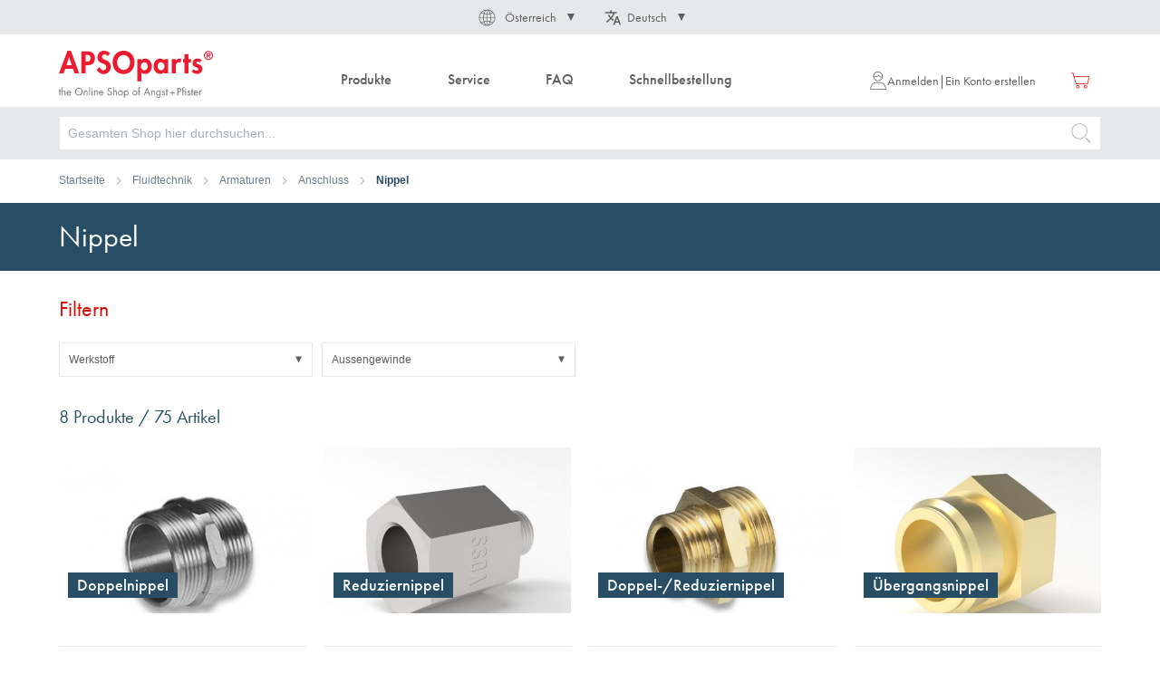

--- FILE ---
content_type: text/html; charset=UTF-8
request_url: https://www.apsoparts.com/de-AT/fluidtechnik/armaturen/anschluss/nippel.html
body_size: 25965
content:
 <!doctype html><html lang="de"><head > <meta charset="utf-8"/>
<meta name="title" content="Hydraulik-Nippel: Doppelnippel, Reduziernippel etc. | APSOparts"/>
<meta name="description" content="Bestellen Sie hydraulische Nippel wie Doppelnippel, Übergangsnippel oder Reduziernippel online bei APSOparts."/>
<meta name="robots" content="INDEX,FOLLOW"/>
<meta name="viewport" content="width=device-width, initial-scale=1"/>
<meta name="format-detection" content="telephone=no"/>
<title>Hydraulik-Nippel: Doppelnippel, Reduziernippel etc. | APSOparts</title>
<link  rel="stylesheet" type="text/css"  media="all" href="https://www.apsoparts.com/static/version1762510894/frontend/ANP/default/de_DE/mage/calendar.min.css" />
<link  rel="stylesheet" type="text/css"  media="all" href="https://www.apsoparts.com/static/version1762510894/frontend/ANP/default/de_DE/css/styles-m.min.css" />
<link  rel="stylesheet" type="text/css"  media="all" href="https://www.apsoparts.com/static/version1762510894/frontend/ANP/default/de_DE/mage/gallery/gallery.min.css" />
<link  rel="stylesheet" type="text/css"  media="screen and (min-width: 768px)" href="https://www.apsoparts.com/static/version1762510894/frontend/ANP/default/de_DE/css/styles-l.min.css" />
<link  rel="stylesheet" type="text/css"  media="print" href="https://www.apsoparts.com/static/version1762510894/frontend/ANP/default/de_DE/css/print.min.css" />










<link rel="preload" as="font" crossorigin="anonymous" href="https://www.apsoparts.com/static/version1762510894/frontend/ANP/default/de_DE/fonts/Luma-Icons.woff2" />
<link  rel="stylesheet" type="text/css" href="https://use.typekit.net/ccz5mxp.css" />
<link  rel="icon" type="image/x-icon" href="https://www.apsoparts.com/media/favicon/default/ANP_favicon_magento.png" />
<link  rel="shortcut icon" type="image/x-icon" href="https://www.apsoparts.com/media/favicon/default/ANP_favicon_magento.png" />
<link  rel="canonical" href="https://www.apsoparts.com/de-CH/fluidtechnik/armaturen/anschluss/nippel.html" />
<!--BPM6Gh2KBYOZbHFIjXCKIwcg1YNEcvQw-->        <!-- GOOGLE TAG MANAGER --><!-- END GOOGLE TAG MANAGER -->  <link rel="alternate" href="https://www.apsoparts.com/de-CH/fluidtechnik/armaturen/anschluss/nippel.html" hreflang="de-CH" /> <link rel="alternate" href="https://www.apsoparts.com/fr-CH/technologie-des-fluides/raccords/raccordement/mamelon.html" hreflang="fr-CH" /> <link rel="alternate" href="https://www.apsoparts.com/it-CH/tecnologia-dei-fluidi/raccordo/connessione/nipplo.html" hreflang="it-CH" /> <link rel="alternate" href="https://www.apsoparts.com/fr-FR/technologie-des-fluides/raccords/raccordement/mamelon.html" hreflang="fr-FR" /> <link rel="alternate" href="https://www.apsoparts.com/it-IT/tecnologia-dei-fluidi/raccordo/connessione/nipplo.html" hreflang="it-IT" /> <link rel="alternate" href="https://www.apsoparts.com/nl-NL/industriele-slangen/armaturen/aansluiting/nippel.html" hreflang="nl-NL" /> <link rel="alternate" href="https://www.apsoparts.com/en-INT/fluid-handling-technology/fittings/connection/nipple.html" hreflang="x-default" /> <link rel="alternate" href="https://www.apsoparts.com/fr-INT/technologie-des-fluides/raccords/raccordement/mamelon.html" hreflang="fr" /> <link rel="alternate" href="https://www.apsoparts.com/it-INT/tecnologia-dei-fluidi/raccordo/connessione/nipplo.html" hreflang="it" /> <link rel="alternate" href="https://www.apsoparts.com/nl-INT/industriele-slangen/armaturen/aansluiting/nippel.html" hreflang="nl" /> <link rel="alternate" href="https://www.apsoparts.com/pl-PL/technologia-manipulowania-plynami/laczniki/polaczenie/zlaczka.html" hreflang="pl-PL" />  </head><body data-container="body" data-mage-init='{"loaderAjax": {}, "loader": { "icon": "https://www.apsoparts.com/static/version1762510894/frontend/ANP/default/de_DE/images/loader-2.gif"}}' id="html-body" class="page-with-filter page-products categorypath-fluidtechnik-armaturen-anschluss-nippel category-nippel catalog-category-view page-layout-1column">              <div class="cookie-status-message" id="cookie-status">The store will not work correctly in the case when cookies are disabled.</div>     <noscript><div class="message global noscript"><div class="content"><p><strong>JavaScript scheint in Ihrem Browser deaktiviert zu sein.</strong> <span> Um unsere Website in bester Weise zu erfahren, aktivieren Sie Javascript in Ihrem Browser.</span></p></div></div></noscript>     <!-- ko scope: 'company' --><div class="message company-warning _hidden" data-bind="css: { _hidden: !isCompanyBlocked() }"><span> <!-- ko i18n: 'Your company account is blocked and you cannot place orders. If you have questions, please contact your company administrator.' --><!-- /ko --></span></div><!-- /ko -->   <!-- GOOGLE TAG MANAGER --><noscript><iframe src="https://www.googletagmanager.com/ns.html?id=GTM-TG6ZQ6G" height="0" width="0" style="display:none;visibility:hidden"></iframe></noscript><!-- END GOOGLE TAG MANAGER -->    <div data-bind="scope: 'add_to_requisition_popup'"><!-- ko template: getTemplate() --><!-- /ko --></div><div class="page-wrapper"><header class="page-header">   <div class="switcher" data-ui-id="language-switcher" id="switcher-language">   <div class="country switcher-country" data-ui-id="country-switcher" id="switcher-country"><strong class="label switcher-label"><span>Land</span></strong> <div class="actions dropdown options switcher-options"><div class="action toggle switcher-trigger toggle-country" id="switcher-country-trigger" data-mage-init='{"dropdown":{}}' data-toggle="dropdown" data-trigger-keypress-button="true"><strong class="view-austria_eur_de"><span>Österreich</span></strong></div><ul class="dropdown switcher-dropdown" data-target="dropdown">    <li class="view-switzerland_chf_de switcher-option"><a href="https://www.apsoparts.com/de-AT/anp/storeswitch/delegate/___store/switzerland_chf_de/">Schweiz</a></li>    <li class="view-germany_eur_de switcher-option"><a href="https://www.apsoparts.com/de-AT/anp/storeswitch/delegate/___store/germany_eur_de/">Deutschland</a></li>    <li class="view-france_eur_fr switcher-option"><a href="https://www.apsoparts.com/de-AT/anp/storeswitch/delegate/___store/france_eur_fr/">France</a></li>    <li class="view-italy_eur_it switcher-option"><a href="https://www.apsoparts.com/de-AT/anp/storeswitch/delegate/___store/italy_eur_it/">Italia</a></li>    <li class="view-netherlands_eur_nl switcher-option"><a href="https://www.apsoparts.com/de-AT/anp/storeswitch/delegate/___store/netherlands_eur_nl/">Nederland</a></li>    <li class="view-international_eur_de switcher-option"><a href="https://www.apsoparts.com/de-AT/anp/storeswitch/delegate/___store/international_eur_de/">International</a></li>    <li class="view-poland_eur_pl switcher-option"><a href="https://www.apsoparts.com/de-AT/anp/storeswitch/delegate/___store/poland_eur_pl/">Polska</a></li>  </ul></div></div>  <div class="language switcher-language"><strong class="label switcher-label"><span>Sprache</span></strong> <div class="actions dropdown options switcher-options"><div class="action toggle switcher-trigger toggle-language" id="switcher-language-trigger" data-mage-init='{"dropdown":{}}' data-toggle="dropdown" data-trigger-keypress-button="true"><strong class="view-austria_eur_de"><span>Deutsch</span></strong></div><ul class="dropdown switcher-dropdown" data-target="dropdown">    <li class="view-austria_eur_en switcher-option"><a href="https://www.apsoparts.com/de-AT/anp/storeswitch/delegate/___store/austria_eur_en/">English</a></li>  </ul></div></div></div><div class="header content"> <button type="button" data-action="toggle-nav" class="action nav-toggle"><span class="sr-only">Navigation umschalten</span> <span>Menü</span></button> <a class="logo" href="https://www.apsoparts.com/de-AT/" title="APSOparts" aria-label="store logo"><img src="https://www.apsoparts.com/static/version1762510894/frontend/ANP/default/de_DE/images/logo.svg" title="APSOparts" alt="APSOparts" width="170"  /></a>  <div class="sections nav-sections"><div class="sections__title"><span class="sections__title__text">Menü</span> <button type="button" data-action="toggle-nav" class="sections__title__button" aria-label="Navigation schließen" title="Navigation schließen"><svg class="icon" aria-hidden="true"><use xlink:href="https://www.apsoparts.com/static/version1762510894/frontend/ANP/default/de_DE/images/icons.svg#plus"></use></svg><span class="sr-only">Navigation schließen</span></button></div> <div class="section-items nav-sections-items">  <div class="section-item-content nav-sections-item-content" id="store.menu" data-role="content">  <nav class="navigation" data-action="navigation"><ul data-mage-init='{"menu":{"responsive":true, "expanded":true, "position":{"my":"left top","at":"left bottom"}}}'><li class="navigation__entry--level0 navigation__entry--products level0 category-item first parent level-top"><span class="navigation__entry--products__title level-top"><span>Produkte</span></span><button type="button"  class="navigation__entry__close-button" data-toggle="main-navigation" aria-label="Navigation schließen" title="Navigation schließen"><svg class="icon" aria-hidden="true"><use xlink:href="https://www.apsoparts.com/static/version1762510894/frontend/ANP/default/de_DE/images/icons.svg#plus"></use></svg><span class="sr-only">Navigation schließen</span></button><ul class="navigation__entry--level0 navigation__entry--products__submenu level0 submenu"><li  class="level0 nav-1 category-item first parent  navigation__entry--level1 level-top"><a href="https://www.apsoparts.com/de-AT/dichtungstechnik.html"  class="level-top" ><span>Dichtungstechnik</span></a><ul class="level0 submenu  navigation__entry--level1"><li  class="level1 nav-1-1 category-item first parent  navigation__entry--level2 level-top"><a href="https://www.apsoparts.com/de-AT/dichtungstechnik/o-ringe-x-ringe.html" ><span>O-Ringe / X-Ringe</span></a><ul class="level1 submenu  navigation__entry--level2"><li  class="level2 nav-1-1-1 category-item first  navigation__entry--level3"><a href="https://www.apsoparts.com/de-AT/dichtungstechnik/o-ringe-x-ringe/o-ring-ffkm.html" ><span>O-Ring FFKM</span></a></li><li  class="level2 nav-1-1-2 category-item  navigation__entry--level3"><a href="https://www.apsoparts.com/de-AT/dichtungstechnik/o-ringe-x-ringe/o-ring-fkm.html" ><span>O-Ring FKM</span></a></li><li  class="level2 nav-1-1-3 category-item  navigation__entry--level3"><a href="https://www.apsoparts.com/de-AT/dichtungstechnik/o-ringe-x-ringe/o-ring-vmq.html" ><span>O-Ring VMQ</span></a></li><li  class="level2 nav-1-1-4 category-item  navigation__entry--level3"><a href="https://www.apsoparts.com/de-AT/dichtungstechnik/o-ringe-x-ringe/o-ring-epdm.html" ><span>O-Ring EPDM</span></a></li><li  class="level2 nav-1-1-5 category-item  navigation__entry--level3"><a href="https://www.apsoparts.com/de-AT/dichtungstechnik/o-ringe-x-ringe/o-ring-hnbr.html" ><span>O-Ring HNBR</span></a></li><li  class="level2 nav-1-1-6 category-item  navigation__entry--level3"><a href="https://www.apsoparts.com/de-AT/dichtungstechnik/o-ringe-x-ringe/o-ring-nbr.html" ><span>O-Ring NBR</span></a></li><li  class="level2 nav-1-1-7 category-item  navigation__entry--level3"><a href="https://www.apsoparts.com/de-AT/dichtungstechnik/o-ringe-x-ringe/o-ring-ptfe.html" ><span>O-Ring PTFE</span></a></li><li  class="level2 nav-1-1-8 category-item  navigation__entry--level3"><a href="https://www.apsoparts.com/de-AT/dichtungstechnik/o-ringe-x-ringe/o-ring-mit-fep-ummantelung.html" ><span>O-Ring mit FEP-Ummantelung</span></a></li><li  class="level2 nav-1-1-9 category-item  navigation__entry--level3"><a href="https://www.apsoparts.com/de-AT/dichtungstechnik/o-ringe-x-ringe/x-ringe.html" ><span>X-Ringe</span></a></li><li  class="level2 nav-1-1-10 category-item last  navigation__entry--level3"><a href="https://www.apsoparts.com/de-AT/dichtungstechnik/o-ringe-x-ringe/o-ring-zubehor.html" ><span>O-Ring Zubehör</span></a></li></ul></li><li  class="level1 nav-1-2 category-item parent  navigation__entry--level2 level-top"><a href="https://www.apsoparts.com/de-AT/dichtungstechnik/rotationsdichtungen.html" ><span>Rotationsdichtungen</span></a><ul class="level1 submenu  navigation__entry--level2"><li  class="level2 nav-1-2-1 category-item first  navigation__entry--level3"><a href="https://www.apsoparts.com/de-AT/dichtungstechnik/rotationsdichtungen/radial-wellendichtringe.html" ><span>Radial-Wellendichtringe</span></a></li><li  class="level2 nav-1-2-2 category-item parent  navigation__entry--level3 level-top"><a href="https://www.apsoparts.com/de-AT/dichtungstechnik/rotationsdichtungen/axial-wellendichtringe.html" ><span>Axial-Wellendichtringe</span></a><ul class="level2 submenu  navigation__entry--level3"><li  class="level3 nav-1-2-2-1 category-item first  navigation__entry--level4"><a href="https://www.apsoparts.com/de-AT/dichtungstechnik/rotationsdichtungen/axial-wellendichtringe/v-ringe.html" ><span>V-Ringe</span></a></li><li  class="level3 nav-1-2-2-2 category-item last  navigation__entry--level4"><a href="https://www.apsoparts.com/de-AT/dichtungstechnik/rotationsdichtungen/axial-wellendichtringe/gamma-form-rb.html" ><span>GAMMA Form RB</span></a></li></ul></li><li  class="level2 nav-1-2-3 category-item  navigation__entry--level3"><a href="https://www.apsoparts.com/de-AT/dichtungstechnik/rotationsdichtungen/endkappen.html" ><span>Endkappen</span></a></li><li  class="level2 nav-1-2-4 category-item  navigation__entry--level3"><a href="https://www.apsoparts.com/de-AT/dichtungstechnik/rotationsdichtungen/wellenschutzhulsen.html" ><span>Wellenschutzhülsen</span></a></li><li  class="level2 nav-1-2-5 category-item  navigation__entry--level3"><a href="https://www.apsoparts.com/de-AT/dichtungstechnik/rotationsdichtungen/drehdurchfuhrungsdichtungen.html" ><span>Drehdurchführungsdichtungen</span></a></li><li  class="level2 nav-1-2-6 category-item parent  navigation__entry--level3 level-top"><a href="https://www.apsoparts.com/de-AT/dichtungstechnik/rotationsdichtungen/gleitringdichtung.html" ><span>Gleitringdichtung</span></a><ul class="level2 submenu  navigation__entry--level3"><li  class="level3 nav-1-2-6-1 category-item first  navigation__entry--level4"><a href="https://www.apsoparts.com/de-AT/dichtungstechnik/rotationsdichtungen/gleitringdichtung/gleitringdichtungen.html" ><span>Gleitringdichtungen</span></a></li><li  class="level3 nav-1-2-6-2 category-item  navigation__entry--level4"><a href="https://www.apsoparts.com/de-AT/dichtungstechnik/rotationsdichtungen/gleitringdichtung/rotoren.html" ><span>Rotoren</span></a></li><li  class="level3 nav-1-2-6-3 category-item last  navigation__entry--level4"><a href="https://www.apsoparts.com/de-AT/dichtungstechnik/rotationsdichtungen/gleitringdichtung/statoren.html" ><span>Statoren</span></a></li></ul></li><li  class="level2 nav-1-2-7 category-item last  navigation__entry--level3"><a href="https://www.apsoparts.com/de-AT/dichtungstechnik/rotationsdichtungen/stopfbuchspackungen.html" ><span>Stopfbuchspackungen</span></a></li></ul></li><li  class="level1 nav-1-3 category-item parent  navigation__entry--level2 level-top"><a href="https://www.apsoparts.com/de-AT/dichtungstechnik/hubdichtungen.html" ><span>Hubdichtungen</span></a><ul class="level1 submenu  navigation__entry--level2"><li  class="level2 nav-1-3-1 category-item first  navigation__entry--level3"><a href="https://www.apsoparts.com/de-AT/dichtungstechnik/hubdichtungen/stangendichtung.html" ><span>Stangendichtung</span></a></li><li  class="level2 nav-1-3-2 category-item  navigation__entry--level3"><a href="https://www.apsoparts.com/de-AT/dichtungstechnik/hubdichtungen/kolbendichtung.html" ><span>Kolbendichtung</span></a></li><li  class="level2 nav-1-3-3 category-item  navigation__entry--level3"><a href="https://www.apsoparts.com/de-AT/dichtungstechnik/hubdichtungen/stangen-und-kolbendichtungen.html" ><span>Stangen- und Kolbendichtungen</span></a></li><li  class="level2 nav-1-3-4 category-item  navigation__entry--level3"><a href="https://www.apsoparts.com/de-AT/dichtungstechnik/hubdichtungen/schmutzabstreifer.html" ><span>Schmutzabstreifer</span></a></li><li  class="level2 nav-1-3-5 category-item  navigation__entry--level3"><a href="https://www.apsoparts.com/de-AT/dichtungstechnik/hubdichtungen/fuhrungsbander.html" ><span>Führungsbänder</span></a></li><li  class="level2 nav-1-3-6 category-item last  navigation__entry--level3"><a href="https://www.apsoparts.com/de-AT/dichtungstechnik/hubdichtungen/nutring-montagewerkzeug.html" ><span>Nutring-Montagewerkzeug</span></a></li></ul></li><li  class="level1 nav-1-4 category-item parent  navigation__entry--level2 level-top"><a href="https://www.apsoparts.com/de-AT/dichtungstechnik/profile-rundschnure-und-bander.html" ><span>Profile, Rundschnüre und Bänder</span></a><ul class="level1 submenu  navigation__entry--level2"><li  class="level2 nav-1-4-1 category-item first  navigation__entry--level3"><a href="https://www.apsoparts.com/de-AT/dichtungstechnik/profile-rundschnure-und-bander/rundschnure.html" ><span>Rundschnüre</span></a></li><li  class="level2 nav-1-4-2 category-item  navigation__entry--level3"><a href="https://www.apsoparts.com/de-AT/dichtungstechnik/profile-rundschnure-und-bander/flachprofile.html" ><span>Flachprofile</span></a></li><li  class="level2 nav-1-4-3 category-item  navigation__entry--level3"><a href="https://www.apsoparts.com/de-AT/dichtungstechnik/profile-rundschnure-und-bander/vollprofile.html" ><span>Vollprofile</span></a></li><li  class="level2 nav-1-4-4 category-item  navigation__entry--level3"><a href="https://www.apsoparts.com/de-AT/dichtungstechnik/profile-rundschnure-und-bander/l-h-profile.html" ><span>L+H Profile</span></a></li><li  class="level2 nav-1-4-5 category-item  navigation__entry--level3"><a href="https://www.apsoparts.com/de-AT/dichtungstechnik/profile-rundschnure-und-bander/kederprofile.html" ><span>Kederprofile</span></a></li><li  class="level2 nav-1-4-6 category-item  navigation__entry--level3"><a href="https://www.apsoparts.com/de-AT/dichtungstechnik/profile-rundschnure-und-bander/u-profile.html" ><span>U-Profile</span></a></li><li  class="level2 nav-1-4-7 category-item  navigation__entry--level3"><a href="https://www.apsoparts.com/de-AT/dichtungstechnik/profile-rundschnure-und-bander/handschutzprofile.html" ><span>Handschutzprofile</span></a></li><li  class="level2 nav-1-4-8 category-item  navigation__entry--level3"><a href="https://www.apsoparts.com/de-AT/dichtungstechnik/profile-rundschnure-und-bander/prellschutzprofile.html" ><span>Prellschutzprofile</span></a></li><li  class="level2 nav-1-4-9 category-item  navigation__entry--level3"><a href="https://www.apsoparts.com/de-AT/dichtungstechnik/profile-rundschnure-und-bander/klemmprofile-und-hilfswerkzeuge.html" ><span>Klemmprofile und Hilfswerkzeuge</span></a></li><li  class="level2 nav-1-4-10 category-item  navigation__entry--level3"><a href="https://www.apsoparts.com/de-AT/dichtungstechnik/profile-rundschnure-und-bander/u-klemmprofile.html" ><span>U-Klemmprofile</span></a></li><li  class="level2 nav-1-4-11 category-item  navigation__entry--level3"><a href="https://www.apsoparts.com/de-AT/dichtungstechnik/profile-rundschnure-und-bander/dicht-klemmprofile.html" ><span>Dicht-Klemmprofile</span></a></li><li  class="level2 nav-1-4-12 category-item  navigation__entry--level3"><a href="https://www.apsoparts.com/de-AT/dichtungstechnik/profile-rundschnure-und-bander/kantenschutzprofile.html" ><span>Kantenschutzprofile</span></a></li><li  class="level2 nav-1-4-13 category-item  navigation__entry--level3"><a href="https://www.apsoparts.com/de-AT/dichtungstechnik/profile-rundschnure-und-bander/hohlkammerprofile.html" ><span>Hohlkammerprofile</span></a></li><li  class="level2 nav-1-4-14 category-item  navigation__entry--level3"><a href="https://www.apsoparts.com/de-AT/dichtungstechnik/profile-rundschnure-und-bander/fugenprofile.html" ><span>Fugenprofile</span></a></li><li  class="level2 nav-1-4-15 category-item  navigation__entry--level3"><a href="https://www.apsoparts.com/de-AT/dichtungstechnik/profile-rundschnure-und-bander/einsteckprofile.html" ><span>Einsteckprofile</span></a></li><li  class="level2 nav-1-4-16 category-item  navigation__entry--level3"><a href="https://www.apsoparts.com/de-AT/dichtungstechnik/profile-rundschnure-und-bander/hohlprofile.html" ><span>Hohlprofile</span></a></li><li  class="level2 nav-1-4-17 category-item  navigation__entry--level3"><a href="https://www.apsoparts.com/de-AT/dichtungstechnik/profile-rundschnure-und-bander/fenster-und-turprofile.html" ><span>Fenster- und Türprofile</span></a></li><li  class="level2 nav-1-4-18 category-item  navigation__entry--level3"><a href="https://www.apsoparts.com/de-AT/dichtungstechnik/profile-rundschnure-und-bander/metallbau-systemprofile.html" ><span>Metallbau-Systemprofile</span></a></li><li  class="level2 nav-1-4-19 category-item parent  navigation__entry--level3 level-top"><a href="https://www.apsoparts.com/de-AT/dichtungstechnik/profile-rundschnure-und-bander/geschaumte-profile.html" ><span>Geschäumte Profile</span></a><ul class="level2 submenu  navigation__entry--level3"><li  class="level3 nav-1-4-19-1 category-item first  navigation__entry--level4"><a href="https://www.apsoparts.com/de-AT/dichtungstechnik/profile-rundschnure-und-bander/geschaumte-profile/rundschnure.html" ><span>Rundschnüre</span></a></li><li  class="level3 nav-1-4-19-2 category-item  navigation__entry--level4"><a href="https://www.apsoparts.com/de-AT/dichtungstechnik/profile-rundschnure-und-bander/geschaumte-profile/flachprofile.html" ><span>Flachprofile</span></a></li><li  class="level3 nav-1-4-19-3 category-item  navigation__entry--level4"><a href="https://www.apsoparts.com/de-AT/dichtungstechnik/profile-rundschnure-und-bander/geschaumte-profile/vierkantprofile.html" ><span>Vierkantprofile</span></a></li><li  class="level3 nav-1-4-19-4 category-item last  navigation__entry--level4"><a href="https://www.apsoparts.com/de-AT/dichtungstechnik/profile-rundschnure-und-bander/geschaumte-profile/sonderprofile.html" ><span>Sonderprofile</span></a></li></ul></li><li  class="level2 nav-1-4-20 category-item last  navigation__entry--level3"><a href="https://www.apsoparts.com/de-AT/dichtungstechnik/profile-rundschnure-und-bander/kleb-und-dichtungsbander.html" ><span>Kleb- und Dichtungsbänder</span></a></li></ul></li><li  class="level1 nav-1-5 category-item parent  navigation__entry--level2 level-top"><a href="https://www.apsoparts.com/de-AT/dichtungstechnik/dichtungsplatten-und-belage.html" ><span>Dichtungsplatten und Beläge</span></a><ul class="level1 submenu  navigation__entry--level2"><li  class="level2 nav-1-5-1 category-item first  navigation__entry--level3"><a href="https://www.apsoparts.com/de-AT/dichtungstechnik/dichtungsplatten-und-belage/dichtungsplatten-high-tech.html" ><span>Dichtungsplatten High-Tech</span></a></li><li  class="level2 nav-1-5-2 category-item  navigation__entry--level3"><a href="https://www.apsoparts.com/de-AT/dichtungstechnik/dichtungsplatten-und-belage/elastomerplatten.html" ><span>Elastomerplatten</span></a></li><li  class="level2 nav-1-5-3 category-item  navigation__entry--level3"><a href="https://www.apsoparts.com/de-AT/dichtungstechnik/dichtungsplatten-und-belage/geschaumte-platten.html" ><span>Geschäumte Platten</span></a></li><li  class="level2 nav-1-5-4 category-item  navigation__entry--level3"><a href="https://www.apsoparts.com/de-AT/dichtungstechnik/dichtungsplatten-und-belage/diverse-platten.html" ><span>Diverse Platten</span></a></li><li  class="level2 nav-1-5-5 category-item last  navigation__entry--level3"><a href="https://www.apsoparts.com/de-AT/dichtungstechnik/dichtungsplatten-und-belage/boden-und-industriebelage.html" ><span>Boden- und Industriebeläge</span></a></li></ul></li><li  class="level1 nav-1-6 category-item parent  navigation__entry--level2 level-top"><a href="https://www.apsoparts.com/de-AT/dichtungstechnik/flachdichtungen.html" ><span>Flachdichtungen</span></a><ul class="level1 submenu  navigation__entry--level2"><li  class="level2 nav-1-6-1 category-item first  navigation__entry--level3"><a href="https://www.apsoparts.com/de-AT/dichtungstechnik/flachdichtungen/flachdichtungen.html" ><span>Flachdichtungen</span></a></li><li  class="level2 nav-1-6-2 category-item  navigation__entry--level3"><a href="https://www.apsoparts.com/de-AT/dichtungstechnik/flachdichtungen/schraubendichtungen.html" ><span>Schraubendichtungen</span></a></li><li  class="level2 nav-1-6-3 category-item  navigation__entry--level3"><a href="https://www.apsoparts.com/de-AT/dichtungstechnik/flachdichtungen/spiraldichtungen.html" ><span>Spiraldichtungen</span></a></li><li  class="level2 nav-1-6-4 category-item  navigation__entry--level3"><a href="https://www.apsoparts.com/de-AT/dichtungstechnik/flachdichtungen/ptfe-ummantelte-flachdichtungen.html" ><span>PTFE ummantelte Flachdichtungen</span></a></li><li  class="level2 nav-1-6-5 category-item last  navigation__entry--level3"><a href="https://www.apsoparts.com/de-AT/dichtungstechnik/flachdichtungen/dichtbander.html" ><span>Dichtbänder</span></a></li></ul></li><li  class="level1 nav-1-7 category-item parent  navigation__entry--level2 level-top"><a href="https://www.apsoparts.com/de-AT/dichtungstechnik/formteile.html" ><span>Formteile</span></a><ul class="level1 submenu  navigation__entry--level2"><li  class="level2 nav-1-7-1 category-item first  navigation__entry--level3"><a href="https://www.apsoparts.com/de-AT/dichtungstechnik/formteile/kabel-durchfuhrungstullen.html" ><span>Kabel-Durchführungstüllen</span></a></li><li  class="level2 nav-1-7-2 category-item  navigation__entry--level3"><a href="https://www.apsoparts.com/de-AT/dichtungstechnik/formteile/faltenbalge.html" ><span>Faltenbälge</span></a></li><li  class="level2 nav-1-7-3 category-item  navigation__entry--level3"><a href="https://www.apsoparts.com/de-AT/dichtungstechnik/formteile/puffer.html" ><span>Puffer</span></a></li><li  class="level2 nav-1-7-4 category-item last  navigation__entry--level3"><a href="https://www.apsoparts.com/de-AT/dichtungstechnik/formteile/fusschen.html" ><span>Füsschen</span></a></li></ul></li><li  class="level1 nav-1-8 category-item last parent  navigation__entry--level2 level-top"><a href="https://www.apsoparts.com/de-AT/dichtungstechnik/filter-technische-gewebe-isolationsmaterial.html" ><span>Filter, Technische Gewebe, Isolationsmaterial</span></a><ul class="level1 submenu  navigation__entry--level2"><li  class="level2 nav-1-8-1 category-item first  navigation__entry--level3"><a href="https://www.apsoparts.com/de-AT/dichtungstechnik/filter-technische-gewebe-isolationsmaterial/filtermatte-filterschaummatte.html" ><span>Filtermatte/Filterschaummatte</span></a></li><li  class="level2 nav-1-8-2 category-item  navigation__entry--level3"><a href="https://www.apsoparts.com/de-AT/dichtungstechnik/filter-technische-gewebe-isolationsmaterial/hitzeschutz.html" ><span>Hitzeschutz</span></a></li><li  class="level2 nav-1-8-3 category-item  navigation__entry--level3"><a href="https://www.apsoparts.com/de-AT/dichtungstechnik/filter-technische-gewebe-isolationsmaterial/farbnebelfilter.html" ><span>Farbnebelfilter</span></a></li><li  class="level2 nav-1-8-4 category-item last  navigation__entry--level3"><a href="https://www.apsoparts.com/de-AT/dichtungstechnik/filter-technische-gewebe-isolationsmaterial/fluid-filter-platte.html" ><span>Fluid-Filter-Platte</span></a></li></ul></li></ul></li><li  class="level0 nav-2 category-item parent  navigation__entry--level1 level-top"><a href="https://www.apsoparts.com/de-AT/kunststofftechnik.html"  class="level-top" ><span>Kunststofftechnik</span></a><ul class="level0 submenu  navigation__entry--level1"><li  class="level1 nav-2-1 category-item first parent  navigation__entry--level2 level-top"><a href="https://www.apsoparts.com/de-AT/kunststofftechnik/platte.html" ><span>Platte</span></a><ul class="level1 submenu  navigation__entry--level2"><li  class="level2 nav-2-1-1 category-item first  navigation__entry--level3"><a href="https://www.apsoparts.com/de-AT/kunststofftechnik/platte/polytetrafluorethylen-ptfe.html" ><span>Polytetrafluorethylen (PTFE)</span></a></li><li  class="level2 nav-2-1-2 category-item  navigation__entry--level3"><a href="https://www.apsoparts.com/de-AT/kunststofftechnik/platte/polyetheretherketon-peek.html" ><span>Polyetheretherketon (PEEK)</span></a></li><li  class="level2 nav-2-1-3 category-item  navigation__entry--level3"><a href="https://www.apsoparts.com/de-AT/kunststofftechnik/platte/polyoxymethylen-pom.html" ><span>Polyoxymethylen (POM)</span></a></li><li  class="level2 nav-2-1-4 category-item  navigation__entry--level3"><a href="https://www.apsoparts.com/de-AT/kunststofftechnik/platte/polyamid-pa.html" ><span>Polyamid (PA)</span></a></li><li  class="level2 nav-2-1-5 category-item  navigation__entry--level3"><a href="https://www.apsoparts.com/de-AT/kunststofftechnik/platte/polyethylen-pe.html" ><span>Polyethylen (PE)</span></a></li><li  class="level2 nav-2-1-6 category-item  navigation__entry--level3"><a href="https://www.apsoparts.com/de-AT/kunststofftechnik/platte/polypropylen-pp.html" ><span>Polypropylen (PP)</span></a></li><li  class="level2 nav-2-1-7 category-item  navigation__entry--level3"><a href="https://www.apsoparts.com/de-AT/kunststofftechnik/platte/polyethylenterephthalat-pet.html" ><span>Polyethylenterephthalat (PET)</span></a></li><li  class="level2 nav-2-1-8 category-item  navigation__entry--level3"><a href="https://www.apsoparts.com/de-AT/kunststofftechnik/platte/polyvinylidenfluorid-pvdf.html" ><span>Polyvinylidenfluorid (PVDF)</span></a></li><li  class="level2 nav-2-1-9 category-item  navigation__entry--level3"><a href="https://www.apsoparts.com/de-AT/kunststofftechnik/platte/polyvinylchlorid-pvc.html" ><span>Polyvinylchlorid (PVC)</span></a></li><li  class="level2 nav-2-1-10 category-item  navigation__entry--level3"><a href="https://www.apsoparts.com/de-AT/kunststofftechnik/platte/polyurethan-pur.html" ><span>Polyurethan (PUR)</span></a></li><li  class="level2 nav-2-1-11 category-item  navigation__entry--level3"><a href="https://www.apsoparts.com/de-AT/kunststofftechnik/platte/polymethylmethacrylat-pmma.html" ><span>Polymethylmethacrylat (PMMA)</span></a></li><li  class="level2 nav-2-1-12 category-item  navigation__entry--level3"><a href="https://www.apsoparts.com/de-AT/kunststofftechnik/platte/polycarbonat-pc.html" ><span>Polycarbonat (PC)</span></a></li><li  class="level2 nav-2-1-13 category-item  navigation__entry--level3"><a href="https://www.apsoparts.com/de-AT/kunststofftechnik/platte/polyamidimid-pai.html" ><span>Polyamidimid (PAI)</span></a></li><li  class="level2 nav-2-1-14 category-item  navigation__entry--level3"><a href="https://www.apsoparts.com/de-AT/kunststofftechnik/platte/polyetherimid-pei.html" ><span>Polyetherimid (PEI)</span></a></li><li  class="level2 nav-2-1-15 category-item  navigation__entry--level3"><a href="https://www.apsoparts.com/de-AT/kunststofftechnik/platte/polybenzimidazol-pbi.html" ><span>Polybenzimidazol (PBI)</span></a></li><li  class="level2 nav-2-1-16 category-item  navigation__entry--level3"><a href="https://www.apsoparts.com/de-AT/kunststofftechnik/platte/polyphenylensulfid-pps.html" ><span>Polyphenylensulfid (PPS)</span></a></li><li  class="level2 nav-2-1-17 category-item last  navigation__entry--level3"><a href="https://www.apsoparts.com/de-AT/kunststofftechnik/platte/duroplast.html" ><span>Duroplast</span></a></li></ul></li><li  class="level1 nav-2-2 category-item parent  navigation__entry--level2 level-top"><a href="https://www.apsoparts.com/de-AT/kunststofftechnik/rundstab.html" ><span>Rundstab</span></a><ul class="level1 submenu  navigation__entry--level2"><li  class="level2 nav-2-2-1 category-item first  navigation__entry--level3"><a href="https://www.apsoparts.com/de-AT/kunststofftechnik/rundstab/polytetrafluorethylen-ptfe.html" ><span>Polytetrafluorethylen (PTFE)</span></a></li><li  class="level2 nav-2-2-2 category-item  navigation__entry--level3"><a href="https://www.apsoparts.com/de-AT/kunststofftechnik/rundstab/polyetheretherketon-peek.html" ><span>Polyetheretherketon (PEEK)</span></a></li><li  class="level2 nav-2-2-3 category-item  navigation__entry--level3"><a href="https://www.apsoparts.com/de-AT/kunststofftechnik/rundstab/polyoxymethylen-pom.html" ><span>Polyoxymethylen (POM)</span></a></li><li  class="level2 nav-2-2-4 category-item  navigation__entry--level3"><a href="https://www.apsoparts.com/de-AT/kunststofftechnik/rundstab/polyamid-pa.html" ><span>Polyamid (PA)</span></a></li><li  class="level2 nav-2-2-5 category-item  navigation__entry--level3"><a href="https://www.apsoparts.com/de-AT/kunststofftechnik/rundstab/polyethylen-pe.html" ><span>Polyethylen (PE)</span></a></li><li  class="level2 nav-2-2-6 category-item  navigation__entry--level3"><a href="https://www.apsoparts.com/de-AT/kunststofftechnik/rundstab/polypropylen-pp.html" ><span>Polypropylen (PP)</span></a></li><li  class="level2 nav-2-2-7 category-item  navigation__entry--level3"><a href="https://www.apsoparts.com/de-AT/kunststofftechnik/rundstab/polyethylenterephthalat-pet.html" ><span>Polyethylenterephthalat (PET)</span></a></li><li  class="level2 nav-2-2-8 category-item  navigation__entry--level3"><a href="https://www.apsoparts.com/de-AT/kunststofftechnik/rundstab/polyvinylidenfluorid-pvdf.html" ><span>Polyvinylidenfluorid (PVDF)</span></a></li><li  class="level2 nav-2-2-9 category-item  navigation__entry--level3"><a href="https://www.apsoparts.com/de-AT/kunststofftechnik/rundstab/polyvinylchlorid-pvc.html" ><span>Polyvinylchlorid (PVC)</span></a></li><li  class="level2 nav-2-2-10 category-item  navigation__entry--level3"><a href="https://www.apsoparts.com/de-AT/kunststofftechnik/rundstab/polyurethan-pur.html" ><span>Polyurethan (PUR)</span></a></li><li  class="level2 nav-2-2-11 category-item  navigation__entry--level3"><a href="https://www.apsoparts.com/de-AT/kunststofftechnik/rundstab/polymethylmethacrylat-pmma.html" ><span>Polymethylmethacrylat (PMMA)</span></a></li><li  class="level2 nav-2-2-12 category-item  navigation__entry--level3"><a href="https://www.apsoparts.com/de-AT/kunststofftechnik/rundstab/polycarbonat-pc.html" ><span>Polycarbonat (PC)</span></a></li><li  class="level2 nav-2-2-13 category-item  navigation__entry--level3"><a href="https://www.apsoparts.com/de-AT/kunststofftechnik/rundstab/polyamidimid-pai.html" ><span>Polyamidimid (PAI)</span></a></li><li  class="level2 nav-2-2-14 category-item  navigation__entry--level3"><a href="https://www.apsoparts.com/de-AT/kunststofftechnik/rundstab/polyetherimid-pei.html" ><span>Polyetherimid (PEI)</span></a></li><li  class="level2 nav-2-2-15 category-item  navigation__entry--level3"><a href="https://www.apsoparts.com/de-AT/kunststofftechnik/rundstab/polybenzimidazol-pbi.html" ><span>Polybenzimidazol (PBI)</span></a></li><li  class="level2 nav-2-2-16 category-item  navigation__entry--level3"><a href="https://www.apsoparts.com/de-AT/kunststofftechnik/rundstab/polyphenylensulfid-pps.html" ><span>Polyphenylensulfid (PPS)</span></a></li><li  class="level2 nav-2-2-17 category-item  navigation__entry--level3"><a href="https://www.apsoparts.com/de-AT/kunststofftechnik/rundstab/polychlortrifluorethylen-pctfe.html" ><span>Polychlortrifluorethylen (PCTFE)</span></a></li><li  class="level2 nav-2-2-18 category-item  navigation__entry--level3"><a href="https://www.apsoparts.com/de-AT/kunststofftechnik/rundstab/polyimid-pi.html" ><span>Polyimid (PI)</span></a></li><li  class="level2 nav-2-2-19 category-item last  navigation__entry--level3"><a href="https://www.apsoparts.com/de-AT/kunststofftechnik/rundstab/duroplast.html" ><span>Duroplast</span></a></li></ul></li><li  class="level1 nav-2-3 category-item parent  navigation__entry--level2 level-top"><a href="https://www.apsoparts.com/de-AT/kunststofftechnik/rohr.html" ><span>Rohr</span></a><ul class="level1 submenu  navigation__entry--level2"><li  class="level2 nav-2-3-1 category-item first  navigation__entry--level3"><a href="https://www.apsoparts.com/de-AT/kunststofftechnik/rohr/polytetrafluorethylen-ptfe.html" ><span>Polytetrafluorethylen (PTFE)</span></a></li><li  class="level2 nav-2-3-2 category-item  navigation__entry--level3"><a href="https://www.apsoparts.com/de-AT/kunststofftechnik/rohr/polyoxymethylen-pom.html" ><span>Polyoxymethylen (POM)</span></a></li><li  class="level2 nav-2-3-3 category-item  navigation__entry--level3"><a href="https://www.apsoparts.com/de-AT/kunststofftechnik/rohr/polyvinylchlorid-pvc.html" ><span>Polyvinylchlorid (PVC)</span></a></li><li  class="level2 nav-2-3-4 category-item  navigation__entry--level3"><a href="https://www.apsoparts.com/de-AT/kunststofftechnik/rohr/polyurethan-pur.html" ><span>Polyurethan (PUR)</span></a></li><li  class="level2 nav-2-3-5 category-item last  navigation__entry--level3"><a href="https://www.apsoparts.com/de-AT/kunststofftechnik/rohr/polymethylmethacrylat-pmma.html" ><span>Polymethylmethacrylat (PMMA)</span></a></li></ul></li><li  class="level1 nav-2-4 category-item parent  navigation__entry--level2 level-top"><a href="https://www.apsoparts.com/de-AT/kunststofftechnik/folie.html" ><span>Folie</span></a><ul class="level1 submenu  navigation__entry--level2"><li  class="level2 nav-2-4-1 category-item first  navigation__entry--level3"><a href="https://www.apsoparts.com/de-AT/kunststofftechnik/folie/polytetrafluorethylen-ptfe.html" ><span>Polytetrafluorethylen (PTFE)</span></a></li><li  class="level2 nav-2-4-2 category-item  navigation__entry--level3"><a href="https://www.apsoparts.com/de-AT/kunststofftechnik/folie/polyethylen-pe.html" ><span>Polyethylen (PE)</span></a></li><li  class="level2 nav-2-4-3 category-item last  navigation__entry--level3"><a href="https://www.apsoparts.com/de-AT/kunststofftechnik/folie/polyamid-pa.html" ><span>Polyamid (PA)</span></a></li></ul></li><li  class="level1 nav-2-5 category-item  navigation__entry--level2"><a href="https://www.apsoparts.com/de-AT/kunststofftechnik/glasgewebe.html" ><span>Glasgewebe</span></a></li><li  class="level1 nav-2-6 category-item parent  navigation__entry--level2 level-top"><a href="https://www.apsoparts.com/de-AT/kunststofftechnik/gleitlager.html" ><span>Gleitlager</span></a><ul class="level1 submenu  navigation__entry--level2"><li  class="level2 nav-2-6-1 category-item first  navigation__entry--level3"><a href="https://www.apsoparts.com/de-AT/kunststofftechnik/gleitlager/lagerbuchse.html" ><span>Lagerbüchse</span></a></li><li  class="level2 nav-2-6-2 category-item  navigation__entry--level3"><a href="https://www.apsoparts.com/de-AT/kunststofftechnik/gleitlager/bundlagerbuchse.html" ><span>Bundlagerbüchse</span></a></li><li  class="level2 nav-2-6-3 category-item last  navigation__entry--level3"><a href="https://www.apsoparts.com/de-AT/kunststofftechnik/gleitlager/anlaufscheibe.html" ><span>Anlaufscheibe</span></a></li></ul></li><li  class="level1 nav-2-7 category-item  navigation__entry--level2"><a href="https://www.apsoparts.com/de-AT/kunststofftechnik/fuhrungsbander.html" ><span>Führungsbänder</span></a></li><li  class="level1 nav-2-8 category-item  navigation__entry--level2"><a href="https://www.apsoparts.com/de-AT/kunststofftechnik/warmeschrumpfprodukte.html" ><span>Wärmeschrumpfprodukte</span></a></li><li  class="level1 nav-2-9 category-item  navigation__entry--level2"><a href="https://www.apsoparts.com/de-AT/kunststofftechnik/selbstklebebander.html" ><span>Selbstklebebänder</span></a></li><li  class="level1 nav-2-10 category-item last parent  navigation__entry--level2 level-top"><a href="https://www.apsoparts.com/de-AT/kunststofftechnik/gewindeabdichtung.html" ><span>Gewindeabdichtung</span></a><ul class="level1 submenu  navigation__entry--level2"><li  class="level2 nav-2-10-1 category-item first  navigation__entry--level3"><a href="https://www.apsoparts.com/de-AT/kunststofftechnik/gewindeabdichtung/gewindeabdichtung.html" ><span>Gewindeabdichtung</span></a></li><li  class="level2 nav-2-10-2 category-item last  navigation__entry--level3"><a href="https://www.apsoparts.com/de-AT/kunststofftechnik/gewindeabdichtung/schraubensicherung-und-schraubenabdichtung.html" ><span>Schraubensicherung und Schraubenabdichtung</span></a></li></ul></li></ul></li><li  class="level0 nav-3 category-item parent  navigation__entry--level1 level-top"><a href="https://www.apsoparts.com/de-AT/fluidtechnik.html"  class="level-top" ><span>Fluidtechnik</span></a><ul class="level0 submenu  navigation__entry--level1"><li  class="level1 nav-3-1 category-item first parent  navigation__entry--level2 level-top"><a href="https://www.apsoparts.com/de-AT/fluidtechnik/schlauche.html" ><span>Schläuche</span></a><ul class="level1 submenu  navigation__entry--level2"><li  class="level2 nav-3-1-1 category-item first parent  navigation__entry--level3 level-top"><a href="https://www.apsoparts.com/de-AT/fluidtechnik/schlauche/industrie-schlauch.html" ><span>Industrie Schlauch</span></a><ul class="level2 submenu  navigation__entry--level3"><li  class="level3 nav-3-1-1-1 category-item first  navigation__entry--level4"><a href="https://www.apsoparts.com/de-AT/fluidtechnik/schlauche/industrie-schlauch/chemie.html" ><span>Chemie</span></a></li><li  class="level3 nav-3-1-1-2 category-item  navigation__entry--level4"><a href="https://www.apsoparts.com/de-AT/fluidtechnik/schlauche/industrie-schlauch/pharma-medical.html" ><span>Pharma-Medical</span></a></li><li  class="level3 nav-3-1-1-3 category-item  navigation__entry--level4"><a href="https://www.apsoparts.com/de-AT/fluidtechnik/schlauche/industrie-schlauch/dampf.html" ><span>Dampf</span></a></li><li  class="level3 nav-3-1-1-4 category-item parent  navigation__entry--level4 level-top"><a href="https://www.apsoparts.com/de-AT/fluidtechnik/schlauche/industrie-schlauch/hydraulik-schlauch.html" ><span>Hydraulik Schlauch</span></a><ul class="level3 submenu  navigation__entry--level4"><li  class="level4 nav-3-1-1-4-1 category-item first  navigation__entry--level5"><a href="https://www.apsoparts.com/de-AT/fluidtechnik/schlauche/industrie-schlauch/hydraulik-schlauch/niederdruck.html" ><span>Niederdruck</span></a></li><li  class="level4 nav-3-1-1-4-2 category-item last  navigation__entry--level5"><a href="https://www.apsoparts.com/de-AT/fluidtechnik/schlauche/industrie-schlauch/hydraulik-schlauch/hochdruck.html" ><span>Hochdruck</span></a></li></ul></li><li  class="level3 nav-3-1-1-5 category-item  navigation__entry--level4"><a href="https://www.apsoparts.com/de-AT/fluidtechnik/schlauche/industrie-schlauch/heisswasser-schlauchbalg.html" ><span>Heisswasser; Schlauchbalg</span></a></li><li  class="level3 nav-3-1-1-6 category-item  navigation__entry--level4"><a href="https://www.apsoparts.com/de-AT/fluidtechnik/schlauche/industrie-schlauch/kuhl-heisswasser.html" ><span>Kühl-/Heisswasser</span></a></li><li  class="level3 nav-3-1-1-7 category-item last  navigation__entry--level4"><a href="https://www.apsoparts.com/de-AT/fluidtechnik/schlauche/industrie-schlauch/wasser-flachschlauch.html" ><span>Wasser, Flachschlauch</span></a></li></ul></li><li  class="level2 nav-3-1-2 category-item parent  navigation__entry--level3 level-top"><a href="https://www.apsoparts.com/de-AT/fluidtechnik/schlauche/landwirtschaft-bau-forderschlauch.html" ><span>Landwirtschaft, Bau-, Förderschlauch</span></a><ul class="level2 submenu  navigation__entry--level3"><li  class="level3 nav-3-1-2-1 category-item first  navigation__entry--level4"><a href="https://www.apsoparts.com/de-AT/fluidtechnik/schlauche/landwirtschaft-bau-forderschlauch/saugschlauch.html" ><span>Saugschlauch</span></a></li><li  class="level3 nav-3-1-2-2 category-item  navigation__entry--level4"><a href="https://www.apsoparts.com/de-AT/fluidtechnik/schlauche/landwirtschaft-bau-forderschlauch/folienschlauch.html" ><span>Folienschlauch</span></a></li><li  class="level3 nav-3-1-2-3 category-item  navigation__entry--level4"><a href="https://www.apsoparts.com/de-AT/fluidtechnik/schlauche/landwirtschaft-bau-forderschlauch/abrasive-medien.html" ><span>Abrasive Medien</span></a></li><li  class="level3 nav-3-1-2-4 category-item  navigation__entry--level4"><a href="https://www.apsoparts.com/de-AT/fluidtechnik/schlauche/landwirtschaft-bau-forderschlauch/universalschlauch.html" ><span>Universalschlauch</span></a></li><li  class="level3 nav-3-1-2-5 category-item last  navigation__entry--level4"><a href="https://www.apsoparts.com/de-AT/fluidtechnik/schlauche/landwirtschaft-bau-forderschlauch/landwirtschaft.html" ><span>Landwirtschaft</span></a></li></ul></li><li  class="level2 nav-3-1-3 category-item  navigation__entry--level3"><a href="https://www.apsoparts.com/de-AT/fluidtechnik/schlauche/food-beverage.html" ><span>Food &amp; Beverage</span></a></li><li  class="level2 nav-3-1-4 category-item parent  navigation__entry--level3 level-top"><a href="https://www.apsoparts.com/de-AT/fluidtechnik/schlauche/mineralol-gas-schlauch.html" ><span>Mineralöl, Gas Schlauch</span></a><ul class="level2 submenu  navigation__entry--level3"><li  class="level3 nav-3-1-4-1 category-item first  navigation__entry--level4"><a href="https://www.apsoparts.com/de-AT/fluidtechnik/schlauche/mineralol-gas-schlauch/gas-flussiggas.html" ><span>Gas, Flüssiggas</span></a></li><li  class="level3 nav-3-1-4-2 category-item last  navigation__entry--level4"><a href="https://www.apsoparts.com/de-AT/fluidtechnik/schlauche/mineralol-gas-schlauch/treibstoff-mineralol.html" ><span>Treibstoff, Mineralöl</span></a></li></ul></li><li  class="level2 nav-3-1-5 category-item parent  navigation__entry--level3 level-top"><a href="https://www.apsoparts.com/de-AT/fluidtechnik/schlauche/luftung-pressluft-schlauch-rohr-pfa-flexilon.html" ><span>Lüftung, Pressluft Schlauch, Rohr: PFA, FLEXILON</span></a><ul class="level2 submenu  navigation__entry--level3"><li  class="level3 nav-3-1-5-1 category-item first  navigation__entry--level4"><a href="https://www.apsoparts.com/de-AT/fluidtechnik/schlauche/luftung-pressluft-schlauch-rohr-pfa-flexilon/flexilon.html" ><span>FLEXILON</span></a></li><li  class="level3 nav-3-1-5-2 category-item  navigation__entry--level4"><a href="https://www.apsoparts.com/de-AT/fluidtechnik/schlauche/luftung-pressluft-schlauch-rohr-pfa-flexilon/pfa-rohr.html" ><span>PFA Rohr</span></a></li><li  class="level3 nav-3-1-5-3 category-item  navigation__entry--level4"><a href="https://www.apsoparts.com/de-AT/fluidtechnik/schlauche/luftung-pressluft-schlauch-rohr-pfa-flexilon/be-entluftung.html" ><span>Be-/Entlüftung</span></a></li><li  class="level3 nav-3-1-5-4 category-item last  navigation__entry--level4"><a href="https://www.apsoparts.com/de-AT/fluidtechnik/schlauche/luftung-pressluft-schlauch-rohr-pfa-flexilon/pressluft.html" ><span>Pressluft</span></a></li></ul></li><li  class="level2 nav-3-1-6 category-item  navigation__entry--level3"><a href="https://www.apsoparts.com/de-AT/fluidtechnik/schlauche/labor-schlauch.html" ><span>Labor Schlauch</span></a></li><li  class="level2 nav-3-1-7 category-item  navigation__entry--level3"><a href="https://www.apsoparts.com/de-AT/fluidtechnik/schlauche/luftungsrohr.html" ><span>Lüftungsrohr</span></a></li><li  class="level2 nav-3-1-8 category-item last parent  navigation__entry--level3 level-top"><a href="https://www.apsoparts.com/de-AT/fluidtechnik/schlauche/schutzschlauch.html" ><span>Schutzschlauch</span></a><ul class="level2 submenu  navigation__entry--level3"><li  class="level3 nav-3-1-8-1 category-item first  navigation__entry--level4"><a href="https://www.apsoparts.com/de-AT/fluidtechnik/schlauche/schutzschlauch/schutzrohr.html" ><span>Schutzrohr</span></a></li><li  class="level3 nav-3-1-8-2 category-item  navigation__entry--level4"><a href="https://www.apsoparts.com/de-AT/fluidtechnik/schlauche/schutzschlauch/isolierschlauch.html" ><span>Isolierschlauch</span></a></li><li  class="level3 nav-3-1-8-3 category-item last  navigation__entry--level4"><a href="https://www.apsoparts.com/de-AT/fluidtechnik/schlauche/schutzschlauch/hitzeschutzschlauch.html" ><span>Hitzeschutzschlauch</span></a></li></ul></li></ul></li><li  class="level1 nav-3-2 category-item parent  navigation__entry--level2 level-top"><a href="https://www.apsoparts.com/de-AT/fluidtechnik/wellschlauch.html" ><span>Wellschlauch</span></a><ul class="level1 submenu  navigation__entry--level2"><li  class="level2 nav-3-2-1 category-item first last  navigation__entry--level3"><a href="https://www.apsoparts.com/de-AT/fluidtechnik/wellschlauch/ptfe-wellschlauch.html" ><span>PTFE Wellschlauch</span></a></li></ul></li><li  class="level1 nav-3-3 category-item parent  navigation__entry--level2 level-top"><a href="https://www.apsoparts.com/de-AT/fluidtechnik/armaturen.html" ><span>Armaturen</span></a><ul class="level1 submenu  navigation__entry--level2"><li  class="level2 nav-3-3-1 category-item first parent  navigation__entry--level3 level-top"><a href="https://www.apsoparts.com/de-AT/fluidtechnik/armaturen/anschluss.html" ><span>Anschluss</span></a><ul class="level2 submenu  navigation__entry--level3"><li  class="level3 nav-3-3-1-1 category-item first parent  navigation__entry--level4 level-top"><a href="https://www.apsoparts.com/de-AT/fluidtechnik/armaturen/anschluss/schlauchverschraubung.html" ><span>Schlauchverschraubung</span></a><ul class="level3 submenu  navigation__entry--level4"><li  class="level4 nav-3-3-1-1-1 category-item first  navigation__entry--level5"><a href="https://www.apsoparts.com/de-AT/fluidtechnik/armaturen/anschluss/schlauchverschraubung/mit-innengewinde.html" ><span>mit Innengewinde</span></a></li><li  class="level4 nav-3-3-1-1-2 category-item  navigation__entry--level5"><a href="https://www.apsoparts.com/de-AT/fluidtechnik/armaturen/anschluss/schlauchverschraubung/mit-innengewinde-und-klemmbacken.html" ><span>mit Innengewinde und Klemmbacken</span></a></li><li  class="level4 nav-3-3-1-1-3 category-item  navigation__entry--level5"><a href="https://www.apsoparts.com/de-AT/fluidtechnik/armaturen/anschluss/schlauchverschraubung/mit-aussengewinde.html" ><span>mit Aussengewinde</span></a></li><li  class="level4 nav-3-3-1-1-4 category-item last  navigation__entry--level5"><a href="https://www.apsoparts.com/de-AT/fluidtechnik/armaturen/anschluss/schlauchverschraubung/mit-aussengewinde-und-klemmbacken.html" ><span>mit Aussengewinde und Klemmbacken</span></a></li></ul></li><li  class="level3 nav-3-3-1-2 category-item parent  navigation__entry--level4 level-top"><a href="https://www.apsoparts.com/de-AT/fluidtechnik/armaturen/anschluss/kupplung.html" ><span>Kupplung</span></a><ul class="level3 submenu  navigation__entry--level4"><li  class="level4 nav-3-3-1-2-1 category-item first  navigation__entry--level5"><a href="https://www.apsoparts.com/de-AT/fluidtechnik/armaturen/anschluss/kupplung/bajonett-momentkupplung.html" ><span>Bajonett-/Momentkupplung</span></a></li><li  class="level4 nav-3-3-1-2-2 category-item  navigation__entry--level5"><a href="https://www.apsoparts.com/de-AT/fluidtechnik/armaturen/anschluss/kupplung/storz.html" ><span>STORZ</span></a></li><li  class="level4 nav-3-3-1-2-3 category-item  navigation__entry--level5"><a href="https://www.apsoparts.com/de-AT/fluidtechnik/armaturen/anschluss/kupplung/kamlok.html" ><span>KAMLOK</span></a></li><li  class="level4 nav-3-3-1-2-4 category-item  navigation__entry--level5"><a href="https://www.apsoparts.com/de-AT/fluidtechnik/armaturen/anschluss/kupplung/autolok.html" ><span>AUTOLOK</span></a></li><li  class="level4 nav-3-3-1-2-5 category-item  navigation__entry--level5"><a href="https://www.apsoparts.com/de-AT/fluidtechnik/armaturen/anschluss/kupplung/kombifekt.html" ><span>KOMBIFEKT</span></a></li><li  class="level4 nav-3-3-1-2-6 category-item  navigation__entry--level5"><a href="https://www.apsoparts.com/de-AT/fluidtechnik/armaturen/anschluss/kupplung/hydraulik-steckkupplung.html" ><span>Hydraulik-Steckkupplung</span></a></li><li  class="level4 nav-3-3-1-2-7 category-item  navigation__entry--level5"><a href="https://www.apsoparts.com/de-AT/fluidtechnik/armaturen/anschluss/kupplung/neomatic.html" ><span>NEOMATIC</span></a></li><li  class="level4 nav-3-3-1-2-8 category-item last  navigation__entry--level5"><a href="https://www.apsoparts.com/de-AT/fluidtechnik/armaturen/anschluss/kupplung/nito-industrie.html" ><span>NITO-INDUSTRIE</span></a></li></ul></li><li  class="level3 nav-3-3-1-3 category-item parent  navigation__entry--level4 level-top"><a href="https://www.apsoparts.com/de-AT/fluidtechnik/armaturen/anschluss/nippel.html" ><span>Nippel</span></a><ul class="level3 submenu  navigation__entry--level4"><li  class="level4 nav-3-3-1-3-1 category-item first  navigation__entry--level5"><a href="https://www.apsoparts.com/de-AT/fluidtechnik/armaturen/anschluss/nippel/doppelnippel.html" ><span>Doppelnippel</span></a></li><li  class="level4 nav-3-3-1-3-2 category-item  navigation__entry--level5"><a href="https://www.apsoparts.com/de-AT/fluidtechnik/armaturen/anschluss/nippel/reduziernippel.html" ><span>Reduziernippel</span></a></li><li  class="level4 nav-3-3-1-3-3 category-item  navigation__entry--level5"><a href="https://www.apsoparts.com/de-AT/fluidtechnik/armaturen/anschluss/nippel/doppel-reduziernippel.html" ><span>Doppel-/Reduziernippel</span></a></li><li  class="level4 nav-3-3-1-3-4 category-item last  navigation__entry--level5"><a href="https://www.apsoparts.com/de-AT/fluidtechnik/armaturen/anschluss/nippel/ubergangsnippel.html" ><span>Übergangsnippel</span></a></li></ul></li><li  class="level3 nav-3-3-1-4 category-item  navigation__entry--level4"><a href="https://www.apsoparts.com/de-AT/fluidtechnik/armaturen/anschluss/schlauchverbindungnippel.html" ><span>Schlauchverbindungnippel</span></a></li><li  class="level3 nav-3-3-1-5 category-item last  navigation__entry--level4"><a href="https://www.apsoparts.com/de-AT/fluidtechnik/armaturen/anschluss/kunststoffmuffe.html" ><span>Kunststoffmuffe</span></a></li></ul></li><li  class="level2 nav-3-3-2 category-item parent  navigation__entry--level3 level-top"><a href="https://www.apsoparts.com/de-AT/fluidtechnik/armaturen/befestigung.html" ><span>Befestigung</span></a><ul class="level2 submenu  navigation__entry--level3"><li  class="level3 nav-3-3-2-1 category-item first  navigation__entry--level4"><a href="https://www.apsoparts.com/de-AT/fluidtechnik/armaturen/befestigung/klemmbacken.html" ><span>Klemmbacken</span></a></li><li  class="level3 nav-3-3-2-2 category-item  navigation__entry--level4"><a href="https://www.apsoparts.com/de-AT/fluidtechnik/armaturen/befestigung/schlauchklemme.html" ><span>Schlauchklemme</span></a></li><li  class="level3 nav-3-3-2-3 category-item  navigation__entry--level4"><a href="https://www.apsoparts.com/de-AT/fluidtechnik/armaturen/befestigung/schelle.html" ><span>Schelle</span></a></li><li  class="level3 nav-3-3-2-4 category-item  navigation__entry--level4"><a href="https://www.apsoparts.com/de-AT/fluidtechnik/armaturen/befestigung/tempergussklemme.html" ><span>Tempergussklemme</span></a></li><li  class="level3 nav-3-3-2-5 category-item last  navigation__entry--level4"><a href="https://www.apsoparts.com/de-AT/fluidtechnik/armaturen/befestigung/befestigungsbander.html" ><span>Befestigungsbänder</span></a></li></ul></li><li  class="level2 nav-3-3-3 category-item parent  navigation__entry--level3 level-top"><a href="https://www.apsoparts.com/de-AT/fluidtechnik/armaturen/hyraulische-verschraubung.html" ><span>Hyraulische Verschraubung</span></a><ul class="level2 submenu  navigation__entry--level3"><li  class="level3 nav-3-3-3-1 category-item first parent  navigation__entry--level4 level-top"><a href="https://www.apsoparts.com/de-AT/fluidtechnik/armaturen/hyraulische-verschraubung/niederdruck.html" ><span>Niederdruck</span></a><ul class="level3 submenu  navigation__entry--level4"><li  class="level4 nav-3-3-3-1-1 category-item first  navigation__entry--level5"><a href="https://www.apsoparts.com/de-AT/fluidtechnik/armaturen/hyraulische-verschraubung/niederdruck/typ-fl-fs.html" ><span>Typ FL/FS</span></a></li><li  class="level4 nav-3-3-3-1-2 category-item  navigation__entry--level5"><a href="https://www.apsoparts.com/de-AT/fluidtechnik/armaturen/hyraulische-verschraubung/niederdruck/typ-cr.html" ><span>Typ CR</span></a></li><li  class="level4 nav-3-3-3-1-3 category-item last  navigation__entry--level5"><a href="https://www.apsoparts.com/de-AT/fluidtechnik/armaturen/hyraulische-verschraubung/niederdruck/typ-b.html" ><span>Typ B</span></a></li></ul></li><li  class="level3 nav-3-3-3-2 category-item last parent  navigation__entry--level4 level-top"><a href="https://www.apsoparts.com/de-AT/fluidtechnik/armaturen/hyraulische-verschraubung/hochdruck.html" ><span>Hochdruck</span></a><ul class="level3 submenu  navigation__entry--level4"><li  class="level4 nav-3-3-3-2-1 category-item first  navigation__entry--level5"><a href="https://www.apsoparts.com/de-AT/fluidtechnik/armaturen/hyraulische-verschraubung/hochdruck/typ-fl-fs.html" ><span>Typ FL/FS</span></a></li><li  class="level4 nav-3-3-3-2-2 category-item  navigation__entry--level5"><a href="https://www.apsoparts.com/de-AT/fluidtechnik/armaturen/hyraulische-verschraubung/hochdruck/typ-dol-dos.html" ><span>Typ DOL/DOS</span></a></li><li  class="level4 nav-3-3-3-2-3 category-item  navigation__entry--level5"><a href="https://www.apsoparts.com/de-AT/fluidtechnik/armaturen/hyraulische-verschraubung/hochdruck/typ-ar.html" ><span>Typ AR</span></a></li><li  class="level4 nav-3-3-3-2-4 category-item  navigation__entry--level5"><a href="https://www.apsoparts.com/de-AT/fluidtechnik/armaturen/hyraulische-verschraubung/hochdruck/typ-grk-m-n.html" ><span>Typ GRK / M / N</span></a></li><li  class="level4 nav-3-3-3-2-5 category-item  navigation__entry--level5"><a href="https://www.apsoparts.com/de-AT/fluidtechnik/armaturen/hyraulische-verschraubung/hochdruck/typ-e.html" ><span>Typ E</span></a></li><li  class="level4 nav-3-3-3-2-6 category-item last  navigation__entry--level5"><a href="https://www.apsoparts.com/de-AT/fluidtechnik/armaturen/hyraulische-verschraubung/hochdruck/typ-hl-hs.html" ><span>Typ HL / HS</span></a></li></ul></li></ul></li><li  class="level2 nav-3-3-4 category-item parent  navigation__entry--level3 level-top"><a href="https://www.apsoparts.com/de-AT/fluidtechnik/armaturen/befestigung-hydraulik.html" ><span>Befestigung Hydraulik</span></a><ul class="level2 submenu  navigation__entry--level3"><li  class="level3 nav-3-3-4-1 category-item first  navigation__entry--level4"><a href="https://www.apsoparts.com/de-AT/fluidtechnik/armaturen/befestigung-hydraulik/presshulse.html" ><span>Presshülse</span></a></li><li  class="level3 nav-3-3-4-2 category-item last  navigation__entry--level4"><a href="https://www.apsoparts.com/de-AT/fluidtechnik/armaturen/befestigung-hydraulik/pressfassung.html" ><span>Pressfassung</span></a></li></ul></li><li  class="level2 nav-3-3-5 category-item parent  navigation__entry--level3 level-top"><a href="https://www.apsoparts.com/de-AT/fluidtechnik/armaturen/schneidringverschraubung.html" ><span>Schneidringverschraubung</span></a><ul class="level2 submenu  navigation__entry--level3"><li  class="level3 nav-3-3-5-1 category-item first  navigation__entry--level4"><a href="https://www.apsoparts.com/de-AT/fluidtechnik/armaturen/schneidringverschraubung/schneidring.html" ><span>Schneidring</span></a></li><li  class="level3 nav-3-3-5-2 category-item  navigation__entry--level4"><a href="https://www.apsoparts.com/de-AT/fluidtechnik/armaturen/schneidringverschraubung/uberwurfmutter.html" ><span>Überwurfmutter</span></a></li><li  class="level3 nav-3-3-5-3 category-item parent  navigation__entry--level4 level-top"><a href="https://www.apsoparts.com/de-AT/fluidtechnik/armaturen/schneidringverschraubung/einschraubstutzen.html" ><span>Einschraubstutzen</span></a><ul class="level3 submenu  navigation__entry--level4"><li  class="level4 nav-3-3-5-3-1 category-item first  navigation__entry--level5"><a href="https://www.apsoparts.com/de-AT/fluidtechnik/armaturen/schneidringverschraubung/einschraubstutzen/gerade.html" ><span>Gerade</span></a></li><li  class="level4 nav-3-3-5-3-2 category-item  navigation__entry--level5"><a href="https://www.apsoparts.com/de-AT/fluidtechnik/armaturen/schneidringverschraubung/einschraubstutzen/gerade-innengewinde.html" ><span>Gerade, Innengewinde</span></a></li><li  class="level4 nav-3-3-5-3-3 category-item last  navigation__entry--level5"><a href="https://www.apsoparts.com/de-AT/fluidtechnik/armaturen/schneidringverschraubung/einschraubstutzen/90-winkel.html" ><span>90° Winkel</span></a></li></ul></li><li  class="level3 nav-3-3-5-4 category-item parent  navigation__entry--level4 level-top"><a href="https://www.apsoparts.com/de-AT/fluidtechnik/armaturen/schneidringverschraubung/einstellbare-verschraubung.html" ><span>Einstellbare Verschraubung</span></a><ul class="level3 submenu  navigation__entry--level4"><li  class="level4 nav-3-3-5-4-1 category-item first  navigation__entry--level5"><a href="https://www.apsoparts.com/de-AT/fluidtechnik/armaturen/schneidringverschraubung/einstellbare-verschraubung/gerade.html" ><span>Gerade</span></a></li><li  class="level4 nav-3-3-5-4-2 category-item  navigation__entry--level5"><a href="https://www.apsoparts.com/de-AT/fluidtechnik/armaturen/schneidringverschraubung/einstellbare-verschraubung/90-winkel.html" ><span>90° Winkel</span></a></li><li  class="level4 nav-3-3-5-4-3 category-item  navigation__entry--level5"><a href="https://www.apsoparts.com/de-AT/fluidtechnik/armaturen/schneidringverschraubung/einstellbare-verschraubung/l-form.html" ><span>L-Form</span></a></li><li  class="level4 nav-3-3-5-4-4 category-item last  navigation__entry--level5"><a href="https://www.apsoparts.com/de-AT/fluidtechnik/armaturen/schneidringverschraubung/einstellbare-verschraubung/t-form.html" ><span>T-Form</span></a></li></ul></li><li  class="level3 nav-3-3-5-5 category-item parent  navigation__entry--level4 level-top"><a href="https://www.apsoparts.com/de-AT/fluidtechnik/armaturen/schneidringverschraubung/dichtkegelverschraubung.html" ><span>Dichtkegelverschraubung</span></a><ul class="level3 submenu  navigation__entry--level4"><li  class="level4 nav-3-3-5-5-1 category-item first  navigation__entry--level5"><a href="https://www.apsoparts.com/de-AT/fluidtechnik/armaturen/schneidringverschraubung/dichtkegelverschraubung/90-winkel.html" ><span>90° Winkel</span></a></li><li  class="level4 nav-3-3-5-5-2 category-item  navigation__entry--level5"><a href="https://www.apsoparts.com/de-AT/fluidtechnik/armaturen/schneidringverschraubung/dichtkegelverschraubung/45-winkel.html" ><span>45° Winkel</span></a></li><li  class="level4 nav-3-3-5-5-3 category-item  navigation__entry--level5"><a href="https://www.apsoparts.com/de-AT/fluidtechnik/armaturen/schneidringverschraubung/dichtkegelverschraubung/l-form.html" ><span>L-Form</span></a></li><li  class="level4 nav-3-3-5-5-4 category-item  navigation__entry--level5"><a href="https://www.apsoparts.com/de-AT/fluidtechnik/armaturen/schneidringverschraubung/dichtkegelverschraubung/t-form.html" ><span>T-Form</span></a></li><li  class="level4 nav-3-3-5-5-5 category-item last  navigation__entry--level5"><a href="https://www.apsoparts.com/de-AT/fluidtechnik/armaturen/schneidringverschraubung/dichtkegelverschraubung/rohranschlussreduktion.html" ><span>Rohranschlussreduktion</span></a></li></ul></li><li  class="level3 nav-3-3-5-6 category-item  navigation__entry--level4"><a href="https://www.apsoparts.com/de-AT/fluidtechnik/armaturen/schneidringverschraubung/schwenkverschraubung.html" ><span>Schwenkverschraubung</span></a></li><li  class="level3 nav-3-3-5-7 category-item parent  navigation__entry--level4 level-top"><a href="https://www.apsoparts.com/de-AT/fluidtechnik/armaturen/schneidringverschraubung/rohrverbindung.html" ><span>Rohrverbindung</span></a><ul class="level3 submenu  navigation__entry--level4"><li  class="level4 nav-3-3-5-7-1 category-item first  navigation__entry--level5"><a href="https://www.apsoparts.com/de-AT/fluidtechnik/armaturen/schneidringverschraubung/rohrverbindung/gerade.html" ><span>Gerade</span></a></li><li  class="level4 nav-3-3-5-7-2 category-item  navigation__entry--level5"><a href="https://www.apsoparts.com/de-AT/fluidtechnik/armaturen/schneidringverschraubung/rohrverbindung/gerade-rohrreduktion.html" ><span>Gerade Rohrreduktion</span></a></li><li  class="level4 nav-3-3-5-7-3 category-item  navigation__entry--level5"><a href="https://www.apsoparts.com/de-AT/fluidtechnik/armaturen/schneidringverschraubung/rohrverbindung/90-winkel.html" ><span>90° Winkel</span></a></li><li  class="level4 nav-3-3-5-7-4 category-item  navigation__entry--level5"><a href="https://www.apsoparts.com/de-AT/fluidtechnik/armaturen/schneidringverschraubung/rohrverbindung/t-form.html" ><span>T-Form</span></a></li><li  class="level4 nav-3-3-5-7-5 category-item last  navigation__entry--level5"><a href="https://www.apsoparts.com/de-AT/fluidtechnik/armaturen/schneidringverschraubung/rohrverbindung/k-form-kreuz.html" ><span>K-Form (Kreuz-)</span></a></li></ul></li><li  class="level3 nav-3-3-5-8 category-item  navigation__entry--level4"><a href="https://www.apsoparts.com/de-AT/fluidtechnik/armaturen/schneidringverschraubung/manometer-verschraubung.html" ><span>Manometer-Verschraubung</span></a></li><li  class="level3 nav-3-3-5-9 category-item  navigation__entry--level4"><a href="https://www.apsoparts.com/de-AT/fluidtechnik/armaturen/schneidringverschraubung/reduziereinsatz.html" ><span>Reduziereinsatz</span></a></li><li  class="level3 nav-3-3-5-10 category-item last parent  navigation__entry--level4 level-top"><a href="https://www.apsoparts.com/de-AT/fluidtechnik/armaturen/schneidringverschraubung/ruckschlagventil.html" ><span>Rückschlagventil</span></a><ul class="level3 submenu  navigation__entry--level4"><li  class="level4 nav-3-3-5-10-1 category-item first  navigation__entry--level5"><a href="https://www.apsoparts.com/de-AT/fluidtechnik/armaturen/schneidringverschraubung/ruckschlagventil/rohranschluss-und-aussengewinde.html" ><span>Rohranschluss und Aussengewinde</span></a></li><li  class="level4 nav-3-3-5-10-2 category-item last  navigation__entry--level5"><a href="https://www.apsoparts.com/de-AT/fluidtechnik/armaturen/schneidringverschraubung/ruckschlagventil/rohranschlusse.html" ><span>Rohranschlüsse</span></a></li></ul></li></ul></li><li  class="level2 nav-3-3-6 category-item last parent  navigation__entry--level3 level-top"><a href="https://www.apsoparts.com/de-AT/fluidtechnik/armaturen/ersatzteille-zubehor.html" ><span>Ersatzteille/Zubehör</span></a><ul class="level2 submenu  navigation__entry--level3"><li  class="level3 nav-3-3-6-1 category-item first  navigation__entry--level4"><a href="https://www.apsoparts.com/de-AT/fluidtechnik/armaturen/ersatzteille-zubehor/adapter.html" ><span>Adapter</span></a></li><li  class="level3 nav-3-3-6-2 category-item  navigation__entry--level4"><a href="https://www.apsoparts.com/de-AT/fluidtechnik/armaturen/ersatzteille-zubehor/ubergangsstuck.html" ><span>Übergangsstück</span></a></li><li  class="level3 nav-3-3-6-3 category-item  navigation__entry--level4"><a href="https://www.apsoparts.com/de-AT/fluidtechnik/armaturen/ersatzteille-zubehor/hohlschraube.html" ><span>Hohlschraube</span></a></li><li  class="level3 nav-3-3-6-4 category-item  navigation__entry--level4"><a href="https://www.apsoparts.com/de-AT/fluidtechnik/armaturen/ersatzteille-zubehor/uberwurfmutter.html" ><span>Überwurfmutter</span></a></li><li  class="level3 nav-3-3-6-5 category-item  navigation__entry--level4"><a href="https://www.apsoparts.com/de-AT/fluidtechnik/armaturen/ersatzteille-zubehor/verschlussteile.html" ><span>Verschlussteile</span></a></li><li  class="level3 nav-3-3-6-6 category-item  navigation__entry--level4"><a href="https://www.apsoparts.com/de-AT/fluidtechnik/armaturen/ersatzteille-zubehor/kennzeichnung.html" ><span>Kennzeichnung</span></a></li><li  class="level3 nav-3-3-6-7 category-item  navigation__entry--level4"><a href="https://www.apsoparts.com/de-AT/fluidtechnik/armaturen/ersatzteille-zubehor/strahl-spritzteile.html" ><span>Strahl-/Spritzteile</span></a></li><li  class="level3 nav-3-3-6-8 category-item  navigation__entry--level4"><a href="https://www.apsoparts.com/de-AT/fluidtechnik/armaturen/ersatzteille-zubehor/dichtung.html" ><span>Dichtung</span></a></li><li  class="level3 nav-3-3-6-9 category-item  navigation__entry--level4"><a href="https://www.apsoparts.com/de-AT/fluidtechnik/armaturen/ersatzteille-zubehor/kette.html" ><span>Kette</span></a></li><li  class="level3 nav-3-3-6-10 category-item  navigation__entry--level4"><a href="https://www.apsoparts.com/de-AT/fluidtechnik/armaturen/ersatzteille-zubehor/schlaufen-fur-bander.html" ><span>Schlaufen für Bänder</span></a></li><li  class="level3 nav-3-3-6-11 category-item  navigation__entry--level4"><a href="https://www.apsoparts.com/de-AT/fluidtechnik/armaturen/ersatzteille-zubehor/verschlussteil-zu-befestigungsband.html" ><span>Verschlussteil zu Befestigungsband</span></a></li><li  class="level3 nav-3-3-6-12 category-item  navigation__entry--level4"><a href="https://www.apsoparts.com/de-AT/fluidtechnik/armaturen/ersatzteille-zubehor/diverse-ersatzteile.html" ><span>Diverse Ersatzteile</span></a></li><li  class="level3 nav-3-3-6-13 category-item last  navigation__entry--level4"><a href="https://www.apsoparts.com/de-AT/fluidtechnik/armaturen/ersatzteille-zubehor/werkzeuge.html" ><span>Werkzeuge</span></a></li></ul></li></ul></li><li  class="level1 nav-3-4 category-item parent  navigation__entry--level2 level-top"><a href="https://www.apsoparts.com/de-AT/fluidtechnik/automation-pneumatik.html" ><span>Automation/Pneumatik</span></a><ul class="level1 submenu  navigation__entry--level2"><li  class="level2 nav-3-4-1 category-item first parent  navigation__entry--level3 level-top"><a href="https://www.apsoparts.com/de-AT/fluidtechnik/automation-pneumatik/verschraubung.html" ><span>Verschraubung</span></a><ul class="level2 submenu  navigation__entry--level3"><li  class="level3 nav-3-4-1-1 category-item first parent  navigation__entry--level4 level-top"><a href="https://www.apsoparts.com/de-AT/fluidtechnik/automation-pneumatik/verschraubung/einschraubstutzen.html" ><span>Einschraubstutzen</span></a><ul class="level3 submenu  navigation__entry--level4"><li  class="level4 nav-3-4-1-1-1 category-item first  navigation__entry--level5"><a href="https://www.apsoparts.com/de-AT/fluidtechnik/automation-pneumatik/verschraubung/einschraubstutzen/gerade.html" ><span>Gerade</span></a></li><li  class="level4 nav-3-4-1-1-2 category-item  navigation__entry--level5"><a href="https://www.apsoparts.com/de-AT/fluidtechnik/automation-pneumatik/verschraubung/einschraubstutzen/gerade-schott.html" ><span>Gerade, Schott</span></a></li><li  class="level4 nav-3-4-1-1-3 category-item  navigation__entry--level5"><a href="https://www.apsoparts.com/de-AT/fluidtechnik/automation-pneumatik/verschraubung/einschraubstutzen/90-winkel.html" ><span>90° Winkel</span></a></li><li  class="level4 nav-3-4-1-1-4 category-item  navigation__entry--level5"><a href="https://www.apsoparts.com/de-AT/fluidtechnik/automation-pneumatik/verschraubung/einschraubstutzen/l-form.html" ><span>L-Form</span></a></li><li  class="level4 nav-3-4-1-1-5 category-item last  navigation__entry--level5"><a href="https://www.apsoparts.com/de-AT/fluidtechnik/automation-pneumatik/verschraubung/einschraubstutzen/t-form.html" ><span>T-Form</span></a></li></ul></li><li  class="level3 nav-3-4-1-2 category-item  navigation__entry--level4"><a href="https://www.apsoparts.com/de-AT/fluidtechnik/automation-pneumatik/verschraubung/aufschraubstutzen.html" ><span>Aufschraubstutzen</span></a></li><li  class="level3 nav-3-4-1-3 category-item  navigation__entry--level4"><a href="https://www.apsoparts.com/de-AT/fluidtechnik/automation-pneumatik/verschraubung/schlauch-stecktulle.html" ><span>Schlauch-Stecktülle</span></a></li><li  class="level3 nav-3-4-1-4 category-item  navigation__entry--level4"><a href="https://www.apsoparts.com/de-AT/fluidtechnik/automation-pneumatik/verschraubung/schwenkverschraubung.html" ><span>Schwenkverschraubung</span></a></li><li  class="level3 nav-3-4-1-5 category-item  navigation__entry--level4"><a href="https://www.apsoparts.com/de-AT/fluidtechnik/automation-pneumatik/verschraubung/klemmverbindung.html" ><span>Klemmverbindung</span></a></li><li  class="level3 nav-3-4-1-6 category-item parent  navigation__entry--level4 level-top"><a href="https://www.apsoparts.com/de-AT/fluidtechnik/automation-pneumatik/verschraubung/rohrverbindung.html" ><span>Rohrverbindung</span></a><ul class="level3 submenu  navigation__entry--level4"><li  class="level4 nav-3-4-1-6-1 category-item first  navigation__entry--level5"><a href="https://www.apsoparts.com/de-AT/fluidtechnik/automation-pneumatik/verschraubung/rohrverbindung/gerade.html" ><span>Gerade</span></a></li><li  class="level4 nav-3-4-1-6-2 category-item  navigation__entry--level5"><a href="https://www.apsoparts.com/de-AT/fluidtechnik/automation-pneumatik/verschraubung/rohrverbindung/gerade-rohrreduzierung.html" ><span>Gerade, Rohrreduzierung</span></a></li><li  class="level4 nav-3-4-1-6-3 category-item  navigation__entry--level5"><a href="https://www.apsoparts.com/de-AT/fluidtechnik/automation-pneumatik/verschraubung/rohrverbindung/l-form.html" ><span>L-Form</span></a></li><li  class="level4 nav-3-4-1-6-4 category-item  navigation__entry--level5"><a href="https://www.apsoparts.com/de-AT/fluidtechnik/automation-pneumatik/verschraubung/rohrverbindung/l-form-rohrreduzierung.html" ><span>L-Form, Rohrreduzierung</span></a></li><li  class="level4 nav-3-4-1-6-5 category-item  navigation__entry--level5"><a href="https://www.apsoparts.com/de-AT/fluidtechnik/automation-pneumatik/verschraubung/rohrverbindung/t-form.html" ><span>T-Form</span></a></li><li  class="level4 nav-3-4-1-6-6 category-item last  navigation__entry--level5"><a href="https://www.apsoparts.com/de-AT/fluidtechnik/automation-pneumatik/verschraubung/rohrverbindung/y-form.html" ><span>Y-Form</span></a></li></ul></li><li  class="level3 nav-3-4-1-7 category-item  navigation__entry--level4"><a href="https://www.apsoparts.com/de-AT/fluidtechnik/automation-pneumatik/verschraubung/steckkupplung.html" ><span>Steckkupplung</span></a></li><li  class="level3 nav-3-4-1-8 category-item last  navigation__entry--level4"><a href="https://www.apsoparts.com/de-AT/fluidtechnik/automation-pneumatik/verschraubung/ersatzteile-zubehor.html" ><span>Ersatzteile/Zubehör</span></a></li></ul></li><li  class="level2 nav-3-4-2 category-item last parent  navigation__entry--level3 level-top"><a href="https://www.apsoparts.com/de-AT/fluidtechnik/automation-pneumatik/ventile.html" ><span>Ventile</span></a><ul class="level2 submenu  navigation__entry--level3"><li  class="level3 nav-3-4-2-1 category-item first  navigation__entry--level4"><a href="https://www.apsoparts.com/de-AT/fluidtechnik/automation-pneumatik/ventile/kugelhahn.html" ><span>Kugelhahn</span></a></li><li  class="level3 nav-3-4-2-2 category-item  navigation__entry--level4"><a href="https://www.apsoparts.com/de-AT/fluidtechnik/automation-pneumatik/ventile/drosselventil.html" ><span>Drosselventil</span></a></li><li  class="level3 nav-3-4-2-3 category-item last  navigation__entry--level4"><a href="https://www.apsoparts.com/de-AT/fluidtechnik/automation-pneumatik/ventile/sperrventil.html" ><span>Sperrventil</span></a></li></ul></li></ul></li><li  class="level1 nav-3-5 category-item parent  navigation__entry--level2 level-top"><a href="https://www.apsoparts.com/de-AT/fluidtechnik/kapsto-schutzelemente.html" ><span>KAPSTO Schutzelemente</span></a><ul class="level1 submenu  navigation__entry--level2"><li  class="level2 nav-3-5-1 category-item first  navigation__entry--level3"><a href="https://www.apsoparts.com/de-AT/fluidtechnik/kapsto-schutzelemente/schutzkappe-schutzstopfen.html" ><span>Schutzkappe, Schutzstopfen</span></a></li><li  class="level2 nav-3-5-2 category-item parent  navigation__entry--level3 level-top"><a href="https://www.apsoparts.com/de-AT/fluidtechnik/kapsto-schutzelemente/schutzstopfen.html" ><span>Schutzstopfen</span></a><ul class="level2 submenu  navigation__entry--level3"><li  class="level3 nav-3-5-2-1 category-item first  navigation__entry--level4"><a href="https://www.apsoparts.com/de-AT/fluidtechnik/kapsto-schutzelemente/schutzstopfen/sacklocher-gehauseoffungen-gewindelocher.html" ><span>Sacklöcher, Gehäuseöffungen, Gewindelöcher</span></a></li><li  class="level3 nav-3-5-2-2 category-item  navigation__entry--level4"><a href="https://www.apsoparts.com/de-AT/fluidtechnik/kapsto-schutzelemente/schutzstopfen/gewindelocher.html" ><span>Gewindelöcher</span></a></li><li  class="level3 nav-3-5-2-3 category-item  navigation__entry--level4"><a href="https://www.apsoparts.com/de-AT/fluidtechnik/kapsto-schutzelemente/schutzstopfen/flansch.html" ><span>Flansch</span></a></li><li  class="level3 nav-3-5-2-4 category-item  navigation__entry--level4"><a href="https://www.apsoparts.com/de-AT/fluidtechnik/kapsto-schutzelemente/schutzstopfen/lamellenstopfen.html" ><span>Lamellenstopfen</span></a></li><li  class="level3 nav-3-5-2-5 category-item  navigation__entry--level4"><a href="https://www.apsoparts.com/de-AT/fluidtechnik/kapsto-schutzelemente/schutzstopfen/profilrohre.html" ><span>Profilrohre</span></a></li><li  class="level3 nav-3-5-2-6 category-item last  navigation__entry--level4"><a href="https://www.apsoparts.com/de-AT/fluidtechnik/kapsto-schutzelemente/schutzstopfen/versenkte-innen-6kt-schrauben.html" ><span>Versenkte Innen-6kt Schrauben</span></a></li></ul></li><li  class="level2 nav-3-5-3 category-item last parent  navigation__entry--level3 level-top"><a href="https://www.apsoparts.com/de-AT/fluidtechnik/kapsto-schutzelemente/schutzkappe.html" ><span>Schutzkappe</span></a><ul class="level2 submenu  navigation__entry--level3"><li  class="level3 nav-3-5-3-1 category-item first  navigation__entry--level4"><a href="https://www.apsoparts.com/de-AT/fluidtechnik/kapsto-schutzelemente/schutzkappe/rohre-bolzen.html" ><span>Rohre, Bolzen</span></a></li><li  class="level3 nav-3-5-3-2 category-item  navigation__entry--level4"><a href="https://www.apsoparts.com/de-AT/fluidtechnik/kapsto-schutzelemente/schutzkappe/rohre-gleiter-fur-mobel-maschine.html" ><span>Rohre, Gleiter für Möbel, Maschine</span></a></li><li  class="level3 nav-3-5-3-3 category-item  navigation__entry--level4"><a href="https://www.apsoparts.com/de-AT/fluidtechnik/kapsto-schutzelemente/schutzkappe/gewindebolzen-welle.html" ><span>Gewindebolzen, Welle</span></a></li><li  class="level3 nav-3-5-3-4 category-item  navigation__entry--level4"><a href="https://www.apsoparts.com/de-AT/fluidtechnik/kapsto-schutzelemente/schutzkappe/gewindestutzen.html" ><span>Gewindestutzen</span></a></li><li  class="level3 nav-3-5-3-5 category-item  navigation__entry--level4"><a href="https://www.apsoparts.com/de-AT/fluidtechnik/kapsto-schutzelemente/schutzkappe/bolzen-mit-muttern.html" ><span>Bolzen mit Muttern</span></a></li><li  class="level3 nav-3-5-3-6 category-item  navigation__entry--level4"><a href="https://www.apsoparts.com/de-AT/fluidtechnik/kapsto-schutzelemente/schutzkappe/sae-flanschbund.html" ><span>SAE Flanschbund</span></a></li><li  class="level3 nav-3-5-3-7 category-item  navigation__entry--level4"><a href="https://www.apsoparts.com/de-AT/fluidtechnik/kapsto-schutzelemente/schutzkappe/wellende-din748-1-din-en-50347.html" ><span>Wellende DIN748-1, DIN EN 50347</span></a></li><li  class="level3 nav-3-5-3-8 category-item  navigation__entry--level4"><a href="https://www.apsoparts.com/de-AT/fluidtechnik/kapsto-schutzelemente/schutzkappe/schmiernippel.html" ><span>Schmiernippel</span></a></li><li  class="level3 nav-3-5-3-9 category-item last  navigation__entry--level4"><a href="https://www.apsoparts.com/de-AT/fluidtechnik/kapsto-schutzelemente/schutzkappe/rohrschutzkappe.html" ><span>Rohrschutzkappe</span></a></li></ul></li></ul></li><li  class="level1 nav-3-6 category-item last  navigation__entry--level2"><a href="https://www.apsoparts.com/de-AT/fluidtechnik/kompensator.html" ><span>Kompensator</span></a></li></ul></li><li  class="level0 nav-4 category-item parent  navigation__entry--level1 level-top"><a href="https://www.apsoparts.com/de-AT/antriebstechnik.html"  class="level-top" ><span>Antriebstechnik</span></a><ul class="level0 submenu  navigation__entry--level1"><li  class="level1 nav-4-1 category-item first parent  navigation__entry--level2 level-top"><a href="https://www.apsoparts.com/de-AT/antriebstechnik/zahnriemen.html" ><span>Zahnriemen</span></a><ul class="level1 submenu  navigation__entry--level2"><li  class="level2 nav-4-1-1 category-item first parent  navigation__entry--level3 level-top"><a href="https://www.apsoparts.com/de-AT/antriebstechnik/zahnriemen/zahnriemen-aus-polyurethan.html" ><span>Zahnriemen aus Polyurethan</span></a><ul class="level2 submenu  navigation__entry--level3"><li  class="level3 nav-4-1-1-1 category-item first parent  navigation__entry--level4 level-top"><a href="https://www.apsoparts.com/de-AT/antriebstechnik/zahnriemen/zahnriemen-aus-polyurethan/endlos.html" ><span>endlos</span></a><ul class="level3 submenu  navigation__entry--level4"><li  class="level4 nav-4-1-1-1-1 category-item first  navigation__entry--level5"><a href="https://www.apsoparts.com/de-AT/antriebstechnik/zahnriemen/zahnriemen-aus-polyurethan/endlos/synchroflexr.html" ><span>SYNCHROFLEX®</span></a></li><li  class="level4 nav-4-1-1-1-2 category-item  navigation__entry--level5"><a href="https://www.apsoparts.com/de-AT/antriebstechnik/zahnriemen/zahnriemen-aus-polyurethan/endlos/synchroflexr-gen-iii.html" ><span>SYNCHROFLEX® GEN III</span></a></li><li  class="level4 nav-4-1-1-1-3 category-item last  navigation__entry--level5"><a href="https://www.apsoparts.com/de-AT/antriebstechnik/zahnriemen/zahnriemen-aus-polyurethan/endlos/synchrochainr.html" ><span>SYNCHROCHAIN®</span></a></li></ul></li><li  class="level3 nav-4-1-1-2 category-item last parent  navigation__entry--level4 level-top"><a href="https://www.apsoparts.com/de-AT/antriebstechnik/zahnriemen/zahnriemen-aus-polyurethan/meterware.html" ><span>Meterware</span></a><ul class="level3 submenu  navigation__entry--level4"><li  class="level4 nav-4-1-1-2-1 category-item first  navigation__entry--level5"><a href="https://www.apsoparts.com/de-AT/antriebstechnik/zahnriemen/zahnriemen-aus-polyurethan/meterware/brecor.html" ><span>BRECO®</span></a></li><li  class="level4 nav-4-1-1-2-2 category-item  navigation__entry--level5"><a href="https://www.apsoparts.com/de-AT/antriebstechnik/zahnriemen/zahnriemen-aus-polyurethan/meterware/brecoclassicr.html" ><span>BRECOclassic®</span></a></li><li  class="level4 nav-4-1-1-2-3 category-item last  navigation__entry--level5"><a href="https://www.apsoparts.com/de-AT/antriebstechnik/zahnriemen/zahnriemen-aus-polyurethan/meterware/synchrodriver.html" ><span>SYNCHRODRIVE®</span></a></li></ul></li></ul></li><li  class="level2 nav-4-1-2 category-item last parent  navigation__entry--level3 level-top"><a href="https://www.apsoparts.com/de-AT/antriebstechnik/zahnriemen/zahnriemen-aus-gummi.html" ><span>Zahnriemen aus Gummi</span></a><ul class="level2 submenu  navigation__entry--level3"><li  class="level3 nav-4-1-2-1 category-item first  navigation__entry--level4"><a href="https://www.apsoparts.com/de-AT/antriebstechnik/zahnriemen/zahnriemen-aus-gummi/synchrobeltr.html" ><span>SYNCHROBELT®</span></a></li><li  class="level3 nav-4-1-2-2 category-item  navigation__entry--level4"><a href="https://www.apsoparts.com/de-AT/antriebstechnik/zahnriemen/zahnriemen-aus-gummi/synchroforcer-cxp.html" ><span>SYNCHROFORCE® CXP</span></a></li><li  class="level3 nav-4-1-2-3 category-item  navigation__entry--level4"><a href="https://www.apsoparts.com/de-AT/antriebstechnik/zahnriemen/zahnriemen-aus-gummi/synchroforcer-cxa.html" ><span>SYNCHROFORCE® CXA</span></a></li><li  class="level3 nav-4-1-2-4 category-item  navigation__entry--level4"><a href="https://www.apsoparts.com/de-AT/antriebstechnik/zahnriemen/zahnriemen-aus-gummi/synchrotwinr.html" ><span>SYNCHROTWIN®</span></a></li><li  class="level3 nav-4-1-2-5 category-item  navigation__entry--level4"><a href="https://www.apsoparts.com/de-AT/antriebstechnik/zahnriemen/zahnriemen-aus-gummi/synchrotwinr-cxp.html" ><span>SYNCHROTWIN® CXP</span></a></li><li  class="level3 nav-4-1-2-6 category-item  navigation__entry--level4"><a href="https://www.apsoparts.com/de-AT/antriebstechnik/zahnriemen/zahnriemen-aus-gummi/falcon-pdr.html" ><span>FALCON PD®</span></a></li><li  class="level3 nav-4-1-2-7 category-item  navigation__entry--level4"><a href="https://www.apsoparts.com/de-AT/antriebstechnik/zahnriemen/zahnriemen-aus-gummi/silentsyncr.html" ><span>SILENTSYNC®</span></a></li><li  class="level3 nav-4-1-2-8 category-item last  navigation__entry--level4"><a href="https://www.apsoparts.com/de-AT/antriebstechnik/zahnriemen/zahnriemen-aus-gummi/isoranr.html" ><span>ISORAN®</span></a></li></ul></li></ul></li><li  class="level1 nav-4-2 category-item parent  navigation__entry--level2 level-top"><a href="https://www.apsoparts.com/de-AT/antriebstechnik/zahnscheiben.html" ><span>Zahnscheiben</span></a><ul class="level1 submenu  navigation__entry--level2"><li  class="level2 nav-4-2-1 category-item first  navigation__entry--level3"><a href="https://www.apsoparts.com/de-AT/antriebstechnik/zahnscheiben/zahnscheiben.html" ><span>Zahnscheiben</span></a></li><li  class="level2 nav-4-2-2 category-item  navigation__entry--level3"><a href="https://www.apsoparts.com/de-AT/antriebstechnik/zahnscheiben/zahnstangen.html" ><span>Zahnstangen</span></a></li><li  class="level2 nav-4-2-3 category-item last  navigation__entry--level3"><a href="https://www.apsoparts.com/de-AT/antriebstechnik/zahnscheiben/bordscheiben.html" ><span>Bordscheiben</span></a></li></ul></li><li  class="level1 nav-4-3 category-item parent  navigation__entry--level2 level-top"><a href="https://www.apsoparts.com/de-AT/antriebstechnik/keilriemen.html" ><span>Keilriemen</span></a><ul class="level1 submenu  navigation__entry--level2"><li  class="level2 nav-4-3-1 category-item first  navigation__entry--level3"><a href="https://www.apsoparts.com/de-AT/antriebstechnik/keilriemen/standardkeilriemen.html" ><span>Standardkeilriemen</span></a></li><li  class="level2 nav-4-3-2 category-item  navigation__entry--level3"><a href="https://www.apsoparts.com/de-AT/antriebstechnik/keilriemen/flankenoffene-keilriemen.html" ><span>Flankenoffene Keilriemen</span></a></li><li  class="level2 nav-4-3-3 category-item  navigation__entry--level3"><a href="https://www.apsoparts.com/de-AT/antriebstechnik/keilriemen/schmalkeilriemen.html" ><span>Schmalkeilriemen</span></a></li><li  class="level2 nav-4-3-4 category-item  navigation__entry--level3"><a href="https://www.apsoparts.com/de-AT/antriebstechnik/keilriemen/keilrippenriemen.html" ><span>Keilrippenriemen</span></a></li><li  class="level2 nav-4-3-5 category-item last  navigation__entry--level3"><a href="https://www.apsoparts.com/de-AT/antriebstechnik/keilriemen/verbundkeilriemen.html" ><span>Verbundkeilriemen</span></a></li></ul></li><li  class="level1 nav-4-4 category-item  navigation__entry--level2"><a href="https://www.apsoparts.com/de-AT/antriebstechnik/keilriemenscheiben.html" ><span>Keilriemenscheiben</span></a></li><li  class="level1 nav-4-5 category-item  navigation__entry--level2"><a href="https://www.apsoparts.com/de-AT/antriebstechnik/flachriemen.html" ><span>Flachriemen</span></a></li><li  class="level1 nav-4-6 category-item parent  navigation__entry--level2 level-top"><a href="https://www.apsoparts.com/de-AT/antriebstechnik/kupplungen.html" ><span>Kupplungen</span></a><ul class="level1 submenu  navigation__entry--level2"><li  class="level2 nav-4-6-1 category-item first parent  navigation__entry--level3 level-top"><a href="https://www.apsoparts.com/de-AT/antriebstechnik/kupplungen/komplette-kupplung.html" ><span>Komplette Kupplung</span></a><ul class="level2 submenu  navigation__entry--level3"><li  class="level3 nav-4-6-1-1 category-item first  navigation__entry--level4"><a href="https://www.apsoparts.com/de-AT/antriebstechnik/kupplungen/komplette-kupplung/elastische-kupplungen.html" ><span>elastische Kupplungen</span></a></li><li  class="level3 nav-4-6-1-2 category-item  navigation__entry--level4"><a href="https://www.apsoparts.com/de-AT/antriebstechnik/kupplungen/komplette-kupplung/hochelastische-kupplungen.html" ><span>hochelastische Kupplungen</span></a></li><li  class="level3 nav-4-6-1-3 category-item last  navigation__entry--level4"><a href="https://www.apsoparts.com/de-AT/antriebstechnik/kupplungen/komplette-kupplung/drehstarre-kupplungen.html" ><span>drehstarre Kupplungen</span></a></li></ul></li><li  class="level2 nav-4-6-2 category-item parent  navigation__entry--level3 level-top"><a href="https://www.apsoparts.com/de-AT/antriebstechnik/kupplungen/pakete.html" ><span>Pakete</span></a><ul class="level2 submenu  navigation__entry--level3"><li  class="level3 nav-4-6-2-1 category-item first  navigation__entry--level4"><a href="https://www.apsoparts.com/de-AT/antriebstechnik/kupplungen/pakete/elastische-kupplungen.html" ><span>elastische Kupplungen</span></a></li><li  class="level3 nav-4-6-2-2 category-item  navigation__entry--level4"><a href="https://www.apsoparts.com/de-AT/antriebstechnik/kupplungen/pakete/hochelastische-kupplungen.html" ><span>hochelastische Kupplungen</span></a></li><li  class="level3 nav-4-6-2-3 category-item last  navigation__entry--level4"><a href="https://www.apsoparts.com/de-AT/antriebstechnik/kupplungen/pakete/drehstarre-kupplungen.html" ><span>drehstarre Kupplungen</span></a></li></ul></li><li  class="level2 nav-4-6-3 category-item last parent  navigation__entry--level3 level-top"><a href="https://www.apsoparts.com/de-AT/antriebstechnik/kupplungen/komponenten.html" ><span>Komponenten</span></a><ul class="level2 submenu  navigation__entry--level3"><li  class="level3 nav-4-6-3-1 category-item first  navigation__entry--level4"><a href="https://www.apsoparts.com/de-AT/antriebstechnik/kupplungen/komponenten/elastische-kupplungen.html" ><span>elastische Kupplungen</span></a></li><li  class="level3 nav-4-6-3-2 category-item  navigation__entry--level4"><a href="https://www.apsoparts.com/de-AT/antriebstechnik/kupplungen/komponenten/hochelastische-kupplungen.html" ><span>hochelastische Kupplungen</span></a></li><li  class="level3 nav-4-6-3-3 category-item last  navigation__entry--level4"><a href="https://www.apsoparts.com/de-AT/antriebstechnik/kupplungen/komponenten/drehstarre-kupplungen.html" ><span>drehstarre Kupplungen</span></a></li></ul></li></ul></li><li  class="level1 nav-4-7 category-item parent  navigation__entry--level2 level-top"><a href="https://www.apsoparts.com/de-AT/antriebstechnik/spannelemente-und-wellen-naben-verbindungen.html" ><span>Spannelemente und Wellen-Naben-Verbindungen</span></a><ul class="level1 submenu  navigation__entry--level2"><li  class="level2 nav-4-7-1 category-item first  navigation__entry--level3"><a href="https://www.apsoparts.com/de-AT/antriebstechnik/spannelemente-und-wellen-naben-verbindungen/spannbuchse.html" ><span>Spannbuchse</span></a></li><li  class="level2 nav-4-7-2 category-item  navigation__entry--level3"><a href="https://www.apsoparts.com/de-AT/antriebstechnik/spannelemente-und-wellen-naben-verbindungen/konus-spannelement.html" ><span>Konus-Spannelement</span></a></li><li  class="level2 nav-4-7-3 category-item  navigation__entry--level3"><a href="https://www.apsoparts.com/de-AT/antriebstechnik/spannelemente-und-wellen-naben-verbindungen/zwischenhulse.html" ><span>Zwischenhülse</span></a></li><li  class="level2 nav-4-7-4 category-item  navigation__entry--level3"><a href="https://www.apsoparts.com/de-AT/antriebstechnik/spannelemente-und-wellen-naben-verbindungen/anschraubnabe.html" ><span>Anschraubnabe</span></a></li><li  class="level2 nav-4-7-5 category-item last  navigation__entry--level3"><a href="https://www.apsoparts.com/de-AT/antriebstechnik/spannelemente-und-wellen-naben-verbindungen/einschweissnabe.html" ><span>Einschweissnabe</span></a></li></ul></li><li  class="level1 nav-4-8 category-item last parent  navigation__entry--level2 level-top"><a href="https://www.apsoparts.com/de-AT/antriebstechnik/zubehor.html" ><span>Zubehör</span></a><ul class="level1 submenu  navigation__entry--level2"><li  class="level2 nav-4-8-1 category-item first  navigation__entry--level3"><a href="https://www.apsoparts.com/de-AT/antriebstechnik/zubehor/spannrolle.html" ><span>Spannrolle</span></a></li><li  class="level2 nav-4-8-2 category-item  navigation__entry--level3"><a href="https://www.apsoparts.com/de-AT/antriebstechnik/zubehor/klemmverbinder.html" ><span>Klemmverbinder</span></a></li><li  class="level2 nav-4-8-3 category-item  navigation__entry--level3"><a href="https://www.apsoparts.com/de-AT/antriebstechnik/zubehor/rutschnabe.html" ><span>Rutschnabe</span></a></li><li  class="level2 nav-4-8-4 category-item  navigation__entry--level3"><a href="https://www.apsoparts.com/de-AT/antriebstechnik/zubehor/reibrader.html" ><span>Reibräder</span></a></li><li  class="level2 nav-4-8-5 category-item last parent  navigation__entry--level3 level-top"><a href="https://www.apsoparts.com/de-AT/antriebstechnik/zubehor/messgerate.html" ><span>Messgeräte</span></a><ul class="level2 submenu  navigation__entry--level3"><li  class="level3 nav-4-8-5-1 category-item first  navigation__entry--level4"><a href="https://www.apsoparts.com/de-AT/antriebstechnik/zubehor/messgerate/messgerate-fur-zahnriemenatriebe.html" ><span>Messgeräte für Zahnriemenatriebe</span></a></li><li  class="level3 nav-4-8-5-2 category-item  navigation__entry--level4"><a href="https://www.apsoparts.com/de-AT/antriebstechnik/zubehor/messgerate/messgerate-fur-keilriemenantriebe.html" ><span>Messgeräte für Keilriemenantriebe</span></a></li><li  class="level3 nav-4-8-5-3 category-item  navigation__entry--level4"><a href="https://www.apsoparts.com/de-AT/antriebstechnik/zubehor/messgerate/laser-ausrichtsystem.html" ><span>Laser-ausrichtsystem</span></a></li><li  class="level3 nav-4-8-5-4 category-item last  navigation__entry--level4"><a href="https://www.apsoparts.com/de-AT/antriebstechnik/zubehor/messgerate/messkopf.html" ><span>Messkopf</span></a></li></ul></li></ul></li></ul></li><li  class="level0 nav-5 category-item parent  navigation__entry--level1 level-top"><a href="https://www.apsoparts.com/de-AT/schwingungstechnik.html"  class="level-top" ><span>Schwingungstechnik</span></a><ul class="level0 submenu  navigation__entry--level1"><li  class="level1 nav-5-1 category-item first parent  navigation__entry--level2 level-top"><a href="https://www.apsoparts.com/de-AT/schwingungstechnik/lagerungselemente-fur-mobile-anwendungsbereiche-mit-abreisssicherung.html" ><span>Lagerungselemente für mobile Anwendungsbereiche, mit Abreisssicherung</span></a><ul class="level1 submenu  navigation__entry--level2"><li  class="level2 nav-5-1-1 category-item first  navigation__entry--level3"><a href="https://www.apsoparts.com/de-AT/schwingungstechnik/lagerungselemente-fur-mobile-anwendungsbereiche-mit-abreisssicherung/h-mounts.html" ><span>H-Mounts</span></a></li><li  class="level2 nav-5-1-2 category-item  navigation__entry--level3"><a href="https://www.apsoparts.com/de-AT/schwingungstechnik/lagerungselemente-fur-mobile-anwendungsbereiche-mit-abreisssicherung/maschinenfuss.html" ><span>Maschinenfuss</span></a></li><li  class="level2 nav-5-1-3 category-item  navigation__entry--level3"><a href="https://www.apsoparts.com/de-AT/schwingungstechnik/lagerungselemente-fur-mobile-anwendungsbereiche-mit-abreisssicherung/isolierringe.html" ><span>Isolierringe</span></a></li><li  class="level2 nav-5-1-4 category-item  navigation__entry--level3"><a href="https://www.apsoparts.com/de-AT/schwingungstechnik/lagerungselemente-fur-mobile-anwendungsbereiche-mit-abreisssicherung/konuslager.html" ><span>Konuslager</span></a></li><li  class="level2 nav-5-1-5 category-item  navigation__entry--level3"><a href="https://www.apsoparts.com/de-AT/schwingungstechnik/lagerungselemente-fur-mobile-anwendungsbereiche-mit-abreisssicherung/cupmount-lagerungselemente.html" ><span>CUPMOUNT Lagerungselemente</span></a></li><li  class="level2 nav-5-1-6 category-item  navigation__entry--level3"><a href="https://www.apsoparts.com/de-AT/schwingungstechnik/lagerungselemente-fur-mobile-anwendungsbereiche-mit-abreisssicherung/marinelager.html" ><span>Marinelager</span></a></li><li  class="level2 nav-5-1-7 category-item last  navigation__entry--level3"><a href="https://www.apsoparts.com/de-AT/schwingungstechnik/lagerungselemente-fur-mobile-anwendungsbereiche-mit-abreisssicherung/hochleistungsgeneratorenlager.html" ><span>Hochleistungsgeneratorenlager</span></a></li></ul></li><li  class="level1 nav-5-2 category-item parent  navigation__entry--level2 level-top"><a href="https://www.apsoparts.com/de-AT/schwingungstechnik/lagerungselemente-fur-statische-anwendungsbereiche-ohne-abreisssicherung.html" ><span>Lagerungselemente für statische Anwendungsbereiche, ohne Abreisssicherung</span></a><ul class="level1 submenu  navigation__entry--level2"><li  class="level2 nav-5-2-1 category-item first  navigation__entry--level3"><a href="https://www.apsoparts.com/de-AT/schwingungstechnik/lagerungselemente-fur-statische-anwendungsbereiche-ohne-abreisssicherung/maschinenfuss.html" ><span>Maschinenfuss</span></a></li><li  class="level2 nav-5-2-2 category-item  navigation__entry--level3"><a href="https://www.apsoparts.com/de-AT/schwingungstechnik/lagerungselemente-fur-statische-anwendungsbereiche-ohne-abreisssicherung/lager.html" ><span>Lager</span></a></li><li  class="level2 nav-5-2-3 category-item  navigation__entry--level3"><a href="https://www.apsoparts.com/de-AT/schwingungstechnik/lagerungselemente-fur-statische-anwendungsbereiche-ohne-abreisssicherung/federungselement.html" ><span>Federungselement</span></a></li><li  class="level2 nav-5-2-4 category-item  navigation__entry--level3"><a href="https://www.apsoparts.com/de-AT/schwingungstechnik/lagerungselemente-fur-statische-anwendungsbereiche-ohne-abreisssicherung/hutelement.html" ><span>Hutelement</span></a></li><li  class="level2 nav-5-2-5 category-item  navigation__entry--level3"><a href="https://www.apsoparts.com/de-AT/schwingungstechnik/lagerungselemente-fur-statische-anwendungsbereiche-ohne-abreisssicherung/ring-elemente.html" ><span>Ring-Elemente</span></a></li><li  class="level2 nav-5-2-6 category-item  navigation__entry--level3"><a href="https://www.apsoparts.com/de-AT/schwingungstechnik/lagerungselemente-fur-statische-anwendungsbereiche-ohne-abreisssicherung/geratelager-apk.html" ><span>Gerätelager APK</span></a></li><li  class="level2 nav-5-2-7 category-item  navigation__entry--level3"><a href="https://www.apsoparts.com/de-AT/schwingungstechnik/lagerungselemente-fur-statische-anwendungsbereiche-ohne-abreisssicherung/gummi-metall-schiene.html" ><span>Gummi-Metall-Schiene</span></a></li><li  class="level2 nav-5-2-8 category-item  navigation__entry--level3"><a href="https://www.apsoparts.com/de-AT/schwingungstechnik/lagerungselemente-fur-statische-anwendungsbereiche-ohne-abreisssicherung/verschraub-isolator.html" ><span>Verschraub-Isolator</span></a></li><li  class="level2 nav-5-2-9 category-item  navigation__entry--level3"><a href="https://www.apsoparts.com/de-AT/schwingungstechnik/lagerungselemente-fur-statische-anwendungsbereiche-ohne-abreisssicherung/deckenelemente.html" ><span>Deckenelemente</span></a></li><li  class="level2 nav-5-2-10 category-item last  navigation__entry--level3"><a href="https://www.apsoparts.com/de-AT/schwingungstechnik/lagerungselemente-fur-statische-anwendungsbereiche-ohne-abreisssicherung/glockenelement.html" ><span>Glockenelement</span></a></li></ul></li><li  class="level1 nav-5-3 category-item parent  navigation__entry--level2 level-top"><a href="https://www.apsoparts.com/de-AT/schwingungstechnik/rundpuffer-gummifedern-gummihohlfedern-buchsen.html" ><span>Rundpuffer, Gummifedern, Gummihohlfedern, Büchsen</span></a><ul class="level1 submenu  navigation__entry--level2"><li  class="level2 nav-5-3-1 category-item first  navigation__entry--level3"><a href="https://www.apsoparts.com/de-AT/schwingungstechnik/rundpuffer-gummifedern-gummihohlfedern-buchsen/rundpuffer.html" ><span>Rundpuffer</span></a></li><li  class="level2 nav-5-3-2 category-item parent  navigation__entry--level3 level-top"><a href="https://www.apsoparts.com/de-AT/schwingungstechnik/rundpuffer-gummifedern-gummihohlfedern-buchsen/anschlagpuffer.html" ><span>Anschlagpuffer</span></a><ul class="level2 submenu  navigation__entry--level3"><li  class="level3 nav-5-3-2-1 category-item first  navigation__entry--level4"><a href="https://www.apsoparts.com/de-AT/schwingungstechnik/rundpuffer-gummifedern-gummihohlfedern-buchsen/anschlagpuffer/anschlagpuffer-pur-zellformig.html" ><span>Anschlagpuffer PUR (zellförmig)</span></a></li><li  class="level3 nav-5-3-2-2 category-item last  navigation__entry--level4"><a href="https://www.apsoparts.com/de-AT/schwingungstechnik/rundpuffer-gummifedern-gummihohlfedern-buchsen/anschlagpuffer/elastomer-anschlagpuffer.html" ><span>Elastomer Anschlagpuffer</span></a></li></ul></li><li  class="level2 nav-5-3-3 category-item  navigation__entry--level3"><a href="https://www.apsoparts.com/de-AT/schwingungstechnik/rundpuffer-gummifedern-gummihohlfedern-buchsen/gummifedern.html" ><span>Gummifedern</span></a></li><li  class="level2 nav-5-3-4 category-item  navigation__entry--level3"><a href="https://www.apsoparts.com/de-AT/schwingungstechnik/rundpuffer-gummifedern-gummihohlfedern-buchsen/gummihohlfeder.html" ><span>Gummihohlfeder</span></a></li><li  class="level2 nav-5-3-5 category-item last  navigation__entry--level3"><a href="https://www.apsoparts.com/de-AT/schwingungstechnik/rundpuffer-gummifedern-gummihohlfedern-buchsen/gummi-metallbuchse.html" ><span>Gummi-Metallbüchse</span></a></li></ul></li><li  class="level1 nav-5-4 category-item parent  navigation__entry--level2 level-top"><a href="https://www.apsoparts.com/de-AT/schwingungstechnik/isolationsmatten.html" ><span>Isolationsmatten</span></a><ul class="level1 submenu  navigation__entry--level2"><li  class="level2 nav-5-4-1 category-item first  navigation__entry--level3"><a href="https://www.apsoparts.com/de-AT/schwingungstechnik/isolationsmatten/recyceltes-gummi.html" ><span>Recyceltes Gummi</span></a></li><li  class="level2 nav-5-4-2 category-item  navigation__entry--level3"><a href="https://www.apsoparts.com/de-AT/schwingungstechnik/isolationsmatten/platte.html" ><span>Platte</span></a></li><li  class="level2 nav-5-4-3 category-item last  navigation__entry--level3"><a href="https://www.apsoparts.com/de-AT/schwingungstechnik/isolationsmatten/schwerlastplatte.html" ><span>Schwerlastplatte</span></a></li></ul></li><li  class="level1 nav-5-5 category-item parent  navigation__entry--level2 level-top"><a href="https://www.apsoparts.com/de-AT/schwingungstechnik/maschinenrichtelemente.html" ><span>Maschinenrichtelemente</span></a><ul class="level1 submenu  navigation__entry--level2"><li  class="level2 nav-5-5-1 category-item first parent  navigation__entry--level3 level-top"><a href="https://www.apsoparts.com/de-AT/schwingungstechnik/maschinenrichtelemente/maschinenfuss-standart.html" ><span>Maschinenfuss, Standart</span></a><ul class="level2 submenu  navigation__entry--level3"><li  class="level3 nav-5-5-1-1 category-item first  navigation__entry--level4"><a href="https://www.apsoparts.com/de-AT/schwingungstechnik/maschinenrichtelemente/maschinenfuss-standart/gelenkfuss.html" ><span>Gelenkfuss</span></a></li><li  class="level3 nav-5-5-1-2 category-item  navigation__entry--level4"><a href="https://www.apsoparts.com/de-AT/schwingungstechnik/maschinenrichtelemente/maschinenfuss-standart/maschinenfuss.html" ><span>Maschinenfuss</span></a></li><li  class="level3 nav-5-5-1-3 category-item last  navigation__entry--level4"><a href="https://www.apsoparts.com/de-AT/schwingungstechnik/maschinenrichtelemente/maschinenfuss-standart/maschinenrichtelemente.html" ><span>Maschinenrichtelemente</span></a></li></ul></li><li  class="level2 nav-5-5-2 category-item  navigation__entry--level3"><a href="https://www.apsoparts.com/de-AT/schwingungstechnik/maschinenrichtelemente/prazisionskeilfuss.html" ><span>Präzisionskeilfuss</span></a></li><li  class="level2 nav-5-5-3 category-item last  navigation__entry--level3"><a href="https://www.apsoparts.com/de-AT/schwingungstechnik/maschinenrichtelemente/maschinenfusse-ecken-und-kanten.html" ><span>Maschinenfüsse, Ecken und Kanten</span></a></li></ul></li><li  class="level1 nav-5-6 category-item last parent  navigation__entry--level2 level-top"><a href="https://www.apsoparts.com/de-AT/schwingungstechnik/federelemente-und-luftfedern.html" ><span>Federelemente und Luftfedern</span></a><ul class="level1 submenu  navigation__entry--level2"><li  class="level2 nav-5-6-1 category-item first  navigation__entry--level3"><a href="https://www.apsoparts.com/de-AT/schwingungstechnik/federelemente-und-luftfedern/luftfedern.html" ><span>Luftfedern</span></a></li><li  class="level2 nav-5-6-2 category-item last  navigation__entry--level3"><a href="https://www.apsoparts.com/de-AT/schwingungstechnik/federelemente-und-luftfedern/luftbalge.html" ><span>Luftbälge</span></a></li></ul></li></ul></li><li  class="level0 nav-6 category-item parent  navigation__entry--level1 level-top"><a href="https://www.apsoparts.com/de-AT/sensoren-und-powertechnik.html"  class="level-top" ><span>Sensoren und Powertechnik</span></a><ul class="level0 submenu  navigation__entry--level1"><li  class="level1 nav-6-1 category-item first  navigation__entry--level2"><a href="https://www.apsoparts.com/de-AT/sensoren-und-powertechnik/drucksensoren.html" ><span>Drucksensoren</span></a></li><li  class="level1 nav-6-2 category-item  navigation__entry--level2"><a href="https://www.apsoparts.com/de-AT/sensoren-und-powertechnik/power-halbleiter.html" ><span>Power Halbleiter</span></a></li><li  class="level1 nav-6-3 category-item  navigation__entry--level2"><a href="https://www.apsoparts.com/de-AT/sensoren-und-powertechnik/gassensoren.html" ><span>Gassensoren</span></a></li><li  class="level1 nav-6-4 category-item last  navigation__entry--level2"><a href="https://www.apsoparts.com/de-AT/sensoren-und-powertechnik/power-supplies.html" ><span>Power supplies</span></a></li></ul></li></li></ul><li  class="level0 nav-7 parent  navigation__entry--level0 level-top"><a href="https://www.apsoparts.com/de-AT/service"  class="level-top" ><span>Service</span></a><button type="button"  class="navigation__entry__close-button" data-toggle="main-navigation" aria-label="Navigation schließen" title="Navigation schließen"><svg class="icon" aria-hidden="true"><use xlink:href="https://www.apsoparts.com/static/version1762510894/frontend/ANP/default/de_DE/images/icons.svg#plus"></use></svg><span class="sr-only">Navigation schließen</span></button><ul class="level0 submenu  navigation__entry--level0"><li  class="level1 nav-7-1 first  navigation__entry--level1"><a href="https://www.apsoparts.com/de-AT/service/availability-and-logistics" ><span>Verfügbarkeit &amp; Logistik</span></a></li><li  class="level1 nav-7-2  navigation__entry--level1"><a href="https://www.apsoparts.com/de-AT/service/product-finder" ><span>Produkt-Finder</span></a></li><li  class="level1 nav-7-3  navigation__entry--level1"><a href="https://www.apsoparts.com/de-AT/service/directup-order-upload" ><span>DirectUP Bestellungs-Upload</span></a></li><li  class="level1 nav-7-4  navigation__entry--level1"><a href="https://www.apsoparts.com/de-AT/service/directcut-configurator" ><span>DirectCUT Konfigurator</span></a></li><li  class="level1 nav-7-5  navigation__entry--level1"><a href="https://www.apsoparts.com/de-AT/service/3d-cad-data" ><span>3D CAD Dateien</span></a></li><li  class="level1 nav-7-6  navigation__entry--level1"><a href="https://www.apsoparts.com/de-AT/service/technical-downloads" ><span>Technische Downloads</span></a></li><li  class="level1 nav-7-7 last  navigation__entry--level1"><a href="https://www.apsoparts.com/de-AT/service/oring-expert" ><span>O-Ring Expert</span></a></li></ul></li><li  class="level0 nav-8 parent  navigation__entry--level0 level-top"><a href="https://www.apsoparts.com/de-AT/support"  class="level-top" ><span>FAQ</span></a><button type="button"  class="navigation__entry__close-button" data-toggle="main-navigation" aria-label="Navigation schließen" title="Navigation schließen"><svg class="icon" aria-hidden="true"><use xlink:href="https://www.apsoparts.com/static/version1762510894/frontend/ANP/default/de_DE/images/icons.svg#plus"></use></svg><span class="sr-only">Navigation schließen</span></button><ul class="level0 submenu  navigation__entry--level0"><li  class="level1 nav-8-1 first  navigation__entry--level1"><a href="https://www.apsoparts.com/de-AT/support/contact" ><span>Kontakt</span></a></li><li  class="level1 nav-8-2  navigation__entry--level1"><a href="https://www.apsoparts.com/de-AT/support/returns" ><span>Retouren</span></a></li><li  class="level1 nav-8-3  navigation__entry--level1"><a href="https://www.apsoparts.com/de-AT/support/tutorials" ><span>Anleitungen</span></a></li><li  class="level1 nav-8-4 last  navigation__entry--level1"><a href="https://www.apsoparts.com/de-AT/support/faqs" ><span>Häufig gestellte Fragen (FAQs)</span></a></li></ul></li><li  class="level0 nav-9  navigation__entry--level0"><a href="https://www.apsoparts.com/de-AT/quickorder/"  class="level-top" ><span>Schnellbestellung</span></a><button type="button"  class="navigation__entry__close-button" data-toggle="main-navigation" aria-label="Navigation schließen" title="Navigation schließen"><svg class="icon" aria-hidden="true"><use xlink:href="https://www.apsoparts.com/static/version1762510894/frontend/ANP/default/de_DE/images/icons.svg#plus"></use></svg><span class="sr-only">Navigation schließen</span></button></li> </ul></nav></div></div></div> <button type="button" id="toggle-search" class="search__toggle" aria-label="Open search form"><svg class="icon search__toggle__icon search__toggle__icon--search" aria-hidden="true"><use xlink:href="https://www.apsoparts.com/static/version1762510894/frontend/ANP/default/de_DE/images/icons.svg#search"></use></svg><svg class="icon search__toggle__icon search__toggle__icon--close search__toggle__icon--hidden" aria-hidden="true"><use xlink:href="https://www.apsoparts.com/static/version1762510894/frontend/ANP/default/de_DE/images/icons.svg#plus"></use></svg><span class="sr-only">Open search form</span></button> <ul class="header links">    <li class="customer-welcome guest"> <span class="guest-links"><a class="sign-in-link" href="https://www.apsoparts.com/de-AT/customer/account/login/referer/aHR0cHM6Ly93d3cuYXBzb3BhcnRzLmNvbS9kZS1BVC9mbHVpZHRlY2huaWsvYXJtYXR1cmVuL2Fuc2NobHVzcy9uaXBwZWwuaHRtbA%2C%2C/"><svg class="icon" aria-hidden="true"><use xlink:href="https://www.apsoparts.com/static/version1762510894/frontend/ANP/default/de_DE/images/icons.svg#user"></use></svg>Anmelden</a> <span>|</span> <a href="https://www.apsoparts.com/de-AT/customer/account/create/">Ein Konto erstellen</a></span>   <div class="customer-menu" data-target="dropdown"><ul class="header links"> <li class="account-link first"><span class="customer-welcome__title customer-welcome__title--light" data-mage-init='{"js/anp-customerInfo":{"value": "firstname", "pretext": "Hallo\u0020"}}'></span> <a href="https://www.apsoparts.com/de-AT/customer/account/" class="primary action">Mein Konto</a></li> <!-- ko scope: 'purchase_order' --><!-- ko if: config().isEnabled && isPurchaseOrderAllAllowed()--><li class="link"><a href="https://www.apsoparts.com/de-AT/purchaseorder/purchaseorder/">My Purchase Orders</a></li> <!-- /ko --><!-- /ko --> <!-- ko scope: 'requisition' --><!-- ko if: requisition().is_enabled--><li> <a href="https://www.apsoparts.com/de-AT/requisition_list/requisition/index/" class="action primary">Meine Merklisten</a></li> <!-- /ko --><!-- /ko --> <li class="authorization-link first" data-label="oder"> <span class="customer-welcome__title">Mein Konto</span>  <a id="anp-login-link" class="action primary" href="https://www.apsoparts.com/de-AT/customer/account/login/referer/aHR0cHM6Ly93d3cuYXBzb3BhcnRzLmNvbS9kZS1BVC9mbHVpZHRlY2huaWsvYXJtYXR1cmVuL2Fuc2NobHVzcy9uaXBwZWwuaHRtbA%2C%2C/">Anmelden</a></li>   <li class="register-link"><span class="customer-welcome__title">Kein Konto?</span> <a id="anp-register-link" href="https://www.apsoparts.com/de-AT/customer/account/create/" >Ein Konto erstellen</a></li> </ul></div></li>  </ul> <div data-block="minicart" class="minicart-wrapper"><a class="action showcart" href="https://www.apsoparts.com/de-AT/checkout/cart/" data-bind="scope: 'minicart_content'"><svg class="icon" aria-hidden="true"><use xlink:href="https://www.apsoparts.com/static/version1762510894/frontend/ANP/default/de_DE/images/icons.svg#cart"></use></svg><span class="text">Mein Warenkorb</span> <span class="counter qty empty" data-bind="css: { empty: !!getCartParam('summary_count') == false && !isLoading() }, blockLoader: isLoading"><span class="counter-number"><!-- ko text: getCartParam('summary_count') --><!-- /ko --></span> <span class="counter-label"><!-- ko if: getCartParam('summary_count') --><!-- ko text: getCartParam('summary_count') + ' ' --><!-- /ko --><!-- ko text: 'Artikel' --><!-- /ko --><!-- /ko --></span></span></a>   </div></div>  <div class="block block-search"><div class="block block-title"><strong>Suche</strong></div><div class="block block-content"><form class="form minisearch" id="search_mini_form" action="https://www.apsoparts.com/de-AT/catalogsearch/result/" method="get"><div class="field search"><label class="label" for="search" data-role="minisearch-label"><span>Suche</span></label> <div class="control"><input id="search" type="text" name="q" value="" placeholder="Gesamten Shop hier durchsuchen..." class="input-text" maxlength="128" role="combobox" aria-haspopup="false" aria-autocomplete="both" aria-expanded="false" autocomplete="off" data-block="autocomplete-form"/><div id="search_autocomplete" class="search-autocomplete"></div></div></div><div class="actions"><button type="submit" title="Suche" class="action search"><span>Suche</span></button></div></form> <!-- <a href="#" class="header__link header__link__product-configurator">Product configurator</a>--></div></div></header><div class="top-container">  </div>  <div class="breadcrumbs"><ul class="items"> <li class="item home"> <a href="https://www.apsoparts.com/de-AT/" title="Zur Startseite">Startseite</a> </li>  <li class="item category6628"> <a href="https://www.apsoparts.com/de-AT/fluidtechnik.html" title="">Fluidtechnik</a> </li>  <li class="item category7705"> <a href="https://www.apsoparts.com/de-AT/fluidtechnik/armaturen.html" title="">Armaturen</a> </li>  <li class="item category9808"> <a href="https://www.apsoparts.com/de-AT/fluidtechnik/armaturen/anschluss.html" title="">Anschluss</a> </li>  <li class="item category10330"> <strong>Nippel</strong> </li> </ul></div><main id="maincontent" class="page-main"> <a id="contentarea" tabindex="-1"></a>  <div class="page-title-wrapper"><h1 class="page-title"  id="page-title-heading"   aria-labelledby="page-title-heading&#x20;toolbar-amount" ><span class="base" data-ui-id="page-title-wrapper" >Nippel</span></h1>  </div><div class="page messages"> <div data-placeholder="messages"></div> <div data-bind="scope: 'messages'"><div data-bind="visible: isVisible()"><!-- ko if: cookieMessages && cookieMessages.length > 0 --><div role="alert" data-bind="foreach: { data: cookieMessages, as: 'message' }" class="messages"><div class="message" data-bind="attr: { class: 'message-' + message.type + ' ' + message.type + ' message', 'data-ui-id': 'message-' + message.type }"><div class="message-content" data-bind="html: message.text"></div><button type="button" class="action" data-bind="click: $parent.removeMessage"><span data-bind="i18n: 'Close'"></span></button></div></div><!-- /ko --><!-- ko if: messages().messages && messages().messages.length > 0 --><div role="alert" data-bind="foreach: { data: messages().messages, as: 'message' }" class="messages"><div class="message" data-bind="attr: { class: 'message-' + message.type + ' ' + message.type + ' message', 'data-ui-id': 'message-' + message.type }"><div class="message-content" data-bind="html: message.text"></div><button type="button" class="action" data-bind="click: $parent.removeMessage"><span data-bind="i18n: 'Close'"></span></button></div></div><!-- /ko --></div></div></div><div class="category-view">  </div>   <div class="block-title filter-title" id="filter-title" data-count="0"><strong>Filtern</strong></div><div class="block filter" id="layered-filter-block"><div data-role="title" class="filter-toggle--actions filter-toggle--actions-mobile"><button type="button" class="action primary-reverted filter-toggle filter-toggle--btn-content" data-action="toggle-filter-visibility" data-text-show="Filter anzeigen" data-text-hide="Filter verbergen" >Filter anzeigen</button></div><div class="block-content filter-content filter--sticky__row filter--sticky__row--filter">     <strong role="heading" aria-level="2" class="block-subtitle filter-subtitle">Shopping-Möglichkeiten</strong> <div class="filter-options last-filters-hidden" id="narrow-by-list" data-role="content" data-mage-init='{"accordion":{"openedState": "active", "collapsible": true, "active": false, "multipleCollapsible": false}}'>  <div data-role="collapsible" class="filter-options-item"><div data-role="title" class="filter-options-title">Werkstoff</div><div data-role="content" class="filter-options-content">   <div data-bind="scope: 'attr_142880Filter'" aria-live="polite" aria-atomic="true"><!-- ko template: getTemplate() --><!-- /ko --></div></div></div>     <div data-role="collapsible" class="filter-options-item"><div data-role="title" class="filter-options-title">Aussengewinde</div><div data-role="content" class="filter-options-content">   <div data-bind="scope: 'attr_207587Filter'" aria-live="polite" aria-atomic="true"><!-- ko template: getTemplate() --><!-- /ko --></div></div></div>                                                                                                                                                                                                                                                                                                                                                                                                                                                                                                                                                                                                                                                                                                                                                                                                                                                                                                                                                                                                                                                                                                                                                                         </div></div></div><div class="block filter filter--sticky"><div class="filter--sticky__row filter--sticky__row--actions">    <div class="block-actions filter-actions"> <button type="button" class="action primary-reverted filter-toggle filter-toggle--actions-desktop" data-role="title" data-action="toggle-filter-visibility" data-text-show="Filter anzeigen" data-text-hide="Filter verbergen" >Filter anzeigen</button></div></div><div class="block-content filter-content filter--sticky__row filter--sticky__row--filter">     <strong role="heading" aria-level="2" class="block-subtitle filter-subtitle">Shopping-Möglichkeiten</strong> <div class="filter-options last-filters-hidden" data-role="content" data-mage-init='{"accordion":{"openedState": "active", "collapsible": true, "active": false, "multipleCollapsible": false}}'>  <div data-role="collapsible" class="filter-options-item"><div data-role="title" class="filter-options-title">Werkstoff</div><div data-role="content" class="filter-options-content">   <div data-bind="scope: 'attr_142880Filter'" aria-live="polite" aria-atomic="true"><!-- ko template: getTemplate() --><!-- /ko --></div></div></div>     <div data-role="collapsible" class="filter-options-item"><div data-role="title" class="filter-options-title">Aussengewinde</div><div data-role="content" class="filter-options-content">   <div data-bind="scope: 'attr_207587Filter'" aria-live="polite" aria-atomic="true"><!-- ko template: getTemplate() --><!-- /ko --></div></div></div>                                                                                                                                                                                                                                                                                                                                                                                                                                                                                                                                                                                                                                                                                                                                                                                                                                                                                                                                                                                                                                                                                                                                                                         </div></div></div><button type="button" class="icon-only filter-toggle filter-toggle--btn-fix" title="Filter anzeigen" aria-label="Filter anzeigen"><svg class="icon filter-toggle--btn__icon" aria-hidden="true"><use xlink:href="https://www.apsoparts.com/static/version1762510894/frontend/ANP/default/de_DE/images/icons.svg#filter"></use></svg></button>  <div class="columns"><div class="column main"> <div class="filter-product-count container">8 Produkte / 75 Artikel</div> <div class="category-tiles" data-content-type="row" data-appearance="contained" data-element="main"><div data-element="inner"><div class="pagebuilder-column-group" data-content-type="column-group" data-grid-size="12" data-element="main">   <div class="pagebuilder-column" data-content-type="column" data-appearance="full-height" data-element="main"><div data-content-type="banner" data-appearance="poster" data-show-button="hover" data-show-overlay="never" data-element="main"><a href="https://www.apsoparts.com/de-AT/fluidtechnik/armaturen/anschluss/nippel/doppelnippel.html" data-link-type="default" data-element="link"><div class="pagebuilder-banner-wrapper" data-element="wrapper"  style="background-image: url('https://www.apsoparts.com/media/catalog/category/std.lang.all/33/31/resize/540-null/323331.jpg')" ><div class="pagebuilder-overlay pagebuilder-poster-overlay" data-element="overlay"><div class="pagebuilder-poster-content"><div data-element="content"><div><h3 class="subcategory-image-label">Doppelnippel</h3></div></div><button type="button" class="pagebuilder-banner-button pagebuilder-button-link" data-element="button" style="opacity: 0; visibility: hidden;">Mehr erfahren</button></div></div></div></a></div></div>   <div class="pagebuilder-column" data-content-type="column" data-appearance="full-height" data-element="main"><div data-content-type="banner" data-appearance="poster" data-show-button="hover" data-show-overlay="never" data-element="main"><a href="https://www.apsoparts.com/de-AT/fluidtechnik/armaturen/anschluss/nippel/reduziernippel.html" data-link-type="default" data-element="link"><div class="pagebuilder-banner-wrapper" data-element="wrapper"  style="background-image: url('https://www.apsoparts.com/media/catalog/category/std.lang.all/33/05/resize/540-null/323305.jpg')" ><div class="pagebuilder-overlay pagebuilder-poster-overlay" data-element="overlay"><div class="pagebuilder-poster-content"><div data-element="content"><div><h3 class="subcategory-image-label">Reduziernippel</h3></div></div><button type="button" class="pagebuilder-banner-button pagebuilder-button-link" data-element="button" style="opacity: 0; visibility: hidden;">Mehr erfahren</button></div></div></div></a></div></div>   <div class="pagebuilder-column" data-content-type="column" data-appearance="full-height" data-element="main"><div data-content-type="banner" data-appearance="poster" data-show-button="hover" data-show-overlay="never" data-element="main"><a href="https://www.apsoparts.com/de-AT/fluidtechnik/armaturen/anschluss/nippel/doppel-reduziernippel.html" data-link-type="default" data-element="link"><div class="pagebuilder-banner-wrapper" data-element="wrapper"  style="background-image: url('https://www.apsoparts.com/media/catalog/category/std.lang.all/33/03/resize/540-null/323303.jpg')" ><div class="pagebuilder-overlay pagebuilder-poster-overlay" data-element="overlay"><div class="pagebuilder-poster-content"><div data-element="content"><div><h3 class="subcategory-image-label">Doppel-/Reduziernippel</h3></div></div><button type="button" class="pagebuilder-banner-button pagebuilder-button-link" data-element="button" style="opacity: 0; visibility: hidden;">Mehr erfahren</button></div></div></div></a></div></div>   <div class="pagebuilder-column" data-content-type="column" data-appearance="full-height" data-element="main"><div data-content-type="banner" data-appearance="poster" data-show-button="hover" data-show-overlay="never" data-element="main"><a href="https://www.apsoparts.com/de-AT/fluidtechnik/armaturen/anschluss/nippel/ubergangsnippel.html" data-link-type="default" data-element="link"><div class="pagebuilder-banner-wrapper" data-element="wrapper"  style="background-image: url('https://www.apsoparts.com/media/catalog/category/std.lang.all/33/06/resize/540-null/323306.jpg')" ><div class="pagebuilder-overlay pagebuilder-poster-overlay" data-element="overlay"><div class="pagebuilder-poster-content"><div data-element="content"><div><h3 class="subcategory-image-label">Übergangsnippel</h3></div></div><button type="button" class="pagebuilder-banner-button pagebuilder-button-link" data-element="button" style="opacity: 0; visibility: hidden;">Mehr erfahren</button></div></div></div></a></div></div></div></div></div><input name="form_key" type="hidden" value="PceaEEG7iGmginvZ" /> <div id="authenticationPopup" data-bind="scope:'authenticationPopup', style: {display: 'none'}">  <!-- ko template: getTemplate() --><!-- /ko --></div>     <script type="text/x-magento-init">
    {
        "*": {
            "Magento_Customer/js/invalidation-processor": {
                "invalidationRules": {
                    "custom-sku-rule": {
                        "ANP_Customer/js/invalidation-rules/custom-sku": {
                            "companyVersion": ""
                        }
                    }
                }
            }
        }
    }</script>         <div class="toolbar toolbar-products" data-mage-init='{"productListToolbarForm":{"mode":"product_list_mode","direction":"product_list_dir","order":"product_list_order","limit":"product_list_limit","modeDefault":"grid","directionDefault":"asc","orderDefault":"position","limitDefault":24,"url":"https:\/\/www.apsoparts.com\/de-AT\/fluidtechnik\/armaturen\/anschluss\/nippel.html","formKey":"PceaEEG7iGmginvZ","post":false}}'>            <div class="field limiter"><label class="label" for="limiter"><span>Produkte / Seite</span></label> <div class="control"><select id="limiter" data-role="limiter" class="limiter-options"> <option value="12" >12</option> <option value="24"  selected="selected" >24</option> <option value="36" >36</option></select></div></div>       <div class="modes">  <strong class="modes-label" id="modes-label">Anzeigen als</strong>   <strong title="Liste" class="modes-mode active mode-grid" data-value="grid"><span>Liste</span></strong>    <a class="modes-mode mode-list" title="Liste" href="#" data-role="mode-switcher" data-value="list" id="mode-list" aria-labelledby="modes-label mode-list"><span>Liste</span></a>   </div>    <p class="toolbar-amount" id="toolbar-amount"> <span class="toolbar-number">8</span> Artikel </p>    <div class="toolbar-sorter sorter"><label class="sorter-label" for="sorter">Sortieren nach</label> <select id="sorter" data-role="sorter" class="sorter-options"> <option value="position"  >Reihenfolge</option> <option value="name"  >Artikelname</option></select>  <a title="Absteigend&#x20;sortieren" href="#" class="action sorter-action sort-asc" data-role="direction-switcher" data-value="desc"><span>Absteigend sortieren</span></a> </div>   </div>    <div class="products wrapper grid products-grid"><ol class="products list items product-items">  <li class="item product product-item"><div class="product-item-info" data-container="product-grid">   <a href="https://www.apsoparts.com/de-AT/08071005-voss-reduziernippel.html" class="product photo product-item-photo" data-action="to-product-page" tabindex="-1">  <span class="product-image-container"><span class="product-image-wrapper"><img class="product-image-photo"  src="https://www.apsoparts.com/media/catalog/product/cache/06f675d22a6994118a053a15c788b02b/std.lang.all/94/74/319474.jpg" alt="08071005 VOSS Reduziernippel"/></span></span></a>  <div class="product details product-item-details"> <strong class="product name product-item-name"><a class="product-item-link" href="https://www.apsoparts.com/de-AT/08071005-voss-reduziernippel.html" data-action="to-product-page" >VOSS Reduziernippel </a></strong>     <div class="product-item-article-count">Dieses Produkt hat 20 Artikel.</div> <div class="product-item-inner"><div class="product actions product-item-actions"><div data-role="add-to-links" class="actions-secondary">   </div><a href="https://www.apsoparts.com/de-AT/08071005-voss-reduziernippel.html" title="VOSS Reduziernippel " class="action primary more" data-action="to-product-page">zum Produkt</a></div></div></div> </div></li>  <li class="item product product-item"><div class="product-item-info" data-container="product-grid">   <a href="https://www.apsoparts.com/de-AT/06500620-doppelnippel.html" class="product photo product-item-photo" data-action="to-product-page" tabindex="-1">  <span class="product-image-container"><span class="product-image-wrapper"><img class="product-image-photo"  src="https://www.apsoparts.com/media/catalog/product/cache/06f675d22a6994118a053a15c788b02b/std.lang.all/93/41/319341.jpg" alt="06500620 Doppelnippel"/></span></span></a>  <div class="product details product-item-details"> <strong class="product name product-item-name"><a class="product-item-link" href="https://www.apsoparts.com/de-AT/06500620-doppelnippel.html" data-action="to-product-page" >Doppelnippel</a></strong>     <div class="product-item-article-count">Dieses Produkt hat 3 Artikel.</div> <div class="product-item-inner"><div class="product actions product-item-actions"><div data-role="add-to-links" class="actions-secondary">   </div><a href="https://www.apsoparts.com/de-AT/06500620-doppelnippel.html" title="Doppelnippel" class="action primary more" data-action="to-product-page">zum Produkt</a></div></div></div> </div></li>  <li class="item product product-item"><div class="product-item-info" data-container="product-grid">   <a href="https://www.apsoparts.com/de-AT/06503002-messing-doppelnippel-mit-aussengewinde.html" class="product photo product-item-photo" data-action="to-product-page" tabindex="-1">  <span class="product-image-container"><span class="product-image-wrapper"><img class="product-image-photo"  src="https://www.apsoparts.com/media/catalog/product/cache/06f675d22a6994118a053a15c788b02b/std.lang.all/07/87/320787.jpg" alt="06503002 Messing Doppelnippel mit Aussengewinde"/></span></span></a>  <div class="product details product-item-details"> <strong class="product name product-item-name"><a class="product-item-link" href="https://www.apsoparts.com/de-AT/06503002-messing-doppelnippel-mit-aussengewinde.html" data-action="to-product-page" >Messing Doppelnippel mit Aussengewinde</a></strong>     <div class="product-item-article-count">Dieses Produkt hat 15 Artikel.</div> <div class="product-item-inner"><div class="product actions product-item-actions"><div data-role="add-to-links" class="actions-secondary">   </div><a href="https://www.apsoparts.com/de-AT/06503002-messing-doppelnippel-mit-aussengewinde.html" title="Messing Doppelnippel mit Aussengewinde" class="action primary more" data-action="to-product-page">zum Produkt</a></div></div></div> </div></li>  <li class="item product product-item"><div class="product-item-info" data-container="product-grid">   <a href="https://www.apsoparts.com/de-AT/06454051-messing-doppelnippel-mit-gleich-grossem-aussengewinde.html" class="product photo product-item-photo" data-action="to-product-page" tabindex="-1">  <span class="product-image-container"><span class="product-image-wrapper"><img class="product-image-photo"  src="https://www.apsoparts.com/media/catalog/product/cache/06f675d22a6994118a053a15c788b02b/std.lang.all/93/09/319309.jpg" alt="06454051 Messing Doppelnippel mit gleich grossem Aussengewinde"/></span></span></a>  <div class="product details product-item-details"> <strong class="product name product-item-name"><a class="product-item-link" href="https://www.apsoparts.com/de-AT/06454051-messing-doppelnippel-mit-gleich-grossem-aussengewinde.html" data-action="to-product-page" >Messing Doppelnippel mit gleich grossem Aussengewinde</a></strong>     <div class="product-item-article-count">Dieses Produkt hat 5 Artikel.</div> <div class="product-item-inner"><div class="product actions product-item-actions"><div data-role="add-to-links" class="actions-secondary">   </div><a href="https://www.apsoparts.com/de-AT/06454051-messing-doppelnippel-mit-gleich-grossem-aussengewinde.html" title="Messing Doppelnippel mit gleich grossem Aussengewinde" class="action primary more" data-action="to-product-page">zum Produkt</a></div></div></div> </div></li>  <li class="item product product-item"><div class="product-item-info" data-container="product-grid">   <a href="https://www.apsoparts.com/de-AT/06454052-messing-reduziernippel.html" class="product photo product-item-photo" data-action="to-product-page" tabindex="-1">  <span class="product-image-container"><span class="product-image-wrapper"><img class="product-image-photo"  src="https://www.apsoparts.com/media/catalog/product/cache/06f675d22a6994118a053a15c788b02b/std.lang.all/93/10/319310.jpg" alt="06454052 Messing Reduziernippel"/></span></span></a>  <div class="product details product-item-details"> <strong class="product name product-item-name"><a class="product-item-link" href="https://www.apsoparts.com/de-AT/06454052-messing-reduziernippel.html" data-action="to-product-page" >Messing Reduziernippel</a></strong>     <div class="product-item-article-count">Dieses Produkt hat 8 Artikel.</div> <div class="product-item-inner"><div class="product actions product-item-actions"><div data-role="add-to-links" class="actions-secondary">   </div><a href="https://www.apsoparts.com/de-AT/06454052-messing-reduziernippel.html" title="Messing Reduziernippel" class="action primary more" data-action="to-product-page">zum Produkt</a></div></div></div> </div></li>  <li class="item product product-item"><div class="product-item-info" data-container="product-grid">   <a href="https://www.apsoparts.com/de-AT/06454025-messing-ubergangsnippel-mit-dichtung.html" class="product photo product-item-photo" data-action="to-product-page" tabindex="-1">  <span class="product-image-container"><span class="product-image-wrapper"><img class="product-image-photo"  src="https://www.apsoparts.com/media/catalog/product/cache/06f675d22a6994118a053a15c788b02b/std.lang.all/94/28/319428.jpg" alt="06454025 Messing Übergangsnippel mit Dichtung"/></span></span></a>  <div class="product details product-item-details"> <strong class="product name product-item-name"><a class="product-item-link" href="https://www.apsoparts.com/de-AT/06454025-messing-ubergangsnippel-mit-dichtung.html" data-action="to-product-page" >Messing Übergangsnippel mit Dichtung</a></strong>     <div class="product-item-article-count">Dieses Produkt hat 5 Artikel.</div> <div class="product-item-inner"><div class="product actions product-item-actions"><div data-role="add-to-links" class="actions-secondary">   </div><a href="https://www.apsoparts.com/de-AT/06454025-messing-ubergangsnippel-mit-dichtung.html" title="Messing Übergangsnippel mit Dichtung" class="action primary more" data-action="to-product-page">zum Produkt</a></div></div></div> </div></li>  <li class="item product product-item"><div class="product-item-info" data-container="product-grid">   <a href="https://www.apsoparts.com/de-AT/06503001-messing-reduziernippel.html" class="product photo product-item-photo" data-action="to-product-page" tabindex="-1">  <span class="product-image-container"><span class="product-image-wrapper"><img class="product-image-photo"  src="https://www.apsoparts.com/media/catalog/product/cache/06f675d22a6994118a053a15c788b02b/std.lang.all/94/58/319458.jpg" alt="06503001 Messing Reduziernippel"/></span></span></a>  <div class="product details product-item-details"> <strong class="product name product-item-name"><a class="product-item-link" href="https://www.apsoparts.com/de-AT/06503001-messing-reduziernippel.html" data-action="to-product-page" >Messing Reduziernippel </a></strong>     <div class="product-item-article-count">Dieses Produkt hat 12 Artikel.</div> <div class="product-item-inner"><div class="product actions product-item-actions"><div data-role="add-to-links" class="actions-secondary">   </div><a href="https://www.apsoparts.com/de-AT/06503001-messing-reduziernippel.html" title="Messing Reduziernippel " class="action primary more" data-action="to-product-page">zum Produkt</a></div></div></div> </div></li>  <li class="item product product-item"><div class="product-item-info" data-container="product-grid">   <a href="https://www.apsoparts.com/de-AT/06454053-messing-reduziernippel-mit-dichtung.html" class="product photo product-item-photo" data-action="to-product-page" tabindex="-1">  <span class="product-image-container"><span class="product-image-wrapper"><img class="product-image-photo"  src="https://www.apsoparts.com/media/catalog/product/cache/06f675d22a6994118a053a15c788b02b/std.lang.all/94/34/319434.jpg" alt="06454053 Messing Reduziernippel mit Dichtung"/></span></span></a>  <div class="product details product-item-details"> <strong class="product name product-item-name"><a class="product-item-link" href="https://www.apsoparts.com/de-AT/06454053-messing-reduziernippel-mit-dichtung.html" data-action="to-product-page" >Messing Reduziernippel mit Dichtung</a></strong>     <div class="product-item-article-count">Dieses Produkt hat 7 Artikel.</div> <div class="product-item-inner"><div class="product actions product-item-actions"><div data-role="add-to-links" class="actions-secondary">   </div><a href="https://www.apsoparts.com/de-AT/06454053-messing-reduziernippel-mit-dichtung.html" title="Messing Reduziernippel mit Dichtung" class="action primary more" data-action="to-product-page">zum Produkt</a></div></div></div> </div></li> </ol></div>    <div class="toolbar toolbar-products" data-mage-init='{"productListToolbarForm":{"mode":"product_list_mode","direction":"product_list_dir","order":"product_list_order","limit":"product_list_limit","modeDefault":"grid","directionDefault":"asc","orderDefault":"position","limitDefault":24,"url":"https:\/\/www.apsoparts.com\/de-AT\/fluidtechnik\/armaturen\/anschluss\/nippel.html","formKey":"PceaEEG7iGmginvZ","post":false}}'>            <div class="field limiter"><label class="label" for="limiter"><span>Produkte / Seite</span></label> <div class="control"><select id="limiter" data-role="limiter" class="limiter-options"> <option value="12" >12</option> <option value="24"  selected="selected" >24</option> <option value="36" >36</option></select></div></div>       <div class="modes">  <strong class="modes-label" id="modes-label">Anzeigen als</strong>   <strong title="Liste" class="modes-mode active mode-grid" data-value="grid"><span>Liste</span></strong>    <a class="modes-mode mode-list" title="Liste" href="#" data-role="mode-switcher" data-value="list" id="mode-list" aria-labelledby="modes-label mode-list"><span>Liste</span></a>   </div>    <p class="toolbar-amount" id="toolbar-amount"> <span class="toolbar-number">8</span> Artikel </p>    <div class="toolbar-sorter sorter"><label class="sorter-label" for="sorter">Sortieren nach</label> <select id="sorter" data-role="sorter" class="sorter-options"> <option value="position"  >Reihenfolge</option> <option value="name"  >Artikelname</option></select>  <a title="Absteigend&#x20;sortieren" href="#" class="action sorter-action sort-asc" data-role="direction-switcher" data-value="desc"><span>Absteigend sortieren</span></a> </div>   </div>          </div></div></main><footer class="page-footer"><div class="footer footer__newsletter"> <div class="block newsletter"><div class="title"><strong>Newsletter</strong></div><style>#html-body [data-pb-style=BJCPIBA],#html-body [data-pb-style=O88XFTO]{justify-content:flex-start;display:flex;flex-direction:column;background-position:left top;background-size:cover;background-repeat:no-repeat;background-attachment:scroll;border-style:none;border-width:1px;border-radius:0;margin:0 0 10px;padding:10px}#html-body [data-pb-style=O88XFTO]{justify-content:center;width:100%;margin:0;align-self:center}#html-body [data-pb-style=CO7MW59]{border-style:none;border-width:1px;border-radius:0;margin:0;padding:0}</style><div data-content-type="row" data-appearance="contained" data-element="main"><div data-enable-parallax="0" data-parallax-speed="0.5" data-background-images="{}" data-video-fallback-src="" data-element="inner" data-pb-style="BJCPIBA"><div class="pagebuilder-column-group" style="display: flex;" data-content-type="column-group" data-grid-size="12" data-element="main"><div class="pagebuilder-column" data-content-type="column" data-appearance="align-center" data-background-images="{}" data-element="main" data-pb-style="O88XFTO"><div data-content-type="text" data-appearance="default" data-element="main" data-pb-style="CO7MW59"><p style="text-align: center;"><strong>Registrieren Sie sich f&uuml;r den APSOparts&reg; Newsletter!</strong></p>
<p style="text-align: center;">Schliessen Sie sich 20'000 weiteren Newsletter-Mitgliedern an und erhalten Sie die neuesten Informationen &uuml;ber Produkte, Shop-Entwicklungen und Angebote.</p>
<p style="text-align: center;">Jetzt anmelden und auf dem Laufenden bleiben!</p></div></div></div></div></div> <div class="content"><a href="https://www.apsoparts.com/de-AT/newsletter/"><div class="actions"><button class="action subscribe primary" title="Abonnieren" type="submit" aria-label="Subscribe"><span>Abonnieren</span></button></div></a></div></div></div><div class="footer footer__links"><div class="footer footer__links--service"><style>#html-body [data-pb-style=OWKH7PR]{display:none}#html-body [data-pb-style=HC6JKA1],#html-body [data-pb-style=UREQCMS]{justify-content:flex-start;display:flex;flex-direction:column;background-position:left top;background-size:cover;background-repeat:no-repeat;background-attachment:scroll;border-style:none;border-width:1px;border-radius:0;margin:0 0 10px;padding:10px}#html-body [data-pb-style=HC6JKA1]{width:25%;margin:0;align-self:stretch}#html-body [data-pb-style=I60FKLL],#html-body [data-pb-style=TMQM3K9]{border-style:none;border-width:1px;border-radius:0;margin:0;padding:0}#html-body [data-pb-style=TMQM3K9]{justify-content:flex-start;display:flex;flex-direction:column;background-position:left top;background-size:cover;background-repeat:no-repeat;background-attachment:scroll;width:16.6667%;padding:10px;align-self:stretch}#html-body [data-pb-style=LOWG2DM],#html-body [data-pb-style=TVJEH3J]{border-style:none;border-width:1px;border-radius:0;margin:0;padding:0}#html-body [data-pb-style=TVJEH3J]{justify-content:flex-start;display:flex;flex-direction:column;background-position:left top;background-size:cover;background-repeat:no-repeat;background-attachment:scroll;width:16.6667%;padding:10px;align-self:stretch}#html-body [data-pb-style=GECJW4T],#html-body [data-pb-style=MC2RFVD]{border-style:none;border-width:1px;border-radius:0;margin:0;padding:0}#html-body [data-pb-style=GECJW4T]{justify-content:flex-start;display:flex;flex-direction:column;background-position:left top;background-size:cover;background-repeat:no-repeat;background-attachment:scroll;width:41.6667%;padding:10px;align-self:stretch}#html-body [data-pb-style=MDGEADT]{border-style:none;border-width:1px;border-radius:0;margin:0;padding:0}#html-body [data-pb-style=C6BXK1Y],#html-body [data-pb-style=MPS3OMG]{justify-content:flex-start;display:flex;flex-direction:column;background-position:left top;background-size:cover;background-repeat:no-repeat;background-attachment:scroll;border-style:none;border-width:1px;border-radius:0;margin:0 0 10px;padding:10px}#html-body [data-pb-style=MPS3OMG]{width:33.3333%;margin:0;align-self:stretch}#html-body [data-pb-style=D7D5PQS]{text-align:center;border-style:none;border-width:1px;border-radius:0;margin:0;padding:0}#html-body [data-pb-style=HM7VYEJ]{justify-content:flex-start;display:flex;flex-direction:column;background-position:left top;background-size:cover;background-repeat:no-repeat;background-attachment:scroll;border-style:none;border-width:1px;border-radius:0;width:33.3333%;margin:0;padding:10px;align-self:stretch}#html-body [data-pb-style=S163VMT]{text-align:center;border-style:none;border-width:1px;border-radius:0;margin:0;padding:0}#html-body [data-pb-style=Y59OKN3]{justify-content:flex-start;display:flex;flex-direction:column;background-position:left top;background-size:cover;background-repeat:no-repeat;background-attachment:scroll;border-style:none;border-width:1px;border-radius:0;width:33.3333%;margin:0;padding:10px;align-self:stretch}#html-body [data-pb-style=RN5UVDH]{text-align:center;border-style:none;border-width:1px;border-radius:0;margin:0;padding:0}</style><div data-content-type="row" data-appearance="contained" data-element="main" data-pb-style="OWKH7PR"><div data-enable-parallax="0" data-parallax-speed="0.5" data-background-images="{}" data-video-fallback-src="" data-element="inner" data-pb-style="UREQCMS"><div class="pagebuilder-column-group" style="display: flex;" data-content-type="column-group" data-grid-size="12" data-element="main"><div class="pagebuilder-column" data-content-type="column" data-appearance="full-height" data-background-images="{}" data-element="main" data-pb-style="HC6JKA1"><div data-content-type="text" data-appearance="default" data-element="main" data-pb-style="I60FKLL"><p><span style="font-size: 16px;"><strong>Kontaktieren Sie uns</strong></span></p>
<ul>
<li><img id="MO2OWEW" src="/media/wysiwyg/icons/mail.svg" alt="" width="24" height="24"> <strong>E-Mail</strong> <br><a tabindex="0" href="mailto:support@apsoparts.com">support@apsoparts.com</a></li>
<li><img src="/media/wysiwyg/icons/chat.svg" alt="" width="24" height="24"> <strong>Chat</strong></li>
</ul></div></div><div class="pagebuilder-column" data-content-type="column" data-appearance="full-height" data-background-images="{}" data-element="main" data-pb-style="TMQM3K9"><div data-content-type="text" data-appearance="default" data-element="main" data-pb-style="LOWG2DM"><p><strong>Support</strong></p>
<ul>
<li><a href="https://www.apsoparts.com/de-AT/contact">Kontakt</a></li>
<li><a href="https://www.apsoparts.com/de-AT/support/returns">Retouren</a></li>
<li><a href="https://www.apsoparts.com/de-AT/support/tutorials">Anleitungen</a></li>
</ul></div></div><div class="pagebuilder-column" data-content-type="column" data-appearance="full-height" data-background-images="{}" data-element="main" data-pb-style="TVJEH3J"><div data-content-type="text" data-appearance="default" data-element="main" data-pb-style="MC2RFVD"><p><a href="https://www.apsoparts.com/de-AT/about-us"><strong>&Uuml;ber uns</strong></a><br><br></p>
<p><strong><a href="https://www.apsoparts.com/de-AT/newsletter">Newsletter</a></strong></p></div></div><div class="pagebuilder-column" data-content-type="column" data-appearance="full-height" data-background-images="{}" data-element="main" data-pb-style="GECJW4T"><div class="footer__links--social-media" data-content-type="text" data-appearance="default" data-element="main" data-pb-style="MDGEADT"><p><strong>Folgen Sie uns auf Social Media</strong></p>
<p><a tabindex="0" href="https://www.linkedin.com/company/apsoparts-ag"><img id="X109EQE" src="/media/wysiwyg/icons/linkedin.svg" alt="" width="21" height="22"></a>&nbsp; &nbsp;<a tabindex="0" href="https://www.facebook.com/AngstUndPfister/"><img src="/media/wysiwyg/icons/facebook.svg" alt="Facebook" width="12" height="22"></a>&nbsp; &nbsp;<a tabindex="0" href="https://www.youtube.com/user/AngstUndPfister"><img src="/media/wysiwyg/icons/youtube.svg" alt="YouTube" width="32" height="22"></a>&nbsp; &nbsp;<a tabindex="0" href="https://www.instagram.com/angst_pfister_careers/"><img src="/media/wysiwyg/icons/instagram.svg" alt="Instagram" width="22" height="22"></a></p></div></div></div></div></div><div data-content-type="row" data-appearance="contained" data-element="main"><div data-enable-parallax="0" data-parallax-speed="0.5" data-background-images="{}" data-video-fallback-src="" data-element="inner" data-pb-style="C6BXK1Y"><div class="pagebuilder-column-group" style="display: flex;" data-content-type="column-group" data-grid-size="12" data-element="main"><div class="pagebuilder-column" data-content-type="column" data-appearance="full-height" data-background-images="{}" data-element="main" data-pb-style="MPS3OMG"><div data-content-type="text" data-appearance="default" data-element="main" data-pb-style="D7D5PQS"><p style="text-align: center;"><strong>Support</strong></p>
<p style="text-align: center;"><a tabindex="0" href="https://www.apsoparts.com/de-AT/contact">Kontakt</a></p>
<p style="text-align: center;"><a tabindex="0" href="https://www.apsoparts.com/de-AT/support/faqs">FAQ</a></p>
<p style="text-align: center;"><a tabindex="0" href="https://www.apsoparts.com/de-AT/support/tutorials">Anleitungen</a></p></div></div><div class="pagebuilder-column" data-content-type="column" data-appearance="full-height" data-background-images="{}" data-element="main" data-pb-style="HM7VYEJ"><div data-content-type="text" data-appearance="default" data-element="main" data-pb-style="S163VMT"><p><a href="https://www.apsoparts.com/de-AT/about-us"><strong>&Uuml;ber uns</strong></a><br><br></p>
<p><strong><a href="https://www.apsoparts.com/de-AT/newsletter">Newsletter</a></strong></p></div></div><div class="pagebuilder-column" data-content-type="column" data-appearance="full-height" data-background-images="{}" data-element="main" data-pb-style="Y59OKN3"><div class="footer__links--social-media" data-content-type="text" data-appearance="default" data-element="main" data-pb-style="RN5UVDH"><p><strong>Folgen Sie uns auf Social Media</strong></p>
<p><a tabindex="0" href="https://www.linkedin.com/company/apsoparts-ag"><img id="X109EQE" src="/media/wysiwyg/icons/linkedin.svg" alt="" width="21" height="22"></a>&nbsp; &nbsp;<a tabindex="0" href="https://www.facebook.com/AngstUndPfister/"><img src="/media/wysiwyg/icons/facebook.svg" alt="Facebook" width="12" height="22"></a>&nbsp; &nbsp;<a tabindex="0" href="https://www.youtube.com/user/AngstUndPfister"><img src="/media/wysiwyg/icons/youtube.svg" alt="YouTube" width="32" height="22"></a>&nbsp; &nbsp;<a tabindex="0" href="https://www.instagram.com/angst_pfister_careers/"><img src="/media/wysiwyg/icons/instagram.svg" alt="Instagram" width="22" height="22"></a></p></div></div></div></div></div></div><div class="footer footer__links--meta"><style>#html-body [data-pb-style=ADWVO4N],#html-body [data-pb-style=G4US26Y]{justify-content:flex-start;display:flex;flex-direction:column;background-position:left top;background-size:cover;background-repeat:no-repeat;background-attachment:scroll;border-style:none;border-width:1px;border-radius:0;margin:0 0 10px;padding:10px}#html-body [data-pb-style=G4US26Y]{width:100%;margin:0;align-self:stretch}#html-body [data-pb-style=WYSQ38B]{border-style:none;border-width:1px;border-radius:0;margin:0;padding:0}</style><div data-content-type="row" data-appearance="contained" data-element="main"><div data-enable-parallax="0" data-parallax-speed="0.5" data-background-images="{}" data-video-fallback-src="" data-element="inner" data-pb-style="ADWVO4N"><div class="pagebuilder-column-group" style="display: flex;" data-content-type="column-group" data-grid-size="12" data-element="main"><div class="pagebuilder-column" data-content-type="column" data-appearance="full-height" data-background-images="{}" data-element="main" data-pb-style="G4US26Y"><div data-content-type="text" data-appearance="default" data-element="main" data-pb-style="WYSQ38B"><p style="text-align: center;"><strong><a tabindex="0" href="https://www.apsoparts.com/de-AT/imprint">Impressum</a> | <a tabindex="0" href="https://www.apsoparts.com/de-AT/privacy">Datenschutz</a> | <a tabindex="0" href="https://www.apsoparts.com/de-AT/regulations-for-use">Nutzungsbestimmungen </a>| <a tabindex="0" href="https://campaigns.apsoparts.com/hubfs/General%20Terms%20and%20Conditions%20GTC/AGB%20DE%20202204.pdf">Allgemeine Gesch&auml;ftsbedingungen </a> </strong><strong>| <a id="SF8F80H" tabindex="0" href="https://www.apsoparts.com/de-AT//cookie-policy">Cookie Policy</a><br></strong></p></div></div></div></div></div></div></div> <small class="copyright"><span>©Angst+Pfister AG</span></small><div class="footer footer__anp-group"><style>#html-body [data-pb-style=O1HMAJF]{justify-content:flex-start;display:flex;flex-direction:column;background-position:left top;background-size:cover;background-repeat:no-repeat;background-attachment:scroll}#html-body [data-pb-style=P3CAQOJ]{margin-top:15px}</style><div data-content-type="row" data-appearance="contained" data-element="main"><div data-enable-parallax="0" data-parallax-speed="0.5" data-background-images="{}" data-background-type="image" data-video-loop="true" data-video-play-only-visible="true" data-video-lazy-load="true" data-video-fallback-src="" data-element="inner" data-pb-style="O1HMAJF"><div data-content-type="text" data-appearance="default" data-element="main" data-pb-style="P3CAQOJ"><p style="text-align: center;"><strong><span style="font-size: 16px;">APSOparts® is an Angst+Pfister company. For more information, please refer to the <a href="http://www.angst-pfister.com" target="_blank" rel="noopener">Angst+Pfister website</a>.</span></strong></p></div></div></div></div></footer>               </div>
<script> var BASE_URL = 'https\u003A\u002F\u002Fwww.apsoparts.com\u002Fde\u002DAT\u002F'; var require = { 'baseUrl': 'https\u003A\u002F\u002Fwww.apsoparts.com\u002Fstatic\u002Fversion1762510894\u002Ffrontend\u002FANP\u002Fdefault\u002Fde_DE' };</script>
<script  type="text/javascript"  src="https://www.apsoparts.com/static/version1762510894/frontend/ANP/default/de_DE/requirejs/require.min.js"></script>
<script  type="text/javascript"  src="https://www.apsoparts.com/static/version1762510894/frontend/ANP/default/de_DE/requirejs-min-resolver.min.js"></script>
<script  type="text/javascript"  src="https://www.apsoparts.com/static/version1762510894/frontend/ANP/default/de_DE/js/bundle/bundle0.min.js"></script>
<script  type="text/javascript"  src="https://www.apsoparts.com/static/version1762510894/frontend/ANP/default/de_DE/js/bundle/bundle1.min.js"></script>
<script  type="text/javascript"  src="https://www.apsoparts.com/static/version1762510894/frontend/ANP/default/de_DE/js/bundle/bundle2.min.js"></script>
<script  type="text/javascript"  src="https://www.apsoparts.com/static/version1762510894/frontend/ANP/default/de_DE/js/bundle/bundle3.min.js"></script>
<script  type="text/javascript"  src="https://www.apsoparts.com/static/version1762510894/frontend/ANP/default/de_DE/mage/requirejs/static.min.js"></script>
<script  type="text/javascript"  src="https://www.apsoparts.com/static/version1762510894/frontend/ANP/default/de_DE/mage/requirejs/mixins.min.js"></script>
<script  type="text/javascript"  src="https://www.apsoparts.com/static/version1762510894/frontend/ANP/default/de_DE/requirejs-config.min.js"></script>
<script  type="text/javascript"  src="https://www.apsoparts.com/static/version1762510894/frontend/ANP/default/de_DE/Smile_ElasticsuiteTracker/js/tracking.min.js"></script>
<script type="text/javascript">
        window.dotSource              = (window.dotSource || {});
        window.dotSource.errorLogging = function (error) {
            try {
                const request    = new XMLHttpRequest();
                const token      = window.ANP['errorToken'] || 'PceaEEG7iGmginvZ';
                const loggingUrl = 'https\u003A\u002F\u002Fwww.apsoparts.com\u002Fde\u002DAT\u002Frest\u002FV1\u002Flogging\u002Fjs\u002F';
                let stackTrace   = null;
                let message      = error;

                if (error instanceof Error) {
                    message = `${error.message} on ${error.file}:${error.line}`;
                }

                if (error && error.stack !== undefined) {
                    stackTrace = String(error.stack);
                }

                request.open('PUT', loggingUrl, true);
                request.setRequestHeader('Content-Type', 'application/json');
                request.send(JSON.stringify({
                    'message'   : message,
                    'stackTrace': stackTrace,
                    'token'     : token
                }));
            } catch (e) {
                if (window.console) {
                    console.log(e);
                }
            }
        };

        
        window.onerror = function (message, file, line, col, error) {
            if (!error) {
                error         = new Error();
                error.file    = file;
                error.message = message;
                error.line    = line;
            }
            window.dotSource.errorLogging(error);
        }

        
        window.addEventListener('error', function (event) {
            window.dotSource.errorLogging(event.error);
        });</script>
<script type="text/x-magento-init">
    {
        "*": {
            "ANP_IssueLogging/js/logging": {}
        }
    }</script>
<script>
  window.ANP = {"iso2ToLanguage":{"de":"Deutsch","en":"English","fr":"fran\u00e7ais","it":"italiano","nl":"Nederlands","cs":"\u010de\u0161tina","pl":"polski"},"storeCode":"austria_eur_de","locale":"de_DE","formatLocale":"de_DE"};</script>
<script type="text/x-magento-init">
        {
            "*": {
                "Magento_PageCache/js/form-key-provider": {}
            }
        }</script>
<script type="text/x-magento-init">
            {
                "*": {
                    "Magento_GoogleTagManager/js/google-tag-manager": {
                        "isCookieRestrictionModeEnabled": 0,
                        "currentWebsite": 4,
                        "cookieName": "user_allowed_save_cookie",
                        "gtmAccountId": "GTM\u002DTG6ZQ6G",
                        "storeCurrencyCode": "EUR",
                        "ordersData": []                    }
                }
            }</script>
<script>
try{smileTracker.setConfig({beaconUrl:'https://www.apsoparts.com/de-AT/elasticsuite/tracker/hit/image/h.png',telemetryUrl:'https://t.elasticsuite.io/track',telemetryEnabled:'',sessionConfig:{"visit_cookie_name":"STUID","visit_cookie_lifetime":"3600","visitor_cookie_lifetime":"365","visitor_cookie_name":"STVID","domain":"www.apsoparts.com","path":"\/"},endpointUrl:'https://www.apsoparts.com/de-AT/rest/V1/elasticsuite-tracker/hit',});smileTracker.addPageVar('store_id','12');require(['Smile_ElasticsuiteTracker/js/user-consent'],function(userConsent){if(userConsent({"cookieRestrictionEnabled":"0","cookieRestrictionName":"user_allowed_save_cookie"})){smileTracker.sendTag();}});}catch(err){;}
</script>
<script type="text/x-magento-init">
    {
        "*": {
            "Magento_PageBuilder/js/widget-initializer": {
                "config": {"[data-content-type=\"slider\"][data-appearance=\"default\"]":{"ANP_PageBuilder\/js\/content-type\/slider\/appearance\/default\/widget":false},"[data-content-type=\"map\"]":{"Magento_PageBuilder\/js\/content-type\/map\/appearance\/default\/widget":false},"[data-content-type=\"row\"]":{"Magento_PageBuilder\/js\/content-type\/row\/appearance\/default\/widget":false},"[data-content-type=\"tabs\"]":{"Magento_PageBuilder\/js\/content-type\/tabs\/appearance\/default\/widget":false},"[data-content-type=\"slide\"]":{"Magento_PageBuilder\/js\/content-type\/slide\/appearance\/default\/widget":{"buttonSelector":".pagebuilder-slide-button","showOverlay":"hover","dataRole":"slide"}},"[data-content-type=\"banner\"]":{"Magento_PageBuilder\/js\/content-type\/banner\/appearance\/default\/widget":{"buttonSelector":".pagebuilder-banner-button","showOverlay":"hover","dataRole":"banner"}},"[data-content-type=\"buttons\"]":{"Magento_PageBuilder\/js\/content-type\/buttons\/appearance\/inline\/widget":false},"[data-content-type=\"products\"][data-appearance=\"carousel\"]":{"Magento_PageBuilder\/js\/content-type\/products\/appearance\/carousel\/widget":false}},
                "breakpoints": {"desktop":{"label":"Desktop","stage":true,"default":true,"class":"desktop-switcher","icon":"Magento_PageBuilder::css\/images\/switcher\/switcher-desktop.svg","conditions":{"min-width":"992px"},"options":{"products":{"default":{"slidesToShow":"4"}}}},"tablet":{"conditions":{"max-width":"992px","min-width":"768px"},"options":{"products":{"default":{"slidesToShow":"3"},"continuous":{"slidesToShow":"3"}}}},"mobile":{"label":"Mobile","stage":true,"class":"mobile-switcher","icon":"Magento_PageBuilder::css\/images\/switcher\/switcher-mobile.svg","media":"only screen and (max-width: 768px)","conditions":{"max-width":"768px","min-width":"576px"},"options":{"products":{"default":{"slidesToShow":"2"}}}},"mobile-small":{"conditions":{"max-width":"576px"},"options":{"products":{"default":{"slidesToShow":"1"},"continuous":{"slidesToShow":"1"}}}}}            }
        }
    }</script>
<script type="text&#x2F;javascript">document.querySelector("#cookie-status").style.display = "none";</script>
<script type="text/x-magento-init">
    {
        "*": {
            "cookieStatus": {}
        }
    }</script>
<script type="text/x-magento-init">
    {
        "*": {
            "mage/cookies": {
                "expires": null,
                "path": "\u002F",
                "domain": ".www.apsoparts.com",
                "secure": true,
                "lifetime": "21600"
            }
        }
    }</script>
<script>    require.config({
        map: {
            '*': {
                wysiwygAdapter: 'mage/adminhtml/wysiwyg/tiny_mce/tinymceAdapter'
            }
        }
    });</script>
<script type="text/x-magento-init">
    {
        "*": {
            "Magento_Ui/js/core/app": {
                "components": {
                    "company": {
                        "component": "Magento_Company/js/view/company",
                        "logoutUrl": "https://www.apsoparts.com/de-AT/customer/account/logout/"
                    }
                }
            }
        }
    }</script>
<script> window.cookiesConfig = window.cookiesConfig || {}; window.cookiesConfig.secure = true; </script>
<script type="text/x-magento-init">
    {
        "*": {
            "Magento_GoogleTagManager/js/google-tag-manager-cart": {
                "blockNames": ["category.products.list","product.info.upsell","catalog.product.related","checkout.cart.crosssell","search_result_list"],
                "cookieAddToCart": "add_to_cart",
                "cookieRemoveFromCart": "remove_from_cart"
            }
        }
    }</script>
<script>    require.config({
        paths: {
            googleMaps: 'https\u003A\u002F\u002Fmaps.googleapis.com\u002Fmaps\u002Fapi\u002Fjs\u003Fv\u003D3\u0026key\u003D'
        },
        config: {
            'Magento_PageBuilder/js/utils/map': {
                style: '',
            },
            'Magento_PageBuilder/js/content-type/map/preview': {
                apiKey: '',
                apiKeyErrorMessage: 'You\u0020must\u0020provide\u0020a\u0020valid\u0020\u003Ca\u0020href\u003D\u0027https\u003A\u002F\u002Fwww.apsoparts.com\u002Fde\u002DAT\u002Fadminhtml\u002Fsystem_config\u002Fedit\u002Fsection\u002Fcms\u002F\u0023cms_pagebuilder\u0027\u0020target\u003D\u0027_blank\u0027\u003EGoogle\u0020Maps\u0020API\u0020key\u003C\u002Fa\u003E\u0020to\u0020use\u0020a\u0020map.'
            },
            'Magento_PageBuilder/js/form/element/map': {
                apiKey: '',
                apiKeyErrorMessage: 'You\u0020must\u0020provide\u0020a\u0020valid\u0020\u003Ca\u0020href\u003D\u0027https\u003A\u002F\u002Fwww.apsoparts.com\u002Fde\u002DAT\u002Fadminhtml\u002Fsystem_config\u002Fedit\u002Fsection\u002Fcms\u002F\u0023cms_pagebuilder\u0027\u0020target\u003D\u0027_blank\u0027\u003EGoogle\u0020Maps\u0020API\u0020key\u003C\u002Fa\u003E\u0020to\u0020use\u0020a\u0020map.'
            },
        }
    });</script>
<script>
    require.config({
        shim: {
            'Magento_PageBuilder/js/utils/map': {
                deps: ['googleMaps']
            }
        }
    });</script>
<script type="text/x-magento-init">
{
    "*": {
        "WeArePlanet_Payment/js/weareplanet-device": {
            "scriptUrl" : "https://paymentshub.weareplanet.com/s/71795/payment/device.js?sessionIdentifier=",
            "identifierUrl" : "https://www.apsoparts.com/de-AT/weareplanet_payment/checkout/deviceSession/"
        }
    }
}</script>
<script type="text/x-magento-init">
    {
        "*": {
            "Magento_Ui/js/core/app": {
                "components": {
                    "add_to_requisition_popup": {
                        "component": "Magento_RequisitionList/js/requisition/list/edit/modal",
                        "options": {
                            "title": "Merkliste erstellen"
                        },
                        "children": {
                            "form": {
                                "component": "Magento_RequisitionList/js/requisition/list/edit/form",
                                "template": "Magento_RequisitionList/requisition-list/form"
                            }
                        }
                    }
                }
            }
        }
    }</script>
<script type="text/x-magento-init">
{
    "#toggle-search" :
    {
        "js/anp-quick-search" :
        {
            "activeClass": "active",
            "iconHiddenClass": "search__toggle__icon--hidden"
        }
    }
}</script>
<script type="text/x-magento-init">
    {
        "*": {
            "Magento_Ui/js/core/app": {
                "components": {
                    "customer": {
                        "component": "Magento_Customer/js/view/customer"
                    }
                }
            }
        }
    }</script>
<script type="text/x-magento-init">
    {
        "*": {
            "Magento_Ui/js/core/app": {
                "components": {
                    "purchase_order": {
                        "component": "Magento_PurchaseOrder/js/view/purchase-order"
                    }
                }
            }
        }
    }</script>
<script type="text/x-magento-init">
    {
        "*": {
            "Magento_Ui/js/core/app": {
                "components": {
                    "requisition": {
                        "component": "Magento_RequisitionList/js/requisition"
                    }
                }
            }
        }
    }</script>
<script>
            require(['jquery'], function ($) {
                $('a.action.showcart').click(function() {
                    $(document.body).trigger('processStart');
                });
            });</script>
<script>
        window.checkout = {"shoppingCartUrl":"https:\/\/www.apsoparts.com\/de-AT\/checkout\/cart\/","checkoutUrl":"https:\/\/www.apsoparts.com\/de-AT\/checkout\/","updateItemQtyUrl":"https:\/\/www.apsoparts.com\/de-AT\/checkout\/sidebar\/updateItemQty\/","removeItemUrl":"https:\/\/www.apsoparts.com\/de-AT\/checkout\/sidebar\/removeItem\/","imageTemplate":"Magento_Catalog\/product\/image_with_borders","baseUrl":"https:\/\/www.apsoparts.com\/de-AT\/","minicartMaxItemsVisible":5,"websiteId":"4","maxItemsToDisplay":10,"storeId":"12","storeGroupId":"4","agreementIds":["1"],"customerLoginUrl":"https:\/\/www.apsoparts.com\/de-AT\/customer\/account\/login\/referer\/aHR0cHM6Ly93d3cuYXBzb3BhcnRzLmNvbS9kZS1BVC9mbHVpZHRlY2huaWsvYXJtYXR1cmVuL2Fuc2NobHVzcy9uaXBwZWwuaHRtbA%2C%2C\/","isRedirectRequired":false,"autocomplete":"off","captcha":{"user_login":{"isCaseSensitive":false,"imageHeight":50,"imageSrc":"","refreshUrl":"https:\/\/www.apsoparts.com\/de-AT\/captcha\/refresh\/","isRequired":false,"timestamp":1769024715}}};</script>
<script type="text/x-magento-init">
    {
        "[data-block='minicart']": {
            "Magento_Ui/js/core/app": {"components":{"minicart_content":{"children":{"subtotal.container":{"children":{"subtotal":{"children":{"subtotal.totals":{"config":{"display_cart_subtotal_incl_tax":0,"display_cart_subtotal_excl_tax":1,"template":"Magento_Tax\/checkout\/minicart\/subtotal\/totals"},"component":"Magento_Tax\/js\/view\/checkout\/minicart\/subtotal\/totals","children":{"subtotal.totals.msrp":{"component":"Magento_Msrp\/js\/view\/checkout\/minicart\/subtotal\/totals","config":{"displayArea":"minicart-subtotal-hidden","template":"Magento_Msrp\/checkout\/minicart\/subtotal\/totals"}}}}},"component":"uiComponent","config":{"template":"Magento_Checkout\/minicart\/subtotal"}}},"component":"uiComponent","config":{"displayArea":"subtotalContainer"}},"item.renderer":{"component":"Magento_Checkout\/js\/view\/cart-item-renderer","config":{"displayArea":"defaultRenderer","template":"Magento_Checkout\/minicart\/item\/default"},"children":{"item.image":{"component":"Magento_Catalog\/js\/view\/image","config":{"template":"Magento_Catalog\/product\/image","displayArea":"itemImage"}},"checkout.cart.item.price.sidebar":{"component":"uiComponent","config":{"template":"Magento_Checkout\/minicart\/item\/price","displayArea":"priceSidebar"}}}},"extra_info":{"component":"uiComponent","config":{"displayArea":"extraInfo"}},"promotion":{"component":"uiComponent","config":{"displayArea":"promotion"}}},"config":{"itemRenderer":{"default":"defaultRenderer","simple":"defaultRenderer","virtual":"defaultRenderer"},"template":"Magento_Checkout\/minicart\/content"},"component":"Magento_Checkout\/js\/view\/minicart"}},"types":[]}        },
        "*": {
            "Magento_Ui/js/block-loader": "https\u003A\u002F\u002Fwww.apsoparts.com\u002Fstatic\u002Fversion1762510894\u002Ffrontend\u002FANP\u002Fdefault\u002Fde_DE\u002Fimages\u002Floader\u002D1.gif"
        }
    }</script>
<script type="text/x-magento-init">
{
    "#search" :
    {
        "quickSearch" :
        {
            "formSelector":"#search_mini_form",
            "url":"https://www.apsoparts.com/de-AT/search/ajax/suggest/",
            "destinationSelector":"#search_autocomplete",
            "templates": {"term":{"title":"Suchbegriffe","template":"Smile_ElasticsuiteCore\/autocomplete\/term"},"product":{"title":"Produkte","template":"Smile_ElasticsuiteCatalog\/autocomplete\/product"},"category":{"title":"Kategorien","template":"Smile_ElasticsuiteCatalog\/autocomplete\/category"},"product_attribute":{"title":"Attribute","template":"Smile_ElasticsuiteCatalog\/autocomplete\/product-attribute","titleRenderer":"Smile_ElasticsuiteCatalog\/js\/autocomplete\/product-attribute"},"cms_page":{"title":"CMS Seiten","template":"Smile_ElasticsuiteCms\/autocomplete\/cms"}},
            "priceFormat" : {"pattern":"%s\u00a0\u20ac","precision":2,"requiredPrecision":2,"decimalSymbol":",","groupSymbol":".","groupLength":3,"integerRequired":false} }
    }
}</script>
<script type="text/x-magento-init">
    {
        "*": {
            "Magento_Ui/js/core/app": {
                "components": {
                        "messages": {
                            "component": "Magento_Theme/js/view/messages"
                        }
                    }
                }
            }
    }</script>
<script type="text/x-magento-init">
    {"*" : {"Magento_Ui/js/core/app": {"components": {"attr_142880Filter": {"component":"Smile_ElasticsuiteCatalog\/js\/attribute-filter","maxSize":10,"displayProductCount":true,"hasMoreItems":false,"displayRelNofollow":"","ajaxLoadUrl":"https:\/\/www.apsoparts.com\/de-AT\/catalog\/navigation_filter\/ajax\/id\/10330\/?cat=10330&filterName=attr_142880","items":[{"label":"Messing","value":"Messing","count":52,"is_selected":false},{"label":"Stahl, verzinkt, gelb passiviert","value":"Stahl, verzinkt, gelb passiviert","count":3,"is_selected":false},{"label":"Stahl, verzinkt, vernickelt","value":"Stahl, verzinkt, vernickelt","count":20,"is_selected":false}],"attributeCode":"attr_142880","searchUrl":"https:\/\/www.apsoparts.com\/de-AT\/fluidtechnik\/armaturen\/anschluss\/nippel.html"}}}}}</script>
<script type="text/x-magento-init">
    {"*" : {"Magento_Ui/js/core/app": {"components": {"attr_207587Filter": {"component":"Smile_ElasticsuiteCatalog\/js\/attribute-filter","maxSize":10,"displayProductCount":true,"hasMoreItems":false,"displayRelNofollow":"","ajaxLoadUrl":"https:\/\/www.apsoparts.com\/de-AT\/catalog\/navigation_filter\/ajax\/id\/10330\/?cat=10330&filterName=attr_207587","items":[{"label":"G 1 \"","value":"G 1 \"","count":7,"is_selected":false},{"label":"G 1 \" - G 1 \"","value":"G 1 \" - G 1 \"","count":2,"is_selected":false},{"label":"G 1 \" - G 1 1\/2 \"","value":"G 1 \" - G 1 1\/2 \"","count":1,"is_selected":false},{"label":"G 1 \" - G 1 1\/4 \"","value":"G 1 \" - G 1 1\/4 \"","count":2,"is_selected":false},{"label":"G 1 1\/2 \"","value":"G 1 1\/2 \"","count":6,"is_selected":false},{"label":"G 1 1\/2 \" - G 1 1\/2 \"","value":"G 1 1\/2 \" - G 1 1\/2 \"","count":2,"is_selected":false},{"label":"G 1 1\/2 \" - G 2 \"","value":"G 1 1\/2 \" - G 2 \"","count":1,"is_selected":false},{"label":"G 1 1\/4 \"","value":"G 1 1\/4 \"","count":5,"is_selected":false},{"label":"G 1 1\/4 \" - G 1 1\/2 \"","value":"G 1 1\/4 \" - G 1 1\/2 \"","count":1,"is_selected":false},{"label":"G 1 1\/4 \" - G 1 1\/4 \"","value":"G 1 1\/4 \" - G 1 1\/4 \"","count":2,"is_selected":false},{"label":"G 1\/2 \"","value":"G 1\/2 \"","count":5,"is_selected":false},{"label":"G 1\/2 \" - G 1 \"","value":"G 1\/2 \" - G 1 \"","count":1,"is_selected":false},{"label":"G 1\/2 \" - G 1\/2 \"","value":"G 1\/2 \" - G 1\/2 \"","count":1,"is_selected":false},{"label":"G 1\/2 \" - G 1\/4 \"","value":"G 1\/2 \" - G 1\/4 \"","count":1,"is_selected":false},{"label":"G 1\/2 \" - G 3\/4 \"","value":"G 1\/2 \" - G 3\/4 \"","count":1,"is_selected":false},{"label":"G 1\/2 \" - G 3\/8 \"","value":"G 1\/2 \" - G 3\/8 \"","count":1,"is_selected":false},{"label":"G 1\/4 \"","value":"G 1\/4 \"","count":5,"is_selected":false},{"label":"G 1\/4 \" - G 1\/4 \"","value":"G 1\/4 \" - G 1\/4 \"","count":1,"is_selected":false},{"label":"G 1\/4 \" - G 3\/8 \"","value":"G 1\/4 \" - G 3\/8 \"","count":1,"is_selected":false},{"label":"G 2 \"","value":"G 2 \"","count":3,"is_selected":false},{"label":"G 2 \" - G 2 \"","value":"G 2 \" - G 2 \"","count":2,"is_selected":false},{"label":"G 2 \" - G 2 1\/2 \"","value":"G 2 \" - G 2 1\/2 \"","count":1,"is_selected":false},{"label":"G 2 \" - G 3 \"","value":"G 2 \" - G 3 \"","count":1,"is_selected":false},{"label":"G 2 1\/2 \" - G 3 \"","value":"G 2 1\/2 \" - G 3 \"","count":1,"is_selected":false},{"label":"G 3 \"","value":"G 3 \"","count":2,"is_selected":false},{"label":"G 3 \" - G 3 \"","value":"G 3 \" - G 3 \"","count":1,"is_selected":false},{"label":"G 3 \" - G 4 \"","value":"G 3 \" - G 4 \"","count":1,"is_selected":false},{"label":"G 3\/4 \"","value":"G 3\/4 \"","count":7,"is_selected":false},{"label":"G 3\/4 \" - G 1 \"","value":"G 3\/4 \" - G 1 \"","count":1,"is_selected":false},{"label":"G 3\/4 \" - G 3\/4 \"","value":"G 3\/4 \" - G 3\/4 \"","count":2,"is_selected":false},{"label":"G 3\/8 \"","value":"G 3\/8 \"","count":4,"is_selected":false},{"label":"G 3\/8 \" - G 3\/8 \"","value":"G 3\/8 \" - G 3\/8 \"","count":1,"is_selected":false},{"label":"Rd 32 x 1\/8 \" - Rd 32 x 1\/8 \"","value":"Rd 32 x 1\/8 \" - Rd 32 x 1\/8 \"","count":1,"is_selected":false},{"label":"Rd 55 x 1\/6 \" - Rd 55 x 1\/6 \"","value":"Rd 55 x 1\/6 \" - Rd 55 x 1\/6 \"","count":1,"is_selected":false}],"attributeCode":"attr_207587","searchUrl":"https:\/\/www.apsoparts.com\/de-AT\/fluidtechnik\/armaturen\/anschluss\/nippel.html"}}}}}</script>
<script>
        require([
            'Magento_Ui/js/lib/view/utils/dom-observer'
        ], function (domObserver) {
            domObserver.disableNode(window.document.getElementById('layered-filter-block'));
        });</script>
<script>window.authenticationPopup = {"autocomplete":"off","customerRegisterUrl":"https:\/\/www.apsoparts.com\/de-AT\/customer\/account\/create\/","customerForgotPasswordUrl":"https:\/\/www.apsoparts.com\/de-AT\/customer\/account\/forgotpassword\/","baseUrl":"https:\/\/www.apsoparts.com\/de-AT\/"}</script>
<script type="text/x-magento-init">
        {
            "#authenticationPopup": {
                "Magento_Ui/js/core/app": {"components":{"authenticationPopup":{"component":"Magento_Customer\/js\/view\/authentication-popup","children":{"messages":{"component":"Magento_Ui\/js\/view\/messages","displayArea":"messages"},"captcha":{"component":"Magento_Captcha\/js\/view\/checkout\/loginCaptcha","displayArea":"additional-login-form-fields","formId":"user_login","configSource":"checkout"},"recaptcha":{"component":"Magento_ReCaptchaFrontendUi\/js\/reCaptcha","displayArea":"additional-login-form-fields","reCaptchaId":"recaptcha-popup-login","settings":{"rendering":{"sitekey":"6Lf7IlUaAAAAAEAR9r5O4TgHHF28GMhVu1ZjpdLi","badge":"bottomleft","size":"invisible","theme":"light","hl":""},"invisible":true}}},"config":{"componentDisabled":true}}}}            },
            "*": {
                "Magento_Ui/js/block-loader": "https\u003A\u002F\u002Fwww.apsoparts.com\u002Fstatic\u002Fversion1762510894\u002Ffrontend\u002FANP\u002Fdefault\u002Fde_DE\u002Fimages\u002Floader\u002D1.gif"
            }
        }</script>
<script type="text/x-magento-init">
    {
        "*": {
            "Magento_Customer/js/section-config": {
                "sections": {"stores\/store\/switch":["*"],"stores\/store\/switchrequest":["*"],"directory\/currency\/switch":["*"],"*":["messages","company"],"customer\/account\/logout":["*","recently_viewed_product","recently_compared_product","persistent","custom-sku"],"customer\/account\/loginpost":["*"],"customer\/account\/createpost":["*"],"customer\/account\/editpost":["*"],"customer\/ajax\/login":["checkout-data","cart","captcha","anpcustomer"],"catalog\/product_compare\/add":["compare-products"],"catalog\/product_compare\/remove":["compare-products"],"catalog\/product_compare\/clear":["compare-products"],"sales\/guest\/reorder":["cart"],"sales\/order\/reorder":["cart"],"rest\/v1\/requisition_lists":["requisition"],"requisition_list\/requisition\/delete":["requisition"],"requisition_list\/item\/addtocart":["cart"],"checkout\/cart\/add":["cart","directory-data"],"checkout\/cart\/delete":["cart"],"checkout\/cart\/updatepost":["cart"],"checkout\/cart\/updateitemoptions":["cart"],"checkout\/cart\/couponpost":["cart"],"checkout\/cart\/estimatepost":["cart"],"checkout\/cart\/estimateupdatepost":["cart"],"checkout\/onepage\/saveorder":["cart","checkout-data","last-ordered-items"],"checkout\/sidebar\/removeitem":["cart"],"checkout\/sidebar\/updateitemqty":["cart"],"rest\/*\/v1\/carts\/*\/payment-information":["cart","last-ordered-items","captcha","instant-purchase"],"rest\/*\/v1\/guest-carts\/*\/payment-information":["cart","captcha"],"rest\/*\/v1\/guest-carts\/*\/selected-payment-method":["cart","checkout-data"],"rest\/*\/v1\/carts\/*\/selected-payment-method":["cart","checkout-data","instant-purchase"],"wishlist\/index\/add":["wishlist"],"wishlist\/index\/remove":["wishlist"],"wishlist\/index\/updateitemoptions":["wishlist"],"wishlist\/index\/update":["wishlist"],"wishlist\/index\/cart":["wishlist","cart"],"wishlist\/index\/fromcart":["wishlist","cart"],"wishlist\/index\/allcart":["wishlist","cart"],"wishlist\/shared\/allcart":["wishlist","cart"],"wishlist\/shared\/cart":["cart"],"customer_order\/cart\/updatefaileditemoptions":["cart"],"checkout\/cart\/updatefaileditemoptions":["cart"],"customer_order\/cart\/advancedadd":["cart"],"checkout\/cart\/advancedadd":["cart"],"checkout\/cart\/removeallfailed":["cart"],"checkout\/cart\/removefailed":["cart"],"customer_order\/cart\/addfaileditems":["cart"],"checkout\/cart\/addfaileditems":["cart"],"customer_order\/sku\/uploadfile":["cart"],"giftregistry\/index\/cart":["cart"],"giftregistry\/view\/addtocart":["cart"],"customer\/address\/*":["instant-purchase"],"customer\/account\/*":["instant-purchase"],"vault\/cards\/deleteaction":["instant-purchase"],"wishlist\/index\/copyitem":["wishlist"],"wishlist\/index\/copyitems":["wishlist"],"wishlist\/index\/deletewishlist":["wishlist","multiplewishlist"],"wishlist\/index\/createwishlist":["multiplewishlist"],"wishlist\/index\/editwishlist":["multiplewishlist"],"wishlist\/index\/moveitem":["wishlist"],"wishlist\/index\/moveitems":["wishlist"],"wishlist\/search\/addtocart":["cart","wishlist"],"rest\/*\/v1\/carts\/*\/po-payment-information":["cart","checkout-data","last-ordered-items"],"purchaseorder\/purchaseorder\/success":["cart","checkout-data","last-ordered-items"],"persistent\/index\/unsetcookie":["persistent"],"quickorder\/sku\/uploadfile\/":["cart"],"review\/product\/post":["review"],"anpcheckout\/cart\/updatecomment":["checkout-data"],"anpcustomer\/customsku\/edit":["custom-sku"],"anpcustomer\/customsku\/mass":["custom-sku"],"braintree\/paypal\/placeorder":["cart","checkout-data"],"braintree\/googlepay\/placeorder":["cart","checkout-data"]},
                "clientSideSections": ["checkout-data","cart-data"],
                "baseUrls": ["https:\/\/www.apsoparts.com\/de-AT\/"],
                "sectionNames": ["messages","customer","compare-products","last-ordered-items","requisition","cart","directory-data","captcha","wishlist","company","company_authorization","negotiable_quote","instant-purchase","loggedAsCustomer","multiplewishlist","purchase_order","persistent","review","custom-sku","anpCustomer","recently_viewed_product","recently_compared_product","product_data_storage"]            }
        }
    }</script>
<script type="text/x-magento-init">
    {
        "*": {
            "Magento_Customer/js/customer-data": {
                "sectionLoadUrl": "https\u003A\u002F\u002Fwww.apsoparts.com\u002Fde\u002DAT\u002Fcustomer\u002Fsection\u002Fload\u002F",
                "expirableSectionLifetime": 60,
                "expirableSectionNames": ["cart","persistent"],
                "cookieLifeTime": "21600",
                "updateSessionUrl": "https\u003A\u002F\u002Fwww.apsoparts.com\u002Fde\u002DAT\u002Fcustomer\u002Faccount\u002FupdateSession\u002F"
            }
        }
    }</script>
<script type="text/x-magento-init">
    {
        "*": {
            "Magento_Customer/js/invalidation-processor": {
                "invalidationRules": {
                    "website-rule": {
                        "Magento_Customer/js/invalidation-rules/website-rule": {
                            "scopeConfig": {
                                "websiteId": "4"
                            }
                        }
                    }
                }
            }
        }
    }</script>
<script type="text/x-magento-init">
    {
        "body": {
            "pageCache": {"url":"https:\/\/www.apsoparts.com\/de-AT\/page_cache\/block\/render\/id\/10330\/","handles":["default","catalog_category_view","catalog_category_view_type_layered","catalog_category_view_displaymode_","catalog_category_view_id_10330"],"originalRequest":{"route":"catalog","controller":"category","action":"view","uri":"\/de-AT\/fluidtechnik\/armaturen\/anschluss\/nippel.html"},"versionCookieName":"private_content_version"}        }
    }</script>
<script type="text/x-magento-init">
    {
        "body": {
            "addToWishlist": {"productType":["simple","virtual","bundle","giftcard","configurable","grouped"]}        }
    }</script>
<script type="text/x-magento-init">
    {
        "*": {
            "ANP_ProductData/js/article-info": {}
        }
    }</script>
<script type="text/x-magento-init">
    {
        "body": {
            "requireCookie": {"noCookieUrl":"https:\/\/www.apsoparts.com\/de-AT\/cookie\/index\/noCookies\/","triggers":[".action.towishlist"],"isRedirectCmsPage":true}        }
    }</script>
<script type="text/x-magento-init">
{
    "*": {
        "product_list": {
            "textShowMoreFilters": "Mehr Filter anzeigen",
            "textShowLessFilters": "Weniger Filter anzeigen",
            "textShowMoreAttributes": "Mehr anzeigen",
            "textShowLessAttributes": "weniger anzeigen"
        }
    }
}</script>
<script type="text/x-magento-init">
        {
            "*": {
                "Magento_Ui/js/core/app": {
                    "components": {
                        "storage-manager": {
                            "component": "Magento_Catalog/js/storage-manager",
                            "appendTo": "",
                            "storagesConfiguration" : {"recently_viewed_product":{"requestConfig":{"syncUrl":"https:\/\/www.apsoparts.com\/de-AT\/catalog\/product\/frontend_action_synchronize\/"},"lifetime":"1000","allowToSendRequest":null},"recently_compared_product":{"requestConfig":{"syncUrl":"https:\/\/www.apsoparts.com\/de-AT\/catalog\/product\/frontend_action_synchronize\/"},"lifetime":"1000","allowToSendRequest":null},"product_data_storage":{"updateRequestConfig":{"url":"https:\/\/www.apsoparts.com\/de-AT\/rest\/austria_eur_de\/V1\/products-render-info"},"requestConfig":{"syncUrl":"https:\/\/www.apsoparts.com\/de-AT\/catalog\/product\/frontend_action_synchronize\/"},"allowToSendRequest":null}}                        }
                    }
                }
            }
        }</script>
<script>try {
smileTracker.addPageVar('type.identifier', 'catalog_category_view');
smileTracker.addPageVar('type.label', 'Catalog Category');
smileTracker.addPageVar('locale', 'de_DE');
} catch (err) { ; }</script>
<script>try {
smileTracker.addPageVar('category.id', '10330');
smileTracker.addPageVar('category.label', 'Nippel');
smileTracker.addPageVar('category.path', '1/5/6628/7705/9808/10330');
smileTracker.addPageVar('category.breadcrumb', 'Fluidtechnik|Armaturen|Anschluss');
smileTracker.addPageVar('product_list.page_count', '1');
smileTracker.addPageVar('product_list.product_count', '8');
smileTracker.addPageVar('product_list.current_page', '1');
smileTracker.addPageVar('product_list.sort_order', 'relevance');
smileTracker.addPageVar('product_list.sort_direction', 'asc');
smileTracker.addPageVar('product_list.display_mode', 'grid');
} catch (err) { ; }</script>
<script>        var staticImpressions = staticImpressions || {};
        staticImpressions['category.products.list'] = [            {
                "id": "08071005",
                "type": "configurable",
                "name": "VOSS\u0020Reduziernippel\u0020",
                "category": "Nippel",
                "list": "Catalog\u0020Page",
                "position": "1",
                "listPosition": "0"
            },            {
                "id": "06500620",
                "type": "configurable",
                "name": "Doppelnippel",
                "category": "Nippel",
                "list": "Catalog\u0020Page",
                "position": "2",
                "listPosition": "1"
            },            {
                "id": "06503002",
                "type": "configurable",
                "name": "Messing\u0020Doppelnippel\u0020mit\u0020Aussengewinde",
                "category": "Nippel",
                "list": "Catalog\u0020Page",
                "position": "3",
                "listPosition": "2"
            },            {
                "id": "06454051",
                "type": "configurable",
                "name": "Messing\u0020Doppelnippel\u0020mit\u0020gleich\u0020grossem\u0020Aussengewinde",
                "category": "Nippel",
                "list": "Catalog\u0020Page",
                "position": "4",
                "listPosition": "3"
            },            {
                "id": "06454052",
                "type": "configurable",
                "name": "Messing\u0020Reduziernippel",
                "category": "Nippel",
                "list": "Catalog\u0020Page",
                "position": "5",
                "listPosition": "4"
            },            {
                "id": "06454025",
                "type": "configurable",
                "name": "Messing\u0020\u00DCbergangsnippel\u0020mit\u0020Dichtung",
                "category": "Nippel",
                "list": "Catalog\u0020Page",
                "position": "6",
                "listPosition": "5"
            },            {
                "id": "06503001",
                "type": "configurable",
                "name": "Messing\u0020Reduziernippel\u0020",
                "category": "Nippel",
                "list": "Catalog\u0020Page",
                "position": "7",
                "listPosition": "6"
            },            {
                "id": "06454053",
                "type": "configurable",
                "name": "Messing\u0020Reduziernippel\u0020mit\u0020Dichtung",
                "category": "Nippel",
                "list": "Catalog\u0020Page",
                "position": "8",
                "listPosition": "7"
            },];</script>
</body></html>

--- FILE ---
content_type: application/javascript; charset=UTF-8
request_url: https://www.apsoparts.com/static/version1762510894/frontend/ANP/default/de_DE/requirejs-min-resolver.min.js
body_size: -457
content:
(function(){var ctx=require.s.contexts._,origNameToUrl=ctx.nameToUrl,baseUrl=ctx.config.baseUrl;ctx.nameToUrl=function(){var url=origNameToUrl.apply(ctx,arguments);if(url.indexOf(baseUrl)===0&&!url.match(/\/tiny_mce\//)&&!url.match(/\/static\/js\/parser.js/)&&!url.match(/\/pay.google.com\//)){url=url.replace(/(\.min)?\.js$/,'.min.js');}
return url;};})();

--- FILE ---
content_type: application/javascript; charset=UTF-8
request_url: https://www.apsoparts.com/static/version1762510894/frontend/ANP/default/de_DE/js/bundle/bundle2.min.js
body_size: 262650
content:
require.config({config:{jsbuild:{"mage/validation.min.js":'define(["jquery","moment","mageUtils","jquery-ui-modules/widget","jquery/validate","mage/translate"],function($,r,i){"use strict";var n,e,s,a;function t(e,a){a=$(a).closest("table").find("input.required-option:visible").filter(function(e,a){if($(a).is("disabled"))return $.mage.isEmpty(a.value)}).length;return 0===a}return $.extend(!0,$,{mage:{isEmpty:function(e){return""===e||void 0===e||null==e||0===e.length||/^\\s+$/.test(e)},isEmptyNoTrim:function(e){return""===e||null==e||0===e.length},isBetween:function(e,a,t){return($.mage.isEmpty(a)||e>=$.mage.parseNumber(a))&&($.mage.isEmpty(t)||e<=$.mage.parseNumber(t))},parseNumber:function(e){var a,t;return"string"==typeof e&&(a=e.indexOf("."),t=e.indexOf(","),-1!==a&&-1!==t?e=a<t?e.replace(".","").replace(",","."):e.replace(",",""):-1!==t&&(e=e.replace(",","."))),parseFloat(e)},stripHtml:function(e){return e.replace(/<.[^<>]*?>/g," ").replace(/&nbsp;|&#160;/gi," ").replace(/[0-9.(),;:!?%#$\'"_+=\\/-]*/g,"")}}}),$.validator.addMethod=function(e,a,t,r){$.validator.methods[e]=a,$.validator.messages[e]=void 0!==t?t:$.validator.messages[e],(a.length<3||r)&&$.validator.addClassRules(e,$.validator.normalizeRule(e))},n={SO:[new RegExp("^(6334[5-9]([0-9]{11}|[0-9]{13,14}))|(6767([0-9]{12}|[0-9]{14,15}))$"),new RegExp("^([0-9]{3}|[0-9]{4})?$"),!0],SM:[new RegExp("(^(5[0678])[0-9]{11,18}$)|(^(6[^05])[0-9]{11,18}$)|(^(601)[^1][0-9]{9,16}$)|(^(6011)[0-9]{9,11}$)|(^(6011)[0-9]{13,16}$)|(^(65)[0-9]{11,13}$)|(^(65)[0-9]{15,18}$)|(^(49030)[2-9]([0-9]{10}$|[0-9]{12,13}$))|(^(49033)[5-9]([0-9]{10}$|[0-9]{12,13}$))|(^(49110)[1-2]([0-9]{10}$|[0-9]{12,13}$))|(^(49117)[4-9]([0-9]{10}$|[0-9]{12,13}$))|(^(49118)[0-2]([0-9]{10}$|[0-9]{12,13}$))|(^(4936)([0-9]{12}$|[0-9]{14,15}$))"),new RegExp("^([0-9]{3}|[0-9]{4})?$"),!0],VI:[new RegExp("^4[0-9]{12}([0-9]{3})?$"),new RegExp("^[0-9]{3}$"),!0],MC:[new RegExp("^(?:5[1-5][0-9]{2}|222[1-9]|22[3-9][0-9]|2[3-6][0-9]{2}|27[01][0-9]|2720)[0-9]{12}$"),new RegExp("^[0-9]{3}$"),!0],AE:[new RegExp("^3[47][0-9]{13}$"),new RegExp("^[0-9]{4}$"),!0],DI:[new RegExp("^(6011(0|[2-4]|74|7[7-9]|8[6-9]|9)|6(4[4-9]|5))\\\\d*$"),new RegExp("^[0-9]{3}$"),!0],JCB:[new RegExp("^35(2[8-9]|[3-8])\\\\d*$"),new RegExp("^[0-9]{3}$"),!0],DN:[new RegExp("^(3(0[0-5]|095|6|[8-9]))\\\\d*$"),new RegExp("^[0-9]{3}$"),!0],UN:[new RegExp("^(622(1(2[6-9]|[3-9])|[3-8]|9([[0-1]|2[0-5]))|62[4-6]|628([2-8]))\\\\d*?$"),new RegExp("^[0-9]{3}$"),!0],MI:[new RegExp("^(5(0|[6-9])|63|67(?!59|6770|6774))\\\\d*$"),new RegExp("^[0-9]{3}$"),!0],MD:[new RegExp("^6759(?!24|38|40|6[3-9]|70|76)|676770|676774\\\\d*$"),new RegExp("^[0-9]{3}$"),!0]},e={"max-words":[function(e,a,t){return this.optional(a)||$.mage.stripHtml(e).match(/\\b\\w+\\b/g).length<=t},$.mage.__("Please enter {0} words or less.")],"min-words":[function(e,a,t){return this.optional(a)||$.mage.stripHtml(e).match(/\\b\\w+\\b/g).length>=t},$.mage.__("Please enter at least {0} words.")],"range-words":[function(e,a,t){return this.optional(a)||$.mage.stripHtml(e).match(/\\b\\w+\\b/g).length>=t[0]&&e.match(/bw+b/g).length<t[1]},$.mage.__("Please enter between {0} and {1} words.")],"letters-with-basic-punc":[function(e,a){return this.optional(a)||/^[a-z\\-.,()\'\\"\\s]+$/i.test(e)},$.mage.__("Letters or punctuation only please")],alphanumeric:[function(e,a){return this.optional(a)||/^\\w+$/i.test(e)},$.mage.__("Letters, numbers, spaces or underscores only please")],"letters-only":[function(e,a){return this.optional(a)||/^[a-z]+$/i.test(e)},$.mage.__("Letters only please")],"no-whitespace":[function(e,a){return this.optional(a)||/^\\S+$/i.test(e)},$.mage.__("No white space please")],"no-marginal-whitespace":[function(e,a){return this.optional(a)||!/^\\s+|\\s+$/i.test(e)},$.mage.__("No marginal white space please")],"zip-range":[function(e,a){return this.optional(a)||/^90[2-5]-\\d{2}-\\d{4}$/.test(e)},$.mage.__("Your ZIP-code must be in the range 902xx-xxxx to 905-xx-xxxx")],integer:[function(e,a){return this.optional(a)||/^-?\\d+$/.test(e)},$.mage.__("A positive or negative non-decimal number please")],vinUS:[function(e){var a,t,r,i,n,s,l,o,u,d;if(17!==e.length)return!1;for(l=["A","B","C","D","E","F","G","H","J","K","L","M","N","P","R","S","T","U","V","W","X","Y","Z"],o=[1,2,3,4,5,6,7,8,1,2,3,4,5,7,9,2,3,4,5,6,7,8,9],u=[8,7,6,5,4,3,2,10,0,9,8,7,6,5,4,3,2],d=0,a=0;a<17;a++){if(i=u[a],r=e.slice(a,a+1),8===a&&(s=r),isNaN(r)){for(t=0;t<l.length;t++)if(r.toUpperCase()===l[t]){r=o[t],r*=i,isNaN(s)&&8===t&&(s=l[t]);break}}else r*=i;d+=r}return n=d%11,10===n&&(n="X"),n===s},$.mage.__("The specified vehicle identification number (VIN) is invalid.")],dateITA:[function(e,a){var t,r,i,e=!!/^\\d{1,2}\\/\\d{1,2}\\/\\d{4}$/.test(e)&&(e=e.split("/"),t=parseInt(e[0],10),r=parseInt(e[1],10),e=parseInt(e[2],10),i=new Date(e,r-1,t),i.getFullYear()===e)&&i.getMonth()===r-1&&i.getDate()===t;return this.optional(a)||e},$.mage.__("Please enter a correct date")],dateNL:[function(e,a){return this.optional(a)||/^\\d\\d?[\\.\\/-]\\d\\d?[\\.\\/-]\\d\\d\\d?\\d?$/.test(e)},"Vul hier een geldige datum in."],time:[function(e,a){return this.optional(a)||/^([01]\\d|2[0-3])(:[0-5]\\d){0,2}$/.test(e)},$.mage.__("Please enter a valid time, between 00:00 and 23:59")],time12h:[function(e,a){return this.optional(a)||/^((0?[1-9]|1[012])(:[0-5]\\d){0,2}(\\s[AP]M))$/i.test(e)},$.mage.__("Please enter a valid time, between 00:00 am and 12:00 pm")],phoneUS:[function(e,a){return e=e.replace(/\\s+/g,""),this.optional(a)||9<e.length&&e.match(/^(1-?)?(\\([2-9]\\d{2}\\)|[2-9]\\d{2})-?[2-9]\\d{2}-?\\d{4}$/)},$.mage.__("Please specify a valid phone number")],phoneUK:[function(e,a){return this.optional(a)||9<e.length&&e.match(/^(\\(?(0|\\+44)[1-9]{1}\\d{1,4}?\\)?\\s?\\d{3,4}\\s?\\d{3,4})$/)},$.mage.__("Please specify a valid phone number")],mobileUK:[function(e,a){return this.optional(a)||9<e.length&&e.match(/^((0|\\+44)7\\d{3}\\s?\\d{6})$/)},$.mage.__("Please specify a valid mobile number")],"stripped-min-length":[function(e,a,t){return e.length>=t},$.mage.__("Please enter at least {0} characters")],"validate-no-utf8mb4-characters":[function(e){var a=$.mage.__("Please remove invalid characters: {0}."),e=e.match(/(?:[\\uD800-\\uDBFF][\\uDC00-\\uDFFF])/g),t=null===e;return t||(this.charErrorMessage=a.replace("{0}",e.join())),t},function(){return this.charErrorMessage}],email2:[function(e,a){return this.optional(a)||/^((([a-z]|\\d|[!#\\$%&\'\\*\\+\\-\\/=\\?\\^_`{\\|}~]|[\\u00A0-\\uD7FF\\uF900-\\uFDCF\\uFDF0-\\uFFEF])+(\\.([a-z]|\\d|[!#\\$%&\'\\*\\+\\-\\/=\\?\\^_`{\\|}~]|[\\u00A0-\\uD7FF\\uF900-\\uFDCF\\uFDF0-\\uFFEF])+)*)|((\\x22)((((\\x20|\\x09)*(\\x0d\\x0a))?(\\x20|\\x09)+)?(([\\x01-\\x08\\x0b\\x0c\\x0e-\\x1f\\x7f]|\\x21|[\\x23-\\x5b]|[\\x5d-\\x7e]|[\\u00A0-\\uD7FF\\uF900-\\uFDCF\\uFDF0-\\uFFEF])|(\\\\([\\x01-\\x09\\x0b\\x0c\\x0d-\\x7f]|[\\u00A0-\\uD7FF\\uF900-\\uFDCF\\uFDF0-\\uFFEF]))))*(((\\x20|\\x09)*(\\x0d\\x0a))?(\\x20|\\x09)+)?(\\x22)))@((([a-z]|\\d|[\\u00A0-\\uD7FF\\uF900-\\uFDCF\\uFDF0-\\uFFEF])|(([a-z]|\\d|[\\u00A0-\\uD7FF\\uF900-\\uFDCF\\uFDF0-\\uFFEF])([a-z]|\\d|-|\\.|_|~|[\\u00A0-\\uD7FF\\uF900-\\uFDCF\\uFDF0-\\uFFEF])*([a-z]|\\d|[\\u00A0-\\uD7FF\\uF900-\\uFDCF\\uFDF0-\\uFFEF])))\\.)*(([a-z]|[\\u00A0-\\uD7FF\\uF900-\\uFDCF\\uFDF0-\\uFFEF])|(([a-z]|[\\u00A0-\\uD7FF\\uF900-\\uFDCF\\uFDF0-\\uFFEF])([a-z]|\\d|-|\\.|_|~|[\\u00A0-\\uD7FF\\uF900-\\uFDCF\\uFDF0-\\uFFEF])*([a-z]|[\\u00A0-\\uD7FF\\uF900-\\uFDCF\\uFDF0-\\uFFEF])))\\.?$/i.test(e)},$.validator.messages.email],url2:[function(e,a){return this.optional(a)||/^(https?|ftp):\\/\\/(((([a-z]|\\d|-|\\.|_|~|[\\u00A0-\\uD7FF\\uF900-\\uFDCF\\uFDF0-\\uFFEF])|(%[\\da-f]{2})|[!\\$&\'\\(\\)\\*\\+,;=]|:)*@)?(((\\d|[1-9]\\d|1\\d\\d|2[0-4]\\d|25[0-5])\\.(\\d|[1-9]\\d|1\\d\\d|2[0-4]\\d|25[0-5])\\.(\\d|[1-9]\\d|1\\d\\d|2[0-4]\\d|25[0-5])\\.(\\d|[1-9]\\d|1\\d\\d|2[0-4]\\d|25[0-5]))|((([a-z]|\\d|[\\u00A0-\\uD7FF\\uF900-\\uFDCF\\uFDF0-\\uFFEF])|(([a-z]|\\d|[\\u00A0-\\uD7FF\\uF900-\\uFDCF\\uFDF0-\\uFFEF])([a-z]|\\d|-|\\.|_|~|[\\u00A0-\\uD7FF\\uF900-\\uFDCF\\uFDF0-\\uFFEF])*([a-z]|\\d|[\\u00A0-\\uD7FF\\uF900-\\uFDCF\\uFDF0-\\uFFEF])))\\.)*(([a-z]|[\\u00A0-\\uD7FF\\uF900-\\uFDCF\\uFDF0-\\uFFEF])|(([a-z]|[\\u00A0-\\uD7FF\\uF900-\\uFDCF\\uFDF0-\\uFFEF])([a-z]|\\d|-|\\.|_|~|[\\u00A0-\\uD7FF\\uF900-\\uFDCF\\uFDF0-\\uFFEF])*([a-z]|[\\u00A0-\\uD7FF\\uF900-\\uFDCF\\uFDF0-\\uFFEF])))\\.?)(:\\d*)?)(\\/((([a-z]|\\d|-|\\.|_|~|[\\u00A0-\\uD7FF\\uF900-\\uFDCF\\uFDF0-\\uFFEF])|(%[\\da-f]{2})|[!\\$&\'\\(\\)\\*\\+,;=]|:|@)+(\\/(([a-z]|\\d|-|\\.|_|~|[\\u00A0-\\uD7FF\\uF900-\\uFDCF\\uFDF0-\\uFFEF])|(%[\\da-f]{2})|[!\\$&\'\\(\\)\\*\\+,;=]|:|@)*)*)?)?(\\?((([a-z]|\\d|-|\\.|_|~|[\\u00A0-\\uD7FF\\uF900-\\uFDCF\\uFDF0-\\uFFEF])|(%[\\da-f]{2})|[!\\$&\'\\(\\)\\*\\+,;=]|:|@)|[\\uE000-\\uF8FF]|\\/|\\?)*)?(\\#((([a-z]|\\d|-|\\.|_|~|[\\u00A0-\\uD7FF\\uF900-\\uFDCF\\uFDF0-\\uFFEF])|(%[\\da-f]{2})|[!\\$&\'\\(\\)\\*\\+,;=]|:|@)|\\/|\\?)*)?$/i.test(e)},$.validator.messages.url],"credit-card-types":[function(e,a,t){var r;return!/[^0-9-]+/.test(e)&&(e=e.replace(/\\D/g,""),r=0,t.mastercard&&(r|=1),t.visa&&(r|=2),t.amex&&(r|=4),t.dinersclub&&(r|=8),t.enroute&&(r|=16),t.discover&&(r|=32),t.jcb&&(r|=64),t.unknown&&(r|=128),t.all&&(r=255),1&r&&/^(51|52|53|54|55)/.test(e)||2&r&&/^(4)/.test(e)?16===e.length:4&r&&/^(34|37)/.test(e)?15===e.length:8&r&&/^(300|301|302|303|304|305|36|38)/.test(e)?14===e.length:16&r&&/^(2014|2149)/.test(e)?15===e.length:32&r&&/^(6011)/.test(e)||64&r&&/^(3)/.test(e)?16===e.length:64&r&&/^(2131|1800)/.test(e)?15===e.length:!!(128&r))},$.mage.__("Please enter a valid credit card number.")],ipv4:[function(e,a){return this.optional(a)||/^(25[0-5]|2[0-4][0-9]|[01]?[0-9][0-9]?)\\.(25[0-5]|2[0-4][0-9]|[01]?[0-9][0-9]?)\\.(25[0-5]|2[0-4][0-9]|[01]?[0-9][0-9]?)\\.(25[0-5]|2[0-4][0-9]|[01]?[0-9][0-9]?)$/i.test(e)},$.mage.__("Please enter a valid IP v4 address.")],ipv6:[function(e,a){return this.optional(a)||/^((([0-9A-Fa-f]{1,4}:){7}[0-9A-Fa-f]{1,4})|(([0-9A-Fa-f]{1,4}:){6}:[0-9A-Fa-f]{1,4})|(([0-9A-Fa-f]{1,4}:){5}:([0-9A-Fa-f]{1,4}:)?[0-9A-Fa-f]{1,4})|(([0-9A-Fa-f]{1,4}:){4}:([0-9A-Fa-f]{1,4}:){0,2}[0-9A-Fa-f]{1,4})|(([0-9A-Fa-f]{1,4}:){3}:([0-9A-Fa-f]{1,4}:){0,3}[0-9A-Fa-f]{1,4})|(([0-9A-Fa-f]{1,4}:){2}:([0-9A-Fa-f]{1,4}:){0,4}[0-9A-Fa-f]{1,4})|(([0-9A-Fa-f]{1,4}:){6}((\\b((25[0-5])|(1\\d{2})|(2[0-4]\\d)|(\\d{1,2}))\\b)\\.){3}(\\b((25[0-5])|(1\\d{2})|(2[0-4]\\d)|(\\d{1,2}))\\b))|(([0-9A-Fa-f]{1,4}:){0,5}:((\\b((25[0-5])|(1\\d{2})|(2[0-4]\\d)|(\\d{1,2}))\\b)\\.){3}(\\b((25[0-5])|(1\\d{2})|(2[0-4]\\d)|(\\d{1,2}))\\b))|(::([0-9A-Fa-f]{1,4}:){0,5}((\\b((25[0-5])|(1\\d{2})|(2[0-4]\\d)|(\\d{1,2}))\\b)\\.){3}(\\b((25[0-5])|(1\\d{2})|(2[0-4]\\d)|(\\d{1,2}))\\b))|([0-9A-Fa-f]{1,4}::([0-9A-Fa-f]{1,4}:){0,5}[0-9A-Fa-f]{1,4})|(::([0-9A-Fa-f]{1,4}:){0,6}[0-9A-Fa-f]{1,4})|(([0-9A-Fa-f]{1,4}:){1,7}:))$/i.test(e)},$.mage.__("Please enter a valid IP v6 address.")],pattern:[function(e,a,t){return this.optional(a)||new RegExp(t).test(e)},$.mage.__("Invalid format.")],"allow-container-className":[function(e){if("radio"===e.type||"checkbox"===e.type)return $(e).hasClass("change-container-classname")},""],"validate-no-html-tags":[function(e){return!/<(\\/)?\\w+/.test(e)},$.mage.__("HTML tags are not allowed.")],"validate-select":[function(e){return"none"!==e&&null!=e&&0!==e.length},$.mage.__("Please select an option.")],"validate-no-empty":[function(e){return!$.mage.isEmpty(e)},$.mage.__("Empty Value.")],"validate-alphanum-with-spaces":[function(e){return $.mage.isEmptyNoTrim(e)||/^[a-zA-Z0-9 ]+$/.test(e)},$.mage.__("Please use only letters (a-z or A-Z), numbers (0-9) or spaces only in this field.")],"validate-data":[function(e){return $.mage.isEmptyNoTrim(e)||/^[A-Za-z]+[A-Za-z0-9_]+$/.test(e)},$.mage.__("Please use only letters (a-z or A-Z), numbers (0-9) or underscore (_) in this field, and the first character should be a letter.")],"validate-street":[function(e){return $.mage.isEmptyNoTrim(e)||/^[ \\w]{3,}([A-Za-z]\\.)?([ \\w]*\\#\\d+)?(\\r\\n| )[ \\w]{3,}/.test(e)},$.mage.__(\'Please use only letters (a-z or A-Z), numbers (0-9), spaces and "#" in this field.\')],"validate-phoneStrict":[function(e){return $.mage.isEmptyNoTrim(e)||/^(\\()?\\d{3}(\\))?(-|\\s)?\\d{3}(-|\\s)\\d{4}$/.test(e)},$.mage.__("Please enter a valid phone number. For example (123) 456-7890 or 123-456-7890.")],"validate-phoneLax":[function(e){return $.mage.isEmptyNoTrim(e)||/^((\\d[\\-. ]?)?((\\(\\d{3}\\))|\\d{3}))?[\\-. ]?\\d{3}[\\-. ]?\\d{4}$/.test(e)},$.mage.__("Please enter a valid phone number. For example (123) 456-7890 or 123-456-7890.")],"validate-fax":[function(e){return $.mage.isEmptyNoTrim(e)||/^(\\()?\\d{3}(\\))?(-|\\s)?\\d{3}(-|\\s)\\d{4}$/.test(e)},$.mage.__("Please enter a valid fax number (Ex: 123-456-7890).")],"validate-email":[function(e){return $.mage.isEmptyNoTrim(e)||/^([a-z0-9,!\\#\\$%&\'\\*\\+\\/=\\?\\^_`\\{\\|\\}~-]|[\\u00A0-\\uD7FF\\uF900-\\uFDCF\\uFDF0-\\uFFEF])+(\\.([a-z0-9,!\\#\\$%&\'\\*\\+\\/=\\?\\^_`\\{\\|\\}~-]|[\\u00A0-\\uD7FF\\uF900-\\uFDCF\\uFDF0-\\uFFEF])+)*@([a-z0-9-]|[\\u00A0-\\uD7FF\\uF900-\\uFDCF\\uFDF0-\\uFFEF])+(\\.([a-z0-9-]|[\\u00A0-\\uD7FF\\uF900-\\uFDCF\\uFDF0-\\uFFEF])+)*\\.(([a-z]|[\\u00A0-\\uD7FF\\uF900-\\uFDCF\\uFDF0-\\uFFEF]){2,})$/i.test(e)},$.mage.__("Please enter a valid email address (Ex: johndoe@domain.com).")],"validate-emailSender":[function(e){return $.mage.isEmptyNoTrim(e)||/^[\\S ]+$/.test(e)},$.mage.__("Please enter a valid email address (Ex: johndoe@domain.com).")],"validate-password":[function(e){return null!=e&&(e=e.trim(),!e.length||!(0<e.length&&e.length<6))},$.mage.__("Please enter 6 or more characters. Leading and trailing spaces will be ignored.")],"validate-admin-password":[function(e){var a;return null!=e&&(a=e.trim(),0===a.length||!(!/[a-z]/i.test(e)||!/[0-9]/.test(e)||a.length<7))},$.mage.__("Please enter 7 or more characters, using both numeric and alphabetic.")],"validate-customer-password":[function(e,a){var t=0,r=$(a).data("password-min-length"),a=$(a).data("password-min-character-sets"),e=e.trim(),i=e.length>=r;return!1===i?this.passwordErrorMessage=$.mage.__("Minimum length of this field must be equal or greater than %1 symbols. Leading and trailing spaces will be ignored.").replace("%1",r):(e.match(/\\d+/)&&t++,e.match(/[a-z]+/)&&t++,e.match(/[A-Z]+/)&&t++,e.match(/[^a-zA-Z0-9]+/)&&t++,t<a&&(i=!1,this.passwordErrorMessage=$.mage.__("Minimum of different classes of characters in password is %1. Classes of characters: Lower Case, Upper Case, Digits, Special Characters.").replace("%1",a))),i},function(){return this.passwordErrorMessage}],"validate-url":[function(e){return!!$.mage.isEmptyNoTrim(e)||(e=(e||"").replace(/^\\s+/,"").replace(/\\s+$/,""),/^(http|https|ftp):\\/\\/(([A-Z0-9]([A-Z0-9_-]*[A-Z0-9]|))(\\.[A-Z0-9]([A-Z0-9_-]*[A-Z0-9]|))*)(:(\\d+))?(\\/[A-Z0-9~](([A-Z0-9_~-]|\\.)*[A-Z0-9~]|))*\\/?(.*)?$/i.test(e))},$.mage.__("Please enter a valid URL. Protocol is required (http://, https:// or ftp://).")],"validate-clean-url":[function(e){return $.mage.isEmptyNoTrim(e)||/^(http|https|ftp):\\/\\/(([A-Z0-9][A-Z0-9_-]*)(\\.[A-Z0-9][A-Z0-9_-]*)+.(com|org|net|dk|at|us|tv|info|uk|co.uk|biz|se)$)(:(\\d+))?\\/?/i.test(e)||/^(www)((\\.[A-Z0-9][A-Z0-9_-]*)+.(com|org|net|dk|at|us|tv|info|uk|co.uk|biz|se)$)(:(\\d+))?\\/?/i.test(e)},$.mage.__("Please enter a valid URL. For example http://www.example.com or www.example.com.")],"validate-xml-identifier":[function(e){return $.mage.isEmptyNoTrim(e)||/^[A-Z][A-Z0-9_\\/-]*$/i.test(e)},$.mage.__("Please enter a valid XML-identifier (Ex: something_1, block5, id-4).")],"validate-ssn":[function(e){return $.mage.isEmptyNoTrim(e)||/^\\d{3}-?\\d{2}-?\\d{4}$/.test(e)},$.mage.__("Please enter a valid social security number (Ex: 123-45-6789).")],"validate-zip-us":[function(e){return $.mage.isEmptyNoTrim(e)||/(^\\d{5}$)|(^\\d{5}-\\d{4}$)/.test(e)},$.mage.__("Please enter a valid zip code (Ex: 90602 or 90602-1234).")],"validate-date-au":[function(e){var a;return!(!$.mage.isEmptyNoTrim(e)&&(a=/^(\\d{2})\\/(\\d{2})\\/(\\d{4})$/,$.mage.isEmpty(e)||!a.test(e)||(e=new Date(e.replace(a,"$2/$1/$3")),parseInt(RegExp.$2,10)!==1+e.getMonth())||parseInt(RegExp.$1,10)!==e.getDate()||parseInt(RegExp.$3,10)!==e.getFullYear()))},$.mage.__("Please use this date format: dd/mm/yyyy. For example 17/03/2006 for the 17th of March, 2006.")],"validate-currency-dollar":[function(e){return $.mage.isEmptyNoTrim(e)||/^\\$?\\-?([1-9]{1}[0-9]{0,2}(\\,[0-9]{3})*(\\.[0-9]{0,2})?|[1-9]{1}\\d*(\\.[0-9]{0,2})?|0(\\.[0-9]{0,2})?|(\\.[0-9]{1,2})?)$/.test(e)},$.mage.__("Please enter a valid $ amount. For example $100.00.")],"validate-not-negative-number":[function(e){return!!$.mage.isEmptyNoTrim(e)||(e=$.mage.parseNumber(e),!isNaN(e)&&0<=e)},$.mage.__("Please enter a number 0 or greater in this field.")],"validate-zero-or-greater":[function(e){return!!$.mage.isEmptyNoTrim(e)||(e=$.mage.parseNumber(e),!isNaN(e)&&0<=e)},$.mage.__("Please enter a number 0 or greater in this field.")],"validate-greater-than-zero":[function(e){return!!$.mage.isEmptyNoTrim(e)||(e=$.mage.parseNumber(e),!isNaN(e)&&0<e)},$.mage.__("Please enter a number greater than 0 in this field.")],"validate-css-length":[function(e){return""===e||/^[0-9]*\\.*[0-9]+(px|pc|pt|ex|em|mm|cm|in|%)?$/.test(e)},$.mage.__("Please input a valid CSS-length (Ex: 100px, 77pt, 20em, .5ex or 50%).")],"validate-number":[function(e){return $.mage.isEmptyNoTrim(e)||!isNaN($.mage.parseNumber(e))&&/^\\s*-?\\d*(\\.\\d*)?\\s*$/.test(e)},$.mage.__("Please enter a valid number in this field.")],"required-number":[function(e){return!!e.length},$.mage.__("Please enter a valid number in this field.")],"validate-number-range":[function(e,a,t){var r,i,n,s,l,o,u;if($.mage.isEmptyNoTrim(e))return!0;if(r=$.mage.parseNumber(e),isNaN(r))return!1;if(e=/^(-?[\\d.,]+)?-(-?[\\d.,]+)?$/,i=/^number-range-(-?[\\d.,]+)?-(-?[\\d.,]+)?$/,n=!0,s=t,"string"==typeof s)l=e.exec(s),n=!!l&&n&&$.mage.isBetween(r,l[1],l[2]);else if(a&&a.className)for(o=a.className.split(" "),u=o.length;u--;)if(s=o[u],l=i.exec(s),l){n=n&&$.mage.isBetween(r,l[1],l[2]);break}return n},$.mage.__("The value is not within the specified range."),!0],"validate-digits":[function(e){return $.mage.isEmptyNoTrim(e)||!/[^\\d]/.test(e)},$.mage.__("Please enter a valid number in this field.")],"validate-forbidden-extensions":[function(e,a){var a=$(a).attr("data-validation-params"),t=a.split(","),e=e.split(","),r=!0;return this.validateExtensionsMessage=$.mage.__("Forbidden extensions has been used. Avoid usage of ")+a,$.each(e,function(e,a){-1!==t.indexOf(a)&&(r=!1)}),r},function(){return this.validateExtensionsMessage}],"validate-digits-range":[function(e,a,t){var r,i,n,s,l,o,u;if($.mage.isEmptyNoTrim(e))return!0;if(r=$.mage.parseNumber(e),isNaN(r))return!1;if(e=/^(-?\\d+)?-(-?\\d+)?$/,i=/^digits-range-(-?\\d+)?-(-?\\d+)?$/,n=!0,s=t,"string"==typeof s)l=e.exec(s),n=!!l&&n&&$.mage.isBetween(r,l[1],l[2]);else if(a&&a.className)for(o=a.className.split(" "),u=o.length;u--;)if(s=o[u],l=i.exec(s),l){n=n&&$.mage.isBetween(r,l[1],l[2]);break}return n},$.mage.__("The value is not within the specified range."),!0],"validate-range":[function(e,a){var t,r,i,n,s,l,o,u;if($.mage.isEmptyNoTrim(e))return!0;if($.validator.methods["validate-digits"]&&$.validator.methods["validate-digits"](e))t=r=$.mage.parseNumber(e);else{if(e=/^(-?\\d+)?-(-?\\d+)?$/.exec(e),!e)return!1;if(t=$.mage.parseNumber(e[1]),r=$.mage.parseNumber(e[2]),r<t)return!1}for(i=/^range-(-?\\d+)?-(-?\\d+)?$/,n=!0,s=$(a).prop("class").split(" "),l=s.length-1;0<=l;l--)u=s[l],u=i.exec(u),u&&(o=$.mage.parseNumber(u[1]),u=$.mage.parseNumber(u[2]),n=n&&(isNaN(o)||o<=t)&&(isNaN(u)||r<=u));return n},$.mage.__("The value is not within the specified range.")],"validate-alpha":[function(e){return $.mage.isEmptyNoTrim(e)||/^[a-zA-Z]+$/.test(e)},$.mage.__("Please use letters only (a-z or A-Z) in this field.")],"validate-code":[function(e){return $.mage.isEmptyNoTrim(e)||/^[a-zA-Z]+[a-zA-Z0-9_]+$/.test(e)},$.mage.__("Please use only letters (a-z or A-Z), numbers (0-9) or underscore (_) in this field, and the first character should be a letter.")],"validate-alphanum":[function(e){return $.mage.isEmptyNoTrim(e)||/^[a-zA-Z0-9]+$/.test(e)},$.mage.__("Please use only letters (a-z or A-Z) or numbers (0-9) in this field. No spaces or other characters are allowed.")],"validate-not-number-first":[function(e){return $.mage.isEmptyNoTrim(e)||/^[^0-9-\\.].*$/.test(e.trim())},$.mage.__("First character must be letter.")],"validate-date":[function(e,a,t){t=r(e,i.convertToMomentFormat(t.dateFormat));return $.mage.isEmptyNoTrim(e)||t.isValid()},$.mage.__("Please enter a valid date.")],"validate-date-range":[function(e,a){var t,r,i=/\\bdate-range-(\\w+)-(\\w+)\\b/.exec(a.className);return!(i&&"to"!==i[2]&&!$.mage.isEmptyNoTrim(e))||(t=(new Date).getFullYear()+"",r=function(e){return e=e.split(/[.\\/]/),e[2]&&e[2].length<4&&(e[2]=t.substr(0,e[2].length)+e[2]),new Date(e.join("/")).getTime()},a=$(a.form).find(".validate-date-range.date-range-"+i[1]+"-to"),!a.length)||$.mage.isEmptyNoTrim(a[0].value)||r(e)<=r(a[0].value)},$.mage.__("Make sure the To Date is later than or the same as the From Date.")],"validate-cpassword":[function(){var e,a,t,r=0<$("#confirmation").length?$("#confirmation"):$($(".validate-cpassword")[0]),i=!1;for($("#password")&&(i=$("#password")),e=$(".validate-password"),a=0;a<e.length;a++)t=$(e[a]),t.closest("form").attr("id")===r.closest("form").attr("id")&&(i=t);return $(".validate-admin-password").length&&(i=$($(".validate-admin-password")[0])),i.val()===r.val()},$.mage.__("Please make sure your passwords match.")],"validate-identifier":[function(e){return $.mage.isEmptyNoTrim(e)||/^[a-z0-9][a-z0-9_\\/-]+(\\.[a-z0-9_-]+)?$/.test(e)},$.mage.__(\'Please enter a valid URL Key (Ex: "example-page", "example-page.html" or "anotherlevel/example-page").\')],"validate-zip-international":[function(){return!0},$.mage.__("Please enter a valid zip code.")],"validate-one-required":[function(e,a){a=$(a).parent(),a=a.find("input");return 0<a.map(function(e){return $(e).val()}).length},$.mage.__("Please select one of the options above.")],"validate-state":[function(e){return 0!==e},$.mage.__("Please select State/Province.")],"required-file":[function(e,a){e=!$.mage.isEmptyNoTrim(e);return e||(a=$("#"+$(a).attr("id")+"_value"),0<a.length&&(e=!$.mage.isEmptyNoTrim(a.val()))),e},$.mage.__("Please select a file.")],"validate-ajax-error":[function(e,a){return a=$(a),a.on("change.ajaxError",function(){a.removeClass("validate-ajax-error"),a.off("change.ajaxError")}),!a.hasClass("validate-ajax-error")},""],"validate-optional-datetime":[function(e,a,t){for(var r=$(\'.datetime-picker[id^="options_\'+t+\'"]\'),i=!1,n=!1,s=/day_part$/i,l=0;l<r.length;l++)s.test($(r[l]).attr("id"))||("s"===$(r[l]).val()?i=!0:n=!0);return i^n},$.mage.__("The field isn\'t complete.")],"validate-required-datetime":[function(e,a,t){for(var r=$(\'.datetime-picker[id^="options_\'+t+\'"]\'),i=0;i<r.length;i++)if(""===r[i].value)return!1;return!0},$.mage.__("This is a required field.")],"validate-one-required-by-name":[function(e,a,t){var a=a.name.replace(/([\\\\"])/g,"\\\\$1"),r=this.currentForm;return t=!0===t?\'input[name="\'+a+\'"]:checked\':t,!!r.querySelectorAll(t).length},$.mage.__("Please select one of the options.")],"less-than-equals-to":[function(e,a,t){return!$.isNumeric($(t).val())||!$.isNumeric(e)||(this.lteToVal=$(t).val(),parseFloat(e)<=parseFloat($(t).val()))},function(){var e=$.mage.__("Please enter a value less than or equal to %s.");return e.replace("%s",this.lteToVal)}],"greater-than-equals-to":[function(e,a,t){return!$.isNumeric($(t).val())||!$.isNumeric(e)||(this.gteToVal=$(t).val(),parseFloat(e)>=parseFloat($(t).val()))},function(){var e=$.mage.__("Please enter a value greater than or equal to %s.");return e.replace("%s",this.gteToVal)}],"validate-emails":[function(e){var a,t,r;if(!$.mage.isEmpty(e))for(a=/^([a-z0-9,!\\#\\$%&\'\\*\\+\\/=\\?\\^_`\\{\\|\\}~-]|[\\u00A0-\\uD7FF\\uF900-\\uFDCF\\uFDF0-\\uFFEF])+(\\.([a-z0-9,!\\#\\$%&\'\\*\\+\\/=\\?\\^_`\\{\\|\\}~-]|[\\u00A0-\\uD7FF\\uF900-\\uFDCF\\uFDF0-\\uFFEF])+)*@([a-z0-9-]|[\\u00A0-\\uD7FF\\uF900-\\uFDCF\\uFDF0-\\uFFEF])+(\\.([a-z0-9-]|[\\u00A0-\\uD7FF\\uF900-\\uFDCF\\uFDF0-\\uFFEF])+)*\\.(([a-z]|[\\u00A0-\\uD7FF\\uF900-\\uFDCF\\uFDF0-\\uFFEF]){2,})$/i,t=e.split(/[\\s\\n\\,]+/g),r=0;r<t.length;r++)if(!a.test(t[r].trim()))return!1;return!0},$.mage.__("Please enter valid email addresses, separated by commas. For example, johndoe@domain.com, johnsmith@domain.com.")],"validate-cc-type-select":[function(e,a,t){return!!(e&&t&&n[e])&&n[e][0].test($(t).val().replace(/\\s+/g,""))},$.mage.__("Card type does not match credit card number.")],"validate-cc-number":[function(e){if(e){for(var a,t,r,i,n,s=e,l="",o=0;o<s.length;o++)n=s.charAt(o),-1!=="0123456789".indexOf(n,0)&&(l+=n);for(e=l.length/2,a=Math.floor(e),t=Math.ceil(e)-a,r=0,o=0;o<a;o++)i=2*l.charAt(2*o+t),r+=9<i?Math.floor(i/10+i%10):i;for(o=0;o<a+t;o++)r+=+l.charAt(2*o+1-t);return r%10==0}return!1},$.mage.__("Please enter a valid credit card number.")],"validate-cc-type":[function(e,a,t){if(e&&t){if(t=$(t).val(),e=e.replace(/\\s/g,"").replace(/\\-/g,""),n[t]&&n[t][0])return n[t][0].test(e);if(n[t]&&!n[t][0])return!0}return!1},$.mage.__("Credit card number does not match credit card type.")],"validate-cc-exp":[function(e,a,t){var r,i,n=!1;return e&&t&&(e=e,t=$(t).val(),i=new Date,r=i.getMonth()+1,i=i.getFullYear(),n=!t||i<t||t==i&&r<=e),n},$.mage.__("Incorrect credit card expiration date.")],"validate-cc-cvn":[function(e,a,t){var r;return!!(e&&t&&(r=$(t).val(),n[r])&&n[r][0])&&n[r][1].test(e)},$.mage.__("Please enter a valid credit card verification number.")],"validate-cc-ukss":[function(e){return e},$.mage.__("Please enter issue number or start date for switch/solo card type.")],"validate-length":[function(t,e){var r=new RegExp(/^maximum-length-[0-9]+$/),i=new RegExp(/^minimum-length-[0-9]+$/),n=this,s=!0,l=0;return $.each(e.className.split(" "),function(e,a){a.match(r)&&s&&(l=a.split("-")[2],s=t.length<=l,n.validateMessage=$.mage.__("Please enter less or equal than %1 symbols.").replace("%1",l)),a.match(i)&&s&&!$.mage.isEmpty(t)&&(l=a.split("-")[2],s=t.length>=l,n.validateMessage=$.mage.__("Please enter more or equal than %1 symbols.").replace("%1",l))}),s},function(){return this.validateMessage}],"required-entry":[function(e){return!$.mage.isEmpty(e)},$.mage.__("This is a required field.")],"not-negative-amount":[function(e){return!e.length||/^\\s*\\d+([,.]\\d+)*\\s*%?\\s*$/.test(e)},$.mage.__("Please enter positive number in this field.")],"validate-per-page-value-list":[function(e){var a,t=!0,r=e.split(",");if(!$.mage.isEmpty(e))for(a=0;a<r.length;a++)/^[0-9]+$/.test(r[a])||(t=!1);return t},$.mage.__("Please enter a valid value, ex: 10,20,30")],"validate-per-page-value":[function(e,a){return!$.mage.isEmpty(e)&&(a=$("#"+a.id+"_values").val().split(","),-1!==a.indexOf(e))},$.mage.__("Please enter a valid value from list")],"validate-new-password":[function(e){return!($.validator.methods["validate-password"]&&!$.validator.methods["validate-password"](e)||$.mage.isEmpty(e)&&""!==e)},$.mage.__("Please enter 6 or more characters. Leading and trailing spaces will be ignored.")],"required-if-not-specified":[function(e,a,t){var r=!1,t=$(t);return 0<t.length&&(r=this.check(t),r)&&(t=t.val(),void 0!==t&&0!==t.length||(r=!1)),r=r||!this.optional(a),r},$.mage.__("This is a required field.")],"required-if-all-sku-empty-and-file-not-loaded":[function(e,a,t){var r=!1,i=$(t.specifiedId);return 0<i.length&&(r=this.check(i),r)&&(i=i.val(),void 0!==i&&0!==i.length||(r=!1)),r=r||!this.optional(a),$("input["+t.dataSku+"=true]").each(function(){""!==$(this).val()&&(r=!0)}),r},$.mage.__("Please enter valid SKU key.")],"required-if-specified":[function(e,a,t){var r=!0,t=$(t);return 0<t.length&&(r=this.check(t),r)&&(t=t.val(),r=void 0!==t&&0<t.length),r=!r||!this.optional(a),r},$.mage.__("This is a required field.")],"required-number-if-specified":[function(e,a,t){var r=!0,t=$(t);return t.length&&(r=this.check(t),r)&&(t=t[0].value,r=!(!t||!t.length)),!r||!!e.length},$.mage.__("Please enter a valid number.")],"datetime-validation":[function(e,a){var t=!0;return 0===$(a).val().length&&(t=!1,$(a).addClass("mage-error")),t},$.mage.__("This is required field")],"required-text-swatch-entry":[t,$.mage.__("Admin is a required field in each row.")],"required-visual-swatch-entry":[t,$.mage.__("Admin is a required field in each row.")],"required-dropdown-attribute-entry":[t,$.mage.__("Admin is a required field in each row.")],"validate-item-quantity":[function(e,a,t){var r=!1,e=$.mage.parseNumber(e),i=void 0===t.minAllowed||e>=$.mage.parseNumber(t.minAllowed),n=void 0===t.maxAllowed||e<=$.mage.parseNumber(t.maxAllowed),s=void 0===t.qtyIncrements||0===function(e,a){for(var t,r;a<1;)e*=10,a*=10;return t=a/1e4,r=e%a,(Math.abs(r-a)<t||Math.abs(r)<t)&&(r=0),r}(e,$.mage.parseNumber(t.qtyIncrements)),r=0<e;return 0==r?this.itemQtyErrorMessage=$.mage.__("Please enter a quantity greater than 0."):(r=i,0==r?this.itemQtyErrorMessage=$.mage.__("The fewest you may purchase is %1.").replace("%1",t.minAllowed):(r=n,0==r?this.itemQtyErrorMessage=$.mage.__("The maximum you may purchase is %1.").replace("%1",t.maxAllowed):(r=s,0==r&&(this.itemQtyErrorMessage=$.mage.__("You can buy this product only in quantities of %1 at a time.").replace("%1",t.qtyIncrements))))),r},function(){return this.itemQtyErrorMessage}],"password-not-equal-to-user-name":[function(e,a,t){return"string"!=typeof t||e.toLowerCase()!==t.toLowerCase()},$.mage.__("The password can\'t be the same as the email address. Create a new password and try again.")]},$.each(e,function(e,a){a.unshift(e),$.validator.addMethod.apply($.validator,a)}),$.validator.addClassRules({"required-option":{required:!0},"required-options-count":{required:!0},"validate-both-passwords":{"validate-cpassword":!0}}),$.validator.messages=$.extend($.validator.messages,{required:$.mage.__("This is a required field."),remote:$.mage.__("Please fix this field."),email:$.mage.__("Please enter a valid email address."),url:$.mage.__("Please enter a valid URL."),date:$.mage.__("Please enter a valid date."),dateISO:$.mage.__("Please enter a valid date (ISO)."),number:$.mage.__("Please enter a valid number."),digits:$.mage.__("Please enter only digits."),creditcard:$.mage.__("Please enter a valid credit card number."),equalTo:$.mage.__("Please enter the same value again."),maxlength:$.validator.format($.mage.__("Please enter no more than {0} characters.")),minlength:$.validator.format($.mage.__("Please enter at least {0} characters.")),rangelength:$.validator.format($.mage.__("Please enter a value between {0} and {1} characters long.")),range:$.validator.format($.mage.__("Please enter a value between {0} and {1}.")),max:$.validator.format($.mage.__("Please enter a value less than or equal to {0}.")),min:$.validator.format($.mage.__("Please enter a value greater than or equal to {0}."))}),$.metadata&&$.metadata.setType("html5"),s=$.validator.prototype.showLabel,$.extend(!0,$.validator.prototype,{showLabel:function(e,a){var t;s.call(this,e,a),a=this.errorsFor(e),t=$(e),a.attr("id")||a.attr("id",this.idOrName(e)+"-error"),t.attr("aria-invalid","true").attr("aria-describedby",a.attr("id"))}}),$.validator.validateElement=function(t){var r,e;return t=$(t),e=t.get(0).form,e=e?$(e).data("validator"):null,e?e.element(t.get(0)):(r=!0,e=t.prop("class").split(" "),$.each(e,$.proxy(function(e,a){if(this.methods[a]&&!this.methods[a](t.val(),t.get(0)))return r=!1,r},this)),r)},a=$.fn.validateDelegate,$.fn.validateDelegate=function(){return this[0].form?a.apply(this,arguments):this},$.validator.validateSingleElement=function(t,e){var r,i,n={},s=!0,l={errorElement:"label",ignore:".ignore-validate",hideError:!1};return $.extend(l,e),t=$(t).not(l.ignore),!t.length||(e=t.get(0).form,r=e?$(e).data("validator"):null,r?r.element(t.get(0)):(e=t.prop("class").split(" "),r=t.parent().data("validator")||$.mage.validation(l,t.parent()).validate,t.removeClass(r.settings.errorClass),r.toHide=r.toShow,r.hideErrors(),r.toShow=r.toHide=$([]),$.each(e,$.proxy(function(e,a){if(i=t.val(),(t.is(":checkbox")||t.is(":radio"))&&(i=t.is(":checked")||null),this.methods[a]&&!this.methods[a](i,t.get(0)))return s=!1,n[t.get(0).name]=this.messages[a],r.invalid[t.get(0).name]=!0,l.hideError||r.showErrors(n),s},this)),s))},$.widget("mage.validation",{options:{meta:"validate",onfocusout:!1,onkeyup:!1,onclick:!1,ignoreTitle:!0,errorClass:"mage-error",errorElement:"div",errorPlacement:function(e,a){var t,r=a;a.hasClass("_has-datepicker")&&(r=a.siblings("button")),t=a.closest(".addon"),t.length&&(r=t.after(e)),(a.is(":checkbox")||a.is(":radio"))&&(r=a.parents(".control").children().last(),r.length||(r=a.siblings("label").last())),a.siblings(".tooltip").length&&(r=a.siblings(".tooltip")),a.next().find(".tooltip").length&&(r=a.next()),r.after(e)}},isValid:function(){return this.element.valid()},clearError:function(){arguments.length?$.each(arguments,$.proxy(function(e,a){this.validate.prepareElement(a),this.validate.hideErrors()},this)):this.validate.resetForm()},_create:function(){this.validate=this.element.validate(this.options),this.element.find(".field.required").find(".control").find("input, select, textarea").attr("aria-required","true"),this._listenFormValidate()},_listenFormValidate:function(){$("form").on("invalid-form.validate",this.listenFormValidateHandler)},listenFormValidateHandler:function(e,a){var t=$(a.errorList[0].element||[]),r=$(a.findLastActive()||a.errorList.length&&a.errorList[0].element||[]),i=$(window).height();r.is(":hidden")&&(r=r.parent(),$("html, body").animate({scrollTop:r.offset().top-i/2})),r=a.successList,r.length&&$.each(r,function(){$(this).removeAttr("aria-describedby").removeAttr("aria-invalid")}),t.length&&($("html, body").stop().animate({scrollTop:t.parent().offset().top-i/2}),t.focus())}}),$.mage.validation});',"mage/storage.min.js":'define(["jquery","mage/url"],function($,l){"use strict";return{get:function(e,t,n,a){return a=a||{},t=void 0===t||t,n=n||"application/json",$.ajax({url:l.build(e),type:"GET",global:t,contentType:n,headers:a})},post:function(e,t,n,a,o){return o=o||{},n=void 0===n||n,a=a||"application/json",$.ajax({url:l.build(e),type:"POST",data:t,global:n,contentType:a,headers:o})},put:function(e,t,n,a,o){var i={};return o=o||{},n=void 0===n||n,a=a||"application/json",i.url=l.build(e),i.type="PUT",i.data=t,i.global=n,i.contentType=a,i.headers=o,$.ajax(i)},delete:function(e,t,n,a){return a=a||{},t=void 0===t||t,n=n||"application/json",$.ajax({url:l.build(e),type:"DELETE",global:t,contentType:n,headers:a})}}});',"mage/bootstrap.min.js":'define(["jquery","mage/apply/main","Magento_Ui/js/lib/knockout/bootstrap"],function($,e){"use strict";$.ajaxSetup({cache:!1}),setTimeout(e.apply)});',"mage/accordion.min.js":'define(["jquery","mage/tabs"],function($,i){"use strict";return $.widget("mage.accordion",i,{options:{active:[0],multipleCollapsible:!1,openOnFocus:!1},_callCollapsible:function(){var l=this,t=!1,s=!1;"string"==typeof this.options.active&&(this.options.active=this.options.active.split(" ").map(function(i){return parseInt(i,10)})),$.each(this.collapsibles,function(i){t=s=!1,-1!==$.inArray(i,l.options.disabled)&&(t=!0),-1!==$.inArray(i,l.options.active)&&(s=!0),l._instantiateCollapsible(this,i,s,t)})},_toggleActivate:function(i,l){var t=this;Array.isArray(l&&this.options.multipleCollapsible)?$.each(l,function(){t.collapsibles.eq(this).collapsible(i)}):void 0===l&&this.options.multipleCollapsible?this.collapsibles.collapsible(i):this._super(i,l)},_handleDeepLinking:function(){this.options.multipleCollapsible||this._super()},_closeOthers:function(){var i=this;this.options.multipleCollapsible||$.each(this.collapsibles,function(){$(this).on("beforeOpen",function(){i.collapsibles.not(this).collapsible("deactivate")})}),$.each(this.collapsibles,function(){$(this).on("beforeOpen",function(){var i=$(this);i.addClass("allow").prevAll().addClass("allow"),i.nextAll().removeClass("allow")})})}}),$.mage.accordion});',"mage/toggle.min.js":'define(["jquery","jquery-ui-modules/widget"],function($){"use strict";return $.widget("mage.toggleAdvanced",{options:{baseToggleClass:"active"},_create:function(){this.beforeCreate(),this._bindCore(),this.afterCreate()},_bindCore:function(){var t=this;this.element.on("click",$.proxy(function(e){t._onClick(),e.preventDefault()},this))},_onClick:function(){this._prepareOptions(),this._toggleSelectors()},_prepareOptions:function(){this.options.baseToggleClass=this.element.data("base-toggle-class")?this.element.data("base-toggle-class"):this.options.baseToggleClass},_toggleSelectors:function(){this.element.toggleClass(this.options.baseToggleClass)},beforeCreate:function(){},afterCreate:function(){}}),$.widget("mage.toggleAdvanced",$.mage.toggleAdvanced,{options:{selectorsToggleClass:"hidden",toggleContainers:null},_toggleSelectors:function(){this._super(),this.options.toggleContainers?$(this.options.toggleContainers).toggleClass(this.options.selectorsToggleClass):this.element.toggleClass(this.options.baseToggleClass)},_prepareOptions:function(){this.options.selectorsToggleClass=this.element.data("selectors-toggle-class")?this.element.data("selectors-toggle-class"):this.options.selectorsToggleClass,this.options.toggleContainers=this.element.data("toggle-selectors")?this.element.data("toggle-selectors"):this.options.toggleContainers,this._super()}}),$.widget("mage.toggleAdvanced",$.mage.toggleAdvanced,{options:{newLabel:null,curLabel:null,currentLabelElement:null},_onClick:function(){this._super(),this._toggleLabel()},_toggleLabel:function(){var e,t;this.options.newLabel&&(e=this.options.newLabel,t=this.options.currentLabelElement?$(this.options.currentLabelElement):this.element,this.element.data("toggle-label",this.options.curLabel),t.html(this.options.newLabel),this.options.curLabel=this.options.newLabel,this.options.newLabel=e)},_prepareOptions:function(){this.options.newLabel=this.element.data("toggle-label")?this.element.data("toggle-label"):this.options.newLabel,this.options.currentLabelElement=this.element.data("current-label-el")?this.element.data("current-label-el"):this.options.currentLabelElement,this.options.currentLabelElement||(this.options.currentLabelElement=this.element),this.options.curLabel=$(this.options.currentLabelElement).html(),this._super()}}),$.mage.toggleAdvanced});',"mage/decorate.min.js":'define(["jquery","mage/translate"],function($){var n={list:function(e){return this.each(function(){var t=$(this);0<t.length&&(t=void 0===e||e?t.find("li"):t.children(),t.decorate("generic",["odd","even","last"]))})},generic:function(t){var n,r=$(this);return r&&(n={even:"odd",odd:"even",last:"last",first:"first"},t=t||n,$.each(t,function(t,e){("even"===e||"odd"===e?r.filter(":"+e).removeClass("odd even"):r.filter(":"+e)).addClass(n[e])})),this},table:function(t){return this.each(function(){var n,r=$(this);0<r.length&&(n={tbody:!1,"tbody tr":["odd","even","first","last"],"thead tr":["first","last"],"tfoot tr":["first","last"],"tr td":["last"]},$.extend(n,t||{}),$.each(n,function(t,e){n[t]&&("tr td"===t?$.each(r.find("tr"),function(){$(this).find("td").decorate("generic",n["tr td"])}):r.find(t).decorate("generic",e))}))})},dataList:function(){return this.each(function(){var t=$(this);t&&(t.find("dt").decorate("generic",["odd","even","last"]),t.find("dd").decorate("generic",["odd","even","last"]))})}};$.fn.decorate=function(t){var e;return n[t]?n[t].apply(this,Array.prototype.slice.call(arguments,1)):"object"!=typeof t&&t?(e=$.mage.__("Method %s does not exist on jQuery.decorate"),void $.error(e.replace("%s",t))):n.init.apply(this,arguments)}});',"mage/calendar.min.js":'define(["jquery","jquery-ui-modules/widget","jquery-ui-modules/datepicker","jquery-ui-modules/timepicker"],function($){"use strict";var t,e=$.datepicker.constructor.prototype;return $.datepicker.markerClassName="_has-datepicker",$.extend(e,{_getTimezoneDate:function(t){var e=Date.now();return t=t||$.calendarConfig||{},void 0!==t.serverTimezoneOffset?e+=60*(new Date).getTimezoneOffset()*1e3+1e3*t.serverTimezoneOffset:void 0!==t.serverTimezoneSeconds&&(e=1e3*(t.serverTimezoneSeconds+60*(new Date).getTimezoneOffset())),new Date(e)},_setTimezoneDateDatepicker:function(t){this._setDateDatepicker(t,this._getTimezoneDate())}}),$.widget("mage.calendar",{options:{autoComplete:!0},_create:function(){this._enableAMPM(),this.options=$.extend({},$.calendarConfig||{},this.options.showsTime?{showTime:!0,showHour:!0,showMinute:!0}:{},this.options),this._initPicker(this.element),this._overwriteGenerateHtml()},_picker:function(){return this.options.showsTime?"datetimepicker":"datepicker"},_enableAMPM:function(){this.options.timeFormat&&0<=this.options.timeFormat.indexOf("tt")&&(this.options.ampm=!0)},_overwriteGenerateHtml:function(){$.datepicker.constructor.prototype._generateHTML=function(t){var e,i,a,s,n,r,o,c,h,d,l,p,u,g,m,_=this._getTimezoneDate(),f=this._get(t,"isRTL"),P=this._get(t,"showButtonPanel"),k=this._get(t,"hideIfNoPrevNext"),y=this._get(t,"navigationAsDateFormat"),D=this._getNumberOfMonths(t),v=this._get(t,"showCurrentAtPos"),w=this._get(t,"stepMonths"),M=1!==parseInt(D[0],10)||1!==parseInt(D[1],10),T=this._daylightSavingAdjust(t.currentDay?new Date(t.currentYear,t.currentMonth,t.currentDay):new Date(9999,9,9)),x=this._getMinMaxDate(t,"min"),b=this._getMinMaxDate(t,"max"),F=t.drawMonth-v,z=t.drawYear,v=this._get(t,"prevText"),C=this._get(t,"nextText"),j=this._get(t,"currentText"),Y=this._get(t,"showWeek"),R=this._get(t,"dayNames"),I=this._get(t,"dayNamesMin"),H=this._get(t,"monthNames"),q=this._get(t,"monthNamesShort"),G=this._get(t,"beforeShowDay"),L=this._get(t,"showOtherMonths"),W=this._get(t,"selectOtherMonths"),B=this._getDefaultDate(t),J="",A=0,S=0,O=" ui-corner-all",K="",E="",N=0,Q=0;if(F<0&&(F+=12,z--),b)for(e=this._daylightSavingAdjust(new Date(b.getFullYear(),b.getMonth()-D[0]*D[1]+1,b.getDate())),e=x&&e<x?x:e;this._daylightSavingAdjust(new Date(z,F,1))>e;)F--,F<0&&(F=11,z--);for(t.drawMonth=F,t.drawYear=z,v=y?this.formatDate(v,this._daylightSavingAdjust(new Date(z,F-w,1)),this._getFormatConfig(t)):v,i=this._canAdjustMonth(t,-1,z,F)?\'<a class="ui-datepicker-prev ui-corner-all" data-handler="prev" data-event="click" title="\'+v+\'"><span class="ui-icon ui-icon-circle-triangle-\'+(f?"e":"w")+\'">\'+v+"</span></a>":k?"":\'<a class="ui-datepicker-prev ui-corner-all ui-state-disabled" title="\'+v+\'"><span class="ui-icon ui-icon-circle-triangle-\'+(f?"e":"w")+\'">\'+v+"</span></a>",C=y?this.formatDate(C,this._daylightSavingAdjust(new Date(z,F+w,1)),this._getFormatConfig(t)):C,a=this._canAdjustMonth(t,1,z,F)?\'<a class="ui-datepicker-next ui-corner-all" data-handler="next" data-event="click"title="\'+C+\'"><span class="ui-icon ui-icon-circle-triangle-\'+(f?"w":"e")+\'">\'+C+"</span></a>":k?"":\'<a class="ui-datepicker-next ui-corner-all ui-state-disabled" title="\'+C+\'"><span class="ui-icon ui-icon-circle-triangle-\'+(f?"w":"e")+\'">\'+C+"</span></a>",v=this._get(t,"gotoCurrent")&&t.currentDay?T:_,j=y?this.formatDate(j,v,this._getFormatConfig(t)):j,w=t.inline?"":\'<button type="button" class="ui-datepicker-close ui-state-default ui-priority-primary ui-corner-all" data-handler="hide" data-event="click">\'+this._get(t,"closeText")+"</button>",k=P?\'<div class="ui-datepicker-buttonpane ui-widget-content">\'+(f?w:"")+(this._isInRange(t,v)?\'<button type="button" class="ui-datepicker-current ui-state-default ui-priority-secondary ui-corner-all" data-handler="today" data-event="click">\'+j+"</button>":"")+(f?"":w)+"</div>":"",s=parseInt(this._get(t,"firstDay"),10),s=isNaN(s)?0:s,A=0;A<D[0];A++){for(this.maxRows=4,S=0;S<D[1];S++){if(n=this._daylightSavingAdjust(new Date(z,F,t.selectedDay)),E="",M){if(E+=\'<div class="ui-datepicker-group\',1<D[1])switch(S){case 0:E+=" ui-datepicker-group-first",O=" ui-corner-"+(f?"right":"left");break;case D[1]-1:E+=" ui-datepicker-group-last",O=" ui-corner-"+(f?"left":"right");break;default:E+=" ui-datepicker-group-middle",O=""}E+=\'">\'}for(E+=\'<div class="ui-datepicker-header ui-widget-header ui-helper-clearfix\'+O+\'">\'+(/all|left/.test(O)&&0===parseInt(A,10)?f?a:i:"")+(/all|right/.test(O)&&0===parseInt(A,10)?f?i:a:"")+this._generateMonthYearHeader(t,F,z,x,b,0<A||0<S,H,q)+\'</div><table class="ui-datepicker-calendar"><thead><tr>\',r=Y?\'<th class="ui-datepicker-week-col">\'+this._get(t,"weekHeader")+"</th>":"",N=0;N<7;N++)o=(N+s)%7,r+="<th"+(5<=(N+s+6)%7?\' class="ui-datepicker-week-end"\':"")+\'><span title="\'+R[o]+\'">\'+I[o]+"</span></th>";for(E+=r+"</tr></thead><tbody>",h=this._getDaysInMonth(z,F),z===t.selectedYear&&F===t.selectedMonth&&(t.selectedDay=Math.min(t.selectedDay,h)),c=(this._getFirstDayOfMonth(z,F)-s+7)%7,h=Math.ceil((c+h)/7),d=M&&this.maxRows>h?this.maxRows:h,this.maxRows=d,l=this._daylightSavingAdjust(new Date(z,F,1-c)),Q=0;Q<d;Q++){for(E+="<tr>",p=Y?\'<td class="ui-datepicker-week-col">\'+this._get(t,"calculateWeek")(l)+"</td>":"",N=0;N<7;N++)u=G?G.apply(t.input?t.input[0]:null,[l]):[!0,""],g=l.getMonth()!==F,m=g&&!W||!u[0]||x&&l<x||b&&b<l,p+=\'<td class="\'+(5<=(N+s+6)%7?" ui-datepicker-week-end":"")+(g?" ui-datepicker-other-month":"")+(l.getTime()===n.getTime()&&F===t.selectedMonth&&t._keyEvent||B.getTime()===l.getTime()&&B.getTime()===n.getTime()?" "+this._dayOverClass:"")+(m?" "+this._unselectableClass+" ui-state-disabled":"")+(g&&!L?"":" "+u[1]+(l.getTime()===T.getTime()?" "+this._currentClass:"")+(l.getDate()===_.getDate()&&l.getMonth()===_.getMonth()&&l.getYear()===_.getYear()?" ui-datepicker-today":""))+\'"\'+(g&&!L||!u[2]?"":\' title="\'+u[2]+\'"\')+(m?"":\' data-handler="selectDay" data-event="click" data-month="\'+l.getMonth()+\'" data-year="\'+l.getFullYear()+\'"\')+">"+(g&&!L?"&#xa0;":m?\'<span class="ui-state-default">\'+l.getDate()+"</span>":\'<a class="ui-state-default\'+(l.getTime()===_.getTime()?" ":"")+(l.getTime()===T.getTime()?" ui-state-active":"")+(g?" ui-priority-secondary":"")+\'" data-date="\'+l.getDate()+\'" href="#">\'+l.getDate()+"</a>")+"</td>",l.setDate(l.getDate()+1),l=this._daylightSavingAdjust(l);E+=p+"</tr>"}F++,11<F&&(F=0,z++),E+="</tbody></table>"+(M?"</div>"+(0<D[0]&&S===D[1]-1?\'<div class="ui-datepicker-row-break"></div>\':""):""),K+=E}J+=K}return J+=k+($.ui.ie6&&!t.inline?\'<iframe src="javascript:false;" class="ui-datepicker-cover" frameborder="0"></iframe>\':""),t._keyEvent=!1,J}},_setCurrentDate:function(t){t.val()||t[this._picker()]("setTimezoneDate").val("")},_initPicker:function(t){var e=t[this._picker()](this.options),i=e.next(".ui-datepicker-trigger").find("img").attr("title");e.next(".ui-datepicker-trigger").addClass("v-middle").text("").append("<span>"+i+"</span>"),$(t).attr("autocomplete",this.options.autoComplete?"on":"off"),this._setCurrentDate(t)},_destroy:function(){this.element[this._picker()]("destroy"),this._super()},getTimezoneDate:function(){return e._getTimezoneDate.call(this,this.options)}}),t=$.mage.calendar.prototype,$.widget("mage.calendar",$.extend({},t,{dateTimeFormat:{date:{EEEE:"DD",EEE:"D",EE:"D",E:"D",D:"o",MMMM:"MM",MMM:"M",MM:"mm",M:"mm",yyyy:"yy",y:"yy",Y:"yy",yy:"yy"},time:{a:"TT"}},_create:function(){this.options.dateFormat&&(this.options.dateFormat=this._convertFormat(this.options.dateFormat,"date")),this.options.timeFormat&&(this.options.timeFormat=this._convertFormat(this.options.timeFormat,"time")),t._create.apply(this,arguments)},_convertFormat:function(t,i){var e=t.match(/([a-z]+)/gi),a=t.match(/([^a-z]+)/gi),s=this,n="";return e&&$.each(e,function(t,e){n+=(s.dateTimeFormat[i][e]||e)+(a[t]||"")}),n}})),$.widget("mage.dateRange",$.mage.calendar,{_initPicker:function(){var e,i;this.options.from&&this.options.to&&(e=this.element.find("#"+this.options.from.id),i=this.element.find("#"+this.options.to.id),this.options.onSelect=$.proxy(function(t){i[this._picker()]("option","minDate",t)},this),$.mage.calendar.prototype._initPicker.call(this,e),e.on("change",$.proxy(function(){i[this._picker()]("option","minDate",e[this._picker()]("getDate"))},this)),this.options.onSelect=$.proxy(function(t){e[this._picker()]("option","maxDate",t)},this),$.mage.calendar.prototype._initPicker.call(this,i),i.on("change",$.proxy(function(){e[this._picker()]("option","maxDate",i[this._picker()]("getDate"))},this)))},_destroy:function(){this.options.from&&this.element.find("#"+this.options.from.id)[this._picker()]("destroy"),this.options.to&&this.element.find("#"+this.options.to.id)[this._picker()]("destroy"),this._super()}}),$.datepicker._gotoTodayOriginal=$.datepicker._gotoToday,$.datepicker._showDatepickerOriginal=$.datepicker._showDatepicker,$.datepicker._showDatepicker=function(t){t.disabled||$.datepicker._showDatepickerOriginal.call(this,t)},$.datepicker._gotoToday=function(t){$(t).datepicker("setTimezoneDate").trigger("blur").trigger("change")},{dateRange:$.mage.dateRange,calendar:$.mage.calendar}});',"mage/polyfill.min.js":'!function(s,a){"use strict";var t;try{if(!s.localStorage||!s.sessionStorage)throw new Error;localStorage.setItem("storage_test",1),localStorage.removeItem("storage_test")}catch(e){t=function(e){var o,t;function n(e,t,n){var o,n=n?(o=new Date,o.setTime(o.getTime()+24*n*60*60*1e3),"; expires="+o.toGMTString()):"";a.cookie=e+"="+t+n+"; path=/"}function r(){return"session"!==e?"localstorage":(s.name||(s.name=(new Date).getTime()),"sessionStorage"+s.name)}function i(e){o=encodeURIComponent(JSON.stringify(e)),n(r(),o,365)}return t=function(e){for(var t,n=e+"=",o=a.cookie.split(";"),r=0,r=0;r<o.length;r++){for(t=o[r];" "===t.charAt(0);)t=t.substring(1,t.length);if(0===t.indexOf(n))return t.substring(n.length,t.length)}return null}(r()),o=t?JSON.parse(decodeURIComponent(t)):{},{length:0,clear:function(){o={},this.length=0,n(r(),"",365)},getItem:function(e){return void 0===o[e]?null:o[e]},key:function(e){var t,n=0;for(t in o)if(o.hasOwnProperty(t)){if(n.toString()===e.toString())return t;n++}return null},removeItem:function(e){delete o[e],this.length--,i(o)},setItem:function(e,t){o[e]=t.toString(),this.length++,i(o)}}},s.localStorage.prototype=s.localStorage=new t("local"),s.sessionStorage.prototype=s.sessionStorage=new t("session")}}(window,document);',"mage/redirect-url.min.js":'define(["jquery","jquery-ui-modules/widget"],function($){"use strict";return $.widget("mage.redirectUrl",{options:{event:"click",url:void 0},_bind:function(){var t={};t[this.options.event]="_onEvent",this._on(t)},_create:function(){this._bind()},_onEvent:function(){this.options.url?location.href=this.options.url:location.href=this.element.val()}}),$.mage.redirectUrl});',"mage/dropdown.min.js":'define(["jquery","jquery-ui-modules/dialog","mage/translate"],function($){"use strict";var s=null;return $.widget("mage.dropdownDialog",$.ui.dialog,{options:{triggerEvent:"click",triggerClass:null,parentClass:null,triggerTarget:null,defaultDialogClass:"mage-dropdown-dialog",dialogContentClass:null,shadowHinter:null,closeOnMouseLeave:!0,closeOnClickOutside:!0,minHeight:null,minWidth:null,width:null,modal:!1,timeout:null,autoOpen:!1,createTitleBar:!1,autoPosition:!1,autoSize:!1,draggable:!1,resizable:!1,bodyClass:"",buttons:[{class:"action close",text:$.mage.__("Close"),click:function(){$(this).dropdownDialog("close")}}]},_create:function(){var t=this;this._super(),this.uiDialog.addClass(this.options.defaultDialogClass),t.options.triggerTarget&&$(t.options.triggerTarget).on(t.options.triggerEvent,function(o){o.preventDefault(),o.stopPropagation(),t._isOpen?t.close(o):($("."+t.options.defaultDialogClass+" > .ui-dialog-content").dropdownDialog("close"),t.open())}),t.options.shadowHinter&&(t.hinter=$(\'<div class="\'+t.options.shadowHinter+\'"></div>\'),t.element.append(t.hinter))},open:function(){var t=this;this._super(),t.options.dialogContentClass&&t.element.addClass(t.options.dialogContentClass),t.options.closeOnMouseLeave&&(this._mouseEnter(t.uiDialog),this._mouseLeave(t.uiDialog),t.options.triggerTarget)&&this._mouseLeave($(t.options.triggerTarget)),t.options.closeOnClickOutside&&$("body").on("click.outsideDropdown",function(o){t._isOpen&&!$(o.target).closest(".ui-dialog").length&&(s&&clearTimeout(s),t.close(o))}),t.options.triggerClass&&$(t.options.triggerTarget).addClass(t.options.triggerClass),t.options.parentClass&&$(t.options.appendTo).addClass(t.options.parentClass),t.options.bodyClass&&$("body").addClass(t.options.bodyClass),t.options.shadowHinter&&t._setShadowHinterPosition()},close:function(){this._super(),this.options.dialogContentClass&&this.element.removeClass(this.options.dialogContentClass),this.options.triggerClass&&$(this.options.triggerTarget).removeClass(this.options.triggerClass),this.options.parentClass&&$(this.options.appendTo).removeClass(this.options.parentClass),this.options.bodyClass&&$("body").removeClass(this.options.bodyClass),s&&clearTimeout(s),this.options.triggerTarget&&$(this.options.triggerTarget).off("mouseleave"),this.uiDialog.off("mouseenter"),this.uiDialog.off("mouseleave"),$("body").off("click.outsideDropdown")},_setShadowHinterPosition:function(){var o=this,t=o.options.position.of.offset().left-o.element.offset().left+o.options.position.of.outerWidth()/2,t=isNaN(t)?0:Math.floor(t);o.hinter.css("left",t)},_position:function(){this.options.autoPosition&&this._super()},_createTitlebar:function(){this.options.createTitleBar?this._super():this.uiDialogTitlebarClose=$("<div></div>")},_size:function(){this.options.autoSize&&this._super()},_mouseLeave:function(o){var t=this;o.on("mouseleave",function(o){o.stopPropagation(),t._isOpen&&(s&&clearTimeout(s),s=setTimeout(function(o){t.close(o)},t.options.timeout))})},_mouseEnter:function(o){o.on("mouseenter",function(o){o.stopPropagation(),s&&clearTimeout(s)})},_setOption:function(o,t){this._super(o,t),"triggerTarget"===o&&(this.options.triggerTarget=t)}}),$.mage.dropdownDialog});',"mage/loader.min.js":'define(["jquery","mage/template","jquery-ui-modules/widget","mage/translate"],function($,e){"use strict";return $.widget("mage.loader",{loaderStarted:0,options:{icon:"",texts:{loaderText:$.mage.__("Please wait..."),imgAlt:$.mage.__("Loading...")},template:\'<div class="loading-mask" data-role="loader"><div class="loader"><img alt="<%- data.texts.imgAlt %>" src="<%- data.icon %>"><p><%- data.texts.loaderText %></p></div></div>\'},_create:function(){this._bind()},_bind:function(){this._on({processStop:"hide",processStart:"show","show.loader":"show","hide.loader":"hide","contentUpdated.loader":"_contentUpdated"})},_contentUpdated:function(t){this.show(t)},show:function(t,e){return this._render(),this.loaderStarted++,this.spinner.show(),e&&this.spinner.css({width:e.outerWidth(),height:e.outerHeight(),position:"absolute"}).position({my:"top left",at:"top left",of:e}),!1},hide:function(){return 0<this.loaderStarted&&(this.loaderStarted--,0===this.loaderStarted)&&this.spinner.hide(),!1},_render:function(){var t;this.spinnerTemplate||(this.spinnerTemplate=e(this.options.template),t=$(this.spinnerTemplate({data:this.options})),t.prependTo(this.element),this.spinner=t)},_destroy:function(){this.spinner.remove()}}),$.widget("mage.loaderAjax",{options:{defaultContainer:"[data-container=body]",loadingClass:"ajax-loading"},_create:function(){this._bind(),window.console&&!this.element.is(this.options.defaultContainer)&&$.mage.isDevMode(void 0)&&console.warn("This widget is intended to be attached to the body, not below.")},_bind:function(){$(document).on({ajaxSend:this._onAjaxSend.bind(this),ajaxComplete:this._onAjaxComplete.bind(this)})},_getJqueryObj:function(t){t=t?t.jquery?t:$(t):$(\'[data-container="body"]\');return t},_onAjaxSend:function(t,e,o){$(this.options.defaultContainer).addClass(this.options.loadingClass).attr({"aria-busy":!0}),o&&o.showLoader&&(o=this._getJqueryObj(o.loaderContext),o.trigger("processStart"),window.console)&&!o.parents(\'[data-role="loader"]\').length&&console.warn("Expected to start loader but did not find one in the dom")},_onAjaxComplete:function(t,e,o){$(this.options.defaultContainer).removeClass(this.options.loadingClass).attr("aria-busy",!1),o&&o.showLoader&&this._getJqueryObj(o.loaderContext).trigger("processStop")}}),{loader:$.mage.loader,loaderAjax:$.mage.loaderAjax}});',"mage/collapsible.min.js":'define(["jquery","jquery-ui-modules/widget","jquery-ui-modules/core","jquery/jquery-storageapi","mage/mage"],function($){"use strict";var t={},e={};return t.height="hide",e.height="show",$.widget("mage.collapsible",{options:{active:!1,disabled:!1,collapsible:!0,header:"[data-role=title]",content:"[data-role=content]",trigger:"[data-role=trigger]",closedState:null,openedState:null,disabledState:null,ajaxUrlElement:"[data-ajax=true]",ajaxContent:!1,loadingClass:null,saveState:!1,animate:!1,icons:{activeHeader:null,header:null},collateral:{element:null,openedState:null}},_create:function(){this.storage=$.localStorage,this.icons=!1,"string"==typeof this.options.icons&&(this.options.icons=JSON.parse(this.options.icons)),this._processPanels(),this._processState(),this._refresh(),this.options.icons.header&&this.options.icons.activeHeader&&(this._createIcons(),this.icons=!0),this.element.on("dimensionsChanged",function(t){t.target&&t.target.classList.contains("active")&&this._scrollToTopIfNotVisible()}.bind(this)),this._bind("click"),this._trigger("created")},_refresh:function(){this.trigger.attr("tabIndex",0),this.options.active&&!this.options.disabled?(this.options.openedState&&this.element.addClass(this.options.openedState),this.options.collateral.element&&this.options.collateral.openedState&&$(this.options.collateral.element).addClass(this.options.collateral.openedState),this.options.ajaxContent&&this._loadContent(),this.header.attr({"aria-selected":!1})):this.options.disabled?this.disable():(this.content.hide(),this.options.closedState&&this.element.addClass(this.options.closedState))},_processState:function(){var t=window.location.hash,e=$.mage.isValidSelector(t),i=window.location.pathname.replace(/\\./g,"");this.stateKey=encodeURIComponent(i+this.element.attr("id")),e&&(0<$(this.content.find(t)).length||this.content.attr("id")===t.replace("#",""))?(this.element.parents("[data-collapsible=true]").collapsible("forceActivate"),this.options.disabled||(this.options.active=!0,this.options.saveState&&this.storage.set(this.stateKey,!0))):this.options.saveState&&!this.options.disabled&&(i=this.storage.get(this.stateKey),null==i?this.storage.set(this.stateKey,this.options.active):!0===i?this.options.active=!0:!1===i&&(this.options.active=!1))},_createIcons:function(){var t=this.options.icons;t&&($("<span>").addClass(t.header).attr("data-role","icons").prependTo(this.header),this.options.active)&&!this.options.disabled&&this.header.children("[data-role=icons]").removeClass(t.header).addClass(t.activeHeader)},_destroyIcons:function(){this.header.children("[data-role=icons]").remove()},_destroy:function(){var t=this.options;this.element.removeAttr("data-collapsible"),this.trigger.removeAttr("tabIndex"),t.openedState&&this.element.removeClass(t.openedState),this.options.collateral.element&&this.options.collateral.openedState&&$(this.options.collateral.element).removeClass(this.options.collateral.openedState),t.closedState&&this.element.removeClass(t.closedState),t.disabledState&&this.element.removeClass(t.disabledState),this.icons&&this._destroyIcons()},_processPanels:function(){var t;this.element.attr("data-collapsible","true"),"object"==typeof this.options.header?this.header=this.options.header:(t=this.element.find(this.options.header),0<t.length?this.header=t.eq(0):this.header=this.element),"object"==typeof this.options.content?this.content=this.options.content:this.content=this.header.next(this.options.content).eq(0),this.header.attr("id")&&this.content.attr("aria-labelledby",this.header.attr("id")),this.content.attr("id")&&this.header.attr("aria-controls",this.content.attr("id")),this.header.attr({role:"tab","aria-selected":this.options.active,"aria-expanded":this.options.active}),"presentation"!==this.header.parent().attr("role")&&this.header.parent().attr("role","tablist"),this.content.attr({role:"tabpanel","aria-hidden":!this.options.active}),"object"==typeof this.options.trigger?this.trigger=this.options.trigger:(t=this.header.find(this.options.trigger),0<t.length?this.trigger=t.eq(0):this.trigger=this.header)},_keydown:function(t){var e;if(!t.altKey&&!t.ctrlKey)switch(e=$.ui.keyCode,t.keyCode){case e.SPACE:case e.ENTER:this._eventHandler(t)}},_bind:function(t){var i=this;this.events={keydown:"_keydown"},t&&$.each(t.split(" "),function(t,e){i.events[e]="_eventHandler"}),this._off(this.trigger),this.options.disabled||this._on(this.trigger,this.events)},disable:function(){this.options.disabled=!0,this._off(this.trigger),this.forceDeactivate(),this.options.disabledState&&this.element.addClass(this.options.disabledState),this.trigger.attr("tabIndex",-1)},enable:function(){this.options.disabled=!1,this._on(this.trigger,this.events),this.forceActivate(),this.options.disabledState&&this.element.removeClass(this.options.disabledState),this.trigger.attr("tabIndex",0)},_eventHandler:function(t){this.options.active&&this.options.collapsible?this.deactivate():this.activate(),t.preventDefault()},_animate:function(t){var e,i=this.options.animate;"number"==typeof i&&(e=i),"string"==typeof i&&(i=JSON.parse(i)),e=e||i.duration,i=i.easing,this.content.animate(t,e,i)},deactivate:function(){this.options.animate?this._animate(t):this.content.hide(),this._close()},forceDeactivate:function(){this.content.hide(),this._close()},_close:function(){this.options.active=!1,this.options.saveState&&this.storage.set(this.stateKey,!1),this.options.openedState&&this.element.removeClass(this.options.openedState),this.options.collateral.element&&this.options.collateral.openedState&&$(this.options.collateral.element).removeClass(this.options.collateral.openedState),this.options.closedState&&this.element.addClass(this.options.closedState),this.icons&&this.header.children("[data-role=icons]").removeClass(this.options.icons.activeHeader).addClass(this.options.icons.header),this.header.attr({"aria-selected":"false","aria-expanded":"false"}),this.content.attr({"aria-hidden":"true"}),this.element.trigger("dimensionsChanged",{opened:!1})},activate:function(){this.options.disabled||(this.options.animate?this._animate(e):this.content.show(),this._open())},forceActivate:function(){this.options.disabled||(this.content.show(),this._open())},_open:function(){this.element.trigger("beforeOpen"),this.options.active=!0,this.options.ajaxContent&&this._loadContent(),this.options.saveState&&this.storage.set(this.stateKey,!0),this.options.openedState&&this.element.addClass(this.options.openedState),this.options.collateral.element&&this.options.collateral.openedState&&$(this.options.collateral.element).addClass(this.options.collateral.openedState),this.options.closedState&&this.element.removeClass(this.options.closedState),this.icons&&this.header.children("[data-role=icons]").removeClass(this.options.icons.header).addClass(this.options.icons.activeHeader),this.header.attr({"aria-selected":"true","aria-expanded":"true"}),this.content.attr({"aria-hidden":"false"}),this.element.trigger("dimensionsChanged",{opened:!0})},_loadContent:function(){var t=this.element.find(this.options.ajaxUrlElement).attr("href"),i=this;t&&(i.xhr=$.get({url:t,dataType:"html"},function(){})),i.xhr&&"canceled"!==i.xhr.statusText&&(i.options.loadingClass&&i.element.addClass(i.options.loadingClass),i.content.attr("aria-busy","true"),i.xhr.done(function(t){setTimeout(function(){i.content.html(t)},1)}),i.xhr.always(function(t,e){setTimeout(function(){"abort"===e&&i.content.stop(!1,!0),i.options.loadingClass&&i.element.removeClass(i.options.loadingClass),i.content.removeAttr("aria-busy"),t===i.xhr&&delete i.xhr},1)}))},_scrollToTopIfNotVisible:function(){this._isElementOutOfViewport()&&this.header[0].scrollIntoView()},_isElementOutOfViewport:function(){var t=this.header[0].getBoundingClientRect(),e=!!this.content.get().length&&this.content[0].getBoundingClientRect(),t=t.bottom-t.height<0||t.right-t.width<0||t.left+t.width>window.innerWidth||t.top+t.height>window.innerHeight,e=!!e&&(e.bottom-e.height<0||e.right-e.width<0||e.left+e.width>window.innerWidth||e.top+e.height>window.innerHeight);return t||e}}),$.mage.collapsible});',"mage/tabs.min.js":'define(["jquery","jquery-ui-modules/widget","jquery/ui-modules/widgets/tabs","mage/mage","mage/collapsible"],function($){"use strict";return $.widget("mage.tabs",{options:{active:0,disabled:[],openOnFocus:!0,collapsible:!1,collapsibleElement:"[data-role=collapsible]",header:"[data-role=title]",content:"[data-role=content]",trigger:"[data-role=trigger]",closedState:null,openedState:null,disabledState:null,ajaxUrlElement:"[data-ajax=true]",ajaxContent:!1,loadingClass:null,saveState:!1,animate:!1,icons:{activeHeader:null,header:null}},_create:function(){"string"==typeof this.options.disabled&&(this.options.disabled=this.options.disabled.split(" ").map(function(t){return parseInt(t,10)})),this._processPanels(),this._handleDeepLinking(),this._processTabIndex(),this._closeOthers(),this._bind()},_destroy:function(){$.each(this.collapsibles,function(){$(this).collapsible("destroy")})},_handleDeepLinking:function(){var e=this,t=window.location.hash,i=$.mage.isValidSelector(t),s=t.replace("#","");t&&i&&$.each(e.contents,function(t){if($(this).attr("id")===s||$(this).find("#"+s).length)return e.collapsibles.not(e.collapsibles.eq(t)).collapsible("forceDeactivate"),!1})},_processTabIndex:function(){var e=this;e.triggers.attr("tabIndex",0),$.each(this.collapsibles,function(t){e.triggers.attr("tabIndex",0),e.triggers.eq(t).attr("tabIndex",0)})},_processPanels:function(){var t=this._isNotNested.bind(this);this.contents=this.element.find(this.options.content).filter(t),this.collapsibles=this.element.find(this.options.collapsibleElement).filter(t),this.collapsibles.attr("role","presentation").parent().attr("role","tablist"),this.headers=this.element.find(this.options.header).filter(t),0===this.headers.length&&(this.headers=this.collapsibles),this.triggers=this.element.find(this.options.trigger).filter(t),0===this.triggers.length&&(this.triggers=this.headers),this._callCollapsible()},_isNotNested:function(t,e){e=$(e).parents(this.options.content);return!e.length||!this.element.find(e).length},_callCollapsible:function(){var e=this,i=!1,s=!1;$.each(this.collapsibles,function(t){i=s=!1,-1!==$.inArray(t,e.options.disabled)&&(i=!0),t===e.options.active&&(s=!0),e._instantiateCollapsible(this,t,s,i)})},_instantiateCollapsible:function(t,e,i,s){$(t).collapsible($.extend({},this.options,{active:i,disabled:s,header:this.headers.eq(e),content:this.contents.eq(e),trigger:this.triggers.eq(e)}))},_closeOthers:function(){var t=this;$.each(this.collapsibles,function(){$(this).on("beforeOpen",function(){t.collapsibles.not(this).collapsible("forceDeactivate")})})},activate:function(t){this._toggleActivate("activate",t)},deactivate:function(t){this._toggleActivate("deactivate",t)},_toggleActivate:function(t,e){this.collapsibles.eq(e).collapsible(t)},disable:function(t){this._toggleEnable("disable",t)},enable:function(t){this._toggleEnable("enable",t)},_toggleEnable:function(t,e){var i=this;Array.isArray(e)?$.each(e,function(){i.collapsibles.eq(this).collapsible(t)}):(void 0===e?this.collapsibles:this.collapsibles.eq(e)).collapsible(t)},_keydown:function(e){var t,i,s,l,a,n,o,r=this;if(!e.altKey&&!e.ctrlKey){switch(t=$.ui.keyCode,i=!1,l=[],$.each(this.triggers,function(){r.collapsibles.eq(r.triggers.index($(this))).collapsible("option","disabled")||l.push(this)}),a=$(l).length,n=$(l).index(e.target),o=function(t){return 0<a?(s="right"===t?(n+1)%a:(n+a-1)%a,l[s]):e.target},e.keyCode){case t.RIGHT:case t.DOWN:i=o("right");break;case t.LEFT:case t.UP:i=o("left");break;case t.HOME:i=l[0];break;case t.END:i=l[a-1]}i&&(s=this.triggers.index(i),$(e.target).attr("tabIndex",-1),$(i).attr("tabIndex",0),i.focus(),this.options.openOnFocus&&this.activate(s),e.preventDefault())}},_bind:function(){this._off(this.triggers),this._on(this.triggers,{keydown:"_keydown"})}}),$.mage.tabs});',"mage/ie-class-fixer.min.js":'define([],function(){"use strict";navigator.userAgent.match(/Trident.*rv[ :]*11\\./)&&document.documentElement.classList.add("ie11")});',"mage/dropdowns.min.js":'define(["jquery"],function($){"use strict";return $.fn.dropdown=function(e){var a,r=$(this);return e=$.extend({parent:null,autoclose:!0,btnArrow:".arrow",menu:\'[data-target="dropdown"]\',activeClass:"active"},e),r=$(this),a=this,this.openDropdown=function(t){t.addClass(e.activeClass).attr("aria-expanded",!0).parent().addClass(e.activeClass),t.parent().find(e.menu).attr("aria-hidden",!1),$(e.btnArrow,t).text("-")},this.closeDropdown=function(t){t.removeClass(e.activeClass).attr("aria-expanded",!1).parent().removeClass(e.activeClass),t.parent().find(e.menu).attr("aria-hidden",!0),$(e.btnArrow,t).text("+")},this.reset=function(t){t=t||{},t=t.elems||r;t.each(function(t,e){a.closeDropdown($(e))})},!0===e.autoclose&&($(document).on("click.hideDropdown",this.reset),$(document).on("keyup.hideDropdown",function(t){"27"==t.keyCode&&a.reset()})),e.events&&$.each(e.events,function(t,e){$(document).on(e.name,e.selector,e.action)}),this.each(function(){var n=$(this),t=0<$(e.parent).length?$(e.parent):n.parent(),t=$(e.menu,t)||$(".dropdown-menu",t);t.length&&n.attr("aria-haspopup",!0),n.hasClass(e.activeClass)?(n.attr("aria-expanded",!0),t.attr("aria-hidden",!1)):(n.attr("aria-expanded",!1),t.attr("aria-hidden",!0)),n.is("a, button")||(n.attr("role","button"),n.attr("tabindex",0)),n.attr("data-trigger-keypress-button")&&n.on("keypress",function(t){var e=t.keyCode||t.which;13===e&&(t.preventDefault(),n.trigger("click.toggleDropdown"))}),n.on("click.toggleDropdown",function(){var t=r;return!0===e.autoclose&&(r=$(),$(document).trigger("click.hideDropdown"),r=t),a[t.hasClass(e.activeClass)?"closeDropdown":"openDropdown"](n),!1})})},function(t,e){$(e).dropdown(t)}});',"mage/requirejs/text.min.js":'define(["module"],function(e){"use strict";var s=/^\\s*<\\?xml(\\s)+version=[\\\'\\"](\\d)*.(\\d)*[\\\'\\"](\\s)*\\?>/im,a=/<body[^>]*>\\s*([\\s\\S]+)\\s*<\\/body>/im,o=/!strip$/i,p=e.config&&e.config()||{};function i(t,o,r,e){u=t,i=new XMLHttpRequest,u=u,d=window.location,u=/^([\\w:]+)?\\/\\/([^\\/\\\\]+)/i.exec(u),u&&(s=u[1],u=u[2],u=u.split(":"),a=u[1]||"",u=u[0],s&&s!==d.protocol||u&&u.toLowerCase()!==d.hostname.toLowerCase()||(a||u)&&a!==d.port)&&"undefined"!=typeof XDomainRequest&&(i=new XDomainRequest);var n,s,a,i,d,u,c=i;if(c.open("GET",t),"setRequestHeader"in c&&e)for(n in e)e.hasOwnProperty(n)&&c.setRequestHeader(n.toLowerCase(),e[n]);c.onreadystatechange=function(){var e;4===c.readyState&&(e=c.status||0,399<e&&e<600?(e=new Error(t+" HTTP status: "+e),e.xhr=c,r&&r(e)):(o(c.responseText),p.onXhrComplete&&p.onXhrComplete(c,t)))},p.onXhr&&p.onXhr(c,t),c.send()}return{load:function(e,t,r){var n=o.test(e),t=t.toUrl(e.replace(o,"")),e=p.headers;i(t,function(e){var t,o;e=n?(t=e,t?(o=t.match(a),t=o?o[1]:t.replace(s,""),t):""):e,r(e)},r.error,e)},get:i}});',"mage/requirejs/baseUrlResolver.min.js":'define("baseUrlInterceptor",["module"],function(o){"use strict";var e=require.s.contexts._,r=e.nameToUrl,n=require.s.newContext;function t(e,r){var n=e.config.baseUrl,e=e.config,t=r.replace(n,""),i=o.config()[t];return i?(i=function(e,r,n){var t=r&&r.split("/"),i=t;if(e&&"."===e.charAt(0))if(r){i=t.slice(0,t.length-1),e=e.split("/"),r=e.length-1,n.nodeIdCompat&&jsSuffixRegExp.test(e[r])&&(e[r]=e[r].replace(jsSuffixRegExp,"")),e=i.concat(e);for(var o,l=e,c=l.length,f=0;f<c;f++)if(o=l[f],"."===o)l.splice(f,1),--f;else if(".."===o){if(1===f&&(".."===l[2]||".."===l[0]))break;0<f&&(l.splice(f-1,2),f-=2)}e=e.join("/")}else 0===e.indexOf("./")&&(e=e.substring(2));return e}(i,n,e),i+t):r}e.nameToUrl=function(){return t(e,r.apply(e,arguments))},require.s.newContext=function(){var e=n.apply(require.s,arguments),r=e.nameToUrl;return e.nameToUrl=function(){return t(e,r.apply(e,arguments))},e}}),require(["baseUrlInterceptor"],function(){});',"mage/requirejs/resolver.min.js":'define(["underscore","domReady!"],function(r){"use strict";var t,n,i=require.s.contexts._,u=i.execCb,c=i.registry,o=[];function d(e){return c[e.id]&&(c[e.id].inited||c[e.id].error)}function f(e){return c[e.id]&&c[e.id].events.error}function e(e){return!!e.depCount&&e.depCount>r.filter(e.depMaps,d).length+r.filter(e.depMaps,f).length}function s(){return r.some(c,e)}function a(e){e.handler.call(e.ctx)}function l(){t=!1,n(10)}return n=r.debounce(function(e){s()||(e?n(--e):(t=!0,o.splice(0).forEach(a)))},1),i.execCb=function(){var e=u.apply(i,arguments);return l(),e},function(e,n){e={handler:e,ctx:n},n=e;r.findWhere(o,n)||(o.push(e),t&&!s()&&r.defer(l))}});',"mage/msie/file-reader.min.js":'define(["jquery"],function($){"use strict";void 0===FileReader.prototype.readAsBinaryString&&(FileReader.prototype.readAsBinaryString=function(r){var t="",i=this,o=new FileReader;o.onload=function(){for(var r=new Uint8Array(o.result),e=r.length,n=0;n<e;n++)t+=String.fromCharCode(r[n]);i.content=t,$(i).trigger("onload")},o.readAsArrayBuffer(r)})});',"mage/utils/main.min.js":'define(function(require){"use strict";var e=require("underscore"),l="object"==typeof self&&self.self===self&&self||"object"==typeof global&&global.global===global&&global||Function("return this")()||{};return l._=e,e.extend({},require("./arrays"),require("./compare"),require("./misc"),require("./objects"),require("./strings"),require("./template"))});',"mage/utils/misc.min.js":'define(["underscore","jquery","mage/utils/objects"],function(o,$,a){"use strict";var i={method:"post",enctype:"multipart/form-data"},r={default:{method:"POST",cache:!1,processData:!1,contentType:!1},simple:{method:"POST",dataType:"json"}},t={D:"DDD",dd:"DD",d:"D",EEEE:"dddd",EEE:"ddd",e:"d",yyyy:"YYYY",yy:"YY",y:"YYYY",a:"A"};return{uniqueid:function(e){var t=25*Math.random()+65|0,n=String.fromCharCode(t);for(e=e||7;n.length<e;)t=Math.floor(42*Math.random()+48),(t<58||64<t)&&(n+=String.fromCharCode(t));return n},limit:function(e,t,n){var r=e[t];e[t]=o.debounce(r.bind(e),n)},normalizeDate:function(e){var n=e;return o.each(t,function(e,t){n=n.replace(t,e)}),n},inRange:function(e,t,n){return Math.min(Math.max(t,e),n)},submit:function(e,t){var n=document.createElement("form"),r=a.serialize(e.data),t=o.extend({},i,t||{});t.action||(t.action=e.url),r.form_key=window.FORM_KEY,o.each(t,function(e,t){n.setAttribute(t,e)}),r=o.map(r,function(e,t){return\'<input type="hidden" name="\'+o.escape(t)+\'" value="\'+o.escape(e)+\'" />\'}).join(""),n.insertAdjacentHTML("afterbegin",r),document.body.appendChild(n),n.submit()},ajaxSubmit:function(e,t){var n=(new Date).getTime();return e.data.form_key=window.FORM_KEY,e.data=this.prepareFormData(e.data,t.ajaxSaveType),e=o.extend({},r[t.ajaxSaveType],e||{}),t.ignoreProcessEvents||$("body").trigger("processStart"),$.ajax(e).done(function(e){t.response&&(e.t=n,t.response.data(e),t.response.status(void 0),t.response.status(!e.error))}).fail(function(){t.response&&(t.response.status(void 0),t.response.status(!1),t.response.data({error:!0,messages:"Something went wrong.",t:n}))}).always(function(){t.ignoreProcessEvents||$("body").trigger("processStop")})},prepareFormData:function(e,t){var n;return"default"===t?(n=new FormData,o.each(a.serialize(e),function(e,t){n.append(t,e)})):"simple"===t&&(n=a.serialize(e)),n},filterFormData:function(n,r,a){return n=n||{},r=r||"prepared-for-send",a=a||"-",o.each(n,function(e,t){o.isObject(e)&&!Array.isArray(e)?this.filterFormData(e,r,a):o.isString(t)&&~t.indexOf(r)&&(n[t.split(a)[0]]=e,delete n[t])},this),n},escape:function(e){return e&&$("<p></p>").text(e).html().replace(/"/g,"&quot;")},unescape:function(e){var n=o.unescape(e);return o.each({"&#039;":"\'"},function(e,t){n=n.replace(t,e)}),n},convertToMomentFormat:function(e){e=e.replace(/yyyy|yy|y/,"YYYY"),e=e.replace(/dd|d/g,"DD");return e},getUrlParameters:function(e){var t,n,r,a={},o=e.split("?");if(o[1])for(o=o[1].split("&"),n=0,r=o.length;n<r;n++)t=o[n].split("="),t[1]?a[t[0]]=decodeURIComponent(t[1].replace(/\\+/g,"%20")):a[t[0]]="";return a}}});',"mage/utils/compare.min.js":'define(["underscore","mage/utils/objects"],function(a,l){"use strict";var u=[];function s(r,n){var e=a.toArray(arguments),e=Array.isArray(r)?(n=r,r=!1,e.slice(1)):e.slice(2);return!e.length||e.every(function(e){return e===n||e.length===n.length&&(r?e.every(function(e,r){return n[r]===e}):!a.difference(n,e).length)})}function f(e,r){return e?e+"."+r:r}function p(e,r){return Object.prototype.hasOwnProperty.call(e,r)}function d(e,r,n,t,i){e={path:e,name:r,type:n};"remove"!==n?(e.value=t,e.oldValue=i):e.oldValue=t,u.push(e)}function y(e,r,n,t,i){if(4<arguments.length?"add"===n?d(e,r,"update",t,i):d(e,r,"update",i,t):d(e,r,n,t),l.isObject(t))for(var a in t)p(t,a)&&y(f(e,a),a,n,t[a])}return{compare:function(){var e,r,t,i;return function e(r,n,t,i){var a,u,c=l.isObject(r),o=l.isObject(n);if(c&&o){for(a in r)p(r,a)&&!p(n,a)&&y(f(t,a),a,"remove",r[a]);for(a in n)p(n,a)&&(p(r,a)?e(r[a],n[a],f(t,a),a):y(f(t,a),a,"add",n[a]))}else c?y(t,i,"remove",r,n):o?y(t,i,"add",n,r):(c=r,o=n,u=l.isPrimitive(c),(Array.isArray(c)&&Array.isArray(o)?s(!0,c,o):u&&c===o)||d(t,i,"update",n,r))}.apply(null,arguments),e=u.splice(0),{containers:(r=e,t={},i=a.indexBy(r,"path"),a.each(i,function(r,e){var n;e.split(".").forEach(function(e){n=f(n,e),n in i||(t[n]=t[n]||[]).push(r)})}),t),changes:e,equal:!e.length}},equalArrays:s}});',"mage/utils/template.min.js":'define(["jquery","underscore","mage/utils/objects","mage/utils/strings"],function($,_,utils,stringUtils){"use strict";var tmplSettings=_.templateSettings,interpolate=/\\$\\{([\\s\\S]+?)\\}/g,opener="${",template,hasStringTmpls;function isTmplIgnored(t,e){var r;try{if(r=JSON.parse(t),"object"==typeof r)return t.includes("__disableTmpl")}catch(t){}return!(void 0===e||"object"!=typeof e||!e.hasOwnProperty("__disableTmpl"))&&e.__disableTmpl}function isTemplate(t){return"string"==typeof t&&-1!==t.indexOf(opener)&&-1===t.indexOf("${{")}function render(t,e,r,n){for(var i=t,a=0;~t.indexOf(opener)&&(void 0===n||a<n)&&(isTmplIgnored(t)||(t=template(t,e)),t!==i);)i=t,a++;return r?stringUtils.castString(t):t}return hasStringTmpls=function(){try{return Function(\'var foo = "bar"; return `${ foo }` === foo\')()}catch(t){return!1}}(),template=hasStringTmpls?function(tmpl,$){return eval("`"+tmpl+"`")}:function(t,e){var r=tmplSettings.interpolate;return tmplSettings.interpolate=interpolate,t=_.template(t,{variable:"$"})(e),tmplSettings.interpolate=r,t},{template:function(l,t,s,e){return"string"==typeof l?render(l,t,s):(e||(l=utils.copy(l)),l.$data=t||{},_.each(l,function t(e,r,n){var i,a;"$data"!==r&&(isTemplate(r)&&(delete n[r],r=render(r,l),n[r]=e),isTemplate(e)?(i=isTmplIgnored(e,n),"object"==typeof i&&i.hasOwnProperty(r)&&!1!==i[r]&&(a=i[r]),!0!==i&&!0!==a||(a=0),n[r]=render(e,l,s,a)):($.isPlainObject(e)||Array.isArray(e))&&_.each(e,t))}),delete l.$data,l)}}});',"mage/utils/arrays.min.js":'define(["underscore","./strings"],function(r,t){"use strict";function o(e,n){var t=n.indexOf(e);return~t?t:r.findIndex(n,function(n){return n&&n.name===e})}return{toggle:function(n,e,t){return t?this.add(n,e):this.remove(n,e)},remove:function(n,e){e=n.indexOf(e);return~e&&n.splice(e,1),this},add:function(e){var n=r.toArray(arguments).slice(1);return n.forEach(function(n){~e.indexOf(n)||e.push(n)}),this},insert:function(n,e,t){var r,i,f=o(n,e);return void 0===t?t=-1:"string"==typeof t&&(t=isNaN(+t)?t:+t),r=t,~f&&(i=e.splice(f,1)[0],"string"==typeof n)&&(n=i),"number"!=typeof t&&(i=t.after||t.before||t,r=o(i,e),~r)&&(t.after||f<=r)&&r++,r<0&&(r+=e.length+1),e[r]?e.splice(r,0,n):e[r]=n,~f?f!==r:n},formatOffset:function(n,e){return t.isEmpty(e)&&(e=-1),e=+e,e<0&&(e+=n.length+1),e}}});',"mage/utils/wrapper.min.js":'define(["underscore"],function(e){"use strict";var t=/\\b_super\\b/;return{wrap:function(i,n){return e.isFunction(i)&&e.isFunction(n)?function(){var t=e.toArray(arguments),r=this;return t.unshift(function(){var n=arguments.length?arguments:t.slice(1);return i.apply(r,n)}),n.apply(r,t)}:n},wrapSuper:function(i,u){return this.hasSuper(u)&&e.isFunction(i)?function(){var n,t=this._super,r=arguments;return this._super=function(){var n=arguments.length?arguments:r;return i.apply(this,n)},n=u.apply(this,r),this._super=t,n}:u},hasSuper:function(n){return e.isFunction(n)&&t.test(n)},extend:function(n){var t=e.toArray(arguments).slice(1),r=this._extend.bind(this,n);return t.forEach(r),n},_extend:function(r,i){e.each(i,function(n,t){r[t]=this.wrap(r[t],i[t])},this)}}});',"mage/utils/objects.min.js":'define(["ko","jquery","underscore","mage/utils/strings"],function(s,$,c,i){"use strict";var n=["undefined","boolean","number","string"];function r(t,n,e){for(var i=n.pop(),r=n.length,s=0,u=n[s];s<r;u=n[++s])c.isObject(t[u])||(t[u]={}),t=t[u];return"function"==typeof t[i]?t[i](e):t[i]=e,e}function u(t,n){for(var e=!0,i=n.length,r=0;r<i&&e;r++)t=t[n[r]],void 0===t&&(e=!1);if(e)return s.isObservable(t)&&(t=t()),t}return{nested:function(t,n,e){var i=2<arguments.length?r:u;return n=n?n.split("."):[],i(t,n,e)},nestedRemove:function(t,n){var e;n=n.split("."),t=t,n=n,e=n.pop(),t=u(t,n),c.isObject(t)&&delete t[e]},flatten:function(e,i,r,s){return i=i||".",s=s||{},e&&c.each(Object.keys(e),function(t){var n=e[t];"[object Function]"!=={}.toString.call(n)&&(r&&(t=r+i+t),"object"==typeof n?this.flatten(n,i,t,s):s[t]=n)},this),s},unflatten:function(t,e){var i={};return e=e||".",c.each(t,function(t,n){n=n.split(e),r(i,n,t)}),i},serialize:function(t){var e={};return t=this.flatten(t),c.each(t,function(t,n){n=i.serializeName(n),t=c.isUndefined(t)?"":t,e[n]=t},this),e},extend:function(){var t=c.toArray(arguments);return t.unshift(!0),$.extend.apply($,t)},copy:function(t){var n=t,e=Array.isArray(t);return(this.isObject(t)||e)&&(e=e?[]:{},n=this.extend(e,t)),n},hardCopy:function(t){return null===t||"object"!=typeof t?t:JSON.parse(JSON.stringify(t))},omit:function(e,t){var i={},r=t;return this.isObject(t)?(r=[],c.each(t,function(t,n){t&&r.push(n)})):c.isString(t)&&(r=c.toArray(arguments).slice(1)),c.each(r,function(t){var n=this.nested(e,t);c.isUndefined(n)||(i[t]=n,this.nestedRemove(e,t))},this),i},isObject:function(t){var n=Object.prototype;return"object"==typeof t&&"[object Object]"===n.toString.call(t)},isPrimitive:function(t){return null===t||~n.indexOf(typeof t)},forEachRecursive:function(t,n,e){e="number"!=typeof e||isNaN(e)?7:e-1,!c.isFunction(n)||c.isFunction(t)||e<0||(c.isObject(t)&&c.each(t,function(t){this.forEachRecursive(t,n,e)},this),n(t))},mapRecursive:function(e,i,r){var t;return r="number"!=typeof r||isNaN(r)?7:r-1,!c.isFunction(i)||c.isFunction(e)||r<0?e:c.isObject(e)?(t=c.isArray(e)?c.map(e,function(t){return this.mapRecursive(t,i,r)},this):c.mapObject(e,function(t,n){return e.hasOwnProperty(n)?this.mapRecursive(t,i,r):t},this),i(t)):i(e)},removeEmptyValues:function(t){return c.isObject(t)?c.isArray(t)?t.filter(function(t){return!this.isEmptyObj(t)},this):c.omit(t,this.isEmptyObj.bind(this)):t},isEmptyObj:function(t){return c.isObject(t)&&c.isEmpty(t)||this.isEmpty(t)||t&&t.trim&&this.isEmpty(t.trim())}}});',"mage/utils/strings.min.js":'define(["underscore"],function(n){"use strict";var r=/^(?:\\{[\\w\\W]*\\}|\\[[\\w\\W]*\\])$/;return{castString:function(t){try{t="true"===t||"false"!==t&&("null"===t?null:+t+""===t?+t:r.test(t)?JSON.parse(t):t)}catch(t){}return t},stringToArray:function(t,n){return n=n||" ","string"==typeof t?t.split(n):t},serializeName:function(t,n){var r;return n=n||".",t=t.split(n),r=t.shift(),t.forEach(function(t){r+="["+t+"]"}),r},isEmpty:function(t){return""===t||n.isUndefined(t)||n.isNull(t)},fullPath:function(t,n){return t?t+"."+n:n},getPart:function(t,n,r){return r=r||".",t=t.split(r),n=this.formatOffset(t,n),t.splice(n,1),t.join(r)||""},camelCaseToMinus:function(t){return(""+t).split("").map(function(t,n){return n?t.toUpperCase()===t?"-"+t.toLowerCase():t:t.toLowerCase()}).join("")},minusToCamelCase:function(t){return(""+t).split("-").map(function(t,n){return n?t.charAt(0).toUpperCase()+t.slice(1):t}).join("")}}});',"mage/gallery/gallery.min.js":'define(["jquery","fotorama/fotorama","underscore","matchMedia","mage/template","text!mage/gallery/gallery.html","uiClass","mage/translate"],function($,t,r,l,s,c,e,$t){"use strict";function f(t){var e;return r.every(t,function(t){return r.isObject(t)})&&(e=r.findIndex(t,function(t){return t.isMain})),0<e?e:0}function n(t){var e=typeof t;return"string"==e?parseInt(t):t}return e.extend({defaults:{settings:{},config:{},startConfig:{}},isTouchEnabled:"ontouchstart"in document.documentElement,initialize:function(t,e){var i=this;this._super(),r.bindAll(this,"_focusSwitcher"),this.isTouchEnabled&&(t.options.arrows=!1,t.fullscreen)&&(t.fullscreen.arrows=!1),t.options.width=n(t.options.width),t.options.height=n(t.options.height),t.options.thumbwidth=n(t.options.thumbwidth),t.options.thumbheight=n(t.options.thumbheight),t.options.swipe=!0,this.config=t,this.settings={$element:$(e),$pageWrapper:$("body>.page-wrapper"),currentConfig:t,defaultConfig:r.clone(t),fullscreenConfig:r.clone(t.fullscreen),breakpoints:t.breakpoints,activeBreakpoint:{},fotoramaApi:null,isFullscreen:!1,api:null,data:r.clone(t.data)},t.options.ratio=t.options.width/t.options.height,t.options.height=null,$.extend(!0,this.startConfig,t),this.initGallery(),this.initApi(),this.setupBreakpoints(),this.initFullscreenSettings(),this.settings.$element.on("click",".fotorama__stage__frame",function(){$(this).parents(".fotorama__shadows--left, .fotorama__shadows--right").length||$(this).hasClass("fotorama-video-container")||i.openFullScreen()}),this.isTouchEnabled&&this.settings.isFullscreen&&this.settings.$element.on("tap",".fotorama__stage__frame",function(){t=$(this).parents(".fotorama__stage__shaft"),t=$(t).attr("style").split(";");var t=$.map(t,function(t){return t=t.trim(),!!t.startsWith("transform: translate3d")&&t.match(/transform: translate3d\\((.+)px,(.+)px,(.+)px\\)/)}),t=t.filter(Boolean);"0"!==t[1]||$(this).hasClass("fotorama-video-container")||(i.openFullScreen(),i.settings.$pageWrapper.hide())})},openFullScreen:function(){this.settings.api.fotorama.requestFullScreen(),this.settings.$fullscreenIcon.css({opacity:1,visibility:"visible",display:"block"})},initFullscreenSettings:function(){var t=this.settings,e=this;t.$gallery=this.settings.$element.find(\'[data-gallery-role="gallery"]\'),t.$fullscreenIcon=this.settings.$element.find(\'[data-gallery-role="fotorama__fullscreen-icon"]\'),t.focusableStart=this.settings.$element.find(\'[data-gallery-role="fotorama__focusable-start"]\'),t.focusableEnd=this.settings.$element.find(\'[data-gallery-role="fotorama__focusable-end"]\'),t.closeIcon=this.settings.$element.find(\'[data-gallery-role="fotorama__fullscreen-icon"]\'),t.fullscreenConfig.swipe=!0,t.$gallery.on("fotorama:fullscreenenter",function(){t.closeIcon.show(),t.focusableStart.attr("tabindex","0"),t.focusableEnd.attr("tabindex","0"),t.focusableStart.on("focusin",e._focusSwitcher),t.focusableEnd.on("focusin",e._focusSwitcher),t.api.updateOptions(t.defaultConfig.options,!0),t.api.updateOptions(t.fullscreenConfig,!0),!r.isEqual(t.activeBreakpoint,{})&&t.breakpoints&&t.api.updateOptions(t.activeBreakpoint.options,!0),t.isFullscreen=!0}),t.$gallery.on("fotorama:fullscreenexit",function(){t.closeIcon.hide(),t.focusableStart.attr("tabindex","-1"),t.focusableEnd.attr("tabindex","-1"),t.api.updateOptions(t.defaultConfig.options,!0),t.focusableStart.off("focusin",this._focusSwitcher),t.focusableEnd.off("focusin",this._focusSwitcher),t.closeIcon.hide(),!r.isEqual(t.activeBreakpoint,{})&&t.breakpoints&&t.api.updateOptions(t.activeBreakpoint.options,!0),t.isFullscreen=!1,t.$element.data("gallery").updateOptions({swipe:!0})})},_focusSwitcher:function(t){var t=$(t.target),e=this.settings;t.is(e.focusableStart)?this._setFocus("start"):t.is(e.focusableEnd)&&this._setFocus("end")},_setFocus:function(t){var e=this.settings;"end"===t?e.$gallery.find(e.closeIcon).trigger("focus"):"start"===t&&(t=e.$gallery.find(":focusable"),t.eq(t.length-3).trigger("focus"))},initGallery:function(){var t,i={},e=this.settings,n=this.config,o=s(c,{next:$t("Next"),previous:$t("Previous")}),a=e.$element;e.breakpoints&&(r.each(r.values(e.breakpoints),function(t){var e;r.each(r.pairs(t.conditions),function(t){e=e?e+" and ("+t[0]+": "+t[1]+")":"("+t[0]+": "+t[1]+")"}),i[e]=t.options}),e.breakpoints=i),r.extend(n,n.options,{options:void 0,click:!1,breakpoints:null}),e.currentConfig=n,a.css("min-height",e.$element.height()).append(o),o=a.find(\'[data-gallery-role="gallery"]\'),t=o.find(".fotorama__stage"),t.css("position","absolute"),o.fotorama(n),o.find(".fotorama__stage__frame.fotorama__active").one("f:load",function(){a.find(".gallery-placeholder__image").remove(),a.removeClass("_block-content-loading").css("min-height",""),t.css("position","")}),e.$elementF=o,e.fotoramaApi=o.data("fotorama"),$.extend(!0,n,this.startConfig),e=f(n.data),e&&this.settings.fotoramaApi.show({index:e,time:0})},setupBreakpoints:function(){var t,i=this.settings,n=this.config,o=this.startConfig,a={},s=this.isTouchEnabled;r.isObject(i.breakpoints)&&(t=r.pairs(i.breakpoints),r.each(t,function(t){var e=t[0];a[e]=!1,l({media:e,entry:function(){$.extend(!0,n,r.clone(o)),i.api.updateOptions(i.defaultConfig.options,!0),i.isFullscreen&&i.api.updateOptions(i.fullscreenConfig,!0),s&&(i.breakpoints[e].options.arrows=!1,i.breakpoints[e].options.fullscreen)&&(i.breakpoints[e].options.fullscreen.arrows=!1),i.api.updateOptions(i.breakpoints[e].options,!0),$.extend(!0,n,i.breakpoints[e]),i.activeBreakpoint=i.breakpoints[e],a[e]=!0},exit:function(){a[e]?($.extend(!0,n,r.clone(o)),i.api.updateOptions(i.defaultConfig.options,!0),i.isFullscreen&&i.api.updateOptions(i.fullscreenConfig,!0),i.activeBreakpoint={}):a[e]=!0}})}))},initApi:function(){var a=this.settings,i=this.config,t={fotorama:a.fotoramaApi,last:function(){a.fotoramaApi.show(">>")},first:function(){a.fotoramaApi.show("<<")},prev:function(){a.fotoramaApi.show("<")},next:function(){a.fotoramaApi.show(">")},seek:function(t){r.isNumber(t)&&0!==t&&(0<t&&--t,a.fotoramaApi.show(t))},updateOptions:function(t,e){var i,n=$("a[href], area[href], input, select, textarea, button, iframe, object, embed, *[tabindex], *[contenteditable]").not("[tabindex=-1], [disabled], :hidden"),o=$(":focus");r.isObject(t)&&(n.each(function(t){$(this).is(o)&&(i=t)}),this.isTouchEnabled&&(t.arrows=!1),t.click=!1,t.breakpoints=null,e||(r.isEqual(a.activeBreakpoint,a.breakpoints)?a.isFullscreen?$.extend(!0,a.fullscreenConfig,t):$.extend(!0,a.defaultConfig.options,t):$.extend(!0,a.activeBreakpoint.options,t)),$.extend(!0,a.currentConfig.options,t),a.fotoramaApi.setOptions(a.currentConfig.options),r.isNumber(i))&&n.eq(i).trigger("focus")},updateData:function(t){var e;r.isArray(t)&&(a.fotoramaApi.load(t),e=f(t),a.fotoramaApi.activeIndex!==e&&a.fotoramaApi.show({index:e,time:0}),$.extend(!1,a,{data:t,defaultConfig:t}),$.extend(!1,i,{data:t}))},returnCurrentImages:function(){var e=[];return r.each(this.fotorama.data,function(t){e.push(r.omit(t,"$navThumbFrame","$navDotFrame","$stageFrame","labelledby"))}),e},updateDataByIndex:function(t,e){a.fotoramaApi.spliceByIndex(t,e)}};a.$element.data("gallery",t),a.api=a.$element.data("gallery"),a.$element.trigger("gallery:loaded")}})});',"mage/validation/url.min.js":'define([],function(){"use strict";return{redirect:function(i){i=this.sanitize(i),this.validate(i)&&(window.location.href=i)},validate:function(i){var n=window.location.hostname;return-1!==i.indexOf(n)&&-1===i.indexOf("javascript:")&&-1===i.indexOf("vbscript:")},sanitize:function(i){return i.replace("[^-A-Za-z0-9+&@#/%?=~_|!:,.;()]","")}}});',"mage/validation/validation.min.js":'define(["jquery","mage/validation","mage/translate"],function($){"use strict";$.each({"validate-grouped-qty":[function(e,a,t){var r=!1,n=0;return $(t).find(\'input[data-validate*="validate-grouped-qty"]\').each(function(e,a){var a=$(a).val();if(a&&0<a.length){if(r=!0,a=parseFloat(a)||0,!(0<=a))return r=!1,r;n+=a}}),r&&0<n},$.mage.__("Please specify the quantity of product(s).")],"validate-one-checkbox-required-by-name":[function(e,a,t){var r=0;return"checkbox"===a.type&&$(\'[name="\'+a.name+\'"]\').each(function(){if($(this).is(":checked"))return r+=1,!1}),a="#"+t,0<r?($(a).removeClass("validation-failed"),$(a).addClass("validation-passed"),!0):($(a).addClass("validation-failed"),$(a).removeClass("validation-passed"),!1)},$.mage.__("Please select one of the options.")],"validate-date-between":[function(e,a,t){var r=new Date(t[0]),t=new Date(t[1]),a=new Date(a.value);return r.setHours(0),t.setHours(0),r<=a&&a<=t||(a=$.mage.__("Please enter a date between %min and %max."),this.dateBetweenErrorMessage=a.replace("%min",r).replace("%max",t),!1)},function(){return this.dateBetweenErrorMessage}],"validate-dob":[function(e,a,t){var r,n,i,s=$(a).parents(".customer-dob");if($(s).find("."+this.settings.errorClass).removeClass(this.settings.errorClass),n=$(s).find(t[0]).find("input:text").val(),i=$(s).find(t[1]).find("input:text").val(),s=$(s).find(t[2]).find("input:text").val(),r=n.length+i.length+s.length,t[3]&&0===r)return this.dobErrorMessage=$.mage.__("This is a required field."),!1;if(t[3]||0!==r){if(t=parseInt(n,10)||0,r=parseInt(i,10)||0,n=parseInt(s,10)||0,i=(new Date).getFullYear(),!t||!r||!n)return this.dobErrorMessage=$.mage.__("Please enter a valid full date."),!1;if(r<1||12<r)return this.dobErrorMessage=$.mage.__("Please enter a valid month (1-12)."),!1;if(n<1900||i<n)return s=$.mage.__("Please enter a valid year (1900-%1)."),this.dobErrorMessage=s.replace("%1",i.toString()),!1;if(s=new Date(n,r,0).getDate(),t<1||s<t)return i=$.mage.__("Please enter a valid day (1-%1)."),this.dobErrorMessage=i.replace("%1",s.toString()),!1;if(i=new Date,s=new Date,s.setFullYear(n,r-1,t),i<s)return this.dobErrorMessage=$.mage.__("Please enter a date from the past."),!1;t=t%10===t?"0"+t:t,r=r%10===r?"0"+r:r,$(a).val(r+"/"+t+"/"+n)}return!0},function(){return this.dobErrorMessage}]},function(e,a){a.unshift(e),$.validator.addMethod.apply($.validator,a)})});',"mage/apply/scripts.min.js":'define(["underscore","jquery"],function(i,$){"use strict";var r="data-mage-init",a=[];function e(t,e){var n;"*"===e?(n=t,a.push({el:!1,data:n})):(n=document.querySelectorAll(e),e=function(t,e){var n=e.getAttribute(r),n=n?JSON.parse(n):{};i.each(t,function(t,e){i.has(t,"mixins")&&(n[e]=n[e]||{},n[e].mixins=n[e].mixins||[],n[e].mixins=n[e].mixins.concat(t.mixins),delete t.mixins)}),n=$.extend(!0,n,t),n=JSON.stringify(n),e.setAttribute(r,n)}.bind(null,t),i.toArray(n).forEach(e))}function n(t){var e=t.textContent;return t.parentNode.removeChild(t),JSON.parse(e)}return function(){var t=document.querySelectorAll(\'script[type="text/x-magento-init"]\');return i.toArray(t).map(n).forEach(function(t){i.each(t,e)}),a.splice(0,a.length)}});',"mage/apply/main.min.js":'define(["underscore","jquery","./scripts"],function(a,$,t){"use strict";var r="data-mage-init";function u(t,r,i){require([i],function(n){var e;"object"==typeof n&&(n=n[i].bind(n)),a.isFunction(n)?n=n.bind(null,r,t):(e=$(t),e[i]&&(n=e[i].bind(e,r))),setTimeout(n)},function(n){return"console"in window&&"function"==typeof window.console.error&&console.error(n),!0})}function i(n){var e=n.getAttribute(r);return n.removeAttribute(r),{el:n,data:JSON.parse(e)}}return{apply:function(n){var n=t(n||document),e=document.querySelectorAll("[data-mage-init]");a.toArray(e).map(i).concat(n).forEach(function(i){var o=i.el;a.each(i.data,function(t,r){t.mixins?require(t.mixins,function(){for(var n=0,e=arguments.length;n<e;n++)$.extend(!0,i.data[r],arguments[n](i.data[r],o));delete t.mixins,u.call(null,o,t,r)}):u.call(null,o,t,r)})})},applyFor:u}});',"Magento_Tax/js/price/adjustment.min.js":'define(["Magento_Ui/js/grid/columns/column","mage/translate"],function(i,$t){"use strict";return i.extend({defaults:{bodyTmpl:"Magento_Tax/price/adjustment",taxPriceType:"final_price",taxPriceCssClass:"price-including-tax",bothPrices:3,inclTax:2,exclTax:1,modules:{price:"${ $.parentName }"},listens:{price:"initializePriceAttributes"}},initialize:function(){return this._super().initializePriceAttributes(),this},initializePriceAttributes:function(){return this.displayBothPrices&&this.price()&&(this.price().priceWrapperCssClasses=this.taxPriceCssClass,this.price().priceWrapperAttr={"data-label":$t("Incl. Tax")}),this},getTax:function(i){return i.price_info.extension_attributes.tax_adjustments.formatted_prices[this.taxPriceType]},getTaxUnsanitizedHtml:function(i){return this.getTax(i)},setPriceType:function(i){return this.taxPriceType=i,this},displayBothPrices:function(){return+this.source.data.displayTaxes===this.bothPrices},displayPriceIncludeTax:function(){return+this.source.data.displayTaxes===this.inclTax},displayPriceExclTax:function(){return+this.source.data.displayTaxes===this.exclTax}})});',"Magento_Tax/js/view/checkout/minicart/subtotal/totals.min.js":'define(["ko","uiComponent","Magento_Customer/js/customer-data"],function(t,e,i){"use strict";return e.extend({displaySubtotal:t.observable(!0),initialize:function(){this._super(),this.cart=i.get("cart")}})});',"Magento_Tax/js/view/checkout/shipping_method/price.min.js":'define(["uiComponent","Magento_Checkout/js/model/quote","Magento_Catalog/js/price-utils"],function(i,e,t){"use strict";return i.extend({defaults:{template:"Magento_Tax/checkout/shipping_method/price"},isDisplayShippingPriceExclTax:window.checkoutConfig.isDisplayShippingPriceExclTax,isDisplayShippingBothPrices:window.checkoutConfig.isDisplayShippingBothPrices,isPriceEqual:function(i){return i.price_excl_tax!=i.price_incl_tax},getFormattedPrice:function(i){return t.formatPrice(i,e.getPriceFormat())}})});',"Magento_Tax/js/view/checkout/summary/shipping.min.js":'define(["jquery","Magento_Checkout/js/view/summary/shipping","Magento_Checkout/js/model/quote"],function($,t,i){"use strict";var e=window.checkoutConfig.reviewShippingDisplayMode;return t.extend({defaults:{displayMode:e,template:"Magento_Tax/checkout/summary/shipping"},isBothPricesDisplayed:function(){return"both"==this.displayMode},isIncludingDisplayed:function(){return"including"==this.displayMode},isExcludingDisplayed:function(){return"excluding"==this.displayMode},isCalculated:function(){return this.totals()&&this.isFullMode()&&null!=i.shippingMethod()},getIncludingValue:function(){var t;return this.isCalculated()?(t=this.totals().shipping_incl_tax,this.getFormattedPrice(t)):this.notCalculatedMessage},getExcludingValue:function(){var t;return this.isCalculated()?(t=this.totals().shipping_amount,this.getFormattedPrice(t)):this.notCalculatedMessage}})});',"Magento_Tax/js/view/checkout/summary/grand-total.min.js":'define(["Magento_Checkout/js/view/summary/abstract-total","Magento_Checkout/js/model/quote","Magento_Catalog/js/price-utils","Magento_Checkout/js/model/totals"],function(t,e,a,o){"use strict";return t.extend({defaults:{isFullTaxSummaryDisplayed:window.checkoutConfig.isFullTaxSummaryDisplayed||!1,template:"Magento_Tax/checkout/summary/grand-total"},totals:e.getTotals(),isTaxDisplayedInGrandTotal:window.checkoutConfig.includeTaxInGrandTotal||!1,isDisplayed:function(){return this.isFullMode()},getValue:function(){var t=0;return this.totals()&&(t=o.getSegment("grand_total").value),this.getFormattedPrice(t)},getBaseValue:function(){var t=0;return this.totals()&&(t=this.totals().base_grand_total),a.formatPrice(t,e.getBasePriceFormat())},getGrandTotalExclTax:function(){var t=this.totals();return t?this.getFormattedPrice(t.grand_total):0},isBaseGrandTotalDisplayNeeded:function(){var t=this.totals();return!!t&&t.base_currency_code!=t.quote_currency_code}})});',"Magento_Tax/js/view/checkout/summary/subtotal.min.js":'define(["Magento_Checkout/js/view/summary/abstract-total","Magento_Checkout/js/model/quote"],function(t,e){"use strict";var a=window.checkoutConfig.reviewTotalsDisplayMode;return t.extend({defaults:{displaySubtotalMode:a,template:"Magento_Tax/checkout/summary/subtotal"},totals:e.getTotals(),getValue:function(){var t=0;return this.totals()&&(t=this.totals().subtotal),this.getFormattedPrice(t)},isBothPricesDisplayed:function(){return"both"==this.displaySubtotalMode},isIncludingTaxDisplayed:function(){return"including"==this.displaySubtotalMode},getValueInclTax:function(){var t=0;return this.totals()&&(t=this.totals().subtotal_incl_tax),this.getFormattedPrice(t)}})});',"Magento_Tax/js/view/checkout/summary/tax.min.js":'define(["ko","Magento_Checkout/js/view/summary/abstract-total","Magento_Checkout/js/model/quote","Magento_Checkout/js/model/totals","mage/translate","underscore"],function(t,e,a,n,$t,u){"use strict";var o,i,r=window.checkoutConfig.includeTaxInGrandTotal,s=window.checkoutConfig.isFullTaxSummaryDisplayed,l=window.checkoutConfig.isZeroTaxDisplayed;return e.extend({defaults:{isTaxDisplayedInGrandTotal:r,notCalculatedMessage:$t("Not yet calculated"),template:"Magento_Tax/checkout/summary/tax"},totals:a.getTotals(),isFullTaxSummaryDisplayed:s,ifShowValue:function(){return!this.isFullMode()||0!=this.getPureValue()||l},ifShowDetails:function(){return!!this.isFullMode()&&0<this.getPureValue()&&s},getPureValue:function(){var t,e=0;return this.totals()&&(t=n.getSegment("tax"),t)&&(e=t.value),e},isCalculated:function(){return this.totals()&&this.isFullMode()&&null!=n.getSegment("tax")},getValue:function(){var t;return this.isCalculated()?(t=n.getSegment("tax").value,this.getFormattedPrice(t)):this.notCalculatedMessage},formatPrice:function(t){return this.getFormattedPrice(t)},getTaxAmount:function(t,e){var a=0;return o=t.amount,i=t.rates,u.each(i,function(t){a+=parseFloat(t.percent)}),this.getFormattedPrice(this.getPercentAmount(o,a,e))},getPercentAmount:function(t,e,a){return parseFloat(t*a/e)},getDetails:function(){var t=n.getSegment("tax");return t&&t.extension_attributes?t.extension_attributes.tax_grandtotal_details:[]}})});',"Magento_Tax/js/view/checkout/summary/item/details/subtotal.min.js":'define(["Magento_Checkout/js/view/summary/item/details/subtotal"],function(t){"use strict";var e=window.checkoutConfig.reviewItemPriceDisplayMode||"including";return t.extend({defaults:{displayPriceMode:e,template:"Magento_Tax/checkout/summary/item/details/subtotal"},isPriceInclTaxDisplayed:function(){return"both"==e||"including"==e},isPriceExclTaxDisplayed:function(){return"both"==e||"excluding"==e},getValueInclTax:function(t){return this.getFormattedPrice(t.row_total_incl_tax)},getValueExclTax:function(t){return this.getFormattedPrice(t.row_total)}})});',"Magento_Tax/js/view/checkout/cart/totals/shipping.min.js":'define(["Magento_Tax/js/view/checkout/summary/shipping","Magento_Checkout/js/model/quote"],function(e,t){"use strict";return e.extend({isCalculated:function(){return!!t.shippingMethod()},getShippingMethodTitle:function(){return"("+this._super()+")"}})});',"Magento_Tax/js/view/checkout/cart/totals/grand-total.min.js":'define(["Magento_Tax/js/view/checkout/summary/grand-total"],function(e){"use strict";return e.extend({isDisplayed:function(){return!0}})});',"Magento_Tax/js/view/checkout/cart/totals/tax.min.js":'define(["Magento_Tax/js/view/checkout/summary/tax","Magento_Checkout/js/model/totals"],function(e,t){"use strict";var u=window.checkoutConfig.isFullTaxSummaryDisplayed,i=window.checkoutConfig.isZeroTaxDisplayed;return e.extend({ifShowValue:function(){return 0!==this.getPureValue()||i},ifShowDetails:function(){return 0<this.getPureValue()&&u},isCalculated:function(){return this.totals()&&null!==t.getSegment("tax")}})});',"Magento_GroupedProduct/js/product-ids-resolver.min.js":'define(["jquery","Magento_Catalog/js/product/view/product-ids","Magento_Catalog/js/product/view/product-info"],function($,i,o){"use strict";return function(t,d){return $(d).find("div[data-product-id]").each(function(){i.push($(this).data("productId").toString()),o.push({id:$(this).data("productId").toString()})}),i()}});',"Magento_CheckoutAddressSearchGiftRegistry/js/view/billing-address.min.js":'define(["underscore","Magento_CheckoutAddressSearch/js/view/billing-address","Magento_Checkout/js/model/quote","Magento_Checkout/js/checkout-data","Magento_Customer/js/model/address-list","Magento_Checkout/js/action/select-billing-address"],function(t,e,s,i,n,l){"use strict";return e.extend({initialize:function(){return this._super(),s.billingAddress.subscribe(function(e){e||t.each(n(),function(e){e.isDefaultBilling&&e.isDefaultBilling()&&(l(e),i.setSelectedBillingAddress(e.getKey()))},this)},this),this}})});',"Magento_CheckoutAddressSearchGiftRegistry/js/view/shipping-address/default.min.js":'define(["underscore","Magento_CheckoutAddressSearch/js/view/shipping-address/selected","Magento_Customer/js/model/address-list","Magento_Checkout/js/action/select-shipping-address","Magento_Checkout/js/checkout-data"],function(s,e,d,t,i){"use strict";return e.extend({defaults:{template:"Magento_CheckoutAddressSearchGiftRegistry/shipping-address/address-renderer/default",defaultAddressTemplate:"Magento_CheckoutAddressSearch/shipping-address/selected",isChecked:!1,isDefaultAddressDisabled:!1},initObservable:function(){return this._super().observe("isChecked isDefaultAddressDisabled"),d.subscribe(function(e){s.each(e,function(e){e.isDefaultShipping()&&this.defaultAddress(e)},this),this.defaultAddress()||this.isDefaultAddressDisabled(!0)},this),this},selectShippingAddress:function(e){return t(e.defaultAddress()),i.setSelectedShippingAddress(e.defaultAddress().getKey()),!0},onShippingAddressUpdate:function(e){this.isChecked("gift-registry"!==e.getType()&&"customer-address"),this.isChecked()&&this.defaultAddress(e)&&this.isDefaultAddressDisabled(!1)}})});',"Magento_CheckoutAddressSearchGiftRegistry/js/view/shipping-address/recipientAddress.min.js":'define(["underscore","uiComponent","Magento_Customer/js/model/address-list","Magento_Checkout/js/action/select-shipping-address","Magento_Checkout/js/checkout-data","Magento_Checkout/js/model/quote"],function(s,e,t,i,r,d){"use strict";return e.extend({defaults:{template:"Magento_CheckoutAddressSearchGiftRegistry/shipping-address/address-renderer/recipientAddress",giftRegistryAddress:{},isChecked:!1},initObservable:function(){return this._super().observe("isChecked giftRegistryAddress"),t.subscribe(function(e){s.each(e,function(e){"gift-registry"===e.getType()&&void 0!==e.giftRegistryId&&this.giftRegistryAddress(e)},this)},this),d.shippingAddress.subscribe(function(e){this.isChecked(e.getKey()===this.giftRegistryAddress().getKey()&&"gift-registry")},this),this},selectShippingAddress:function(){return i(this.giftRegistryAddress()),r.setSelectedShippingAddress(this.giftRegistryAddress().getKey()),!0}})});',"Magento_Wishlist/js/search.min.js":'define(["jquery","jquery-ui-modules/widget"],function($){"use strict";return $.widget("mage.wishlistSearch",{_create:function(){this.element.on("change",$.proxy(this._toggleForm,this))},_toggleForm:function(){switch(this.element.val()){case"name":$(this.options.emailFormSelector).hide(),$(this.options.nameFormSelector).show();break;case"email":$(this.options.nameFormSelector).hide(),$(this.options.emailFormSelector).show();break;default:$(this.options.emailFormSelector).add(this.options.nameFormSelector).hide()}}}),$.mage.wishlistSearch});',"Magento_Wishlist/js/add-to-wishlist.min.js":'define(["jquery","jquery-ui-modules/widget"],function($){"use strict";return $.widget("mage.addToWishlist",{options:{bundleInfo:"div.control [name^=bundle_option]",configurableInfo:".super-attribute-select",groupedInfo:"#super-product-table input",downloadableInfo:"#downloadable-links-list input",customOptionsInfo:".product-custom-option",qtyInfo:"#qty",actionElement:\'[data-action="add-to-wishlist"]\',productListWrapper:".product-item-info",productPageWrapper:".product-info-main"},_create:function(){this._bind()},_bind:function(){var t,e=this.options,n="_updateWishlistData",i="change "+e.customOptionsInfo,o="change "+e.qtyInfo,a="click "+e.actionElement,s={};for(t in"productType"in e?"string"==typeof e.productType&&(e.productType=[e.productType]):e.productType=[],s[i]=n,s[o]=n,s[a]="_validateWishlistQty",e.productType)e.productType.hasOwnProperty(t)&&e.productType[t]+"Info"in e&&(s["change "+e[e.productType[t]+"Info"]]=n);this._on(s)},_updateWishlistData:function(t){var n={},i=!1,e=null,o=this;t.handleObj.selector==this.options.qtyInfo?this._updateAddToWishlistButton({},t):(e=$(t.currentTarget).closest("form").find(t.handleObj.selector),e.each(function(t,e){$(e).is("input[type=text]")||$(e).is("input[type=email]")||$(e).is("input[type=number]")||$(e).is("input[type=hidden]")||$(e).is("input[type=checkbox]:checked")||$(e).is("input[type=radio]:checked")||$(e).is("textarea")||$("#"+e.id+" option:selected").length?($(e).data("selector")||$(e).attr("name"))&&(n=$.extend({},n,o._getElementData(e))):$(e).is("input[type=file]")&&$(e).val()&&(i=!0)}),i&&this.bindFormSubmit(),this._updateAddToWishlistButton(n,t)),t.stopPropagation()},_updateAddToWishlistButton:function(o,a){var s=this,t=this._getAddToWishlistButton(a);t.each(function(t,e){var n=$(e).data("post"),i=a.currentTarget;n?($(i).data("selector")||$(i).attr("name"))&&(i=s._getElementData(i),i=Object.keys(i)[0],n.data.hasOwnProperty(i))&&!o.hasOwnProperty(i)&&delete n.data[i]:n={data:{}},n.data=$.extend({},n.data,o,{qty:$(s.options.qtyInfo).val()}),$(e).data("post",n)})},_getAddToWishlistButton:function(t){t=$(t.currentTarget).closest(this.options.productListWrapper);return t.length?t.find(this.options.actionElement):$(this.options.actionElement)},_arrayDiffByKeys:function(t,n){var i={};return $.each(t,function(t,e){-1===t.indexOf("option")||n[t]||(i[t]=e)}),i},_getElementData:function(t){var n,i,e;return t=$(t),n={},i=t.data("selector")?t.data("selector"):t.attr("name"),e=t.val(),t.is("select[multiple]")&&null!==e?("[]"==i.substr(i.length-2)&&(i=i.substring(0,i.length-2)),$.each(e,function(t,e){n[i+"["+e+"]"]=e})):"[]"==i.substr(i.length-2)?(i=i.substring(0,i.length-2),n[i+"["+e+"]"]=e):n[i]=e,n},_removeExcessiveData:function(e,t){t=this._arrayDiffByKeys(e.data,t);$.each(t,function(t){delete e.data[t]})},bindFormSubmit:function(){var i=this;$(\'[data-action="add-to-wishlist"]\').on("click",function(t){var e,n;t.stopPropagation(),t.preventDefault(),e=$("input[type=file]"+i.options.customOptionsInfo),t=$(t.currentTarget).data("post"),e=$(e).closest("form"),n=t.action,t.data.id&&$("<input>",{type:"hidden",name:"id",value:t.data.id}).appendTo(e),t.data.uenc&&(n+="uenc/"+t.data.uenc),$(e).attr("action",n).trigger("submit")})},_validateWishlistQty:function(t){var e=$(this.options.qtyInfo);e.validation()&&e.validation("isValid")||(t.preventDefault(),t.stopPropagation())}}),$.mage.addToWishlist});',"Magento_Wishlist/js/wishlist.min.js":'define(["jquery","mage/template","Magento_Ui/js/modal/alert","jquery-ui-modules/widget","mage/validation/validation","mage/dataPost"],function($,o,e){"use strict";return $.widget("mage.wishlist",{options:{dataAttribute:"item-id",nameFormat:"qty[{0}]",btnRemoveSelector:"[data-role=remove]",qtySelector:"[data-role=qty]",addToCartSelector:"[data-role=tocart]",addAllToCartSelector:"[data-role=all-tocart]",commentInputType:"textarea",infoList:!1},_create:function(){var o=this;this.options.infoList||this.element.on("addToCart",function(t,e){return t.stopPropagation(t),$(e).data("stop-processing",!0),t=o._getItemsToCartParams($(e).parents("[data-row=product-item]").find(o.options.addToCartSelector)),$.mage.dataPost().postData(t),!1}).on("click",this.options.btnRemoveSelector,$.proxy(function(t){t.preventDefault(),$.mage.dataPost().postData($(t.currentTarget).data("post-remove"))},this)).on("click",this.options.addToCartSelector,$.proxy(this._beforeAddToCart,this)).on("click",this.options.addAllToCartSelector,$.proxy(this._addAllWItemsToCart,this)).on("focusin focusout",this.options.commentInputType,$.proxy(this._focusComment,this)),this.element.mage("validation",{errorPlacement:function(t,e){t.insertAfter(e.next())}})},_beforeAddToCart:function(t){var t=$(t.currentTarget),e=t.data(this.options.dataAttribute),e=$.validator.format(this.options.nameFormat,e),e=t.parents().find(\'[name="\'+e+\'"]\').val(),o=t.data("post");o&&(o.data=$.extend({},o.data,{qty:e}),t.data("post",o))},_getItemsToCartParams:function(t){var e,o,i;if(t.data(this.options.dataAttribute))return e=t.data(this.options.dataAttribute),o=this.options.addToCartUrl,i=$.validator.format(this.options.nameFormat,e),t=t.parents().find(\'[name="\'+i+\'"]\').val(),o.data.item=e,o.data.qty=t,o},_addAllWItemsToCart:function(){var o=this.options.addAllToCartUrl,i=0<=o.action.indexOf("?")?"&":"?";this.element.find(this.options.qtySelector).each(function(t,e){o.action+=i+$(e).prop("name")+"="+encodeURIComponent($(e).val()),i="&"}),$.mage.dataPost().postData(o)},_focusComment:function(t){t=t.currentTarget;""!==t.value&&t.value!==this.options.commentString||(t.value=t.value===this.options.commentString?"":this.options.commentString)}}),$.widget("mage.wishlist",$.mage.wishlist,{options:{selectAllCheckbox:"#select-all",parentContainer:"#wishlist-table"},_create:function(){var e,o;this._super(),e=$(this.options.selectAllCheckbox).parents(this.options.parentContainer),o=e.find("input:checkbox:not("+this.options.selectAllCheckbox+")").length,$(this.options.selectAllCheckbox).on("click",function(){e.find("input:checkbox").attr("checked",$(this).is(":checked"))}),e.on("click","input:checkbox:not("+this.options.selectAllCheckbox+")",$.proxy(function(){var t=e.find("input:checkbox:checked:not("+this.options.selectAllCheckbox+")").length;$(this.options.selectAllCheckbox).attr("checked",o===t)},this))}}),$.widget("mage.wishlist",$.mage.wishlist,{_create:function(){this._super(),this.options.infoList&&(this.element.on("addToCart",$.proxy(function(t,e){this.element.find("input:checkbox").attr("checked",!1),$(e).closest("tr").find("input:checkbox").attr("checked",!0),this.element.trigger("submit")},this)),this._checkBoxValidate())},_checkBoxValidate:function(){this.element.validation({submitHandler:$.proxy(function(t){$(t).find("input:checkbox:checked").length?t.submit():e({content:this.options.checkBoxValidationMessage})},this)})}}),$.widget("mage.wishlist",$.mage.wishlist,{options:{formTmplSelector:"#form-tmpl",formTmplId:"#wishlist-hidden-form"},_create:function(){var e=this;this._super(),this.element.on("click","[data-wishlist-to-giftregistry]",function(){var t=$(this).data("wishlist-to-giftregistry"),t={item:t.itemId,entity:t.entity,url:t.url},t=o(e.options.formTmplSelector,{data:t});$(t).appendTo("body"),$(e.options.formTmplId).trigger("submit")})}}),$.mage.wishlist});',"Magento_Wishlist/js/view/wishlist.min.js":'define(["uiComponent","Magento_Customer/js/customer-data"],function(t,i){"use strict";return t.extend({initialize:function(){this._super(),this.wishlist=i.get("wishlist")}})});',"Magento_Wishlist/js/product/addtowishlist-button.min.js":'define(["Magento_Ui/js/grid/columns/column","Magento_Catalog/js/product/uenc-processor","Magento_Catalog/js/product/list/column-status-validator"],function(t,s,e){"use strict";return t.extend({defaults:{label:""},getDataPost:function(t){return s(t.extension_attributes.wishlist_button.url)},isAllowed:function(){return e.isValid(this.source(),"add_to_wishlist","show_buttons")},getLabel:function(){return this.label}})});',"Magento_Persistent/js/view/additional-welcome.min.js":'define(["jquery","mage/translate","Magento_Customer/js/customer-data"],function($,$t,n){"use strict";return{init:function(){var e=n.get("persistent");void 0===e().fullname?n.get("persistent").subscribe(this.replacePersistentWelcome):this.replacePersistentWelcome()},replacePersistentWelcome:function(){var e,t=n.get("persistent");void 0!==t().fullname&&(e=$("li.greet.welcome > span.not-logged-in"),e.length)&&($(e).each(function(){var e=$t("Welcome, %1!").replace("%1",t().fullname);$(this).attr("data-bind",e),$(this).html(e)}),$(e).append(" <span><a "+window.notYouLink+">"+$t("Not you?")+"</a>"))},"Magento_Persistent/js/view/additional-welcome":function(){this.init()}}});',"Magento_Persistent/js/view/customer-data-mixin.min.js":'define(["jquery","mage/utils/wrapper"],function($,t){"use strict";var i={getExpiredSectionNames:function(e){var e=e(),t=$.initNamespaceStorage("mage-cache-storage").localStorage,i=Math.floor(Date.now()/1e3),n=e.indexOf("persistent"),r=0;return void 0!==window.persistent&&void 0!==window.persistent.expirationLifetime&&(r=window.persistent.expirationLifetime),-1!==n&&(t=t.get("persistent"),"object"==typeof t)&&t.data_id+r>=i&&e.splice(n,1),e}};return function(e){return t.extend(e,i)}});',"Magento_ReCaptchaCheckout/js/model/place-order-mixin.min.js":'define(["jquery","mage/utils/wrapper","Magento_ReCaptchaWebapiUi/js/webapiReCaptchaRegistry"],function($,r,p){"use strict";return function(e){return r.wrap(e,function(r,a,t,c){var n;return p.triggers.hasOwnProperty("recaptcha-checkout-place-order")?(n=$.Deferred(),p.addListener("recaptcha-checkout-place-order",function(e){t.xReCaptchaValue=e,r(a,t,c).done(function(){n.resolve.apply(n,arguments)}).fail(function(){n.reject.apply(n,arguments)})}),p.triggers["recaptcha-checkout-place-order"](),n):r(a,t,c)})}});',"Magento_SalesRule/js/model/place-order-mixin.min.js":'define(["jquery","mage/utils/wrapper","Magento_Checkout/js/model/quote","Magento_SalesRule/js/model/coupon","Magento_Checkout/js/action/get-totals"],function($,t,n,u,r){"use strict";return function(e){return t.wrap(e,function(e,t,o){return $.when(e=e(t,o)).fail(function(){var e=$.Deferred();r([],e),$.when(e).done(function(){n.totals()&&!n.totals().coupon_code&&(u.setCouponCode(""),u.setIsApplied(!1))})}),e})}});',"Magento_SalesRule/js/model/coupon.min.js":'define(["ko","domReady!"],function(e){"use strict";var n=e.observable(null),o=e.observable(null);return{couponCode:n,isApplied:o,getCouponCode:function(){return n},getIsApplied:function(){return o},setCouponCode:function(e){n(e)},setIsApplied:function(e){o(e)}}});',"Magento_SalesRule/js/model/shipping-save-processor-mixin.min.js":'define(["mage/utils/wrapper","Magento_Checkout/js/model/quote","Magento_SalesRule/js/model/coupon"],function(o,n,t){"use strict";return function(e){return e.saveShippingInformation=o.wrapSuper(e.saveShippingInformation,function(e){return this._super(e).done(function(){n.totals()&&!n.totals().coupon_code&&(t.setCouponCode(""),t.setIsApplied(!1))})}),e}});',"Magento_SalesRule/js/model/payment/discount-messages.min.js":'define(["Magento_Ui/js/model/messages"],function(e){"use strict";return new e});',"Magento_SalesRule/js/action/select-payment-method-mixin.min.js":'define(["jquery","mage/utils/wrapper","Magento_Checkout/js/model/quote","Magento_SalesRule/js/model/payment/discount-messages","Magento_Checkout/js/action/set-payment-information-extended","Magento_Checkout/js/action/get-totals","Magento_SalesRule/js/model/coupon"],function($,t,o,n,s,u,a){"use strict";return function(e){return t.wrap(e,function(e,t){e(t),null!==t&&$.when(s(n,{method:t.method},!0)).done(function(){var e=$.Deferred();u([],e),$.when(e).done(function(){o.totals()&&!o.totals().coupon_code&&(a.setCouponCode(""),a.setIsApplied(!1))})})})}});',"Magento_SalesRule/js/action/set-coupon-code.min.js":'define(["ko","jquery","Magento_Checkout/js/model/quote","Magento_Checkout/js/model/resource-url-manager","Magento_Checkout/js/model/error-processor","Magento_SalesRule/js/model/payment/discount-messages","mage/storage","mage/translate","Magento_Checkout/js/action/get-payment-information","Magento_Checkout/js/model/totals","Magento_Checkout/js/model/full-screen-loader","Magento_Checkout/js/action/recollect-shipping-rates"],function(e,$,r,u,c,i,l,$t,g,d,f,p){"use strict";function o(e,t){var o=r.getQuoteId(),e=u.getApplyCouponUrl(e,o),n=$t("Your coupon was successfully applied."),a={},s={};return h.forEach(function(e){e(s,a)}),f.startLoader(),l.put(e,a,!1,null,s).done(function(o){var e;o&&(e=$.Deferred(),t(!0),d.isLoading(!0),p(),g(e),$.when(e).done(function(){f.stopLoader(),d.isLoading(!1)}),i.addSuccessMessage({message:n}),m.forEach(function(e){e(o)}))}).fail(function(o){f.stopLoader(),d.isLoading(!1),c.process(o,i),k.forEach(function(e){e(o)})})}var h=[],m=[],k=[];return o.registerDataModifier=function(e){h.push(e)},o.registerSuccessCallback=function(e){m.push(e)},o.registerFailCallback=function(e){k.push(e)},o});',"Magento_SalesRule/js/action/cancel-coupon.min.js":'define(["jquery","Magento_Checkout/js/model/quote","Magento_Checkout/js/model/resource-url-manager","Magento_Checkout/js/model/error-processor","Magento_SalesRule/js/model/payment/discount-messages","mage/storage","Magento_Checkout/js/action/get-payment-information","Magento_Checkout/js/model/totals","mage/translate","Magento_Checkout/js/model/full-screen-loader","Magento_Checkout/js/action/recollect-shipping-rates"],function($,s,a,n,r,c,u,l,$t,i,d){"use strict";function e(o){var e=s.getQuoteId(),e=a.getCancelCouponUrl(e),t=$t("Your coupon was successfully removed.");return r.clear(),i.startLoader(),c.delete(e,!1).done(function(){var e=$.Deferred();l.isLoading(!0),d(),u(e),$.when(e).done(function(){o(!1),l.isLoading(!1),i.stopLoader(),g.forEach(function(e){e()})}),r.addSuccessMessage({message:t})}).fail(function(e){l.isLoading(!1),i.stopLoader(),n.process(e,r)})}var g=[];return e.registerSuccessCallback=function(e){g.push(e)},e});',"Magento_SalesRule/js/view/payment/discount-messages.min.js":'define(["Magento_Ui/js/view/messages","../../model/payment/discount-messages"],function(e,i){"use strict";return e.extend({initialize:function(e){return this._super(e,i)}})});',"Magento_SalesRule/js/view/payment/captcha.min.js":'define(["Magento_Captcha/js/view/checkout/defaultCaptcha","Magento_Captcha/js/model/captchaList","Magento_SalesRule/js/action/set-coupon-code","Magento_SalesRule/js/action/cancel-coupon","Magento_Checkout/js/model/quote","ko"],function(e,a,s,i,t,c){"use strict";var o,t=t.getTotals(),n=c.observable(null);return t()&&n(t().coupon_code),o=c.observable(null!=n()),e.extend({initialize:function(){var e,t=this;this._super(),e=a.getCaptchaByFormId(this.formId),null!=e&&(o()||e.setIsVisible(!0),this.setCurrentCaptcha(e),s.registerDataModifier(function(e){t.isRequired()&&(e["X-Captcha"]=t.captchaValue()())}),s.registerFailCallback(function(){t.isRequired()&&t.refresh()}),s.registerSuccessCallback(function(){t.setIsVisible(!1)}),i.registerSuccessCallback(function(){t.isRequired()&&t.setIsVisible(!0)}))}})});',"Magento_SalesRule/js/view/payment/discount.min.js":'define(["jquery","ko","uiComponent","Magento_Checkout/js/model/quote","Magento_SalesRule/js/action/set-coupon-code","Magento_SalesRule/js/action/cancel-coupon","Magento_SalesRule/js/model/coupon"],function($,e,o,t,n,a,l){"use strict";var t=t.getTotals(),i=l.getCouponCode(),u=l.getIsApplied();return t()&&i(t().coupon_code),u(null!=i()),o.extend({defaults:{template:"Magento_SalesRule/payment/discount"},couponCode:i,isApplied:u,apply:function(){this.validate()&&n(i(),u)},cancel:function(){this.validate()&&(i(""),a(u))},validate:function(){var e="#discount-form";return $(e).validation()&&$(e).validation("isValid")}})});',"Magento_SalesRule/js/view/summary/discount.min.js":'define(["Magento_Checkout/js/view/summary/abstract-total","Magento_Checkout/js/model/quote"],function(t,e){"use strict";return t.extend({defaults:{template:"Magento_SalesRule/summary/discount"},totals:e.getTotals(),isDisplayed:function(){return this.isFullMode()&&0!=this.getPureValue()},getCouponCode:function(){return this.totals()?this.totals().coupon_code:null},getCouponLabel:function(){return this.totals()?this.totals().coupon_label:null},getTitle:function(){var t;return this.totals()&&(t=this.totals().total_segments.filter(function(t){return-1!==t.code.indexOf("discount")}),t.length)?t[0].title:null},getPureValue:function(){var t=0;return this.totals()&&this.totals().discount_amount&&(t=parseFloat(this.totals().discount_amount)),t},getValue:function(){return this.getFormattedPrice(this.getPureValue())}})});',"Magento_SalesRule/js/view/cart/totals/discount.min.js":'define(["Magento_SalesRule/js/view/summary/discount"],function(e){"use strict";return e.extend({defaults:{template:"Magento_SalesRule/cart/totals/discount"},isDisplayed:function(){return 0!=this.getPureValue()}})});',"Magento_SalesRule/js/form/element/coupon-type.min.js":'define(["underscore","uiRegistry","Magento_Ui/js/form/element/select"],function(l,r,e){"use strict";return e.extend({onUpdate:function(){this.value()!=this.displayOnlyForCouponType&&r.get("sales_rule_form.sales_rule_form.rule_information.use_auto_generation").checked(!1),this.enableDisableFields()},enableDisableFields:function(){var e=r.get("sales_rule_form.sales_rule_form.rule_information.use_auto_generation").checked(),o=r.get("sales_rule_form.sales_rule_form.rule_information.coupon_type").value(),s=3===o||e;l.each(document.querySelectorAll("[id=sales-rule-form-tab-coupons] input, [id=sales-rule-form-tab-coupons] select, [id=sales-rule-form-tab-coupons] button"),function(e){e.disabled=!s})}})});',"Magento_SalesRule/js/form/element/manage-coupon-codes.min.js":'define(["underscore","uiRegistry","Magento_Ui/js/form/components/fieldset","Magento_Ui/js/lib/view/utils/async"],function(o,t,e,r){"use strict";return e.extend({initialize:function(e,n){var s=this;return this._super(),r.async("#sales-rule-form-tab-coupons",document.getElementById("container"),function(e){var n=t.get("sales_rule_form.sales_rule_form.rule_information.use_auto_generation");n.on("checked",function(){s.enableDisableFields()}),s.enableDisableFields()}),this},enableDisableFields:function(){var e=t.get("sales_rule_form.sales_rule_form.rule_information.use_auto_generation").checked(),n=t.get("sales_rule_form.sales_rule_form.rule_information.coupon_type").value(),s=3===n||e;o.each(document.querySelectorAll("[id=sales-rule-form-tab-coupons] input, [id=sales-rule-form-tab-coupons] select, [id=sales-rule-form-tab-coupons] button"),function(e){e.disabled=!s})}})});',"knockoutjs/knockout-es5.min.js":'!function(r){"use strict";var i;function o(e,r){var t;if(e&&"object"==typeof e)return t=r,t&&"object"==typeof t&&t.constructor===Object?(r.deep=r.deep||!1,r.fields=r.fields||Object.getOwnPropertyNames(e),r.lazy=r.lazy||!1,f(e,r.fields,r)):(t=r||Object.getOwnPropertyNames(e),f(e,t,{})),e;throw new Error("When calling ko.track, you must pass an object as the first parameter.")}var n,v,d,e,u=/^function\\s*([^\\s(]+)/;function c(e,r,t){var n=i.isObservable(e),o=!n&&Array.isArray(e),a=n?e:o?i.observableArray(e):i.observable(e);return t[r]=function(){return a},(o||n&&"push"in a)&&b(i,a),{configurable:!0,enumerable:!0,get:a,set:i.isWriteableObservable(a)?a:void 0}}function s(e,r,t){var n;return i.isObservable(e)?c(e,r,t):(t[r]=function(){return o(e)},{configurable:!0,enumerable:!0,get:function(){return o(e)()},set:function(e){o(e,!0)}});function o(e,r){return n?r?n(e):n:Array.isArray(e)?(n=i.observableArray(e),b(i,n),n):n=i.observable(e)}}function f(t,e,n){var o,a;e.length&&(o=l(t,!0),a={},e.forEach(function(e){var r;e in o||!1!==Object.getOwnPropertyDescriptor(t,e).configurable&&(r=t[e],a[e]=(n.lazy?s:c)(r,e,o),n.deep)&&(e=r,e&&"object"==typeof e&&"Object"===(e=e.constructor,e.name||(e.toString().trim().match(u)||[])[1]))&&f(r,Object.keys(r),n)}),Object.defineProperties(t,a))}function l(e,r){n=n||d();var t=n.get(e);return!t&&r&&(t={},n.set(e,t)),t}function t(e,r){var t;n&&(1===arguments.length?n.delete(e):(t=l(e,!1),t&&r.forEach(function(e){delete t[e]})))}function a(e,r,t){var n={owner:e,deferEvaluation:!0};if("function"==typeof t)n.read=t;else{if("value"in t)throw new Error(\'For ko.defineProperty, you must not specify a "value" for the property. You must provide a "get" function.\');if("function"!=typeof t.get)throw new Error(\'For ko.defineProperty, the third parameter must be either an evaluator function, or an options object containing a function called "get".\');n.read=t.get,n.write=t.set}return e[r]=this.computed(n),o.call(this,e,[r]),e}function b(b,p){var y=null;b.computed(function(){y&&(y.dispose(),y=null);var e,r,t,n,o,a,i,u,c,s,f,l=p();l instanceof Array&&(r=b,e=p,l=l,r=r,l=l,v=v||d(),f=v.get(l),f||(f=new r.subscribable,v.set(l,f),t={},u=l,c=f,s=t,["pop","push","reverse","shift","sort","splice","unshift"].forEach(function(e){var r=u[e];u[e]=function(){var e=r.apply(this,arguments);return!0!==s.pause&&c.notifySubscribers(this),e}}),n=r,o=l,a=f,i=t,["remove","removeAll","destroy","destroyAll","replace"].forEach(function(r){Object.defineProperty(o,r,{enumerable:!1,value:function(){var e;i.pause=!0;try{e=n.observableArray.fn[r].apply(n.observableArray(o),arguments)}finally{i.pause=!1}return a.notifySubscribers(o),e}})})),r=f,y=r.subscribe(e))})}function p(e,r){return e&&"object"==typeof e&&(e=l(e,!1),e)&&r in e?e[r]():null}function y(e,r){var t;return!(!e||"object"!=typeof e||(t=l(e,!1),!t))&&r in t}function h(e,r){e=p(e,r);e&&e.valueHasMutated()}function m(e){e.track=o,e.untrack=t,e.getObservable=p,e.valueHasMutated=h,e.defineProperty=a,e.es5={getAllObservablesForObject:l,notifyWhenPresentOrFutureArrayValuesMutate:b,isTracked:y}}"object"==typeof exports&&"object"==typeof module?(i=require("knockout"),e=require("../lib/weakmap"),m(i),d=function(){return new e},module.exports=i):"function"==typeof define&&define.amd?define(["knockout"],function(e){return i=e,m(e),d=function(){return new r.WeakMap},e}):"ko"in r&&(i=r.ko,m(r.ko),d=function(){return new r.WeakMap})}(this);',"knockoutjs/knockout-repeat.min.js":'!function(e){"function"==typeof define&&define.amd?define(["knockout"],e):"object"==typeof exports?e(require("knockout")):e(window.ko)}(function(w){if(!w.virtualElements)throw Error("Repeat requires at least Knockout 2.1");var e,r,t=w.bindingFlags||{},B=w.utils.unwrapObservable;"3.0.0"<=w.version&&(e=w.bindingProvider.instance,r=e.preprocessNode,e.preprocessNode=function(e){var t,n,i;return r&&(t=r.call(this,e))||1===e.nodeType&&(n=e.getAttribute("data-bind"))&&/^\\s*repeat\\s*:/.test(n)&&(n=e.ownerDocument.createComment("ko "+n),i=e.ownerDocument.createComment("/ko"),e.parentNode.insertBefore(n,e),e.parentNode.insertBefore(i,e.nextSibling),e.removeAttribute("data-bind"),t=[n,e,i]),t}),w.virtualElements.allowedBindings.repeat=!0,w.bindingHandlers.repeat={flags:t.contentBind|t.canUseVirtual,init:function(e,d,t,n,s){var u,c,b,p,f,i,m,g,r=B(d()),v=(!r||"object"!=typeof r||"length"in r||(u=r.index,c=r.item,b=r.step,p=r.reverse,f=r.bind,i=r.init,m=r.update),u=u||"$index",c=c||w.bindingHandlers.repeat.itemName||"$item",b=b||1,p=p||!1,e.parentNode);if(8==e.nodeType){r=w.utils.arrayFilter(w.virtualElements.childNodes(e),function(e){return 1==e.nodeType});if(1!==r.length)throw Error("Repeat binding requires a single element to repeat");w.virtualElements.emptyNode(e),g=p?e:e.nextSibling,e=r[0]}else{r=e.getAttribute("data-bind");w.cleanNode(e),e.removeAttribute("data-bind"),g=e.ownerDocument.createComment("ko_repeatplaceholder "+r),v.replaceChild(g,e)}f||(f=e.getAttribute("data-repeat-bind"),f&&e.removeAttribute("data-repeat-bind"));var h,y,N=e.cloneNode(!0),k=("string"==typeof f&&(N.setAttribute("data-bind",f),f=null),0),x=w.observable(),r=(i&&i(v),w.computed(function(){function e(n){function e(e){var t=h[n];return arguments.length?(w.isObservable(t)?t(e):y&&y.splice?y.splice(n,1,e):h[n]=e,this):(x(),B(t))}return e.__ko_proto__=w.observable,e}var t=d(),n=B(t),i=0;n&&"object"==typeof n?("length"in n?(h=n,i=h.length):("foreach"in n&&(h=B(t=n.foreach),h&&"object"==typeof h&&"length"in h?i=h.length||0:(i=h||0,h=null)),"count"in n&&(i=B(n.count)||i),"limit"in n&&(i=Math.min(i,B(n.limit))||i)),y=h&&w.isObservable(t)?t:null):i=n||0;for(;i<k;k-=b)w.removeNode(p?g.nextSibling:g.previousSibling);for(x.notifySubscribers();k<i;k+=b){var r,o,a,l=N.cloneNode(!0);v.insertBefore(l,p?g.nextSibling:g),l.setAttribute("data-repeat-index",k),h&&"$data"==c?r=s.createChildContext(e(k)):(r=s.extend(),h&&(r[c]=e(k))),r[u]=k,f&&(o=w.applyBindingsToNode(l,function(e,t,n){return h?function(){return f.call(s.$data,e,t,n)}:function(){return f.call(s.$data,t,n)}}(r[c],k,r),r,!0),a=o&&o.shouldBindDescendants),(!f||o&&!1!==a)&&w.applyBindings(r,l)}m&&m(v)},null,{disposeWhenNodeIsRemoved:g}));return{controlsDescendantBindings:!0,subscribable:r}}}});',"knockoutjs/knockout.min.js":'!function(Nt){var e,Tt=this||(0,eval)("this"),kt=Tt.document,Ot=Tt.navigator,_t=Tt.jQuery,It=Tt.JSON;_t||"undefined"==typeof jQuery||(_t=jQuery),e=function(e,V){var r,H,P,i,M,s,W,j,L,o,z,a,l,U,u,A=void 0!==e?e:{};function J(e,t){for(var n in e)r.call(e,n)&&t(n,e[n])}function q(e,t){if(t)for(var n in t)r.call(t,n)&&(e[n]=t[n]);return e}function K(e,t){return e.__proto__=t,e}function Q(e,t,n,i){var o=e[t].match(s)||[];A.utils.arrayForEach(n.match(s),function(e){A.utils.addOrRemoveItem(o,e,i)}),e[t]=o.join(" ")}function G(){return(4294967296*(1+Math.random())|0).toString(16).substring(1)}function Y(){if(l)for(var e,t=l,n=0;u<l;)if(e=a[u++]){if(t<u){if(5e3<=++n){u=l,A.utils.deferError(Error("\'Too much recursion\' after processing "+n+" task groups."));break}t=l}try{e()}catch(e){A.utils.deferError(e)}}}function Z(){Y(),u=l=a.length=0}A.exportSymbol=function(e,t){for(var n=e.split("."),i=A,o=0;o<n.length-1;o++)i=i[n[o]];i[n[n.length-1]]=t},A.exportProperty=function(e,t,n){e[t]=n},A.version="3.5.1",A.exportSymbol("version",A.version),A.options={deferUpdates:!1,useOnlyNativeEvents:!1,foreachHidesDestroyed:!1},A.utils=(r=Object.prototype.hasOwnProperty,e={__proto__:[]}instanceof Array,F={},H={},R=Ot&&/Firefox\\/2/i.test(Ot.userAgent)?"KeyboardEvent":"UIEvents",F[R]=["keyup","keydown","keypress"],F.MouseEvents=["click","dblclick","mousedown","mouseup","mousemove","mouseover","mouseout","mouseenter","mouseleave"],J(F,function(e,t){if(t.length)for(var n=0,i=t.length;n<i;n++)H[t[n]]=e}),P={propertychange:!0},i=kt&&function(){for(var e=3,t=kt.createElement("div"),n=t.getElementsByTagName("i");t.innerHTML="\\x3c!--[if gt IE "+ ++e+"]><i></i><![endif]--\\x3e",n[0];);return 4<e?e:Nt}(),R=6===i,F=7===i,s=/\\S+/g,{fieldsIncludedWithJsonPost:["authenticity_token",/^__RequestVerificationToken(_.*)?$/],arrayForEach:function(e,t,n){for(var i=0,o=e.length;i<o;i++)t.call(n,e[i],i,e)},arrayIndexOf:"function"==typeof Array.prototype.indexOf?function(e,t){return Array.prototype.indexOf.call(e,t)}:function(e,t){for(var n=0,i=e.length;n<i;n++)if(e[n]===t)return n;return-1},arrayFirst:function(e,t,n){for(var i=0,o=e.length;i<o;i++)if(t.call(n,e[i],i,e))return e[i];return Nt},arrayRemoveItem:function(e,t){t=A.utils.arrayIndexOf(e,t);0<t?e.splice(t,1):0===t&&e.shift()},arrayGetDistinctValues:function(e){var t=[];return e&&A.utils.arrayForEach(e,function(e){A.utils.arrayIndexOf(t,e)<0&&t.push(e)}),t},arrayMap:function(e,t,n){var i=[];if(e)for(var o=0,r=e.length;o<r;o++)i.push(t.call(n,e[o],o));return i},arrayFilter:function(e,t,n){var i=[];if(e)for(var o=0,r=e.length;o<r;o++)t.call(n,e[o],o)&&i.push(e[o]);return i},arrayPushAll:function(e,t){if(t instanceof Array)e.push.apply(e,t);else for(var n=0,i=t.length;n<i;n++)e.push(t[n]);return e},addOrRemoveItem:function(e,t,n){var i=A.utils.arrayIndexOf(A.utils.peekObservable(e),t);i<0?n&&e.push(t):n||e.splice(i,1)},canSetPrototype:e,extend:q,setPrototypeOf:K,setPrototypeOfOrExtend:e?K:q,objectForEach:J,objectMap:function(e,t,n){if(!e)return e;var i,o={};for(i in e)r.call(e,i)&&(o[i]=t.call(n,e[i],i,e));return o},emptyDomNode:function(e){for(;e.firstChild;)A.removeNode(e.firstChild)},moveCleanedNodesToContainerElement:function(e){for(var t=A.utils.makeArray(e),e=t[0]&&t[0].ownerDocument||kt,n=e.createElement("div"),i=0,o=t.length;i<o;i++)n.appendChild(A.cleanNode(t[i]));return n},cloneNodes:function(e,t){for(var n=0,i=e.length,o=[];n<i;n++){var r=e[n].cloneNode(!0);o.push(t?A.cleanNode(r):r)}return o},setDomNodeChildren:function(e,t){if(A.utils.emptyDomNode(e),t)for(var n=0,i=t.length;n<i;n++)e.appendChild(t[n])},replaceDomNodes:function(e,t){var n=e.nodeType?[e]:e;if(0<n.length){for(var i=n[0],o=i.parentNode,r=0,s=t.length;r<s;r++)o.insertBefore(t[r],i);for(r=0,s=n.length;r<s;r++)A.removeNode(n[r])}},fixUpContinuousNodeArray:function(e,t){if(e.length){for(t=8===t.nodeType&&t.parentNode||t;e.length&&e[0].parentNode!==t;)e.splice(0,1);for(;1<e.length&&e[e.length-1].parentNode!==t;)e.length--;if(1<e.length){var n=e[0],i=e[e.length-1];for(e.length=0;n!==i;)e.push(n),n=n.nextSibling;e.push(i)}}return e},setOptionNodeSelectionState:function(e,t){i<7?e.setAttribute("selected",t):e.selected=t},stringTrim:function(e){return null===e||e===Nt?"":e.trim?e.trim():e.toString().replace(/^[\\s\\xa0]+|[\\s\\xa0]+$/g,"")},stringStartsWith:function(e,t){return e=e||"",!(t.length>e.length)&&e.substring(0,t.length)===t},domNodeIsContainedBy:function(e,t){if(e===t)return!0;if(11===e.nodeType)return!1;if(t.contains)return t.contains(1!==e.nodeType?e.parentNode:e);if(t.compareDocumentPosition)return 16==(16&t.compareDocumentPosition(e));for(;e&&e!=t;)e=e.parentNode;return!!e},domNodeIsAttachedToDocument:function(e){return A.utils.domNodeIsContainedBy(e,e.ownerDocument.documentElement)},anyDomNodeIsAttachedToDocument:function(e){return!!A.utils.arrayFirst(e,A.utils.domNodeIsAttachedToDocument)},tagNameLower:function(e){return e&&e.tagName&&e.tagName.toLowerCase()},catchFunctionErrors:function(e){return A.onError?function(){try{return e.apply(this,arguments)}catch(e){throw A.onError&&A.onError(e),e}}:e},setTimeout:function(e,t){return setTimeout(A.utils.catchFunctionErrors(e),t)},deferError:function(e){setTimeout(function(){throw A.onError&&A.onError(e),e},0)},registerEventHandler:function(t,e,n){var i=A.utils.catchFunctionErrors(n),n=P[e];if(A.options.useOnlyNativeEvents||n||!_t)if(n||"function"!=typeof t.addEventListener){if(void 0===t.attachEvent)throw new Error("Browser doesn\'t support addEventListener or attachEvent");function o(e){i.call(t,e)}var r="on"+e;t.attachEvent(r,o),A.utils.domNodeDisposal.addDisposeCallback(t,function(){t.detachEvent(r,o)})}else t.addEventListener(e,i,!1);else M=M||("function"==typeof _t(t).on?"on":"bind"),_t(t)[M](e,i)},triggerEvent:function(e,t){if(!e||!e.nodeType)throw new Error("element must be a DOM node when calling triggerEvent");var n=e,i=t,n=!("input"!==A.utils.tagNameLower(n)||!n.type)&&"click"==i.toLowerCase()&&(i=n.type,"checkbox"==i||"radio"==i);if(A.options.useOnlyNativeEvents||!_t||n)if("function"==typeof kt.createEvent){if("function"!=typeof e.dispatchEvent)throw new Error("The supplied element doesn\'t support dispatchEvent");i=H[t]||"HTMLEvents",i=kt.createEvent(i);i.initEvent(t,!0,!0,Tt,0,0,0,0,0,!1,!1,!1,!1,0,e),e.dispatchEvent(i)}else if(n&&e.click)e.click();else{if(void 0===e.fireEvent)throw new Error("Browser doesn\'t support triggering events");e.fireEvent("on"+t)}else _t(e).trigger(t)},unwrapObservable:function(e){return A.isObservable(e)?e():e},peekObservable:function(e){return A.isObservable(e)?e.peek():e},toggleDomNodeCssClass:function(t,e,n){var i;e&&("object"==typeof t.classList?(i=t.classList[n?"add":"remove"],A.utils.arrayForEach(e.match(s),function(e){i.call(t.classList,e)})):"string"==typeof t.className.baseVal?Q(t.className,"baseVal",e,n):Q(t,"className",e,n))},setTextContent:function(e,t){var t=A.utils.unwrapObservable(t),n=(null!==t&&t!==Nt||(t=""),A.virtualElements.firstChild(e));!n||3!=n.nodeType||A.virtualElements.nextSibling(n)?A.virtualElements.setDomNodeChildren(e,[e.ownerDocument.createTextNode(t)]):n.data=t,A.utils.forceRefresh(e)},setElementName:function(e,t){if(e.name=t,i<=7)try{var n=e.name.replace(/[&<>\'"]/g,function(e){return"&#"+e.charCodeAt(0)+";"});e.mergeAttributes(kt.createElement("<input name=\'"+n+"\'/>"),!1)}catch(e){}},forceRefresh:function(e){9<=i&&(e=1==e.nodeType?e:e.parentNode,e.style)&&(e.style.zoom=e.style.zoom)},ensureSelectElementIsRenderedCorrectly:function(e){var t;i&&(t=e.style.width,e.style.width=0,e.style.width=t)},range:function(e,t){e=A.utils.unwrapObservable(e),t=A.utils.unwrapObservable(t);for(var n=[],i=e;i<=t;i++)n.push(i);return n},makeArray:function(e){for(var t=[],n=0,i=e.length;n<i;n++)t.push(e[n]);return t},createSymbolOrString:function(e){return e},isIe6:R,isIe7:F,ieVersion:i,getFormFields:function(e,t){for(var n=A.utils.makeArray(e.getElementsByTagName("input")).concat(A.utils.makeArray(e.getElementsByTagName("textarea"))),i="string"==typeof t?function(e){return e.name===t}:function(e){return t.test(e.name)},o=[],r=n.length-1;0<=r;r--)i(n[r])&&o.push(n[r]);return o},parseJson:function(e){return"string"==typeof e&&(e=A.utils.stringTrim(e),e)?It&&It.parse?It.parse(e):new Function("return "+e)():null},stringifyJson:function(e,t,n){if(It&&It.stringify)return It.stringify(A.utils.unwrapObservable(e),t,n);throw new Error("Cannot find JSON.stringify(). Some browsers (e.g., IE < 8) don\'t support it natively, but you can overcome this by adding a script reference to json2.js, downloadable from http://www.json.org/json2.js")},postJson:function(e,t,n){n=n||{};var i=n.params||{},o=n.includeFields||this.fieldsIncludedWithJsonPost,r=e;if("object"==typeof e&&"form"===A.utils.tagNameLower(e))for(var s=e,r=s.action,a=o.length-1;0<=a;a--)for(var l=A.utils.getFormFields(s,o[a]),u=l.length-1;0<=u;u--)i[l[u].name]=l[u].value;t=A.utils.unwrapObservable(t);var d,c=kt.createElement("form");for(d in c.style.display="none",c.action=r,c.method="post",t){var p=kt.createElement("input");p.type="hidden",p.name=d,p.value=A.utils.stringifyJson(A.utils.unwrapObservable(t[d])),c.appendChild(p)}J(i,function(e,t){var n=kt.createElement("input");n.type="hidden",n.name=e,n.value=t,c.appendChild(n)}),kt.body.appendChild(c),n.submitter?n.submitter(c):c.submit(),setTimeout(function(){c.parentNode.removeChild(c)},0)}}),A.exportSymbol("utils",A.utils),A.exportSymbol("utils.arrayForEach",A.utils.arrayForEach),A.exportSymbol("utils.arrayFirst",A.utils.arrayFirst),A.exportSymbol("utils.arrayFilter",A.utils.arrayFilter),A.exportSymbol("utils.arrayGetDistinctValues",A.utils.arrayGetDistinctValues),A.exportSymbol("utils.arrayIndexOf",A.utils.arrayIndexOf),A.exportSymbol("utils.arrayMap",A.utils.arrayMap),A.exportSymbol("utils.arrayPushAll",A.utils.arrayPushAll),A.exportSymbol("utils.arrayRemoveItem",A.utils.arrayRemoveItem),A.exportSymbol("utils.cloneNodes",A.utils.cloneNodes),A.exportSymbol("utils.createSymbolOrString",A.utils.createSymbolOrString),A.exportSymbol("utils.extend",A.utils.extend),A.exportSymbol("utils.fieldsIncludedWithJsonPost",A.utils.fieldsIncludedWithJsonPost),A.exportSymbol("utils.getFormFields",A.utils.getFormFields),A.exportSymbol("utils.objectMap",A.utils.objectMap),A.exportSymbol("utils.peekObservable",A.utils.peekObservable),A.exportSymbol("utils.postJson",A.utils.postJson),A.exportSymbol("utils.parseJson",A.utils.parseJson),A.exportSymbol("utils.registerEventHandler",A.utils.registerEventHandler),A.exportSymbol("utils.stringifyJson",A.utils.stringifyJson),A.exportSymbol("utils.range",A.utils.range),A.exportSymbol("utils.toggleDomNodeCssClass",A.utils.toggleDomNodeCssClass),A.exportSymbol("utils.triggerEvent",A.utils.triggerEvent),A.exportSymbol("utils.unwrapObservable",A.utils.unwrapObservable),A.exportSymbol("utils.objectForEach",A.utils.objectForEach),A.exportSymbol("utils.addOrRemoveItem",A.utils.addOrRemoveItem),A.exportSymbol("utils.setTextContent",A.utils.setTextContent),A.exportSymbol("unwrap",A.utils.unwrapObservable),Function.prototype.bind||(Function.prototype.bind=function(t){var n,i=this;return 1===arguments.length?function(){return i.apply(t,arguments)}:(n=Array.prototype.slice.call(arguments,1),function(){var e=n.slice(0);return e.push.apply(e,arguments),i.apply(t,e)})}),A.utils.domData=new function(){var i,o=0,r="__ko__"+(new Date).getTime(),s={},e=A.utils.ieVersion?(i=function(e,t){var n=e[r],i=n&&"null"!==n&&s[n];if(!i){if(!t)return Nt;n=e[r]="ko"+o++,s[n]={}}return s[n]},function(e){var t=e[r];return!!t&&(delete s[t],e[r]=null,!0)}):(i=function(e,t){var n=e[r];return!n&&t&&(n=e[r]={}),n},function(e){return!!e[r]&&(delete e[r],!0)});return{get:function(e,t){e=i(e,!1);return e&&e[t]},set:function(e,t,n){e=i(e,n!==Nt);e&&(e[t]=n)},getOrSet:function(e,t,n){e=i(e,!0);return e[t]||(e[t]=n)},clear:e,nextKey:function(){return o+++r}}},A.exportSymbol("utils.domData",A.utils.domData),A.exportSymbol("utils.domData.clear",A.utils.domData.clear),A.utils.domNodeDisposal=new function(){var i=A.utils.domData.nextKey(),t={1:!0,8:!0,9:!0},o={1:!0,9:!0};function r(e,t){var n=A.utils.domData.get(e,i);return n===Nt&&t&&(n=[],A.utils.domData.set(e,i,n)),n}function s(e){var t=r(e,!1);if(t)for(var t=t.slice(0),n=0;n<t.length;n++)t[n](e);A.utils.domData.clear(e),A.utils.domNodeDisposal.cleanExternalData(e),o[e.nodeType]&&a(e.childNodes,!0)}function a(e,t){for(var n,i=[],o=0;o<e.length;o++)if((!t||8===e[o].nodeType)&&(s(i[i.length]=n=e[o]),e[o]!==n))for(;o--&&-1==A.utils.arrayIndexOf(i,e[o]););}return{addDisposeCallback:function(e,t){if("function"!=typeof t)throw new Error("Callback must be a function");r(e,!0).push(t)},removeDisposeCallback:function(e,t){var n=r(e,!1);n&&(A.utils.arrayRemoveItem(n,t),0==n.length)&&(t=e,A.utils.domData.set(t,i,Nt))},cleanNode:function(e){return A.dependencyDetection.ignore(function(){t[e.nodeType]&&(s(e),o[e.nodeType])&&a(e.getElementsByTagName("*"))}),e},removeNode:function(e){A.cleanNode(e),e.parentNode&&e.parentNode.removeChild(e)},cleanExternalData:function(e){_t&&"function"==typeof _t.cleanData&&_t.cleanData([e])}}},A.cleanNode=A.utils.domNodeDisposal.cleanNode,A.removeNode=A.utils.domNodeDisposal.removeNode,A.exportSymbol("cleanNode",A.cleanNode),A.exportSymbol("removeNode",A.removeNode),A.exportSymbol("utils.domNodeDisposal",A.utils.domNodeDisposal),A.exportSymbol("utils.domNodeDisposal.addDisposeCallback",A.utils.domNodeDisposal.addDisposeCallback),A.exportSymbol("utils.domNodeDisposal.removeDisposeCallback",A.utils.domNodeDisposal.removeDisposeCallback),W=[0,"",""],e=[1,"<table>","</table>"],R=[3,"<table><tbody><tr>","</tr></tbody></table>"],F=[1,"<select multiple=\'multiple\'>","</select>"],j={thead:e,tbody:e,tfoot:e,tr:[2,"<table><tbody>","</tbody></table>"],td:R,th:R,option:F,optgroup:F},L=A.utils.ieVersion<=8,A.utils.parseHtmlFragment=function(e,t){return(_t?function(e,t){if(_t.parseHTML)return _t.parseHTML(e,t)||[];e=_t.clean([e],t);if(e&&e[0]){for(var n=e[0];n.parentNode&&11!==n.parentNode.nodeType;)n=n.parentNode;n.parentNode&&n.parentNode.removeChild(n)}return e}:function(e,t){t=t||kt;var n=t.parentWindow||t.defaultView||Tt,i=A.utils.stringTrim(e).toLowerCase(),o=t.createElement("div"),i=(i=i,i=i.match(/^(?:\x3c!--.*?--\x3e\\s*?)*?<([a-z]+)[\\s>]/),i&&j[i[1]]||W),r=i[0],e="ignored<div>"+i[1]+e+i[2]+"</div>";for("function"==typeof n.innerShiv?o.appendChild(n.innerShiv(e)):(L&&t.body.appendChild(o),o.innerHTML=e,L&&o.parentNode.removeChild(o));r--;)o=o.lastChild;return A.utils.makeArray(o.lastChild.childNodes)})(e,t)},A.utils.parseHtmlForTemplateNodes=function(e,t){e=A.utils.parseHtmlFragment(e,t);return e.length&&e[0].parentElement||A.utils.moveCleanedNodesToContainerElement(e)},A.utils.setHtml=function(e,t){if(A.utils.emptyDomNode(e),t=A.utils.unwrapObservable(t),null!==t&&t!==Nt)if("string"!=typeof t&&(t=t.toString()),_t)_t(e).html(t);else for(var n=A.utils.parseHtmlFragment(t,e.ownerDocument),i=0;i<n.length;i++)e.appendChild(n[i])},A.exportSymbol("utils.parseHtmlFragment",A.utils.parseHtmlFragment),A.exportSymbol("utils.setHtml",A.utils.setHtml),A.memoization=(o={},{memoize:function(e){if("function"!=typeof e)throw new Error("You can only pass a function to ko.memoization.memoize()");var t=G()+G();return o[t]=e,"\\x3c!--[ko_memo:"+t+"]--\\x3e"},unmemoize:function(e,t){var n=o[e];if(n===Nt)throw new Error("Couldn\'t find any memo with ID "+e+". Perhaps it\'s already been unmemoized.");try{return n.apply(null,t||[]),!0}finally{delete o[e]}},unmemoizeDomNodeAndDescendants:function(e,t){var n=[];!function e(t,n){if(t)if(8==t.nodeType){var i=A.memoization.parseMemoText(t.nodeValue);null!=i&&n.push({domNode:t,memoId:i})}else if(1==t.nodeType)for(var o=0,r=t.childNodes,s=r.length;o<s;o++)e(r[o],n)}(e,n);for(var i=0,o=n.length;i<o;i++){var r=n[i].domNode,s=[r];t&&A.utils.arrayPushAll(s,t),A.memoization.unmemoize(n[i].memoId,s),r.nodeValue="",r.parentNode&&r.parentNode.removeChild(r)}},parseMemoText:function(e){e=e.match(/^\\[ko_memo\\:(.*?)\\]$/);return e?e[1]:null}}),A.exportSymbol("memoization",A.memoization),A.exportSymbol("memoization.memoize",A.memoization.memoize),A.exportSymbol("memoization.unmemoize",A.memoization.unmemoize),A.exportSymbol("memoization.parseMemoText",A.memoization.parseMemoText),A.exportSymbol("memoization.unmemoizeDomNodeAndDescendants",A.memoization.unmemoizeDomNodeAndDescendants),A.tasks=(a=[],l=0,U=1,u=0,R=Tt.MutationObserver?(e=Z,z=kt.createElement("div"),new MutationObserver(e).observe(z,{attributes:!0}),function(){z.classList.toggle("foo")}):kt&&"onreadystatechange"in kt.createElement("script")?function(e){var t=kt.createElement("script");t.onreadystatechange=function(){t.onreadystatechange=null,kt.documentElement.removeChild(t),t=null,e()},kt.documentElement.appendChild(t)}:function(e){setTimeout(e,0)},F={scheduler:R,schedule:function(e){return l||A.tasks.scheduler(Z),a[l++]=e,U++},cancel:function(e){e-=U-l;u<=e&&e<l&&(a[e]=null)},resetForTesting:function(){var e=l-u;return u=l=a.length=0,e},runEarly:Y},F),A.exportSymbol("tasks",A.tasks),A.exportSymbol("tasks.schedule",A.tasks.schedule),A.exportSymbol("tasks.runEarly",A.tasks.runEarly),A.extenders={throttle:function(t,n){t.throttleEvaluation=n;var i=null;return A.dependentObservable({read:t,write:function(e){clearTimeout(i),i=A.utils.setTimeout(function(){t(e)},n)}})},rateLimit:function(e,t){var n,i,o;"number"==typeof t?n=t:(n=t.timeout,i=t.method),e._deferUpdates=!1,o="function"==typeof i?i:"notifyWhenChangesStop"==i?ne:te,e.limit(function(e){return o(e,n,t)})},deferred:function(i,e){if(!0!==e)throw new Error("The \'deferred\' extender only accepts the value \'true\', because it is not supported to turn deferral off once enabled.");i._deferUpdates||(i._deferUpdates=!0,i.limit(function(e){var t,n=!1;return function(){if(!n){A.tasks.cancel(t),t=A.tasks.schedule(e);try{n=!0,i.notifySubscribers(Nt,"dirty")}finally{n=!1}}}}))},notify:function(e,t){e.equalityComparer="always"==t?null:ee}};var X={undefined:1,boolean:1,number:1,string:1};function ee(e,t){var n=null===e||typeof e in X;return n&&e===t}function te(e,t){var n;return function(){n=n||A.utils.setTimeout(function(){n=Nt,e()},t)}}function ne(e,t){var n;return function(){clearTimeout(n),n=A.utils.setTimeout(e,t)}}A.exportSymbol("extenders",A.extenders),A.subscription=function(e,t,n){this._target=e,this._callback=t,this._disposeCallback=n,this._isDisposed=!1,this._node=null,this._domNodeDisposalCallback=null,A.exportProperty(this,"dispose",this.dispose),A.exportProperty(this,"disposeWhenNodeIsRemoved",this.disposeWhenNodeIsRemoved)},A.subscription.prototype.dispose=function(){var e=this;e._isDisposed||(e._domNodeDisposalCallback&&A.utils.domNodeDisposal.removeDisposeCallback(e._node,e._domNodeDisposalCallback),e._isDisposed=!0,e._disposeCallback(),e._target=e._callback=e._disposeCallback=e._node=e._domNodeDisposalCallback=null)},A.subscription.prototype.disposeWhenNodeIsRemoved=function(e){this._node=e,A.utils.domNodeDisposal.addDisposeCallback(e,this._domNodeDisposalCallback=this.dispose.bind(this))},A.subscribable=function(){A.utils.setPrototypeOfOrExtend(this,n),n.init(this)};var d="change";function ie(e,t){t&&t!==d?"beforeChange"===t?this._limitBeforeChange(e):this._origNotifySubscribers(e,t):this._limitChange(e)}var t,oe,re,n={init:function(e){e._subscriptions={change:[]},e._versionNumber=1},subscribe:function(e,t,n){var i=this,t=(n=n||d,t?e.bind(t):e),o=new A.subscription(i,t,function(){A.utils.arrayRemoveItem(i._subscriptions[n],o),i.afterSubscriptionRemove&&i.afterSubscriptionRemove(n)});return i.beforeSubscriptionAdd&&i.beforeSubscriptionAdd(n),i._subscriptions[n]||(i._subscriptions[n]=[]),i._subscriptions[n].push(o),o},notifySubscribers:function(e,t){if(t=t||d,t===d&&this.updateVersion(),this.hasSubscriptionsForEvent(t)){var n=t===d&&this._changeSubscriptions||this._subscriptions[t].slice(0);try{A.dependencyDetection.begin();for(var i,o=0;i=n[o];++o)i._isDisposed||i._callback(e)}finally{A.dependencyDetection.end()}}},getVersion:function(){return this._versionNumber},hasChanged:function(e){return this.getVersion()!==e},updateVersion:function(){++this._versionNumber},limit:function(e){var n,t,i,o,r,s=this,a=A.isObservable(s),l=(s._origNotifySubscribers||(s._origNotifySubscribers=s.notifySubscribers,s.notifySubscribers=ie),e(function(){s._notificationIsPending=!1,a&&o===s&&(o=s._evalIfChanged?s._evalIfChanged():s());var e=t||r&&s.isDifferent(i,o);r=t=n=!1,e&&s._origNotifySubscribers(i=o)}));s._limitChange=function(e,t){t&&s._notificationIsPending||(r=!t),s._changeSubscriptions=s._subscriptions[d].slice(0),s._notificationIsPending=n=!0,o=e,l()},s._limitBeforeChange=function(e){n||(i=e,s._origNotifySubscribers(e,"beforeChange"))},s._recordUpdate=function(){r=!0},s._notifyNextChangeIfValueIsDifferent=function(){s.isDifferent(i,s.peek(!0))&&(t=!0)}},hasSubscriptionsForEvent:function(e){return this._subscriptions[e]&&this._subscriptions[e].length},getSubscriptionsCount:function(e){var n;return e?this._subscriptions[e]&&this._subscriptions[e].length||0:(n=0,A.utils.objectForEach(this._subscriptions,function(e,t){"dirty"!==e&&(n+=t.length)}),n)},isDifferent:function(e,t){return!this.equalityComparer||!this.equalityComparer(e,t)},toString:function(){return"[object Object]"},extend:function(e){var n=this;return e&&A.utils.objectForEach(e,function(e,t){e=A.extenders[e];"function"==typeof e&&(n=e(n,t)||n)}),n}};function se(e){oe.push(t),t=e}function ae(){t=oe.pop()}A.exportProperty(n,"init",n.init),A.exportProperty(n,"subscribe",n.subscribe),A.exportProperty(n,"extend",n.extend),A.exportProperty(n,"getSubscriptionsCount",n.getSubscriptionsCount),A.utils.canSetPrototype&&A.utils.setPrototypeOf(n,Function.prototype),A.subscribable.fn=n,A.isSubscribable=function(e){return null!=e&&"function"==typeof e.subscribe&&"function"==typeof e.notifySubscribers},A.exportSymbol("subscribable",A.subscribable),A.exportSymbol("isSubscribable",A.isSubscribable),A.computedContext=A.dependencyDetection=(oe=[],re=0,{begin:se,end:ae,registerDependency:function(e){if(t){if(!A.isSubscribable(e))throw new Error("Only subscribable things can act as dependencies");t.callback.call(t.callbackTarget,e,e._id||(e._id=++re))}},ignore:function(e,t,n){try{return se(),e.apply(t,n||[])}finally{ae()}},getDependenciesCount:function(){if(t)return t.computed.getDependenciesCount()},getDependencies:function(){if(t)return t.computed.getDependencies()},isInitial:function(){if(t)return t.isInitial},computed:function(){if(t)return t.computed}}),A.exportSymbol("computedContext",A.computedContext),A.exportSymbol("computedContext.getDependenciesCount",A.computedContext.getDependenciesCount),A.exportSymbol("computedContext.getDependencies",A.computedContext.getDependencies),A.exportSymbol("computedContext.isInitial",A.computedContext.isInitial),A.exportSymbol("computedContext.registerDependency",A.computedContext.registerDependency),A.exportSymbol("ignoreDependencies",A.ignoreDependencies=A.dependencyDetection.ignore);var c=A.utils.createSymbolOrString("_latestValue"),p=(A.observable=function(e){function t(){return 0<arguments.length?(t.isDifferent(t[c],arguments[0])&&(t.valueWillMutate(),t[c]=arguments[0],t.valueHasMutated()),this):(A.dependencyDetection.registerDependency(t),t[c])}return t[c]=e,A.utils.canSetPrototype||A.utils.extend(t,A.subscribable.fn),A.subscribable.fn.init(t),A.utils.setPrototypeOfOrExtend(t,p),A.options.deferUpdates&&A.extenders.deferred(t,!0),t},{equalityComparer:ee,peek:function(){return this[c]},valueHasMutated:function(){this.notifySubscribers(this[c],"spectate"),this.notifySubscribers(this[c])},valueWillMutate:function(){this.notifySubscribers(this[c],"beforeChange")}}),m=(A.utils.canSetPrototype&&A.utils.setPrototypeOf(p,A.subscribable.fn),A.observable.protoProperty="__ko_proto__"),f=(p[m]=A.observable,A.isObservable=function(e){e="function"==typeof e&&e[m];if(e&&e!==p[m]&&e!==A.computed.fn[m])throw Error("Invalid object that looks like an observable; possibly from another Knockout instance");return!!e},A.isWriteableObservable=function(e){return"function"==typeof e&&(e[m]===p[m]||e[m]===A.computed.fn[m]&&e.hasWriteFunction)},A.exportSymbol("observable",A.observable),A.exportSymbol("isObservable",A.isObservable),A.exportSymbol("isWriteableObservable",A.isWriteableObservable),A.exportSymbol("isWritableObservable",A.isWriteableObservable),A.exportSymbol("observable.fn",p),A.exportProperty(p,"peek",p.peek),A.exportProperty(p,"valueHasMutated",p.valueHasMutated),A.exportProperty(p,"valueWillMutate",p.valueWillMutate),A.observableArray=function(e){if(e=e||[],"object"==typeof e&&"length"in e)return e=A.observable(e),A.utils.setPrototypeOfOrExtend(e,A.observableArray.fn),e.extend({trackArrayChanges:!0});throw new Error("The argument passed when initializing an observable array must be an array, or null, or undefined.")},A.observableArray.fn={remove:function(t){for(var e=this.peek(),n=[],i="function"!=typeof t||A.isObservable(t)?function(e){return e===t}:t,o=0;o<e.length;o++){var r=e[o];if(i(r)){if(0===n.length&&this.valueWillMutate(),e[o]!==r)throw Error("Array modified during remove; cannot remove item");n.push(r),e.splice(o,1),o--}}return n.length&&this.valueHasMutated(),n},removeAll:function(t){var e,n;return t===Nt?(e=this.peek(),n=e.slice(0),this.valueWillMutate(),e.splice(0,e.length),this.valueHasMutated(),n):t?this.remove(function(e){return 0<=A.utils.arrayIndexOf(t,e)}):[]},destroy:function(t){var e=this.peek(),n="function"!=typeof t||A.isObservable(t)?function(e){return e===t}:t;this.valueWillMutate();for(var i=e.length-1;0<=i;i--){var o=e[i];n(o)&&(o._destroy=!0)}this.valueHasMutated()},destroyAll:function(t){return t===Nt?this.destroy(function(){return!0}):t?this.destroy(function(e){return 0<=A.utils.arrayIndexOf(t,e)}):[]},indexOf:function(e){var t=this();return A.utils.arrayIndexOf(t,e)},replace:function(e,t){e=this.indexOf(e);0<=e&&(this.valueWillMutate(),this.peek()[e]=t,this.valueHasMutated())},sorted:function(e){var t=this().slice(0);return e?t.sort(e):t.sort()},reversed:function(){return this().slice(0).reverse()}},A.utils.canSetPrototype&&A.utils.setPrototypeOf(A.observableArray.fn,A.observable.fn),A.utils.arrayForEach(["pop","push","reverse","shift","sort","splice","unshift"],function(n){A.observableArray.fn[n]=function(){var e=this.peek(),t=(this.valueWillMutate(),this.cacheDiffForKnownOperation(e,n,arguments),e[n].apply(e,arguments));return this.valueHasMutated(),t===e?this:t}}),A.utils.arrayForEach(["slice"],function(t){A.observableArray.fn[t]=function(){var e=this();return e[t].apply(e,arguments)}}),A.isObservableArray=function(e){return A.isObservable(e)&&"function"==typeof e.remove&&"function"==typeof e.push},A.exportSymbol("observableArray",A.observableArray),A.exportSymbol("isObservableArray",A.isObservableArray),"arrayChange"),b=(A.extenders.trackArrayChanges=function(i,e){var g,h,n,o,y,r,s,t;i.compareArrayOptions={},e&&"object"==typeof e&&A.utils.extend(i.compareArrayOptions,e),i.compareArrayOptions.sparse=!0,i.cacheDiffForKnownOperation||(g=!1,h=null,y=0,s=i.beforeSubscriptionAdd,t=i.afterSubscriptionRemove,i.beforeSubscriptionAdd=function(e){function t(){var e,t,n;y&&(e=[].concat(i.peek()||[]),i.hasSubscriptionsForEvent(f)&&(t=r,n=e,(!h||1<y)&&(h=A.utils.compareArrays(t,n,i.compareArrayOptions)),t=h),r=e,h=null,y=0,t)&&t.length&&i.notifySubscribers(t,f)}s&&s.call(i,e),e===f&&(g?t():(g=!0,o=i.subscribe(function(){++y},null,"spectate"),r=[].concat(i.peek()||[]),h=null,n=i.subscribe(t)))},i.afterSubscriptionRemove=function(e){t&&t.call(i,e),e!==f||i.hasSubscriptionsForEvent(f)||(n&&n.dispose(),o&&o.dispose(),o=n=null,g=!1,r=Nt)},i.cacheDiffForKnownOperation=function(e,t,n){if(g&&!y){var i=[],o=e.length,r=n.length,s=0;switch(t){case"push":s=o;case"unshift":for(var a=0;a<r;a++)b("added",n[a],s+a);break;case"pop":s=o-1;case"shift":o&&b("deleted",e[s],s);break;case"splice":for(var l=Math.min(Math.max(0,n[0]<0?o+n[0]:n[0]),o),u=1===r?o:Math.min(l+(n[1]||0),o),d=l+r-2,c=Math.max(u,d),p=[],m=[],a=l,f=2;a<c;++a,++f)a<u&&m.push(b("deleted",e[a],a)),a<d&&p.push(b("added",n[f],a));A.utils.findMovesInArrayComparison(m,p);break;default:return}h=i}function b(e,t,n){return i[i.length]={status:e,value:t,index:n}}})},A.utils.createSymbolOrString("_state"));function le(e,t){null!==t&&t.dispose&&t.dispose()}function ue(e,t){var n=this.computedObservable,i=n[b];i.isDisposed||(this.disposalCount&&this.disposalCandidates[t]?(n.addDependencyTracking(t,e,this.disposalCandidates[t]),this.disposalCandidates[t]=null,--this.disposalCount):i.dependencyTracking[t]||n.addDependencyTracking(t,e,i.isSleeping?{_target:e}:n.subscribeToDependency(e)),e._notificationIsPending&&e._notifyNextChangeIfValueIsDifferent())}A.computed=A.dependentObservable=function(e,t,n){if("object"==typeof e?n=e:(n=n||{},e&&(n.read=e)),"function"!=typeof n.read)throw Error("Pass a function that returns the value of the ko.computed");var i=n.write,o={latestValue:Nt,isStale:!0,isDirty:!0,isBeingEvaluated:!1,suppressDisposalUntilDisposeWhenReturnsFalse:!1,isDisposed:!1,pure:!1,isSleeping:!1,readFunction:n.read,evaluatorFunctionTarget:t||n.owner,disposeWhenNodeIsRemoved:n.disposeWhenNodeIsRemoved||n.disposeWhenNodeIsRemoved||null,disposeWhen:n.disposeWhen||n.disposeWhen,domNodeDisposalCallback:null,dependencyTracking:{},dependenciesCount:0,evaluationTimeoutInstance:null};function r(){if(0<arguments.length){if("function"!=typeof i)throw new Error("Cannot write a value to a ko.computed unless you specify a \'write\' option. If you wish to read the current value, don\'t pass any parameters.");return i.apply(o.evaluatorFunctionTarget,arguments),this}return o.isDisposed||A.dependencyDetection.registerDependency(r),(o.isDirty||o.isSleeping&&r.haveDependenciesChanged())&&r.evaluateImmediate(),o.latestValue}return r[b]=o,r.hasWriteFunction="function"==typeof i,A.utils.canSetPrototype||A.utils.extend(r,A.subscribable.fn),A.subscribable.fn.init(r),A.utils.setPrototypeOfOrExtend(r,k),n.pure?(o.pure=!0,o.isSleeping=!0,A.utils.extend(r,Se)):n.deferEvaluation&&A.utils.extend(r,Ne),A.options.deferUpdates&&A.extenders.deferred(r,!0),r._options=n,o.disposeWhenNodeIsRemoved&&(o.suppressDisposalUntilDisposeWhenReturnsFalse=!0,o.disposeWhenNodeIsRemoved.nodeType||(o.disposeWhenNodeIsRemoved=null)),o.isSleeping||n.deferEvaluation||r.evaluateImmediate(),o.disposeWhenNodeIsRemoved&&r.isActive()&&A.utils.domNodeDisposal.addDisposeCallback(o.disposeWhenNodeIsRemoved,o.domNodeDisposalCallback=function(){r.dispose()}),r};var g,de,ce,pe,me,fe,h,y,be,ge,he,ye,ve,v,x,E,xe,w,C,D,S,N,T,Ee,we,Ce,De,k={equalityComparer:ee,getDependenciesCount:function(){return this[b].dependenciesCount},getDependencies:function(){var e=this[b].dependencyTracking,n=[];return A.utils.objectForEach(e,function(e,t){n[t._order]=t._target}),n},hasAncestorDependency:function(t){var e;return!!this[b].dependenciesCount&&(e=this.getDependencies(),-1!==A.utils.arrayIndexOf(e,t)||!!A.utils.arrayFirst(e,function(e){return e.hasAncestorDependency&&e.hasAncestorDependency(t)}))},addDependencyTracking:function(e,t,n){if(this[b].pure&&t===this)throw Error("A \'pure\' computed must not be called recursively");this[b].dependencyTracking[e]=n,n._order=this[b].dependenciesCount++,n._version=t.getVersion()},haveDependenciesChanged:function(){var e,t,n=this[b].dependencyTracking;for(e in n)if(Object.prototype.hasOwnProperty.call(n,e)&&(t=n[e],this._evalDelayed&&t._target._notificationIsPending||t._target.hasChanged(t._version)))return!0},markDirty:function(){this._evalDelayed&&!this[b].isBeingEvaluated&&this._evalDelayed(!1)},isActive:function(){var e=this[b];return e.isDirty||0<e.dependenciesCount},respondToChange:function(){this._notificationIsPending?this[b].isDirty&&(this[b].isStale=!0):this.evaluatePossiblyAsync()},subscribeToDependency:function(e){var t,n;return e._deferUpdates?(t=e.subscribe(this.markDirty,this,"dirty"),n=e.subscribe(this.respondToChange,this),{_target:e,dispose:function(){t.dispose(),n.dispose()}}):e.subscribe(this.evaluatePossiblyAsync,this)},evaluatePossiblyAsync:function(){var e=this,t=e.throttleEvaluation;t&&0<=t?(clearTimeout(this[b].evaluationTimeoutInstance),this[b].evaluationTimeoutInstance=A.utils.setTimeout(function(){e.evaluateImmediate(!0)},t)):e._evalDelayed?e._evalDelayed(!0):e.evaluateImmediate(!0)},evaluateImmediate:function(e){var t=this[b],n=t.disposeWhen,i=!1;if(!t.isBeingEvaluated&&!t.isDisposed){if(t.disposeWhenNodeIsRemoved&&!A.utils.domNodeIsAttachedToDocument(t.disposeWhenNodeIsRemoved)||n&&n()){if(!t.suppressDisposalUntilDisposeWhenReturnsFalse)return void this.dispose()}else t.suppressDisposalUntilDisposeWhenReturnsFalse=!1;t.isBeingEvaluated=!0;try{i=this.evaluateImmediate_CallReadWithDependencyDetection(e)}finally{t.isBeingEvaluated=!1}return i}},evaluateImmediate_CallReadWithDependencyDetection:function(e){var t=this,n=t[b],i=n.pure?Nt:!n.dependenciesCount,o={computedObservable:t,disposalCandidates:n.dependencyTracking,disposalCount:n.dependenciesCount},o=(A.dependencyDetection.begin({callbackTarget:o,callback:ue,computed:t,isInitial:i}),n.dependencyTracking={},n.dependenciesCount=0,this.evaluateImmediate_CallReadThenEndDependencyDetection(n,o)),r=n.dependenciesCount?t.isDifferent(n.latestValue,o):(t.dispose(),!0);return r&&(n.isSleeping?t.updateVersion():t.notifySubscribers(n.latestValue,"beforeChange"),n.latestValue=o,t._latestValue=o,t.notifySubscribers(n.latestValue,"spectate"),!n.isSleeping&&e&&t.notifySubscribers(n.latestValue),t._recordUpdate)&&t._recordUpdate(),i&&t.notifySubscribers(n.latestValue,"awake"),r},evaluateImmediate_CallReadThenEndDependencyDetection:function(e,t){try{var n=e.readFunction;return e.evaluatorFunctionTarget?n.call(e.evaluatorFunctionTarget):n()}finally{A.dependencyDetection.end(),t.disposalCount&&!e.isSleeping&&A.utils.objectForEach(t.disposalCandidates,le),e.isStale=e.isDirty=!1}},peek:function(e){var t=this[b];return(t.isDirty&&(e||!t.dependenciesCount)||t.isSleeping&&this.haveDependenciesChanged())&&this.evaluateImmediate(),t.latestValue},limit:function(e){A.subscribable.fn.limit.call(this,e),this._evalIfChanged=function(){return this[b].isSleeping||(this[b].isStale?this.evaluateImmediate():this[b].isDirty=!1),this[b].latestValue},this._evalDelayed=function(e){this._limitBeforeChange(this[b].latestValue),this[b].isDirty=!0,e&&(this[b].isStale=!0),this._limitChange(this,!e)}},dispose:function(){var e=this[b];!e.isSleeping&&e.dependencyTracking&&A.utils.objectForEach(e.dependencyTracking,function(e,t){t.dispose&&t.dispose()}),e.disposeWhenNodeIsRemoved&&e.domNodeDisposalCallback&&A.utils.domNodeDisposal.removeDisposeCallback(e.disposeWhenNodeIsRemoved,e.domNodeDisposalCallback),e.dependencyTracking=Nt,e.dependenciesCount=0,e.isDisposed=!0,e.isStale=!1,e.isDirty=!1,e.isSleeping=!1,e.disposeWhenNodeIsRemoved=Nt,e.disposeWhen=Nt,e.readFunction=Nt,this.hasWriteFunction||(e.evaluatorFunctionTarget=Nt)}},Se={beforeSubscriptionAdd:function(e){var n,o=this,r=o[b];!r.isDisposed&&r.isSleeping&&"change"==e&&(r.isSleeping=!1,r.isStale||o.haveDependenciesChanged()?(r.dependencyTracking=null,r.dependenciesCount=0,o.evaluateImmediate()&&o.updateVersion()):(n=[],A.utils.objectForEach(r.dependencyTracking,function(e,t){n[t._order]=e}),A.utils.arrayForEach(n,function(e,t){var n=r.dependencyTracking[e],i=o.subscribeToDependency(n._target);i._order=t,i._version=n._version,r.dependencyTracking[e]=i}),o.haveDependenciesChanged()&&o.evaluateImmediate()&&o.updateVersion()),r.isDisposed||o.notifySubscribers(r.latestValue,"awake"))},afterSubscriptionRemove:function(e){var n=this[b];n.isDisposed||"change"!=e||this.hasSubscriptionsForEvent("change")||(A.utils.objectForEach(n.dependencyTracking,function(e,t){t.dispose&&(n.dependencyTracking[e]={_target:t._target,_order:t._order,_version:t._version},t.dispose())}),n.isSleeping=!0,this.notifySubscribers(Nt,"asleep"))},getVersion:function(){var e=this[b];return e.isSleeping&&(e.isStale||this.haveDependenciesChanged())&&this.evaluateImmediate(),A.subscribable.fn.getVersion.call(this)}},Ne={beforeSubscriptionAdd:function(e){"change"!=e&&"beforeChange"!=e||this.peek()}},Te=(A.utils.canSetPrototype&&A.utils.setPrototypeOf(k,A.subscribable.fn),A.observable.protoProperty);function ke(){this.keys=[],this.values=[]}function Oe(e){var t,n=A.utils.stringTrim(e),i=(123===n.charCodeAt(0)&&(n=n.slice(1,-1)),n+="\\n,",[]),o=n.match(pe),r=[],s=0;if(1<o.length){for(var a,l=0;a=o[l];++l){var u,d=a.charCodeAt(0);if(44===d){if(s<=0){i.push(t&&r.length?{key:t,value:r.join("")}:{unknown:t||r.join("")}),t=s=0,r=[];continue}}else if(58===d){if(!s&&!t&&1===r.length){t=r.pop();continue}}else{if(47===d&&1<a.length&&(47===a.charCodeAt(1)||42===a.charCodeAt(1)))continue;47===d&&l&&1<a.length?(u=o[l-1].match(me),u&&!fe[u[0]]&&(n=n.substr(n.indexOf(a)+1),o=n.match(pe),l=-1,a="/")):40===d||123===d||91===d?++s:41===d||125===d||93===d?--s:t||r.length||34!==d&&39!==d||(a=a.slice(1,-1))}r.push(a)}if(0<s)throw Error("Unbalanced parentheses, braces, or brackets")}return i}function O(e){return 8==e.nodeType&&be.test(y?e.text:e.nodeValue)}function _(e){return 8==e.nodeType&&ge.test(y?e.text:e.nodeValue)}function _e(e,t){for(var n=e,i=1,o=[];n=n.nextSibling;){if(_(n)&&(A.utils.domData.set(n,ye,!0),i--,0===i))return o;o.push(n),O(n)&&i++}if(t)return null;throw new Error("Cannot find closing comment tag to match: "+e.nodeValue)}function Ie(e,t){t=_e(e,t);return t?(0<t.length?t[t.length-1]:e).nextSibling:null}function Ae(e){var e=A.utils.domData.get(e,C),t=e&&e.asyncContext;t&&(e.asyncContext=null,t.notifyAncestor())}function Re(e,t,n){this.node=e,this.bindingInfo=t,this.asyncDescendants=[],this.childrenComplete=!1,t.asyncContext||A.utils.domNodeDisposal.addDisposeCallback(e,Ae),n&&n.asyncContext&&(n.asyncContext.asyncDescendants.push(e),this.ancestorBindingInfo=n)}function Fe(e){return function(){return e}}function Be(e){return e()}function Ve(n){return A.utils.objectMap(A.dependencyDetection.ignore(n),function(e,t){return function(){return n()[t]}})}function He(e,t){return Ve(this.getBindings.bind(this,e,t))}function Pe(e,t){var n=A.virtualElements.firstChild(t);if(n){var i,o=A.bindingProvider.instance,r=o.preprocessNode;if(r){for(;i=n;)n=A.virtualElements.nextSibling(i),r.call(o,i);n=A.virtualElements.firstChild(t)}for(;i=n;)n=A.virtualElements.nextSibling(i),Me(e,i)}A.bindingEvent.notify(t,A.bindingEvent.childrenComplete)}function Me(e,t){var n=e,i=1===t.nodeType,i=(i&&A.virtualElements.normaliseVirtualElementDomStructure(t),i||A.bindingProvider.instance.nodeHasBindings(t));i&&(n=We(t,null,e).bindingContextForDescendants),n&&!xe[A.utils.tagNameLower(t)]&&Pe(n,t)}function We(r,e,t){var s,n,i,o,a=A.utils.domData.getOrSet(r,C,{}),l=a.alreadyBound;if(!e){if(l)throw Error("You cannot apply bindings multiple times to the same element.");a.alreadyBound=!0}l||(a.context=t),a.notifiedEvents||(a.notifiedEvents={}),e&&"function"!=typeof e?s=e:(n=A.bindingProvider.instance,i=n.getBindingAccessors||He,o=A.dependentObservable(function(){return s=e?e(t,r):i.call(n,r,t),s&&(t[v]&&t[v](),t[E])&&t[E](),s},null,{disposeWhenNodeIsRemoved:r}),s&&o.isActive()||(o=null));var u,d,c,p,m,f,b=t;function g(){return A.utils.objectMap(o?o():s,Be)}s&&(d=o?function(e){return function(){return Be(o()[e])}}:function(e){return s[e]},g.get=function(e){return s[e]&&d(e)()},g.has=function(e){return e in s},A.bindingEvent.childrenComplete in s&&A.bindingEvent.subscribe(r,A.bindingEvent.childrenComplete,function(){var e,t=Be(s[A.bindingEvent.childrenComplete]);t&&(e=A.virtualElements.childNodes(r),e.length)&&t(e,A.dataFor(e[0]))}),A.bindingEvent.descendantsComplete in s&&(b=A.bindingEvent.startPossiblyAsyncContentBinding(r,t),A.bindingEvent.subscribe(r,A.bindingEvent.descendantsComplete,function(){var e=Be(s[A.bindingEvent.descendantsComplete]);e&&A.virtualElements.firstChild(r)&&e(r)})),c=s,p=[],m={},f=[],A.utils.objectForEach(c,function t(e){var n;m[e]||(n=A.getBindingHandler(e),n&&(n.after&&(f.push(e),A.utils.arrayForEach(n.after,function(e){if(c[e]){if(-1!==A.utils.arrayIndexOf(f,e))throw Error("Cannot combine the following bindings, because they have a cyclic dependency: "+f.join(", "));t(e)}}),f.length--),p.push({key:e,handler:n})),m[e]=!0)}),l=p,A.utils.arrayForEach(l,function(e){var t=e.handler.init,n=e.handler.update,i=e.key;if(8===r.nodeType){var e=i,o=A.virtualElements.allowedBindings[e];if(!o)throw new Error("The binding \'"+e+"\' cannot be used with virtual elements")}try{"function"==typeof t&&A.dependencyDetection.ignore(function(){var e=t(r,d(i),g,b.$data,b);if(e&&e.controlsDescendantBindings){if(u!==Nt)throw new Error("Multiple bindings ("+u+" and "+i+") are trying to control descendant bindings of the same element. You cannot use these bindings together on the same element.");u=i}}),"function"==typeof n&&A.dependentObservable(function(){n(r,d(i),g,b.$data,b)},null,{disposeWhenNodeIsRemoved:r})}catch(e){throw e.message=\'Unable to process binding "\'+i+": "+s[i]+\'"\\nMessage: \'+e.message,e}}));a=u===Nt;return{shouldBindDescendants:a,bindingContextForDescendants:a&&b}}function je(e,t){return e&&e instanceof A.bindingContext?e:new A.bindingContext(e,Nt,Nt,t)}function Le(e,t){return Object.prototype.hasOwnProperty.call(e,t)?e[t]:void 0}function I(t,n,i,o){o=o||A.components.loaders.slice(0);var e=o.shift();if(e){var r=e[t];if(r){var s=!1,r=r.apply(e,n.concat(function(e){s?i(null):null!==e?i(e):I(t,n,i,o)}));if(void 0!==r&&(s=!0,!e.suppressLoaderExceptions))throw new Error("Component loaders must supply values by invoking the callback, not by returning values synchronously.")}else I(t,n,i,o)}else i(null)}function $e(e){switch(A.utils.tagNameLower(e)){case"script":return A.utils.parseHtmlFragment(e.text);case"textarea":return A.utils.parseHtmlFragment(e.value);case"template":if(ze(e.content))return A.utils.cloneNodes(e.content.childNodes)}return A.utils.cloneNodes(e.childNodes)}function ze(e){return Tt.DocumentFragment?e instanceof DocumentFragment:e&&11===e.nodeType}function Ue(e,t,n){"string"==typeof t.require?V||Tt.require?(V||Tt.require)([t.require],function(e){e&&"object"==typeof e&&e.__esModule&&e.default&&(e=e.default),n(e)}):e("Uses require, but no AMD loader is present"):n(t)}function Je(t){return function(e){throw new Error("Component \'"+t+"\': "+e)}}k[Te]=A.computed,A.isComputed=function(e){return"function"==typeof e&&e[Te]===k[Te]},A.isPureComputed=function(e){return A.isComputed(e)&&e[b]&&e[b].pure},A.exportSymbol("computed",A.computed),A.exportSymbol("dependentObservable",A.computed),A.exportSymbol("isComputed",A.isComputed),A.exportSymbol("isPureComputed",A.isPureComputed),A.exportSymbol("computed.fn",k),A.exportProperty(k,"peek",k.peek),A.exportProperty(k,"dispose",k.dispose),A.exportProperty(k,"isActive",k.isActive),A.exportProperty(k,"getDependenciesCount",k.getDependenciesCount),A.exportProperty(k,"getDependencies",k.getDependencies),A.pureComputed=function(e,t){return"function"==typeof e?A.computed(e,t,{pure:!0}):(e=A.utils.extend({},e),e.pure=!0,A.computed(e,t))},A.exportSymbol("pureComputed",A.pureComputed),A.toJS=function(e){if(0==arguments.length)throw new Error("When calling ko.toJS, pass the object you want to convert.");return function i(o,r,s){s=s||new ke,o=r(o);var e=!("object"!=typeof o||null===o||o===Nt||o instanceof RegExp||o instanceof Date||o instanceof String||o instanceof Number||o instanceof Boolean);if(!e)return o;function t(e){var t=r(o[e]);switch(typeof t){case"boolean":case"number":case"string":case"function":a[e]=t;break;case"object":case"undefined":var n=s.get(t);a[e]=n!==Nt?n:i(t,r,s)}}var a=o instanceof Array?[]:{},n=(s.save(o,a),o);if(n instanceof Array){for(var l=0;l<n.length;l++)t(l);"function"==typeof n.toJSON&&t("toJSON")}else for(var u in n)t(u);return a}(e,function(e){for(var t=0;A.isObservable(e)&&t<10;t++)e=e();return e})},A.toJSON=function(e,t,n){e=A.toJS(e);return A.utils.stringifyJson(e,t,n)},ke.prototype={constructor:ke,save:function(e,t){var n=A.utils.arrayIndexOf(this.keys,e);0<=n?this.values[n]=t:(this.keys.push(e),this.values.push(t))},get:function(e){e=A.utils.arrayIndexOf(this.keys,e);return 0<=e?this.values[e]:Nt}},A.exportSymbol("toJS",A.toJS),A.exportSymbol("toJSON",A.toJSON),A.when=function(i,e,o){function t(t){var e=A.pureComputed(i,o).extend({notify:"always"}),n=e.subscribe(function(e){e&&(n.dispose(),t(e))});return e.notifySubscribers(e.peek()),n}return"function"!=typeof Promise||e?t(e.bind(o)):new Promise(t)},A.exportSymbol("when",A.when),g="__ko__hasDomDataOptionValue__",A.selectExtensions={readValue:function(e){switch(A.utils.tagNameLower(e)){case"option":return!0===e[g]?A.utils.domData.get(e,A.bindingHandlers.options.optionValueDomDataKey):!(A.utils.ieVersion<=7)||e.getAttributeNode("value")&&e.getAttributeNode("value").specified?e.value:e.text;case"select":return 0<=e.selectedIndex?A.selectExtensions.readValue(e.options[e.selectedIndex]):Nt;default:return e.value}},writeValue:function(e,t,n){switch(A.utils.tagNameLower(e)){case"option":"string"==typeof t?(A.utils.domData.set(e,A.bindingHandlers.options.optionValueDomDataKey,Nt),g in e&&delete e[g],e.value=t):(A.utils.domData.set(e,A.bindingHandlers.options.optionValueDomDataKey,t),e[g]=!0,e.value="number"==typeof t?t:"");break;case"select":""!==t&&null!==t||(t=Nt);for(var i,o=-1,r=0,s=e.options.length;r<s;++r)if(i=A.selectExtensions.readValue(e.options[r]),i==t||""===i&&t===Nt){o=r;break}(n||0<=o||t===Nt&&1<e.size)&&(e.selectedIndex=o,6===A.utils.ieVersion)&&A.utils.setTimeout(function(){e.selectedIndex=o},0);break;default:null!==t&&t!==Nt||(t=""),e.value=t}}},A.exportSymbol("selectExtensions",A.selectExtensions),A.exportSymbol("selectExtensions.readValue",A.selectExtensions.readValue),A.exportSymbol("selectExtensions.writeValue",A.selectExtensions.writeValue),A.expressionRewriting=(de=["true","false","null","undefined"],ce=/^(?:[$_a-z][$\\w]*|(.+)(\\.\\s*[$_a-z][$\\w]*|\\[.+\\]))$/i,e=",\\"\'`{}()/:[\\\\]",pe=RegExp([\'"(?:\\\\\\\\.|[^"])*"\',"\'(?:\\\\\\\\.|[^\'])*\'","`(?:\\\\\\\\.|[^`])*`","/\\\\*(?:[^*]|\\\\*+[^*/])*\\\\*+/","//.*\\n","/(?:\\\\\\\\.|[^/])+/w*","[^\\\\s:,/][^"+e+"]*[^\\\\s"+e+"]","[^\\\\s]"].join("|"),"g"),me=/[\\])"\'A-Za-z0-9_$]+$/,fe={in:1,return:1,typeof:1},h={},{bindingRewriteValidators:[],twoWayBindings:h,parseObjectLiteral:Oe,preProcessBindings:function(e,t){function o(e,t){var n,i;if(!l){if(i=A.getBindingHandler(e),i&&i.preprocess&&!(t=i.preprocess(t,e,o)))return;h[e]&&(i=t,n=!(0<=A.utils.arrayIndexOf(de,i))&&(n=i.match(ce),null!==n)&&(n[1]?"Object("+n[1]+")"+n[2]:i))&&(i="string"==typeof h[e]?h[e]:e,s.push("\'"+i+"\':function(_z){"+n+"=_z}"))}a&&(t="function(){return "+t+" }"),r.push("\'"+e+"\':"+t)}t=t||{};var r=[],s=[],a=t.valueAccessors,l=t.bindingParams,t="string"==typeof e?Oe(e):e;return A.utils.arrayForEach(t,function(e){o(e.key||e.unknown,e.value)}),s.length&&o("_ko_property_writers","{"+s.join(",")+" }"),r.join(",")},keyValueArrayContainsKey:function(e,t){for(var n=0;n<e.length;n++)if(e[n].key==t)return!0;return!1},writeValueToProperty:function(e,t,n,i,o){e&&A.isObservable(e)?!A.isWriteableObservable(e)||o&&e.peek()===i||e(i):(o=t.get("_ko_property_writers"),o&&o[n]&&o[n](i))}}),A.exportSymbol("expressionRewriting",A.expressionRewriting),A.exportSymbol("expressionRewriting.bindingRewriteValidators",A.expressionRewriting.bindingRewriteValidators),A.exportSymbol("expressionRewriting.parseObjectLiteral",A.expressionRewriting.parseObjectLiteral),A.exportSymbol("expressionRewriting.preProcessBindings",A.expressionRewriting.preProcessBindings),A.exportSymbol("expressionRewriting._twoWayBindings",A.expressionRewriting.twoWayBindings),A.exportSymbol("jsonExpressionRewriting",A.expressionRewriting),A.exportSymbol("jsonExpressionRewriting.insertPropertyAccessorsIntoJson",A.expressionRewriting.preProcessBindings),y=kt&&"\\x3c!--test--\\x3e"===kt.createComment("test").text,be=y?/^\x3c!--\\s*ko(?:\\s+([\\s\\S]+))?\\s*--\x3e$/:/^\\s*ko(?:\\s+([\\s\\S]+))?\\s*$/,ge=y?/^\x3c!--\\s*\\/ko\\s*--\x3e$/:/^\\s*\\/ko\\s*$/,he={ul:!0,ol:!0},ye="__ko_matchedEndComment__",A.virtualElements={allowedBindings:{},childNodes:function(e){return O(e)?_e(e):e.childNodes},emptyNode:function(e){if(O(e))for(var t=A.virtualElements.childNodes(e),n=0,i=t.length;n<i;n++)A.removeNode(t[n]);else A.utils.emptyDomNode(e)},setDomNodeChildren:function(e,t){if(O(e)){A.virtualElements.emptyNode(e);for(var n=e.nextSibling,i=0,o=t.length;i<o;i++)n.parentNode.insertBefore(t[i],n)}else A.utils.setDomNodeChildren(e,t)},prepend:function(e,t){var n;O(e)?(n=e.nextSibling,e=e.parentNode):n=e.firstChild,n?t!==n&&e.insertBefore(t,n):e.appendChild(t)},insertAfter:function(e,t,n){n?(n=n.nextSibling,O(e)&&(e=e.parentNode),n?t!==n&&e.insertBefore(t,n):e.appendChild(t)):A.virtualElements.prepend(e,t)},firstChild:function(e){if(O(e))return!e.nextSibling||_(e.nextSibling)?null:e.nextSibling;if(e.firstChild&&_(e.firstChild))throw new Error("Found invalid end comment, as the first child of "+e);return e.firstChild},nextSibling:function(e){if(O(e)&&(e=Ie(e)),e.nextSibling&&_(e.nextSibling)){if(t=e.nextSibling,_(t)&&!A.utils.domData.get(t,ye))throw Error("Found end comment without a matching opening comment, as child of "+e);return null}return e.nextSibling;var t},hasBindingValue:O,virtualNodeBindingValue:function(e){e=(y?e.text:e.nodeValue).match(be);return e?e[1]:null},normaliseVirtualElementDomStructure:function(e){if(he[A.utils.tagNameLower(e)]){var t=e.firstChild;if(t)do{if(1===t.nodeType){var n=function(e){var t,n=e.firstChild,i=null;if(n)for(;i?i.push(n):O(n)?(t=Ie(n,!0),t?n=t:i=[n]):_(n)&&(i=[n]),n=n.nextSibling;);return i}(t);if(n)for(var i=t.nextSibling,o=0;o<n.length;o++)i?e.insertBefore(n[o],i):e.appendChild(n[o])}}while(t=t.nextSibling)}}},A.exportSymbol("virtualElements",A.virtualElements),A.exportSymbol("virtualElements.allowedBindings",A.virtualElements.allowedBindings),A.exportSymbol("virtualElements.emptyNode",A.virtualElements.emptyNode),A.exportSymbol("virtualElements.insertAfter",A.virtualElements.insertAfter),A.exportSymbol("virtualElements.prepend",A.virtualElements.prepend),A.exportSymbol("virtualElements.setDomNodeChildren",A.virtualElements.setDomNodeChildren),ve="data-bind",A.bindingProvider=function(){this.bindingCache={}},A.utils.extend(A.bindingProvider.prototype,{nodeHasBindings:function(e){switch(e.nodeType){case 1:return null!=e.getAttribute(ve)||A.components.getComponentNameForNode(e);case 8:return A.virtualElements.hasBindingValue(e);default:return!1}},getBindings:function(e,t){var n=this.getBindingsString(e,t),n=n?this.parseBindingsString(n,t,e):null;return A.components.addBindingsForCustomElement(n,e,t,!1)},getBindingAccessors:function(e,t){var n=this.getBindingsString(e,t),n=n?this.parseBindingsString(n,t,e,{valueAccessors:!0}):null;return A.components.addBindingsForCustomElement(n,e,t,!0)},getBindingsString:function(e,t){switch(e.nodeType){case 1:return e.getAttribute(ve);case 8:return A.virtualElements.virtualNodeBindingValue(e);default:return null}},parseBindingsString:function(t,e,n,i){try{var o=t,r=this.bindingCache,s=i,a=o+(s&&s.valueAccessors||""),l=r[a]||(r[a]=(u=o,d=s,c=A.expressionRewriting.preProcessBindings(u,d),p="with($context){with($data||{}){return{"+c+"}}}",new Function("$context","$element",p)));return l(e,n)}catch(e){throw e.message="Unable to parse bindings.\\nBindings value: "+t+"\\nMessage: "+e.message,e}var u,d,c,p}}),A.bindingProvider.instance=new A.bindingProvider,A.exportSymbol("bindingProvider",A.bindingProvider),v=A.utils.createSymbolOrString("_subscribable"),x=A.utils.createSymbolOrString("_ancestorBindingInfo"),E=A.utils.createSymbolOrString("_dataDependency"),A.bindingHandlers={},xe={script:!0,textarea:!0,template:!0},A.getBindingHandler=function(e){return A.bindingHandlers[e]},w={},A.bindingContext=function(e,n,i,o,t){function r(){var e=d?u():u,t=A.utils.unwrapObservable(e);return n?(A.utils.extend(a,n),x in n&&(a[x]=n[x])):(a.$parents=[],a.$root=t,a.ko=A),a[v]=s,l?t=a.$data:(a.$rawData=e,a.$data=t),i&&(a[i]=t),o&&o(a,n,t),n&&n[v]&&!A.computedContext.computed().hasAncestorDependency(n[v])&&n[v](),c&&(a[E]=c),a.$data}var s,a=this,l=e===w,u=l?Nt:e,d="function"==typeof u&&!A.isObservable(u),c=t&&t.dataDependency;t&&t.exportDependencies?r():(s=A.pureComputed(r),s.peek(),s.isActive()?s.equalityComparer=null:a[v]=Nt)},A.bindingContext.prototype.createChildContext=function(t,n,i,e){var o;return!e&&n&&"object"==typeof n&&(e=n,n=e.as,i=e.extend),n&&e&&e.noChildContext?(o="function"==typeof t&&!A.isObservable(t),new A.bindingContext(w,this,null,function(e){i&&i(e),e[n]=o?t():t},e)):new A.bindingContext(t,this,n,function(e,t){e.$parentContext=t,e.$parent=t.$data,e.$parents=(t.$parents||[]).slice(0),e.$parents.unshift(e.$parent),i&&i(e)},e)},A.bindingContext.prototype.extend=function(n,e){return new A.bindingContext(w,this,null,function(e,t){A.utils.extend(e,"function"==typeof n?n(e):n)},e)},C=A.utils.domData.nextKey(),Re.prototype.notifyAncestor=function(){this.ancestorBindingInfo&&this.ancestorBindingInfo.asyncContext&&this.ancestorBindingInfo.asyncContext.descendantComplete(this.node)},Re.prototype.descendantComplete=function(e){A.utils.arrayRemoveItem(this.asyncDescendants,e),!this.asyncDescendants.length&&this.childrenComplete&&this.completeChildren()},Re.prototype.completeChildren=function(){this.childrenComplete=!0,this.bindingInfo.asyncContext&&!this.asyncDescendants.length&&(this.bindingInfo.asyncContext=null,A.utils.domNodeDisposal.removeDisposeCallback(this.node,Ae),A.bindingEvent.notify(this.node,A.bindingEvent.descendantsComplete),this.notifyAncestor())},A.bindingEvent={childrenComplete:"childrenComplete",descendantsComplete:"descendantsComplete",subscribe:function(e,t,n,i,o){var r=A.utils.domData.getOrSet(e,C,{});return r.eventSubscribable||(r.eventSubscribable=new A.subscribable),o&&o.notifyImmediately&&r.notifiedEvents[t]&&A.dependencyDetection.ignore(n,i,[e]),r.eventSubscribable.subscribe(n,i,t)},notify:function(e,t){var n=A.utils.domData.get(e,C);if(n&&(n.notifiedEvents[t]=!0,n.eventSubscribable&&n.eventSubscribable.notifySubscribers(e,t),t==A.bindingEvent.childrenComplete))if(n.asyncContext)n.asyncContext.completeChildren();else if(n.asyncContext===Nt&&n.eventSubscribable&&n.eventSubscribable.hasSubscriptionsForEvent(A.bindingEvent.descendantsComplete))throw new Error("descendantsComplete event not supported for bindings on this node")},startPossiblyAsyncContentBinding:function(e,t){var n=A.utils.domData.getOrSet(e,C,{});return n.asyncContext||(n.asyncContext=new Re(e,n,t[x])),t[x]==n?t:t.extend(function(e){e[x]=n})}},A.storedBindingContextForNode=function(e){e=A.utils.domData.get(e,C);return e&&e.context},A.applyBindingAccessorsToNode=function(e,t,n){return 1===e.nodeType&&A.virtualElements.normaliseVirtualElementDomStructure(e),We(e,t,je(n))},A.applyBindingsToNode=function(e,t,n){var i,n=je(n);return A.applyBindingAccessorsToNode(e,(t=t,i=n,e=e,"function"==typeof t?Ve(t.bind(null,i,e)):A.utils.objectMap(t,Fe)),n)},A.applyBindingsToDescendants=function(e,t){1!==t.nodeType&&8!==t.nodeType||Pe(je(e),t)},A.applyBindings=function(e,t,n){if(!_t&&Tt.jQuery&&(_t=Tt.jQuery),arguments.length<2){if(t=kt.body,!t)throw Error("ko.applyBindings: could not find document.body; has the document been loaded?")}else if(!t||1!==t.nodeType&&8!==t.nodeType)throw Error("ko.applyBindings: first parameter should be your view model; second parameter should be a DOM node");Me(je(e,n),t)},A.contextFor=function(e){return!e||1!==e.nodeType&&8!==e.nodeType?Nt:A.storedBindingContextForNode(e)},A.dataFor=function(e){e=A.contextFor(e);return e?e.$data:Nt},A.exportSymbol("bindingHandlers",A.bindingHandlers),A.exportSymbol("bindingEvent",A.bindingEvent),A.exportSymbol("bindingEvent.subscribe",A.bindingEvent.subscribe),A.exportSymbol("bindingEvent.startPossiblyAsyncContentBinding",A.bindingEvent.startPossiblyAsyncContentBinding),A.exportSymbol("applyBindings",A.applyBindings),A.exportSymbol("applyBindingsToDescendants",A.applyBindingsToDescendants),A.exportSymbol("applyBindingAccessorsToNode",A.applyBindingAccessorsToNode),A.exportSymbol("applyBindingsToNode",A.applyBindingsToNode),A.exportSymbol("contextFor",A.contextFor),A.exportSymbol("dataFor",A.dataFor),D={},S={},A.components={get:function(e,t){var n,i,o,r,s,a=Le(S,e);a?a.isSynchronousComponent?A.dependencyDetection.ignore(function(){t(a.definition)}):A.tasks.schedule(function(){t(a.definition)}):(o=e,e=t,s=Le(D,o),s?s.subscribe(e):(s=D[o]=new A.subscribable,s.subscribe(e),n=o,i=function(e,t){t=!(!t||!t.synchronous);S[o]={definition:e,isSynchronousComponent:t},delete D[o],r||t?s.notifySubscribers(e):A.tasks.schedule(function(){s.notifySubscribers(e)})},I("getConfig",[n],function(t){t?I("loadComponent",[n,t],function(e){i(e,t)}):i(null,null)}),r=!0))},clearCachedDefinition:function(e){delete S[e]},_getFirstResultFromLoaders:I},A.components.loaders=[],A.exportSymbol("components",A.components),A.exportSymbol("components.get",A.components.get),A.exportSymbol("components.clearCachedDefinition",A.components.clearCachedDefinition),N={},A.components.register=function(e,t){if(!t)throw new Error("Invalid configuration for "+e);if(A.components.isRegistered(e))throw new Error("Component "+e+" is already registered");N[e]=t},A.components.isRegistered=function(e){return Object.prototype.hasOwnProperty.call(N,e)},A.components.unregister=function(e){delete N[e],A.components.clearCachedDefinition(e)},A.components.defaultLoader={getConfig:function(e,t){e=A.components.isRegistered(e)?N[e]:null;t(e)},loadComponent:function(l,e,u){var d=Je(l);Ue(d,e,function(e){var t=l,n=d,i=u;function o(){0==--s&&i(r)}var r={},s=2,a=e.template,e=e.viewModel;a?Ue(n,a,function(e){A.components._getFirstResultFromLoaders("loadTemplate",[t,e],function(e){r.template=e,o()})}):o(),e?Ue(n,e,function(e){A.components._getFirstResultFromLoaders("loadViewModel",[t,e],function(e){r[T]=e,o()})}):o()})},loadTemplate:function(e,t,n){var i,o,e=Je(e);"string"==typeof t?n(A.utils.parseHtmlFragment(t)):t instanceof Array?n(t):ze(t)?n(A.utils.makeArray(t.childNodes)):t.element?(i=t.element,o=i,(Tt.HTMLElement?o instanceof HTMLElement:o&&o.tagName&&1===o.nodeType)?n($e(i)):"string"==typeof i?(o=kt.getElementById(i),o?n($e(o)):e("Cannot find element with ID "+i)):e("Unknown element type: "+i)):e("Unknown template value: "+t)},loadViewModel:function(e,t,n){!function e(t,n,i){var o;"function"==typeof n?i(function(e){return new n(e)}):"function"==typeof n[T]?i(n[T]):"instance"in n?(o=n.instance,i(function(e,t){return o})):"viewModel"in n?e(t,n.viewModel,i):t("Unknown viewModel value: "+n)}(Je(e),t,n)}},T="createViewModel",A.exportSymbol("components.register",A.components.register),A.exportSymbol("components.isRegistered",A.components.isRegistered),A.exportSymbol("components.unregister",A.components.unregister),A.exportSymbol("components.defaultLoader",A.components.defaultLoader),A.components.loaders.push(A.components.defaultLoader),A.components._allRegisteredComponents=N,A.components.getComponentNameForNode=function(e){var t=A.utils.tagNameLower(e);if(A.components.isRegistered(t)&&(-1!=t.indexOf("-")||""+e=="[object HTMLUnknownElement]"||A.utils.ieVersion<=8&&e.tagName===t))return t},A.components.addBindingsForCustomElement=function(e,t,n,i){if(1===t.nodeType){var o=A.components.getComponentNameForNode(t);if(o){if(e=e||{},e.component)throw new Error(\'Cannot use the "component" binding on a custom element matching a component\');var r={name:o,params:(s=t,o=n,t=s.getAttribute("params"),t?(n=Ce.parseBindingsString(t,o,s,{valueAccessors:!0,bindingParams:!0}),t=A.utils.objectMap(n,function(e,t){return A.computed(e,null,{disposeWhenNodeIsRemoved:s})}),o=A.utils.objectMap(t,function(t,e){var n=t.peek();return t.isActive()?A.computed({read:function(){return A.utils.unwrapObservable(t())},write:A.isWriteableObservable(n)&&function(e){t()(e)},disposeWhenNodeIsRemoved:s}):n}),Object.prototype.hasOwnProperty.call(o,"$raw")||(o.$raw=t),o):{$raw:{}})};e.component=i?function(){return r}:r}}var s;return e},Ce=new A.bindingProvider,A.utils.ieVersion<9&&(A.components.register=(we=A.components.register,function(e){return kt.createElement(e),we.apply(this,arguments)}),kt.createDocumentFragment=(Ee=kt.createDocumentFragment,function(){var e,t=Ee(),n=A.components._allRegisteredComponents;for(e in n)Object.prototype.hasOwnProperty.call(n,e)&&t.createElement(e);return t})),De=0,A.bindingHandlers.component={init:function(u,t,e,n,i){function d(){var e=c&&c.dispose;"function"==typeof e&&e.call(c),m&&m.dispose(),m=null,c=null,p=null}var c,p,m,f=A.utils.makeArray(A.virtualElements.childNodes(u));return A.virtualElements.emptyNode(u),A.utils.domNodeDisposal.addDisposeCallback(u,d),A.computed(function(){var r,s,e=A.utils.unwrapObservable(t());if("string"==typeof e?r=e:(r=A.utils.unwrapObservable(e.name),s=A.utils.unwrapObservable(e.params)),!r)throw new Error("No component name specified");var a=A.bindingEvent.startPossiblyAsyncContentBinding(u,i),l=p=++De;A.components.get(r,function(e){if(p===l){if(d(),!e)throw new Error("Unknown component \'"+r+"\'");var t=r,n=e,i=u,n=n.template;if(!n)throw new Error("Component \'"+t+"\' has no template");var t=A.utils.cloneNodes(n),n=(A.virtualElements.setDomNodeChildren(i,t),{element:u,templateNodes:f}),o=(i=e,t=s,e=n,n=i.createViewModel,n?n.call(i,t,e):t),n=a.createChildContext(o,{extend:function(e){e.$component=o,e.$componentTemplateNodes=f}});o&&o.koDescendantsComplete&&(m=A.bindingEvent.subscribe(u,A.bindingEvent.descendantsComplete,o.koDescendantsComplete,o)),c=o,A.applyBindingsToDescendants(n,u)}})},null,{disposeWhenNodeIsRemoved:u}),{controlsDescendantBindings:!0}}},A.virtualElements.allowedBindings.component=!0;var qe={class:"className",for:"htmlFor"},Ke=(A.bindingHandlers.attr={update:function(o,e,t){e=A.utils.unwrapObservable(e())||{};A.utils.objectForEach(e,function(e,t){t=A.utils.unwrapObservable(t);var n=e.indexOf(":"),n="lookupNamespaceURI"in o&&0<n&&o.lookupNamespaceURI(e.substr(0,n)),i=!1===t||null===t||t===Nt;i?n?o.removeAttributeNS(n,e):o.removeAttribute(e):t=t.toString(),A.utils.ieVersion<=8&&e in qe?(e=qe[e],i?o.removeAttribute(e):o[e]=t):i||(n?o.setAttributeNS(n,e,t):o.setAttribute(e,t)),"name"===e&&A.utils.setElementName(o,i?"":t)})}},A.bindingHandlers.checked={after:["value","attr"],init:function(r,s,a){var l=A.pureComputed(function(){return a.has("checkedValue")?A.utils.unwrapObservable(a.get("checkedValue")):n?a.has("value")?A.utils.unwrapObservable(a.get("value")):r.value:void 0});function e(){var e,t,n,i=r.checked,o=l();A.computedContext.isInitial()||!i&&(m||A.computedContext.getDependenciesCount())||(e=A.dependencyDetection.ignore(s),u?(t=d?e.peek():e,n=c,c=o,n!==o?i&&(A.utils.addOrRemoveItem(t,o,!0),A.utils.addOrRemoveItem(t,n,!1)):A.utils.addOrRemoveItem(t,o,i),d&&A.isWriteableObservable(e)&&e(t)):(p&&(o===Nt?o=i:i||(o=Nt)),A.expressionRewriting.writeValueToProperty(e,a,"checked",o,!0)))}var t,u,d,n,c,p="checkbox"==r.type,m="radio"==r.type;(p||m)&&(t=s(),u=p&&A.utils.unwrapObservable(t)instanceof Array,d=!(u&&t.push&&t.splice),n=m||u,c=u?l():Nt,m&&!r.name&&A.bindingHandlers.uniqueName.init(r,function(){return!0}),A.computed(e,null,{disposeWhenNodeIsRemoved:r}),A.utils.registerEventHandler(r,"click",e),A.computed(function(){var e=A.utils.unwrapObservable(s()),t=l();u?(r.checked=0<=A.utils.arrayIndexOf(e,t),c=t):r.checked=p&&t===Nt?!!e:l()===e},null,{disposeWhenNodeIsRemoved:r}))}},A.expressionRewriting.twoWayBindings.checked=!0,A.bindingHandlers.checkedValue={update:function(e,t){e.value=A.utils.unwrapObservable(t())}},"__ko__cssValue"),Qe=(A.bindingHandlers.class={update:function(e,t){t=A.utils.stringTrim(A.utils.unwrapObservable(t()));A.utils.toggleDomNodeCssClass(e,e[Ke],!1),e[Ke]=t,A.utils.toggleDomNodeCssClass(e,t,!0)}},A.bindingHandlers.css={update:function(n,e){var t=A.utils.unwrapObservable(e());null!==t&&"object"==typeof t?A.utils.objectForEach(t,function(e,t){t=A.utils.unwrapObservable(t),A.utils.toggleDomNodeCssClass(n,e,t)}):A.bindingHandlers.class.update(n,e)}},A.bindingHandlers.enable={update:function(e,t){t=A.utils.unwrapObservable(t());t&&e.disabled?e.removeAttribute("disabled"):t||e.disabled||(e.disabled=!0)}},A.bindingHandlers.disable={update:function(e,t){A.bindingHandlers.enable.update(e,function(){return!A.utils.unwrapObservable(t())})}},A.bindingHandlers.event={init:function(e,r,s,a,l){var t=r()||{};A.utils.objectForEach(t,function(o){"string"==typeof o&&A.utils.registerEventHandler(e,o,function(e){var t,n=r()[o];if(n){try{var i=A.utils.makeArray(arguments);a=l.$data,i.unshift(a),t=n.apply(a,i)}finally{!0!==t&&(e.preventDefault?e.preventDefault():e.returnValue=!1)}n=!1!==s.get(o+"Bubble");n||(e.cancelBubble=!0,e.stopPropagation&&e.stopPropagation())}})})}},A.bindingHandlers.foreach={makeTemplateValueAccessor:function(n){return function(){var e=n(),t=A.utils.peekObservable(e);return t&&"number"!=typeof t.length?(A.utils.unwrapObservable(e),{foreach:t.data,as:t.as,noChildContext:t.noChildContext,includeDestroyed:t.includeDestroyed,afterAdd:t.afterAdd,beforeRemove:t.beforeRemove,afterRender:t.afterRender,beforeMove:t.beforeMove,afterMove:t.afterMove,templateEngine:A.nativeTemplateEngine.instance}):{foreach:e,templateEngine:A.nativeTemplateEngine.instance}}},init:function(e,t,n,i,o){return A.bindingHandlers.template.init(e,A.bindingHandlers.foreach.makeTemplateValueAccessor(t))},update:function(e,t,n,i,o){return A.bindingHandlers.template.update(e,A.bindingHandlers.foreach.makeTemplateValueAccessor(t),n,i,o)}},A.expressionRewriting.bindingRewriteValidators.foreach=!1,A.virtualElements.allowedBindings.foreach=!0,"__ko_hasfocusUpdating"),Ge="__ko_hasfocusLastValue";function Ye(e,m,f){A.bindingHandlers[e]={init:function(o,r,e,t,s){var a,l,u,d,n,i,c,p={};return m&&(n=e.get("as"),i=e.get("noChildContext"),c=!(n&&i),p={as:n,noChildContext:i,exportDependencies:c}),u="render"==e.get("completeOn"),d=u||e.has(A.bindingEvent.descendantsComplete),A.computed(function(){var e,t=A.utils.unwrapObservable(r()),n=!f!=!t,i=!l;!c&&n===a||(d&&(s=A.bindingEvent.startPossiblyAsyncContentBinding(o,s)),n&&(m&&!c||(p.dataDependency=A.computedContext.computed()),e=m?s.createChildContext("function"==typeof t?t:r,p):A.computedContext.getDependenciesCount()?s.extend(null,p):s),i&&A.computedContext.getDependenciesCount()&&(l=A.utils.cloneNodes(A.virtualElements.childNodes(o),!0)),n?(i||A.virtualElements.setDomNodeChildren(o,A.utils.cloneNodes(l)),A.applyBindingsToDescendants(e,o)):(A.virtualElements.emptyNode(o),u||A.bindingEvent.notify(o,A.bindingEvent.childrenComplete)),a=n)},null,{disposeWhenNodeIsRemoved:o}),{controlsDescendantBindings:!0}}},A.expressionRewriting.bindingRewriteValidators[e]=!1,A.virtualElements.allowedBindings[e]=!0}A.bindingHandlers.hasfocus={init:function(i,o,r){function e(e){i[Qe]=!0;var t,n=i.ownerDocument;if("activeElement"in n){try{t=n.activeElement}catch(e){t=n.body}e=t===i}n=o();A.expressionRewriting.writeValueToProperty(n,r,"hasfocus",e,!0),i[Ge]=e,i[Qe]=!1}var t=e.bind(null,!0),n=e.bind(null,!1);A.utils.registerEventHandler(i,"focus",t),A.utils.registerEventHandler(i,"focusin",t),A.utils.registerEventHandler(i,"blur",n),A.utils.registerEventHandler(i,"focusout",n),i[Ge]=!1},update:function(e,t){t=!!A.utils.unwrapObservable(t());e[Qe]||e[Ge]===t||(t?e.focus():e.blur(),!t&&e[Ge]&&e.ownerDocument.body.focus(),A.dependencyDetection.ignore(A.utils.triggerEvent,null,[e,t?"focusin":"focusout"]))}},A.expressionRewriting.twoWayBindings.hasfocus=!0,A.bindingHandlers.hasFocus=A.bindingHandlers.hasfocus,A.expressionRewriting.twoWayBindings.hasFocus="hasfocus",A.bindingHandlers.html={init:function(){return{controlsDescendantBindings:!0}},update:function(e,t){A.utils.setHtml(e,t())}},Ye("if"),Ye("ifnot",!1,!0),Ye("with",!0),A.bindingHandlers.let={init:function(e,t,n,i,o){o=o.extend(t);return A.applyBindingsToDescendants(o,e),{controlsDescendantBindings:!0}}},A.virtualElements.allowedBindings.let=!0;var R,F,Ze,Xe,et,B,tt,nt,it,ot,rt,st,at,lt,ut,dt,ct,pt,mt,ft={};function bt(e,t,n,i){for(var e=A.expressionRewriting.parseObjectLiteral(e),o=e,r=A.expressionRewriting.bindingRewriteValidators,s=0;s<o.length;s++){var a=o[s].key;if(Object.prototype.hasOwnProperty.call(r,a)){var l=r[a];if("function"==typeof l){var u=l(o[s].value);if(u)throw new Error(u)}else if(!l)throw new Error("This template engine does not support the \'"+a+"\' binding within its templates")}}e=A.expressionRewriting.preProcessBindings(e,{valueAccessors:!0}),e="ko.__tr_ambtns(function($context,$element){return(function(){return{ "+e+" } })()},\'"+n.toLowerCase()+"\')";return i.createJavaScriptEvaluatorBlock(e)+t}A.bindingHandlers.options={init:function(e){if("select"!==A.utils.tagNameLower(e))throw new Error("options binding applies only to SELECT elements");for(;0<e.length;)e.remove(0);return{controlsDescendantBindings:!0}},update:function(o,e,r){function t(){return A.utils.arrayFilter(o.options,function(e){return e.selected})}var n=0==o.length,i=o.multiple,n=!n&&i?o.scrollTop:null,e=A.utils.unwrapObservable(e()),s=r.get("valueAllowUnset")&&r.has("value"),a=r.get("optionsIncludeDestroyed"),l={},u=[];function d(e,t,n){var i=typeof t;return"function"==i?t(e):"string"==i?e[t]:n}s||(i?u=A.utils.arrayMap(t(),A.selectExtensions.readValue):0<=o.selectedIndex&&u.push(A.selectExtensions.readValue(o.options[o.selectedIndex]))),e&&(void 0===e.length&&(e=[e]),m=A.utils.arrayFilter(e,function(e){return a||e===Nt||null===e||!A.utils.unwrapObservable(e._destroy)}),r.has("optionsCaption"))&&(e=A.utils.unwrapObservable(r.get("optionsCaption")),null!==e)&&e!==Nt&&m.unshift(ft);var c=!1;function p(e,t){var n;c&&s?A.bindingEvent.notify(o,A.bindingEvent.childrenComplete):u.length&&(n=0<=A.utils.arrayIndexOf(u,A.selectExtensions.readValue(t[0])),A.utils.setOptionNodeSelectionState(t[0],n),c)&&!n&&A.dependencyDetection.ignore(A.utils.triggerEvent,null,[o,"change"])}l.beforeRemove=function(e){o.removeChild(e)};var m,e=p;r.has("optionsAfterRender")&&"function"==typeof r.get("optionsAfterRender")&&(e=function(e,t){p(0,t),A.dependencyDetection.ignore(r.get("optionsAfterRender"),null,[t[0],e!==ft?e:Nt])}),A.utils.setDomNodeChildrenFromArrayMapping(o,m,function(e,t,n){n.length&&(u=!s&&n[0].selected?[A.selectExtensions.readValue(n[0])]:[],c=!0);var i,n=o.ownerDocument.createElement("option");return e===ft?(A.utils.setTextContent(n,r.get("optionsCaption")),A.selectExtensions.writeValue(n,Nt)):(i=d(e,r.get("optionsValue"),e),A.selectExtensions.writeValue(n,A.utils.unwrapObservable(i)),e=d(e,r.get("optionsText"),i),A.utils.setTextContent(n,e)),[n]},l,e),s||(m=i?u.length&&t().length<u.length:u.length&&0<=o.selectedIndex?A.selectExtensions.readValue(o.options[o.selectedIndex])!==u[0]:u.length||0<=o.selectedIndex,m&&A.dependencyDetection.ignore(A.utils.triggerEvent,null,[o,"change"])),(s||A.computedContext.isInitial())&&A.bindingEvent.notify(o,A.bindingEvent.childrenComplete),A.utils.ensureSelectElementIsRenderedCorrectly(o),n&&20<Math.abs(n-o.scrollTop)&&(o.scrollTop=n)}},A.bindingHandlers.options.optionValueDomDataKey=A.utils.domData.nextKey(),A.bindingHandlers.selectedOptions={init:function(i,o,n){function e(){var e=o(),t=[];A.utils.arrayForEach(i.getElementsByTagName("option"),function(e){e.selected&&t.push(A.selectExtensions.readValue(e))}),A.expressionRewriting.writeValueToProperty(e,n,"selectedOptions",t)}function t(){var n=A.utils.unwrapObservable(o()),e=i.scrollTop;n&&"number"==typeof n.length&&A.utils.arrayForEach(i.getElementsByTagName("option"),function(e){var t=0<=A.utils.arrayIndexOf(n,A.selectExtensions.readValue(e));e.selected!=t&&A.utils.setOptionNodeSelectionState(e,t)}),i.scrollTop=e}if("select"!=A.utils.tagNameLower(i))throw new Error("selectedOptions binding applies only to SELECT elements");var r;A.bindingEvent.subscribe(i,A.bindingEvent.childrenComplete,function(){r?e():(A.utils.registerEventHandler(i,"change",e),r=A.computed(t,null,{disposeWhenNodeIsRemoved:i}))},null,{notifyImmediately:!0})},update:function(){}},A.expressionRewriting.twoWayBindings.selectedOptions=!0,A.bindingHandlers.style={update:function(i,e){e=A.utils.unwrapObservable(e()||{});A.utils.objectForEach(e,function(e,t){var n;t=A.utils.unwrapObservable(t),null!==t&&t!==Nt&&!1!==t||(t=""),_t?_t(i).css(e,t):/^--/.test(e)?i.style.setProperty(e,t):(e=e.replace(/-(\\w)/g,function(e,t){return t.toUpperCase()}),n=i.style[e],i.style[e]=t,t===n||i.style[e]!=n||isNaN(t)||(i.style[e]=t+"px"))})}},A.bindingHandlers.submit={init:function(i,o,e,t,r){if("function"!=typeof o())throw new Error("The value for a submit binding must be a function");A.utils.registerEventHandler(i,"submit",function(e){var t,n=o();try{t=n.call(r.$data,i)}finally{!0!==t&&(e.preventDefault?e.preventDefault():e.returnValue=!1)}})}},A.bindingHandlers.text={init:function(){return{controlsDescendantBindings:!0}},update:function(e,t){A.utils.setTextContent(e,t())}},A.virtualElements.allowedBindings.text=!0,Tt&&Tt.navigator&&(R=function(e){if(e)return parseFloat(e[1])},F=Tt.navigator.userAgent,(Ze=Tt.opera&&Tt.opera.version&&parseInt(Tt.opera.version()))||(tt=R(F.match(/Edge\\/([^ ]+)$/)))||R(F.match(/Chrome\\/([^ ]+)/))||(Xe=R(F.match(/Version\\/([^ ]+) Safari/)))||(et=R(F.match(/Firefox\\/([^ ]+)/)))||(B=(B=A.utils.ieVersion||R(F.match(/MSIE ([^ ]+)/)))||R(F.match(/rv:([^ )]+)/)))),8<=B&&B<10&&(nt=A.utils.domData.nextKey(),it=A.utils.domData.nextKey(),ot=function(e){var t=this.activeElement,t=t&&A.utils.domData.get(t,it);t&&t(e)},rt=function(e,t){var n=e.ownerDocument;A.utils.domData.get(n,nt)||(A.utils.domData.set(n,nt,!0),A.utils.registerEventHandler(n,"selectionchange",ot)),A.utils.domData.set(e,it,t)}),A.bindingHandlers.textInput={init:function(n,i,o){function t(e){clearTimeout(a),l=a=Nt;var t=n.value;u!==t&&(e&&(n._ko_textInputProcessedEvent=e.type),u=t,A.expressionRewriting.writeValueToProperty(i(),o,"textInput",t))}function r(e){a||(l=n.value,e=t.bind(n,{type:e.type}),a=A.utils.setTimeout(e,4))}function s(e,t){A.utils.registerEventHandler(n,e,t)}var a,l,u=n.value,d=9==A.utils.ieVersion?r:t,c=!1;A.bindingHandlers.textInput._forceUpdateOn?A.utils.arrayForEach(A.bindingHandlers.textInput._forceUpdateOn,function(e){"after"==e.slice(0,5)?s(e.slice(5),r):s(e,t)}):(B&&s("keypress",t),B<11&&s("propertychange",function(e){c||"value"!==e.propertyName||d(e)}),8==B&&(s("keyup",t),s("keydown",t)),rt&&(rt(n,d),s("dragend",r)),(!B||9<=B)&&s("input",d),Xe<5&&"textarea"===A.utils.tagNameLower(n)?(s("keydown",r),s("paste",r),s("cut",r)):Ze<11?s("keydown",r):et<4?(s("DOMAutoComplete",t),s("dragdrop",t),s("drop",t)):tt&&"number"===n.type&&s("keydown",r)),s("change",t),s("blur",t),A.computed(function e(){var t=A.utils.unwrapObservable(i());null!==t&&t!==Nt||(t=""),l!==Nt&&t===l?A.utils.setTimeout(e,4):n.value!==t&&(c=!0,n.value=t,c=!1,u=n.value)},null,{disposeWhenNodeIsRemoved:n})}},A.expressionRewriting.twoWayBindings.textInput=!0,A.bindingHandlers.textinput={preprocess:function(e,t,n){n("textInput",e)}},A.bindingHandlers.uniqueName={init:function(e,t){t()&&(t="ko_unique_"+ ++A.bindingHandlers.uniqueName.currentIndex,A.utils.setElementName(e,t))}},A.bindingHandlers.uniqueName.currentIndex=0,A.bindingHandlers.using={init:function(e,t,n,i,o){n.has("as")&&(r={as:n.get("as"),noChildContext:n.get("noChildContext")});var r,n=o.createChildContext(t,r);return A.applyBindingsToDescendants(n,e),{controlsDescendantBindings:!0}}},A.virtualElements.allowedBindings.using=!0,A.bindingHandlers.value={init:function(i,o,r){var e,n,s,a,t,l,u,d=A.utils.tagNameLower(i),c="input"==d;!c||"checkbox"!=i.type&&"radio"!=i.type?(e=[],t=r.get("valueUpdate"),n=!1,s=null,t&&(e="string"==typeof t?[t]:A.utils.arrayGetDistinctValues(t),A.utils.arrayRemoveItem(e,"change")),a=function(){s=null,n=!1;var e=o(),t=A.selectExtensions.readValue(i);A.expressionRewriting.writeValueToProperty(e,r,"value",t)},t=A.utils.ieVersion&&c&&"text"==i.type&&"off"!=i.autocomplete&&(!i.form||"off"!=i.form.autocomplete),t&&-1==A.utils.arrayIndexOf(e,"propertychange")&&(A.utils.registerEventHandler(i,"propertychange",function(){n=!0}),A.utils.registerEventHandler(i,"focus",function(){n=!1}),A.utils.registerEventHandler(i,"blur",function(){n&&a()})),A.utils.arrayForEach(e,function(e){var t=a;A.utils.stringStartsWith(e,"after")&&(t=function(){s=A.selectExtensions.readValue(i),A.utils.setTimeout(a,0)},e=e.substring("after".length)),A.utils.registerEventHandler(i,e,t)}),l=c&&"file"==i.type?function(){var e=A.utils.unwrapObservable(o());null===e||e===Nt||""===e?i.value="":A.dependencyDetection.ignore(a)}:function(){var e,t=A.utils.unwrapObservable(o()),n=A.selectExtensions.readValue(i);null!==s&&t===s?A.utils.setTimeout(l,0):(e=t!==n,!e&&n!==Nt||("select"===d?(e=r.get("valueAllowUnset"),A.selectExtensions.writeValue(i,t,e),e||t===A.selectExtensions.readValue(i)||A.dependencyDetection.ignore(a)):A.selectExtensions.writeValue(i,t)))},"select"===d?A.bindingEvent.subscribe(i,A.bindingEvent.childrenComplete,function(){u?(r.get("valueAllowUnset")?l:a)():(A.utils.registerEventHandler(i,"change",a),u=A.computed(l,null,{disposeWhenNodeIsRemoved:i}))},null,{notifyImmediately:!0}):(A.utils.registerEventHandler(i,"change",a),A.computed(l,null,{disposeWhenNodeIsRemoved:i}))):A.applyBindingAccessorsToNode(i,{checkedValue:o})},update:function(){}},A.expressionRewriting.twoWayBindings.value=!0,A.bindingHandlers.visible={update:function(e,t){var t=A.utils.unwrapObservable(t()),n=!("none"==e.style.display);t&&!n?e.style.display="":!t&&n&&(e.style.display="none")}},A.bindingHandlers.hidden={update:function(e,t){A.bindingHandlers.visible.update(e,function(){return!A.utils.unwrapObservable(t())})}},A.bindingHandlers.click={init:function(e,t,n,i,o){return A.bindingHandlers.event.init.call(this,e,function(){var e={};return e.click=t(),e},n,i,o)}},A.templateEngine=function(){},A.templateEngine.prototype.renderTemplateSource=function(e,t,n,i){throw new Error("Override renderTemplateSource")},A.templateEngine.prototype.createJavaScriptEvaluatorBlock=function(e){throw new Error("Override createJavaScriptEvaluatorBlock")},A.templateEngine.prototype.makeTemplateSource=function(e,t){if("string"==typeof e){t=t||kt;t=t.getElementById(e);if(t)return new A.templateSources.domElement(t);throw new Error("Cannot find template with ID "+e)}if(1==e.nodeType||8==e.nodeType)return new A.templateSources.anonymousTemplate(e);throw new Error("Unknown template type: "+e)},A.templateEngine.prototype.renderTemplate=function(e,t,n,i){e=this.makeTemplateSource(e,i);return this.renderTemplateSource(e,t,n,i)},A.templateEngine.prototype.isTemplateRewritten=function(e,t){return!1===this.allowTemplateRewriting||this.makeTemplateSource(e,t).data("isRewritten")},A.templateEngine.prototype.rewriteTemplate=function(e,t,n){e=this.makeTemplateSource(e,n),n=t(e.text());e.text(n),e.data("isRewritten",!0)},A.exportSymbol("templateEngine",A.templateEngine),A.templateRewriting=(st=/(<([a-z]+\\d*)(?:\\s+(?!data-bind\\s*=\\s*)[a-z0-9\\-]+(?:=(?:\\"[^\\"]*\\"|\\\'[^\\\']*\\\'|[^>]*))?)*\\s+)data-bind\\s*=\\s*(["\'])([\\s\\S]*?)\\3/gi,at=/\x3c!--\\s*ko\\b\\s*([\\s\\S]*?)\\s*--\x3e/g,{ensureTemplateIsRewritten:function(e,t,n){t.isTemplateRewritten(e,n)||t.rewriteTemplate(e,function(e){return A.templateRewriting.memoizeBindingAttributeSyntax(e,t)},n)},memoizeBindingAttributeSyntax:function(e,t){return e.replace(st,function(){return bt(arguments[4],arguments[1],arguments[2],t)}).replace(at,function(){return bt(arguments[1],"\\x3c!-- ko --\\x3e","#comment",t)})},applyMemoizedBindingsToNextSibling:function(n,i){return A.memoization.memoize(function(e,t){e=e.nextSibling;e&&e.nodeName.toLowerCase()===i&&A.applyBindingAccessorsToNode(e,n,t)})}}),A.exportSymbol("__tr_ambtns",A.templateRewriting.applyMemoizedBindingsToNextSibling),A.templateSources={},A.templateSources.domElement=function(e){var t;this.domElement=e,e&&(t=A.utils.tagNameLower(e),this.templateType="script"===t?1:"textarea"===t?2:"template"==t&&e.content&&11===e.content.nodeType?3:4)},A.templateSources.domElement.prototype.text=function(){var e=1===this.templateType?"text":2===this.templateType?"value":"innerHTML";if(0==arguments.length)return this.domElement[e];var t=arguments[0];"innerHTML"==e?A.utils.setHtml(this.domElement,t):this.domElement[e]=t};var gt=A.utils.domData.nextKey()+"_",ht=(A.templateSources.domElement.prototype.data=function(e){if(1===arguments.length)return A.utils.domData.get(this.domElement,gt+e);A.utils.domData.set(this.domElement,gt+e,arguments[1])},A.utils.domData.nextKey());function yt(e){return A.utils.domData.get(e,ht)||{}}function vt(e,t){A.utils.domData.set(e,ht,t)}function xt(e,t,n){for(var i,o=e,r=A.virtualElements.nextSibling(t);o&&(i=o)!==r;)o=A.virtualElements.nextSibling(i),n(i,o)}function Et(e,t){if(e.length){var o=e[0],r=e[e.length-1],n=o.parentNode,s=A.bindingProvider.instance,a=s.preprocessNode;if(a){if(xt(o,r,function(e,t){var n=e.previousSibling,i=a.call(s,e);i&&(e===o&&(o=i[0]||t),e===r)&&(r=i[i.length-1]||n)}),e.length=0,!o)return;o===r?e.push(o):(e.push(o,r),A.utils.fixUpContinuousNodeArray(e,n))}xt(o,r,function(e){1!==e.nodeType&&8!==e.nodeType||A.applyBindings(t,e)}),xt(o,r,function(e){1!==e.nodeType&&8!==e.nodeType||A.memoization.unmemoizeDomNodeAndDescendants(e,[t])}),A.utils.fixUpContinuousNodeArray(e,n)}}function wt(e){return e.nodeType?e:0<e.length?e[0]:null}function Ct(e,t,n,i,o){o=o||{};var r=e&&wt(e),r=(r||n||{}).ownerDocument,s=o.templateEngine||lt,a=(A.templateRewriting.ensureTemplateIsRewritten(n,s,r),s.renderTemplate(n,i,o,r));if("number"!=typeof a.length||0<a.length&&"number"!=typeof a[0].nodeType)throw new Error("Template engine must return an array of DOM nodes");var l=!1;switch(t){case"replaceChildren":A.virtualElements.setDomNodeChildren(e,a),l=!0;break;case"replaceNode":A.utils.replaceDomNodes(e,a),l=!0;break;case"ignoreTargetNode":break;default:throw new Error("Unknown renderMode: "+t)}return l&&(Et(a,i),o.afterRender&&A.dependencyDetection.ignore(o.afterRender,null,[a,i[o.as||"$data"]]),"replaceChildren"==t)&&A.bindingEvent.notify(e,A.bindingEvent.childrenComplete),a}function Dt(e,t,n){return A.isObservable(e)?e():"function"==typeof e?e(t,n):e}function St(e,t,n,i,o){for(var r,s,a,l,u,d,c=Math.min,p=Math.max,m=[],f=e.length,b=t.length,g=b-f||1,h=f+b+1,y=0;y<=f;y++)for(s=r,m.push(r=[]),a=c(b,y+g),l=p(0,y-1),C=l;C<=a;C++)C?y?e[y-1]===t[C-1]?r[C]=s[C-1]:(u=s[C]||h,d=r[C-1]||h,r[C]=c(u,d)+1):r[C]=C+1:r[C]=y+1;for(var v,x=[],E=[],w=[],y=f,C=b;y||C;)v=m[y][C]-1,C&&v===m[y][C-1]?E.push(x[x.length]={status:n,value:t[--C],index:C}):y&&v===m[y-1][C]?w.push(x[x.length]={status:i,value:e[--y],index:y}):(--C,--y,o.sparse||x.push({status:"retained",value:t[C]}));return A.utils.findMovesInArrayComparison(w,E,!o.dontLimitMoves&&10*f),x.reverse()}A.templateSources.domElement.prototype.nodes=function(){var e,t,n,i=this.domElement;if(0==arguments.length)return n=yt(i),e=n.containerData||(3===this.templateType?i.content:4===this.templateType?i:Nt),e&&!n.alwaysCheckText||(t=this.text(),t&&t!==n.textData&&(e=A.utils.parseHtmlForTemplateNodes(t,i.ownerDocument),vt(i,{containerData:e,textData:t,alwaysCheckText:!0}))),e;n=arguments[0],this.templateType!==Nt&&this.text(""),vt(i,{containerData:n})},A.templateSources.anonymousTemplate=function(e){this.domElement=e},A.templateSources.anonymousTemplate.prototype=new A.templateSources.domElement,A.templateSources.anonymousTemplate.prototype.constructor=A.templateSources.anonymousTemplate,A.templateSources.anonymousTemplate.prototype.text=function(){var e;if(0==arguments.length)return e=yt(this.domElement),e.textData===Nt&&e.containerData&&(e.textData=e.containerData.innerHTML),e.textData;e=arguments[0],vt(this.domElement,{textData:e})},A.exportSymbol("templateSources",A.templateSources),A.exportSymbol("templateSources.domElement",A.templateSources.domElement),A.exportSymbol("templateSources.anonymousTemplate",A.templateSources.anonymousTemplate),A.setTemplateEngine=function(e){if(e!=Nt&&!(e instanceof A.templateEngine))throw new Error("templateEngine must inherit from ko.templateEngine");lt=e},A.renderTemplate=function(n,i,o,r,s){if(o=o||{},(o.templateEngine||lt)==Nt)throw new Error("Set a template engine before calling renderTemplate");var a,e;return s=s||"replaceChildren",r?(a=wt(r),e=a&&"replaceNode"==s?a.parentNode:a,A.dependentObservable(function(){var e=i&&i instanceof A.bindingContext?i:new A.bindingContext(i,null,null,null,{exportDependencies:!0}),t=Dt(n,e.$data,e),t=Ct(r,s,t,e,o);"replaceNode"==s&&(r=t,a=wt(r))},null,{disposeWhen:function(){return!a||!A.utils.domNodeIsAttachedToDocument(a)},disposeWhenNodeIsRemoved:e})):A.memoization.memoize(function(e){A.renderTemplate(n,i,o,e,"replaceNode")})},A.renderTemplateForEach=function(n,t,i,o,r){function s(e,t){u=r.createChildContext(e,{as:d,noChildContext:i.noChildContext,extend:function(e){e.$index=t,d&&(e[d+"Index"]=t)}});e=Dt(n,e,u);return Ct(o,"ignoreTargetNode",e,u,i)}function a(e,t,n){Et(t,u),i.afterRender&&i.afterRender(t,e),u=null}function l(e,t){A.dependencyDetection.ignore(A.utils.setDomNodeChildrenFromArrayMapping,null,[o,e,s,i,a,t]),A.bindingEvent.notify(o,A.bindingEvent.childrenComplete)}var u,e,d=i.as,c=!1===i.includeDestroyed||A.options.foreachHidesDestroyed&&!i.includeDestroyed;return c||i.beforeRemove||!A.isObservableArray(t)?A.dependentObservable(function(){var e=A.utils.unwrapObservable(t)||[];void 0===e.length&&(e=[e]),c&&(e=A.utils.arrayFilter(e,function(e){return e===Nt||null===e||!A.utils.unwrapObservable(e._destroy)})),l(e)},null,{disposeWhenNodeIsRemoved:o}):(l(t.peek()),e=t.subscribe(function(e){l(t(),e)},null,"arrayChange"),e.disposeWhenNodeIsRemoved(o),e)},ut=A.utils.domData.nextKey(),dt=A.utils.domData.nextKey(),A.bindingHandlers.template={init:function(e,t){t=A.utils.unwrapObservable(t());if("string"==typeof t||"name"in t)A.virtualElements.emptyNode(e);else{if("nodes"in t){t=t.nodes||[];if(A.isObservable(t))throw new Error(\'The "nodes" option must be a plain, non-observable array.\');var n=t[0]&&t[0].parentNode;n&&A.utils.domData.get(n,dt)||(n=A.utils.moveCleanedNodesToContainerElement(t),A.utils.domData.set(n,dt,!0))}else{t=A.virtualElements.childNodes(e);if(!(0<t.length))throw new Error("Anonymous template defined, but no template content was provided");n=A.utils.moveCleanedNodesToContainerElement(t)}new A.templateSources.anonymousTemplate(e).nodes(n)}return{controlsDescendantBindings:!0}},update:function(e,t,n,i,o){var r,t=t(),s=A.utils.unwrapObservable(t),a=!0,l=null;"string"==typeof s?(r=t,s={}):(r="name"in s?s.name:e,"if"in s&&(a=A.utils.unwrapObservable(s.if)),a&&"ifnot"in s&&(a=!A.utils.unwrapObservable(s.ifnot)),a&&!r&&(a=!1)),"foreach"in s?(t=a&&s.foreach||[],l=A.renderTemplateForEach(r,t,s,e,o)):a?(t=o,"data"in s&&(t=o.createChildContext(s.data,{as:s.as,noChildContext:s.noChildContext,exportDependencies:!0})),l=A.renderTemplate(r,t,s,e)):A.virtualElements.emptyNode(e),a=e,o=l,r=A.utils.domData.get(a,ut),r&&"function"==typeof r.dispose&&r.dispose(),A.utils.domData.set(a,ut,!o||o.isActive&&!o.isActive()?Nt:o)}},A.expressionRewriting.bindingRewriteValidators.template=function(e){e=A.expressionRewriting.parseObjectLiteral(e);return 1==e.length&&e[0].unknown||A.expressionRewriting.keyValueArrayContainsKey(e,"name")?null:"This template engine does not support anonymous templates nested within its templates"},A.virtualElements.allowedBindings.template=!0,A.exportSymbol("setTemplateEngine",A.setTemplateEngine),A.exportSymbol("renderTemplate",A.renderTemplate),A.utils.findMovesInArrayComparison=function(e,t,n){if(e.length&&t.length)for(var i,o,r,s,a=i=0;(!n||a<n)&&(r=e[i]);++i){for(o=0;s=t[o];++o)if(r.value===s.value){r.moved=s.index,s.moved=r.index,t.splice(o,1),a=o=0;break}a+=o}},A.utils.compareArrays=(ct="deleted",function(e,t,n){return n="boolean"==typeof n?{dontLimitMoves:n}:n||{},e=e||[],t=t||[],e.length<t.length?St(e,t,"added",ct,n):St(t,e,ct,"added",n)}),A.exportSymbol("utils.compareArrays",A.utils.compareArrays),pt=A.utils.domData.nextKey(),mt=A.utils.domData.nextKey(),A.utils.setDomNodeChildrenFromArrayMapping=function(t,e,n,i,o,r){e=e||[],void 0===e.length&&(e=[e]),i=i||{};var s,a,l,u,d,c,p,m,f=A.utils.domData.get(t,pt),b=!f,g=[],h=0,y=0,v=[],x=[],E=[],w=[],C=[],D=0;function S(e){s={arrayEntry:e,indexObservable:A.observable(y++)},g.push(s),b||C.push(s)}function N(e){s=f[e],y!==s.indexObservable.peek()&&w.push(s),s.indexObservable(y++),A.utils.fixUpContinuousNodeArray(s.mappedNodes,t),g.push(s)}function T(t,n){if(t)for(var i=0,e=n.length;i<e;i++)A.utils.arrayForEach(n[i].mappedNodes,function(e){t(e,i,n[i].arrayEntry)})}if(b)A.utils.arrayForEach(e,S);else{(!r||f&&f._countWaitingForRemove)&&(a=A.utils.arrayMap(f,function(e){return e.arrayEntry}),l={dontLimitMoves:i.dontLimitMoves,sparse:!0},r=A.utils.compareArrays(a,e,l));for(var k,O,_,I=0;k=r[I];I++)switch(O=k.moved,_=k.index,k.status){case"deleted":for(;h<_;)N(h++);O===Nt&&(s=f[h],s.dependentObservable&&(s.dependentObservable.dispose(),s.dependentObservable=Nt),A.utils.fixUpContinuousNodeArray(s.mappedNodes,t).length)&&(i.beforeRemove&&(g.push(s),D++,s.arrayEntry===mt?s=null:E.push(s)),s)&&v.push.apply(v,s.mappedNodes),h++;break;case"added":for(;y<_;)N(h++);O!==Nt?(x.push(g.length),N(O)):S(k.value)}for(;y<e.length;)N(h++);g._countWaitingForRemove=D}A.utils.domData.set(t,pt,g),T(i.beforeMove,w),A.utils.arrayForEach(v,i.beforeRemove?A.cleanNode:A.removeNode);try{m=t.ownerDocument.activeElement}catch(e){}if(x.length)for(;(I=x.shift())!=Nt;){for(s=g[I],d=Nt;I;)if((p=g[--I].mappedNodes)&&p.length){d=p[p.length-1];break}for(u=0;c=s.mappedNodes[u];d=c,u++)A.virtualElements.insertAfter(t,c,d)}for(I=0;s=g[I];I++){for(s.mappedNodes||A.utils.extend(s,function(t,n,i,o,r){var s=[],e=A.dependentObservable(function(){var e=n(i,r,A.utils.fixUpContinuousNodeArray(s,t))||[];0<s.length&&(A.utils.replaceDomNodes(s,e),o)&&A.dependencyDetection.ignore(o,null,[i,e,r]),s.length=0,A.utils.arrayPushAll(s,e)},null,{disposeWhenNodeIsRemoved:t,disposeWhen:function(){return!A.utils.anyDomNodeIsAttachedToDocument(s)}});return{mappedNodes:s,dependentObservable:e.isActive()?e:Nt}}(t,n,s.arrayEntry,o,s.indexObservable)),u=0;c=s.mappedNodes[u];d=c,u++)A.virtualElements.insertAfter(t,c,d);!s.initialized&&o&&(o(s.arrayEntry,s.mappedNodes,s.indexObservable),s.initialized=!0,d=s.mappedNodes[s.mappedNodes.length-1])}for(m&&t.ownerDocument.activeElement!=m&&m.focus(),T(i.beforeRemove,E),I=0;I<E.length;++I)E[I].arrayEntry=mt;T(i.afterMove,w),T(i.afterAdd,C)},A.exportSymbol("utils.setDomNodeChildrenFromArrayMapping",A.utils.setDomNodeChildrenFromArrayMapping),A.nativeTemplateEngine=function(){this.allowTemplateRewriting=!1},A.nativeTemplateEngine.prototype=new A.templateEngine,A.nativeTemplateEngine.prototype.constructor=A.nativeTemplateEngine,A.nativeTemplateEngine.prototype.renderTemplateSource=function(e,t,n,i){var o=!(A.utils.ieVersion<9),o=o?e.nodes:null,o=o?e.nodes():null;return o?A.utils.makeArray(o.cloneNode(!0).childNodes):(o=e.text(),A.utils.parseHtmlFragment(o,i))},A.nativeTemplateEngine.instance=new A.nativeTemplateEngine,A.setTemplateEngine(A.nativeTemplateEngine.instance),A.exportSymbol("nativeTemplateEngine",A.nativeTemplateEngine),A.jqueryTmplTemplateEngine=function(){var s=this.jQueryTmplVersion=function(){if(!_t||!_t.tmpl)return 0;try{if(0<=_t.tmpl.tag.tmpl.open.toString().indexOf("__"))return 2}catch(e){}return 1}();this.renderTemplateSource=function(e,t,n,i){if(i=i||kt,n=n||{},s<2)throw new Error("Your version of jQuery.tmpl is too old. Please upgrade to jQuery.tmpl 1.0.0pre or later.");var o=e.data("precompiled"),r=(o||(r=e.text()||"",r="{{ko_with $item.koBindingContext}}"+r+"{{/ko_with}}",o=_t.template(null,r),e.data("precompiled",o)),[t.$data]),e=_t.extend({koBindingContext:t},n.templateOptions),r=(t=o,n=r,o=e,_t.tmpl(t,n,o));return r.appendTo(i.createElement("div")),_t.fragments={},r},this.createJavaScriptEvaluatorBlock=function(e){return"{{ko_code ((function() { return "+e+" })()) }}"},this.addTemplate=function(e,t){kt.write("<script type=\'text/html\' id=\'"+e+"\'>"+t+"<\\/script>")},0<s&&(_t.tmpl.tag.ko_code={open:"__.push($1 || \'\');"},_t.tmpl.tag.ko_with={open:"with($1) {",close:"} "})},A.jqueryTmplTemplateEngine.prototype=new A.templateEngine,A.jqueryTmplTemplateEngine.prototype.constructor=A.jqueryTmplTemplateEngine,e=new A.jqueryTmplTemplateEngine,0<e.jQueryTmplVersion&&A.setTemplateEngine(e),A.exportSymbol("jqueryTmplTemplateEngine",A.jqueryTmplTemplateEngine)},"function"==typeof define&&define.amd?define(["exports","require"],e):"object"==typeof exports&&"object"==typeof module?e(module.exports||exports):e(Tt.ko={})}();',"knockoutjs/knockout-fast-foreach.min.js":'!function(e,t){"function"==typeof define&&define.amd?define(["knockout"],t):"object"==typeof exports?module.exports=t(require("knockout")):e.KnockoutFastForeach=t(e.ko)}(this,function(f){"use strict";var i=document&&"\\x3c!--test--\\x3e"===document.createComment("test").text,a=i?/^\x3c!--\\s*ko(?:\\s+([\\s\\S]+))?\\s*--\x3e$/:/^\\s*ko(?:\\s+([\\s\\S]+))?\\s*$/,g=document&&"function"==typeof document.createDocumentFragment;function o(e,t){return{status:"added",value:e,index:t}}function u(e){this.element=e.element,this.container=(s=this.element,8===s.nodeType&&a.test(i?s.text:s.nodeValue)?this.element.parentNode:this.element),this.$context=e.$context,this.data=e.data,this.as=e.as,this.noContext=e.noContext,this.templateNode=(s=e.name?document.getElementById(e.name).cloneNode(!0):e.element,n=document.createElement("div"),s.content?t=s.content:"SCRIPT"===s.tagName?(t=document.createElement("div"),t.innerHTML=s.text):t=s,f.utils.arrayForEach(f.virtualElements.childNodes(t),function(e){e&&n.insertBefore(e.cloneNode(!0),null)}),n),this.afterQueueFlush=e.afterQueueFlush,this.beforeQueueFlush=e.beforeQueueFlush,this.changeQueue=[],this.lastNodesList=[],this.indexesToDelete=[],this.rendering_queued=!1,f.virtualElements.emptyNode(this.element);var t,n,s=f.unwrap(this.data);s.map&&this.onArrayChange(s.map(o)),f.isObservable(this.data)&&(this.data.indexOf||(this.data=this.data.extend({trackArrayChanges:!0})),this.changeSubs=this.data.subscribe(this.onArrayChange,this,"arrayChange"))}u.animateFrame=window.requestAnimationFrame||window.webkitRequestAnimationFrame||window.mozRequestAnimationFrame||window.msRequestAnimationFrame||function(e){return window.setTimeout(e,1e3/60)},u.prototype.dispose=function(){this.changeSubs&&this.changeSubs.dispose()},u.prototype.onArrayChange=function(e){for(var t,n,s=this,i={added:[],deleted:[]},a=0,o=e.length;a<o;a++)t=a,n=e,0<t&&t<n.length&&"added"===n[t].status&&"added"===n[t-1].status&&n[t-1].index===n[t].index-1?(n=i.added[i.added.length-1].values,n||(t=i.added.pop(),t={isBatch:!0,status:"added",index:t.index,values:[t.value]},n=t.values,i.added.push(t)),n.push(e[a].value)):i[e[a].status].push(e[a]);0<i.deleted.length&&(this.changeQueue.push.apply(this.changeQueue,i.deleted),this.changeQueue.push({status:"clearDeletedIndexes"})),this.changeQueue.push.apply(this.changeQueue,i.added),0<this.changeQueue.length&&!this.rendering_queued&&(this.rendering_queued=!0,u.animateFrame.call(window,function(){s.processQueue()}))},u.prototype.processQueue=function(){var t=this;"function"==typeof this.beforeQueueFlush&&this.beforeQueueFlush(this.changeQueue),f.utils.arrayForEach(this.changeQueue,function(e){t[e.status](e)}),this.rendering_queued=!1,"function"==typeof this.afterQueueFlush&&this.afterQueueFlush(this.changeQueue),this.changeQueue=[]},u.prototype.added=function(e){for(var t,n,s,i=e.index,a=e.isBatch?e.values:[e.value],e=this.lastNodesList[i-1]||null,o=[],u=0,d=a.length;u<d;++u){var r=this.templateNode.cloneNode(!0),h=this.noContext?this.$context.extend({$item:a[u]}):this.$context.createChildContext(a[u],this.as||null),h=(f.applyBindingsToDescendants(h,r),f.virtualElements.childNodes(r));o.push.apply(o,Array.prototype.slice.call(h)),this.lastNodesList.splice(i+u,0,h[h.length-1])}var l=this.element,c=o,m=e;if(void 0!==c.nodeType&&void 0===c.length)throw new Error("Expected a single node or a node array");if(void 0!==c.nodeType)f.virtualElements.insertAfter(l,c,m);else if(1===c.length)f.virtualElements.insertAfter(l,c[0],m);else if(g){for(t=document.createDocumentFragment(),s=0,n=c.length;s!==n;++s)t.appendChild(c[s]);f.virtualElements.insertAfter(l,t,m)}else for(s=c.length-1;0<=s;--s){var p=c[s];if(!p)return;f.virtualElements.insertAfter(l,p,m)}},u.prototype.deleted=function(e){for(var e=e.index,t=this.lastNodesList[e],n=this.lastNodesList[e-1]||this.element;t=t.previousSibling,f.removeNode(t&&t.nextSibling||f.virtualElements.firstChild(this.element)),t&&t!==n;);this.lastNodesList[e]=this.lastNodesList[e-1],this.indexesToDelete.push(e)},u.prototype.clearDeletedIndexes=function(){for(var e=this.indexesToDelete.length-1;0<=e;--e)this.lastNodesList.splice(this.indexesToDelete[e],1);this.indexesToDelete=[]},f.bindingHandlers.fastForEach={init:function(e,t,n,s,i){var t=t(),a=t,o=a&&"object"==typeof a&&a.constructor===Object?(t.element=t.element||e,t.$context=i,new u(t)):new u({element:e,data:f.unwrap(i.$rawData)===t?i.$rawData:t,$context:i});return f.utils.domNodeDisposal.addDisposeCallback(e,function(){o.dispose()}),{controlsDescendantBindings:!0}},FastForEach:u},f.virtualElements.allowedBindings.fastForEach=!0});',"Magento_CatalogEvent/js/carousel.min.js":'define(["jquery","jquery-ui-modules/widget"],function($){"use strict";return $.widget("mage.carousel",{options:{panelSelector:\'[data-slider-panel="slider-panel"]\',sliderSelector:\'[data-slider="slider"]\',itemSelector:\'[data-slider-item="slider-item"]\',slideButtonSelector:\'[data-slide-button="slide-button"]\',slideButtonInactiveClass:"inactive",forwardButtonClass:"forward",backwardButtonClass:"backward",pageSize:6,scrollSize:1,sliderPanelWidth:"100%",slideDirection:"horizontal",fadeEffect:!0,opacity:.5,duration:1e3,toggleInit:!1},_create:function(){this.items=this.element.find(this.options.itemSelector),this.slideConf={},this.offset=0,this.itemsLength=this.items.length,this.sliderPanel=this.element.find(this.options.panelSelector),this.slider=this.sliderPanel.find(this.options.sliderSelector),this.element.find(this.options.slideButtonSelector).on("click",$.proxy(this._handleClick,this)),this._initializeDimensions(),this._updateButtons()},_updateButtons:function(){var s,e,t=this.element.find(this.options.slideButtonSelector);this.marginLeft=this.marginTop=null,t.each($.proxy(function(t,i){s=$(i),s.hasClass(this.options.backwardButtonClass)?this.offset<=0?s.addClass(this.options.slideButtonInactiveClass):s.removeClass(this.options.slideButtonInactiveClass):s.hasClass(this.options.forwardButtonClass)&&(this.offset>=this.itemsLength-this.options.pageSize||!(this.offset<this.itemsLength-this.options.pageSize||(e=this.items.first().width(),e=e*this.options.pageSize,e>this.sliderPanel.outerWidth()))?s.addClass(this.options.slideButtonInactiveClass):s.removeClass(this.options.slideButtonInactiveClass))},this))},_handleClick:function(t){t=$(t.target);t.is(this.options.slideButtonSelector)||(t=t.parent(this.options.slideButtonSelector)),t.hasClass(this.options.slideButtonInactiveClass)||(t.hasClass(this.options.forwardButtonClass)||this._backward(),t.hasClass(this.options.backwardButtonClass)||this._forward(),this.isPlaying=!0)},_backward:function(){0<=this.offset-this.options.scrollSize&&this._slide(!1)},_forward:function(){this.offset+this.options.scrollSize<=this.itemsLength-1&&this._slide(!0)},_slide:function(t){this.isPlaying||("horizontal"===this.options.slideDirection?this.slideConf["margin-left"]=this._getSlidePosition(t).left:this.slideConf["margin-top"]=this._getSlidePosition(t).top,this._start())},_start:function(){this.options.fadeEffect&&this._fadeIn(),this.slider.animate(this.slideConf,$.proxy(function(){this.sliderPanel.fadeTo(this.options.duration,1),this.isPlaying=!1,this._updateButtons()},this))},_fadeIn:function(){this.sliderPanel.fadeTo(0,this.options.opacity)},_move:function(){this.slider.animate(this.slideConf,$.proxy(function(){this.isPlaying=!1,this._updateButtons()},this))},_getSlidePosition:function(t){var i={left:0,top:0},t=t?Math.min(this.itemsLength,this.offset+this.options.scrollSize):Math.max(this.offset-this.options.scrollSize,0);return this.offset=t,t=$(this.items[t]),i.left=-(t.offset().left-this.slider.offset().left+this.slider.position().left),i.top=-(t.offset().top-this.slider.offset().top+this.slider.position().top),i},_initializeDimensions:function(){var t=this.items.first(),i=0;"horizontal"===this.options.slideDirection?this.options.toggleInit?(this.sliderPanel.width(this.options.sliderPanelWidth),this.items.width(this.items.first().width())):(i=(window.parseInt(t.css("margin-left"))+window.parseInt(t.css("margin-right")))*(this.options.pageSize-1),this.sliderPanel.width(this.items.first().width()*this.options.pageSize+i+"px")):(i=(window.parseInt(t.css("margin-bottom"))+window.parseInt(t.css("margin-top")))*(this.options.pageSize-1),this.sliderPanel.height(this.items.first().height()*this.options.pageSize+i+"px")),this.sliderPanel.parent().width(this.items.first().width()*this.options.pageSize+i+"px")}}),$.mage.carousel});',"Magento_CatalogEvent/js/ticker.min.js":'define(["jquery","jquery-ui-modules/widget"],function($){"use strict";return $.widget("mage.ticker",{options:{secondsInDay:86400,secondsInHour:3600,secondsInMinute:60,msInSecond:1e3},_create:function(){var s=setInterval($.proxy(function(){var n=this._getEstimate(),t=Math.floor(n/this.options.secondsInDay)*this.options.secondsInDay,e=Math.floor(n/this.options.secondsInHour)*this.options.secondsInHour,i=Math.floor(n/this.options.secondsInMinute)*this.options.secondsInMinute;this.element.find(\'[data-container="days"]\').html(this._formatNumber(Math.floor(t/this.options.secondsInDay))),this.element.find(\'[data-container="hour"]\').html(this._formatNumber(Math.floor((e-t)/this.options.secondsInHour))),this.element.find(\'[data-container="minute"]\').html(this._formatNumber(Math.floor((i-e)/this.options.secondsInMinute))),this.element.find(\'[data-container="second"]\').html(this._formatNumber(n-i)),0<t?(this.element.find(\'[data-container="days"]\').parent().css("display","inline-block"),this.element.find(\'[data-container="hour"]\').parent().css("display","inline-block"),this.element.find(\'[data-container="minute"]\').parent().css("display","inline-block"),this.element.find(\'[data-container="second"]\').parent().hide()):(this.element.find(\'[data-container="days"]\').parent().hide(),this.element.find(\'[data-container="hour"]\').parent().css("display","inline-block"),this.element.find(\'[data-container="minute"]\').parent().css("display","inline-block"),this.element.find(\'[data-container="second"]\').parent().css("display","inline-block")),n||clearInterval(s)},this),this.options.msInSecond)},_getEstimate:function(){var n=new Date,t=n.getTimezoneOffset(),t=t*this.options.secondsInMinute*this.options.msInSecond,n=new Date(n.getTime()+t),t=new Date(this.options.eventEndTimeUTC*this.options.msInSecond+t),t=(t.getTime()-n.getTime())/this.options.msInSecond;return t<0?0:Math.round(t)},_formatNumber:function(n){return n<10?"0"+n.toString():n.toString()}}),$.mage.ticker});',"magnifier/magnifier.min.js":'!function($){function e(n,e){var x,M=e||{},s=$(n),n=e.largeWrapper||".magnifier-preview",w=$(n),z=(curThumb=null,magnifierOptions={x:0,y:0,w:0,h:0,lensW:0,lensH:0,lensBgX:0,lensBgY:0,largeW:0,largeH:0,largeL:0,largeT:0,zoom:2,zoomMin:1.1,zoomMax:5,mode:"outside",eventType:"click",status:0,zoomAttached:!1,zoomable:void 0!==M.zoomable&&M.zoomable,onthumbenter:void 0!==M.onthumbenter?M.onthumbenter:null,onthumbmove:void 0!==M.onthumbmove?M.onthumbmove:null,onthumbleave:void 0!==M.onthumbleave?M.onthumbleave:null,onzoom:void 0!==M.onzoom?M.onzoom:null},pos={t:0,l:0,x:0,y:0},gId=0,status=0,curIdx="",curLens=null,curLarge=null,lensbg=void 0===M.bg||M.lensbg,gZoom=(void 0!==M.zoom?M:magnifierOptions).zoom,gZoomMin=(void 0!==M.zoomMin?M:magnifierOptions).zoomMin,gZoomMax=(void 0!==M.zoomMax?M:magnifierOptions).zoomMax,gMode=M.mode||magnifierOptions.mode,gEventType=M.eventType||magnifierOptions.eventType,data={},inBounds=!1,isOverThumb=!1,rate=1,paddingX=0,paddingY=0,enabled=!0,showWrapper=!0,{magnifyHidden:"magnify-hidden",magnifyOpaque:"magnify-opaque",magnifyFull:"magnify-fullimage"});function L(n){if("string"==typeof n){if("true"===n)return 1;"false"!==n&&console.warn("Wrong type: can\'t be transformed to Boolean")}else if("boolean"==typeof n)return n}function T(n,e,i,a){var t,o=s.find(".magnify-lens");1===data[n].status?(t=$(\'<div class="magnifier-loader-text"></div>\'),o.className="magnifier-loader magnify-hidden",t.html("Loading..."),o.html("").append(t)):2===data[n].status&&(o.addClass(z.magnifyHidden),o.html(""),i.id=n+"-large",i.style.width=data[n].largeImgInMagnifyLensWidth+"px",i.style.height=data[n].largeImgInMagnifyLensHeight+"px",i.className="magnifier-large magnify-hidden",("inside"===data[n].mode?o:a.html("")).append(i)),data[n].lensH=data[n].lensH>x.height()?x.height():data[n].lensH,0===Math.round(data[n].lensW)?o.css("display","none"):o.css({width:Math.round(data[n].lensW)+"px",height:Math.round(data[n].lensH)+"px",display:""})}function i(){var n,e,i=pos.x-magnifierOptions.x,a=pos.y-magnifierOptions.y;inBounds=!(i<0||a<0||i>magnifierOptions.w||a>magnifierOptions.h),e=i-magnifierOptions.lensW/2,n=a-magnifierOptions.lensH/2,i<magnifierOptions.lensW/2&&(e=0),a<magnifierOptions.lensH/2&&(n=0),0<i-magnifierOptions.w+Math.ceil(magnifierOptions.lensW/2)&&(e=magnifierOptions.w-Math.ceil(magnifierOptions.lensW+2)),0<a-magnifierOptions.h+Math.ceil(magnifierOptions.lensH/2)&&(n=magnifierOptions.h-Math.ceil(magnifierOptions.lensH)),pos.l=e,pos.t=n,magnifierOptions.lensBgX=pos.l,magnifierOptions.lensBgY=pos.t,"inside"===magnifierOptions.mode?(magnifierOptions.largeL=Math.round(i*(magnifierOptions.zoom-magnifierOptions.lensW/magnifierOptions.w)),magnifierOptions.largeT=Math.round(a*(magnifierOptions.zoom-magnifierOptions.lensH/magnifierOptions.h))):(magnifierOptions.largeL=Math.round(magnifierOptions.lensBgX*magnifierOptions.zoom*(magnifierOptions.largeWrapperW/magnifierOptions.w)),magnifierOptions.largeT=Math.round(magnifierOptions.lensBgY*magnifierOptions.zoom*(magnifierOptions.largeWrapperH/magnifierOptions.h)))}function a(){L(enabled)&&(magnifierOptions=data[curIdx],curLens=s.find(".magnify-lens"),2===magnifierOptions.status?(curLens.removeClass(z.magnifyOpaque),curLarge=$("#"+curIdx+"-large"),curLarge.removeClass(z.magnifyHidden)):1===magnifierOptions.status&&(curLens.className="magnifier-loader"))}function W(){var n;0<magnifierOptions.status&&(n=magnifierOptions.onthumbleave,null!==n&&n({thumb:curThumb,lens:curLens,large:curLarge,x:pos.x,y:pos.y}),curLens.hasClass(z.magnifyHidden)||(curLens.addClass(z.magnifyHidden),null!==curLarge&&curLarge.addClass(z.magnifyHidden)))}function t(){var n;L(enabled)&&(status!==magnifierOptions.status&&a(),0<magnifierOptions.status&&(curThumb.className=magnifierOptions.thumbCssClass+" magnify-opaque",1===magnifierOptions.status?curLens.className="magnifier-loader":2===magnifierOptions.status&&(curLens.removeClass(z.magnifyHidden),curLarge.removeClass(z.magnifyHidden),curLarge.css({left:"-"+magnifierOptions.largeL+"px",top:"-"+magnifierOptions.largeT+"px"})),pos.t=pos.t<=0?0:pos.t-2,curLens.css({left:pos.l+paddingX+"px",top:pos.t+paddingY+"px"}),lensbg?curLens.css({"background-color":"rgba(f,f,f,.5)"}):curLens.get(0).style.backgroundPosition="-"+magnifierOptions.lensBgX+"px -"+magnifierOptions.lensBgY+"px",n=magnifierOptions.onthumbmove,null!==n)&&n({thumb:curThumb,lens:curLens,large:curLarge,x:pos.x,y:pos.y}),status=magnifierOptions.status)}function H(n,e){var n=n.getBoundingClientRect(),i=0;e.x=Math.round(n.left),e.y=Math.round(n.top),e.w=Math.round(n.right-e.x),e.h=Math.round(n.bottom-e.y),n="inside"===e.mode?(i=e.w,e.h):(i=e.largeWrapperW,e.largeWrapperH),e.largeImgInMagnifyLensWidth=Math.round(e.zoom*i),e.largeImgInMagnifyLensHeight=Math.round(e.zoom*n),e.lensW=Math.round(e.w/e.zoom),e.lensH=Math.round(e.h/e.zoom)}function o(n,e){var i,a,t={};if(void 0!==e.thumb&&(x=n.find(e.thumb),x.length)){for(var o in e)t[o]=e[o];if(t.thumb=x,enabled=t.enabled,L(enabled)){w.show().css("display",""),w.addClass(z.magnifyHidden);n=t;if(void 0!==data[n.thumb.id])return curThumb=n.thumb;var s=new Image,r=new Image,m=n.thumb,g=m.get(0),l=g.id,d=$(n.largeWrapper),u=n.zoom||g.getAttribute("data-zoom")||gZoom,p=n.zoomMin||gZoomMin,f=n.zoomMax||gZoomMax,h=n.mode||g.getAttribute("data-mode")||gMode,c=n.eventType||g.getAttribute("data-eventType")||gEventType,O=(void 0!==n.onthumbenter?n:magnifierOptions).onthumbenter,b=(void 0!==n.onthumbleave?n:magnifierOptions).onthumbleave,v=(void 0!==n.onthumbmove?n:magnifierOptions).onthumbmove,y=m.data("original")||M.full||m.attr("src");""===g.id&&(l=g.id="magnifier-item-"+gId,gId+=1),i=g,$(i).siblings(".magnify-lens").length||(a=$(\'<div class="magnify-lens magnify-hidden" data-gallery-role="magnifier-zoom"></div>\'),$(i).parent().append(a)),n.width&&d.width(n.width),n.height&&d.height(n.height),n.top&&(i="function"==typeof n.top?n.top()+"px":n.top+"px",d.length)&&(d[0].style.top=i.replace("%px","%")),n.left&&(a="function"==typeof n.left?n.left()+"px":n.left+"px",d.length)&&(d[0].style.left=a.replace("%px","%")),data[l]={zoom:u,zoomMin:p,zoomMax:f,mode:h,eventType:c,thumbCssClass:g.className,zoomAttached:!1,status:0,largeUrl:y,largeWrapperId:"outside"===h?d.attr("id"):null,largeWrapperW:"outside"===h?d.width():null,largeWrapperH:"outside"===h?d.height():null,onthumbenter:O,onthumbleave:b,onthumbmove:v},paddingX=(m.parent().width()-m.width())/2,paddingY=(m.parent().height()-m.height())/2,showWrapper=!1,$(s).on("load",function(){data[l].status=1,$(r).on("load",function(){if(r.width>d.width()||r.height>d.height()){showWrapper=!0;var n=c,e=g,i="hasBoundEvent_"+n;if(!e[i])switch(e[i]=!0,n){case"hover":a=e,$(a).on("mouseover",function(n){showWrapper&&(0!==magnifierOptions.status&&W(),I(n),isOverThumb=inBounds)}).trigger("mouseover");break;case"click":a=e,$(a).on("click",function(n){showWrapper&&!isOverThumb&&(0!==magnifierOptions.status&&W(),I(n),isOverThumb=!0)})}data[l].status=2,r.width>r.height?data[l].zoom=r.width/d.width():data[l].zoom=r.height/d.height(),H(g,data[l]),T(l,0,r,d)}var a}),r.src=data[l].largeUrl}),s.src=g.src}else w.empty().hide()}}function I(n){var e=n.target,e=(curIdx=e.id,curThumb=e,a(),H(curThumb,magnifierOptions),pos.x=n.clientX,pos.y=n.clientY,i(),t(),magnifierOptions.onthumbenter);null!==e&&e({thumb:curThumb,lens:curLens,large:curLarge,x:pos.x,y:pos.y})}this.update=function(){T()},this.init=function(){o(s,e)},$(window).on("scroll",function(){null!==curThumb&&H(curThumb,magnifierOptions)}),$(window).on("resize",function(){o(s,M)}),s.on("mousemove",function(n){pos.x=n.clientX,pos.y=n.clientY,i(),"hover"===gEventType&&(isOverThumb=inBounds),inBounds&&isOverThumb&&("outside"===gMode&&w.removeClass(z.magnifyHidden),t())}),s.on("mouseleave",function(){W(),isOverThumb=!1,w.addClass(z.magnifyHidden)}),o(s,M)}$.fn.magnify=function(n){"use strict";n=new e($(this),n);return n}}(jQuery);',"magnifier/magnify.min.js":'define(["jquery","underscore","magnifier/magnifier"],function($,W){"use strict";return function(c,t){var v,i,y,C,M,E="ontouchstart"in document.documentElement,b=\'[data-gallery-role="gallery"]\',a=\'[data-gallery-role="magnifier-zoom"]\',m=\'[data-gallery-role="fotorama__zoom-in"]\',g=\'[data-gallery-role="fotorama__zoom-out"]\',k=\'[data-gallery-role="stage-shaft"] [data-active="true"] .fotorama__img--full\',S="fotorama__img--draggable",p="fotorama__img--zoommable",r="zoom-in-loaded",s="zoom-out-loaded",w="fotorama__zoom-in--disabled",z="fotorama__zoom-out--disabled",o="fotorama-video-container",P=!1,F=0,O=!1,_=!0;function T(e){return{rw:e.naturalWidth,rh:e.naturalHeight}}function l(e){var t,o,a=e.height(),n=e.width(),i=e.parent().height(),r=e.parent().width();(r<n||i<a)&&(n/a<r/i?(t=i,o=n*(i/a)):(o=r,t=a*r/n),e.css({"min-width":o,"min-height":t}))}function Y(e,t){t?e.css({"min-width":e.width(),"min-height":e.height(),width:e.width(),height:e.height()}).addClass(p):(e.css({width:"",height:"",top:"",left:"",right:"",bottom:""}).removeClass(p),l(e))}function h(e){_=!0,O=y=P=!1,e.hasClass(S)&&e.removeClass(S),Y(e,!1)}function d(e){e?($(m).addClass(w),$(g).addClass(z)):($(m).removeClass(w),$(g).removeClass(z))}function D(e,t,o){var a,n=e.attr("src");!n||t||o?d(!0):(t=n,a=e,o=new Image,o.onload=function(){this.height>a.parent().height()||this.width>a.parent().width()?d(!1):d(!0)},o.src=t)}function X(e,t){var o,a,n;e.data.$image&&e.data.$image.length&&(a=T($(k)[0]),n=e.data.$image.parent().width(),o=e.data.$image.parent().height(),a=n>=a.rw&&o>=a.rh,n=n>e.data.$image.width()&&o>e.data.$image.height(),D(e.data.$image,E,q(e.data.fotorama.activeFrame.$stageFrame)),l(e.data.$image),(e.data.$image.hasClass(p)&&!O||a||n)&&h(e.data.$image),a||N())}function x(e,t,o,a){var n,i,r,s,l,h,d,f;$(b).data("fotorama").fullScreen&&(P=!0,d=e.parent(),n=d.width(),d=d.height(),i=e.position().top,r=e.position().left,s=e.width()/e.height(),t.height=isNaN(t.height)?t.width/s:t.height,t.width=isNaN(t.width)?t.height*s:t.width,i=t.height>=d?(s=e,l=i,a=a,h=t.height,d=d,parseInt(s.css("marginTop"))||parseInt(s.css("marginLeft"))?(f=y?l-a/4:0,f=f<d-h?d-h:f,f=h-d<f?h-d:f):(f=l+a/2,f=f<d-h?d-h:f,f=0<f?0:f,!y&&a<0&&(f=f<(d-h)/2?(d-h)/2:f)),f):0,r=t.width>=n?(s=r,l=o,a=t.width,d=n,h=s+l/2,h=h<d-a?d-a:h,h=0<h?0:h,!y&&l<0&&(h=h<(d-a)/2?(d-a)/2:h),h):0,f=y&&r<(n-t.width)/2?0:r,o=$.extend(t,{top:i,left:r,right:f}),e.css(o))}function N(){var t,e=$("a[href], area[href], input, select, textarea, button, iframe, object, embed, *[tabindex], *[contenteditable]").not("[tabindex=-1], [disabled], :hidden"),o=$(b).data("fotorama"),a=$(":focus");o.fullScreen&&(e.each(function(e){$(this).is(a)&&(t=e)}),o.setOptions({swipe:!O,keyboard:!O}),W.isNumber(t))&&e.eq(t).trigger("focus")}function I(e,t,o){var a,n,i,r,s,l,h,d,f,u={};return!_||M&&P||!E&&$(m).hasClass(w)||(a=$(k),n=T(a[0]),i=a.width(),r=a.height(),f=i/r,O=!0,N(),a.hasClass(p)||Y(a,!0),e.preventDefault(),r<=i?(s=t||Math.ceil(i*parseFloat(c.magnifierOpts.fullscreenzoom)/100),h=i+s,h>=n.rw&&(h=n.rw,s=t||h-i,_=!1),d=h/f,l=o||d-r):(l=o||Math.ceil(r*parseFloat(c.magnifierOpts.fullscreenzoom)/100),d=r+l,d>=n.rh&&(d=n.rh,l=o||d-r,_=!1),h=d*f,s=t||h-i),r<=i&&i!==n.rw?(u=$.extend(u,{width:h,height:"auto"}),x(a,u,-s,-l)):i<r&&r!==n.rh&&(u=$.extend(u,{width:"auto",height:d}),x(a,u,-s,-l))),!1}function L(e,t,o){var a,n,i,r,s,l,h,d,f,u,m;return!O||M&&P||!E&&$(g).hasClass(z)||(_=!0,a=$(k),s=a.parent().width(),l=a.parent().height(),h=a.width(),d=a.height(),m=h/d,e.preventDefault(),d<=h?(f=t||Math.ceil(h*parseFloat(c.magnifierOpts.fullscreenzoom)/100),n=h-f,i=n/m,u=o||d-i):(u=o||Math.ceil(d*parseFloat(c.magnifierOpts.fullscreenzoom)/100),i=d-u,n=i*m,f=t||h-n),e=function(){r=s/l<m?(n=s,f=h-n,i=n/m,u=d-i,{width:n,height:"auto"}):(i=l,u=d-i,n=i*m,f=h-n,{width:"auto",height:i}),x(a,r,f,u)},d<=h?s<n||l<i?(r={width:n,height:"auto"},x(a,r,f,u)):(O=y=!1,N(),e()):l<i||s<n?(r={width:"auto",height:i},x(a,r,f,u)):(O=y=!1,N(),e())),!1}function f(e){var a,n,r,s,i,l,h,d=!1,f=$(b),u=$(k,f),m=$(\'[data-gallery-role="stage-shaft"] [data-active="true"]\'),c=f.data("fotorama");function g(e){return parseInt(e.get(0).style.top)}function p(e,t,o){var a=+s+t,n=+r+e,i=u.width()/10+20;y=!0,u.offset().left===m.offset().left+m.width()-u.width()&&39===o.keyCode||C-1<m.offset().left+m.width()-u.width()&&e<0&&W.isNumber(C)&&("mousemove"===o.type||"touchmove"===o.type||"pointermove"===o.type||"MSPointerMove"===o.type)?(C=null,l(">")):u.offset().left===m.offset().left&&0!==e&&37===o.keyCode||C===m.offset().left&&0<e&&("mousemove"===o.type||"touchmove"===o.type||"pointermove"===o.type||"MSPointerMove"===o.type)?(C=null,l("<")):(u.height()>m.height()&&(m.height()>u.height()+a?u.css("top",m.height()-u.height()):(a=u.height()-g(u)-m.height(),t=t<a?t:a,u.css("top",g(u)+t))),u.width()>m.width()?(n=m.offset().left+m.width()>n+u.width()?m.offset().left+m.width()-u.width():m.offset().left<n?m.offset().left:n,u.offset({left:n}),u.css("right","")):Math.abs(t)<1&&O&&"mousemove"!==o.type&&"touchmove"!==o.type&&"pointermove"!==o.type&&"MSPointerMove"!==o.type&&(e<0?$(b).data("fotorama").show(">"):$(b).data("fotorama").show("<")),u.width()<=m.width()&&O&&("mousemove"===o.type||"touchmove"===o.type||"pointermove"===o.type||"MSPointerMove"===o.type)&&Math.abs(e)>Math.abs(t)&&Math.abs(e)>i&&l(e<0?">":"<"))}function o(e){var t,o=T(u[0]);o.rh<u.parent().height()&&o.rw<u.parent().width()||(t=o.rw/o.rh,_?I(e,o.rw-u.width(),o.rh-u.height()):t>m.width()/m.height()?L(e,o.rw-m.width(),o.rw/t):L(e,o.rw*t,o.rh-m.height()))}function w(e){return Math.sqrt((e.touches[0].clientX-e.touches[1].clientX)*(e.touches[0].clientX-e.touches[1].clientX)+(e.touches[0].clientY-e.touches[1].clientY)*(e.touches[0].clientY-e.touches[1].clientY))}l=W.throttle(function(e){$(b).data("fotorama").show(e)},500,{trailing:!1}),E?(u.off("tap"),u.on("tap",function(e){var t;0===e.originalEvent.originalEvent.touches.length&&(e=e,t=(new Date).getTime(),t=t-F,t<400&&0<t?(P=!1,F=0,o(e)):F=(new Date).getTime())})):(u.off("dblclick"),u.on("dblclick",o)),c.fullScreen&&D(u,E,q(e.activeFrame.$stageFrame)),u.off(E?"touchstart":"pointerdown mousedown MSPointerDown"),u.on(E?"touchstart":"pointerdown mousedown MSPointerDown",function(e){e&&e.originalEvent.touches&&2<=e.originalEvent.touches.length?(e.preventDefault(),h=w(e.originalEvent),d=!1,u.hasClass(S)&&u.removeClass(S)):!c.fullScreen||M&&P||(s=g(u),r=u.offset().left,E&&(i=e.originalEvent.touches[0]||e.originalEvent.changedTouches[0],e.clientX=i.pageX,e.clientY=i.pageY),a=e.clientX||e.originalEvent.clientX,n=e.clientY||e.originalEvent.clientY,d=!0),u.offset()&&u.width()>m.width()&&(C=u.offset().left)}),u.off(E?"touchmove":"mousemove pointermove MSPointerMove"),u.on(E?"touchmove":"mousemove pointermove MSPointerMove",function(e){var t,o;e&&e.originalEvent.touches&&2<=e.originalEvent.touches.length?(e.preventDefault(),t=w(e.originalEvent),u.hasClass(S)&&u.removeClass(S),t<h?(L(e),h=t):h<t&&(I(e),h=t)):!c.fullScreen||!d||M&&P||(O&&!u.hasClass(S)&&u.addClass(S),t=e.clientX||e.originalEvent.clientX,o=e.clientY||e.originalEvent.clientY,e.preventDefault(),E&&(i=e.originalEvent.touches[0]||e.originalEvent.changedTouches[0],t=i.pageX,o=i.pageY),O&&(s=g($(k,f)),p(t-a,o-n,e)))}),u.off("transitionend webkitTransitionEnd mozTransitionEnd msTransitionEnd "),u.on("transitionend webkitTransitionEnd mozTransitionEnd msTransitionEnd",function(){P=!1}),v&&$(document).off("keydown",v),v=function(e){function t(){r=$(k,f).offset().left,s=g($(k,f))}var o=$(":focus"),a=$(b).data("fotorama").fullScreen;!o.attr("data-gallery-role")&&o.length||!O||(a&&(r=$(k,$(b)).offset().left,s=g($(k,$(b)))),39===e.keyCode&&a&&(t(),p(-40,0,e)),38===e.keyCode&&a&&(t(),p(0,40,e)),37===e.keyCode&&a&&(t(),p(40,0,e)),40===e.keyCode&&a&&(e.preventDefault(),t(),p(0,-40,e))),27===e.keyCode&&a&&O&&$(b).data("fotorama").cancelFullScreen()},$(document).on("keydown",v),$(document).on(E?"touchend":"mouseup pointerup MSPointerUp",function(e){c.fullScreen&&(u.offset()&&u.width()>m.width()&&(C=u.offset().left),d=!1,u.removeClass(S))}),$(window).off("resize",X),$(window).on("resize",{$image:u,fotorama:e},X)}function q(e){return e.hasClass(o)}return M=void 0!==document.documentElement.style.transition||void 0!==document.documentElement.style.WebkitTransition||void 0!==document.documentElement.style.MozTransition||void 0!==document.documentElement.style.MsTransition||void 0!==document.documentElement.style.OTransition,i=function(){$(\'[data-gallery-role="magnifier"]\').empty().hide(),$(a).remove()},c.magnifierOpts.enabled&&$(t).on("pointerdown mousedown MSPointerDown",function(e){var n=[e.pageX,e.pageY];$(t).on("mousemove pointermove MSPointerMove",function(e){var t,o,a;(navigator.msPointerEnabled||(e=e,o=n,a=[e.pageX,e.pageY],t="arrow"===$(e.target).data("gallery-role"),o=o[0]===a[0]&&o[1]===a[1],a=$(e.target).parent().data("active"),t)||a&&!o)&&i()}),$(document).on("mouseup pointerup MSPointerUp",function(){$(t).off("mousemove pointermove MSPointerMove")})}),$.extend(c.magnifierOpts,{zoomable:!1,thumb:".fotorama__img",largeWrapper:\'[data-gallery-role="magnifier"]\',height:c.magnifierOpts.height||function(){return $(\'[data-active="true"]\').height()},width:c.magnifierOpts.width||function(){var e=$(b).parent().parent();return e.parent().width()-e.width()-20},left:c.magnifierOpts.left||function(){return $(b).offset().left+$(b).width()+20},top:c.magnifierOpts.top||function(){return $(b).offset().top}}),$(t).on("fotorama:load fotorama:showend fotorama:fullscreenexit fotorama:ready",function(e,t){var o=$(b).data("fotorama").activeFrame.$stageFrame;o.find(a).length||(i(),c.magnifierOpts&&(c.magnifierOpts.large=$(b).data("fotorama").activeFrame.img,c.magnifierOpts.full=t.data[t.activeIndex].original,q(o)||$(o).magnify(c.magnifierOpts)))}),$(t).on("gallery:loaded",function(e){var n;$(t).find(b).on("fotorama:ready",function(e,t){var o=$(m),a=$(g);o.hasClass(r)||(o.on("click touchstart",I),o.on("mousedown",function(e){e.stopPropagation()}),o.on("keyup",function(e){13===e.keyCode&&I(e)}),$(window).on("keyup",function(e){107!==e.keyCode&&!t.fullscreen||I(e)}),o.addClass(r)),a.hasClass(s)||(a.on("click touchstart",L),a.on("mousedown",function(e){e.stopPropagation()}),a.on("keyup",function(e){13===e.keyCode&&L(e)}),$(window).on("keyup",function(e){109!==e.keyCode&&!t.fullscreen||L(e)}),a.addClass(s))}).on("fotorama:fullscreenenter fotorama:showend",function(e,t){function o(e){var t=e.deltaY||e.wheelDelta,o=e||window.event;$(b).data("fotorama").fullScreen&&((e.deltaY?0<t?L:I:0<t?I:L)(o),e.preventDefault?e.preventDefault():e.returnValue=!1)}var a;i(),$(k).is(n)||h($(k)),f(t),t=t,t=t.activeFrame.$stageFrame,a=t.get(0),t.hasClass("magnify-wheel-loaded")||a&&a.addEventListener&&("onwheel"in document?a.addEventListener("wheel",o,{passive:!0}):"onmousewheel"in document?a.addEventListener("mousewheel",o):a.addEventListener("MozMousePixelScroll",o),t.addClass("magnify-wheel-loaded")),n&&(l(n),$(k).is(n)||h(n)),N()}).on("fotorama:load",function(e,t){$(b).data("fotorama").fullScreen&&D($(k),E,q(t.activeFrame.$stageFrame)),f(t)}).on("fotorama:show",function(e,t){n=W.clone($(k)),i()}).on("fotorama:fullscreenexit",function(e,t){h($(k)),i(),d(!0)})}),c}});',"Magento_PurchaseOrderRule/js/grid/add-new-rule-button.min.js":'define(["uiElement","underscore"],function(e,t){"use strict";return e.extend({defaults:{template:"Magento_PurchaseOrderRule/grid/add-new-rule-button",isCreateRuleAllowed:!1,title:"",containerClasses:{},buttonClasses:"",imports:{isCreateRuleAllowed:"${ $.provider }:data.isCreateRuleAllowed",createRuleUrl:"${ $.provider }:data.createRuleUrl",totalRecords:"${ $.provider }:data.totalRecords"}},initObservable:function(){return this._super().observe(["title"]).track(["isCreateRuleAllowed","createRuleUrl","totalRecords"]),this},setContainerClasses:function(){var e;return t.isString(this.containerClasses)&&(e=this.containerClasses.split(" "),this.containerClasses={},e.forEach(function(e){this.containerClasses[e]=!0}.bind(this))),this.containerClasses||(this.containerClasses={}),t.extend(this.containerClasses,{"empty-rules":0===this.totalRecords}),this.containerClasses}})});',"Magento_PurchaseOrderRule/js/grid/listing.min.js":'define(["ko","Magento_B2b/js/grid/listing"],function(i,e){"use strict";return e.extend({defaults:{isLoading:!0},initObservable:function(){return this._super().observe(["isLoading"]),this},getTemplate:function(){return this.hasData()?this._super():this.hasData()||this.isLoading()?"Magento_PurchaseOrderRule/grid/empty":"Magento_PurchaseOrderRule/grid/listing-empty"},hideLoader:function(){this.isLoading(!1),this._super()},showLoader:function(){this.isLoading(!0),this._super()}})});',"Magento_PurchaseOrderRule/js/grid/paging/paging.min.js":'define(["Magento_B2b/js/grid/paging/paging"],function(e){"use strict";return e.extend({getTemplate:function(){return 0<this.totalRecords?this._super():"Magento_PurchaseOrderRule/grid/paging/paging-empty"}})});',"Magento_PurchaseOrderRule/js/validation/messages.min.js":'define(["jquery","mage/mage","mage/translate"],function($){"use strict";$(".form-create-purchase-order-rule").mage("validation",{messages:{"conditions[0][value]":{"validate-digits":$.mage.__("Please enter a whole number.")}}})});',"Magento_PurchaseOrderRule/js/rule/form/conditions-select.min.js":'define(["jquery"],function($){"use strict";return $.widget("mage.purchaseOrderRuleCondition",{options:{conditionPrefix:"#rule-condition-",conditionFieldsetSelector:".fieldset.condition",approversFieldsetSelector:".fieldset.rule-approvers"},_create:function(){var e=$(this.options.conditionFieldsetSelector),t=this.options.conditionPrefix,i=$(this.options.approversFieldsetSelector);this.element.on("change",function(){e.each(function(e,t){$(t).addClass("_hide")}),e.find("[name]").each(function(e,t){$(t).attr("data-name",$(t).attr("name")),$(t).removeAttr("name")}),$(t+this.value).removeClass("_hide"),$(t+this.value).find("[data-name]").attr("name",function(){return $(this).attr("data-name")}),this.value?$(i).removeClass("_hide"):$(i).addClass("_hide")})}}),$.mage.purchaseOrderRuleCondition});',"Magento_PurchaseOrderRule/js/rule/form/applies-to.min.js":'define(["jquery"],function($){"use strict";return $.widget("mage.purchaseOrderRuleAppliesTo",{options:{radioSelector:"[name=applies_to_all]",specificWrapperSelector:".applies-to-select",specificSelectSelector:".applies-to-select select",uiGroupValueInputSelector:\'input[name="applies_to[]"]\'},_create:function(){var e=this.element.find(this.options.radioSelector),i=this.element.find(this.options.specificWrapperSelector);e.on("change",function(e){var t=this.element.find(this.options.uiGroupValueInputSelector);"0"===e.target.value?(i.addClass("show"),t.prop("disabled",!1)):(i.removeClass("show"),t.prop("disabled",!0))}.bind(this))}}),$.mage.purchaseOrderRuleAppliesTo});',"Magento_PurchaseOrderRule/js/rule/form/unique-name.min.js":'define(["jquery","uiClass","Magento_Customer/js/customer-data","mage/translate","mage/validation"],function($,e,t,$t){"use strict";return e.extend({defaults:{valueChanged:!1,initialValue:null,ruleIdSelector:null,ruleId:null,inputElement:null,validationURL:null},initialize:function(e,i){return this._super(),this.ruleId=$(this.ruleIdSelector).val(),this.initialValue=i.value,this.inputElement=i,this.initEvents(),this.initValidationRule(),this},initEvents:function(){$(this.inputElement).on("blur",this.validateName.bind(this)),$(this.inputElement).on("change",this.onChange.bind(this))},initValidationRule:function(){$.validator.addMethod("validate-unique-name",function(){return!1},$.mage.__("This rule name already exists. Enter a unique rule name."))},onChange:function(){this.valueChanged=!0},validateName:function(){var e=this.inputElement.value,i=e.trim();i&&this.valueChanged&&(this.initialValue===e?this.toggleValidationRule(!1):$.ajax({url:this.validationURL,data:{rule_name:e,rule_id:this.ruleId},showLoader:!0}).done(function(e){this.valueChanged=!1,this.toggleValidationRule(!e.isValid)}.bind(this)).fail(function(){t.set("messages",{messages:[{type:"error",text:$t("An error occurred while validating the rule name. Please try again.")}],data_id:Math.floor(Date.now()/1e3)})}))},toggleValidationRule:function(e){e?$(this.inputElement).addClass("validate-unique-name"):$(this.inputElement).removeClass("validate-unique-name"),$.validator.validateSingleElement(this.inputElement)}})});',"Magento_GiftRegistry/properties.min.js":"define(['jquery'],function($){'use strict';return function(config,element){$(element).prop(config);};});","Magento_GiftRegistry/advanced-search.min.js":"define(['jquery','jquery-ui-modules/widget'],function($){'use strict';$.widget('mage.advancedSearch',{options:{ajaxSpinnerSelector:'#gr-please-wait',ajaxResultSelector:'#gr-type-specific-options',ajaxResultContainerSelector:'#gr-type-specific-fieldset'},_create:function(){this.element.on('change',$.proxy(this._ajaxUpdate,this));this.options.selectedOption&&this.element.val(this.options.selectedOption).trigger('change');},_ajaxUpdate:function(){var typeId=this.element.val();$(this.options.ajaxSpinnerSelector).show();$.post(this.options.url,{'type_id':typeId},$.proxy(function(data){$(this.options.ajaxSpinnerSelector).hide();$(this.options.ajaxResultSelector).html(data);$(this.options.ajaxResultContainerSelector).toggle(!!typeId);$('body').trigger('contentUpdated');},this));}});return $.mage.advancedSearch;});","Magento_GiftRegistry/gift-registry.min.js":"define(['jquery','Magento_Theme/js/row-builder','jquery-ui-modules/widget'],function($,rowBuilder){'use strict';$.widget('mage.giftRegistry',rowBuilder,{options:{rowIdPrefix:'registrant:',rowCustomIdPrefix:'registrant:custom:',addrTypeSelector:'#address_type_or_id',newShipAddrFormSelector:'#shipping-new-address-form',shipAddrDataSelector:'div[data-shipping-address]',shipAddrDataAttr:'shipping-address',newAddrTypeVal:'new'},_create:function(){this._super();if($(this.options.shipAddrDataSelector).data(this.options.shipAddrDataAttr)){$(this.options.addrTypeSelector).val(this.options.newAddrTypeVal);$(this.options.newShipAddrFormSelector).show();}\nthis.element.on('change',this.options.addrTypeSelector,$.proxy(this._handleShipAddrChange,this));},processFormDataArr:function(formDataArr){var formData=formDataArr.formData,i;for(i=this.options.rowIndex=0;i<formData.length;this.options.rowIndex=i++){this.addRow(i);this._processFormDataArrKey(i,formData[i],false);}},_processFormDataArrKey:function(index,formRow,isCustom){var idPrefix=isCustom?this.options.rowCustomIdPrefix:this.options.rowIdPrefix,key;for(key in formRow){if(formRow.hasOwnProperty(key)){if(Object.prototype.toString.call(formRow[key])==='[object Object]'){this._processFormDataArrKey(index,formRow[key],true);}else{this.setFieldById(idPrefix+key+index,formRow[key]);}}}},_handleShipAddrChange:function(e){$(this.options.newShipAddrFormSelector).toggle(e.target.value===this.options.newAddrTypeVal);}});return $.mage.giftRegistry;});","Magento_GiftRegistry/address-option.min.js":"define(['jquery','mage/template','Magento_Ui/js/modal/alert','jquery-ui-modules/widget','mage/translate'],function($,mageTemplate,alert){'use strict';$.widget('mage.addressOption',{options:{addressOptionTmpl:'#address-option-tmpl'},_create:function(){this.addressOptionTmpl=mageTemplate(this.options.addressOptionTmpl);$.each(this.options.registryItems,$.proxy(this._addAddressOption,this));},_addAddressOption:function(x,object){var _this=this;this.element.find('select[id^=\"ship_\"]').each(function(y,element){var arr=$(element).attr('id').split('_'),selectedIndices=_this.options.selectedAddressIndices,selectOption;if(arr[2]&&parseInt(arr[2],10)===object.item){selectOption=_this.addressOptionTmpl({data:{_text_:$.mage.__('Use gift registry shipping address'),_value_:_this.options.addressItemPrefix+object.address}});selectOption=$(selectOption).appendTo(element);if(selectedIndices.length>0){_this._setSelected(selectOption,parseInt(arr[1],10),selectedIndices);}\n$(element).closest('tr').find('input[type=\"text\"]').on('focus',function(event){$(event.target).trigger('blur');alert({content:$.mage.__('The only place to change the number of gift registry items is on the Gift Registry Info page or directly in your cart.')});});}});},_setSelected:function(option,index,indices){var i;for(i=0;i<indices.length;i++){if(indices[i]===index){option.prop('selected',true);break;}}}});return $.mage.addressOption;});","Magento_GiftRegistry/js/search-by-changed.min.js":'define(["jquery"],function($){"use strict";return function(e,i){$(i).on("change",function(e){e.preventDefault(),$(\'form[id^="gr-quick-search-widget"]\').hide(),$("#gr-quick-search-widget-"+this.value+"-form").show()})}});',"Magento_GiftRegistry/js/model/recipient-address.min.js":'define([],function(){"use strict";return function(t){return{giftRegistryId:t,isDefaultShipping:function(){return!1},isDefaultBilling:function(){return!1},getType:function(){return"gift-registry"},getKey:function(){return this.getType()+this.giftRegistryId},getCacheKey:function(){return this.getKey()},isEditable:function(){return!1},canUseForBilling:function(){return!1}}}});',"Magento_GiftRegistry/js/model/resource-url-manager.min.js":'define(["jquery","Magento_Checkout/js/model/resource-url-manager"],function($,t){"use strict";return $.extend(t,{getUrlForEstimationShippingMethodsForGiftRegistry:function(t){t="guest"===this.getCheckoutMethod()?{quoteId:t.getQuoteId()}:{};return this.getUrl({guest:"/guest-giftregistry/:quoteId/estimate-shipping-methods",customer:"/giftregistry/mine/estimate-shipping-methods"},t)}})});',"Magento_GiftRegistry/js/model/shipping-save-processor/gift-registry.min.js":'define(["Magento_Checkout/js/model/quote","Magento_Checkout/js/model/resource-url-manager","mage/storage","Magento_Checkout/js/model/payment-service","Magento_Checkout/js/model/error-processor","Magento_Checkout/js/model/payment/method-converter","Magento_Checkout/js/model/full-screen-loader"],function(o,t,r,s,n,i,a){"use strict";return{saveShippingInformation:function(){var e={};return e.extension_attributes={gift_registry_id:o.shippingAddress().giftRegistryId},e={addressInformation:{shipping_address:e,shipping_method_code:o.shippingMethod().method_code,shipping_carrier_code:o.shippingMethod().carrier_code}},a.startLoader(),r.post(t.getUrlForSetShippingInformation(o),JSON.stringify(e)).done(function(e){s.setPaymentMethods(i(e.payment_methods)),o.setTotals(e.totals),a.stopLoader()}).fail(function(e){n.process(e),a.stopLoader()})}}});',"Magento_GiftRegistry/js/model/shipping-rate-processor/gift-registry.min.js":'define(["Magento_GiftRegistry/js/model/resource-url-manager","Magento_Checkout/js/model/quote","mage/storage","Magento_Checkout/js/model/shipping-service","Magento_Checkout/js/model/shipping-rate-registry","Magento_Checkout/js/model/error-processor"],function(i,s,o,n,g,r){"use strict";return{getRates:function(t){var e;n.isLoading(!0),e=g.get(t.getKey()),e?(n.setShippingRates(e),n.isLoading(!1)):o.post(i.getUrlForEstimationShippingMethodsForGiftRegistry(s),JSON.stringify({registryId:t.giftRegistryId}),!1).done(function(e){g.set(t.getKey(),e),n.setShippingRates(e)}).fail(function(e){n.setShippingRates([]),r.process(e)}).always(function(){n.isLoading(!1)})}}});',"Magento_GiftRegistry/js/view/shipping-address/gift-registry.min.js":'define(["uiComponent","Magento_GiftRegistry/js/model/recipient-address","Magento_Customer/js/model/address-list","Magento_Checkout/js/model/shipping-rate-service","Magento_GiftRegistry/js/model/shipping-rate-processor/gift-registry","Magento_Checkout/js/model/shipping-save-processor","Magento_GiftRegistry/js/model/shipping-save-processor/gift-registry"],function(e,i,s,t,r,o,g){"use strict";return window.checkoutConfig.giftRegistry.available&&window.checkoutConfig.giftRegistry.id&&s.push(new i(window.checkoutConfig.giftRegistry.id)),t.registerProcessor("gift-registry",r),o.registerProcessor("gift-registry",g),e.extend({})});',"Magento_GiftRegistry/js/view/shipping-address/address-renderer/gift-registry.min.js":'define(["ko","uiComponent","Magento_Checkout/js/action/select-shipping-address","Magento_Checkout/js/model/quote","Magento_Checkout/js/checkout-data"],function(e,t,s,i,d){"use strict";return t.extend({defaults:{template:"Magento_GiftRegistry/shipping-address/address-renderer/gift-registry"},initObservable:function(){return this._super(),this.isSelected=e.computed(function(){var e=!1,t=i.shippingAddress();return t&&(e=t.getKey()==this.address().getKey()),e},this),this},selectAddress:function(){s(this.address()),d.setSelectedShippingAddress(this.address().getKey())}})});',"Magento_Captcha/js/captcha.min.js":'define(["jquery","jquery-ui-modules/widget"],function($){"use strict";return $.widget("mage.captcha",{options:{refreshClass:"refreshing",reloadSelector:".captcha-reload",imageSelector:".captcha-img",imageLoader:""},_create:function(){this.element.on("click",this.options.reloadSelector,$.proxy(this.refresh,this))},refresh:function(){var e=this.options.imageLoader;e&&this.element.find(this.options.imageSelector).attr("src",e),this.element.addClass(this.options.refreshClass),$.ajax({url:this.options.url,type:"post",dataType:"json",context:this,data:{formId:this.options.type},success:function(e){e.imgSrc&&this.element.find(this.options.imageSelector).attr("src",e.imgSrc)},complete:function(){this.element.removeClass(this.options.refreshClass)}})}}),$.mage.captcha});',"Magento_Captcha/js/model/captcha.min.js":'define(["jquery","ko","Magento_Captcha/js/action/refresh"],function($,i,t){"use strict";return function(e){return{formId:e.formId,imageSource:i.observable(e.imageSrc),visibility:i.observable(!1),captchaValue:i.observable(null),isRequired:i.observable(e.isRequired),isCaseSensitive:e.isCaseSensitive,imageHeight:e.imageHeight,refreshUrl:e.refreshUrl,isLoading:i.observable(!1),timestamp:null,getFormId:function(){return this.formId},setFormId:function(e){this.formId=e},getIsVisible:function(){return this.visibility()},setIsVisible:function(e){this.visibility(e)},getIsRequired:function(){return this.isRequired()},setIsRequired:function(e){this.isRequired(e)},getIsCaseSensitive:function(){return this.isCaseSensitive},setIsCaseSensitive:function(e){this.isCaseSensitive=e},getImageHeight:function(){return this.imageHeight},setImageHeight:function(e){this.imageHeight=e},getImageSource:function(){return this.imageSource},setImageSource:function(e){this.imageSource(e)},getRefreshUrl:function(){return this.refreshUrl},setRefreshUrl:function(e){this.refreshUrl=e},getCaptchaValue:function(){return this.captchaValue},setCaptchaValue:function(e){this.captchaValue(e)},refresh:function(){var e,i=this;this.isLoading(!0),e=t(this.getRefreshUrl(),this.getFormId(),this.getImageSource()),$.when(e).done(function(){i.isLoading(!1)})}}}});',"Magento_Captcha/js/model/captchaList.min.js":'define(["jquery"],function($){"use strict";var t=[];return{add:function(n){t.push(n)},getCaptchaByFormId:function(r){var u=null;return $.each(t,function(n,t){if(r===t.formId)return u=t,!1}),u},getCaptchaList:function(){return t}}});',"Magento_Captcha/js/action/refresh.min.js":'define(["jquery","mage/url"],function($,r){"use strict";return function(n,t,i){return $.ajax({url:r.build(n),type:"POST",data:JSON.stringify({formId:t}),global:!1,contentType:"application/json"}).done(function(n){n.imgSrc&&i(n.imgSrc)})}});',"Magento_Captcha/js/view/checkout/defaultCaptcha.min.js":'define(["jquery","uiComponent","Magento_Captcha/js/model/captcha","Magento_Captcha/js/model/captchaList","Magento_Customer/js/customer-data","underscore"],function($,t,c,i,r,a){"use strict";var e;return t.extend({defaults:{template:"Magento_Captcha/checkout/captcha"},dataScope:"global",currentCaptcha:null,subscribedFormIds:[],captchaValue:function(){return this.currentCaptcha.getCaptchaValue()},initialize:function(){this._super(),window[this.configSource]&&window[this.configSource].captcha&&(e=window[this.configSource].captcha,$.each(e,function(t,e){e.formId=t,e=c(e),this.checkCustomerData(t,r.get("captcha")(),e),this.subscribeCustomerData(t,e),i.add(e)}.bind(this)))},checkCustomerData:function(t,e,c){!a.isEmpty(e)&&!a.isEmpty(e[t])&&e[t].timestamp>c.timestamp&&(!c.isRequired()&&e[t].isRequired&&c.refresh(),c.isRequired(e[t].isRequired),c.timestamp=e[t].timestamp)},subscribeCustomerData:function(e,c){!1===this.subscribedFormIds.includes(e)&&(this.subscribedFormIds.push(e),r.get("captcha").subscribe(function(t){this.checkCustomerData(e,t,c)}.bind(this)))},getIsLoading:function(){return null!==this.currentCaptcha&&this.currentCaptcha.isLoading},getCurrentCaptcha:function(){return this.currentCaptcha},setCurrentCaptcha:function(t){this.currentCaptcha=t},getFormId:function(){return null!==this.currentCaptcha?this.currentCaptcha.getFormId():null},getIsVisible:function(){return null!==this.currentCaptcha&&this.currentCaptcha.getIsVisible()},setIsVisible:function(t){this.currentCaptcha.setIsVisible(t)},isRequired:function(){return null!==this.currentCaptcha&&this.currentCaptcha.getIsRequired()},setIsRequired:function(t){this.currentCaptcha.setIsRequired(t)},isCaseSensitive:function(){return null!==this.currentCaptcha&&this.currentCaptcha.getIsCaseSensitive()},imageHeight:function(){return null!==this.currentCaptcha?this.currentCaptcha.getImageHeight():null},getImageSource:function(){return null!==this.currentCaptcha?this.currentCaptcha.getImageSource():null},refresh:function(){this.currentCaptcha.refresh()}})});',"Magento_Captcha/js/view/checkout/loginCaptcha.min.js":'define(["Magento_Captcha/js/view/checkout/defaultCaptcha","Magento_Captcha/js/model/captchaList","Magento_Customer/js/action/login","underscore"],function(t,i,a,r){"use strict";return t.extend({initialize:function(){var t,e=this;this._super(),t=i.getCaptchaByFormId(this.formId),null!=t&&(t.setIsVisible(!0),this.setCurrentCaptcha(t),a.registerLoginCallback(function(t){t.captcha_form_id&&t.captcha_form_id===e.formId&&e.isRequired()&&r.defer(e.refresh.bind(e))}))}})});',"Magento_Checkout/js/sidebar.min.js":'define(["jquery","Magento_Customer/js/model/authentication-popup","Magento_Customer/js/customer-data","Magento_Ui/js/modal/alert","Magento_Ui/js/modal/confirm","underscore","jquery-ui-modules/widget","mage/decorate","mage/collapsible","mage/cookies","jquery-ui-modules/effect-fade"],function($,o,n,a,i,r){"use strict";return $.widget("mage.sidebar",{options:{isRecursive:!0,minicart:{maxItemsVisible:3}},scrollHeight:0,shoppingCartUrl:window.checkout.shoppingCartUrl,_create:function(){this._initContent()},update:function(){$(this.options.targetElement).trigger("contentUpdated"),this._calcHeight()},_initContent:function(){var e=this,t={};this.element.decorate("list",this.options.isRecursive),t["click "+this.options.button.close]=function(t){t.stopPropagation(),$(e.options.targetElement).dropdownDialog("close")},t["click "+this.options.button.checkout]=$.proxy(function(){var t=n.get("cart"),e=n.get("customer"),i=$(this.options.button.checkout);if(!e().firstname&&!1===t().isGuestCheckoutAllowed)return $.cookie("login_redirect",this.options.url.checkout),this.options.url.isRedirectRequired?(i.prop("disabled",!0),location.href=this.options.url.loginUrl):o.showModal(),!1;i.prop("disabled",!0),location.href=this.options.url.checkout},this),t["click "+this.options.button.remove]=function(t){t.stopPropagation(),i({content:e.options.confirmMessage,actions:{confirm:function(){e._removeItem($(t.currentTarget))},always:function(t){t.stopImmediatePropagation()}}})},t["keyup "+this.options.item.qty]=function(t){e._showItemButton($(t.target))},t["change "+this.options.item.qty]=function(t){e._showItemButton($(t.target))},t["click "+this.options.item.button]=function(t){t.stopPropagation(),e._updateItemQty($(t.currentTarget))},t["focusout "+this.options.item.qty]=function(t){e._validateQty($(t.currentTarget))},this._on(this.element,t),this._calcHeight()},_showItemButton:function(t){var e=t.data("cart-item"),i=t.data("item-qty");this._isValidQty(i,t.val())?$("#update-cart-item-"+e).show("fade",300):(t.val(),this._hideItemButton(t))},_isValidQty:function(t,e){return t!=e&&0<e.length&&+e==e&&0<+e},_validateQty:function(t){var e=t.data("item-qty");this._isValidQty(e,t.val())||t.val(e)},_hideItemButton:function(t){t=t.data("cart-item");$("#update-cart-item-"+t).hide("fade",300)},_updateItemQty:function(t){var e=t.data("cart-item");this._ajax(this.options.url.update,{item_id:e,item_qty:$("#cart-item-"+e+"-qty").val()},t,this._updateItemQtyAfter)},_updateItemQtyAfter:function(t){var e=this._getProductById(Number(t.data("cart-item")));r.isUndefined(e)||($(document).trigger("ajax:updateCartItemQty"),window.location.href===this.shoppingCartUrl&&window.location.reload(!1)),this._hideItemButton(t)},_removeItem:function(t){var e=t.data("cart-item");this._ajax(this.options.url.remove,{item_id:e},t,this._removeItemAfter)},_removeItemAfter:function(t){t=this._getProductById(Number(t.data("cart-item")));r.isUndefined(t)||($(document).trigger("ajax:removeFromCart",{productIds:[t.product_id],productInfo:[{id:t.product_id}]}),0===window.location.href.indexOf(this.shoppingCartUrl)&&window.location.reload())},_getProductById:function(e){return r.find(n.get("cart")().items,function(t){return e===Number(t.item_id)})},_ajax:function(t,e,i,o){$.extend(e,{form_key:$.mage.cookies.get("form_key")}),$.ajax({url:t,data:e,type:"post",dataType:"json",context:this,beforeSend:function(){i.attr("disabled","disabled")},complete:function(){i.attr("disabled",null)}}).done(function(t){t.success?o.call(this,i,t):(t=t.error_message,t&&a({content:t}))}).fail(function(t){console.log(JSON.stringify(t))})},_calcHeight:function(){var t,e=this,i=0,o=this.options.minicart.maxItemsVisible,n=$(this.options.minicart.list);e.scrollHeight=0,n.children().each(function(){0<$(this).find(".options").length&&$(this).collapsible(),t=$(this).outerHeight(!0),0<o--&&(i+=t),e.scrollHeight+=t}),n.parent().height(i)}}),$.mage.sidebar});',"Magento_Checkout/js/empty-cart.min.js":'define(["Magento_Customer/js/customer-data"],function(e){"use strict";return function(){var t=e.get("cart");e.getInitCustomerData().done(function(){t().items&&0!==t().items.length&&e.reload(["cart"],!1)})}});',"Magento_Checkout/js/shopping-cart.min.js":'define(["jquery","Magento_Ui/js/modal/confirm","jquery-ui-modules/widget","mage/translate"],function($,o){"use strict";return $.widget("mage.shoppingCart",{_create:function(){var t,o,n;for($(this.options.emptyCartButton).on("click",$.proxy(function(){this._confirmClearCart()},this)),t=$.find(\'[data-role="cart-item-qty"]\'),o=0;o<t.length;o++)$(t[o]).on("keypress",$.proxy(function(t){t=t.keyCode||t.which;13==t&&($(this.options.emptyCartButton).attr("name","update_cart_action_temp"),$(this.options.updateCartActionContainer).attr("name","update_cart_action").attr("value","update_qty"))},this));$(this.options.continueShoppingButton).on("click",$.proxy(function(){location.href=this.options.continueShoppingUrl},this)),$(document).on("ajax:removeFromCart",$.proxy(function(){n=!0,$("div.block.block-minicart").on("dropdowndialogclose",$.proxy(function(){!0===n&&(location.reload(),n=!1),$("div.block.block-minicart").off("dropdowndialogclose")}))},this)),$(document).on("ajax:updateItemQty",$.proxy(function(){n=!0,$("div.block.block-minicart").on("dropdowndialogclose",$.proxy(function(){!0===n&&(location.reload(),n=!1),$("div.block.block-minicart").off("dropdowndialogclose")}))},this))},_confirmClearCart:function(){var t=this;o({content:$.mage.__("Are you sure you want to remove all items from your shopping cart?"),actions:{confirm:function(){t.clearCart()}}})},clearCart:function(){$(this.options.emptyCartButton).attr("name","update_cart_action_temp"),$(this.options.updateCartActionContainer).attr("name","update_cart_action").attr("value","empty_cart"),0<$(this.options.emptyCartButton).parents("form").length&&$(this.options.emptyCartButton).parents("form").trigger("submit")}}),$.mage.shoppingCart});',"Magento_Checkout/js/proceed-to-checkout.min.js":'define(["jquery","Magento_Customer/js/model/authentication-popup","Magento_Customer/js/customer-data"],function($,u,a){"use strict";return function(n,r){$(r).on("click",function(t){var e=a.get("cart"),o=a.get("customer");if(t.preventDefault(),!o().firstname&&!1===e().isGuestCheckoutAllowed)return u.showModal(),!1;$(r).attr("disabled",!0),location.href=n.checkoutUrl})}});',"Magento_Checkout/js/region-updater.min.js":'define(["jquery","mage/template","underscore","jquery-ui-modules/widget","mage/validation"],function($,e,l){"use strict";return $.widget("mage.regionUpdater",{options:{regionTemplate:\'<option value="<%- data.value %>" <% if (data.isSelected) { %>selected="selected"<% } %>><%- data.title %></option>\',isRegionRequired:!0,isZipRequired:!0,isCountryRequired:!0,currentRegion:null,isMultipleCountriesAllowed:!0},_create:function(){this._initCountryElement(),this.currentRegionOption=this.options.currentRegion,this.regionTmpl=e(this.options.regionTemplate),this._updateRegion(this.element.find("option:selected").val()),$(this.options.regionListId).on("change",$.proxy(function(e){this.setOption=!1,this.currentRegionOption=$(e.target).val()},this)),$(this.options.regionInputId).on("focusout",$.proxy(function(){this.setOption=!0},this))},_initCountryElement:function(){this.options.isMultipleCountriesAllowed?(this.element.parents("div.field").show(),this.element.on("change",$.proxy(function(e){$(this.options.regionListId).val(""),$(this.options.regionInputId).val(""),this._updateRegion($(e.target).val())},this)),this.options.isCountryRequired&&(this.element.addClass("required-entry"),this.element.parents("div.field").addClass("required"))):this.element.parents("div.field").hide()},_removeSelectOptions:function(e){e.find("option").each(function(e){e&&$(this).remove()})},_renderSelectOption:function(e,i,t){e.append($.proxy(function(){var e=t.name.replace(/[!"#$%&\'()*+,.\\/:;<=>?@[\\\\\\]^`{|}~]/g,"\\\\$&");return t.code&&$(e).is("span")&&(i=t.code,t.name=$(e).text()),e={value:i,title:t.name,isSelected:!1},this.options.defaultRegion===i&&(e.isSelected=!0),e=this.regionTmpl({data:e}),$(e)},this))},_clearError:function(){var e=["clearError",this.options.regionListId,this.options.regionInputId,this.options.postcodeId];this.options.clearError&&"function"==typeof this.options.clearError?this.options.clearError.call(this):(this.options.form||(this.options.form=this.element.closest("form").length?$(this.element.closest("form")[0]):null),this.options.form=$(this.options.form),this.options.form&&this.options.form.data("validator")&&this.options.form.validation.apply(this.options.form,l.compact(e)),$(this.options.regionInputId).removeClass("mage-error").parent().find(".mage-error").remove(),$(this.options.regionListId).removeClass("mage-error").parent().find(".mage-error").remove(),$(this.options.postcodeId).removeClass("mage-error").parent().find(".mage-error").remove())},_updateRegion:function(e){var i,t,o,s=$(this.options.regionListId),n=$(this.options.regionInputId),r=$(this.options.postcodeId),d=s.parent().siblings("label"),a=s.parents("div.field");this._clearError(),this._checkRegionRequired(e),this.options.regionJson[e]?(this._removeSelectOptions(s),i=l.pairs(this.options.regionJson[e]),i.sort(function(e,i){return e[1].name>i[1].name?1:-1}),$.each(i,$.proxy(function(e,i){t=i[0],o=i[1],this._renderSelectOption(s,t,o)},this)),this.currentRegionOption&&s.val(this.currentRegionOption),this.setOption&&s.find("option").filter(function(){return this.text===n.val()}).attr("selected",!0),this.options.isRegionRequired?(s.addClass("required-entry").prop("disabled",!1),a.addClass("required").show()):(s.removeClass("required-entry validate-select").removeAttr("data-validate"),a.removeClass("required"),this.options.optionalRegionAllowed?s.prop("disabled",!1).show():(s.hide(),a.hide())),s.show(),n.hide(),d.attr("for",s.attr("id"))):(this._removeSelectOptions(s),this.options.isRegionRequired?(n.addClass("required-entry").prop("disabled",!1),a.addClass("required").show()):(this.options.optionalRegionAllowed||(n.attr("disabled","disabled"),a.hide()),a.removeClass("required"),n.removeClass("required-entry")),s.removeClass("required-entry").prop("disabled","disabled").hide(),n.show(),d.attr("for",n.attr("id"))),this.options.isZipRequired&&(0<=$.inArray(e,this.options.countriesWithOptionalZip)?r.removeClass("required-entry").closest(".field").removeClass("required"):r.addClass("required-entry").closest(".field").addClass("required")),s.attr("defaultvalue",this.options.defaultRegion),this.options.form.find(\'[type="submit"]\').prop("disabled",!1).show()},_checkRegionRequired:function(t){var o=this;this.options.isRegionRequired=!1,$.each(this.options.regionJson.config.regions_required,function(e,i){i===t&&(o.options.isRegionRequired=!0)})}}),$.mage.regionUpdater});',"Magento_Checkout/js/checkout-loader.min.js":'define(["rjsResolver"],function(i){"use strict";return function(n,e){i(function(n){n.parentNode.removeChild(n)}.bind(null,e))}});',"Magento_Checkout/js/discount-codes.min.js":'define(["jquery","jquery-ui-modules/widget"],function($){"use strict";return $.widget("mage.discountCode",{options:{},_create:function(){this.couponCode=$(this.options.couponCodeSelector),this.removeCoupon=$(this.options.removeCouponSelector),$(this.options.applyButton).on("click",$.proxy(function(){this.couponCode.attr("data-validate","{required:true}"),this.removeCoupon.attr("value","0"),$(this.element).validation().trigger("submit")},this)),$(this.options.cancelButton).on("click",$.proxy(function(){this.couponCode.removeAttr("data-validate"),this.removeCoupon.attr("value","1"),this.element.trigger("submit")},this))}}),$.mage.discountCode});',"Magento_Checkout/js/checkout-data.min.js":'define(["jquery","Magento_Customer/js/customer-data","mageUtils","jquery/jquery-storageapi"],function($,t,i){"use strict";function n(e){t.set(r,e)}function s(){var e=t.get(r)();return $.isEmptyObject(e)&&(e=$.initNamespaceStorage("mage-cache-storage").localStorage.get(r),$.isEmptyObject(e))&&(e={selectedShippingAddress:null,shippingAddressFromData:null,newCustomerShippingAddress:null,selectedShippingRate:null,selectedPaymentMethod:null,selectedBillingAddress:null,billingAddressFromData:null,newCustomerBillingAddress:null},n(e)),e}var r="checkout-data";return{setSelectedShippingAddress:function(e){var t=s();t.selectedShippingAddress=e,n(t)},getSelectedShippingAddress:function(){return s().selectedShippingAddress},setShippingAddressFromData:function(e){var t=s();t.shippingAddressFromData=i.filterFormData(e),n(t)},getShippingAddressFromData:function(){return s().shippingAddressFromData},setNewCustomerShippingAddress:function(e){var t=s();t.newCustomerShippingAddress=e,n(t)},getNewCustomerShippingAddress:function(){return s().newCustomerShippingAddress},setSelectedShippingRate:function(e){var t=s();t.selectedShippingRate=e,n(t)},getSelectedShippingRate:function(){return s().selectedShippingRate},setSelectedPaymentMethod:function(e){var t=s();t.selectedPaymentMethod=e,n(t)},getSelectedPaymentMethod:function(){return s().selectedPaymentMethod},setSelectedBillingAddress:function(e){var t=s();t.selectedBillingAddress=e,n(t)},getSelectedBillingAddress:function(){return s().selectedBillingAddress},setBillingAddressFromData:function(e){var t=s();t.billingAddressFromData=i.filterFormData(e),n(t)},getBillingAddressFromData:function(){return s().billingAddressFromData},setNewCustomerBillingAddress:function(e){var t=s();t.newCustomerBillingAddress=e,n(t)},getNewCustomerBillingAddress:function(){return s().newCustomerBillingAddress},getValidatedEmailValue:function(){var e=s();return e.validatedEmailValue||""},setValidatedEmailValue:function(e){var t=s();t.validatedEmailValue=e,n(t)},getInputFieldEmailValue:function(){var e=s();return e.inputFieldEmailValue||""},setInputFieldEmailValue:function(e){var t=s();t.inputFieldEmailValue=e,n(t)},getCheckedEmailValue:function(){var e=s();return e.checkedEmailValue||""},setCheckedEmailValue:function(e){var t=s();t.checkedEmailValue=e,n(t)}}});',"Magento_Checkout/js/model/url-builder.min.js":'define(["jquery"],function($){"use strict";return{method:"rest",storeCode:window.checkoutConfig.storeCode,version:"V1",serviceUrl:":method/:storeCode/:version",createUrl:function(e,r){e=this.serviceUrl+e;return this.bindParams(e,r)},bindParams:function(e,o){var t;return o.method=this.method,o.storeCode=this.storeCode,o.version=this.version,t=e.split("/"),t=t.filter(Boolean),$.each(t,function(e,r){r=r.replace(":",""),null!=o[r]&&(t[e]=o[r])}),t.join("/")}}});',"Magento_Checkout/js/model/totals.min.js":'define(["ko","Magento_Checkout/js/model/quote","Magento_Customer/js/customer-data"],function(t,e,s){"use strict";var o=t.observable(e.totals().items),a=s.get("cart"),n=parseFloat(e.totals().subtotal),a=parseFloat(a().subtotalAmount);return e.totals.subscribe(function(t){o(t.items)}),isNaN(a)||n===a||s.reload(["cart"],!1),{totals:e.totals,isLoading:t.observable(!1),getItems:function(){return o},getSegment:function(t){var e,s;if(this.totals())for(e in this.totals().total_segments)if(s=this.totals().total_segments[e],s.code==t)return s;return null}}});',"Magento_Checkout/js/model/customer-email-validator.min.js":'define(["jquery","Magento_Customer/js/model/customer","mage/validation"],function($,n){"use strict";return{validate:function(){var e=n.isLoggedIn(),i="form[data-role=email-with-possible-login]";return n.isLoggedIn()||($(i).validation(),e=Boolean($(i+" input[name=username]").valid())),e}}});',"Magento_Checkout/js/model/error-processor.min.js":'define(["mage/url","Magento_Ui/js/model/messageList","mage/translate"],function(s,a,$t){"use strict";return{process:function(e,t){var r;if(t=t||a,401==e.status)this.redirectTo(s.build("customer/account/login/"));else{try{r=JSON.parse(e.responseText)}catch(e){r={message:$t("Something went wrong with your request. Please try again later.")}}t.addErrorMessage(r)}},redirectTo:function(e){window.location.replace(e)}}});',"Magento_Checkout/js/model/sidebar.min.js":'define([],function(){"use strict";return{popUp:!1,setPopup:function(p){this.popUp=p},show:function(){this.popUp&&this.popUp.modal("openModal")},hide:function(){this.popUp&&this.popUp.modal("closeModal")}}});',"Magento_Checkout/js/model/default-validation-rules.min.js":'define([],function(){"use strict";return{getRules:function(){return{country_id:{required:!0}}}}});',"Magento_Checkout/js/model/checkout-data-resolver.min.js":'define(["Magento_Customer/js/model/address-list","Magento_Checkout/js/model/quote","Magento_Checkout/js/checkout-data","Magento_Checkout/js/action/create-shipping-address","Magento_Checkout/js/action/select-shipping-address","Magento_Checkout/js/action/select-shipping-method","Magento_Checkout/js/model/payment-service","Magento_Checkout/js/action/select-payment-method","Magento_Checkout/js/model/address-converter","Magento_Checkout/js/action/select-billing-address","Magento_Checkout/js/action/create-billing-address","underscore"],function(s,t,d,i,n,o,r,a,g,l,c,h){"use strict";var p=!1;return{resolveEstimationAddress:function(){var e;t.isVirtual()?d.getBillingAddressFromData()?(e=g.formAddressDataToQuoteAddress(d.getBillingAddressFromData()),l(e)):this.resolveBillingAddress():d.getShippingAddressFromData()?(e=g.formAddressDataToQuoteAddress(d.getShippingAddressFromData()),n(e)):this.resolveShippingAddress()},resolveShippingAddress:function(){var e;!d.getShippingAddressFromData()&&window.checkoutConfig.shippingAddressFromData&&d.setShippingAddressFromData(window.checkoutConfig.shippingAddressFromData),e=d.getNewCustomerShippingAddress(),e&&i(e),this.applyShippingAddress()},applyShippingAddress:function(e){var i;0===s().length&&(i=g.formAddressDataToQuoteAddress(d.getShippingAddressFromData()),n(i)),i=t.shippingAddress(),e=e||!1,i||(i=this.getShippingAddressFromCustomerAddressList(),i&&n(e?g.addressToEstimationAddress(i):i))},resolveShippingRates:function(e){var i=d.getSelectedShippingRate(),s=!1;1!==e.length||t.shippingMethod()?(t.shippingMethod()&&(s=h.find(e,function(e){return e.carrier_code==t.shippingMethod().carrier_code&&e.method_code==t.shippingMethod().method_code})),!s&&i&&(s=h.find(e,function(e){return e.carrier_code+"_"+e.method_code===i})),!s&&window.checkoutConfig.selectedShippingMethod&&(s=h.find(e,function(e){var i=window.checkoutConfig.selectedShippingMethod;return e.carrier_code==i.carrier_code&&e.method_code==i.method_code})),o(s||null)):o(e[0])},resolvePaymentMethod:function(){var e=r.getAvailablePaymentMethods(),i=d.getSelectedPaymentMethod();i&&e.some(function(e){e.method==i&&a(e)})},resolveBillingAddress:function(){var i=d.getSelectedBillingAddress(),e=d.getNewCustomerBillingAddress();i?"new-customer-billing-address"===i&&e?l(c(e)):s.some(function(e){i===e.getKey()&&l(e)}):this.applyBillingAddress(),p||d.getBillingAddressFromData()||h.isEmpty(window.checkoutConfig.billingAddressFromData)||t.billingAddress()||(!0===window.checkoutConfig.isBillingAddressFromDataValid?l(c(window.checkoutConfig.billingAddressFromData)):d.setBillingAddressFromData(window.checkoutConfig.billingAddressFromData),p=!0)},applyBillingAddress:function(){var e,i;t.billingAddress()?l(t.billingAddress()):(!t.isVirtual()&&t.billingAddress()||(i=s.some(function(e){return!!e.isDefaultBilling()&&(l(e),!0)})),e=t.shippingAddress(),i||!e||!e.canUseForBilling()||!e.isDefaultShipping()&&t.isVirtual()||l(t.shippingAddress()))},getShippingAddressFromCustomerAddressList:function(){var e=h.find(s(),function(e){return d.getSelectedShippingAddress()==e.getKey()}),e=e||h.find(s(),function(e){return e.isDefaultShipping()});return e||1!==s().length||(e=s()[0]),e}}});',"Magento_Checkout/js/model/shipping-rates-validator.min.js":'define(["jquery","ko","./shipping-rates-validation-rules","../model/address-converter","../action/select-shipping-address","./postcode-validator","./default-validator","mage/translate","uiRegistry","Magento_Checkout/js/model/shipping-address/form-popup-state","Magento_Checkout/js/model/quote"],function($,e,n,i,t,a,d,$t,o,s){"use strict";var l=window.checkoutConfig,r=[],u=[],c=[],v="postcode";return r.push(d),{validateAddressTimeout:0,validateZipCodeTimeout:0,validateDelay:2e3,registerValidator:function(e,i){-1!==l.activeCarriers.indexOf(e)&&r.push(i)},validateAddressData:function(i){return r.some(function(e){return e.validate(i)})},initFields:function(t){var a=this,e=n.getObservableFields();-1===$.inArray(v,e)&&e.push(v),$.each(e,function(e,i){o.async(t+"."+i)(a.doElementBinding.bind(a))})},doElementBinding:function(e,i,t){var a=n.getObservableFields();e&&(-1!==a.indexOf(e.index)||i)&&e.index!==v&&this.bindHandler(e,t),e.index===v&&(this.bindHandler(e,t),c.push(e))},bindChangeHandlers:function(e,t,a){var n=this;$.each(e,function(e,i){n.doElementBinding(i,t,a)})},bindHandler:function(e,i){var t=this;i=void 0===i?t.validateDelay:i,-1!==e.component.indexOf("/group")?$.each(e.elems(),function(e,i){t.bindHandler(i)}):(e.on("value",function(){clearTimeout(t.validateZipCodeTimeout),t.validateZipCodeTimeout=setTimeout(function(){e.index===v?t.postcodeValidation(e):$.each(c,function(e,i){t.postcodeValidation(i)})},i),s.isVisible()&&(clearTimeout(t.validateAddressTimeout),t.validateAddressTimeout=setTimeout(function(){t.validateFields()},i))}),u.push(e))},postcodeValidation:function(e){var i,t=$(\'select[name="country_id"]:visible\').val();return null==e||null==e.value()||(e.warn(null),t=a.validate(e.value(),t),t||(i=$t("Provided Zip/Postal Code seems to be invalid."),a.validatedPostCodeExample.length&&(i+=$t(" Example: ")+a.validatedPostCodeExample.join("; ")+". "),i+=$t("If you believe it is the right one you can ignore this notice."),e.warn(i)),t)},validateFields:function(){var e=i.formDataProviderToFlatData(this.collectObservedData(),"shippingAddress");this.validateAddressData(e)&&(e=o.get("checkoutProvider").shippingAddress,e=i.formAddressDataToQuoteAddress(e),t(e))},collectObservedData:function(){var t={};return $.each(u,function(e,i){t[i.dataScope]=i.value()}),t}}});',"Magento_Checkout/js/model/resource-url-manager.min.js":'define(["Magento_Customer/js/model/customer","Magento_Checkout/js/model/url-builder","mageUtils"],function(t,o,s){"use strict";return{getUrlForTotalsEstimationForNewAddress:function(t){t="guest"==this.getCheckoutMethod()?{cartId:t.getQuoteId()}:{};return this.getUrl({guest:"/guest-carts/:cartId/totals-information",customer:"/carts/mine/totals-information"},t)},getUrlForEstimationShippingMethodsForNewAddress:function(t){t="guest"==this.getCheckoutMethod()?{quoteId:t.getQuoteId()}:{};return this.getUrl({guest:"/guest-carts/:quoteId/estimate-shipping-methods",customer:"/carts/mine/estimate-shipping-methods"},t)},getUrlForEstimationShippingMethodsByAddressId:function(t){t="guest"==this.getCheckoutMethod()?{quoteId:t.getQuoteId()}:{};return this.getUrl({default:"/carts/mine/estimate-shipping-methods-by-address-id"},t)},getApplyCouponUrl:function(t,e){var o="guest"==this.getCheckoutMethod()?{quoteId:e}:{},e={guest:"/guest-carts/"+e+"/coupons/"+encodeURIComponent(t),customer:"/carts/mine/coupons/"+encodeURIComponent(t)};return this.getUrl(e,o)},getCancelCouponUrl:function(t){var e="guest"==this.getCheckoutMethod()?{quoteId:t}:{},t={guest:"/guest-carts/"+t+"/coupons/",customer:"/carts/mine/coupons/"};return this.getUrl(t,e)},getUrlForCartTotals:function(t){t="guest"==this.getCheckoutMethod()?{quoteId:t.getQuoteId()}:{};return this.getUrl({guest:"/guest-carts/:quoteId/totals",customer:"/carts/mine/totals"},t)},getUrlForSetShippingInformation:function(t){t="guest"==this.getCheckoutMethod()?{cartId:t.getQuoteId()}:{};return this.getUrl({guest:"/guest-carts/:cartId/shipping-information",customer:"/carts/mine/shipping-information"},t)},getUrl:function(t,e){return s.isEmpty(t)?"Provided service call does not exist.":(t=s.isEmpty(t.default)?t[this.getCheckoutMethod()]:t.default,o.createUrl(t,e))},getCheckoutMethod:function(){return t.isLoggedIn()?"customer":"guest"}}});',"Magento_Checkout/js/model/default-validator.min.js":'define(["jquery","mageUtils","./default-validation-rules","mage/translate"],function($,a,i,$t){"use strict";return{validationErrors:[],validate:function(t){var e=this;return this.validationErrors=[],$.each(i.getRules(),function(i,r){r.required&&a.isEmpty(t[i])&&(r=$t("Field ")+i+$t(" is required."),e.validationErrors.push(r))}),!this.validationErrors.length}}});',"Magento_Checkout/js/model/shipping-save-processor.min.js":'define(["Magento_Checkout/js/model/shipping-save-processor/default"],function(e){"use strict";var t={};return t.default=e,{registerProcessor:function(e,n){t[e]=n},saveShippingInformation:function(e){e=(t[e]||t.default).saveShippingInformation();return e}}});',"Magento_Checkout/js/model/address-converter.min.js":'define(["jquery","Magento_Checkout/js/model/new-customer-address","Magento_Customer/js/customer-data","mage/utils/objects","underscore"],function($,o,e,n,i){"use strict";var s=e.get("directory-data");return{formAddressDataToQuoteAddress:function(e){var t,e=$.extend(!0,{},e),r=e.region;return n.isObject(e.street)&&(e.street=this.objectToArray(e.street)),e.region={region_id:e.region_id,region_code:e.region_code,region:r},e.region_id&&s()[e.country_id]&&s()[e.country_id].regions?(r=s()[e.country_id].regions[e.region_id],r&&(e.region.region_id=e.region_id,e.region.region_code=r.code,e.region.region=r.name)):!e.region_id&&s()[e.country_id]&&s()[e.country_id].regions&&(e.region.region_code="",e.region.region=""),delete e.region_id,e.custom_attributes&&(e.custom_attributes=i.map(e.custom_attributes,function(e,r){return t="boolean"==typeof e?{attribute_code:r,value:e,label:!0===e?"Yes":"No"}:{attribute_code:r,value:e},t})),o(e)},quoteAddressToFormAddressData:function(r){var t,o,n=this,i={};return $.each(r,function(e){r.hasOwnProperty(e)&&"function"!=typeof r[e]&&(i[n.toUnderscore(e)]=r[e])}),Array.isArray(r.street)&&(t={},r.street.forEach(function(e,r){t[r]=e}),i.street=t),Array.isArray(r.customAttributes)&&(o={},r.customAttributes.forEach(function(e){o[e.attribute_code]=e.value}),i.custom_attributes=o),i},toUnderscore:function(e){return e.replace(/([A-Z])/g,function(e){return"_"+e.toLowerCase()})},formDataProviderToFlatData:function(e,r){var t={};return $.each(e,function(e,o){var e=e.split("."),n={};e.splice(e.indexOf(r),1),e.reverse(),$.each(e,function(e,r){var t={};0==e?n[r]=o:(t[r]=n,n=t)}),$.extend(!0,t,n)}),t},objectToArray:function(r){var t=[];return $.each(r,function(e){return"string"==typeof r[e]&&t.push(r[e])}),t.slice(0)},addressToEstimationAddress:function(r){var t=this,o={};return $.each(r,function(e){o[t.toUnderscore(e)]=r[e]}),this.formAddressDataToQuoteAddress(o)}}});',"Magento_Checkout/js/model/new-customer-address.min.js":'define(["underscore","Magento_Checkout/js/model/default-post-code-resolver"],function(o,r){"use strict";return function(e){var t,n=Date.now(),i=e.country_id||e.countryId||window.checkoutConfig.defaultCountryId;return e.region&&e.region.region_id?t=e.region.region_id:e.region_id?(e.country_id&&e.country_id==window.checkoutConfig.defaultCountryId||!e.country_id&&i==window.checkoutConfig.defaultCountryId)&&(t=window.checkoutConfig.defaultRegionId||void 0):t=void 0,{email:e.email,countryId:i,regionId:t||e.regionId,regionCode:e.region?e.region.region_code:null,region:e.region?e.region.region:null,customerId:e.customer_id||e.customerId,street:e.street&&o.compact(e.street),company:e.company,telephone:e.telephone,fax:e.fax,postcode:e.postcode||r.resolve(),city:e.city,firstname:e.firstname,lastname:e.lastname,middlename:e.middlename,prefix:e.prefix,suffix:e.suffix,vatId:e.vat_id,saveInAddressBook:e.save_in_address_book,customAttributes:e.custom_attributes,extensionAttributes:e.extension_attributes,isDefaultShipping:function(){return e.default_shipping},isDefaultBilling:function(){return e.default_billing},getType:function(){return"new-customer-address"},getKey:function(){return this.getType()},getCacheKey:function(){return this.getType()+n},isEditable:function(){return!0},canUseForBilling:function(){return!0}}}});',"Magento_Checkout/js/model/shipping-service.min.js":'define(["ko","Magento_Checkout/js/model/checkout-data-resolver"],function(e,t){"use strict";var a=e.observableArray([]);return{isLoading:e.observable(!1),setShippingRates:function(e){a(e),a.valueHasMutated(),t.resolveShippingRates(e)},getShippingRates:function(){return a}}});',"Magento_Checkout/js/model/shipping-rate-registry.min.js":'define([],function(){"use strict";var e=[];return{get:function(n){return e[n]||!1},set:function(n,t){e[n]=t}}});',"Magento_Checkout/js/model/place-order.min.js":'define(["mage/storage","Magento_Checkout/js/model/error-processor","Magento_Checkout/js/model/full-screen-loader","Magento_Customer/js/customer-data","Magento_Checkout/js/model/payment/place-order-hooks","underscore"],function(o,r,l,a,i,d){"use strict";return function(e,s,n){var t={};return l.startLoader(),d.each(i.requestModifiers,function(e){e(t,s)}),o.post(e,JSON.stringify(s),!0,"application/json",t).fail(function(e){r.process(e,n)}).done(function(e){"error"!==e.responseType&&a.set("checkout-data",{selectedShippingAddress:null,shippingAddressFromData:null,newCustomerShippingAddress:null,selectedShippingRate:null,selectedPaymentMethod:null,selectedBillingAddress:null,billingAddressFromData:null,newCustomerBillingAddress:null})}).always(function(){l.stopLoader(),d.each(i.afterRequestListeners,function(e){e()})})}});',"Magento_Checkout/js/model/shipping-rates-validation-rules.min.js":'define(["jquery"],function($){"use strict";var t={},i=window.checkoutConfig;return{registerRules:function(e,n){-1!==i.activeCarriers.indexOf(e)&&(t[e]=n.getRules())},getRules:function(){return t},getObservableFields:function(){var t=[];return $.each(this.getRules(),function(e,n){$.each(n,function(e){-1===t.indexOf(e)&&t.push(e)})}),t}}});',"Magento_Checkout/js/model/step-navigator.min.js":'define(["jquery","ko"],function($,t){"use strict";var a=t.observableArray();return{steps:a,stepCodes:[],validCodes:[],handleHash:function(){var t,e=window.location.hash.replace("#","");return""!==e&&(-1===$.inArray(e,this.validCodes)?window.location.href=window.checkoutConfig.pageNotFoundUrl:(t=a.sort(this.sortItems).some(function(t){return(t.code==e||t.alias==e)&&t.isVisible()}),t||a().sort(this.sortItems).forEach(function(t){t.code==e||t.alias==e?t.navigate(t):t.isVisible(!1)}))),!1},registerStep:function(t,e,i,s,o,n){var r;if(-1!==$.inArray(t,this.validCodes))throw new DOMException("Step code ["+t+"] already registered in step navigator");if(null!=e){if(-1!==$.inArray(e,this.validCodes))throw new DOMException("Step code ["+e+"] already registered in step navigator");this.validCodes.push(e)}this.validCodes.push(t),a.push({code:t,alias:null!=e?e:t,title:i,isVisible:s,navigate:o,sortOrder:n}),r=this.getActiveItemIndex(),a.each(function(t,e){r!==e&&t.isVisible(!1)}),this.stepCodes.push(t),e=window.location.hash.replace("#",""),""!=e&&e!=t&&s(!1)},sortItems:function(t,e){return t.sortOrder>e.sortOrder?1:-1},getActiveItemIndex:function(){var i=0;return a().sort(this.sortItems).some(function(t,e){return!!t.isVisible()&&(i=e,!0)}),i},isProcessed:function(i){var t=this.getActiveItemIndex(),e=a().sort(this.sortItems),s=-1;return e.forEach(function(t,e){t.code==i&&(s=e)}),s<t},navigateTo:function(e,i){var t=a().sort(this.sortItems),s=$("body");i=i||null,this.isProcessed(e)&&t.forEach(function(t){t.code==e?(t.isVisible(!0),s.animate({scrollTop:$("#"+e).offset().top},0,function(){window.location=window.checkoutConfig.checkoutUrl+"#"+e}),i&&$("#"+i).length&&s.animate({scrollTop:$("#"+i).offset().top},0)):t.isVisible(!1)})},setHash:function(t){window.location.hash=t},next:function(){var t,i=0;a().sort(this.sortItems).forEach(function(t,e){t.isVisible()&&(t.isVisible(!1),i=e)}),a().length>i+1&&(t=a()[i+1].code,a()[i+1].isVisible(!0),this.setHash(t),document.body.scrollTop=document.documentElement.scrollTop=0)}}});',"Magento_Checkout/js/model/shipping-rate-service.min.js":'define(["Magento_Checkout/js/model/quote","Magento_Checkout/js/model/shipping-rate-processor/new-address","Magento_Checkout/js/model/shipping-rate-processor/customer-address"],function(s,e,r){"use strict";var t={};return t.default=e,t["customer-address"]=r,s.shippingAddress.subscribe(function(){var e=s.shippingAddress().getType();(t[e]||t.default).getRates(s.shippingAddress())}),{registerProcessor:function(e,s){t[e]=s}}});',"Magento_Checkout/js/model/authentication-messages.min.js":'define(["ko","Magento_Ui/js/model/messages"],function(e,n){"use strict";return new n});',"Magento_Checkout/js/model/default-post-code-resolver.min.js":'define([],function(){"use strict";var t;return{resolve:function(){return t?window.checkoutConfig.defaultPostcode:null},setUseDefaultPostCode:function(e){return t=e,this}}});',"Magento_Checkout/js/model/payment-service.min.js":'define(["underscore","Magento_Checkout/js/model/quote","Magento_Checkout/js/model/payment/method-list","Magento_Checkout/js/action/select-payment-method"],function(i,t,a,r){"use strict";function l(e){return"free"===e.method}function u(){return t.totals().grand_total}return{isFreeAvailable:!1,setPaymentMethods:function(n){var o,e=i.find(n,l);this.isFreeAvailable=!!e,e&&u()<=0&&(n.splice(0,n.length,e),r(e)),e=i.without(n,e),1===e.length?r(e[0]):t.paymentMethod()&&(e=n.some(function(e){return e.method===t.paymentMethod().method}),e||r(null)),o=i.pluck(n,"method"),i.map(a(),function(e){var t=o.indexOf(e.method);-1!==t&&(n[t]=e)}),a(n)},getAvailablePaymentMethods:function(){var e=a().slice(),t=0<u();return this.isFreeAvailable?t?i.reject(e,l):i.filter(e,l):e}}});',"Magento_Checkout/js/model/full-screen-loader.min.js":'define(["jquery","rjsResolver"],function($,e){"use strict";var o="#checkout";return{startLoader:function(){$(o).trigger("processStart")},stopLoader:function(r){var t=$(o),t=t.trigger.bind(t,"processStop");r?t():e(t)}}});',"Magento_Checkout/js/model/postcode-validator.min.js":'define(["mageUtils"],function(s){"use strict";return{validatedPostCodeExample:[],validate:function(e,t,i){var a,n,o=(i||window.checkoutConfig.postCodes)[t];if(this.validatedPostCodeExample=[],s.isEmpty(e)||s.isEmpty(o))return!0;for(a in o)if(o.hasOwnProperty(a)&&(this.validatedPostCodeExample.push(o[a].example),n=new RegExp(o[a].pattern),n.test(e)))return!0;return!1}}});',"Magento_Checkout/js/model/quote.min.js":'define(["ko","underscore","domReady!"],function(t,o){"use strict";function e(n){return o.isObject(n)&&o.isObject(n.extension_attributes)&&o.each(n.extension_attributes,function(t,e){n[e]=t}),n}var n=t.observable(null),i=t.observable(null),u=t.observable(null),r=t.observable(null),a=window.checkoutConfig.quoteData,s=window.checkoutConfig.basePriceFormat,c=window.checkoutConfig.priceFormat,l=window.checkoutConfig.storeCode,d=e(window.checkoutConfig.totalsData),f=t.observable(d),b=t.observable({});return{totals:f,shippingAddress:i,shippingMethod:u,billingAddress:n,paymentMethod:r,guestEmail:null,getQuoteId:function(){return a.entity_id},isVirtual:function(){return!!Number(a.is_virtual)},getPriceFormat:function(){return c},getBasePriceFormat:function(){return s},getItems:function(){return window.checkoutConfig.quoteItemData},getTotals:function(){return f},setTotals:function(t){t=e(t),f(t),this.setCollectedTotals("subtotal_with_discount",parseFloat(t.subtotal_with_discount))},setPaymentMethod:function(t){r(t)},getPaymentMethod:function(){return r},getStoreCode:function(){return l},setCollectedTotals:function(t,e){var n=b();n[t]=e,b(n)},getCalculatedTotal:function(){var e=0;return o.each(b(),function(t){e+=t}),e}}});',"Magento_Checkout/js/model/billing-address-postcode-validator.min.js":'define(["jquery","Magento_Checkout/js/model/postcode-validator","mage/translate","uiRegistry"],function($,a,$t,i){"use strict";return{validateZipCodeTimeout:0,validateDelay:2e3,initFields:function(e){i.async(e+".postcode")(this.bindHandler.bind(this))},bindHandler:function(e,i){var t=this;i=void 0===i?t.validateDelay:i,e.on("value",function(){clearTimeout(t.validateZipCodeTimeout),t.validateZipCodeTimeout=setTimeout(function(){t.postcodeValidation(e)},i)})},postcodeValidation:function(e){var i,t=$(\'select[name="country_id"]:visible\').val();return null==e||null==e.value()||(e.warn(null),t=a.validate(e.value(),t),t||(i=$t("Provided Zip/Postal Code seems to be invalid."),a.validatedPostCodeExample.length&&(i+=$t(" Example: ")+a.validatedPostCodeExample.join("; ")+". "),i+=$t("If you believe it is the right one you can ignore this notice."),e.warn(i)),t)}}});',"Magento_Checkout/js/model/payment/additional-validators.min.js":'define([],function(){"use strict";var e=[];return{registerValidator:function(t){e.push(t)},getValidators:function(){return e},validate:function(n){var r=!0;return n=n||!1,e.length<=0||e.forEach(function(t){if(0==t.validate(n))return r=!1,!1}),r}}});',"Magento_Checkout/js/model/payment/method-group.min.js":'define(["uiElement","mage/translate"],function(e,$t){"use strict";var t="default";return e.extend({defaults:{alias:t,title:$t("Payment Method"),sortOrder:100,displayArea:"payment-methods-items-${ $.alias }"},isDefault:function(){return this.alias===t}})});',"Magento_Checkout/js/model/payment/place-order-hooks.min.js":'define([],function(){"use strict";return{requestModifiers:[],afterRequestListeners:[]}});',"Magento_Checkout/js/model/payment/method-converter.min.js":'define(["underscore"],function(n){"use strict";return function(e){return n.each(e,function(e){e.hasOwnProperty("code")&&(e.method=e.code,delete e.code)}),e}});',"Magento_Checkout/js/model/payment/renderer-list.min.js":'define(["ko"],function(e){"use strict";return e.observableArray([])});',"Magento_Checkout/js/model/payment/method-list.min.js":'define(["ko"],function(e){"use strict";return e.observableArray([])});',"Magento_Checkout/js/model/shipping-address/form-popup-state.min.js":'define(["ko"],function(e){"use strict";return{isVisible:e.observable(!1)}});',"Magento_Checkout/js/model/shipping-save-processor/payload-extender.min.js":'define([],function(){"use strict";return function(n){return n.addressInformation.extension_attributes={},n}});',"Magento_Checkout/js/model/shipping-save-processor/default.min.js":'define(["ko","Magento_Checkout/js/model/quote","Magento_Checkout/js/model/resource-url-manager","mage/storage","Magento_Checkout/js/model/payment-service","Magento_Checkout/js/model/payment/method-converter","Magento_Checkout/js/model/error-processor","Magento_Checkout/js/model/full-screen-loader","Magento_Checkout/js/action/select-billing-address","Magento_Checkout/js/model/shipping-save-processor/payload-extender"],function(e,o,s,t,n,r,i,d,a,p){"use strict";return{saveShippingInformation:function(){var e;return!o.billingAddress()&&o.shippingAddress().canUseForBilling()&&a(o.shippingAddress()),e={addressInformation:{shipping_address:o.shippingAddress(),billing_address:o.billingAddress(),shipping_method_code:o.shippingMethod().method_code,shipping_carrier_code:o.shippingMethod().carrier_code}},p(e),d.startLoader(),t.post(s.getUrlForSetShippingInformation(o),JSON.stringify(e)).done(function(e){o.setTotals(e.totals),n.setPaymentMethods(r(e.payment_methods)),d.stopLoader()}).fail(function(e){i.process(e),d.stopLoader()})}}});',"Magento_Checkout/js/model/shipping-rate-processor/customer-address.min.js":'define(["Magento_Checkout/js/model/resource-url-manager","Magento_Checkout/js/model/quote","mage/storage","Magento_Checkout/js/model/shipping-service","Magento_Checkout/js/model/shipping-rate-registry","Magento_Checkout/js/model/error-processor"],function(s,e,o,i,n,r){"use strict";return{getRates:function(t){var e;i.isLoading(!0),e=n.get(t.getKey()),e?(i.setShippingRates(e),i.isLoading(!1)):o.post(s.getUrlForEstimationShippingMethodsByAddressId(),JSON.stringify({addressId:t.customerAddressId}),!1).done(function(e){n.set(t.getKey(),e),i.setShippingRates(e)}).fail(function(e){i.setShippingRates([]),r.process(e)}).always(function(){i.isLoading(!1)})}}});',"Magento_Checkout/js/model/shipping-rate-processor/new-address.min.js":'define(["Magento_Checkout/js/model/resource-url-manager","Magento_Checkout/js/model/quote","mage/storage","Magento_Checkout/js/model/shipping-service","Magento_Checkout/js/model/shipping-rate-registry","Magento_Checkout/js/model/error-processor"],function(i,n,a,r,d,c){"use strict";return{getRates:function(t){var e,s,o;r.isLoading(!0),e=d.get(t.getCacheKey()),s=i.getUrlForEstimationShippingMethodsForNewAddress(n),o=JSON.stringify({address:{street:t.street,city:t.city,region_id:t.regionId,region:t.region,country_id:t.countryId,postcode:t.postcode,email:t.email,customer_id:t.customerId,firstname:t.firstname,lastname:t.lastname,middlename:t.middlename,prefix:t.prefix,suffix:t.suffix,vat_id:t.vatId,company:t.company,telephone:t.telephone,fax:t.fax,custom_attributes:t.customAttributes,save_in_address_book:t.saveInAddressBook}}),e?(r.setShippingRates(e),r.isLoading(!1)):a.post(s,o,!1).done(function(e){d.set(t.getCacheKey(),e),r.setShippingRates(e)}).fail(function(e){r.setShippingRates([]),c.process(e)}).always(function(){r.isLoading(!1)})}}});',"Magento_Checkout/js/model/cart/cache.min.js":'define(["underscore","Magento_Customer/js/customer-data","mageUtils"],function(s,e,i){"use strict";function r(t){e.set(u,t)}function n(t){t=t?e.get(u)()[t]:e.get(u)();return s.isEmpty(e.get(u)())&&r(i.copy(o)),t}function a(t,e,i){return e=e||"",i=i||"",e+t.charAt(0).toUpperCase()+t.slice(1)+i}var u="cart-data",o={totals:null,address:null,cartVersion:null,shippingMethodCode:null,shippingCarrierCode:null,rates:null};return{cartData:o,requiredFields:["countryId","region","regionId","postcode"],get:function(t){var e=a(t,"_get");return t===u?n():this[e]?this[e]():n(t)},set:function(t,e){var i=a(t,"_set");t===u?s.each(e,function(t,e){this.set(e,t)},this):this[i]?this[i](e):(i=n(),i[t]=e,r(i))},clear:function(t){var e=a(t,"_clear");t===u?r(this.cartData):this[e]?this[e]():this.set(t,null)},isChanged:function(t,e){var i=a(t,"_is","Changed");return this[i]?this[i](e):this.get(t)!==e},_isAddressChanged:function(t){return JSON.stringify(s.pick(this.get("address"),this.requiredFields))!==JSON.stringify(s.pick(t,this.requiredFields))},_isSubtotalChanged:function(t){var e=parseFloat(this.get("totals").subtotal);return t!==e}}});',"Magento_Checkout/js/model/cart/estimate-service.min.js":'define(["Magento_Checkout/js/model/quote","Magento_Checkout/js/model/shipping-rate-processor/new-address","Magento_Checkout/js/model/cart/totals-processor/default","Magento_Checkout/js/model/shipping-service","Magento_Checkout/js/model/cart/cache","Magento_Customer/js/customer-data"],function(s,t,i,a,d,r){"use strict";var n={},o={};s.shippingAddress.subscribe(function(){var e=s.shippingAddress().getType();s.isVirtual()||window.checkoutConfig.activeCarriers&&0===window.checkoutConfig.activeCarriers.length?(o.default=i,(o[e]||o.default).estimateTotals(s.shippingAddress())):d.isChanged("address",s.shippingAddress())||d.isChanged("cartVersion",r.get("cart")().data_id)||!d.get("rates")?(n.default=t,(n[e]||n.default).getRates(s.shippingAddress()),a.getShippingRates().subscribe(function(e){d.set("rates",e)})):a.setShippingRates(d.get("rates"))}),s.shippingMethod.subscribe(function(){i.estimateTotals(s.shippingAddress())}),s.billingAddress.subscribe(function(){var e=s.billingAddress().getType();s.isVirtual()&&(o.default=i,(o[e]||o.default).estimateTotals(s.billingAddress()))})});',"Magento_Checkout/js/model/cart/totals-processor/default.min.js":'define(["underscore","Magento_Checkout/js/model/resource-url-manager","Magento_Checkout/js/model/quote","mage/storage","Magento_Checkout/js/model/totals","Magento_Checkout/js/model/error-processor","Magento_Checkout/js/model/cart/cache","Magento_Customer/js/customer-data"],function(i,d,s,r,n,a,h,p){"use strict";return{requiredFields:h.requiredFields,estimateTotals:function(e){var t,o;return s.shippingMethod()&&s.shippingMethod().method_code&&(s.shippingMethod().method_code,s.shippingMethod().carrier_code),t=e,n.isLoading(!0),e=d.getUrlForTotalsEstimationForNewAddress(s),o={addressInformation:{address:i.pick(t,h.requiredFields)}},s.shippingMethod()&&s.shippingMethod().method_code&&(o.addressInformation.shipping_method_code=s.shippingMethod().method_code,o.addressInformation.shipping_carrier_code=s.shippingMethod().carrier_code),r.post(e,JSON.stringify(o),!1).done(function(e){var o={totals:e,address:t,cartVersion:p.get("cart")().data_id,shippingMethodCode:null,shippingCarrierCode:null};s.shippingMethod()&&s.shippingMethod().method_code&&(o.shippingMethodCode=s.shippingMethod().method_code,o.shippingCarrierCode=s.shippingMethod().carrier_code),s.setTotals(e),h.set("cart-data",o)}).fail(function(e){a.process(e)}).always(function(){n.isLoading(!1)})}}});',"Magento_Checkout/js/action/update-shopping-cart.min.js":'define(["Magento_Ui/js/modal/alert","jquery","jquery-ui-modules/widget","mage/validation"],function(n,$){"use strict";return $.widget("mage.updateShoppingCart",{options:{validationURL:"",eventName:"updateCartItemQty",updateCartActionContainer:""},_create:function(){this._on(this.element,{submit:this.onSubmit})},onSubmit:function(t){var e=this.element.find(this.options.updateCartActionContainer).val();return!this.options.validationURL||"empty_cart"===e||(this.isValid()&&(t.preventDefault(),this.validateItems(this.options.validationURL,this.element.serialize())),!1)},isValid:function(){return this.element.validation()&&this.element.validation("isValid")},validateItems:function(t,e){$.extend(e,{form_key:$.mage.cookies.get("form_key")}),$.ajax({url:t,data:e,type:"post",dataType:"json",context:this,beforeSend:function(){$(document.body).trigger("processStart")},complete:function(){$(document.body).trigger("processStop")}}).done(function(t){t.success?this.onSuccess():this.onError(t)}).fail(function(){this.submitForm()})},onSuccess:function(){$(document).trigger("ajax:"+this.options.eventName),this.submitForm()},onError:function(i){var o,t=this,e=JSON.parse(i.error_message);if(i.error_message){try{$.each(e,function(t,e){void 0!==e.itemId&&(o=$("#cart-"+e.itemId+"-qty"),o.val(o.attr("data-item-qty"))),i.error_message=e.error})}catch(t){}n({content:i.error_message,actions:{always:function(){t.submitForm()}}})}else this.submitForm()},submitForm:function(){this.element.off("submit",this.onSubmit).on("submit",function(){$(document.body).trigger("processStart")}).trigger("submit")}}),$.mage.updateShoppingCart});',"Magento_Checkout/js/action/create-billing-address.min.js":'define(["Magento_Checkout/js/model/address-converter"],function(r){"use strict";return function(e){e=r.formAddressDataToQuoteAddress(e);return e.getType=function(){return"new-customer-billing-address"},e}});',"Magento_Checkout/js/action/recollect-shipping-rates.min.js":'define(["Magento_Checkout/js/model/quote","Magento_Checkout/js/action/select-shipping-address","Magento_Checkout/js/model/shipping-rate-registry"],function(t,s,n){"use strict";return function(){var e=null;t.isVirtual()||(e=t.shippingAddress(),n.set(e.getCacheKey(),null),s(e))}});',"Magento_Checkout/js/action/set-shipping-information.min.js":'define(["../model/quote","Magento_Checkout/js/model/shipping-save-processor"],function(e,n){"use strict";return function(){return n.saveShippingInformation(e.shippingAddress().getType())}});',"Magento_Checkout/js/action/get-totals.min.js":'define(["jquery","../model/quote","Magento_Checkout/js/model/resource-url-manager","Magento_Checkout/js/model/error-processor","mage/storage","Magento_Checkout/js/model/totals"],function($,r,e,t,s,a){"use strict";return function(o,n){return n=n||$.Deferred(),a.isLoading(!0),s.get(e.getUrlForCartTotals(r),!1).done(function(e){var t=!0;a.isLoading(!1),0<o.length&&$.each(o,function(e,o){t=t&&o()}),t&&(r.setTotals(e),n.resolve())}).fail(function(e){a.isLoading(!1),n.reject(),t.process(e)}).always(function(){a.isLoading(!1)})}});',"Magento_Checkout/js/action/get-payment-information.min.js":'define(["jquery","Magento_Checkout/js/model/quote","Magento_Checkout/js/model/url-builder","mage/storage","Magento_Checkout/js/model/error-processor","Magento_Customer/js/model/customer","Magento_Checkout/js/model/payment/method-converter","Magento_Checkout/js/model/payment-service"],function($,r,n,s,a,c,m,u){"use strict";return function(t,o){var e;return t=t||$.Deferred(),e=c.isLoggedIn()?n.createUrl("/carts/mine/payment-information",{}):n.createUrl("/guest-carts/:cartId/payment-information",{cartId:r.getQuoteId()}),s.get(e,!1).done(function(e){r.setTotals(e.totals),u.setPaymentMethods(m(e.payment_methods)),t.resolve()}).fail(function(e){a.process(e,o),t.reject()})}});',"Magento_Checkout/js/action/create-shipping-address.min.js":'define(["Magento_Customer/js/model/address-list","Magento_Checkout/js/model/address-converter"],function(t,s){"use strict";return function(e){var r=s.formAddressDataToQuoteAddress(e),e=t().some(function(e,t,s){return e.getKey()==r.getKey()&&(s[t]=r,!0)});return e?t.valueHasMutated():t.push(r),r}});',"Magento_Checkout/js/action/place-order.min.js":'define(["Magento_Checkout/js/model/quote","Magento_Checkout/js/model/url-builder","Magento_Customer/js/model/customer","Magento_Checkout/js/model/place-order"],function(r,n,u,a){"use strict";return function(e,t){var o,e={cartId:r.getQuoteId(),billingAddress:r.billingAddress(),paymentMethod:e};return u.isLoggedIn()?o=n.createUrl("/carts/mine/payment-information",{}):(o=n.createUrl("/guest-carts/:quoteId/payment-information",{quoteId:r.getQuoteId()}),e.email=r.guestEmail),a(o,e,t)}});',"Magento_Checkout/js/action/set-billing-address.min.js":'define(["jquery","Magento_Checkout/js/model/quote","Magento_Checkout/js/model/url-builder","mage/storage","Magento_Checkout/js/model/error-processor","Magento_Customer/js/model/customer","Magento_Checkout/js/model/full-screen-loader","Magento_Checkout/js/action/get-payment-information"],function($,r,n,s,a,d,c,u){"use strict";return function(t){var e=d.isLoggedIn()?n.createUrl("/carts/mine/billing-address",{}):n.createUrl("/guest-carts/:cartId/billing-address",{cartId:r.getQuoteId()}),o={cartId:r.getQuoteId(),address:r.billingAddress()};return c.startLoader(),s.post(e,JSON.stringify(o)).done(function(){var e=$.Deferred();u(e),$.when(e).done(function(){c.stopLoader()})}).fail(function(e){a.process(e,t),c.stopLoader()})}});',"Magento_Checkout/js/action/set-payment-information-extended.min.js":'define(["Magento_Checkout/js/model/quote","Magento_Checkout/js/model/url-builder","mage/storage","Magento_Checkout/js/model/error-processor","Magento_Customer/js/model/customer","Magento_Checkout/js/action/get-totals","Magento_Checkout/js/model/full-screen-loader","underscore","Magento_Checkout/js/model/payment/place-order-hooks"],function(a,i,c,u,l,e,d,g,m){"use strict";return function(t,e,o){var r,n,s={};return e=function r(e){return g.each(e,function(e,t,o){(g.isArray(e)||g.isObject(e))&&(o[t]=r(e)),"__disableTmpl"!==t&&"title"!==t||delete o[t]})}(e),o=o||!1,n={cartId:a.getQuoteId(),paymentMethod:e},l.isLoggedIn()?r=i.createUrl("/carts/mine/set-payment-information",{}):(r=i.createUrl("/guest-carts/:cartId/set-payment-information",{cartId:a.getQuoteId()}),n.email=a.guestEmail),!1===o&&(n.billingAddress=a.billingAddress()),d.startLoader(),g.each(m.requestModifiers,function(e){e(s,n)}),c.post(r,JSON.stringify(n),!0,"application/json",s).fail(function(e){u.process(e,t)}).always(function(){d.stopLoader(),g.each(m.afterRequestListeners,function(e){e()})})}});',"Magento_Checkout/js/action/redirect-on-success.min.js":'define(["mage/url","Magento_Checkout/js/model/full-screen-loader"],function(e,c){"use strict";return{redirectUrl:window.checkoutConfig.defaultSuccessPageUrl,execute:function(){c.startLoader(),this.redirectToSuccessPage()},redirectToSuccessPage:function(){window.location.replace(e.build(this.redirectUrl))}}});',"Magento_Checkout/js/action/set-payment-information.min.js":'define(["Magento_Checkout/js/action/set-payment-information-extended"],function(e){"use strict";return function(n,t){return e(n,t,!1)}});',"Magento_Checkout/js/action/select-shipping-method.min.js":'define(["../model/quote"],function(n){"use strict";return function(e){n.shippingMethod(e)}});',"Magento_Checkout/js/action/select-payment-method.min.js":'define(["Magento_Checkout/js/model/quote"],function(t){"use strict";return function(e){e&&(e.__disableTmpl={title:!0}),t.paymentMethod(e)}});',"Magento_Checkout/js/action/select-billing-address.min.js":'define(["jquery","../model/quote"],function($,s){"use strict";return function(e){var n=null;s.shippingAddress()&&e.getCacheKey()==s.shippingAddress().getCacheKey()?(n=$.extend(!0,{},e),n.saveInAddressBook=null):n=e,s.billingAddress(n)}});',"Magento_Checkout/js/action/select-shipping-address.min.js":'define(["Magento_Checkout/js/model/quote"],function(n){"use strict";return function(e){n.shippingAddress(e)}});',"Magento_Checkout/js/view/summary.min.js":'define(["uiComponent","Magento_Checkout/js/model/totals"],function(e,n){"use strict";return e.extend({isLoading:n.isLoading})});',"Magento_Checkout/js/view/billing-address.min.js":'define(["ko","underscore","Magento_Ui/js/form/form","Magento_Customer/js/model/customer","Magento_Customer/js/model/address-list","Magento_Checkout/js/model/quote","Magento_Checkout/js/action/create-billing-address","Magento_Checkout/js/action/select-billing-address","Magento_Checkout/js/checkout-data","Magento_Checkout/js/model/checkout-data-resolver","Magento_Customer/js/customer-data","Magento_Checkout/js/action/set-billing-address","Magento_Ui/js/model/messageList","mage/translate","Magento_Checkout/js/model/billing-address-postcode-validator","Magento_Checkout/js/model/address-converter"],function(e,d,s,i,t,r,n,l,o,a,u,c,g,$t,h,A){"use strict";var m=null,b=!1,p=!1,f=u.get("directory-data"),C=t().filter(function(e){return"customer-address"===e.getType()});return s.extend({defaults:{template:"Magento_Checkout/billing-address",actionsTemplate:"Magento_Checkout/billing-address/actions",formTemplate:"Magento_Checkout/billing-address/form",detailsTemplate:"Magento_Checkout/billing-address/details",links:{isAddressFormVisible:"${$.billingAddressListProvider}:isNewAddressSelected"}},currentBillingAddress:r.billingAddress,customerHasAddresses:0<C.length,initialize:function(){this._super(),r.paymentMethod.subscribe(function(){a.resolveBillingAddress()},this),h.initFields(this.get("name")+".form-fields")},initObservable:function(){return this._super().observe({selectedAddress:null,isAddressDetailsVisible:null!=r.billingAddress(),isAddressFormVisible:!i.isLoggedIn()||!C.length,isAddressSameAsShipping:!1,saveInAddressBook:1}),r.billingAddress.subscribe(function(e){r.isVirtual()?this.isAddressSameAsShipping(!1):this.isAddressSameAsShipping(null!=e&&e.getCacheKey()==r.shippingAddress().getCacheKey()),null!=e&&void 0!==e.saveInAddressBook?this.saveInAddressBook(e.saveInAddressBook):this.saveInAddressBook(1),this.isAddressDetailsVisible(!0)},this),this},canUseShippingAddress:e.computed(function(){return!r.isVirtual()&&r.shippingAddress()&&r.shippingAddress().canUseForBilling()}),addressOptionsText:function(e){return e.getAddressInline()},useShippingAddress:function(){return this.isAddressSameAsShipping()?(l(r.shippingAddress()),this.updateAddresses(),this.isAddressDetailsVisible(!0)):(m=r.billingAddress(),r.billingAddress(null),this.isAddressDetailsVisible(!1)),o.setSelectedBillingAddress(null),!0},updateAddress:function(){var e,s;b=!0,this.selectedAddress()&&!this.isAddressFormVisible()?(l(this.selectedAddress()),o.setSelectedBillingAddress(this.selectedAddress().getKey())):(this.source.set("params.invalid",!1),this.source.trigger(this.dataScopePrefix+".data.validate"),this.source.get(this.dataScopePrefix+".custom_attributes")&&this.source.trigger(this.dataScopePrefix+".custom_attributes.data.validate"),this.source.get("params.invalid")||(e=this.source.get(this.dataScopePrefix),i.isLoggedIn()&&!this.customerHasAddresses&&this.saveInAddressBook(1),e.save_in_address_book=this.saveInAddressBook()?1:0,s=n(e),l(s),o.setSelectedBillingAddress(s.getKey()),o.setNewCustomerBillingAddress(e))),c(g),this.updateAddresses()},editAddress:function(){b=!1,p=!0,m=r.billingAddress(),r.billingAddress(null),this.isAddressDetailsVisible(!1)},cancelAddressEdit:function(){b=!0,this.restoreBillingAddress(),r.billingAddress()&&(this.isAddressSameAsShipping(null!=r.billingAddress()&&r.billingAddress().getCacheKey()==r.shippingAddress().getCacheKey()&&!r.isVirtual()),this.isAddressDetailsVisible(!0))},canUseCancelBillingAddress:e.computed(function(){return r.billingAddress()||m}),needCancelBillingAddressChanges:function(){p&&!b&&this.cancelAddressEdit()},restoreBillingAddress:function(){var e;null!=m&&(l(m),e=A.quoteAddressToFormAddressData(m),o.setNewCustomerBillingAddress(e))},getCountryName:function(e){return null!=f()[e]?f()[e].name:""},updateAddresses:function(){!window.checkoutConfig.reloadOnBillingAddress&&window.checkoutConfig.displayBillingOnPaymentMethod||c(g)},getCode:function(e){return d.isFunction(e.getCode)?e.getCode():"shared"},getCustomAttributeLabel:function(s){var e;return"string"==typeof s?s:s.label||(e=d.isArray(s.value)?d.map(s.value,function(e){return this.getCustomAttributeOptionLabel(s.attribute_code,e)||e},this).join(", "):"object"==typeof s.value?d.map(Object.values(s.value)).join(", "):this.getCustomAttributeOptionLabel(s.attribute_code,s.value),e)||s.value},getCustomAttributeOptionLabel:function(e,s){var i,t=this.source.get("customAttributes")||{};return t[e]?(t=d.findWhere(t[e],{value:s}),t&&(i=t.label)):null!==s.file&&(i=s.file),i}})});',"Magento_Checkout/js/view/sidebar.min.js":'define(["uiComponent","ko","jquery","Magento_Checkout/js/model/sidebar"],function(e,t,$,n){"use strict";return e.extend({setModalElement:function(e){n.setPopup($(e))}})});',"Magento_Checkout/js/view/shipping.min.js":'define(["jquery","underscore","Magento_Ui/js/form/form","ko","Magento_Customer/js/model/customer","Magento_Customer/js/model/address-list","Magento_Checkout/js/model/address-converter","Magento_Checkout/js/model/quote","Magento_Checkout/js/action/create-shipping-address","Magento_Checkout/js/action/select-shipping-address","Magento_Checkout/js/model/shipping-rates-validator","Magento_Checkout/js/model/shipping-address/form-popup-state","Magento_Checkout/js/model/shipping-service","Magento_Checkout/js/action/select-shipping-method","Magento_Checkout/js/model/shipping-rate-registry","Magento_Checkout/js/action/set-shipping-information","Magento_Checkout/js/model/step-navigator","Magento_Ui/js/modal/modal","Magento_Checkout/js/model/checkout-data-resolver","Magento_Checkout/js/checkout-data","uiRegistry","mage/translate","Magento_Checkout/js/model/shipping-rate-service"],function($,d,e,s,p,i,a,h,t,g,o,n,r,c,l,u,m,v,f,_,A,$t){"use strict";var M=null;return e.extend({defaults:{template:"Magento_Checkout/shipping",shippingFormTemplate:"Magento_Checkout/shipping-address/form",shippingMethodListTemplate:"Magento_Checkout/shipping-address/shipping-method-list",shippingMethodItemTemplate:"Magento_Checkout/shipping-address/shipping-method-item",imports:{countryOptions:"${ $.parentName }.shippingAddress.shipping-address-fieldset.country_id:indexedOptions"}},visible:s.observable(!h.isVirtual()),errorValidationMessage:s.observable(!1),isCustomerLoggedIn:p.isLoggedIn,isFormPopUpVisible:n.isVisible,isFormInline:0===i().length,isNewAddressAdded:s.observable(!1),saveInAddressBook:1,quoteIsVirtual:h.isVirtual(),initialize:function(){var e,s=this;return this._super(),h.isVirtual()||m.registerStep("shipping","",$t("Shipping"),this.visible,d.bind(this.navigate,this),this.sortOrder),f.resolveShippingAddress(),e=i.some(function(e){return"new-customer-address"==e.getType()}),this.isNewAddressAdded(e),this.isFormPopUpVisible.subscribe(function(e){e&&s.getPopUp().openModal()}),h.shippingMethod.subscribe(function(){s.errorValidationMessage(!1)}),A.async("checkoutProvider")(function(e){var s=_.getShippingAddressFromData();s&&e.set("shippingAddress",$.extend(!0,{},e.get("shippingAddress"),s)),e.on("shippingAddress",function(e,s){var i=e.street&&!d.isEmpty(e.street[0]);(i||s&&0!==s.length&&(i=s.pop(),!d.isUndefined(i.value))&&!d.isUndefined(i.oldValue)&&i.path.startsWith("shippingAddress.street")&&0===i.value.length&&0<i.oldValue.length)&&_.setShippingAddressFromData(e)}),o.initFields("checkout.steps.shipping-step.shippingAddress.shipping-address-fieldset")}),this},navigate:function(e){e&&e.isVisible(!0)},getPopUp:function(){var e,s=this;return M||(e=this.popUpForm.options.buttons,this.popUpForm.options.buttons=[{text:e.save.text||$t("Save Address"),class:e.save.class||"action primary action-save-address",click:s.saveNewAddress.bind(s)},{text:e.cancel.text||$t("Cancel"),class:e.cancel.class||"action secondary action-hide-popup",click:this.onClosePopUp.bind(this)}],this.popUpForm.options.closed=function(){s.isFormPopUpVisible(!1)},this.popUpForm.options.modalCloseBtnHandler=this.onClosePopUp.bind(this),this.popUpForm.options.keyEventHandlers={escapeKey:this.onClosePopUp.bind(this)},this.popUpForm.options.opened=function(){s.temporaryAddress=$.extend(!0,{},_.getShippingAddressFromData())},M=v(this.popUpForm.options,$(this.popUpForm.element))),M},onClosePopUp:function(){_.setShippingAddressFromData($.extend(!0,{},this.temporaryAddress)),this.getPopUp().closeModal()},showFormPopUp:function(){this.isFormPopUpVisible(!0)},saveNewAddress:function(){var e,s;this.source.set("params.invalid",!1),this.triggerShippingDataValidateEvent(),this.source.get("params.invalid")||(e=this.source.get("shippingAddress"),e.save_in_address_book=this.saveInAddressBook?1:0,s=t(e),g(s),_.setSelectedShippingAddress(s.getKey()),_.setNewCustomerShippingAddress($.extend(!0,{},e)),this.getPopUp().closeModal(),this.isNewAddressAdded(!0))},rates:r.getShippingRates(),isLoading:r.isLoading,isSelected:s.computed(function(){return h.shippingMethod()?h.shippingMethod().carrier_code+"_"+h.shippingMethod().method_code:null}),selectShippingMethod:function(e){return c(e),_.setSelectedShippingRate(e.carrier_code+"_"+e.method_code),!0},setShippingInformation:function(){this.validateShippingInformation()&&(h.billingAddress(null),f.resolveBillingAddress(),A.async("checkoutProvider")(function(e){var s=_.getShippingAddressFromData();s&&e.set("shippingAddress",$.extend(!0,{},e.get("shippingAddress"),s))}),u().done(function(){m.next()}))},validateShippingInformation:function(){var e,s,i,t="form[data-role=email-with-possible-login]",o=p.isLoggedIn(),n=d.isObject(this.countryOptions)&&this.countryOptions[h.shippingAddress().countryId],r=A.get("checkout.errors").messageContainer;if(!h.shippingMethod())return this.errorValidationMessage($t("The shipping method is missing. Select the shipping method and try again.")),!1;if(p.isLoggedIn()||($(t).validation(),o=Boolean($(t+" input[name=username]").valid())),this.isFormInline){if(this.source.set("params.invalid",!1),this.triggerShippingDataValidateEvent(),h.shippingMethod().method_code||this.errorValidationMessage($t("The shipping method is missing. Select the shipping method and try again.")),o&&this.source.get("params.invalid")||!h.shippingMethod().method_code||!h.shippingMethod().carrier_code)return this.focusInvalid(),!1;for(i in e=h.shippingAddress(),s=a.formAddressDataToQuoteAddress(this.source.get("shippingAddress")),s)if(s.hasOwnProperty(i)&&e.hasOwnProperty(i)&&"function"!=typeof s[i]&&d.isEqual(e[i],s[i]))e[i]=s[i];else if("function"!=typeof s[i]&&!d.isEqual(e[i],s[i])){e=s;break}p.isLoggedIn()&&(e.save_in_address_book=1),g(e)}else if(p.isLoggedIn()&&n&&n.is_region_required&&!h.shippingAddress().region)return r.addErrorMessage({message:$t("Please specify a regionId in shipping address.")}),!1;return!!o||($(t+" input[name=username]").trigger("focus"),!1)},triggerShippingDataValidateEvent:function(){this.source.trigger("shippingAddress.data.validate"),this.source.get("shippingAddress.custom_attributes")&&this.source.trigger("shippingAddress.custom_attributes.data.validate")}})});',"Magento_Checkout/js/view/minicart.min.js":'define(["uiComponent","Magento_Customer/js/customer-data","jquery","ko","underscore","sidebar","mage/translate","mage/dropdown"],function(t,i,$,r,e){"use strict";var n,a=!1,o=0;function c(){return n.data("mageSidebar")&&n.sidebar("update"),!!$("[data-role=product-item]").length&&(n.trigger("contentUpdated"),!a)&&(a=!0,void n.sidebar({targetElement:"div.block.block-minicart",url:{checkout:window.checkout.checkoutUrl,update:window.checkout.updateItemQtyUrl,remove:window.checkout.removeItemUrl,loginUrl:window.checkout.customerLoginUrl,isRedirectRequired:window.checkout.isRedirectRequired},button:{checkout:"#top-cart-btn-checkout",remove:"#mini-cart a.action.delete",close:"#btn-minicart-close"},showcart:{parent:"span.counter",qty:"span.counter-number",label:"span.counter-label"},minicart:{list:"#mini-cart",content:"#minicart-content-wrapper",qty:"div.items-total",subtotal:"div.subtotal span.price",maxItemsVisible:window.checkout.minicartMaxItemsVisible},item:{qty:":input.cart-item-qty",button:":button.update-cart-item"},confirmMessage:$.mage.__("Are you sure you would like to remove this item from the shopping cart?")}))}return n=$("[data-block=\'minicart\']"),n.on("dropdowndialogopen",function(){c()}),t.extend({shoppingCartUrl:window.checkout.shoppingCartUrl,maxItemsToDisplay:window.checkout.maxItemsToDisplay,cart:{},initialize:function(){var t=this,e=i.get("cart");return this.update(e()),e.subscribe(function(t){o--,this.isLoading(0<o),a=!1,this.update(t),c()},this),$(\'[data-block="minicart"]\').on("contentLoading",function(){o++,t.isLoading(!0)}),(e().website_id!==window.checkout.websiteId&&void 0!==e().website_id||e().storeId!==window.checkout.storeId&&void 0!==e().storeId)&&i.reload(["cart"],!1),this._super()},isLoading:r.observable(!1),initSidebar:c,closeMinicart:function(){$(\'[data-block="minicart"]\').find(\'[data-role="dropdownDialog"]\').dropdownDialog("close")},getItemRenderer:function(t){return this.itemRenderer[t]||"defaultRenderer"},update:function(t){e.each(t,function(t,e){this.cart.hasOwnProperty(e)||(this.cart[e]=r.observable()),this.cart[e](t)},this)},getCartParamUnsanitizedHtml:function(t){return e.isUndefined(t)||this.cart.hasOwnProperty(t)||(this.cart[t]=r.observable()),this.cart[t]()},getCartParam:function(t){return this.getCartParamUnsanitizedHtml(t)},getCartItems:function(){var t=this.getCartParamUnsanitizedHtml("items")||[],t=t.slice(parseInt(-this.maxItemsToDisplay,10));return t},getCartLineItemsCount:function(){var t=this.getCartParamUnsanitizedHtml("items")||[];return parseInt(t.length,10)}})});',"Magento_Checkout/js/view/progress-bar.min.js":'define(["jquery","underscore","ko","uiComponent","Magento_Checkout/js/model/step-navigator","Magento_Checkout/js/view/billing-address"],function($,s,e,t,n,o){"use strict";var i=n.steps;return t.extend({defaults:{template:"Magento_Checkout/progress-bar",visible:!0},steps:i,initialize:function(){var e;this._super(),window.addEventListener("hashchange",s.bind(n.handleHash,n)),window.location.hash||(e=n.steps(),e.length&&n.setHash(e.sort(n.sortItems)[0].code)),n.handleHash()},sortItems:function(e,s){return n.sortItems(e,s)},navigateTo:function(e){"shipping"===e.code&&o().needCancelBillingAddressChanges(),n.navigateTo(e.code)},isProcessed:function(e){return n.isProcessed(e.code)}})});',"Magento_Checkout/js/view/cart-item-renderer.min.js":'define(["uiComponent"],function(n){"use strict";return n.extend({getProductNameUnsanitizedHtml:function(n){return n},getOptionValueUnsanitizedHtml:function(n){return n}})});',"Magento_Checkout/js/view/shipping-information.min.js":'define(["jquery","uiComponent","Magento_Checkout/js/model/quote","Magento_Checkout/js/model/step-navigator","Magento_Checkout/js/model/sidebar"],function($,e,t,i,n){"use strict";return e.extend({defaults:{template:"Magento_Checkout/shipping-information"},isVisible:function(){return!t.isVirtual()&&i.isProcessed("shipping")},getShippingMethodTitle:function(){var e=t.shippingMethod(),i="";return e?(i=e.carrier_title,void 0!==e.method_title&&(i+=" - "+e.method_title),i):""},back:function(){n.hide(),i.navigateTo("shipping")},backToShippingMethod:function(){n.hide(),i.navigateTo("shipping","opc-shipping_method")}})});',"Magento_Checkout/js/view/authentication.min.js":'define(["jquery","Magento_Ui/js/form/form","Magento_Customer/js/action/login","Magento_Customer/js/model/customer","mage/validation","Magento_Checkout/js/model/authentication-messages","Magento_Checkout/js/model/full-screen-loader"],function($,e,i,o,t,a,r){"use strict";var n=window.checkoutConfig;return e.extend({isGuestCheckoutAllowed:n.isGuestCheckoutAllowed,isCustomerLoginRequired:n.isCustomerLoginRequired,registerUrl:n.registerUrl,forgotPasswordUrl:n.forgotPasswordUrl,autocomplete:n.autocomplete,defaults:{template:"Magento_Checkout/authentication"},isActive:function(){return!o.isLoggedIn()},login:function(e){var o={},t=$(e).serializeArray();t.forEach(function(e){o[e.name]=e.value}),$(e).validation()&&$(e).validation("isValid")&&(r.startLoader(),i(o,n.checkoutUrl,void 0,a).always(function(){r.stopLoader()}))}})});',"Magento_Checkout/js/view/payment.min.js":'define(["jquery","underscore","uiComponent","ko","Magento_Checkout/js/model/quote","Magento_Checkout/js/model/step-navigator","Magento_Checkout/js/model/payment-service","Magento_Checkout/js/model/payment/method-converter","Magento_Checkout/js/action/get-payment-information","Magento_Checkout/js/model/checkout-data-resolver","mage/translate"],function($,e,t,i,n,o,s,a,h,u,$t){"use strict";return s.setPaymentMethods(a(window.checkoutConfig.paymentMethods)),t.extend({defaults:{template:"Magento_Checkout/payment",activeMethod:""},isVisible:i.observable(n.isVirtual()),quoteIsVirtual:n.isVirtual(),isPaymentMethodsAvailable:i.computed(function(){return 0<s.getAvailablePaymentMethods().length}),initialize:function(){return this._super(),u.resolvePaymentMethod(),o.registerStep("payment",null,$t("Review & Payments"),this.isVisible,e.bind(this.navigate,this),this.sortOrder),this},navigate:function(){var e=this;e.hasShippingMethod()?h().done(function(){e.isVisible(!0)}):(this.isVisible(!1),o.setHash("shipping"))},hasShippingMethod:function(){return null!==window.checkoutConfig.selectedShippingMethod},getFormKey:function(){return window.checkoutConfig.formKey}})});',"Magento_Checkout/js/view/registration.min.js":'define(["jquery","uiComponent","Magento_Ui/js/model/messageList"],function($,t,e){"use strict";return t.extend({defaults:{template:"Magento_Checkout/registration",accountCreated:!1,creationStarted:!1,isFormVisible:!0},initObservable:function(){return this._super().observe("accountCreated").observe("isFormVisible").observe("creationStarted"),this},getEmailAddress:function(){return this.email},getUrl:function(){return this.registrationUrl},createAccount:function(){this.creationStarted(!0),$.post(this.registrationUrl).done(function(t){0==t.errors?this.accountCreated(!0):e.addErrorMessage(t),this.isFormVisible(!1)}.bind(this)).fail(function(t){this.accountCreated(!1),this.isFormVisible(!1),e.addErrorMessage(t)}.bind(this))}})});',"Magento_Checkout/js/view/authentication-messages.min.js":'define(["Magento_Ui/js/view/messages","Magento_Checkout/js/model/authentication-messages"],function(e,t){"use strict";return e.extend({initialize:function(e){return this._super(e,t)}})});',"Magento_Checkout/js/view/estimation.min.js":'define(["uiComponent","Magento_Checkout/js/model/quote","Magento_Catalog/js/price-utils","Magento_Checkout/js/model/totals","Magento_Checkout/js/model/sidebar"],function(t,e,o,n,a){"use strict";return t.extend({isLoading:n.isLoading,getQuantity:function(){return n.totals()?parseFloat(n.totals().items_qty):0},getPureValue:function(){return n.totals()?parseFloat(n.getSegment("grand_total").value):0},showSidebar:function(){a.show()},getFormattedPrice:function(t){return o.formatPrice(t,e.getPriceFormat())},getValue:function(){return this.getFormattedPrice(this.getPureValue())}})});',"Magento_Checkout/js/view/payment/list.min.js":'define(["underscore","ko","mageUtils","uiComponent","Magento_Checkout/js/model/payment/method-list","Magento_Checkout/js/model/payment/renderer-list","uiLayout","Magento_Checkout/js/model/checkout-data-resolver","mage/translate","uiRegistry"],function(o,e,i,t,n,a,r,s,$t,u){"use strict";return t.extend({defaults:{template:"Magento_Checkout/payment-methods/list",visible:0<n().length,configDefaultGroup:{name:"methodGroup",component:"Magento_Checkout/js/model/payment/method-group"},paymentGroupsList:[],defaultGroupTitle:$t("Select a new payment method")},initialize:function(){return this._super().initDefaulGroup().initChildren(),n.subscribe(function(e){s.resolvePaymentMethod(),o.each(e,function(e){"deleted"===e.status&&this.removeRenderer(e.value.method)},this),o.each(e,function(e){"added"===e.status&&this.createRenderer(e.value)},this)},this,"arrayChange"),this},initObservable:function(){return this._super().observe(["paymentGroupsList"]),this},initDefaulGroup:function(){return r([this.configDefaultGroup]),this},initChildren:function(){var t=this;return o.each(n(),function(e){t.createRenderer(e)}),this},createComponent:function(e){var t={parentName:this.name,name:e.name},n={parent:"${ $.$data.parentName }",name:"${ $.$data.name }",displayArea:e.displayArea,component:e.component},n=i.template(n,t);return i.extend(n,{item:e.item,config:e.config}),n},createRenderer:function(n){var i;u.get(this.configDefaultGroup.name,function(t){o.each(a(),function(e){i=e.hasOwnProperty("typeComparatorCallback")&&"function"==typeof e.typeComparatorCallback?e.typeComparatorCallback(e.type,n.method):e.type===n.method,i&&(i=e.group||t,this.collectPaymentGroups(i),r([this.createComponent({config:e.config,component:e.component,name:e.type,method:n.method,item:n,displayArea:i.displayArea})]))}.bind(this))}.bind(this))},collectPaymentGroups:function(t){var e=this.paymentGroupsList(),n=o.some(e,function(e){return e.alias===t.alias});n||(e.push(t),e=o.sortBy(e,function(e){return e.sortOrder}),this.paymentGroupsList(e))},getGroupTitle:function(e){var t=e().title;return e().isDefault()&&1<this.paymentGroupsList().length&&(t=this.defaultGroupTitle),t},isPaymentMethodsAvailable:function(){return o.some(this.paymentGroupsList(),function(e){return this.regionHasElements(e.displayArea)},this)},removeRenderer:function(t){var n;o.each(this.paymentGroupsList(),function(e){n=this.getRegion(e.displayArea),o.find(n(),function(e){0===e.item.method.indexOf(t)&&(e.disposeSubscriptions(),e.destroy())})},this)}})});',"Magento_Checkout/js/view/payment/default.min.js":'define(["ko","jquery","uiComponent","Magento_Checkout/js/action/place-order","Magento_Checkout/js/action/select-payment-method","Magento_Checkout/js/model/quote","Magento_Customer/js/model/customer","Magento_Checkout/js/model/payment-service","Magento_Checkout/js/checkout-data","Magento_Checkout/js/model/checkout-data-resolver","uiRegistry","Magento_Checkout/js/model/payment/additional-validators","Magento_Ui/js/model/messages","uiLayout","Magento_Checkout/js/action/redirect-on-success"],function(e,$,t,n,i,o,s,r,a,d,c,l,u,h,m){"use strict";return t.extend({redirectAfterPlaceOrder:!0,isPlaceOrderActionAllowed:e.observable(null!=o.billingAddress()),afterPlaceOrder:function(){},initialize:function(){var t,n,i;return this._super().initChildren(),o.billingAddress.subscribe(function(e){this.isPlaceOrderActionAllowed(null!==e)},this),d.resolveBillingAddress(),t="billingAddress"+this.getCode(),c.async("checkoutProvider")(function(e){i=e.get(t),void 0!==i&&(n=a.getBillingAddressFromData(),n&&e.set(t,$.extend(!0,{},i,n)),e.on(t,function(e){a.setBillingAddressFromData(e)},t))}),this},initChildren:function(){return this.messageContainer=new u,this.createMessagesComponent(),this},createMessagesComponent:function(){var e={parent:this.name,name:this.name+".messages",displayArea:"messages",component:"Magento_Ui/js/view/messages",config:{messageContainer:this.messageContainer}};return h([e]),this},placeOrder:function(e,t){var n=this;return t&&t.preventDefault(),!(!this.validate()||!l.validate()||!0!==this.isPlaceOrderActionAllowed()||(this.isPlaceOrderActionAllowed(!1),this.getPlaceOrderDeferredObject().done(function(){n.afterPlaceOrder(),n.redirectAfterPlaceOrder&&m.execute()}).always(function(){n.isPlaceOrderActionAllowed(!0)}),0))},getPlaceOrderDeferredObject:function(){return $.when(n(this.getData(),this.messageContainer))},selectPaymentMethod:function(){return i(this.getData()),a.setSelectedPaymentMethod(this.item.method),!0},isChecked:e.computed(function(){return o.paymentMethod()?o.paymentMethod().method:null}),isRadioButtonVisible:e.computed(function(){return 1!==r.getAvailablePaymentMethods().length}),getData:function(){return{method:this.item.method,po_number:null,additional_data:null}},getTitle:function(){return this.item.title},getCode:function(){return this.item.method},validate:function(){return!0},getBillingAddressFormName:function(){return"billing-address-form-"+this.item.method},disposeSubscriptions:function(){var t="billingAddress"+this.getCode();c.async("checkoutProvider")(function(e){e.off(t)})}})});',"Magento_Checkout/js/view/payment/email-validator.min.js":'define(["uiComponent","Magento_Checkout/js/model/payment/additional-validators","Magento_Checkout/js/model/customer-email-validator"],function(e,t,o){"use strict";return t.registerValidator(o),e.extend({})});',"Magento_Checkout/js/view/billing-address/list.min.js":'define(["uiComponent","Magento_Customer/js/model/address-list","mage/translate","Magento_Customer/js/model/customer"],function(e,s,$t,t){"use strict";var d={getAddressInline:function(){return $t("New Address")},customerAddressId:null},n=s().filter(function(e){return"customer-address"===e.getType()}),r=n.findIndex(function(e){return e.isDefaultBilling()});return e.extend({defaults:{template:"Magento_Checkout/billing-address",selectedAddress:null,isNewAddressSelected:!1,addressOptions:n,exports:{selectedAddress:"${ $.parentName }:selectedAddress"}},initConfig:function(){return this._super(),this.addressOptions.push(d),this},initObservable:function(){return this._super().observe("selectedAddress isNewAddressSelected").observe({isNewAddressSelected:!t.isLoggedIn()||!n.length,selectedAddress:this.addressOptions[r]}),this},addressOptionsText:function(e){return e.getAddressInline()},onAddressChange:function(e){this.isNewAddressSelected(e===d)}})});',"Magento_Checkout/js/view/shipping-address/list.min.js":'define(["underscore","ko","mageUtils","uiComponent","uiLayout","Magento_Customer/js/model/address-list"],function(e,i,s,t,a,n){"use strict";var d={parent:"${ $.$data.parentName }",name:"${ $.$data.name }",component:"Magento_Checkout/js/view/shipping-address/address-renderer/default",provider:"checkoutProvider"};return t.extend({defaults:{template:"Magento_Checkout/shipping-address/list",visible:0<n().length,rendererTemplates:[]},initialize:function(){return this._super().initChildren(),n.subscribe(function(e){var t=this;e.forEach(function(e){"added"===e.status&&t.createRendererComponent(e.value,e.index)})},this,"arrayChange"),this},initConfig:function(){return this._super(),this.rendererComponents=[],this},initChildren:function(){return e.each(n(),this.createRendererComponent,this),this},createRendererComponent:function(e,t){var n,r;t in this.rendererComponents?this.rendererComponents[t].address(e):(r=null!=e.getType()&&null!=this.rendererTemplates[e.getType()]?s.extend({},d,this.rendererTemplates[e.getType()]):d,n={parentName:this.name,name:t},r=s.template(r,n),s.extend(r,{address:i.observable(e)}),a([r]),this.rendererComponents[t]=r)}})});',"Magento_Checkout/js/view/shipping-address/address-renderer/default.min.js":'define(["jquery","ko","uiComponent","underscore","Magento_Checkout/js/action/select-shipping-address","Magento_Checkout/js/model/quote","Magento_Checkout/js/model/shipping-address/form-popup-state","Magento_Checkout/js/checkout-data","Magento_Customer/js/customer-data"],function($,e,t,u,s,i,n,o,r){"use strict";var a=r.get("directory-data");return t.extend({defaults:{template:"Magento_Checkout/shipping-address/address-renderer/default"},initObservable:function(){return this._super(),this.isSelected=e.computed(function(){var e=!1,t=i.shippingAddress();return t&&(e=t.getKey()==this.address().getKey()),e},this),this},getCountryName:function(e){return null!=a()[e]?a()[e].name:""},getCustomAttributeLabel:function(t){var e;return"string"==typeof t?t:t.label||(e=u.isArray(t.value)?u.map(t.value,function(e){return this.getCustomAttributeOptionLabel(t.attribute_code,e)||e},this).join(", "):"object"==typeof t.value?u.map(Object.values(t.value)).join(", "):this.getCustomAttributeOptionLabel(t.attribute_code,t.value),e)||t.value},getCustomAttributeOptionLabel:function(e,t){var s,i=this.source.get("customAttributes")||{};return i[e]?(i=u.findWhere(i[e],{value:t}),i&&(s=i.label)):null!==t.file&&(s=t.file),s},selectAddress:function(){s(this.address()),o.setSelectedShippingAddress(this.address().getKey())},editAddress:function(){n.isVisible(!0),this.showPopup()},showPopup:function(){$(\'[data-open-modal="opc-new-shipping-address"]\').trigger("click")}})});',"Magento_Checkout/js/view/shipping-information/list.min.js":'define(["jquery","ko","mageUtils","uiComponent","uiLayout","Magento_Checkout/js/model/quote"],function($,r,i,e,s,n){"use strict";var o={parent:"${ $.$data.parentName }",name:"${ $.$data.name }",component:"Magento_Checkout/js/view/shipping-information/address-renderer/default",provider:"checkoutProvider"};return e.extend({defaults:{template:"Magento_Checkout/shipping-information/list",rendererTemplates:{}},initialize:function(){var t=this;return this._super().initChildren(),n.shippingAddress.subscribe(function(e){t.createRendererComponent(e)}),this},initConfig:function(){return this._super(),this.rendererComponents={},this},initChildren:function(){return this},createRendererComponent:function(e){var t,n;$.each(this.rendererComponents,function(e,t){t.visible(!1)}),this.rendererComponents[e.getType()]?(this.rendererComponents[e.getType()].address(e),this.rendererComponents[e.getType()].visible(!0)):(n=null!=e.getType()&&null!=this.rendererTemplates[e.getType()]?i.extend({},o,this.rendererTemplates[e.getType()]):o,t={parentName:this.name,name:e.getType()},n=i.template(n,t),i.extend(n,{address:r.observable(e),visible:r.observable(!0)}),s([n]),this.rendererComponents[e.getType()]=n)}})});',"Magento_Checkout/js/view/shipping-information/address-renderer/default.min.js":'define(["uiComponent","underscore","Magento_Customer/js/customer-data"],function(t,n,e){"use strict";var u=e.get("directory-data");return t.extend({defaults:{template:"Magento_Checkout/shipping-information/address-renderer/default"},getCountryName:function(t){return null!=u()[t]?u()[t].name:""},getCustomAttributeLabel:function(e){var t;return"string"==typeof e?e:e.label||(t=n.isArray(e.value)?n.map(e.value,function(t){return this.getCustomAttributeOptionLabel(e.attribute_code,t)||t},this).join(", "):"object"==typeof e.value?n.map(Object.values(e.value)).join(", "):this.getCustomAttributeOptionLabel(e.attribute_code,e.value),t)||e.value},getCustomAttributeOptionLabel:function(t,e){var u,r=this.source.get("customAttributes")||{};return r[t]?(r=n.findWhere(r[t],{value:e}),r&&(u=r.label)):null!==e.file&&(u=e.file),u}})});',"Magento_Checkout/js/view/checkout/placeOrderCaptcha.min.js":'define(["Magento_Captcha/js/view/checkout/defaultCaptcha","Magento_Captcha/js/model/captchaList","underscore","Magento_Checkout/js/model/payment/place-order-hooks"],function(e,a,t,s){"use strict";return e.extend({initialize:function(){var e,t=this;this._super(),e=a.getCaptchaByFormId(this.formId),null!=e&&(e.setIsVisible(!0),this.setCurrentCaptcha(e),s.requestModifiers.push(function(e){t.isRequired()&&(e["X-Captcha"]=t.captchaValue()())}),s.afterRequestListeners.push(function(){t.refresh()}))}})});',"Magento_Checkout/js/view/checkout/minicart/subtotal/totals.min.js":'define(["ko","uiComponent","Magento_Customer/js/customer-data"],function(t,e,i){"use strict";return e.extend({displaySubtotal:t.observable(!0),initialize:function(){this._super(),this.cart=i.get("cart")}})});',"Magento_Checkout/js/view/summary/cart-items.min.js":'define(["ko","Magento_Checkout/js/model/totals","uiComponent","Magento_Checkout/js/model/step-navigator","Magento_Checkout/js/model/quote"],function(t,e,s,i,n){"use strict";var o=window.checkoutConfig.useQty;return s.extend({defaults:{template:"Magento_Checkout/summary/cart-items"},totals:e.totals(),items:t.observable([]),maxCartItemsToDisplay:window.checkoutConfig.maxCartItemsToDisplay,cartUrl:window.checkoutConfig.cartUrl,getItems:e.getItems(),getItemsQty:function(){return parseFloat(this.totals.items_qty)},getCartLineItemsCount:function(){return parseInt(e.getItems()().length,10)},getCartSummaryItemsCount:function(){return o?this.getItemsQty():this.getCartLineItemsCount()},initialize:function(){this._super(),this.setItems(e.getItems()()),e.getItems().subscribe(function(t){this.setItems(t)}.bind(this))},setItems:function(t){t&&0<t.length&&(t=t.slice(parseInt(-this.maxCartItemsToDisplay,10))),this.items(t)},isItemsBlockExpanded:function(){return n.isVirtual()||i.isProcessed("shipping")}})});',"Magento_Checkout/js/view/summary/totals.min.js":'define(["Magento_Checkout/js/view/summary/abstract-total"],function(t){"use strict";return t.extend({isDisplayed:function(){return this.isFullMode()}})});',"Magento_Checkout/js/view/summary/shipping.min.js":'define(["jquery","underscore","Magento_Checkout/js/view/summary/abstract-total","Magento_Checkout/js/model/quote","Magento_SalesRule/js/view/summary/discount"],function($,i,t,o,e){"use strict";return t.extend({defaults:{template:"Magento_Checkout/summary/shipping"},quoteIsVirtual:o.isVirtual(),totals:o.getTotals(),getShippingMethodTitle:function(){var t,e="";return this.isCalculated()&&(t=o.shippingMethod(),i.isArray(t)||i.isObject(t))?(void 0!==t.method_title&&(e=" - "+t.method_title),e?t.carrier_title+e:t.carrier_title):""},isCalculated:function(){return this.totals()&&this.isFullMode()&&null!=o.shippingMethod()},getValue:function(){var t;return this.isCalculated()?(t=this.totals().shipping_amount,this.getFormattedPrice(t)):this.notCalculatedMessage},haveToShowCoupon:function(){var t=this.totals().coupon_code;return void 0===t&&(t=!1),t&&!e().isDisplayed()},getCouponDescription:function(){return this.haveToShowCoupon()?"("+this.totals().coupon_code+")":""}})});',"Magento_Checkout/js/view/summary/grand-total.min.js":'define(["Magento_Checkout/js/view/summary/abstract-total","Magento_Checkout/js/model/quote"],function(t,e){"use strict";return t.extend({defaults:{template:"Magento_Checkout/summary/grand-total"},isDisplayed:function(){return this.isFullMode()},getPureValue:function(){var t=e.getTotals()();return(t||e).grand_total},getValue:function(){return this.getFormattedPrice(this.getPureValue())}})});',"Magento_Checkout/js/view/summary/subtotal.min.js":'define(["Magento_Checkout/js/view/summary/abstract-total","Magento_Checkout/js/model/quote"],function(t,e){"use strict";return t.extend({defaults:{template:"Magento_Checkout/summary/subtotal"},getPureValue:function(){var t=e.getTotals()();return(t||e).subtotal},getValue:function(){return this.getFormattedPrice(this.getPureValue())}})});',"Magento_Checkout/js/view/summary/abstract-total.min.js":'define(["uiComponent","Magento_Checkout/js/model/quote","Magento_Catalog/js/price-utils","Magento_Checkout/js/model/totals","Magento_Checkout/js/model/step-navigator"],function(t,e,o,n,i){"use strict";return t.extend({getFormattedPrice:function(t){return o.formatPrice(t,e.getPriceFormat())},getTotals:function(){return n.totals()},isFullMode:function(){return!!this.getTotals()&&i.isProcessed("shipping")}})});',"Magento_Checkout/js/view/summary/item/details.min.js":'define(["uiComponent","escaper"],function(e,n){"use strict";return e.extend({defaults:{template:"Magento_Checkout/summary/item/details",allowedTags:["b","strong","i","em","u"]},getNameUnsanitizedHtml:function(e){var t=document.createElement("textarea");return t.innerHTML=e.name,n.escapeHtml(t.value,this.allowedTags)},getValue:function(e){return e.name}})});',"Magento_Checkout/js/view/summary/item/details/subtotal.min.js":'define(["Magento_Checkout/js/view/summary/abstract-total"],function(t){"use strict";return t.extend({defaults:{displayArea:"after_details",template:"Magento_Checkout/summary/item/details/subtotal"},getValue:function(t){return this.getFormattedPrice(t.row_total)}})});',"Magento_Checkout/js/view/summary/item/details/thumbnail.min.js":'define(["uiComponent"],function(t){"use strict";var i=window.checkoutConfig.imageData;return t.extend({defaults:{template:"Magento_Checkout/summary/item/details/thumbnail"},displayArea:"before_details",imageData:i,getImageItem:function(t){return this.imageData[t.item_id]||[]},getSrc:function(t){return this.imageData[t.item_id]?this.imageData[t.item_id].src:null},getWidth:function(t){return this.imageData[t.item_id]?this.imageData[t.item_id].width:null},getHeight:function(t){return this.imageData[t.item_id]?this.imageData[t.item_id].height:null},getAlt:function(t){return this.imageData[t.item_id]?this.imageData[t.item_id].alt:null}})});',"Magento_Checkout/js/view/summary/item/details/message.min.js":'define(["uiComponent"],function(e){"use strict";var t=window.checkoutConfig.quoteMessages;return e.extend({defaults:{template:"Magento_Checkout/summary/item/details/message"},displayArea:"item_message",quoteMessages:t,getMessage:function(e){return this.quoteMessages[e.item_id]||null}})});',"Magento_Checkout/js/view/cart/totals.min.js":'define(["jquery","uiComponent","Magento_Checkout/js/model/totals","Magento_Checkout/js/model/shipping-service"],function($,i,e,t){"use strict";return i.extend({isLoading:e.isLoading,initialize:function(){this._super(),e.totals.subscribe(function(){$(window).trigger("resize")}),t.getShippingRates().subscribe(function(){$(window).trigger("resize")})}})});',"Magento_Checkout/js/view/cart/shipping-rates.min.js":'define(["ko","underscore","uiComponent","Magento_Checkout/js/model/shipping-service","Magento_Catalog/js/price-utils","Magento_Checkout/js/model/quote","Magento_Checkout/js/action/select-shipping-method","Magento_Checkout/js/checkout-data"],function(e,i,t,n,o,r,s,p){"use strict";return t.extend({defaults:{template:"Magento_Checkout/cart/shipping-rates"},isVisible:e.observable(!r.isVirtual()),isLoading:n.isLoading,shippingRates:n.getShippingRates(),shippingRateGroups:e.observableArray([]),selectedShippingMethod:e.computed(function(){return r.shippingMethod()?r.shippingMethod().carrier_code+"_"+r.shippingMethod().method_code:null}),initObservable:function(){var t=this;return this._super(),this.shippingRates.subscribe(function(e){t.shippingRateGroups([]),i.each(e,function(e){e=e.carrier_title;-1===t.shippingRateGroups.indexOf(e)&&t.shippingRateGroups.push(e)})}),this},getRatesForGroup:function(t){return i.filter(this.shippingRates(),function(e){return t===e.carrier_title})},getFormattedPrice:function(e){return o.formatPrice(e,r.getPriceFormat())},selectShippingMethod:function(e){return s(e),p.setSelectedShippingRate(e.carrier_code+"_"+e.method_code),!0}})});',"Magento_Checkout/js/view/cart/shipping-estimation.min.js":'define(["jquery","Magento_Ui/js/form/form","Magento_Checkout/js/action/select-shipping-address","Magento_Checkout/js/model/address-converter","Magento_Checkout/js/model/cart/estimate-service","Magento_Checkout/js/checkout-data","Magento_Checkout/js/model/shipping-rates-validator","uiRegistry","Magento_Checkout/js/model/quote","Magento_Checkout/js/model/checkout-data-resolver","Magento_Checkout/js/model/shipping-service","mage/validation"],function($,e,s,i,t,o,d,n,r,a,u){"use strict";return e.extend({defaults:{template:"Magento_Checkout/cart/shipping-estimation"},isVirtual:r.isVirtual(),initialize:function(){return this._super(),u.isLoading(!0),n.async("checkoutProvider")(function(e){var s;u.isLoading(!1),a.resolveEstimationAddress(),s=r.isVirtual()?r.billingAddress():r.shippingAddress(),!s&&r.isVirtual()&&(s=i.formAddressDataToQuoteAddress(o.getSelectedBillingAddress())),s&&(s=s.isEditable()?i.quoteAddressToFormAddressData(s):{country_id:s.countryId,region:s.region,region_id:s.regionId,postcode:s.postcode},e.set("shippingAddress",$.extend({},e.get("shippingAddress"),s))),r.isVirtual()?e.on("shippingAddress",function(e){o.setBillingAddressFromData(e)}):e.on("shippingAddress",function(e){(r.shippingAddress().countryId!==e.country_id||e.postcode||e.region_id)&&o.setShippingAddressFromData(e)})}),this},initElement:function(e){return this._super(),"address-fieldsets"===e.index&&(d.bindChangeHandlers(e.elems(),!0,500),e.elems.subscribe(function(e){d.doElementBinding(e[e.length-1],!0,500)})),this},getEstimationInfo:function(){var e;this.source.set("params.invalid",!1),this.source.trigger("shippingAddress.data.validate"),this.source.get("params.invalid")||(e=this.source.get("shippingAddress"),s(i.formAddressDataToQuoteAddress(e)))}})});',"Magento_Checkout/js/view/cart/totals/shipping.min.js":'define(["Magento_Checkout/js/view/summary/shipping","Magento_Checkout/js/model/quote"],function(e,t){"use strict";return e.extend({isCalculated:function(){return!!t.shippingMethod()}})});',"Magento_Checkout/js/view/configure/product-customer-data.min.js":'require(["jquery","Magento_Customer/js/customer-data","underscore","domReady!"],function($,t,r){"use strict";function e(){(i||0===i)&&(a=a||$(\'#product_addtocart_form [name="qty"]\'),a)&&i.toString()!==a.val()&&a.val(i)}function o(t){t&&t.items&&t.items.length&&d&&(t=r.find(t.items,function(t){if(t.item_id===n)return t.product_id===d||t.item_id===d}),t)&&(i=t.qty)}var i,a,t=t.get("cart"),d=$(\'#product_addtocart_form [name="product"]\').val(),n=$(\'#product_addtocart_form [name="item"]\').val();t.subscribe(function(t){o(t),e()}),o(t()),e()});',"Magento_Checkout/js/view/form/element/email.min.js":'define(["jquery","uiComponent","ko","Magento_Customer/js/model/customer","Magento_Customer/js/action/check-email-availability","Magento_Customer/js/action/login","Magento_Checkout/js/model/quote","Magento_Checkout/js/checkout-data","Magento_Checkout/js/model/full-screen-loader","mage/validation"],function($,e,i,a,t,l,s,o,n){"use strict";var u;return!o.getValidatedEmailValue()&&window.checkoutConfig.validatedEmailValue&&(o.setInputFieldEmailValue(window.checkoutConfig.validatedEmailValue),o.setValidatedEmailValue(window.checkoutConfig.validatedEmailValue)),u=o.getValidatedEmailValue(),u&&!a.isLoggedIn()&&(s.guestEmail=u),e.extend({defaults:{template:"Magento_Checkout/form/element/email",email:o.getInputFieldEmailValue(),emailFocused:!1,isLoading:!1,isPasswordVisible:!1,listens:{email:"emailHasChanged",emailFocused:"validateEmail"},ignoreTmpls:{email:!0}},checkDelay:2e3,checkRequest:null,isEmailCheckComplete:null,isCustomerLoggedIn:a.isLoggedIn,forgotPasswordUrl:window.checkoutConfig.forgotPasswordUrl,emailCheckTimeout:0,initConfig:function(){return this._super(),this.isPasswordVisible=this.resolveInitialPasswordVisibility(),this},initObservable:function(){return this._super().observe(["email","emailFocused","isLoading","isPasswordVisible"]),this},emailHasChanged:function(){var e=this;clearTimeout(this.emailCheckTimeout),e.validateEmail()&&(s.guestEmail=e.email(),o.setValidatedEmailValue(e.email())),this.emailCheckTimeout=setTimeout(function(){e.validateEmail()?e.checkEmailAvailability():e.isPasswordVisible(!1)},e.checkDelay),o.setInputFieldEmailValue(e.email())},checkEmailAvailability:function(){this.validateRequest(),this.isEmailCheckComplete=$.Deferred(),this.isLoading(!0),this.checkRequest=t(this.isEmailCheckComplete,this.email()),$.when(this.isEmailCheckComplete).done(function(){this.isPasswordVisible(!1),o.setCheckedEmailValue("")}.bind(this)).fail(function(){this.isPasswordVisible(!0),o.setCheckedEmailValue(this.email())}.bind(this)).always(function(){this.isLoading(!1)}.bind(this))},validateRequest:function(){null!=this.checkRequest&&$.inArray(this.checkRequest.readyState,[1,2,3])&&(this.checkRequest.abort(),this.checkRequest=null)},validateEmail:function(e){var i="form[data-role=email-with-possible-login]",a=i+" input[name=username]",i=$(i);return i.validation(),!1===e&&this.email()?(e=!!$(a).valid(),e&&$(a).removeAttr("aria-invalid aria-describedby"),e):!i.is(":visible")||(e=i.validate(),e.check(a))},login:function(e){var i={},a=$(e).serializeArray();a.forEach(function(e){i[e.name]=e.value}),this.isPasswordVisible()&&$(e).validation()&&$(e).validation("isValid")&&(n.startLoader(),l(i).always(function(){n.stopLoader()}))},resolveInitialPasswordVisibility:function(){return""!==o.getInputFieldEmailValue()&&""!==o.getCheckedEmailValue()||""!==o.getInputFieldEmailValue()&&o.getInputFieldEmailValue()===o.getCheckedEmailValue()}})});',"ANP_ProductFinder/js/mixin/reset-filter-groups.min.js":'define(["fastdom","underscore","jquery"],function(l,i,$){"use strict";var s=null,c=".filter-group__sub-group",o="expand";return function(e){return i.wrap(e,function(e){for(var t=arguments.length,r=new Array(1<t?t-1:0),n=1;n<t;n++)r[n-1]=arguments[n];e=e.apply(void 0,r);return s=r.slice(1,2).shift(),i.map(s.querySelectorAll(".filter-group__button--show-filters"),function(t){t.addEventListener("click",function(){var e=t,r=e.closest(c),n=document.getElementById("articles__filter");r.classList.contains(o)||l.mutate(function(){var t=[],e=(i.map(s.querySelectorAll(c+"."+o),function(e){e.classList.remove(o),e.style.paddingBottom="",n.style.height="",i.map(e.querySelectorAll("select[multiple]"),function(e){-1!==e.selectedIndex&&(e.selectedIndex=-1,t.push(e))})}),t.length&&$(s).trigger("filter-update.anp",[{fields:t}]),r.querySelector(".filter-group__filters-wrapper").scrollHeight);window.innerWidth<768&&(n.style.height=n.scrollHeight+e+20+"px"),r.style.paddingBottom=e+20+"px",r.classList.add(o)})});var e=t.nextElementSibling;e&&e.classList.contains("filter-group__button--img-fullscreen")&&e.addEventListener("click",function(){return t.click()})}),e})}});',"ANP_Contact/js/item-table.min.js":'define(["jquery","itemTable"],function($,e){"use strict";return $.widget("mage.repeatableContactFieldTable",e,{options:{addSelector:\'[data-role="new-row"]\',deleteSelector:".deletable-item"},_getDeletableItems:function(){return this.element.find(this.options.itemsSelector+">"+this.options.deleteSelector)}}),$.mage.repeatableContactFieldTable});',"Magento_NegotiableQuote/js/edit-address.min.js":'define(["jquery","mage/validation","Magento_Ui/js/modal/modal","mage/mage"],function($){"use strict";return $.widget("mage.editAddress",{options:{isAjax:!1,popupSelector:"#edit-address-popup",formSelector:"#add-address-form",modalClass:"",popupTitle:"Change Address",closeButton:".cancel-edit-address",addressList:\'[name="quote_address"]\',addressBox:".box-shipping-address",addressId:0,quoteId:0,editAddressButton:\'[data-role="edit-address"]\',msg:"",updateUrl:""},_create:function(){var t=this,s={type:"popup",modalClass:"popup-edit-address",responsive:!0,innerScroll:!0,title:this.options.popupTitle,buttons:[{text:$.mage.__("Save"),class:"action save-and-get-address primary",attr:{"data-action":"get-address",type:"submit"},click:function(s){s.preventDefault(),t.options.addressId!=$(t.options.addressList).val()?(t.options.addressId=$(t.options.addressList).val(),t.editAddress()):this.closeModal()}},{text:$.mage.__("Cancel"),class:"cancel-edit-address action secondary",click:function(){this.closeModal()}}]};this._bind(),this.options.modalClass=s.modalClass,$(this.element).modal(s)},_bind:function(){$(this.options.editAddressButton).on("click",$.proxy(function(s){s.preventDefault(),this.showModal()},this)),$(this.options.closeButton).on("click",$.proxy(function(s){s.preventDefault(),this.closeModal()},this))},showModal:function(){$(this.element).modal("openModal"),$("."+this.options.modalClass+" .modal-text").text($.mage.__(this.options.msg))},editAddress:function(){this.options.isAjax||(this.options.isAjax=!0,$.ajax({url:this.options.updateUrl,data:{quote_id:this.options.quoteId,address_id:this.options.addressId},type:"post",dataType:"json",showLoader:!0,context:$(this.options.popupSelector),success:$.proxy(function(s){"error"!==s.status&&location.reload(),this.closeModal(),this.options.isAjax=!1},this),error:$.proxy(function(){this.closeModal(),this.options.isAjax=!1},this)}))},closeModal:function(){$(this.element).modal("closeModal")}}),$.mage.editAddress});',"Magento_NegotiableQuote/js/create-negotiable-quote.min.js":'define(["jquery","underscore","Magento_Checkout/js/model/quote","Magento_Customer/js/customer-data","mage/template","text!Magento_NegotiableQuote/template/request-modal.html","Magento_NegotiableQuote/js/model/create-quote-popup","Magento_Ui/js/modal/modal","mage/translate"],function($,e,o,s,a,i){"use strict";return $.widget("mage.createNegotiableQuote",{options:{url:"",isAjax:!1,discount:!1,popupSelector:"#negotiable-quote-popup",formSelector:\'[data-role="negotiable-quote-popup"]\',quoteNameSelector:"#quote-name",quoteMessageSelector:"#quote-message",summaryCityRegionSelector:"select[name=country_id]",summaryCityIdSelector:"select[name=region_id]",summaryPostcodeSelector:"input[name=postcode]",summaryRegionSelector:"input[name=region]",popupTitles:{quoteRules:$.mage.__("Quote request rules"),quoteRequest:$.mage.__("Request a Quote")},popup:"",closeButton:".cancel-quote-request",saveButton:\'[data-action="save-quote"]\',urlPost:"quote_id/",moveUrl:"",negotiableFormButtonSelector:"#negotiable-quote-form button",attachedFiles:\'[data-role="add-file"]\',form:\'[data-action="comment-form"]\',checkoutBtn:\'[data-role="proceed-to-checkout"]\',quoteRulesModalText:[$.mage.__("Coupon codes and gift cards are not allowed on quotes. Choose whether you\'d like to keep the coupon code/gift card without requesting a quote, or request a quote without the coupon code/gift card.")]},_create:function(){var t;this.modalBlockTmpl=a(i),this._setRequestModal(),t={type:"popup",modalClass:"popup-request-quote",focus:\'[data-role="negotiable-quote-popup"] .textarea\',responsive:!0,innerScroll:!0,title:this.options.popupTitles.quoteRequest,buttons:[]},this.options.moveUrl=this.options.moveUrl+this.options.urlPost,this._bind(),$(this.element).modal(t)},_bind:function(){$(this.options.negotiableFormButtonSelector).on("click",$.proxy(function(){this.showModal()},this)),$(this.options.closeButton).on("click",$.proxy(function(t){t.preventDefault(),this.closeModal()},this)),$(this.options.formSelector).on("submit",$.proxy(function(t){t.preventDefault(),this.ajaxPOST()},this))},_setRequestModal:function(){var t,o=this;this.options.popup=e.last($(this.modalBlockTmpl({data:this.options.quoteRulesModalText}))),t={type:"popup",modalClass:"popup-request-quote-discounts popup-request-rules",responsive:!0,innerScroll:!0,title:this.options.popupTitles.quoteRules,buttons:[{text:$.mage.__("Go to Checkout"),click:function(){this.closeModal(),$(o.options.checkoutBtn).trigger("click")},class:"action primary"},{text:$.mage.__("Request a Quote"),click:function(){this.closeModal(),$(o.element).modal("openModal")}},{text:$.mage.__("Cancel"),click:function(){this.closeModal()},class:"action cancel"}]},$(this.options.popup).modal(t)},showModal:function(){this._checkDiscount()},closeModal:function(){$(this.element).modal("closeModal")},_checkDiscount:function(){this.options.isAjax||(this.options.isAjax=!0,$.ajax({url:this.options.url,data:{quote_id:o.getQuoteId()},type:"get",dataType:"json",showLoader:!0,success:$.proxy(function(t){(t&&t.data&&t.data.discount?$(this.options.popup):$(this.element)).modal("openModal"),this.options.isAjax=!1},this),error:$.proxy(function(){this.options.isAjax=!1},this)}))},_getFormData:function(){return new FormData($(this.options.form)[0])},ajaxPOST:function(){var t=this._getFormData();$(this.options.form).valid()&&(this.options.isAjax=!0,$.ajax({url:this.options.moveUrl+o.getQuoteId(),data:t,contentType:!1,processData:!1,type:"post",dataType:"json",showLoader:!0,context:$(this.options.formSelector),success:$.proxy(function(t){$(this.options.popupSelector).modal("closeModal"),this.options.isAjax=!1,"error"!==t.status&&s.invalidate(["cart"]),t.data&&t.data.url&&this.moveTo(t.data.url)},this),error:$.proxy(function(){this.options.isAjax=!1},this)}))},moveTo:function(t){location.href=t}}),$.mage.createNegotiableQuote});',"Magento_NegotiableQuote/js/link_confirmation.min.js":'define(["uiElement","underscore","jquery","mage/translate","Magento_Ui/js/modal/confirm"],function(t,i,$,$t,c){"use strict";return t.extend({defaults:{isEnable:!0,modalConfig:{title:"",content:""}},initialize:function(){return this._super(),i.bindAll(this,"click"),this},click:function(t,n){var e;return!this._isEnable()||(e=$(n.currentTarget).attr("href"),c(i.extend({},this.modalConfig,{buttons:[{text:$t("Proceed"),class:"action primary confirm",click:function(t){window.location.href=e,this.closeModal(t,!0)}},{text:$t("Cancel"),class:"action secondary cancel",click:function(t){this.closeModal(t)}}]})),!1)},_isEnable:function(){return this.isEnable}})});',"Magento_NegotiableQuote/js/negotiable-quote.min.js":'define(["jquery","Magento_Ui/js/modal/confirm","jquery-ui-modules/widget","mage/translate"],function($,t){"use strict";return $.widget("mage.negotiableQuote",{options:{deleteConfirmMessage:$.mage.__("Are you sure you want to delete this quote?")},_create:function(){this.element.on("click",$.proxy(function(){this._deleteQuote()},this))},_deleteQuote:function(){var e=this;return t({content:this.options.deleteConfirmMessage,actions:{confirm:function(){$(e.options.deleteLinkSelector).trigger("click")}}}),!1}}),$.mage.negotiableQuote});',"Magento_NegotiableQuote/js/model/resource-url-manager-mixin.min.js":'define(["mage/utils/wrapper"],function(t){"use strict";var o={getUrlForTotalsEstimationForNewAddress:function(e,t){var o,i;return window.checkoutConfig.isNegotiableQuote?(o={quoteId:t.getQuoteId()},i={negotiable:"/carts/:quoteId/totals-information/?isNegotiableQuote=true"},this.getUrl(i,o)):e(t)},getUrlForEstimationShippingMethodsForNewAddress:function(e,t){var o,i;return window.checkoutConfig.isNegotiableQuote?(o={quoteId:t.getQuoteId()},i={negotiable:"/negotiable-carts/:quoteId/estimate-shipping-methods/?isNegotiableQuote=true"},this.getUrl(i,o)):e(t)},getUrlForEstimationShippingMethodsByAddressId:function(e,t){var o,i;return window.checkoutConfig.isNegotiableQuote?(o={quoteId:window.checkoutConfig.negotiableQuoteId},i={negotiable:"/negotiable-carts/:quoteId/estimate-shipping-methods-by-address-id/?isNegotiableQuote=true"},this.getUrl(i,o)):e(t)},getApplyCouponUrl:function(e,t,o){var i,n;return window.checkoutConfig.isNegotiableQuote?(i={quoteId:o,couponCode:t},n={negotiable:"/negotiable-carts/:quoteId/coupons/:couponCode/?isNegotiableQuote=true"},this.getUrl(n,i)):e(t,o)},getCancelCouponUrl:function(e,t){var o,i;return window.checkoutConfig.isNegotiableQuote?(o={quoteId:t},i={negotiable:"/negotiable-carts/:quoteId/coupons/?isNegotiableQuote=true"},this.getUrl(i,o)):e(t)},getUrlForCartTotals:function(e,t){var o,i;return window.checkoutConfig.isNegotiableQuote?(o={quoteId:t.getQuoteId()},i={negotiable:"/negotiable-carts/:quoteId/totals/?isNegotiableQuote=true"},this.getUrl(i,o)):e(t)},getUrlForSetShippingInformation:function(e,t){var o,i;return window.checkoutConfig.isNegotiableQuote?(o={quoteId:t.getQuoteId()},i={negotiable:"/negotiable-carts/:quoteId/shipping-information/?isNegotiableQuote=true"},this.getUrl(i,o)):e(t)},getCheckoutMethod:function(e){return window.checkoutConfig.isNegotiableQuote?"negotiable":e()}};return function(e){return t.extend(e,o)}});',"Magento_NegotiableQuote/js/model/create-quote-popup.min.js":'define(["jquery","Magento_Ui/js/modal/modal","Magento_Customer/js/customer-data","mage/dataPost","mage/translate"],function($,t,o,a){"use strict";return $.widget("mage.createQuotePopup",{options:{popupTitle:$.mage.__("The shopping cart isn\'t empty"),cacheStorageName:"mage-cache-storage",postData:"",mergeLink:"replace_cart/1",popupSelector:\'[data-role="reorder-quote-popup"]\',buttonReorderSelector:".action.order, .action.reorder",popupMainText:$.mage.__("You have items in your shopping cart. Would you like to merge items in this order with items of this shopping cart or replace them?"),popupSecondaryText:$.mage.__("Select Cancel to stay on the current page."),mainTextSelector:".text-main",secondaryTextSelector:".text-secondary",buttonMergeSelector:".action.merge",buttonReplaceSelector:".action.replace",buttonCancelSelector:".action.cancel"},_create:function(){var e=this,t={type:"popup",modalClass:"popup-reorder-quote",responsive:!0,innerScroll:!0,title:this.options.popupTitle,buttons:[]};$(this.element).modal(t),$(this.options.popupSelector+" "+this.options.mainTextSelector).text(this.options.popupMainText),$(this.options.popupSelector+" "+this.options.secondaryTextSelector).text(this.options.popupSecondaryText),$(this.options.buttonReorderSelector).off("click"),$(this.options.buttonReorderSelector).on("click",function(t){t.stopImmediatePropagation(),t.preventDefault(),e.options.postData=$(this).data("post"),e._checkCart()?e._doPopup():(o.invalidate(["cart"]),e._runReorder(e.options.postData,""))}),$(this.options.buttonMergeSelector).on("click",$.proxy(function(){o.invalidate(["cart"]),this._runReorder(this.options.postData,"")},this)),$(this.options.buttonReplaceSelector).on("click",$.proxy(function(){o.invalidate(["cart"]),this._runReorder(this.options.postData,this.options.mergeLink)},this)),$(this.options.buttonCancelSelector).on("click",$.proxy(function(t){$(this.element).modal("closeModal"),t.preventDefault()},this))},_checkCart:function(){var t=localStorage.getItem(this.options.cacheStorageName),t=JSON.parse(t);return 0<t.cart.summary_count},_doPopup:function(){$(this.element).modal("openModal")},_runReorder:function(t,e){t.action+=e,a().postData(t)}}),$.mage.createQuotePopup});',"Magento_NegotiableQuote/js/model/shipping-service-mixin.min.js":'define(["mage/utils/wrapper"],function(i){"use strict";var t={setShippingRates:function(e,i){var t,o=window.checkoutConfig;for(t in i)if(o.isNegotiableQuote&&o.selectedShippingMethod&&o.isNegotiableShippingPriceSet&&i[t].carrier_code===o.selectedShippingMethod.carrier_code&&i[t].method_code===o.selectedShippingMethod.method_code){i=[i[t]];break}e(i)}};return function(e){return i.extend(e,t)}});',"Magento_NegotiableQuote/js/action/get-payment-information-mixin.min.js":'define(["jquery","mage/utils/wrapper","mage/storage","Magento_Checkout/js/model/quote","Magento_Checkout/js/model/url-builder","Magento_Checkout/js/model/error-processor","Magento_Checkout/js/model/payment/method-converter","Magento_Checkout/js/model/payment-service"],function($,t,n,a,s,c,u,i){"use strict";return function(e){return t.wrap(e,function(e,t,o){var r;return t=t||$.Deferred(),window.checkoutConfig.isNegotiableQuote?(r=s.createUrl("/negotiable-carts/:cartId/payment-information",{cartId:a.getQuoteId()}),n.get(r,!1).done(function(e){a.setTotals(e.totals),i.setPaymentMethods(u(e.payment_methods)),t.resolve()}).fail(function(e){c.process(e,o),t.reject()})):e(t,o)})}});',"Magento_NegotiableQuote/js/action/place-order-mixin.min.js":'define(["mage/utils/wrapper","Magento_NegotiableQuote/js/action/place-order-negotiable-quote"],function(t,o){"use strict";return function(e){return t.wrap(e,function(e,t,n){return(window.checkoutConfig.isNegotiableQuote?o:e)(t,n)})}});',"Magento_NegotiableQuote/js/action/place-order-negotiable-quote.min.js":'define(["mage/storage","Magento_Checkout/js/model/quote","Magento_Checkout/js/model/url-builder","Magento_Checkout/js/model/error-processor","Magento_Checkout/js/model/full-screen-loader"],function(r,n,s,a,u){"use strict";return function(e,t){var o=s.createUrl("/negotiable-carts/:quoteId/payment-information?isNegotiableQuote=true",{quoteId:n.getQuoteId()}),e={cartId:n.getQuoteId(),billingAddress:n.billingAddress(),paymentMethod:e};return u.startLoader(),r.post(o,JSON.stringify(e)).fail(function(e){a.process(e,t),u.stopLoader()})}});',"Magento_NegotiableQuote/js/action/set-billing-address-mixin.min.js":'define(["jquery","mage/utils/wrapper","mage/storage","Magento_Checkout/js/model/quote","Magento_Checkout/js/model/url-builder","Magento_Checkout/js/model/error-processor","Magento_Checkout/js/model/full-screen-loader","Magento_Checkout/js/action/get-totals","Magento_Checkout/js/action/get-payment-information"],function($,t,n,a,s,i,u,d,c){"use strict";return function(e){return t.wrap(e,function(e,t){var o,r;return window.checkoutConfig.isNegotiableQuote?(o=s.createUrl("/negotiable-carts/:cartId/billing-address",{cartId:a.getQuoteId()}),r={cartId:a.getQuoteId(),address:a.billingAddress()},u.startLoader(),n.post(o,JSON.stringify(r)).done(function(){a.isVirtual()?$.when(c()).done(u.stopLoader):(d([]),u.stopLoader())}).fail(function(e){i.process(e,t),u.stopLoader()})):e(t)})}});',"Magento_NegotiableQuote/js/action/set-payment-information-mixin.min.js":'define(["mage/utils/wrapper","Magento_NegotiableQuote/js/action/set-payment-information-negotiable-quote"],function(t,o){"use strict";return function(e){return t.wrap(e,function(e,t,n){return(window.checkoutConfig.isNegotiableQuote?o:e)(t,n)})}});',"Magento_NegotiableQuote/js/action/set-payment-information-negotiable-quote.min.js":'define(["mage/storage","Magento_Checkout/js/model/quote","Magento_Checkout/js/model/url-builder","Magento_Checkout/js/model/error-processor","Magento_Checkout/js/model/full-screen-loader"],function(r,a,s,n,d){"use strict";return function(t,e){var o=s.createUrl("/negotiable-carts/:cartId/set-payment-information",{cartId:a.getQuoteId()});return e&&e.hasOwnProperty("__disableTmpl")&&delete e.__disableTmpl,e={cartId:a.getQuoteId(),paymentMethod:e,billingAddress:a.billingAddress()},d.startLoader(),r.post(o,JSON.stringify(e)).fail(function(e){n.process(e,t)}).always(d.stopLoader)}});',"Magento_NegotiableQuote/js/action/remove-gift-card-from-quote-mixin.min.js":'define(["jquery","mage/utils/wrapper","mage/storage","Magento_Checkout/js/model/quote","Magento_Checkout/js/model/url-builder","Magento_Checkout/js/model/error-processor","Magento_Checkout/js/model/full-screen-loader","Magento_Checkout/js/action/get-payment-information","Magento_GiftCardAccount/js/model/payment/gift-card-messages"],function($,t,r,a,n,s,c,d,u){"use strict";return function(e){return t.wrap(e,function(e,t){var o;return window.checkoutConfig.isNegotiableQuote?(o=n.createUrl("/negotiable-carts/:cartId/giftCards/:giftCardCode",{cartId:a.getQuoteId(),giftCardCode:t}),c.startLoader(),r.delete(o).done(function(e){e&&$.when(d()).always(c.stopLoader)}).fail(function(e){s.process(e,u),c.stopLoader()})):e(t)})}});',"Magento_NegotiableQuote/js/action/set-gift-card-information-mixin.min.js":'define(["jquery","mage/utils/wrapper","mage/storage","Magento_Checkout/js/model/quote","Magento_Checkout/js/model/url-builder","Magento_Checkout/js/model/error-processor","Magento_Checkout/js/model/full-screen-loader","Magento_Checkout/js/action/get-payment-information","Magento_Checkout/js/model/totals","Magento_GiftCardAccount/js/model/payment/gift-card-messages"],function($,t,r,s,c,d,i,u,g,l){"use strict";return function(e){return t.wrap(e,function(e,t){var o,a,n="Gift Card "+t+" was added.";return window.checkoutConfig.isNegotiableQuote?(o=c.createUrl("/negotiable-carts/:cartId/giftCards",{cartId:s.getQuoteId()}),a={cartId:s.getQuoteId(),giftCardAccountData:{gift_cards:t}},l.clear(),i.startLoader(),r.post(o,JSON.stringify(a)).done(function(e){e&&(g.isLoading(!0),$.when(u()).done(function(){g.isLoading(!1)}),l.addSuccessMessage({message:n}))}).fail(function(e){g.isLoading(!1),d.process(e,l)}).always(i.stopLoader)):e(t)})}});',"Magento_NegotiableQuote/js/action/set-payment-information-extended-mixin.min.js":'define(["mage/utils/wrapper","Magento_NegotiableQuote/js/action/set-payment-information-negotiable-quote"],function(t,i){"use strict";return function(e){return t.wrap(e,function(e,t,n,o){return window.checkoutConfig.isNegotiableQuote?i(t,n):e(t,n,o)})}});',"Magento_NegotiableQuote/js/quote/submit-form.min.js":'define(["jquery"],function($){"use strict";return $.widget("mage.submitForm",{options:{form:\'[data-action="comment-form"]\',event:"click",watchField:"",enableBtn:""},_create:function(){var e=this;this.options.watchField&&this.options.enableBtn&&(this.fields=$(this.options.watchField),this.btn=$(this.options.enableBtn),this.oldVal={},this.fields.each(function(t,i){e.oldVal[i.id]=i.value})),this._bind()},_bind:function(){this.fields&&this.btn&&this.fields.on("change",$.proxy(this._watch,this)),$(this.element).on(this.options.event,$.proxy(this._submitForm,this)),$(this.element).on("reloadWidget",this._reloadWidget.bind(this))},_unbind:function(){$(this.element).off(this.options.event),$(this.element).off("reloadWidget")},_reloadWidget:function(){this.destroy(),this._unbind(),this._create(this.options)},_watch:function(){var e=this,s=!1;this.fields.each(function(t,i){i.value!=e.oldVal[i.id]&&(s=!0)}),s?this.btn.removeClass("_disabled").prop("disabled",!1):this.btn.addClass("_disabled").prop("disabled",!0)},_submitForm:function(){$(this.options.form).trigger("submit")}}),$.mage.submitForm});',"Magento_NegotiableQuote/js/quote/recalculate-negotiable-quote.min.js":'define(["jquery"],function($){"use strict";return $.widget("mage.recalculateNegotiableQuote",{options:{url:"",itemsBlockId:"#items-quoted",tabsContainer:".quote-details-items",quoteId:"",canUpdate:"",messagesBlockId:"#messages",addressBlockId:"#quote-address",sendBtn:".action.send"},_create:function(){this._bind()},_bind:function(){this.ajaxPOST()},ajaxPOST:function(){this.options.canUpdate&&$.ajax({url:this.options.url,data:{quote_id:this.options.quoteId},type:"post",showLoader:!0,success:$.proxy(function(t){$(this.options.itemsBlockId).replaceWith(t.quote_items),$(this.options.messagesBlockId).replaceWith(t.quote_messages),$(this.options.addressBlockId).html(t.address),$(this.options.tabsContainer).trigger("contentUpdated"),$(this.options.sendBtn).trigger("reloadWidget")},this)})}}),$.mage.recalculateNegotiableQuote});',"Magento_NegotiableQuote/js/quote/add-file.min.js":'define(["jquery","mage/template","text!Magento_NegotiableQuote/template/quote/files.html","Magento_NegotiableQuote/js/quote/delete-files","mage/translate","mage/msie/file-reader"],function($,e,t){"use strict";return $.widget("mage.addFile",{options:{wrapFiles:\'[data-role="added-files"]\',parent:\'[data-role="send-files"]\',errorText:$.mage.__("Your file could not be uploaded. Please try again."),labelText:$.mage.__("Delete")},_create:function(){this.filesTemplate=e(t),$(this.element).parents(".field-attachment").hasClass("_disabled")?$(this.element).find("input").prop("disabled",!0):this._bind()},_bind:function(){this._on({change:this._getFiles,keypress:this._setChange})},_setChange:function(e){13===e.keyCode&&$(e.target).find("input").trigger("click")},_getFiles:function(e){var e=$(e.target.files),t=new FileReader;this._addFiles(e[0]),t.onprogress=$.proxy(this._addProgress,this),t.onerror=$.proxy(this._addError,this),t.onload=$.proxy(this._loaded,this),t.readAsBinaryString(e[0])},_addProgress:function(e){e.lengthComputable&&(e=Math.round(e.loaded/e.total*100),this._updateProgress(e))},_addError:function(){$(this.options.parent).trigger("error",{text:this.options.errorText}),this._removeProgress()},_updateProgress:function(e){$(this.options.parent).attr("data-progress",e+"%"),$(this.options.parent).addClass("loading")},_loaded:function(){this._removeProgress()},_removeProgress:function(){$(this.options.parent).attr("data-progress",""),$(this.options.parent).removeClass("loading")},_addFiles:function(e){var t={label:this.options.labelText,name:e.name},t=$(this.filesTemplate({data:t}));t.deleteFiles({parentElement:this.element}),$(this.options.wrapFiles).append(t.last()),this.element.hide(),$(this.options.parent).trigger("add",{data:e,element:this.element,fileName:t})}}),$.mage.addFile});',"Magento_NegotiableQuote/js/quote/add-files.min.js":'define(["jquery","underscore","mage/template","text!Magento_NegotiableQuote/template/quote/add-file.html","text!Magento_NegotiableQuote/template/quote/attentional-modal.html","text!Magento_NegotiableQuote/template/quote/attentional-text.html","text!Magento_NegotiableQuote/template/quote/error.html","mage/translate","Magento_Ui/js/modal/modal","Magento_NegotiableQuote/js/quote/add-file","Magento_NegotiableQuote/js/quote/delete-files"],function($,a,e,t,i,o,s,$t){"use strict";return $.widget("mage.addFiles",{options:{wrapperAttach:\'[data-role="attach-wrapper"]\',wrapFiles:\'[data-role="history-added-files"]\',errorBlock:\'[data-role="error"]\',errorWrap:\'[data-role="error-wrap"]\',attachFile:\'[data-role="attached-item"]\',errorTextMaxAmount:$t("You cannot attach more than ten files per comment."),errorTextMaxSize:"",labelText:$t("Attach file"),popupTitle:$t("Cannot Upload File"),maxFiles:10,amountFiles:0,maxNameLength:20,idFiles:1,isError:!1,fileIsHide:!1,maxSizeB:"",maxSizeMb:"",extensions:"",validateFile:!0,typeError:{},modal:!1},_create:function(){this.extensions=this.options.extensions.split(","),this.wrapper=$(this.options.wrapperAttach),this.errorWrapper=$(this.options.errorWrap),this.fileTemplate=e(t),this.errorTemplate=e(s),this.options.modal&&(this.modalTemplate=e(i),this._initModal()),this._bind()},_bind:function(){$(this.element).on("change",$.proxy(this._getFiles,this)),$(this.element).on("add",$.proxy(this._addFile,this)),$(this.element).on("clear",$.proxy(this._clearError,this)),$(this.element).on("error",$.proxy(this._addError,this))},_addFile:function(t,e){this.options.fileIsHide=!1,this._removeErrors(),e&&this._validateFile(e)},_validateFile:function(t){return this._validateExtensions(t)||this._validateSize(t)||this._validateLengthName(t)?(this._delLastFile(t),this._renderFile(),this._setErrorText(),!1):this._getAmountFiles()===this.options.maxFiles?(this.options.fileIsHide=!0,this._delLastFile(t),this.options.modal?this._addError(!1,this.options.errorTextMaxAmount):this._setErrorText(this.options.errorTextMaxAmount),!1):void this._renderFile()},_validateSize:function(t){var e=parseFloat(this.options.maxSizeB);return!(e&&t.data.size<=e||(this.options.typeError={text:$t("The maximum allowed file size is %1 MB. Please select a different file.").replace("%1",this.options.maxSizeMb),subText:!1},0))},_validateLengthName:function(t){return!(t.data.name.length<=this.options.maxNameLength&&/^[^~`!@#$%^&*()+={}[\\]|;:"\',.?><\\/\\\\\\s]+[.]{1}[^~`!@#$%^&*()+={}[\\]|;:"\',.?><\\/\\\\\\s]+$/.test(t.data.name)||(this.options.typeError={text:$t("The maximum file name length is %1 characters.").replace("%1",this.options.maxNameLength)+" "+$t("The only special symbols that are allowed in the file name are dash (-) and underscore (_)."),subText:!1},0))},_validateExtensions:function(t){for(var e=this.options.extensions.split(",").length,i=a.last(t.data.name.split(".")).toLowerCase(),o=0;o<=e;o++)if(i===this.extensions[o]||""===this.options.extensions)return!1;return this.options.typeError={text:$t("%1 is not an allowed file type. Please select a different file.").replace("%1",i.toUpperCase()),subText:$t("Allowed file formats: %1.").replace("%1",this.extensions.join(", "))},!0},_setErrorText:function(t){t&&(this.options.typeError.text=t),this.attentionalText=a.last($(e(o)({data:$.mage.__(this.options.typeError)}))),this.options.modal?(this.attentionalModal.html(this.attentionalText),this._openModal()):this.errorWrapper.html(this.attentionalText).show()},_initModal:function(){var t={type:"popup",modalClass:"popup-attentional-quote-error main-popup",responsive:!0,innerScroll:!0,title:this.options.popupTitle,buttons:[{class:"action-primary action-accept",type:"button",text:"Ok",click:function(){this.closeModal()}}]};this.attentionalModal=$(a.last($(e(i)()))),this.attentionalModal.modal(t)},_openModal:function(){this.attentionalModal.modal("openModal")},_renderFile:function(){var t={text:this.options.labelText,index:this.options.idFiles++},t=$(this.fileTemplate({data:t}));t.addFile(),$(this.element).append(a.last(t))},_delLastFile:function(t){t.element.remove(),t.fileName.remove()},_clearError:function(){this._removeErrors(),this.options.fileIsHide&&(this.options.fileIsHide=!1,this._renderFile())},_getAmountFiles:function(){return this.wrapper.find(this.options.attachFile).length-1},_addError:function(t,e){"object"==typeof e&&(e=e.text),e=$(this.errorTemplate({data:e})),this._removeErrors(),$(this.options.wrapFiles).html(a.last(e))},_removeErrors:function(){$(this.options.errorBlock).remove(),this.errorWrapper.hide()}}),$.mage.addFiles});',"Magento_NegotiableQuote/js/quote/check-expired.min.js":'define(["jquery","Magento_Ui/js/modal/modal","mage/template","text!Magento_NegotiableQuote/template/quote/expired-form.html","mage/translate"],function($,t,o,e){"use strict";return $.widget("mage.checkExpired",{options:{isExpired:!0,quoteButtonsCheckoutClass:".quote-view-buttons .checkout",checkoutData:"",checkoutUrl:"",removeNegotiationUrl:null,dataForm:{},popup:{message:$.mage.__("If you proceed, all previously negotiated discounts will be removed from this quote."),settings:{type:"popup",title:$.mage.__("Go to Checkout?"),modalClass:"popup-expired-quote popup-tree",responsive:!0,innerScroll:!0,buttons:""}}},_init:function(){this.options.isExpired&&(this.options.checkoutData=$(this.options.quoteButtonsCheckoutClass).data("post"),this.options.checkoutUrl=this.options.checkoutData.action,$(this.options.quoteButtonsCheckoutClass).removeAttr("data-post"),this._handleModal(),this._handleButtonEvent())},_handleModal:function(){this.options.dataForm.message=this.options.popup.message,this.options.popup.settings.buttons=[{class:"action save primary",type:"button",text:$.mage.__("Proceed"),click:$.proxy(function(){this._sendData()},this)},{class:"action cancel secondary",type:"button",text:$.mage.__("Cancel"),click:function(){this.closeModal()}}],this.form=$(o(e)({data:this.options.dataForm})),this.form=$(this.form[this.form.length-1]),this.form.modal(this.options.popup.settings)},_handleButtonEvent:function(){$(this.options.quoteButtonsCheckoutClass).on("click",$.proxy(function(t){t.preventDefault(),this.form.modal("openModal")},this))},_sendData:function(){this.form.modal("closeModal"),$.ajax({url:this.options.removeNegotiationUrl,data:{quote_id:this.options.checkoutData.data.quote_id},showLoader:!0,type:"POST",success:$.proxy(function(){location.replace(this.options.checkoutUrl)},this)})}}),$.mage.checkExpired});',"Magento_NegotiableQuote/js/quote/tabs.min.js":'define(["jquery","mage/tabs"],function($,t){"use strict";return $.widget("mage.negotiableQuoteTabs",t,{options:{openedState:""},_bind:function(){$(this.element).on("contentUpdated",this._reload.bind(this))},_unbind:function(){$.each(this.collapsibles,function(){$(this).off()})},_reload:function(){this._destroy(),this._unbind(),this._create()}}),$.mage.negotiableQuoteTabs});',"Magento_NegotiableQuote/js/quote/delete-files.min.js":'define(["jquery"],function($){"use strict";return $.widget("mage.deleteFiles",{options:{delButton:\'[data-role="delete-button"]\',delElement:"",parentElement:"",wrapper:\'[data-role="send-files"]\'},_create:function(){this.options.delElement||(this.options.delElement=this.element),"object"!=typeof this.options.delElement&&(this.options.delElement=$(this.options.delElement)),this._bind()},_bind:function(){var e=this.options.delElement.find(this.options.delButton);e.on("click",$.proxy(this._delFiles,this))},_delFiles:function(e){e.stopPropagation(),this.options.delElement.remove(),this.options.parentElement.remove(),$(this.options.wrapper).trigger("clear")}}),$.mage.deleteFiles});',"Magento_NegotiableQuote/js/quote/grid/filters/elements/current_customer.min.js":'define(["ko","Magento_Ui/js/form/element/abstract"],function(e,t){"use strict";return t.extend({defaults:{modules:{parent:"${ $.parentName }"}},isApplied:function(){return!0===this.value()},apply:function(){this.value(!0),this.parent().apply()},clear:function(){this.value(null),this.parent().apply()}})});',"Magento_NegotiableQuote/js/quote/grid/columns/text_with_title.min.js":'define(["Magento_Ui/js/grid/columns/column"],function(e){"use strict";return e.extend({defaults:{bodyTmpl:"Magento_NegotiableQuote/quote/grid/cells/text_with_title"},getShortName:function(e,t){return e&&e.length>t?e.slice(0,t)+"...":e}})});',"Magento_NegotiableQuote/js/quote/actions/toggle-show.min.js":'define(["jquery","jquery-ui-modules/widget"],function($){"use strict";return $.widget("mage.toggleShow",{options:{toggleBlockId:"",showBlockId:"",hideBlockId:"",typeEvent:"click",hideSelf:!1,delay:0,toggleClass:{element:"",class:""}},_bind:function(){$(this.element).on(this.options.typeEvent,$.proxy(this._toggleShow,this)),$(this.element).on("hide",$.proxy(this._hideElement,this)),$(this.element).on("show",$.proxy(this._showElement,this)),this.options.showBlockId&&$(this.element).on("click",$.proxy(this._showBlock,this)),this.options.hideBlockId&&$(this.element).on("click",$.proxy(this._hideBlock,this))},_create:function(){this.options.toggleBlockId=this._checkId(this.options.toggleBlockId),this.options.toggleBlockId&&this._bind(),this.options.toggleClass.element&&(this.options.toggleElement=this.element.find(this.options.toggleClass.element))},_toggleClass:function(){this.options.toggleElement.toggleClass(this.options.toggleClass.class)},_showBlock:function(){this.options.showBlockId=this._checkId(this.options.showBlockId),$(this.options.showBlockId).show()},_hideBlock:function(){this.options.hideBlockId=this._checkId(this.options.hideBlockId),$(this.options.hideBlockId).hide()},_showElement:function(){this.element.show()},_hideElement:function(){this.element.hide()},_checkId:function(t){return!!t&&"string"==typeof t&&("#"!==t[0]&&(t="#"+t),t)},_toggleShow:function(t){this.options.toggleElement&&this._toggleClass(),t.preventDefault(),$(this.options.toggleBlockId).slideToggle(this.options.delay),this.options.hideSelf&&this._hideElement()}}),$.mage.toggleShow});',"Magento_NegotiableQuote/js/quote/actions/notification-modal.min.js":'define(["jquery","mage/template","text!Magento_NegotiableQuote/template/quote/notification-modal.html","Magento_Ui/js/modal/modal","mage/translate"],function($,o,i){"use strict";return $.widget("mage.notificationModal",{options:{text:"",title:"",modalOptions:null},_create:function(){this._setModal(),this._bind()},_bind:function(){this.element.on("notification",$.proxy(this._showModal,this))},_setModal:function(){var t={type:"popup",modalClass:"restriction-modal-quote",responsive:!0,innerScroll:!0,title:$.mage.__(this.options.title),buttons:[{class:"action-primary confirm action-accept",type:"button",text:"Ok",click:function(){this.closeModal()}}]};this.options.modalOptions=this.options.modalOptions||t,this.modalBlock=$(o(i)({data:this.options.text})),this.modalBlock=this.modalBlock[this.modalBlock.length-1],$(this.modalBlock).modal(this.options.modalOptions)},_showModal:function(){$(this.modalBlock).modal("openModal")}}),$.mage.notificationModal});',"Magento_NegotiableQuote/js/view/shipping.min.js":'define(["Magento_Checkout/js/view/shipping","Magento_Checkout/js/model/quote","Magento_Checkout/js/model/shipping-rates-validator"],function(e,s,i){"use strict";return e.extend({defaults:{template:"Magento_NegotiableQuote/shipping",isPermission:!1,isQuoteAddressLocked:!1,isQuoteAddressDeleted:!1,hasQuoteShippingAddress:!1},initialize:function(){var e=window.checkoutConfig;return this._super(),this.backQuoteUrl=e.backQuoteUrl,e.isNegotiableQuote&&(this.isQuoteAddressDeleted=e.isAddressSelected&&!e.isAddressInAddressBook,this.isQuoteAddressDeleted&&(this.isFormInline=!1),this.isQuoteAddressLocked=!!e.isQuoteAddressLocked,this.hasQuoteShippingAddress=!!e.quoteShippingAddress),!s.shippingMethod()&&e.selectedShipping&&(e=e.selectedShipping.split("_"),s.shippingMethod({carrier_code:e[0],method_code:e[1]})),this},initObservable:function(){return this._super().observe("isPermission"),this},initElement:function(e){"shipping-address-fieldset"===e.index&&i.bindChangeHandlers(e.elems(),!1)}})});',"Magento_NegotiableQuote/js/view/negotiable-quote.min.js":'define(["uiComponent","Magento_Customer/js/customer-data","Magento_Company/js/authorization"],function(e,t,o){"use strict";return e.extend({initialize:function(){this._super(),this.config=t.get("negotiable_quote")},isSalesAllAllowed:function(){return o.isAllowed("Magento_Sales::all")},isNegotiableQuoteAllAllowed:function(){return o.isAllowed("Magento_NegotiableQuote::all")}})});',"Magento_NegotiableQuote/js/view/payment/default-mixin.min.js":'define(["Magento_Checkout/js/action/select-payment-method","Magento_Checkout/js/model/quote","Magento_Checkout/js/checkout-data"],function(e,t,n){"use strict";var o={initialize:function(){this._super(),null==t.paymentMethod()&&window.checkoutConfig.selectedPaymentMethod&&(e({method:window.checkoutConfig.selectedPaymentMethod,po_number:null,additional_data:null}),n.setSelectedPaymentMethod(window.checkoutConfig.selectedPaymentMethod))}};return function(e){return e.extend(o)}});',"Magento_NegotiableQuote/js/view/payment/gift-card-account.min.js":'define(["Magento_GiftCardAccount/js/view/payment/gift-card-account","Magento_GiftCardAccount/js/action/set-gift-card-information"],function(t,i){"use strict";return t.extend({defaults:{template:"Magento_NegotiableQuote/payment/gift-card-account"},isDisable:window.checkoutConfig.isDiscountFieldLocked&&window.checkoutConfig.isNegotiableQuote,setGiftCard:function(){this.validate()&&!this.isDisable&&i([this.giftCartCode()])}})});',"Magento_NegotiableQuote/js/view/payment/discount.min.js":'define(["ko","Magento_SalesRule/js/view/payment/discount","Magento_SalesRule/js/action/set-coupon-code","Magento_SalesRule/js/action/cancel-coupon"],function(e,i,o,t){"use strict";return i.extend({defaults:{template:"Magento_NegotiableQuote/payment/discount"},isLoading:e.observable(!1),isDisable:window.checkoutConfig.isDiscountFieldLocked&&window.checkoutConfig.isNegotiableQuote,apply:function(){this.validate()&&!this.isDisable&&o(this.couponCode(),this.isApplied,this.isLoading)},cancel:function(){this.validate()&&(this.couponCode(""),t(this.isApplied,this.isLoading))}})});',"Magento_NegotiableQuote/js/view/shipping-address/list.min.js":'define(["ko","underscore","mageUtils","uiLayout","Magento_Checkout/js/view/shipping-address/list","Magento_Customer/js/model/address-list","./address-renderer/address"],function(d,t,i,a,e,s,r){"use strict";var o={parent:"${ $.$data.parentName }",name:"${ $.$data.name }",component:"Magento_NegotiableQuote/js/view/shipping-address/address-renderer/default",provider:"checkoutProvider"};return e.extend({defaults:{template:"Magento_NegotiableQuote/shipping-address/list"},initChildren:function(){var e=window.checkoutConfig;return!e.isAddressInAddressBook&&e.quoteShippingAddress&&(s.push(new r(e.quoteShippingAddress)),this.visible=!0),t.each(s(),this.createRendererComponent,this),this},createRendererComponent:function(e,t){var s,r,n;t in this.rendererComponents?this.rendererComponents[t].address(e):(s=void 0!==e.getType()&&void 0!==this.rendererTemplates[e.getType()]?i.extend({},o,this.rendererTemplates[e.getType()]):o,r={parentName:this.name,name:t},n=i.template(s,r),i.extend(n,{address:d.observable(e)}),n=i.template(s,r),i.extend(n,{address:d.observable(e)}),a([n]),this.rendererComponents[t]=n)}})});',"Magento_NegotiableQuote/js/view/shipping-address/address-renderer/default.min.js":'define(["jquery","ko","underscore","Magento_Checkout/js/view/shipping-address/address-renderer/default","Magento_Checkout/js/model/quote"],function($,e,t,s,i){"use strict";return s.extend({defaults:{template:"Magento_NegotiableQuote/shipping-address/address-renderer/default"},isQuoteAddressLocked:!1,initObservable:function(){var t=window.checkoutConfig;return this._super(),this.isQuoteAddressLocked=!!t.isQuoteAddressLocked,this.hasQuoteAddress=t.selectedShippingKey&&t.isAddressSelected&&t.isNegotiableQuote,this.hasQuoteAddress&&i.shippingAddress()&&(this.defaultShippingKey=i.shippingAddress().getKey()),this.isSelected=e.computed(function(){var e=i.shippingAddress(),s=!1;return e?(e=e.getKey(),this.hasQuoteAddress&&this.defaultShippingKey===e&&(this.defaultShippingKey=e=t.selectedShippingKey),s=e===this.address().getKey()):this.hasQuoteAddress&&(s=t.selectedShippingKey===this.address().getKey()),s},this),this},getCustomAttributeLabel:function(e){var s;return"string"==typeof e?e:e.label||(void 0!==this.source.get("customAttributes")&&(s=t.findWhere(this.source.get("customAttributes")[e.attribute_code],{value:e.value})),s&&s.label)||e.value}})});',"Magento_NegotiableQuote/js/view/shipping-address/address-renderer/address.min.js":'define([],function(){"use strict";return function(e){return{customerAddressId:e.customer_address_id,email:e.email,countryId:e.country_id,customerId:e.customer_id,street:e.street,company:e.company,telephone:e.telephone,fax:e.fax,postcode:e.postcode,city:e.city,firstname:e.firstname,lastname:e.lastname,middlename:e.middlename,prefix:e.prefix,suffix:e.suffix,vatId:e.vat_id,sameAsBilling:e.same_as_billing,region:e.region,regionId:e.region_id,isDefaultShipping:function(){return e.default_shipping},isDefaultBilling:function(){return e.default_billing},getAddressInline:function(){return e.inline},getType:function(){return"customer-address"},getKey:function(){return this.getType()+this.customerAddressId},getCacheKey:function(){return this.getKey()},isEditable:function(){return!1},canUseForBilling:function(){return!0}}}});',"Magento_ConfigurableProduct/js/options-updater.min.js":'define(["jquery","underscore","Magento_Customer/js/customer-data"],function($,i,t){"use strict";function o(t,i){this instanceof o&&(this.eventName=t,this.updateOptions=i,this.productOptions={})}var n=t.get("cart"),e=$(\'#product_addtocart_form [name="product"]\').val(),s=$(\'#product_addtocart_form [name="item"]\').val();return o.prototype.setProductOptions=function(t){return!!(t&&t.items&&t.items.length&&e)&&(t=i.find(t.items,function(t){if(t.item_id===s)return t.product_id===e}),t=t&&t.options&&t.options.reduce(function(t,i){return t[i.option_id]=i.option_value,t},{}),JSON.stringify(this.productOptions||{})!==JSON.stringify(t||{}))&&(this.productOptions=t,!0)},o.prototype.listen=function(){n.subscribe(function(t){this.setProductOptions(t)&&this.updateOptions()}.bind(this)),$("#product_addtocart_form").on(this.eventName,function(){this.setProductOptions(n()),this.updateOptions()}.bind(this))},o});',"Magento_ConfigurableProduct/js/configurable-customer-data.min.js":'require(["jquery","Magento_ConfigurableProduct/js/options-updater"],function($,o){"use strict";o=new o("configurable.initialized",function(){var o=$("#product_addtocart_form").data("mageConfigurable");o&&(o.options.values=this.productOptions||{},o._configureForValues())});o.listen()});',"Magento_ConfigurableProduct/js/catalog-add-to-cart-mixin.min.js":'define(["underscore","jquery","Magento_ConfigurableProduct/js/product/view/product-info-resolver"],function(t,$,n){"use strict";return function(r){return $.widget("mage.catalogAddToCart",r,{ajaxSubmit:function(r){var e=!!t.find(r.serializeArray(),function(r){return-1!==r.name.indexOf("super_attribute")});return e&&(this.options.productInfoResolver=n),this._super(r)}}),$.mage.catalogAddToCart}});',"Magento_ConfigurableProduct/js/catalog-add-to-cart.min.js":'require(["jquery"],function($){"use strict";$("body").on("catalogCategoryAddToCartRedirect",function(e,t){$(t.form).find(\'select[name*="super"]\').each(function(e,r){t.redirectParameters.push(r.config.id+"="+$(r).val())})})});',"Magento_ConfigurableProduct/js/configurable.min.js":'define(["jquery","underscore","mage/template","mage/translate","priceUtils","priceBox","jquery-ui-modules/widget","jquery/jquery.parsequery","fotoramaVideoEvents"],function($,P,o,$t,_){"use strict";return $.widget("mage.configurable",{options:{superSelector:".super-attribute-select",selectSimpleProduct:\'[name="selected_configurable_option"]\',priceHolderSelector:".price-box",spConfig:{},state:{},priceFormat:{},optionTemplate:\'<%- data.label %><% if (typeof data.finalPrice.value !== "undefined") { %> <%- data.finalPrice.formatted %><% } %>\',mediaGallerySelector:"[data-gallery-role=gallery-placeholder]",mediaGalleryInitial:null,slyOldPriceSelector:".sly-old-price",normalPriceLabelSelector:".product-info-main .normal-price .price-label",gallerySwitchStrategy:"replace",tierPriceTemplateSelector:"#tier-prices-template",tierPriceBlockSelector:\'[data-role="tier-price-block"]\',tierPriceTemplate:"",selectorProduct:".product-info-main",selectorProductPrice:"[data-role=priceBox]"},_create:function(){this._initializeOptions(),this._overrideDefaults(),this._setupChangeEvents(),this._fillState(),this._setChildSettings(),this._configureForValues(),$(this.element).trigger("configurable.initialized")},_initializeOptions:function(){var t=this.options,i=$(t.mediaGallerySelector),e=$(this.options.priceHolderSelector).priceBox("option").priceConfig||null;e&&e.optionTemplate&&(t.optionTemplate=e.optionTemplate),e&&e.priceFormat&&(t.priceFormat=e.priceFormat),t.optionTemplate=o(t.optionTemplate),t.tierPriceTemplate=$(this.options.tierPriceTemplateSelector).html(),t.settings=t.spConfig.containerId?$(t.spConfig.containerId).find(t.superSelector):$(t.superSelector),t.values=t.spConfig.defaultValues||{},t.parentImage=$("[data-role=base-image-container] img").attr("src"),this.inputSimpleProduct=this.element.find(t.selectSimpleProduct),i.data("gallery")?this._onGalleryLoaded(i):i.on("gallery:loaded",this._onGalleryLoaded.bind(this,i))},_overrideDefaults:function(){var t=window.location.href.indexOf("#");-1!==t&&this._parseQueryParams(window.location.href.substr(t+1)),this.options.spConfig.inputsInitialized&&this._setValuesByAttribute(),this._setInitialOptionsLabels()},_parseQueryParams:function(t){t=$.parseQuery({query:t});$.each(t,$.proxy(function(t,i){void 0!==this.options.spConfig.attributes[t]&&P.find(this.options.spConfig.attributes[t].options,function(t){return t.id===i})&&(this.options.values[t]=i)},this))},_setValuesByAttribute:function(){this.options.values={},$.each(this.options.settings,$.proxy(function(t,i){var e;i.value&&(e=i.id.replace(/[a-z]*/,""),void 0!==this.options.spConfig.attributes[e])&&P.find(this.options.spConfig.attributes[e].options,function(t){return t.id===i.value})&&(this.options.values[e]=i.value)},this))},_setInitialOptionsLabels:function(){$.each(this.options.spConfig.attributes,$.proxy(function(e,t){$.each(t.options,$.proxy(function(t,i){this.options.spConfig.attributes[e].options[t].initialLabel=i.label},this))},this))},_setupChangeEvents:function(){$.each(this.options.settings,$.proxy(function(t,i){$(i).on("change",this,this._configure)},this))},_fillState:function(){$.each(this.options.settings,$.proxy(function(t,i){var e=i.id.replace(/[a-z]*/,"");e&&this.options.spConfig.attributes[e]&&(i.config=this.options.spConfig.attributes[e],i.attributeId=e,this.options.state[e]=!1)},this))},_setChildSettings:function(){for(var t,i=[],e=this.options.settings,o=e.length;o--;)t=e[o],o?t.disabled=!0:this._fillSelect(t),P.extend(t,{childSettings:i.slice(),prevSetting:e[o-1],nextSetting:e[o+1]}),i.push(t)},_configureForValues:function(){this.options.values&&this.options.settings.each($.proxy(function(t,i){var e=i.attributeId;i.value=this.options.values[e]||"",this._configureElement(i)},this))},_configure:function(t){t.data._configureElement(this)},_configureElement:function(t){this.simpleProduct=this._getSimpleProductId(t),t.value?(this.options.state[t.config.id]=t.value,t.nextSetting?(t.nextSetting.disabled=!1,this._fillSelect(t.nextSetting),this._resetChildren(t.nextSetting)):document.documentMode?this.inputSimpleProduct.val(t.options[t.selectedIndex].config.allowedProducts[0]):this.inputSimpleProduct.val(t.selectedOptions[0].config.allowedProducts[0])):this._resetChildren(t),this._reloadPrice(),this._displayRegularPriceBlock(this.simpleProduct),this._displayTierPriceBlock(this.simpleProduct),this._displayNormalPriceLabel(),this._changeProductImage()},_changeProductImage:function(){var t,i=this.options.mediaGalleryInitial,e=$(this.options.mediaGallerySelector).data("gallery");P.isUndefined(e)?$(this.options.mediaGallerySelector).on("gallery:loaded",function(){this._changeProductImage()}.bind(this)):(t=this.options.spConfig.images[this.simpleProduct],t?(t=this._sortImages(t),"prepend"===this.options.gallerySwitchStrategy&&(t=t.concat(i)),t=$.extend(!0,[],t),t=this._setImageIndex(t),e.updateData(t),this._addFotoramaVideoEvents(!1)):(e.updateData(i),this._addFotoramaVideoEvents(!0)))},_addFotoramaVideoEvents:function(t){P.isUndefined($.mage.AddFotoramaVideoEvents)||(t?$(this.options.mediaGallerySelector).AddFotoramaVideoEvents():$(this.options.mediaGallerySelector).AddFotoramaVideoEvents({selectedOption:this.simpleProduct,dataMergeStrategy:this.options.gallerySwitchStrategy}))},_sortImages:function(t){return P.sortBy(t,function(t){return t.position})},_setImageIndex:function(t){for(var i=t.length,e=0;e<i;e++)t[e].i=e+1;return t},_resetChildren:function(t){t.childSettings&&(P.each(t.childSettings,function(t){t.selectedIndex=0,t.disabled=!0}),t.config)&&(this.options.state[t.config.id]=!1)},_fillSelect:function(t){var i,e,o,n,s,r,a,l,c,p=t.id.replace(/[a-z]*/,""),d=this._getAttributeOptions(p),u=1,h=parseFloat(this.options.spConfig.prices.finalPrice.amount),f=this.options.spConfig.optionPrices,g=[],m=!1;if(this._clearSelect(t),t.options[0]=new Option("",""),t.options[0].innerHTML=this.options.spConfig.chooseText,i=!1,t.prevSetting&&(i=t.prevSetting.options[t.prevSetting.selectedIndex]),d){for(a in this.options.spConfig.index)this.options.spConfig.index.hasOwnProperty(a)&&(g=g.concat(P.values(this.options.spConfig.index[a])));if(i){for(o={},n=[],s=0;s<d.length;s++)for(r=0;r<d[s].products.length;r++)i.config&&i.config.allowedProducts&&-1<i.config.allowedProducts.indexOf(d[s].products[r])&&(o[s]||(o[s]=[]),o[s].push(d[s].products[r]),n.push(d[s].products[r]));void 0!==n[0]&&void 0!==f[n[0]]&&(l=this._getAllowedProductWithMinPrice(n),h=parseFloat(f[l].finalPrice.amount))}for(s=0;s<d.length;s++)i&&void 0===o[s]||(e=i?o[s]:d[s].products.slice(0),void 0!==e[0]&&void 0!==f[e[0]]&&(c=this._getAllowedProductWithMinPrice(e),c=parseFloat(f[c].finalPrice.amount),c=c-h,d[s].label=d[s].initialLabel,0!=c)&&(d[s].label+=" "+_.formatPrice(c,this.options.priceFormat,!0)),(0<e.length||P.include(g,d[s].id))&&(d[s].allowedProducts=e,t.options[u]=new Option(this._getOptionLabel(d[s]),d[s].id),this.options.spConfig.canDisplayShowOutOfStockStatus&&(c=$(this.options.spConfig.salable[p][d[s].id]).filter(d[s].allowedProducts),m=0===c.length),void 0!==d[s].price&&t.options[u].setAttribute("price",d[s].price),0!==e.length&&!m||(t.options[u].disabled=!0),t.options[u].config=d[s],u++))}},_getOptionLabel:function(t){return t.label},_clearSelect:function(t){for(var i=t.options.length-1;0<=i;i--)t.remove(i)},_getAttributeOptions:function(t){if(this.options.spConfig.attributes[t])return this.options.spConfig.attributes[t].options},_reloadPrice:function(){$(this.options.priceHolderSelector).trigger("updatePrice",this._getPrices())},_getPrices:function(){var o,n={},t=P.toArray(this.options.settings);return P.each(t,function(t){var i=t.options[t.selectedIndex],i=i&&i.config,e=this._calculatePrice({});i&&1===i.allowedProducts.length?e=this._calculatePrice(i):t.value&&(o=this._getAllowedProductWithMinPrice(i.allowedProducts),e=this._calculatePrice({allowedProducts:[o]})),P.isEmpty(e)||(n.prices=e)},this),n},_getAllowedProductWithMinPrice:function(t){var i,e,o=this.options.spConfig.optionPrices,n={};return P.each(t,function(t){e=parseFloat(o[t].finalPrice.amount),(P.isEmpty(n)||e<i)&&(i=e,n=t)},this),n},_calculatePrice:function(t){var e=$(this.options.priceHolderSelector).priceBox("option").prices,o=this.options.spConfig.optionPrices[P.first(t.allowedProducts)]||{};return P.each(e,function(t,i){e[i].amount=o[i]?o[i].amount-e[i].amount:0}),e},_getSimpleProductId:function(t){var i=t.config.options,e=t.value,t=P.filter(i,function(t){return t.id===e}),t=P.first(t);return P.isEmpty(t)?void 0:P.first(t.allowedProducts)},_displayRegularPriceBlock:function(t){var i=!0,e=this.element.parents(this.options.selectorProduct).find(this.options.selectorProductPrice);P.each(this.options.settings,function(t){""===t.value&&(i=!1)}),i&&this.options.spConfig.optionPrices[t].oldPrice.amount!==this.options.spConfig.optionPrices[t].finalPrice.amount?$(this.options.slyOldPriceSelector).show():$(this.options.slyOldPriceSelector).hide(),$(document).trigger("updateMsrpPriceBlock",[t,this.options.spConfig.optionPrices,e])},_displayNormalPriceLabel:function(){var i=!1;P.each(this.options.settings,function(t){""===t.value&&(i=!0)}),i?$(this.options.normalPriceLabelSelector).show():$(this.options.normalPriceLabelSelector).hide()},_onGalleryLoaded:function(t){t=t.data("gallery");this.options.mediaGalleryInitial=t.returnCurrentImages()},_displayTierPriceBlock:function(t){t=void 0!==t&&this.options.spConfig.optionPrices[t].tierPrices;P.isArray(t)&&0<t.length?this.options.tierPriceTemplate&&$(this.options.tierPriceBlockSelector).html(o(this.options.tierPriceTemplate,{tierPrices:t,$t:$t,currencyFormat:this.options.spConfig.currencyFormat,priceUtils:_})).show():$(this.options.tierPriceBlockSelector).hide()}}),$.mage.configurable});',"Magento_ConfigurableProduct/js/product/view/product-info-resolver.min.js":'define(["underscore","Magento_Catalog/js/product/view/product-info"],function(r,u){"use strict";return function(e){var n=[],i=r.findWhere(e.serializeArray(),{name:"product"});return r.isUndefined(i)||(i=i.value,r.each(e.serializeArray(),function(e){-1!==e.name.indexOf("super_attribute")&&n.push(e.value)}),n.sort(),u().push({id:i,optionValues:n})),r.uniq(u(),function(e){var n=e.optionValues?e.optionValues.join():"";return e.id+n})}});',"Smile_ElasticsuiteCatalog/js/mouse.min.js":'define(["jquery","jquery-ui-modules/widget"],function($,e){var o=!1;$(document).on("mouseup",function(){o=!1}),$.widget("ui.mouse",{version:"1.13.2",options:{cancel:"input, textarea, button, select, option",distance:1,delay:0},_mouseInit:function(){var t=this;this.element.on("mousedown."+this.widgetName,function(e){return t._mouseDown(e)}).on("click."+this.widgetName,function(e){if(!0===$.data(e.target,t.widgetName+".preventClickEvent"))return $.removeData(e.target,t.widgetName+".preventClickEvent"),e.stopImmediatePropagation(),!1}),this.started=!1},_mouseDestroy:function(){this.element.off("."+this.widgetName),this._mouseMoveDelegate&&this.document.off("mousemove."+this.widgetName,this._mouseMoveDelegate).off("mouseup."+this.widgetName,this._mouseUpDelegate)},_mouseDown:function(e){var t,s,i;if(!o)return this._mouseMoved=!1,this._mouseStarted&&this._mouseUp(e),this._mouseDownEvent=e,t=this,s=1===e.which,i=!("string"!=typeof this.options.cancel||!e.target.nodeName)&&$(e.target).closest(this.options.cancel).length,s&&!i&&this._mouseCapture(e)&&(this.mouseDelayMet=!this.options.delay,this.mouseDelayMet||(this._mouseDelayTimer=setTimeout(function(){t.mouseDelayMet=!0},this.options.delay)),this._mouseDistanceMet(e)&&this._mouseDelayMet(e)&&(this._mouseStarted=!1!==this._mouseStart(e),!this._mouseStarted)?e.preventDefault():(!0===$.data(e.target,this.widgetName+".preventClickEvent")&&$.removeData(e.target,this.widgetName+".preventClickEvent"),this._mouseMoveDelegate=function(e){return t._mouseMove(e)},this._mouseUpDelegate=function(e){return t._mouseUp(e)},this.document.on("mousemove."+this.widgetName,this._mouseMoveDelegate).on("mouseup."+this.widgetName,this._mouseUpDelegate),e.preventDefault(),o=!0)),!0},_mouseMove:function(e){if(this._mouseMoved){if($.ui.ie&&(!document.documentMode||document.documentMode<9)&&!e.button)return this._mouseUp(e);if(!e.which)if(e.originalEvent.altKey||e.originalEvent.ctrlKey||e.originalEvent.metaKey||e.originalEvent.shiftKey)this.ignoreMissingWhich=!0;else if(!this.ignoreMissingWhich)return this._mouseUp(e)}return(e.which||e.button)&&(this._mouseMoved=!0),this._mouseStarted?(this._mouseDrag(e),e.preventDefault()):(this._mouseDistanceMet(e)&&this._mouseDelayMet(e)&&(this._mouseStarted=!1!==this._mouseStart(this._mouseDownEvent,e),this._mouseStarted?this._mouseDrag(e):this._mouseUp(e)),!this._mouseStarted)},_mouseUp:function(e){this.document.off("mousemove."+this.widgetName,this._mouseMoveDelegate).off("mouseup."+this.widgetName,this._mouseUpDelegate),this._mouseStarted&&(this._mouseStarted=!1,e.target===this._mouseDownEvent.target&&$.data(e.target,this.widgetName+".preventClickEvent",!0),this._mouseStop(e)),this._mouseDelayTimer&&(clearTimeout(this._mouseDelayTimer),delete this._mouseDelayTimer),this.ignoreMissingWhich=!1,o=!1,e.preventDefault()},_mouseDistanceMet:function(e){return Math.max(Math.abs(this._mouseDownEvent.pageX-e.pageX),Math.abs(this._mouseDownEvent.pageY-e.pageY))>=this.options.distance},_mouseDelayMet:function(){return this.mouseDelayMet},_mouseStart:function(){},_mouseDrag:function(){},_mouseStop:function(){},_mouseCapture:function(){return!0}})});',"Smile_ElasticsuiteCatalog/js/range-slider-widget.min.js":'define(["jquery","Magento_Catalog/js/price-utils","mage/template","Smile_ElasticsuiteCatalog/js/slider","Magento_Ui/js/modal/modal","Smile_ElasticsuiteCatalog/js/jquery.ui.touch-punch.min"],function($,i,e){"use strict";return $.widget("smileEs.rangeSlider",{options:{fromLabel:"[data-role=from-label]",toLabel:"[data-role=to-label]",sliderBar:"[data-role=slider-bar]",message:"[data-role=message-box]",applyButton:"[data-role=apply-range]",rate:1,maxLabelOffset:.01,messageTemplates:{displayOne:\'<span class="msg">1 item</span>\',displayCount:\'<span class="msg"><%- count %> items</span>\',displayEmpty:\'<span class="msg-error">No items in the current range.</span>\'}},_create:function(){this.showAdaptiveSlider=this.options.showAdaptiveSlider,this.showAdaptiveSlider?this._initAdaptiveSliderValues():this._initSliderValues(),this._createSlider(),this._refreshDisplay(),this.element.find(this.options.applyButton).on("click",this._applyRange.bind(this))},_initSliderValues:function(){this.rate=parseFloat(this.options.rate),this.from=Math.floor(this.options.currentValue.from*this.rate),this.to=Math.round(this.options.currentValue.to*this.rate),this.intervals=this.options.intervals.map(function(t){return t.value=Math.round(t.value*this.rate),t}.bind(this)),this.minValue=Math.floor(this.options.minValue*this.rate),this.maxValue=Math.round(this.options.maxValue*this.rate)},_initAdaptiveSliderValues:function(){this.intervals=this.options.adaptiveIntervals,this.from=this._getAdaptiveValue(Number(this.options.currentValue.from)),this.to=this._getAdaptiveValue(Number(this.options.currentValue.to)),this.rate=parseFloat(this.options.rate),this.intervals=this.intervals.map(function(t){return t.originalValue=Math.ceil(t.originalValue*this.rate),t}.bind(this)),this.minValue=this.intervals[0].value,this.maxValue=this.intervals[this.intervals.length-1].value},_createSlider:function(){this.element.find(this.options.sliderBar).slider({range:!0,min:this.minValue,max:this.maxValue,values:[this.from,this.to],slide:this._onSliderChange.bind(this),step:this.options.step})},_onSliderChange:function(t,e){this.from=this._getClosestAdaptiveValue(e.values[0]),this.to=this._getClosestAdaptiveValue(e.values[1]),this._refreshDisplay()},_refreshDisplay:function(){var t;this.count=this._getItemCount(),this.element.find("[data-role=from-label]")&&this.element.find("[data-role=from-label]").html(this._formatLabel(this._getOriginalValue(this.from))),this.element.find("[data-role=to-label]")&&(t=this._getOriginalValue(this.to)-this.options.maxLabelOffset,this.showAdaptiveSlider&&t<this._getOriginalValue(this.minValue)&&(t=this._getOriginalValue(this.to)),this.element.find("[data-role=to-label]").html(this._formatLabel(t))),this.element.find("[data-role=message-box]")&&(t=this.options.messageTemplates[0<this.count?1<this.count?"displayCount":"displayOne":"displayEmpty"],t=e(t)(this),this.element.find("[data-role=message-box]").html(t),0<this.count?this.element.find("[data-role=message-box]").removeClass("empty"):this.element.find("[data-role=message-box]").addClass("empty"))},_applyRange:function(){var t={from:this._getOriginalValue(this.from)*(1/this.rate),to:this._getOriginalValue(this.to)*(1/this.rate)},t=e(this.options.urlTemplate)(t);this.element.find(this.options.applyButton).attr("href",t)},_getAdaptiveValue:function(e){var i,a;return this.showAdaptiveSlider?(i=this.intervals[0].value,a=!1,this.intervals.forEach(function(t){!1===a&&t.originalValue===e&&(i=t.value,a=!0),!1===a&&t.originalValue<e&&(i=t.value)}),i):e},_getClosestAdaptiveValue:function(e){var i,a;return this.showAdaptiveSlider?(i=this.intervals[0].value,a=!1,this.intervals.forEach(function(t){t.value===e&&(i=e,a=!0),!1===a&&t.value<e&&(i=t.value)}),i):e},_getOriginalValue:function(e){var i;return this.showAdaptiveSlider?(i=null,this.intervals.forEach(function(t){t.value===e&&(i=t.originalValue)}),i):e},_getItemCount:function(){var e=this.from,i=this.to,t=this.intervals,t=t.map(function(t){return t.value>=e&&(t.value<i||e===i&&t.value<=i)?t.count:0}).reduce(function(t,e){return t+e});return t},_formatLabel:function(t){var e=t;return this.options.fieldFormat&&(e=i.formatPrice(t,this.options.fieldFormat)),e}}),$.smileEs.rangeSlider});',"Smile_ElasticsuiteCatalog/js/slider.min.js":'define(["jquery","mage/translate","jquery-ui-modules/core","jquery-ui-modules/mouse"],function($,$t,e){$.widget("ui.slider",$.ui.mouse,{version:"1.10.4",widgetEventPrefix:"slide",options:{animate:!1,distance:0,max:100,min:0,orientation:"horizontal",range:!1,step:1,value:0,values:null,change:null,slide:null,start:null,stop:null},_create:function(){this._keySliding=!1,this._mouseSliding=!1,this._animateOff=!0,this._handleIndex=null,this._detectOrientation(),this._mouseInit(),this.element.addClass("ui-slider ui-slider-"+this.orientation+" ui-widget ui-widget-content ui-corner-all"),this._refresh(),this._setOption("disabled",this.options.disabled),this._animateOff=!1},_refresh:function(){this._createRange(),this._createHandles(),this._setupEvents(),this._refreshValue()},_createHandles:function(){var e,t=this.options,i=this.element.find(".ui-slider-handle").addClass("ui-state-default ui-corner-all"),s=[],a=t.values&&t.values.length||1;for(i.length>a&&(i.slice(a).remove(),i=i.slice(0,a)),e=i.length;e<a;e++)s.push("<a class=\'ui-slider-handle ui-state-default ui-corner-all\' href=\'#\'></a>");this.handles=i.add($(s.join("")).appendTo(this.element)),this.handle=this.handles.eq(0),this.handles.each(function(e){$(this).data("ui-slider-handle-index",e),$(this).attr("title",$t(1===a?"Range":0===e?"Minimum":"Maximum"))})},_createRange:function(){var e=this.options,t="";e.range?(!0===e.range&&(e.values?e.values.length&&2!==e.values.length?e.values=[e.values[0],e.values[0]]:Array.isArray(e.values)&&(e.values=e.values.slice(0)):e.values=[this._valueMin(),this._valueMin()]),this.range&&this.range.length?this.range.removeClass("ui-slider-range-min ui-slider-range-max").css({left:"",bottom:""}):(this.range=$("<div></div>").appendTo(this.element),t="ui-slider-range ui-widget-header ui-corner-all"),this.range.addClass(t+("min"===e.range||"max"===e.range?" ui-slider-range-"+e.range:""))):(this.range&&this.range.remove(),this.range=null)},_setupEvents:function(){var e=this.handles.add(this.range).filter("a");this._off(e),this._on(e,this._handleEvents),this._hoverable(e),this._focusable(e)},_destroy:function(){this.handles.remove(),this.range&&this.range.remove(),this.element.removeClass("ui-slider ui-slider-horizontal ui-slider-vertical ui-widget ui-widget-content ui-corner-all"),this._mouseDestroy()},_mouseCapture:function(e){var i,s,a,n,t,l,h=this,u=this.options;return!u.disabled&&(this.elementSize={width:this.element.outerWidth(),height:this.element.outerHeight()},this.elementOffset=this.element.offset(),t={x:e.pageX,y:e.pageY},i=this._normValueFromMouse(t),s=this._valueMax()-this._valueMin()+1,this.handles.each(function(e){var t=Math.abs(i-h.values(e));(t<s||s===t&&(e===h._lastChangedValue||h.values(e)===u.min))&&(s=t,a=$(this),n=e)}),t=this._start(e,n),!1!==t)&&(this._mouseSliding=!0,this._handleIndex=n,a.addClass("ui-state-active").trigger("focus"),t=a.offset(),l=!$(e.target).parents().addBack().is(".ui-slider-handle"),this._clickOffset=l?{left:0,top:0}:{left:e.pageX-t.left-a.width()/2,top:e.pageY-t.top-a.height()/2-(parseInt(a.css("borderTopWidth"),10)||0)-(parseInt(a.css("borderBottomWidth"),10)||0)+(parseInt(a.css("marginTop"),10)||0)},this.handles.hasClass("ui-state-hover")||this._slide(e,n,i),this._animateOff=!0,!0)},_mouseStart:function(){return!0},_mouseDrag:function(e){var t={x:e.pageX,y:e.pageY},t=this._normValueFromMouse(t);return this._slide(e,this._handleIndex,t),!1},_mouseStop:function(e){return this.handles.removeClass("ui-state-active"),this._mouseSliding=!1,this._stop(e,this._handleIndex),this._change(e,this._handleIndex),this._handleIndex=null,this._clickOffset=null,this._animateOff=!1,!1},_detectOrientation:function(){this.orientation="vertical"===this.options.orientation?"vertical":"horizontal"},_normValueFromMouse:function(e){var t,e="horizontal"===this.orientation?(t=this.elementSize.width,e.x-this.elementOffset.left-(this._clickOffset?this._clickOffset.left:0)):(t=this.elementSize.height,e.y-this.elementOffset.top-(this._clickOffset?this._clickOffset.top:0)),e=e/t;return 1<e&&(e=1),e<0&&(e=0),"vertical"===this.orientation&&(e=1-e),t=this._valueMax()-this._valueMin(),e=this._valueMin()+e*t,this._trimAlignValue(e)},_start:function(e,t){var i={handle:this.handles[t],value:this.value()};return this.options.values&&this.options.values.length&&(i.value=this.values(t),i.values=this.values()),this._trigger("start",e,i)},_slide:function(e,t,i){var s,a;this.options.values&&this.options.values.length?(s=this.values(t?0:1),2===this.options.values.length&&!0===this.options.range&&(0===t&&s<i||1===t&&i<s)&&(i=s),i!==this.values(t)&&(s=this.values(),s[t]=i,a=this._trigger("slide",e,{handle:this.handles[t],value:i,values:s}),this.values(t?0:1),!1!==a)&&this.values(t,i)):i!==this.value()&&(a=this._trigger("slide",e,{handle:this.handles[t],value:i}),!1!==a)&&this.value(i)},_stop:function(e,t){var i={handle:this.handles[t],value:this.value()};this.options.values&&this.options.values.length&&(i.value=this.values(t),i.values=this.values()),this._trigger("stop",e,i)},_change:function(e,t){var i;this._keySliding||this._mouseSliding||(i={handle:this.handles[t],value:this.value()},this.options.values&&this.options.values.length&&(i.value=this.values(t),i.values=this.values()),this._lastChangedValue=t,this._trigger("change",e,i))},value:function(e){if(!arguments.length)return this._value();this.options.value=this._trimAlignValue(e),this._refreshValue(),this._change(null,0)},values:function(e,t){var i,s,a;if(1<arguments.length)this.options.values[e]=this._trimAlignValue(t),this._refreshValue(),this._change(null,e);else{if(!arguments.length)return this._values();if(!Array.isArray(e))return this.options.values&&this.options.values.length?this._values(e):this.value();for(i=this.options.values,s=e,a=0;a<i.length;a+=1)i[a]=this._trimAlignValue(s[a]),this._change(null,a);this._refreshValue()}},_setOption:function(e,t){var i,s=0;switch("range"===e&&!0===this.options.range&&("min"===t?(this.options.value=this._values(0),this.options.values=null):"max"===t&&(this.options.value=this._values(this.options.values.length-1),this.options.values=null)),Array.isArray(this.options.values)&&(s=this.options.values.length),$.Widget.prototype._setOption.apply(this,arguments),e){case"orientation":this._detectOrientation(),this.element.removeClass("ui-slider-horizontal ui-slider-vertical").addClass("ui-slider-"+this.orientation),this._refreshValue();break;case"value":this._animateOff=!0,this._refreshValue(),this._change(null,0),this._animateOff=!1;break;case"values":for(this._animateOff=!0,this._refreshValue(),i=0;i<s;i+=1)this._change(null,i);this._animateOff=!1;break;case"min":case"max":this._animateOff=!0,this._refreshValue(),this._animateOff=!1;break;case"range":this._animateOff=!0,this._refresh(),this._animateOff=!1}},_value:function(){var e=this.options.value,e=this._trimAlignValue(e);return e},_values:function(e){var t,i,s;if(arguments.length)return t=this.options.values[e],t=this._trimAlignValue(t),t;if(this.options.values&&this.options.values.length){for(i=this.options.values.slice(),s=0;s<i.length;s+=1)i[s]=this._trimAlignValue(i[s]);return i}return[]},_trimAlignValue:function(e){var t,i;return e<=this._valueMin()?this._valueMin():e>=this._valueMax()?this._valueMax():(t=0<this.options.step?this.options.step:1,i=(e-this._valueMin())%t,e=e-i,2*Math.abs(i)>=t&&(e+=0<i?t:-t),parseFloat(e.toFixed(5)))},_valueMin:function(){return this.options.min},_valueMax:function(){return this.options.max},_refreshValue:function(){var t,i,e,s,a,n=this.options.range,l=this.options,h=this,u=!this._animateOff&&l.animate,o={};this.options.values&&this.options.values.length?this.handles.each(function(e){i=(h.values(e)-h._valueMin())/(h._valueMax()-h._valueMin())*100,o["horizontal"===h.orientation?"left":"bottom"]=i+"%",$(this).stop(1,1)[u?"animate":"css"](o,l.animate),!0===h.options.range&&("horizontal"===h.orientation?(0===e&&h.range.stop(1,1)[u?"animate":"css"]({left:i+"%"},l.animate),1===e&&h.range[u?"animate":"css"]({width:i-t+"%"},{queue:!1,duration:l.animate})):(0===e&&h.range.stop(1,1)[u?"animate":"css"]({bottom:i+"%"},l.animate),1===e&&h.range[u?"animate":"css"]({height:i-t+"%"},{queue:!1,duration:l.animate}))),t=i}):(e=this.value(),s=this._valueMin(),a=this._valueMax(),i=a!==s?(e-s)/(a-s)*100:0,o["horizontal"===this.orientation?"left":"bottom"]=i+"%",this.handle.stop(1,1)[u?"animate":"css"](o,l.animate),"min"===n&&"horizontal"===this.orientation&&this.range.stop(1,1)[u?"animate":"css"]({width:i+"%"},l.animate),"max"===n&&"horizontal"===this.orientation&&this.range[u?"animate":"css"]({width:100-i+"%"},{queue:!1,duration:l.animate}),"min"===n&&"vertical"===this.orientation&&this.range.stop(1,1)[u?"animate":"css"]({height:i+"%"},l.animate),"max"===n&&"vertical"===this.orientation&&this.range[u?"animate":"css"]({height:100-i+"%"},{queue:!1,duration:l.animate}))},_handleEvents:{keydown:function(e){var t,i,s,a,n=$(e.target).data("ui-slider-handle-index");switch(e.keyCode){case $.ui.keyCode.HOME:case $.ui.keyCode.END:case $.ui.keyCode.PAGE_UP:case $.ui.keyCode.PAGE_DOWN:case $.ui.keyCode.UP:case $.ui.keyCode.RIGHT:case $.ui.keyCode.DOWN:case $.ui.keyCode.LEFT:if(e.preventDefault(),this._keySliding||(this._keySliding=!0,$(e.target).addClass("ui-state-active"),t=this._start(e,n),!1!==t))break;return}switch(a=this.options.step,i=s=this.options.values&&this.options.values.length?this.values(n):this.value(),e.keyCode){case $.ui.keyCode.HOME:s=this._valueMin();break;case $.ui.keyCode.END:s=this._valueMax();break;case $.ui.keyCode.PAGE_UP:s=this._trimAlignValue(i+(this._valueMax()-this._valueMin())/5);break;case $.ui.keyCode.PAGE_DOWN:s=this._trimAlignValue(i-(this._valueMax()-this._valueMin())/5);break;case $.ui.keyCode.UP:case $.ui.keyCode.RIGHT:if(i===this._valueMax())return;s=this._trimAlignValue(i+a);break;case $.ui.keyCode.DOWN:case $.ui.keyCode.LEFT:if(i===this._valueMin())return;s=this._trimAlignValue(i-a)}this._slide(e,n,s)},click:function(e){e.preventDefault()},keyup:function(e){var t=$(e.target).data("ui-slider-handle-index");this._keySliding&&(this._keySliding=!1,this._stop(e,t),this._change(e,t),$(e.target).removeClass("ui-state-active"))}}})});',"Smile_ElasticsuiteCatalog/js/jquery.ui.touch-punch.min.js":'/*!\n * jQuery UI Touch Punch 0.2.3\n *\n * Copyright 2011–2014, Dave Furfero\n * Dual licensed under the MIT or GPL Version 2 licenses.\n *\n * Depends:\n *  jquery.ui.widget.js\n *  jquery.ui.mouse.js\n */ !function(t){if(t.support.touch="ontouchend"in document,t.support.touch){var o,e=t.ui.mouse.prototype,u=e._mouseInit,n=e._mouseDestroy;e._touchStart=function(t){var e=this;!o&&e._mouseCapture(t.originalEvent.changedTouches[0])&&(o=!0,e._touchMoved=!1,c(t,"mouseover"),c(t,"mousemove"),c(t,"mousedown"))},e._touchMove=function(t){o&&(this._touchMoved=!0,c(t,"mousemove"))},e._touchEnd=function(t){o&&(c(t,"mouseup"),c(t,"mouseout"),this._touchMoved||c(t,"click"),o=!1)},e._mouseInit=function(){this.element.on({touchstart:t.proxy(this,"_touchStart"),touchmove:t.proxy(this,"_touchMove"),touchend:t.proxy(this,"_touchEnd")}),u.call(this)},e._mouseDestroy=function(){this.element.unbind({touchstart:t.proxy(this,"_touchStart"),touchmove:t.proxy(this,"_touchMove"),touchend:t.proxy(this,"_touchEnd")}),n.call(this)}}function c(t,o){if(!(t.originalEvent.touches.length>1)){t.preventDefault();var e=t.originalEvent.changedTouches[0],u=document.createEvent("MouseEvents");u.initMouseEvent(o,!0,!0,window,1,e.screenX,e.screenY,e.clientX,e.clientY,!1,!1,!1,!1,0,null),t.target.dispatchEvent(u)}}}(jQuery);\n',"Smile_ElasticsuiteCatalog/js/attribute-filter.min.js":'define(["jquery","uiComponent","underscore","mage/translate"],function($,e,t){"use strict";return e.extend({defaults:{template:"Smile_ElasticsuiteCatalog/attribute-filter",showMoreLabel:$.mage.__("Show more"),showLessLabel:$.mage.__("Show less"),noSearchResultLabel:$.mage.__("No value matching the search <b>%s</b>.")},initialize:function(){this._super(),this.expanded=!1,this.items=this.items.map(this.addItemId.bind(this)),this.observe(["fulltextSearch","expanded"]);var e=Math.max.apply(null,this.items.map(function(e,t){return e.is_selected?t:0}));this.maxSize=Math.max(this.maxSize,e+1),this.initSearchPlaceholder(),this.onShowLess(),this.displaySearch=this.displayShowMore()},initSearchPlaceholder:function(){var e=this.items.slice(0,2).map(function(e){return e.label});2<this.items.length&&e.push("..."),this.searchPlaceholder=$("<div/>").html($.mage.__("Search (%s)").replace("%s",e.join(", "))).text()},onSearchChange:function(e,t){t=t.target.value;return""===t.trim()?(e.fulltextSearch(null),e.onShowLess()):(e.fulltextSearch(t),e.onShowMore()),!0},onSearchFocusOut:function(e,t){var i=t.target.value;""===i.trim()&&(e.fulltextSearch(null),t.target.value="")},loadAdditionalItems:function(t){$.get(this.ajaxLoadUrl,function(e){if(this.items=e.map(this.addItemId.bind(this)),this.hasMoreItems=!1,t)return t()}.bind(this))},getDisplayedItems:function(){var s,n,e=this.items;return!1===this.expanded()&&(e=this.items.slice(0,this.maxSize)),this.fulltextSearch()&&(s=this.slugify(this.fulltextSearch()).split("-"),n=s.splice(-1,1)[0],e=e.filter(function(e){var t=!0,i=this.slugify(e.label).split("-");return s.forEach(function(e){-1===i.indexOf(e)&&(t=!1)}),t&&n&&(e=i.map(function(e){return e.substring(0,n.length)}),t=-1!==e.indexOf(n)),t}.bind(this))),e},hasSearchResult:function(){return 0<this.getDisplayedItems().length},getSearchResultMessage:function(){return this.noSearchResultLabel.replace("%s",\'"\'+this.fulltextSearch()+\'"\')},onShowMore:function(){this.hasMoreItems?this.loadAdditionalItems(this.onShowMore.bind(this)):this.expanded(!0)},slugify:function(e){return e.toString().toLowerCase().replace(/\\s+/g,"-").replace(/[^\\w\\u0400-\\u052F\\u2DE0-\\u2DFF\\uA640-\\uA69F\'\\-]+/g,"").replace(/\\-\\-+/g,"-").replace(/^-+/,"")},onShowLess:function(){this.expanded(!1)},enableExpansion:function(){return this.hasMoreItems||this.items.length>this.maxSize},displayShowMore:function(){return this.enableExpansion()&&!1===this.expanded()&&!this.fulltextSearch()},displayShowLess:function(){return this.enableExpansion()&&!0===this.expanded()&&!this.fulltextSearch()},addItemId:function(e){return e.id=t.uniqueId(this.index+"_option_"),e.displayProductCount=this.displayProductCount&&1<=e.count,e}})});',"Smile_ElasticsuiteCatalog/js/autocomplete/product-attribute.min.js":'define(["underscore"],function(r){var n={render:function(n){return n=n.filter(function(n){return"product_attribute"===n.type}).map(function(n){return n.attribute_label}).reduce(function(n,r){return r in n?n[r]++:n[r]=1,n},{}),n=r.pairs(n).sort(function(n,r){return r[1]-n[1]}).map(function(n){return n[0]}),2<n.length&&(n=n.slice(0,2),n.push("...")),n.join(", ")}};return n});',"Magento_Directory/js/region-updater.min.js":'define(["jquery","mage/template","underscore","jquery-ui-modules/widget","mage/validation"],function($,e,l){"use strict";return $.widget("mage.directoryRegionUpdater",{options:{regionTemplate:\'<option value="<%- data.value %>" <% if (data.isSelected) { %>selected="selected"<% } %>><%- data.title %></option>\',isRegionRequired:!0,isZipRequired:!0,isCountryRequired:!0,currentRegion:null,isMultipleCountriesAllowed:!0},_create:function(){this._initCountryElement(),this.currentRegionOption=this.options.currentRegion,this.regionTmpl=e(this.options.regionTemplate),this._updateRegion(this.element.find("option:selected").val()),$(this.options.regionListId).on("change",$.proxy(function(e){this.setOption=!1,this.currentRegionOption=$(e.target).val()},this)),$(this.options.regionInputId).on("focusout",$.proxy(function(){this.setOption=!0},this))},_initCountryElement:function(){this.options.isMultipleCountriesAllowed?(this.element.parents("div.field").show(),this.element.on("change",$.proxy(function(e){$(this.options.regionListId).val(""),$(this.options.regionInputId).val(""),this._updateRegion($(e.target).val())},this)),this.options.isCountryRequired&&(this.element.addClass("required-entry"),this.element.parents("div.field").addClass("required"))):this.element.parents("div.field").hide()},_removeSelectOptions:function(e){e.find("option").each(function(e){e&&$(this).remove()})},_renderSelectOption:function(e,i,t){e.append($.proxy(function(){var e=t.name.replace(/[!"#$%&\'()*+,.\\/:;<=>?@[\\\\\\]^`{|}~]/g,"\\\\$&");return t.code&&$(e).is("span")&&(i=t.code,t.name=$(e).text()),e={value:i,title:t.name,isSelected:!1},this.options.defaultRegion===i&&(e.isSelected=!0),e=this.regionTmpl({data:e}),$(e)},this))},_clearError:function(){var e=["clearError",this.options.regionListId,this.options.regionInputId,this.options.postcodeId];this.options.clearError&&"function"==typeof this.options.clearError?this.options.clearError.call(this):(this.options.form||(this.options.form=this.element.closest("form").length?$(this.element.closest("form")[0]):null),this.options.form=$(this.options.form),this.options.form&&this.options.form.data("validator")&&this.options.form.validation.apply(this.options.form,l.compact(e)),$(this.options.regionInputId).removeClass("mage-error").parent().find("[generated]").remove(),$(this.options.regionListId).removeClass("mage-error").parent().find("[generated]").remove(),$(this.options.postcodeId).removeClass("mage-error").parent().find("[generated]").remove())},_updateRegion:function(e){var i,t,o,s=$(this.options.regionListId),n=$(this.options.regionInputId),r=$(this.options.postcodeId),d=s.parent().siblings("label"),a=s.parents("div.field");this._clearError(),this._checkRegionRequired(e),this.options.regionJson[e]?(this._removeSelectOptions(s),i=l.pairs(this.options.regionJson[e]),$.each(i,$.proxy(function(e,i){o=i[1],t=o.id,this._renderSelectOption(s,t.toString(),o)},this)),this.currentRegionOption&&s.val(this.currentRegionOption),this.setOption&&s.find("option").filter(function(){return this.text===n.val()}).attr("selected",!0),this.options.isRegionRequired?(s.addClass("required-entry").removeAttr("disabled"),a.addClass("required").show()):(s.removeClass("required-entry validate-select").removeAttr("data-validate"),a.removeClass("required"),this.options.optionalRegionAllowed?s.removeAttr("disabled").show():(s.hide(),a.hide())),s.show(),n.hide(),d.attr("for",s.attr("id"))):(this._removeSelectOptions(s),this.options.isRegionRequired?(n.addClass("required-entry").removeAttr("disabled"),a.addClass("required").show()):(this.options.optionalRegionAllowed||(n.attr("disabled","disabled"),a.hide()),a.removeClass("required"),n.removeClass("required-entry")),s.removeClass("required-entry").prop("disabled","disabled").hide(),n.show(),d.attr("for",n.attr("id"))),this.options.isZipRequired&&(0<=$.inArray(e,this.options.countriesWithOptionalZip)?r.removeClass("required-entry").closest(".field").removeClass("required"):r.addClass("required-entry").closest(".field").addClass("required")),s.attr("defaultvalue",this.options.defaultRegion),this.options.form.find(\'[type="submit"]\').removeAttr("disabled").show()},_checkRegionRequired:function(t){var o=this;this.options.isRegionRequired=!1,$.each(this.options.regionJson.config.regions_required,function(e,i){i===t&&(o.options.isRegionRequired=!0)})}}),$.mage.directoryRegionUpdater});',"Magento_SendFriend/requirejs-config.min.js":"var config={map:{'*':{'Magento_SendFriend/back-event':'Magento_SendFriend/js/back-event'}}};","Magento_SendFriend/js/back-event.min.js":'define(["jquery"],function($){"use strict";return function(n,t){$(t).on("click",function(){return history.back(),!1})}});',"Magento_Rma/set-options.min.js":"define(['jquery'],function($){'use strict';return function(config,element){$(element).on('mage.setUpRmaOptions',function(e,rmaTrackInfo){rmaTrackInfo.options.deleteLabelUrl=config.deleteLabelUrl;rmaTrackInfo.options.deleteMsg=config.deleteMsg;});};});","Magento_Rma/rma-create.min.js":"define(['jquery','mage/template','jquery-ui-modules/widget'],function($,mageTemplate){'use strict';$.widget('mage.rmaCreate',{options:{templateRegistrant:'#template-registrant',registrantOptions:'#registrant-options',addItemToReturn:'add-item-to-return',btnRemove:'btn-remove',row:'#row',addRow:'add-row',qtyReqBlock:'#qty_requested_block',remQtyBlock:'#remaining_quantity_block',remQty:'#remaining_quantity',reasonOtherRow:'#reason_other',reasonOtherInput:'#items:reason_other',radioItem:'#radio:item',orderItemId:'#item:order_item_id',itemsItem:'items:item',itemsReason:'items:reason',liIndex:0,totalAvlQty:0,availableQuantity:0,formDataPost:null,firstItemId:null,productType:null,shipmentType:null,prodTypeBundle:null},_create:function(){$($.proxy(this._ready,this));},_ready:function(){this._processFormDataArr(this.options.formDataPost);if(this.options.liIndex===0){this._addRegistrant();this._showOtherOption('',0);}},_processFormDataArr:function(formDataArr){if(formDataArr){var formDataArrlen=formDataArr.length;for(var i=0;i<formDataArrlen;i++){this._addRegistrant();for(var key in formDataArr[i]){if(formDataArr[i].hasOwnProperty(key)){if(key==='order_item_id'){this._setFieldById(this.options.itemsItem+i,formDataArr[i][key]);this._showBundle(i,formDataArr[i][key]);this._setFieldById(this.options.orderItemId.substring(1)+i+'_'+formDataArr[i][key]);}else if(key==='items'){for(var itemKey in formDataArr[i][key]){if(formDataArr[i][key].hasOwnProperty(itemKey)){this._setFieldById('items['+i+']['+formDataArr[i].order_item_id+'][checkbox][item]['+itemKey+']');this._setFieldById('items['+i+']['+formDataArr[i].order_item_id+'][checkbox][qty]['+itemKey+']',formDataArr[i][key][itemKey]);this._setBundleFieldById(itemKey,formDataArr[i].order_item_id,i);delete formDataArr[i].qty_requested;}}}else if(key==='qty_requested'&&formDataArr[i][key]!==''){this._setFieldById('items:'+key+i,formDataArr[i][key]);}else{this._setFieldById('items:'+key+i,formDataArr[i][key]);if(key==='reason'){this._showOtherOption(formDataArr[i][key],i);}}}}}}},_addRegistrant:function(){this._setUpTemplate(this.options.liIndex,this.options.templateRegistrant,this.options.registrantOptions);this._showBundle(this.options.liIndex,this.options.firstItemId);this._showQuantity(this.options.productType,this.options.liIndex,this.options.availableQuantity,this.options.shipmentType);this.options.liIndex++;},_removeRegistrant:function(liIndex){$(this.options.row+liIndex).remove();return false;},_showBundle:function(index,itemId){var rItem,rOrderItemId,typeQty,position;$('div[id^=\"radio\\\\:item'+index+'_\"]').each(function(){var $this=$(this);if($this.attr('id')){$this.parent().hide();}});$('input[id^=\"items['+index+']\"]').prop('disabled',true);rItem=$(this._esc(this.options.radioItem)+index+'_'+itemId);rOrderItemId=$(this._esc(this.options.orderItemId)+index+'_'+itemId);if(rItem.length){rItem.parent().show();this._enableBundle(index,itemId);}\nif(rOrderItemId.length){typeQty=rOrderItemId.attr('rel');position=typeQty.lastIndexOf('_');this._showQuantity(typeQty.substring(0,position),index,typeQty.substr(position+1),typeQty.substr(position+2));}},_showQuantity:function(type,index,qty,shipmentType){var qtyReqBlock=$(this.options.qtyReqBlock+'_'+index),remQtyBlock=$(this.options.remQtyBlock+'_'+index),remQty=$(this.options.remQty+'_'+index);if(type===this.options.prodTypeBundle&&shipmentType==='1'){if(qtyReqBlock.length){qtyReqBlock.hide();}\nif(remQtyBlock.length){remQtyBlock.hide();}}else{if(qtyReqBlock.length){qtyReqBlock.show();}\nif(remQtyBlock.length){remQtyBlock.show();}\nif(remQty.length){remQty.text(qty);}}},_enableBundle:function(index,bid){$('input[id^=\"items['+index+']['+bid+'][checkbox][item][\"]').prop('disabled',false);$('input[id^=\"items['+index+']['+bid+'][checkbox][qty][\"]').prop('disabled',function(){return!this.value;});},_setFieldById:function(domId,value){var x=$('#'+this._esc(domId));if(x.length){if(x.is(':checkbox')){x.attr('checked',true);}else if(x.is('option')){x.attr('selected','selected');}else{x.val(value);}}},_setBundleFieldById:function(id,bundleID,index){this._showBundle(index,bundleID);this._showBundleInput(id,bundleID,index);this._showQuantity('bundle',index,0,'1');},_showOtherOption:function(value,index){var resOtherRow=this.options.reasonOtherRow,resOtherInput=this._esc(this.options.reasonOtherInput);if(value==='other'){$(resOtherRow+index).show();$(resOtherInput+index).attr('disabled',false);}else{$(resOtherRow+index).hide();$(resOtherInput+index).attr('disabled',true);}},_showBundleInput:function(id,bid,index){var qty=this._esc('#items['+index+']['+bid+'][checkbox][qty]['+id+']');if($(this._esc('#items['+index+']['+bid+'][checkbox][item]['+id+']')).is(':checked')){$(qty).show().attr('disabled',false);}else{$(qty).hide().attr('disabled',true);}},_setUpTemplate:function(index,templateId,containerId){var li=$('<div/>'),tmpl=mageTemplate(templateId);li.addClass('fields additional').attr('id','row'+index);tmpl=tmpl({data:{_index_:index}});$(tmpl).appendTo(li);$(containerId).append(li);if(index!==0){li.addClass(this.options.addRow);}else{$('#'+this.options.btnRemove+'0').hide();}\nthis.element.on('click','button, input:checkbox',$.proxy(this._handleClick,this)).on('change','select',$.proxy(this._handleChange,this)).on('keyup','input.input-text',$.proxy(this._handleKeyup,this));return li;},_recountBundleRemQty:function(){var items={},totalReqQty=0,collection=$('.nested input[type=\"checkbox\"]');collection.filter(':checked').each(function(){var itemId=$(this).data('args').item,itemIndex=$(this).data('args').index,bundleId=$(this).data('args').bundleId,itemReqQty=$('[id=\"items['+itemIndex+']['+bundleId+'][checkbox][qty]['+itemId+']\"]').val()*1;if(typeof items[itemId]==='undefined'){items[itemId]=itemReqQty;}else{items[itemId]+=itemReqQty;}});collection.each(function(){var itemId=$(this).data('args').item,remQtyColElem=$(this).closest('tr').find('.remaining.qty'),itemAvlQty=parseInt(remQtyColElem.data('args').available,10),itemReqQty=0;if(typeof items[itemId]!=='undefined'){itemReqQty=items[itemId];}\nremQtyColElem.text(itemAvlQty-itemReqQty);});$.each(items,function(itemId,itemReqQty){totalReqQty+=itemReqQty;});return totalReqQty;},_recountSimpleRemQty:function(){var items={},totalReqQty=0,options=this.options,collection=$('select[id^=\"'+options.itemsItem+'\"]').not('[id=\"items:item<%- data._index_ %>\"]');collection.each(function(){var itemId=$(this).val(),itemIndex=$(this).data('args').index,itemReqQty=$('[id=\"items:qty_requested'+itemIndex+'\"]').val()*1;if(typeof items[itemId]==='undefined'){items[itemId]=itemReqQty;}else{items[itemId]+=itemReqQty;}});collection.each(function(){var itemId=$(this).val(),itemIndex=$(this).data('args').index,itemAvlQty=$(this).find(':selected').attr('rel').split('_')[1],itemQtyRequested=$('[id=\"items:qty_requested'+itemIndex+'\"]');if(typeof items[itemId]!=='undefined'){if(itemQtyRequested.valid()){$(options.remQty+'_'+itemIndex).text(itemAvlQty-items[itemId]);}}});$.each(items,function(itemId,itemReqQty){totalReqQty+=itemReqQty;});return totalReqQty;},_recountRemQty:function(){var orderTotalRemQty=this.options.totalAvlQty;orderTotalRemQty-=this._recountSimpleRemQty();orderTotalRemQty-=this._recountBundleRemQty();if(orderTotalRemQty>0){$('#'+this.options.addItemToReturn).prop('disabled',false);}else{$('#'+this.options.addItemToReturn).prop('disabled',true);}},_handleClick:function(e){var currElem=$(e.currentTarget),args;if(currElem.attr('id')===this.options.addItemToReturn){if(e.handled!==true){this._addRegistrant();this._recountRemQty();e.handled=true;return false;}}else if(currElem.hasClass(this.options.btnRemove)){this._removeRegistrant(currElem.parent().attr('id').replace(this.options.btnRemove,''));this._recountRemQty();return false;}else if(currElem.attr('type')==='checkbox'){if(currElem.attr('id').match(/^items/)){args=currElem.data('args');if(args){this._showBundleInput(args.item,args.bundleId,args.index);}\nif(currElem.prop('checked')===false){currElem.closest('tr').find('input[type=\"number\"]').val(0);}\nthis._recountRemQty();}}},_handleChange:function(e){var currElem=$(e.currentTarget),currId=currElem.attr('id'),args=currElem.data('args');if(args&&currId){if(currId.substring(0,10)===this.options.itemsItem){currElem.parent().find('input[type=\"checkbox\"]').prop('checked',false);currElem.parent().find('input[type=\"number\"]').val('');currElem.closest('fieldset').find('[id^=\"items:qty_requested\"]').val(0);this._showBundle(args.index,currElem.val());}else if(currId.substring(0,12)===this.options.itemsReason){this._showOtherOption(currElem.val(),args.index);}\nthis._recountRemQty();return false;}},_handleKeyup:function(e){var currElem=$(e.currentTarget),currElemId=currElem.attr('id'),currElemContainer=currElem.closest('fieldset').find('select[id^=\"'+this.options.itemsItem+'\"]'),currElemIndex,orderItemRemQty,orderItemReqQty;if(currElemContainer.length<1){currElemContainer=currElem.closest('fieldset').siblings('fieldset').find('select[id^=\"'+this.options.itemsItem+'\"]');}\ncurrElemIndex=currElemContainer.data('args').index;if(currElemId.match(/^items/)&&!e.handled){this._recountRemQty();orderItemRemQty=0;orderItemReqQty=parseInt(currElem.val(),10);if(currElem.closest('tr').find('.remaining.qty').length>0){orderItemRemQty=parseInt(currElem.closest('tr').find('.remaining.qty').text(),10);}else{orderItemRemQty=parseInt($('[id^=\"remaining_quantity_'+currElemIndex+'\"]').text(),10);}\nif(orderItemRemQty<0){currElem.val(orderItemReqQty+orderItemRemQty);this._recountRemQty();}\ne.handled=true;}},_esc:function(str){if(str){return str.replace(/([ ;&,.+*~\\':\"!\\^$\\[\\]()=>|\\/@])/g,'\\\\$1');}\nreturn str;}});return $.mage.rmaCreate;});","Magento_Rma/rma-track-info.min.js":"define(['jquery','Magento_Ui/js/modal/confirm','jquery-ui-modules/widget','mage/decorate'],function($,confirm){'use strict';$.widget('mage.rmaTrackInfo',{options:{addTrackNumberBtnId:'#btn-add-track-number',trackingCarrierSelect:'#tracking_carrier_select',trackingNumberInput:'#tracking_number_input',rmaPleaseWait:'#rma-please-wait',trackInfoTable:'#track-info-table',trackInfoTbody:'#track-info-tbody'},_create:function(){var self=this;self.element.trigger('mage.setUpRmaOptions',self);$(this.options.trackInfoTable).decorate('table');$(this.options.addTrackNumberBtnId).on('click',$.proxy(self._addTrackNumber,self));$(this.options.trackInfoTbody).on('click','a[data-entity-id]',function(e){e.preventDefault();self._deleteTrackNumber.call(self,$(this).data('entity-id'));});},_addTrackNumber:function(){if(this.element.validation().valid()){$.proxy(this._poster(this.options.addLabelUrl,{'carrier':$(this.options.trackingCarrierSelect).val(),'number':$(this.options.trackingNumberInput).val()}),this);}},_deleteTrackNumber:function(number){var self=this;confirm({content:this.options.deleteMsg,actions:{confirm:function(){$.proxy(self._poster(self.options.deleteLabelUrl,{number:number}),self);}}});},_poster:function(url,data){var rmaPleaseWait=$(this.options.rmaPleaseWait),trackInfoTbody=$(this.options.trackInfoTbody),trackInfoTable=$(this.options.trackInfoTable);$.ajax({url:url,type:'post',dataType:'html',cache:false,data:data,beforeSend:function(){rmaPleaseWait.show();},success:function(resp){trackInfoTbody.html(resp).trigger('contentUpdated');},complete:function(){rmaPleaseWait.hide();trackInfoTable.decorate('table');}});}});return $.mage.rmaTrackInfo;});","Magento_Translation/js/i18n-config.min.js":'!function(){"use strict";require.config({config:{"Magento_Ui/js/lib/knockout/bindings/i18n":{inlineTranslation:!0}}})}();',"Magento_Translation/js/mage-translation-dictionary.min.js":'define(["text!js-translation.json"],function(t){"use strict";return JSON.parse(t)});',"Magento_Translation/js/add-class.min.js":'define(["jquery"],function($){"use strict";return function(n,s){$(s).addClass(n.class)}});',"chartjs/chartjs-adapter-moment.min.js":'!function(e,t){"object"==typeof exports&&"undefined"!=typeof module?t(require("moment"),require("chart.js")):"function"==typeof define&&define.amd?define(["moment","chart.js"],t):(e="undefined"!=typeof globalThis?globalThis:e||self,t(e.moment,e.Chart))}(this,function(e,t){"use strict";function n(e){return e&&"object"==typeof e&&"default"in e?e:{default:e}}var f=n(e);const a={datetime:"MMM D, YYYY, h:mm:ss a",millisecond:"h:mm:ss.SSS a",second:"h:mm:ss a",minute:"h:mm a",hour:"hA",day:"MMM D",week:"ll",month:"MMM YYYY",quarter:"[Q]Q - YYYY",year:"YYYY"};t._adapters._date.override("function"==typeof f.default?{_id:"moment",formats:function(){return a},parse:function(e,t){return"string"==typeof e&&"string"==typeof t?e=f.default(e,t):e instanceof f.default||(e=f.default(e)),e.isValid()?e.valueOf():null},format:function(e,t){return f.default(e).format(t)},add:function(e,t,n){return f.default(e).add(t,n).valueOf()},diff:function(e,t,n){return f.default(e).diff(f.default(t),n)},startOf:function(e,t,n){return e=f.default(e),("isoWeek"===t?(n=Math.trunc(Math.min(Math.max(0,n),6)),e.isoWeekday(n).startOf("day")):e.startOf(t)).valueOf()},endOf:function(e,t){return f.default(e).endOf(t).valueOf()}}:{})});',"chartjs/Chart.min.js":'/*!\n * Chart.js v3.3.2\n * https://www.chartjs.org\n * (c) 2021 Chart.js Contributors\n * Released under the MIT License\n */\n!function(t,e){"object"==typeof exports&&"undefined"!=typeof module?module.exports=e():"function"==typeof define&&define.amd?define(e):(t="undefined"!=typeof globalThis?globalThis:t||self).Chart=e()}(this,(function(){"use strict";const t="undefined"==typeof window?function(t){return t()}:window.requestAnimationFrame;function e(e,i,n){const o=n||(t=>Array.prototype.slice.call(t));let s=!1,a=[];return function(...n){a=o(n),s||(s=!0,t.call(window,(()=>{s=!1,e.apply(i,a)})))}}function i(t,e){let i;return function(){return e?(clearTimeout(i),i=setTimeout(t,e)):t(),e}}const n=t=>"start"===t?"left":"end"===t?"right":"center",o=(t,e,i)=>"start"===t?e:"end"===t?i:(e+i)/2,s=(t,e,i)=>"right"===t?i:"center"===t?(e+i)/2:e;var a=new class{constructor(){this._request=null,this._charts=new Map,this._running=!1,this._lastDate=void 0}_notify(t,e,i,n){const o=e.listeners[n],s=e.duration;o.forEach((n=>n({chart:t,initial:e.initial,numSteps:s,currentStep:Math.min(i-e.start,s)})))}_refresh(){const e=this;e._request||(e._running=!0,e._request=t.call(window,(()=>{e._update(),e._request=null,e._running&&e._refresh()})))}_update(t=Date.now()){const e=this;let i=0;e._charts.forEach(((n,o)=>{if(!n.running||!n.items.length)return;const s=n.items;let a,r=s.length-1,l=!1;for(;r>=0;--r)a=s[r],a._active?(a._total>n.duration&&(n.duration=a._total),a.tick(t),l=!0):(s[r]=s[s.length-1],s.pop());l&&(o.draw(),e._notify(o,n,t,"progress")),s.length||(n.running=!1,e._notify(o,n,t,"complete"),n.initial=!1),i+=s.length})),e._lastDate=t,0===i&&(e._running=!1)}_getAnims(t){const e=this._charts;let i=e.get(t);return i||(i={running:!1,initial:!0,items:[],listeners:{complete:[],progress:[]}},e.set(t,i)),i}listen(t,e,i){this._getAnims(t).listeners[e].push(i)}add(t,e){e&&e.length&&this._getAnims(t).items.push(...e)}has(t){return this._getAnims(t).items.length>0}start(t){const e=this._charts.get(t);e&&(e.running=!0,e.start=Date.now(),e.duration=e.items.reduce(((t,e)=>Math.max(t,e._duration)),0),this._refresh())}running(t){if(!this._running)return!1;const e=this._charts.get(t);return!!(e&&e.running&&e.items.length)}stop(t){const e=this._charts.get(t);if(!e||!e.items.length)return;const i=e.items;let n=i.length-1;for(;n>=0;--n)i[n].cancel();e.items=[],this._notify(t,e,Date.now(),"complete")}remove(t){return this._charts.delete(t)}};\n/*!\n * @kurkle/color v0.1.9\n * https://github.com/kurkle/color#readme\n * (c) 2020 Jukka Kurkela\n * Released under the MIT License\n */const r={0:0,1:1,2:2,3:3,4:4,5:5,6:6,7:7,8:8,9:9,A:10,B:11,C:12,D:13,E:14,F:15,a:10,b:11,c:12,d:13,e:14,f:15},l="0123456789ABCDEF",c=t=>l[15&t],h=t=>l[(240&t)>>4]+l[15&t],d=t=>(240&t)>>4==(15&t);function u(t){var e=function(t){return d(t.r)&&d(t.g)&&d(t.b)&&d(t.a)}(t)?c:h;return t?"#"+e(t.r)+e(t.g)+e(t.b)+(t.a<255?e(t.a):""):t}function f(t){return t+.5|0}const g=(t,e,i)=>Math.max(Math.min(t,i),e);function p(t){return g(f(2.55*t),0,255)}function m(t){return g(f(255*t),0,255)}function x(t){return g(f(t/2.55)/100,0,1)}function b(t){return g(f(100*t),0,100)}const _=/^rgba?\\(\\s*([-+.\\d]+)(%)?[\\s,]+([-+.e\\d]+)(%)?[\\s,]+([-+.e\\d]+)(%)?(?:[\\s,/]+([-+.e\\d]+)(%)?)?\\s*\\)$/;const y=/^(hsla?|hwb|hsv)\\(\\s*([-+.e\\d]+)(?:deg)?[\\s,]+([-+.e\\d]+)%[\\s,]+([-+.e\\d]+)%(?:[\\s,]+([-+.e\\d]+)(%)?)?\\s*\\)$/;function v(t,e,i){const n=e*Math.min(i,1-i),o=(e,o=(e+t/30)%12)=>i-n*Math.max(Math.min(o-3,9-o,1),-1);return[o(0),o(8),o(4)]}function w(t,e,i){const n=(n,o=(n+t/60)%6)=>i-i*e*Math.max(Math.min(o,4-o,1),0);return[n(5),n(3),n(1)]}function M(t,e,i){const n=v(t,1,.5);let o;for(e+i>1&&(o=1/(e+i),e*=o,i*=o),o=0;o<3;o++)n[o]*=1-e-i,n[o]+=e;return n}function k(t){const e=t.r/255,i=t.g/255,n=t.b/255,o=Math.max(e,i,n),s=Math.min(e,i,n),a=(o+s)/2;let r,l,c;return o!==s&&(c=o-s,l=a>.5?c/(2-o-s):c/(o+s),r=o===e?(i-n)/c+(i<n?6:0):o===i?(n-e)/c+2:(e-i)/c+4,r=60*r+.5),[0|r,l||0,a]}function S(t,e,i,n){return(Array.isArray(e)?t(e[0],e[1],e[2]):t(e,i,n)).map(m)}function P(t,e,i){return S(v,t,e,i)}function D(t){return(t%360+360)%360}function C(t){const e=y.exec(t);let i,n=255;if(!e)return;e[5]!==i&&(n=e[6]?p(+e[5]):m(+e[5]));const o=D(+e[2]),s=+e[3]/100,a=+e[4]/100;return i="hwb"===e[1]?function(t,e,i){return S(M,t,e,i)}(o,s,a):"hsv"===e[1]?function(t,e,i){return S(w,t,e,i)}(o,s,a):P(o,s,a),{r:i[0],g:i[1],b:i[2],a:n}}const O={x:"dark",Z:"light",Y:"re",X:"blu",W:"gr",V:"medium",U:"slate",A:"ee",T:"ol",S:"or",B:"ra",C:"lateg",D:"ights",R:"in",Q:"turquois",E:"hi",P:"ro",O:"al",N:"le",M:"de",L:"yello",F:"en",K:"ch",G:"arks",H:"ea",I:"ightg",J:"wh"},T={OiceXe:"f0f8ff",antiquewEte:"faebd7",aqua:"ffff",aquamarRe:"7fffd4",azuY:"f0ffff",beige:"f5f5dc",bisque:"ffe4c4",black:"0",blanKedOmond:"ffebcd",Xe:"ff",XeviTet:"8a2be2",bPwn:"a52a2a",burlywood:"deb887",caMtXe:"5f9ea0",KartYuse:"7fff00",KocTate:"d2691e",cSO:"ff7f50",cSnflowerXe:"6495ed",cSnsilk:"fff8dc",crimson:"dc143c",cyan:"ffff",xXe:"8b",xcyan:"8b8b",xgTMnPd:"b8860b",xWay:"a9a9a9",xgYF:"6400",xgYy:"a9a9a9",xkhaki:"bdb76b",xmagFta:"8b008b",xTivegYF:"556b2f",xSange:"ff8c00",xScEd:"9932cc",xYd:"8b0000",xsOmon:"e9967a",xsHgYF:"8fbc8f",xUXe:"483d8b",xUWay:"2f4f4f",xUgYy:"2f4f4f",xQe:"ced1",xviTet:"9400d3",dAppRk:"ff1493",dApskyXe:"bfff",dimWay:"696969",dimgYy:"696969",dodgerXe:"1e90ff",fiYbrick:"b22222",flSOwEte:"fffaf0",foYstWAn:"228b22",fuKsia:"ff00ff",gaRsbSo:"dcdcdc",ghostwEte:"f8f8ff",gTd:"ffd700",gTMnPd:"daa520",Way:"808080",gYF:"8000",gYFLw:"adff2f",gYy:"808080",honeyMw:"f0fff0",hotpRk:"ff69b4",RdianYd:"cd5c5c",Rdigo:"4b0082",ivSy:"fffff0",khaki:"f0e68c",lavFMr:"e6e6fa",lavFMrXsh:"fff0f5",lawngYF:"7cfc00",NmoncEffon:"fffacd",ZXe:"add8e6",ZcSO:"f08080",Zcyan:"e0ffff",ZgTMnPdLw:"fafad2",ZWay:"d3d3d3",ZgYF:"90ee90",ZgYy:"d3d3d3",ZpRk:"ffb6c1",ZsOmon:"ffa07a",ZsHgYF:"20b2aa",ZskyXe:"87cefa",ZUWay:"778899",ZUgYy:"778899",ZstAlXe:"b0c4de",ZLw:"ffffe0",lime:"ff00",limegYF:"32cd32",lRF:"faf0e6",magFta:"ff00ff",maPon:"800000",VaquamarRe:"66cdaa",VXe:"cd",VScEd:"ba55d3",VpurpN:"9370db",VsHgYF:"3cb371",VUXe:"7b68ee",VsprRggYF:"fa9a",VQe:"48d1cc",VviTetYd:"c71585",midnightXe:"191970",mRtcYam:"f5fffa",mistyPse:"ffe4e1",moccasR:"ffe4b5",navajowEte:"ffdead",navy:"80",Tdlace:"fdf5e6",Tive:"808000",TivedBb:"6b8e23",Sange:"ffa500",SangeYd:"ff4500",ScEd:"da70d6",pOegTMnPd:"eee8aa",pOegYF:"98fb98",pOeQe:"afeeee",pOeviTetYd:"db7093",papayawEp:"ffefd5",pHKpuff:"ffdab9",peru:"cd853f",pRk:"ffc0cb",plum:"dda0dd",powMrXe:"b0e0e6",purpN:"800080",YbeccapurpN:"663399",Yd:"ff0000",Psybrown:"bc8f8f",PyOXe:"4169e1",saddNbPwn:"8b4513",sOmon:"fa8072",sandybPwn:"f4a460",sHgYF:"2e8b57",sHshell:"fff5ee",siFna:"a0522d",silver:"c0c0c0",skyXe:"87ceeb",UXe:"6a5acd",UWay:"708090",UgYy:"708090",snow:"fffafa",sprRggYF:"ff7f",stAlXe:"4682b4",tan:"d2b48c",teO:"8080",tEstN:"d8bfd8",tomato:"ff6347",Qe:"40e0d0",viTet:"ee82ee",JHt:"f5deb3",wEte:"ffffff",wEtesmoke:"f5f5f5",Lw:"ffff00",LwgYF:"9acd32"};let A;function L(t){A||(A=function(){const t={},e=Object.keys(T),i=Object.keys(O);let n,o,s,a,r;for(n=0;n<e.length;n++){for(a=r=e[n],o=0;o<i.length;o++)s=i[o],r=r.replace(s,O[s]);s=parseInt(T[a],16),t[r]=[s>>16&255,s>>8&255,255&s]}return t}(),A.transparent=[0,0,0,0]);const e=A[t.toLowerCase()];return e&&{r:e[0],g:e[1],b:e[2],a:4===e.length?e[3]:255}}function R(t,e,i){if(t){let n=k(t);n[e]=Math.max(0,Math.min(n[e]+n[e]*i,0===e?360:1)),n=P(n),t.r=n[0],t.g=n[1],t.b=n[2]}}function E(t,e){return t?Object.assign(e||{},t):t}function I(t){var e={r:0,g:0,b:0,a:255};return Array.isArray(t)?t.length>=3&&(e={r:t[0],g:t[1],b:t[2],a:255},t.length>3&&(e.a=m(t[3]))):(e=E(t,{r:0,g:0,b:0,a:1})).a=m(e.a),e}function z(t){return"r"===t.charAt(0)?function(t){const e=_.exec(t);let i,n,o,s=255;if(e){if(e[7]!==i){const t=+e[7];s=255&(e[8]?p(t):255*t)}return i=+e[1],n=+e[3],o=+e[5],i=255&(e[2]?p(i):i),n=255&(e[4]?p(n):n),o=255&(e[6]?p(o):o),{r:i,g:n,b:o,a:s}}}(t):C(t)}class F{constructor(t){if(t instanceof F)return t;const e=typeof t;let i;var n,o,s;"object"===e?i=I(t):"string"===e&&(s=(n=t).length,"#"===n[0]&&(4===s||5===s?o={r:255&17*r[n[1]],g:255&17*r[n[2]],b:255&17*r[n[3]],a:5===s?17*r[n[4]]:255}:7!==s&&9!==s||(o={r:r[n[1]]<<4|r[n[2]],g:r[n[3]]<<4|r[n[4]],b:r[n[5]]<<4|r[n[6]],a:9===s?r[n[7]]<<4|r[n[8]]:255})),i=o||L(t)||z(t)),this._rgb=i,this._valid=!!i}get valid(){return this._valid}get rgb(){var t=E(this._rgb);return t&&(t.a=x(t.a)),t}set rgb(t){this._rgb=I(t)}rgbString(){return this._valid?(t=this._rgb)&&(t.a<255?`rgba(${t.r}, ${t.g}, ${t.b}, ${x(t.a)})`:`rgb(${t.r}, ${t.g}, ${t.b})`):this._rgb;var t}hexString(){return this._valid?u(this._rgb):this._rgb}hslString(){return this._valid?function(t){if(!t)return;const e=k(t),i=e[0],n=b(e[1]),o=b(e[2]);return t.a<255?`hsla(${i}, ${n}%, ${o}%, ${x(t.a)})`:`hsl(${i}, ${n}%, ${o}%)`}(this._rgb):this._rgb}mix(t,e){const i=this;if(t){const n=i.rgb,o=t.rgb;let s;const a=e===s?.5:e,r=2*a-1,l=n.a-o.a,c=((r*l==-1?r:(r+l)/(1+r*l))+1)/2;s=1-c,n.r=255&c*n.r+s*o.r+.5,n.g=255&c*n.g+s*o.g+.5,n.b=255&c*n.b+s*o.b+.5,n.a=a*n.a+(1-a)*o.a,i.rgb=n}return i}clone(){return new F(this.rgb)}alpha(t){return this._rgb.a=m(t),this}clearer(t){return this._rgb.a*=1-t,this}greyscale(){const t=this._rgb,e=f(.3*t.r+.59*t.g+.11*t.b);return t.r=t.g=t.b=e,this}opaquer(t){return this._rgb.a*=1+t,this}negate(){const t=this._rgb;return t.r=255-t.r,t.g=255-t.g,t.b=255-t.b,this}lighten(t){return R(this._rgb,2,t),this}darken(t){return R(this._rgb,2,-t),this}saturate(t){return R(this._rgb,1,t),this}desaturate(t){return R(this._rgb,1,-t),this}rotate(t){return function(t,e){var i=k(t);i[0]=D(i[0]+e),i=P(i),t.r=i[0],t.g=i[1],t.b=i[2]}(this._rgb,t),this}}function V(t){return new F(t)}const B=t=>t instanceof CanvasGradient||t instanceof CanvasPattern;function W(t){return B(t)?t:V(t)}function H(t){return B(t)?t:V(t).saturate(.5).darken(.1).hexString()}function N(){}const j=function(){let t=0;return function(){return t++}}();function $(t){return null==t}function Y(t){if(Array.isArray&&Array.isArray(t))return!0;const e=Object.prototype.toString.call(t);return"[object"===e.substr(0,7)&&"Array]"===e.substr(-6)}function U(t){return null!==t&&"[object Object]"===Object.prototype.toString.call(t)}const X=t=>("number"==typeof t||t instanceof Number)&&isFinite(+t);function q(t,e){return X(t)?t:e}function K(t,e){return void 0===t?e:t}const G=(t,e)=>"string"==typeof t&&t.endsWith("%")?parseFloat(t)/100:t/e,Z=(t,e)=>"string"==typeof t&&t.endsWith("%")?parseFloat(t)/100*e:+t;function Q(t,e,i){if(t&&"function"==typeof t.call)return t.apply(i,e)}function J(t,e,i,n){let o,s,a;if(Y(t))if(s=t.length,n)for(o=s-1;o>=0;o--)e.call(i,t[o],o);else for(o=0;o<s;o++)e.call(i,t[o],o);else if(U(t))for(a=Object.keys(t),s=a.length,o=0;o<s;o++)e.call(i,t[a[o]],a[o])}function tt(t,e){let i,n,o,s;if(!t||!e||t.length!==e.length)return!1;for(i=0,n=t.length;i<n;++i)if(o=t[i],s=e[i],o.datasetIndex!==s.datasetIndex||o.index!==s.index)return!1;return!0}function et(t){if(Y(t))return t.map(et);if(U(t)){const e=Object.create(null),i=Object.keys(t),n=i.length;let o=0;for(;o<n;++o)e[i[o]]=et(t[i[o]]);return e}return t}function it(t){return-1===["__proto__","prototype","constructor"].indexOf(t)}function nt(t,e,i,n){if(!it(t))return;const o=e[t],s=i[t];U(o)&&U(s)?ot(o,s,n):e[t]=et(s)}function ot(t,e,i){const n=Y(e)?e:[e],o=n.length;if(!U(t))return t;const s=(i=i||{}).merger||nt;for(let a=0;a<o;++a){if(!U(e=n[a]))continue;const o=Object.keys(e);for(let n=0,a=o.length;n<a;++n)s(o[n],t,e,i)}return t}function st(t,e){return ot(t,e,{merger:at})}function at(t,e,i){if(!it(t))return;const n=e[t],o=i[t];U(n)&&U(o)?st(n,o):Object.prototype.hasOwnProperty.call(e,t)||(e[t]=et(o))}function rt(t,e){const i=t.indexOf(".",e);return-1===i?t.length:i}function lt(t,e){if(""===e)return t;let i=0,n=rt(e,i);for(;t&&n>i;)t=t[e.substr(i,n-i)],i=n+1,n=rt(e,i);return t}function ct(t){return t.charAt(0).toUpperCase()+t.slice(1)}const ht=t=>void 0!==t,dt=t=>"function"==typeof t,ut=(t,e)=>{if(t.size!==e.size)return!1;for(const i of t)if(!e.has(i))return!1;return!0},ft=Object.create(null),gt=Object.create(null);function pt(t,e){if(!e)return t;const i=e.split(".");for(let e=0,n=i.length;e<n;++e){const n=i[e];t=t[n]||(t[n]=Object.create(null))}return t}function mt(t,e,i){return"string"==typeof e?ot(pt(t,e),i):ot(pt(t,""),e)}var xt=new class{constructor(t){this.animation=void 0,this.backgroundColor="rgba(0,0,0,0.1)",this.borderColor="rgba(0,0,0,0.1)",this.color="#666",this.datasets={},this.devicePixelRatio=t=>t.chart.platform.getDevicePixelRatio(),this.elements={},this.events=["mousemove","mouseout","click","touchstart","touchmove"],this.font={family:"\'Helvetica Neue\', \'Helvetica\', \'Arial\', sans-serif",size:12,style:"normal",lineHeight:1.2,weight:null},this.hover={},this.hoverBackgroundColor=(t,e)=>H(e.backgroundColor),this.hoverBorderColor=(t,e)=>H(e.borderColor),this.hoverColor=(t,e)=>H(e.color),this.indexAxis="x",this.interaction={mode:"nearest",intersect:!0},this.maintainAspectRatio=!0,this.onHover=null,this.onClick=null,this.parsing=!0,this.plugins={},this.responsive=!0,this.scale=void 0,this.scales={},this.showLine=!0,this.describe(t)}set(t,e){return mt(this,t,e)}get(t){return pt(this,t)}describe(t,e){return mt(gt,t,e)}override(t,e){return mt(ft,t,e)}route(t,e,i,n){const o=pt(this,t),s=pt(this,i),a="_"+e;Object.defineProperties(o,{[a]:{value:o[e],writable:!0},[e]:{enumerable:!0,get(){const t=this[a],e=s[n];return U(t)?Object.assign({},e,t):K(t,e)},set(t){this[a]=t}}})}}({_scriptable:t=>!t.startsWith("on"),_indexable:t=>"events"!==t,hover:{_fallback:"interaction"},interaction:{_scriptable:!1,_indexable:!1}});const bt=Math.PI,_t=2*bt,yt=_t+bt,vt=Number.POSITIVE_INFINITY,wt=bt/180,Mt=bt/2,kt=bt/4,St=2*bt/3,Pt=Math.log10,Dt=Math.sign;function Ct(t){const e=Math.pow(10,Math.floor(Pt(t))),i=t/e;return(i<=1?1:i<=2?2:i<=5?5:10)*e}function Ot(t){const e=[],i=Math.sqrt(t);let n;for(n=1;n<i;n++)t%n==0&&(e.push(n),e.push(t/n));return i===(0|i)&&e.push(i),e.sort(((t,e)=>t-e)).pop(),e}function Tt(t){return!isNaN(parseFloat(t))&&isFinite(t)}function At(t,e,i){return Math.abs(t-e)<i}function Lt(t,e){const i=Math.round(t);return i-e<=t&&i+e>=t}function Rt(t,e,i){let n,o,s;for(n=0,o=t.length;n<o;n++)s=t[n][i],isNaN(s)||(e.min=Math.min(e.min,s),e.max=Math.max(e.max,s))}function Et(t){return t*(bt/180)}function It(t){return t*(180/bt)}function zt(t){if(!X(t))return;let e=1,i=0;for(;Math.round(t*e)/e!==t;)e*=10,i++;return i}function Ft(t,e){const i=e.x-t.x,n=e.y-t.y,o=Math.sqrt(i*i+n*n);let s=Math.atan2(n,i);return s<-.5*bt&&(s+=_t),{angle:s,distance:o}}function Vt(t,e){return Math.sqrt(Math.pow(e.x-t.x,2)+Math.pow(e.y-t.y,2))}function Bt(t,e){return(t-e+yt)%_t-bt}function Wt(t){return(t%_t+_t)%_t}function Ht(t,e,i,n){const o=Wt(t),s=Wt(e),a=Wt(i),r=Wt(s-o),l=Wt(a-o),c=Wt(o-s),h=Wt(o-a);return o===s||o===a||n&&s===a||r>l&&c<h}function Nt(t,e,i){return Math.max(e,Math.min(i,t))}function jt(t){return Nt(t,-32768,32767)}function $t(t){return!t||$(t.size)||$(t.family)?null:(t.style?t.style+" ":"")+(t.weight?t.weight+" ":"")+t.size+"px "+t.family}function Yt(t,e,i,n,o){let s=e[o];return s||(s=e[o]=t.measureText(o).width,i.push(o)),s>n&&(n=s),n}function Ut(t,e,i,n){let o=(n=n||{}).data=n.data||{},s=n.garbageCollect=n.garbageCollect||[];n.font!==e&&(o=n.data={},s=n.garbageCollect=[],n.font=e),t.save(),t.font=e;let a=0;const r=i.length;let l,c,h,d,u;for(l=0;l<r;l++)if(d=i[l],null!=d&&!0!==Y(d))a=Yt(t,o,s,a,d);else if(Y(d))for(c=0,h=d.length;c<h;c++)u=d[c],null==u||Y(u)||(a=Yt(t,o,s,a,u));t.restore();const f=s.length/2;if(f>i.length){for(l=0;l<f;l++)delete o[s[l]];s.splice(0,f)}return a}function Xt(t,e,i){const n=t.currentDevicePixelRatio,o=0!==i?Math.max(i/2,.5):0;return Math.round((e-o)*n)/n+o}function qt(t,e){(e=e||t.getContext("2d")).save(),e.resetTransform(),e.clearRect(0,0,t.width,t.height),e.restore()}function Kt(t,e,i,n){let o,s,a,r,l;const c=e.pointStyle,h=e.rotation,d=e.radius;let u=(h||0)*wt;if(c&&"object"==typeof c&&(o=c.toString(),"[object HTMLImageElement]"===o||"[object HTMLCanvasElement]"===o))return t.save(),t.translate(i,n),t.rotate(u),t.drawImage(c,-c.width/2,-c.height/2,c.width,c.height),void t.restore();if(!(isNaN(d)||d<=0)){switch(t.beginPath(),c){default:t.arc(i,n,d,0,_t),t.closePath();break;case"triangle":t.moveTo(i+Math.sin(u)*d,n-Math.cos(u)*d),u+=St,t.lineTo(i+Math.sin(u)*d,n-Math.cos(u)*d),u+=St,t.lineTo(i+Math.sin(u)*d,n-Math.cos(u)*d),t.closePath();break;case"rectRounded":l=.516*d,r=d-l,s=Math.cos(u+kt)*r,a=Math.sin(u+kt)*r,t.arc(i-s,n-a,l,u-bt,u-Mt),t.arc(i+a,n-s,l,u-Mt,u),t.arc(i+s,n+a,l,u,u+Mt),t.arc(i-a,n+s,l,u+Mt,u+bt),t.closePath();break;case"rect":if(!h){r=Math.SQRT1_2*d,t.rect(i-r,n-r,2*r,2*r);break}u+=kt;case"rectRot":s=Math.cos(u)*d,a=Math.sin(u)*d,t.moveTo(i-s,n-a),t.lineTo(i+a,n-s),t.lineTo(i+s,n+a),t.lineTo(i-a,n+s),t.closePath();break;case"crossRot":u+=kt;case"cross":s=Math.cos(u)*d,a=Math.sin(u)*d,t.moveTo(i-s,n-a),t.lineTo(i+s,n+a),t.moveTo(i+a,n-s),t.lineTo(i-a,n+s);break;case"star":s=Math.cos(u)*d,a=Math.sin(u)*d,t.moveTo(i-s,n-a),t.lineTo(i+s,n+a),t.moveTo(i+a,n-s),t.lineTo(i-a,n+s),u+=kt,s=Math.cos(u)*d,a=Math.sin(u)*d,t.moveTo(i-s,n-a),t.lineTo(i+s,n+a),t.moveTo(i+a,n-s),t.lineTo(i-a,n+s);break;case"line":s=Math.cos(u)*d,a=Math.sin(u)*d,t.moveTo(i-s,n-a),t.lineTo(i+s,n+a);break;case"dash":t.moveTo(i,n),t.lineTo(i+Math.cos(u)*d,n+Math.sin(u)*d)}t.fill(),e.borderWidth>0&&t.stroke()}}function Gt(t,e,i){return i=i||.5,t&&t.x>e.left-i&&t.x<e.right+i&&t.y>e.top-i&&t.y<e.bottom+i}function Zt(t,e){t.save(),t.beginPath(),t.rect(e.left,e.top,e.right-e.left,e.bottom-e.top),t.clip()}function Qt(t){t.restore()}function Jt(t,e,i,n,o){if(!e)return t.lineTo(i.x,i.y);if("middle"===o){const n=(e.x+i.x)/2;t.lineTo(n,e.y),t.lineTo(n,i.y)}else"after"===o!=!!n?t.lineTo(e.x,i.y):t.lineTo(i.x,e.y);t.lineTo(i.x,i.y)}function te(t,e,i,n){if(!e)return t.lineTo(i.x,i.y);t.bezierCurveTo(n?e.cp1x:e.cp2x,n?e.cp1y:e.cp2y,n?i.cp2x:i.cp1x,n?i.cp2y:i.cp1y,i.x,i.y)}function ee(t,e,i,n,o,s={}){const a=Y(e)?e:[e],r=s.strokeWidth>0&&""!==s.strokeColor;let l,c;for(t.save(),s.translation&&t.translate(s.translation[0],s.translation[1]),$(s.rotation)||t.rotate(s.rotation),t.font=o.string,s.color&&(t.fillStyle=s.color),s.textAlign&&(t.textAlign=s.textAlign),s.textBaseline&&(t.textBaseline=s.textBaseline),l=0;l<a.length;++l){if(c=a[l],r&&(s.strokeColor&&(t.strokeStyle=s.strokeColor),$(s.strokeWidth)||(t.lineWidth=s.strokeWidth),t.strokeText(c,i,n,s.maxWidth)),t.fillText(c,i,n,s.maxWidth),s.strikethrough||s.underline){const e=t.measureText(c),o=i-e.actualBoundingBoxLeft,a=i+e.actualBoundingBoxRight,r=n-e.actualBoundingBoxAscent,l=n+e.actualBoundingBoxDescent,h=s.strikethrough?(r+l)/2:l;t.strokeStyle=t.fillStyle,t.beginPath(),t.lineWidth=s.decorationWidth||2,t.moveTo(o,h),t.lineTo(a,h),t.stroke()}n+=o.lineHeight}t.restore()}function ie(t,e){const{x:i,y:n,w:o,h:s,radius:a}=e;t.arc(i+a.topLeft,n+a.topLeft,a.topLeft,-Mt,bt,!0),t.lineTo(i,n+s-a.bottomLeft),t.arc(i+a.bottomLeft,n+s-a.bottomLeft,a.bottomLeft,bt,Mt,!0),t.lineTo(i+o-a.bottomRight,n+s),t.arc(i+o-a.bottomRight,n+s-a.bottomRight,a.bottomRight,Mt,0,!0),t.lineTo(i+o,n+a.topRight),t.arc(i+o-a.topRight,n+a.topRight,a.topRight,0,-Mt,!0),t.lineTo(i+a.topLeft,n)}function ne(t,e,i){i=i||(i=>t[i]<e);let n,o=t.length-1,s=0;for(;o-s>1;)n=s+o>>1,i(n)?s=n:o=n;return{lo:s,hi:o}}const oe=(t,e,i)=>ne(t,i,(n=>t[n][e]<i)),se=(t,e,i)=>ne(t,i,(n=>t[n][e]>=i));function ae(t,e,i){let n=0,o=t.length;for(;n<o&&t[n]<e;)n++;for(;o>n&&t[o-1]>i;)o--;return n>0||o<t.length?t.slice(n,o):t}const re=["push","pop","shift","splice","unshift"];function le(t,e){t._chartjs?t._chartjs.listeners.push(e):(Object.defineProperty(t,"_chartjs",{configurable:!0,enumerable:!1,value:{listeners:[e]}}),re.forEach((e=>{const i="_onData"+ct(e),n=t[e];Object.defineProperty(t,e,{configurable:!0,enumerable:!1,value(...e){const o=n.apply(this,e);return t._chartjs.listeners.forEach((t=>{"function"==typeof t[i]&&t[i](...e)})),o}})})))}function ce(t,e){const i=t._chartjs;if(!i)return;const n=i.listeners,o=n.indexOf(e);-1!==o&&n.splice(o,1),n.length>0||(re.forEach((e=>{delete t[e]})),delete t._chartjs)}function he(t){const e=new Set;let i,n;for(i=0,n=t.length;i<n;++i)e.add(t[i]);if(e.size===n)return t;const o=[];return e.forEach((t=>{o.push(t)})),o}function de(t){let e=t.parentNode;return e&&"[object ShadowRoot]"===e.toString()&&(e=e.host),e}function ue(t,e,i){let n;return"string"==typeof t?(n=parseInt(t,10),-1!==t.indexOf("%")&&(n=n/100*e.parentNode[i])):n=t,n}const fe=t=>window.getComputedStyle(t,null);function ge(t,e){return fe(t).getPropertyValue(e)}const pe=["top","right","bottom","left"];function me(t,e,i){const n={};i=i?"-"+i:"";for(let o=0;o<4;o++){const s=pe[o];n[s]=parseFloat(t[e+"-"+s+i])||0}return n.width=n.left+n.right,n.height=n.top+n.bottom,n}function xe(t,e){const{canvas:i,currentDevicePixelRatio:n}=e,o=fe(i),s="border-box"===o.boxSizing,a=me(o,"padding"),r=me(o,"border","width"),{x:l,y:c,box:h}=function(t,e){const i=t.native||t,n=i.touches,o=n&&n.length?n[0]:i,{offsetX:s,offsetY:a}=o;let r,l,c=!1;if(((t,e,i)=>(t>0||e>0)&&(!i||!i.shadowRoot))(s,a,i.target))r=s,l=a;else{const t=e.getBoundingClientRect();r=o.clientX-t.left,l=o.clientY-t.top,c=!0}return{x:r,y:l,box:c}}(t,i),d=a.left+(h&&r.left),u=a.top+(h&&r.top);let{width:f,height:g}=e;return s&&(f-=a.width+r.width,g-=a.height+r.height),{x:Math.round((l-d)/f*i.width/n),y:Math.round((c-u)/g*i.height/n)}}const be=t=>Math.round(10*t)/10;function _e(t,e,i,n){const o=fe(t),s=me(o,"margin"),a=ue(o.maxWidth,t,"clientWidth")||vt,r=ue(o.maxHeight,t,"clientHeight")||vt,l=function(t,e,i){let n,o;if(void 0===e||void 0===i){const s=de(t);if(s){const t=s.getBoundingClientRect(),a=fe(s),r=me(a,"border","width"),l=me(a,"padding");e=t.width-l.width-r.width,i=t.height-l.height-r.height,n=ue(a.maxWidth,s,"clientWidth"),o=ue(a.maxHeight,s,"clientHeight")}else e=t.clientWidth,i=t.clientHeight}return{width:e,height:i,maxWidth:n||vt,maxHeight:o||vt}}(t,e,i);let{width:c,height:h}=l;if("content-box"===o.boxSizing){const t=me(o,"border","width"),e=me(o,"padding");c-=e.width+t.width,h-=e.height+t.height}return c=Math.max(0,c-s.width),h=Math.max(0,n?Math.floor(c/n):h-s.height),c=be(Math.min(c,a,l.maxWidth)),h=be(Math.min(h,r,l.maxHeight)),c&&!h&&(h=be(c/2)),{width:c,height:h}}function ye(t,e,i){const n=e||1,o=Math.floor(t.height*n),s=Math.floor(t.width*n);t.height=o/n,t.width=s/n;const a=t.canvas;return a.style&&(i||!a.style.height&&!a.style.width)&&(a.style.height=`${t.height}px`,a.style.width=`${t.width}px`),(t.currentDevicePixelRatio!==n||a.height!==o||a.width!==s)&&(t.currentDevicePixelRatio=n,a.height=o,a.width=s,t.ctx.setTransform(n,0,0,n,0,0),!0)}const ve=function(){let t=!1;try{const e={get passive(){return t=!0,!1}};window.addEventListener("test",null,e),window.removeEventListener("test",null,e)}catch(t){}return t}();function we(t,e){const i=ge(t,e),n=i&&i.match(/^(\\d+)(\\.\\d+)?px$/);return n?+n[1]:void 0}function Me(t,e){return"native"in t?{x:t.x,y:t.y}:xe(t,e)}function ke(t,e,i,n){const{controller:o,data:s,_sorted:a}=t,r=o._cachedMeta.iScale;if(r&&e===r.axis&&a&&s.length){const t=r._reversePixels?se:oe;if(!n)return t(s,e,i);if(o._sharedOptions){const n=s[0],o="function"==typeof n.getRange&&n.getRange(e);if(o){const n=t(s,e,i-o),a=t(s,e,i+o);return{lo:n.lo,hi:a.hi}}}}return{lo:0,hi:s.length-1}}function Se(t,e,i,n,o){const s=t.getSortedVisibleDatasetMetas(),a=i[e];for(let t=0,i=s.length;t<i;++t){const{index:i,data:r}=s[t],{lo:l,hi:c}=ke(s[t],e,a,o);for(let t=l;t<=c;++t){const e=r[t];e.skip||n(e,i,t)}}}function Pe(t,e,i,n){const o=[];if(!Gt(e,t.chartArea,t._minPadding))return o;return Se(t,i,e,(function(t,i,s){t.inRange(e.x,e.y,n)&&o.push({element:t,datasetIndex:i,index:s})}),!0),o}function De(t,e,i,n,o){const s=function(t){const e=-1!==t.indexOf("x"),i=-1!==t.indexOf("y");return function(t,n){const o=e?Math.abs(t.x-n.x):0,s=i?Math.abs(t.y-n.y):0;return Math.sqrt(Math.pow(o,2)+Math.pow(s,2))}}(i);let a=Number.POSITIVE_INFINITY,r=[];if(!Gt(e,t.chartArea,t._minPadding))return r;return Se(t,i,e,(function(i,l,c){if(n&&!i.inRange(e.x,e.y,o))return;const h=i.getCenterPoint(o);if(!Gt(h,t.chartArea,t._minPadding))return;const d=s(e,h);d<a?(r=[{element:i,datasetIndex:l,index:c}],a=d):d===a&&r.push({element:i,datasetIndex:l,index:c})})),r}function Ce(t,e,i,n){const o=Me(e,t),s=[],a=i.axis,r="x"===a?"inXRange":"inYRange";let l=!1;return function(t,e){const i=t.getSortedVisibleDatasetMetas();let n,o,s;for(let t=0,a=i.length;t<a;++t){({index:n,data:o}=i[t]);for(let t=0,i=o.length;t<i;++t)s=o[t],s.skip||e(s,n,t)}}(t,((t,e,i)=>{t[r](o[a],n)&&s.push({element:t,datasetIndex:e,index:i}),t.inRange(o.x,o.y,n)&&(l=!0)})),i.intersect&&!l?[]:s}var Oe={modes:{index(t,e,i,n){const o=Me(e,t),s=i.axis||"x",a=i.intersect?Pe(t,o,s,n):De(t,o,s,!1,n),r=[];return a.length?(t.getSortedVisibleDatasetMetas().forEach((t=>{const e=a[0].index,i=t.data[e];i&&!i.skip&&r.push({element:i,datasetIndex:t.index,index:e})})),r):[]},dataset(t,e,i,n){const o=Me(e,t),s=i.axis||"xy";let a=i.intersect?Pe(t,o,s,n):De(t,o,s,!1,n);if(a.length>0){const e=a[0].datasetIndex,i=t.getDatasetMeta(e).data;a=[];for(let t=0;t<i.length;++t)a.push({element:i[t],datasetIndex:e,index:t})}return a},point:(t,e,i,n)=>Pe(t,Me(e,t),i.axis||"xy",n),nearest:(t,e,i,n)=>De(t,Me(e,t),i.axis||"xy",i.intersect,n),x:(t,e,i,n)=>(i.axis="x",Ce(t,e,i,n)),y:(t,e,i,n)=>(i.axis="y",Ce(t,e,i,n))}};const Te=new RegExp(/^(normal|(\\d+(?:\\.\\d+)?)(px|em|%)?)$/),Ae=new RegExp(/^(normal|italic|initial|inherit|unset|(oblique( -?[0-9]?[0-9]deg)?))$/);function Le(t,e){const i=(""+t).match(Te);if(!i||"normal"===i[1])return 1.2*e;switch(t=+i[2],i[3]){case"px":return t;case"%":t/=100}return e*t}function Re(t,e){const i={},n=U(e),o=n?Object.keys(e):e,s=U(t)?n?i=>K(t[i],t[e[i]]):e=>t[e]:()=>t;for(const t of o)i[t]=+s(t)||0;return i}function Ee(t){return Re(t,{top:"y",right:"x",bottom:"y",left:"x"})}function Ie(t){return Re(t,["topLeft","topRight","bottomLeft","bottomRight"])}function ze(t){const e=Ee(t);return e.width=e.left+e.right,e.height=e.top+e.bottom,e}function Fe(t,e){t=t||{},e=e||xt.font;let i=K(t.size,e.size);"string"==typeof i&&(i=parseInt(i,10));let n=K(t.style,e.style);n&&!(""+n).match(Ae)&&(console.warn(\'Invalid font style specified: "\'+n+\'"\'),n="");const o={family:K(t.family,e.family),lineHeight:Le(K(t.lineHeight,e.lineHeight),i),size:i,style:n,weight:K(t.weight,e.weight),string:""};return o.string=$t(o),o}function Ve(t,e,i,n){let o,s,a,r=!0;for(o=0,s=t.length;o<s;++o)if(a=t[o],void 0!==a&&(void 0!==e&&"function"==typeof a&&(a=a(e),r=!1),void 0!==i&&Y(a)&&(a=a[i%a.length],r=!1),void 0!==a))return n&&!r&&(n.cacheable=!1),a}function Be(t,e){const{min:i,max:n}=t;return{min:i-Math.abs(Z(e,i)),max:n+Z(e,n)}}const We=["left","top","right","bottom"];function He(t,e){return t.filter((t=>t.pos===e))}function Ne(t,e){return t.filter((t=>-1===We.indexOf(t.pos)&&t.box.axis===e))}function je(t,e){return t.sort(((t,i)=>{const n=e?i:t,o=e?t:i;return n.weight===o.weight?n.index-o.index:n.weight-o.weight}))}function $e(t,e,i,n){return Math.max(t[i],e[i])+Math.max(t[n],e[n])}function Ye(t,e){t.top=Math.max(t.top,e.top),t.left=Math.max(t.left,e.left),t.bottom=Math.max(t.bottom,e.bottom),t.right=Math.max(t.right,e.right)}function Ue(t,e,i){const n=i.box,o=t.maxPadding;U(i.pos)||(i.size&&(t[i.pos]-=i.size),i.size=i.horizontal?n.height:n.width,t[i.pos]+=i.size),n.getPadding&&Ye(o,n.getPadding());const s=Math.max(0,e.outerWidth-$e(o,t,"left","right")),a=Math.max(0,e.outerHeight-$e(o,t,"top","bottom")),r=s!==t.w,l=a!==t.h;return t.w=s,t.h=a,i.horizontal?{same:r,other:l}:{same:l,other:r}}function Xe(t,e){const i=e.maxPadding;function n(t){const n={left:0,top:0,right:0,bottom:0};return t.forEach((t=>{n[t]=Math.max(e[t],i[t])})),n}return n(t?["left","right"]:["top","bottom"])}function qe(t,e,i){const n=[];let o,s,a,r,l,c;for(o=0,s=t.length,l=0;o<s;++o){a=t[o],r=a.box,r.update(a.width||e.w,a.height||e.h,Xe(a.horizontal,e));const{same:s,other:h}=Ue(e,i,a);l|=s&&n.length,c=c||h,r.fullSize||n.push(a)}return l&&qe(n,e,i)||c}function Ke(t,e,i){const n=i.padding;let o,s,a,r,l=e.x,c=e.y;for(o=0,s=t.length;o<s;++o)a=t[o],r=a.box,a.horizontal?(r.left=r.fullSize?n.left:e.left,r.right=r.fullSize?i.outerWidth-n.right:e.left+e.w,r.top=c,r.bottom=c+r.height,r.width=r.right-r.left,c=r.bottom):(r.left=l,r.right=l+r.width,r.top=r.fullSize?n.top:e.top,r.bottom=r.fullSize?i.outerHeight-n.right:e.top+e.h,r.height=r.bottom-r.top,l=r.right);e.x=l,e.y=c}xt.set("layout",{padding:{top:0,right:0,bottom:0,left:0}});var Ge={addBox(t,e){t.boxes||(t.boxes=[]),e.fullSize=e.fullSize||!1,e.position=e.position||"top",e.weight=e.weight||0,e._layers=e._layers||function(){return[{z:0,draw(t){e.draw(t)}}]},t.boxes.push(e)},removeBox(t,e){const i=t.boxes?t.boxes.indexOf(e):-1;-1!==i&&t.boxes.splice(i,1)},configure(t,e,i){e.fullSize=i.fullSize,e.position=i.position,e.weight=i.weight},update(t,e,i,n){if(!t)return;const o=ze(t.options.layout.padding),s=Math.max(e-o.width,0),a=Math.max(i-o.height,0),r=function(t){const e=function(t){const e=[];let i,n,o;for(i=0,n=(t||[]).length;i<n;++i)o=t[i],e.push({index:i,box:o,pos:o.position,horizontal:o.isHorizontal(),weight:o.weight});return e}(t),i=je(e.filter((t=>t.box.fullSize)),!0),n=je(He(e,"left"),!0),o=je(He(e,"right")),s=je(He(e,"top"),!0),a=je(He(e,"bottom")),r=Ne(e,"x"),l=Ne(e,"y");return{fullSize:i,leftAndTop:n.concat(s),rightAndBottom:o.concat(l).concat(a).concat(r),chartArea:He(e,"chartArea"),vertical:n.concat(o).concat(l),horizontal:s.concat(a).concat(r)}}(t.boxes),l=r.vertical,c=r.horizontal;J(t.boxes,(t=>{"function"==typeof t.beforeLayout&&t.beforeLayout()}));const h=l.reduce(((t,e)=>e.box.options&&!1===e.box.options.display?t:t+1),0)||1,d=Object.freeze({outerWidth:e,outerHeight:i,padding:o,availableWidth:s,availableHeight:a,vBoxMaxWidth:s/2/h,hBoxMaxHeight:a/2}),u=Object.assign({},o);Ye(u,ze(n));const f=Object.assign({maxPadding:u,w:s,h:a,x:o.left,y:o.top},o);!function(t,e){let i,n,o;for(i=0,n=t.length;i<n;++i)o=t[i],o.horizontal?(o.width=o.box.fullSize&&e.availableWidth,o.height=e.hBoxMaxHeight):(o.width=e.vBoxMaxWidth,o.height=o.box.fullSize&&e.availableHeight)}(l.concat(c),d),qe(r.fullSize,f,d),qe(l,f,d),qe(c,f,d)&&qe(l,f,d),function(t){const e=t.maxPadding;function i(i){const n=Math.max(e[i]-t[i],0);return t[i]+=n,n}t.y+=i("top"),t.x+=i("left"),i("right"),i("bottom")}(f),Ke(r.leftAndTop,f,d),f.x+=f.w,f.y+=f.h,Ke(r.rightAndBottom,f,d),t.chartArea={left:f.left,top:f.top,right:f.left+f.w,bottom:f.top+f.h,height:f.h,width:f.w},J(r.chartArea,(e=>{const i=e.box;Object.assign(i,t.chartArea),i.update(f.w,f.h)}))}};class Ze{acquireContext(t,e){}releaseContext(t){return!1}addEventListener(t,e,i){}removeEventListener(t,e,i){}getDevicePixelRatio(){return 1}getMaximumSize(t,e,i,n){return e=Math.max(0,e||t.width),i=i||t.height,{width:e,height:Math.max(0,n?Math.floor(e/n):i)}}isAttached(t){return!0}}class Qe extends Ze{acquireContext(t){return t&&t.getContext&&t.getContext("2d")||null}}const Je={touchstart:"mousedown",touchmove:"mousemove",touchend:"mouseup",pointerenter:"mouseenter",pointerdown:"mousedown",pointermove:"mousemove",pointerup:"mouseup",pointerleave:"mouseout",pointerout:"mouseout"},ti=t=>null===t||""===t;const ei=!!ve&&{passive:!0};function ii(t,e,i){t.canvas.removeEventListener(e,i,ei)}function ni(t,e,i){const n=t.canvas,o=n&&de(n)||n,s=new MutationObserver((t=>{const e=de(o);t.forEach((t=>{for(let n=0;n<t.addedNodes.length;n++){const s=t.addedNodes[n];s!==o&&s!==e||i(t.target)}}))}));return s.observe(document,{childList:!0,subtree:!0}),s}function oi(t,e,i){const n=t.canvas,o=n&&de(n);if(!o)return;const s=new MutationObserver((t=>{t.forEach((t=>{for(let e=0;e<t.removedNodes.length;e++)if(t.removedNodes[e]===n){i();break}}))}));return s.observe(o,{childList:!0}),s}const si=new Map;let ai=0;function ri(){const t=window.devicePixelRatio;t!==ai&&(ai=t,si.forEach(((e,i)=>{i.currentDevicePixelRatio!==t&&e()})))}function li(t,i,n){const o=t.canvas,s=o&&de(o);if(!s)return;const a=e(((t,e)=>{const i=s.clientWidth;n(t,e),i<s.clientWidth&&n()}),window),r=new ResizeObserver((t=>{const e=t[0],i=e.contentRect.width,n=e.contentRect.height;0===i&&0===n||a(i,n)}));return r.observe(s),function(t,e){si.size||window.addEventListener("resize",ri),si.set(t,e)}(t,a),r}function ci(t,e,i){i&&i.disconnect(),"resize"===e&&function(t){si.delete(t),si.size||window.removeEventListener("resize",ri)}(t)}function hi(t,i,n){const o=t.canvas,s=e((e=>{null!==t.ctx&&n(function(t,e){const i=Je[t.type]||t.type,{x:n,y:o}=xe(t,e);return{type:i,chart:e,native:t,x:void 0!==n?n:null,y:void 0!==o?o:null}}(e,t))}),t,(t=>{const e=t[0];return[e,e.offsetX,e.offsetY]}));return function(t,e,i){t.addEventListener(e,i,ei)}(o,i,s),s}class di extends Ze{acquireContext(t,e){const i=t&&t.getContext&&t.getContext("2d");return i&&i.canvas===t?(function(t,e){const i=t.style,n=t.getAttribute("height"),o=t.getAttribute("width");if(t.$chartjs={initial:{height:n,width:o,style:{display:i.display,height:i.height,width:i.width}}},i.display=i.display||"block",i.boxSizing=i.boxSizing||"border-box",ti(o)){const e=we(t,"width");void 0!==e&&(t.width=e)}if(ti(n))if(""===t.style.height)t.height=t.width/(e||2);else{const e=we(t,"height");void 0!==e&&(t.height=e)}}(t,e),i):null}releaseContext(t){const e=t.canvas;if(!e.$chartjs)return!1;const i=e.$chartjs.initial;["height","width"].forEach((t=>{const n=i[t];$(n)?e.removeAttribute(t):e.setAttribute(t,n)}));const n=i.style||{};return Object.keys(n).forEach((t=>{e.style[t]=n[t]})),e.width=e.width,delete e.$chartjs,!0}addEventListener(t,e,i){this.removeEventListener(t,e);const n=t.$proxies||(t.$proxies={}),o={attach:ni,detach:oi,resize:li}[e]||hi;n[e]=o(t,e,i)}removeEventListener(t,e){const i=t.$proxies||(t.$proxies={}),n=i[e];if(!n)return;({attach:ci,detach:ci,resize:ci}[e]||ii)(t,e,n),i[e]=void 0}getDevicePixelRatio(){return window.devicePixelRatio}getMaximumSize(t,e,i,n){return _e(t,e,i,n)}isAttached(t){const e=de(t);return!(!e||!de(e))}}var ui=Object.freeze({__proto__:null,BasePlatform:Ze,BasicPlatform:Qe,DomPlatform:di});const fi=t=>0===t||1===t,gi=(t,e,i)=>-Math.pow(2,10*(t-=1))*Math.sin((t-e)*_t/i),pi=(t,e,i)=>Math.pow(2,-10*t)*Math.sin((t-e)*_t/i)+1,mi={linear:t=>t,easeInQuad:t=>t*t,easeOutQuad:t=>-t*(t-2),easeInOutQuad:t=>(t/=.5)<1?.5*t*t:-.5*(--t*(t-2)-1),easeInCubic:t=>t*t*t,easeOutCubic:t=>(t-=1)*t*t+1,easeInOutCubic:t=>(t/=.5)<1?.5*t*t*t:.5*((t-=2)*t*t+2),easeInQuart:t=>t*t*t*t,easeOutQuart:t=>-((t-=1)*t*t*t-1),easeInOutQuart:t=>(t/=.5)<1?.5*t*t*t*t:-.5*((t-=2)*t*t*t-2),easeInQuint:t=>t*t*t*t*t,easeOutQuint:t=>(t-=1)*t*t*t*t+1,easeInOutQuint:t=>(t/=.5)<1?.5*t*t*t*t*t:.5*((t-=2)*t*t*t*t+2),easeInSine:t=>1-Math.cos(t*Mt),easeOutSine:t=>Math.sin(t*Mt),easeInOutSine:t=>-.5*(Math.cos(bt*t)-1),easeInExpo:t=>0===t?0:Math.pow(2,10*(t-1)),easeOutExpo:t=>1===t?1:1-Math.pow(2,-10*t),easeInOutExpo:t=>fi(t)?t:t<.5?.5*Math.pow(2,10*(2*t-1)):.5*(2-Math.pow(2,-10*(2*t-1))),easeInCirc:t=>t>=1?t:-(Math.sqrt(1-t*t)-1),easeOutCirc:t=>Math.sqrt(1-(t-=1)*t),easeInOutCirc:t=>(t/=.5)<1?-.5*(Math.sqrt(1-t*t)-1):.5*(Math.sqrt(1-(t-=2)*t)+1),easeInElastic:t=>fi(t)?t:gi(t,.075,.3),easeOutElastic:t=>fi(t)?t:pi(t,.075,.3),easeInOutElastic(t){const e=.1125;return fi(t)?t:t<.5?.5*gi(2*t,e,.45):.5+.5*pi(2*t-1,e,.45)},easeInBack(t){const e=1.70158;return t*t*((e+1)*t-e)},easeOutBack(t){const e=1.70158;return(t-=1)*t*((e+1)*t+e)+1},easeInOutBack(t){let e=1.70158;return(t/=.5)<1?t*t*((1+(e*=1.525))*t-e)*.5:.5*((t-=2)*t*((1+(e*=1.525))*t+e)+2)},easeInBounce:t=>1-mi.easeOutBounce(1-t),easeOutBounce(t){const e=7.5625,i=2.75;return t<1/i?e*t*t:t<2/i?e*(t-=1.5/i)*t+.75:t<2.5/i?e*(t-=2.25/i)*t+.9375:e*(t-=2.625/i)*t+.984375},easeInOutBounce:t=>t<.5?.5*mi.easeInBounce(2*t):.5*mi.easeOutBounce(2*t-1)+.5},xi="transparent",bi={boolean:(t,e,i)=>i>.5?e:t,color(t,e,i){const n=W(t||xi),o=n.valid&&W(e||xi);return o&&o.valid?o.mix(n,i).hexString():e},number:(t,e,i)=>t+(e-t)*i};class _i{constructor(t,e,i,n){const o=e[i];n=Ve([t.to,n,o,t.from]);const s=Ve([t.from,o,n]);this._active=!0,this._fn=t.fn||bi[t.type||typeof s],this._easing=mi[t.easing]||mi.linear,this._start=Math.floor(Date.now()+(t.delay||0)),this._duration=this._total=Math.floor(t.duration),this._loop=!!t.loop,this._target=e,this._prop=i,this._from=s,this._to=n,this._promises=void 0}active(){return this._active}update(t,e,i){const n=this;if(n._active){n._notify(!1);const o=n._target[n._prop],s=i-n._start,a=n._duration-s;n._start=i,n._duration=Math.floor(Math.max(a,t.duration)),n._total+=s,n._loop=!!t.loop,n._to=Ve([t.to,e,o,t.from]),n._from=Ve([t.from,o,e])}}cancel(){const t=this;t._active&&(t.tick(Date.now()),t._active=!1,t._notify(!1))}tick(t){const e=this,i=t-e._start,n=e._duration,o=e._prop,s=e._from,a=e._loop,r=e._to;let l;if(e._active=s!==r&&(a||i<n),!e._active)return e._target[o]=r,void e._notify(!0);i<0?e._target[o]=s:(l=i/n%2,l=a&&l>1?2-l:l,l=e._easing(Math.min(1,Math.max(0,l))),e._target[o]=e._fn(s,r,l))}wait(){const t=this._promises||(this._promises=[]);return new Promise(((e,i)=>{t.push({res:e,rej:i})}))}_notify(t){const e=t?"res":"rej",i=this._promises||[];for(let t=0;t<i.length;t++)i[t][e]()}}xt.set("animation",{delay:void 0,duration:1e3,easing:"easeOutQuart",fn:void 0,from:void 0,loop:void 0,to:void 0,type:void 0});const yi=Object.keys(xt.animation);xt.describe("animation",{_fallback:!1,_indexable:!1,_scriptable:t=>"onProgress"!==t&&"onComplete"!==t&&"fn"!==t}),xt.set("animations",{colors:{type:"color",properties:["color","borderColor","backgroundColor"]},numbers:{type:"number",properties:["x","y","borderWidth","radius","tension"]}}),xt.describe("animations",{_fallback:"animation"}),xt.set("transitions",{active:{animation:{duration:400}},resize:{animation:{duration:0}},show:{animations:{colors:{from:"transparent"},visible:{type:"boolean",duration:0}}},hide:{animations:{colors:{to:"transparent"},visible:{type:"boolean",easing:"linear",fn:t=>0|t}}}});class vi{constructor(t,e){this._chart=t,this._properties=new Map,this.configure(e)}configure(t){if(!U(t))return;const e=this._properties;Object.getOwnPropertyNames(t).forEach((i=>{const n=t[i];if(!U(n))return;const o={};for(const t of yi)o[t]=n[t];(Y(n.properties)&&n.properties||[i]).forEach((t=>{t!==i&&e.has(t)||e.set(t,o)}))}))}_animateOptions(t,e){const i=e.options,n=function(t,e){if(!e)return;let i=t.options;if(!i)return void(t.options=e);i.$shared&&(t.options=i=Object.assign({},i,{$shared:!1,$animations:{}}));return i}(t,i);if(!n)return[];const o=this._createAnimations(n,i);return i.$shared&&function(t,e){const i=[],n=Object.keys(e);for(let e=0;e<n.length;e++){const o=t[n[e]];o&&o.active()&&i.push(o.wait())}return Promise.all(i)}(t.options.$animations,i).then((()=>{t.options=i}),(()=>{})),o}_createAnimations(t,e){const i=this._properties,n=[],o=t.$animations||(t.$animations={}),s=Object.keys(e),a=Date.now();let r;for(r=s.length-1;r>=0;--r){const l=s[r];if("$"===l.charAt(0))continue;if("options"===l){n.push(...this._animateOptions(t,e));continue}const c=e[l];let h=o[l];const d=i.get(l);if(h){if(d&&h.active()){h.update(d,c,a);continue}h.cancel()}d&&d.duration?(o[l]=h=new _i(d,t,l,c),n.push(h)):t[l]=c}return n}update(t,e){if(0===this._properties.size)return void Object.assign(t,e);const i=this._createAnimations(t,e);return i.length?(a.add(this._chart,i),!0):void 0}}function wi(t,e){const i=t&&t.options||{},n=i.reverse,o=void 0===i.min?e:0,s=void 0===i.max?e:0;return{start:n?s:o,end:n?o:s}}function Mi(t,e){const i=[],n=t._getSortedDatasetMetas(e);let o,s;for(o=0,s=n.length;o<s;++o)i.push(n[o].index);return i}function ki(t,e,i,n){const o=t.keys,s="single"===n.mode;let a,r,l,c;if(null!==e){for(a=0,r=o.length;a<r;++a){if(l=+o[a],l===i){if(n.all)continue;break}c=t.values[l],X(c)&&(s||0===e||Dt(e)===Dt(c))&&(e+=c)}return e}}function Si(t,e){const i=t&&t.options.stacked;return i||void 0===i&&void 0!==e.stack}function Pi(t,e,i){const n=t[e]||(t[e]={});return n[i]||(n[i]={})}function Di(t,e,i){for(const n of e.getMatchingVisibleMetas("bar").reverse()){const e=t[n.index];if(i&&e>0||!i&&e<0)return n.index}return null}function Ci(t,e){const{chart:i,_cachedMeta:n}=t,o=i._stacks||(i._stacks={}),{iScale:s,vScale:a,index:r}=n,l=s.axis,c=a.axis,h=function(t,e,i){return`${t.id}.${e.id}.${i.stack||i.type}`}(s,a,n),d=e.length;let u;for(let t=0;t<d;++t){const i=e[t],{[l]:n,[c]:s}=i;u=(i._stacks||(i._stacks={}))[c]=Pi(o,h,n),u[r]=s,u._top=Di(u,a,!0),u._bottom=Di(u,a,!1)}}function Oi(t,e){const i=t.scales;return Object.keys(i).filter((t=>i[t].axis===e)).shift()}function Ti(t,e){const i=t.vScale&&t.vScale.axis;if(i){e=e||t._parsed;for(const n of e){const e=n._stacks;if(!e||void 0===e[i]||void 0===e[i][t.index])return;delete e[i][t.index]}}}const Ai=t=>"reset"===t||"none"===t,Li=(t,e)=>e?t:Object.assign({},t);class Ri{constructor(t,e){this.chart=t,this._ctx=t.ctx,this.index=e,this._cachedDataOpts={},this._cachedMeta=this.getMeta(),this._type=this._cachedMeta.type,this.options=void 0,this._parsing=!1,this._data=void 0,this._objectData=void 0,this._sharedOptions=void 0,this._drawStart=void 0,this._drawCount=void 0,this.enableOptionSharing=!1,this.$context=void 0,this._syncList=[],this.initialize()}initialize(){const t=this,e=t._cachedMeta;t.configure(),t.linkScales(),e._stacked=Si(e.vScale,e),t.addElements()}updateIndex(t){this.index!==t&&Ti(this._cachedMeta),this.index=t}linkScales(){const t=this,e=t.chart,i=t._cachedMeta,n=t.getDataset(),o=(t,e,i,n)=>"x"===t?e:"r"===t?n:i,s=i.xAxisID=K(n.xAxisID,Oi(e,"x")),a=i.yAxisID=K(n.yAxisID,Oi(e,"y")),r=i.rAxisID=K(n.rAxisID,Oi(e,"r")),l=i.indexAxis,c=i.iAxisID=o(l,s,a,r),h=i.vAxisID=o(l,a,s,r);i.xScale=t.getScaleForId(s),i.yScale=t.getScaleForId(a),i.rScale=t.getScaleForId(r),i.iScale=t.getScaleForId(c),i.vScale=t.getScaleForId(h)}getDataset(){return this.chart.data.datasets[this.index]}getMeta(){return this.chart.getDatasetMeta(this.index)}getScaleForId(t){return this.chart.scales[t]}_getOtherScale(t){const e=this._cachedMeta;return t===e.iScale?e.vScale:e.iScale}reset(){this._update("reset")}_destroy(){const t=this._cachedMeta;this._data&&ce(this._data,this),t._stacked&&Ti(t)}_dataCheck(){const t=this,e=t.getDataset(),i=e.data||(e.data=[]),n=t._data;if(U(i))t._data=function(t){const e=Object.keys(t),i=new Array(e.length);let n,o,s;for(n=0,o=e.length;n<o;++n)s=e[n],i[n]={x:s,y:t[s]};return i}(i);else if(n!==i){if(n){ce(n,t);const e=t._cachedMeta;Ti(e),e._parsed=[]}i&&Object.isExtensible(i)&&le(i,t),t._syncList=[],t._data=i}}addElements(){const t=this,e=t._cachedMeta;t._dataCheck(),t.datasetElementType&&(e.dataset=new t.datasetElementType)}buildOrUpdateElements(t){const e=this,i=e._cachedMeta,n=e.getDataset();let o=!1;e._dataCheck();const s=i._stacked;i._stacked=Si(i.vScale,i),i.stack!==n.stack&&(o=!0,Ti(i),i.stack=n.stack),e._resyncElements(t),(o||s!==i._stacked)&&Ci(e,i._parsed)}configure(){const t=this,e=t.chart.config,i=e.datasetScopeKeys(t._type),n=e.getOptionScopes(t.getDataset(),i,!0);t.options=e.createResolver(n,t.getContext()),t._parsing=t.options.parsing}parse(t,e){const i=this,{_cachedMeta:n,_data:o}=i,{iScale:s,_stacked:a}=n,r=s.axis;let l,c,h,d=0===t&&e===o.length||n._sorted,u=t>0&&n._parsed[t-1];if(!1===i._parsing)n._parsed=o,n._sorted=!0,h=o;else{h=Y(o[t])?i.parseArrayData(n,o,t,e):U(o[t])?i.parseObjectData(n,o,t,e):i.parsePrimitiveData(n,o,t,e);const s=()=>null===c[r]||u&&c[r]<u[r];for(l=0;l<e;++l)n._parsed[l+t]=c=h[l],d&&(s()&&(d=!1),u=c);n._sorted=d}a&&Ci(i,h)}parsePrimitiveData(t,e,i,n){const{iScale:o,vScale:s}=t,a=o.axis,r=s.axis,l=o.getLabels(),c=o===s,h=new Array(n);let d,u,f;for(d=0,u=n;d<u;++d)f=d+i,h[d]={[a]:c||o.parse(l[f],f),[r]:s.parse(e[f],f)};return h}parseArrayData(t,e,i,n){const{xScale:o,yScale:s}=t,a=new Array(n);let r,l,c,h;for(r=0,l=n;r<l;++r)c=r+i,h=e[c],a[r]={x:o.parse(h[0],c),y:s.parse(h[1],c)};return a}parseObjectData(t,e,i,n){const{xScale:o,yScale:s}=t,{xAxisKey:a="x",yAxisKey:r="y"}=this._parsing,l=new Array(n);let c,h,d,u;for(c=0,h=n;c<h;++c)d=c+i,u=e[d],l[c]={x:o.parse(lt(u,a),d),y:s.parse(lt(u,r),d)};return l}getParsed(t){return this._cachedMeta._parsed[t]}getDataElement(t){return this._cachedMeta.data[t]}applyStack(t,e,i){const n=this.chart,o=this._cachedMeta,s=e[t.axis];return ki({keys:Mi(n,!0),values:e._stacks[t.axis]},s,o.index,{mode:i})}updateRangeFromParsed(t,e,i,n){const o=i[e.axis];let s=null===o?NaN:o;const a=n&&i._stacks[e.axis];n&&a&&(n.values=a,t.min=Math.min(t.min,s),t.max=Math.max(t.max,s),s=ki(n,o,this._cachedMeta.index,{all:!0})),t.min=Math.min(t.min,s),t.max=Math.max(t.max,s)}getMinMax(t,e){const i=this,n=i._cachedMeta,o=n._parsed,s=n._sorted&&t===n.iScale,a=o.length,r=i._getOtherScale(t),l=e&&n._stacked&&{keys:Mi(i.chart,!0),values:null},c={min:Number.POSITIVE_INFINITY,max:Number.NEGATIVE_INFINITY},{min:h,max:d}=function(t){const{min:e,max:i,minDefined:n,maxDefined:o}=t.getUserBounds();return{min:n?e:Number.NEGATIVE_INFINITY,max:o?i:Number.POSITIVE_INFINITY}}(r);let u,f,g,p;function m(){return g=o[u],f=g[t.axis],p=g[r.axis],!X(f)||h>p||d<p}for(u=0;u<a&&(m()||(i.updateRangeFromParsed(c,t,g,l),!s));++u);if(s)for(u=a-1;u>=0;--u)if(!m()){i.updateRangeFromParsed(c,t,g,l);break}return c}getAllParsedValues(t){const e=this._cachedMeta._parsed,i=[];let n,o,s;for(n=0,o=e.length;n<o;++n)s=e[n][t.axis],X(s)&&i.push(s);return i}getMaxOverflow(){return!1}getLabelAndValue(t){const e=this._cachedMeta,i=e.iScale,n=e.vScale,o=this.getParsed(t);return{label:i?""+i.getLabelForValue(o[i.axis]):"",value:n?""+n.getLabelForValue(o[n.axis]):""}}_update(t){const e=this,i=e._cachedMeta;e.configure(),e._cachedDataOpts={},e.update(t||"default"),i._clip=function(t){let e,i,n,o;return U(t)?(e=t.top,i=t.right,n=t.bottom,o=t.left):e=i=n=o=t,{top:e,right:i,bottom:n,left:o}}(K(e.options.clip,function(t,e,i){if(!1===i)return!1;const n=wi(t,i),o=wi(e,i);return{top:o.end,right:n.end,bottom:o.start,left:n.start}}(i.xScale,i.yScale,e.getMaxOverflow())))}update(t){}draw(){const t=this,e=t._ctx,i=t.chart,n=t._cachedMeta,o=n.data||[],s=i.chartArea,a=[],r=t._drawStart||0,l=t._drawCount||o.length-r;let c;for(n.dataset&&n.dataset.draw(e,s,r,l),c=r;c<r+l;++c){const t=o[c];t.active?a.push(t):t.draw(e,s)}for(c=0;c<a.length;++c)a[c].draw(e,s)}getStyle(t,e){const i=e?"active":"default";return void 0===t&&this._cachedMeta.dataset?this.resolveDatasetElementOptions(i):this.resolveDataElementOptions(t||0,i)}getContext(t,e,i){const n=this,o=n.getDataset();let s;if(t>=0&&t<n._cachedMeta.data.length){const e=n._cachedMeta.data[t];s=e.$context||(e.$context=function(t,e,i){return Object.assign(Object.create(t),{active:!1,dataIndex:e,parsed:void 0,raw:void 0,element:i,index:e,mode:"default",type:"data"})}(n.getContext(),t,e)),s.parsed=n.getParsed(t),s.raw=o.data[t],s.index=s.dataIndex=t}else s=n.$context||(n.$context=function(t,e){return Object.assign(Object.create(t),{active:!1,dataset:void 0,datasetIndex:e,index:e,mode:"default",type:"dataset"})}(n.chart.getContext(),n.index)),s.dataset=o,s.index=s.datasetIndex=n.index;return s.active=!!e,s.mode=i,s}resolveDatasetElementOptions(t){return this._resolveElementOptions(this.datasetElementType.id,t)}resolveDataElementOptions(t,e){return this._resolveElementOptions(this.dataElementType.id,e,t)}_resolveElementOptions(t,e="default",i){const n=this,o="active"===e,s=n._cachedDataOpts,a=t+"-"+e,r=s[a],l=n.enableOptionSharing&&ht(i);if(r)return Li(r,l);const c=n.chart.config,h=c.datasetElementScopeKeys(n._type,t),d=o?[`${t}Hover`,"hover",t,""]:[t,""],u=c.getOptionScopes(n.getDataset(),h),f=Object.keys(xt.elements[t]),g=c.resolveNamedOptions(u,f,(()=>n.getContext(i,o)),d);return g.$shared&&(g.$shared=l,s[a]=Object.freeze(Li(g,l))),g}_resolveAnimations(t,e,i){const n=this,o=n.chart,s=n._cachedDataOpts,a=`animation-${e}`,r=s[a];if(r)return r;let l;if(!1!==o.options.animation){const o=n.chart.config,s=o.datasetAnimationScopeKeys(n._type,e),a=o.getOptionScopes(n.getDataset(),s);l=o.createResolver(a,n.getContext(t,i,e))}const c=new vi(o,l&&l.animations);return l&&l._cacheable&&(s[a]=Object.freeze(c)),c}getSharedOptions(t){if(t.$shared)return this._sharedOptions||(this._sharedOptions=Object.assign({},t))}includeOptions(t,e){return!e||Ai(t)||this.chart._animationsDisabled}updateElement(t,e,i,n){Ai(n)?Object.assign(t,i):this._resolveAnimations(e,n).update(t,i)}updateSharedOptions(t,e,i){t&&!Ai(e)&&this._resolveAnimations(void 0,e).update(t,i)}_setStyle(t,e,i,n){t.active=n;const o=this.getStyle(e,n);this._resolveAnimations(e,i,n).update(t,{options:!n&&this.getSharedOptions(o)||o})}removeHoverStyle(t,e,i){this._setStyle(t,i,"active",!1)}setHoverStyle(t,e,i){this._setStyle(t,i,"active",!0)}_removeDatasetHoverStyle(){const t=this._cachedMeta.dataset;t&&this._setStyle(t,void 0,"active",!1)}_setDatasetHoverStyle(){const t=this._cachedMeta.dataset;t&&this._setStyle(t,void 0,"active",!0)}_resyncElements(t){const e=this,i=e._data,n=e._cachedMeta.data;for(const[t,i,n]of e._syncList)e[t](i,n);e._syncList=[];const o=n.length,s=i.length,a=Math.min(s,o);a&&e.parse(0,a),s>o?e._insertElements(o,s-o,t):s<o&&e._removeElements(s,o-s)}_insertElements(t,e,i=!0){const n=this,o=n._cachedMeta,s=o.data,a=t+e;let r;const l=t=>{for(t.length+=e,r=t.length-1;r>=a;r--)t[r]=t[r-e]};for(l(s),r=t;r<a;++r)s[r]=new n.dataElementType;n._parsing&&l(o._parsed),n.parse(t,e),i&&n.updateElements(s,t,e,"reset")}updateElements(t,e,i,n){}_removeElements(t,e){const i=this._cachedMeta;if(this._parsing){const n=i._parsed.splice(t,e);i._stacked&&Ti(i,n)}i.data.splice(t,e)}_onDataPush(){const t=arguments.length;this._syncList.push(["_insertElements",this.getDataset().data.length-t,t])}_onDataPop(){this._syncList.push(["_removeElements",this._cachedMeta.data.length-1,1])}_onDataShift(){this._syncList.push(["_removeElements",0,1])}_onDataSplice(t,e){this._syncList.push(["_removeElements",t,e]),this._syncList.push(["_insertElements",t,arguments.length-2])}_onDataUnshift(){this._syncList.push(["_insertElements",0,arguments.length])}}Ri.defaults={},Ri.prototype.datasetElementType=null,Ri.prototype.dataElementType=null;class Ei{constructor(){this.x=void 0,this.y=void 0,this.active=!1,this.options=void 0,this.$animations=void 0}tooltipPosition(t){const{x:e,y:i}=this.getProps(["x","y"],t);return{x:e,y:i}}hasValue(){return Tt(this.x)&&Tt(this.y)}getProps(t,e){const i=this,n=this.$animations;if(!e||!n)return i;const o={};return t.forEach((t=>{o[t]=n[t]&&n[t].active()?n[t]._to:i[t]})),o}}Ei.defaults={},Ei.defaultRoutes=void 0;const Ii=new Map;function zi(t,e,i){return function(t,e){e=e||{};const i=t+JSON.stringify(e);let n=Ii.get(i);return n||(n=new Intl.NumberFormat(t,e),Ii.set(i,n)),n}(e,i).format(t)}const Fi={values:t=>Y(t)?t:""+t,numeric(t,e,i){if(0===t)return"0";const n=this.chart.options.locale;let o,s=t;if(i.length>1){const e=Math.max(Math.abs(i[0].value),Math.abs(i[i.length-1].value));(e<1e-4||e>1e15)&&(o="scientific"),s=function(t,e){let i=e.length>3?e[2].value-e[1].value:e[1].value-e[0].value;Math.abs(i)>=1&&t!==Math.floor(t)&&(i=t-Math.floor(t));return i}(t,i)}const a=Pt(Math.abs(s)),r=Math.max(Math.min(-1*Math.floor(a),20),0),l={notation:o,minimumFractionDigits:r,maximumFractionDigits:r};return Object.assign(l,this.options.ticks.format),zi(t,n,l)},logarithmic(t,e,i){if(0===t)return"0";const n=t/Math.pow(10,Math.floor(Pt(t)));return 1===n||2===n||5===n?Fi.numeric.call(this,t,e,i):""}};var Vi={formatters:Fi};function Bi(t,e){const i=t.options.ticks,n=i.maxTicksLimit||function(t){const e=t.options.offset,i=t._tickSize(),n=t._length/i+(e?0:1),o=t._maxLength/i;return Math.floor(Math.min(n,o))}(t),o=i.major.enabled?function(t){const e=[];let i,n;for(i=0,n=t.length;i<n;i++)t[i].major&&e.push(i);return e}(e):[],s=o.length,a=o[0],r=o[s-1],l=[];if(s>n)return function(t,e,i,n){let o,s=0,a=i[0];for(n=Math.ceil(n),o=0;o<t.length;o++)o===a&&(e.push(t[o]),s++,a=i[s*n])}(e,l,o,s/n),l;const c=function(t,e,i){const n=function(t){const e=t.length;let i,n;if(e<2)return!1;for(n=t[0],i=1;i<e;++i)if(t[i]-t[i-1]!==n)return!1;return n}(t),o=e.length/i;if(!n)return Math.max(o,1);const s=Ot(n);for(let t=0,e=s.length-1;t<e;t++){const e=s[t];if(e>o)return e}return Math.max(o,1)}(o,e,n);if(s>0){let t,i;const n=s>1?Math.round((r-a)/(s-1)):null;for(Wi(e,l,c,$(n)?0:a-n,a),t=0,i=s-1;t<i;t++)Wi(e,l,c,o[t],o[t+1]);return Wi(e,l,c,r,$(n)?e.length:r+n),l}return Wi(e,l,c),l}function Wi(t,e,i,n,o){const s=K(n,0),a=Math.min(K(o,t.length),t.length);let r,l,c,h=0;for(i=Math.ceil(i),o&&(r=o-n,i=r/Math.floor(r/i)),c=s;c<0;)h++,c=Math.round(s+h*i);for(l=Math.max(s,0);l<a;l++)l===c&&(e.push(t[l]),h++,c=Math.round(s+h*i))}xt.set("scale",{display:!0,offset:!1,reverse:!1,beginAtZero:!1,bounds:"ticks",grace:0,grid:{display:!0,lineWidth:1,drawBorder:!0,drawOnChartArea:!0,drawTicks:!0,tickLength:8,tickWidth:(t,e)=>e.lineWidth,tickColor:(t,e)=>e.color,offset:!1,borderDash:[],borderDashOffset:0,borderWidth:1},title:{display:!1,text:"",padding:{top:4,bottom:4}},ticks:{minRotation:0,maxRotation:50,mirror:!1,textStrokeWidth:0,textStrokeColor:"",padding:3,display:!0,autoSkip:!0,autoSkipPadding:3,labelOffset:0,callback:Vi.formatters.values,minor:{},major:{},align:"center",crossAlign:"near",showLabelBackdrop:!1,backdropColor:"rgba(255, 255, 255, 0.75)",backdropPadding:2}}),xt.route("scale.ticks","color","","color"),xt.route("scale.grid","color","","borderColor"),xt.route("scale.grid","borderColor","","borderColor"),xt.route("scale.title","color","","color"),xt.describe("scale",{_fallback:!1,_scriptable:t=>!t.startsWith("before")&&!t.startsWith("after")&&"callback"!==t&&"parser"!==t,_indexable:t=>"borderDash"!==t&&"tickBorderDash"!==t}),xt.describe("scales",{_fallback:"scale"});const Hi=(t,e,i)=>"top"===e||"left"===e?t[e]+i:t[e]-i;function Ni(t,e){const i=[],n=t.length/e,o=t.length;let s=0;for(;s<o;s+=n)i.push(t[Math.floor(s)]);return i}function ji(t,e,i){const n=t.ticks.length,o=Math.min(e,n-1),s=t._startPixel,a=t._endPixel,r=1e-6;let l,c=t.getPixelForTick(o);if(!(i&&(l=1===n?Math.max(c-s,a-c):0===e?(t.getPixelForTick(1)-c)/2:(c-t.getPixelForTick(o-1))/2,c+=o<e?l:-l,c<s-r||c>a+r)))return c}function $i(t){return t.drawTicks?t.tickLength:0}function Yi(t,e){if(!t.display)return 0;const i=Fe(t.font,e),n=ze(t.padding);return(Y(t.text)?t.text.length:1)*i.lineHeight+n.height}function Ui(t,e,i){let o=n(t);return(i&&"right"!==e||!i&&"right"===e)&&(o=(t=>"left"===t?"right":"right"===t?"left":t)(o)),o}class Xi extends Ei{constructor(t){super(),this.id=t.id,this.type=t.type,this.options=void 0,this.ctx=t.ctx,this.chart=t.chart,this.top=void 0,this.bottom=void 0,this.left=void 0,this.right=void 0,this.width=void 0,this.height=void 0,this._margins={left:0,right:0,top:0,bottom:0},this.maxWidth=void 0,this.maxHeight=void 0,this.paddingTop=void 0,this.paddingBottom=void 0,this.paddingLeft=void 0,this.paddingRight=void 0,this.axis=void 0,this.labelRotation=void 0,this.min=void 0,this.max=void 0,this._range=void 0,this.ticks=[],this._gridLineItems=null,this._labelItems=null,this._labelSizes=null,this._length=0,this._maxLength=0,this._longestTextCache={},this._startPixel=void 0,this._endPixel=void 0,this._reversePixels=!1,this._userMax=void 0,this._userMin=void 0,this._suggestedMax=void 0,this._suggestedMin=void 0,this._ticksLength=0,this._borderValue=0,this._cache={},this._dataLimitsCached=!1,this.$context=void 0}init(t){const e=this;e.options=t.setContext(e.getContext()),e.axis=t.axis,e._userMin=e.parse(t.min),e._userMax=e.parse(t.max),e._suggestedMin=e.parse(t.suggestedMin),e._suggestedMax=e.parse(t.suggestedMax)}parse(t,e){return t}getUserBounds(){let{_userMin:t,_userMax:e,_suggestedMin:i,_suggestedMax:n}=this;return t=q(t,Number.POSITIVE_INFINITY),e=q(e,Number.NEGATIVE_INFINITY),i=q(i,Number.POSITIVE_INFINITY),n=q(n,Number.NEGATIVE_INFINITY),{min:q(t,i),max:q(e,n),minDefined:X(t),maxDefined:X(e)}}getMinMax(t){const e=this;let i,{min:n,max:o,minDefined:s,maxDefined:a}=e.getUserBounds();if(s&&a)return{min:n,max:o};const r=e.getMatchingVisibleMetas();for(let l=0,c=r.length;l<c;++l)i=r[l].controller.getMinMax(e,t),s||(n=Math.min(n,i.min)),a||(o=Math.max(o,i.max));return{min:q(n,q(o,n)),max:q(o,q(n,o))}}getPadding(){const t=this;return{left:t.paddingLeft||0,top:t.paddingTop||0,right:t.paddingRight||0,bottom:t.paddingBottom||0}}getTicks(){return this.ticks}getLabels(){const t=this.chart.data;return this.options.labels||(this.isHorizontal()?t.xLabels:t.yLabels)||t.labels||[]}beforeLayout(){this._cache={},this._dataLimitsCached=!1}beforeUpdate(){Q(this.options.beforeUpdate,[this])}update(t,e,i){const n=this,o=n.options.ticks,s=o.sampleSize;n.beforeUpdate(),n.maxWidth=t,n.maxHeight=e,n._margins=i=Object.assign({left:0,right:0,top:0,bottom:0},i),n.ticks=null,n._labelSizes=null,n._gridLineItems=null,n._labelItems=null,n.beforeSetDimensions(),n.setDimensions(),n.afterSetDimensions(),n._maxLength=n.isHorizontal()?n.width+i.left+i.right:n.height+i.top+i.bottom,n._dataLimitsCached||(n.beforeDataLimits(),n.determineDataLimits(),n.afterDataLimits(),n._range=Be(n,n.options.grace),n._dataLimitsCached=!0),n.beforeBuildTicks(),n.ticks=n.buildTicks()||[],n.afterBuildTicks();const a=s<n.ticks.length;n._convertTicksToLabels(a?Ni(n.ticks,s):n.ticks),n.configure(),n.beforeCalculateLabelRotation(),n.calculateLabelRotation(),n.afterCalculateLabelRotation(),o.display&&(o.autoSkip||"auto"===o.source)&&(n.ticks=Bi(n,n.ticks),n._labelSizes=null),a&&n._convertTicksToLabels(n.ticks),n.beforeFit(),n.fit(),n.afterFit(),n.afterUpdate()}configure(){const t=this;let e,i,n=t.options.reverse;t.isHorizontal()?(e=t.left,i=t.right):(e=t.top,i=t.bottom,n=!n),t._startPixel=e,t._endPixel=i,t._reversePixels=n,t._length=i-e,t._alignToPixels=t.options.alignToPixels}afterUpdate(){Q(this.options.afterUpdate,[this])}beforeSetDimensions(){Q(this.options.beforeSetDimensions,[this])}setDimensions(){const t=this;t.isHorizontal()?(t.width=t.maxWidth,t.left=0,t.right=t.width):(t.height=t.maxHeight,t.top=0,t.bottom=t.height),t.paddingLeft=0,t.paddingTop=0,t.paddingRight=0,t.paddingBottom=0}afterSetDimensions(){Q(this.options.afterSetDimensions,[this])}_callHooks(t){const e=this;e.chart.notifyPlugins(t,e.getContext()),Q(e.options[t],[e])}beforeDataLimits(){this._callHooks("beforeDataLimits")}determineDataLimits(){}afterDataLimits(){this._callHooks("afterDataLimits")}beforeBuildTicks(){this._callHooks("beforeBuildTicks")}buildTicks(){return[]}afterBuildTicks(){this._callHooks("afterBuildTicks")}beforeTickToLabelConversion(){Q(this.options.beforeTickToLabelConversion,[this])}generateTickLabels(t){const e=this,i=e.options.ticks;let n,o,s;for(n=0,o=t.length;n<o;n++)s=t[n],s.label=Q(i.callback,[s.value,n,t],e);for(n=0;n<o;n++)$(t[n].label)&&(t.splice(n,1),o--,n--)}afterTickToLabelConversion(){Q(this.options.afterTickToLabelConversion,[this])}beforeCalculateLabelRotation(){Q(this.options.beforeCalculateLabelRotation,[this])}calculateLabelRotation(){const t=this,e=t.options,i=e.ticks,n=t.ticks.length,o=i.minRotation||0,s=i.maxRotation;let a,r,l,c=o;if(!t._isVisible()||!i.display||o>=s||n<=1||!t.isHorizontal())return void(t.labelRotation=o);const h=t._getLabelSizes(),d=h.widest.width,u=h.highest.height,f=Nt(t.chart.width-d,0,t.maxWidth);a=e.offset?t.maxWidth/n:f/(n-1),d+6>a&&(a=f/(n-(e.offset?.5:1)),r=t.maxHeight-$i(e.grid)-i.padding-Yi(e.title,t.chart.options.font),l=Math.sqrt(d*d+u*u),c=It(Math.min(Math.asin(Math.min((h.highest.height+6)/a,1)),Math.asin(Math.min(r/l,1))-Math.asin(u/l))),c=Math.max(o,Math.min(s,c))),t.labelRotation=c}afterCalculateLabelRotation(){Q(this.options.afterCalculateLabelRotation,[this])}beforeFit(){Q(this.options.beforeFit,[this])}fit(){const t=this,e={width:0,height:0},{chart:i,options:{ticks:n,title:o,grid:s}}=t,a=t._isVisible(),r=t.isHorizontal();if(a){const a=Yi(o,i.options.font);if(r?(e.width=t.maxWidth,e.height=$i(s)+a):(e.height=t.maxHeight,e.width=$i(s)+a),n.display&&t.ticks.length){const{first:i,last:o,widest:s,highest:a}=t._getLabelSizes(),l=2*n.padding,c=Et(t.labelRotation),h=Math.cos(c),d=Math.sin(c);if(r){const i=n.mirror?0:d*s.width+h*a.height;e.height=Math.min(t.maxHeight,e.height+i+l)}else{const i=n.mirror?0:h*s.width+d*a.height;e.width=Math.min(t.maxWidth,e.width+i+l)}t._calculatePadding(i,o,d,h)}}t._handleMargins(),r?(t.width=t._length=i.width-t._margins.left-t._margins.right,t.height=e.height):(t.width=e.width,t.height=t._length=i.height-t._margins.top-t._margins.bottom)}_calculatePadding(t,e,i,n){const o=this,{ticks:{align:s,padding:a},position:r}=o.options,l=0!==o.labelRotation,c="top"!==r&&"x"===o.axis;if(o.isHorizontal()){const r=o.getPixelForTick(0)-o.left,h=o.right-o.getPixelForTick(o.ticks.length-1);let d=0,u=0;l?c?(d=n*t.width,u=i*e.height):(d=i*t.height,u=n*e.width):"start"===s?u=e.width:"end"===s?d=t.width:(d=t.width/2,u=e.width/2),o.paddingLeft=Math.max((d-r+a)*o.width/(o.width-r),0),o.paddingRight=Math.max((u-h+a)*o.width/(o.width-h),0)}else{let i=e.height/2,n=t.height/2;"start"===s?(i=0,n=t.height):"end"===s&&(i=e.height,n=0),o.paddingTop=i+a,o.paddingBottom=n+a}}_handleMargins(){const t=this;t._margins&&(t._margins.left=Math.max(t.paddingLeft,t._margins.left),t._margins.top=Math.max(t.paddingTop,t._margins.top),t._margins.right=Math.max(t.paddingRight,t._margins.right),t._margins.bottom=Math.max(t.paddingBottom,t._margins.bottom))}afterFit(){Q(this.options.afterFit,[this])}isHorizontal(){const{axis:t,position:e}=this.options;return"top"===e||"bottom"===e||"x"===t}isFullSize(){return this.options.fullSize}_convertTicksToLabels(t){const e=this;e.beforeTickToLabelConversion(),e.generateTickLabels(t),e.afterTickToLabelConversion()}_getLabelSizes(){const t=this;let e=t._labelSizes;if(!e){const i=t.options.ticks.sampleSize;let n=t.ticks;i<n.length&&(n=Ni(n,i)),t._labelSizes=e=t._computeLabelSizes(n,n.length)}return e}_computeLabelSizes(t,e){const{ctx:i,_longestTextCache:n}=this,o=[],s=[];let a,r,l,c,h,d,u,f,g,p,m,x=0,b=0;for(a=0;a<e;++a){if(c=t[a].label,h=this._resolveTickFontOptions(a),i.font=d=h.string,u=n[d]=n[d]||{data:{},gc:[]},f=h.lineHeight,g=p=0,$(c)||Y(c)){if(Y(c))for(r=0,l=c.length;r<l;++r)m=c[r],$(m)||Y(m)||(g=Yt(i,u.data,u.gc,g,m),p+=f)}else g=Yt(i,u.data,u.gc,g,c),p=f;o.push(g),s.push(p),x=Math.max(g,x),b=Math.max(p,b)}!function(t,e){J(t,(t=>{const i=t.gc,n=i.length/2;let o;if(n>e){for(o=0;o<n;++o)delete t.data[i[o]];i.splice(0,n)}}))}(n,e);const _=o.indexOf(x),y=s.indexOf(b),v=t=>({width:o[t]||0,height:s[t]||0});return{first:v(0),last:v(e-1),widest:v(_),highest:v(y),widths:o,heights:s}}getLabelForValue(t){return t}getPixelForValue(t,e){return NaN}getValueForPixel(t){}getPixelForTick(t){const e=this.ticks;return t<0||t>e.length-1?null:this.getPixelForValue(e[t].value)}getPixelForDecimal(t){const e=this;e._reversePixels&&(t=1-t);const i=e._startPixel+t*e._length;return jt(e._alignToPixels?Xt(e.chart,i,0):i)}getDecimalForPixel(t){const e=(t-this._startPixel)/this._length;return this._reversePixels?1-e:e}getBasePixel(){return this.getPixelForValue(this.getBaseValue())}getBaseValue(){const{min:t,max:e}=this;return t<0&&e<0?e:t>0&&e>0?t:0}getContext(t){const e=this,i=e.ticks||[];if(t>=0&&t<i.length){const n=i[t];return n.$context||(n.$context=function(t,e,i){return Object.assign(Object.create(t),{tick:i,index:e,type:"tick"})}(e.getContext(),t,n))}return e.$context||(e.$context=(n=e.chart.getContext(),o=e,Object.assign(Object.create(n),{scale:o,type:"scale"})));var n,o}_tickSize(){const t=this,e=t.options.ticks,i=Et(t.labelRotation),n=Math.abs(Math.cos(i)),o=Math.abs(Math.sin(i)),s=t._getLabelSizes(),a=e.autoSkipPadding||0,r=s?s.widest.width+a:0,l=s?s.highest.height+a:0;return t.isHorizontal()?l*n>r*o?r/n:l/o:l*o<r*n?l/n:r/o}_isVisible(){const t=this.options.display;return"auto"!==t?!!t:this.getMatchingVisibleMetas().length>0}_computeGridLineItems(t){const e=this,i=e.axis,n=e.chart,o=e.options,{grid:s,position:a}=o,r=s.offset,l=e.isHorizontal(),c=e.ticks.length+(r?1:0),h=$i(s),d=[],u=s.setContext(e.getContext()),f=u.drawBorder?u.borderWidth:0,g=f/2,p=function(t){return Xt(n,t,f)};let m,x,b,_,y,v,w,M,k,S,P,D;if("top"===a)m=p(e.bottom),v=e.bottom-h,M=m-g,S=p(t.top)+g,D=t.bottom;else if("bottom"===a)m=p(e.top),S=t.top,D=p(t.bottom)-g,v=m+g,M=e.top+h;else if("left"===a)m=p(e.right),y=e.right-h,w=m-g,k=p(t.left)+g,P=t.right;else if("right"===a)m=p(e.left),k=t.left,P=p(t.right)-g,y=m+g,w=e.left+h;else if("x"===i){if("center"===a)m=p((t.top+t.bottom)/2+.5);else if(U(a)){const t=Object.keys(a)[0],i=a[t];m=p(e.chart.scales[t].getPixelForValue(i))}S=t.top,D=t.bottom,v=m+g,M=v+h}else if("y"===i){if("center"===a)m=p((t.left+t.right)/2);else if(U(a)){const t=Object.keys(a)[0],i=a[t];m=p(e.chart.scales[t].getPixelForValue(i))}y=m-g,w=y-h,k=t.left,P=t.right}for(x=0;x<c;++x){const t=s.setContext(e.getContext(x)),i=t.lineWidth,o=t.color,a=s.borderDash||[],c=t.borderDashOffset,h=t.tickWidth,u=t.tickColor,f=t.tickBorderDash||[],g=t.tickBorderDashOffset;b=ji(e,x,r),void 0!==b&&(_=Xt(n,b,i),l?y=w=k=P=_:v=M=S=D=_,d.push({tx1:y,ty1:v,tx2:w,ty2:M,x1:k,y1:S,x2:P,y2:D,width:i,color:o,borderDash:a,borderDashOffset:c,tickWidth:h,tickColor:u,tickBorderDash:f,tickBorderDashOffset:g}))}return e._ticksLength=c,e._borderValue=m,d}_computeLabelItems(t){const e=this,i=e.axis,n=e.options,{position:o,ticks:s}=n,a=e.isHorizontal(),r=e.ticks,{align:l,crossAlign:c,padding:h,mirror:d}=s,u=$i(n.grid),f=u+h,g=d?-h:f,p=-Et(e.labelRotation),m=[];let x,b,_,y,v,w,M,k,S,P,D,C,O="middle";if("top"===o)w=e.bottom-g,M=e._getXAxisLabelAlignment();else if("bottom"===o)w=e.top+g,M=e._getXAxisLabelAlignment();else if("left"===o){const t=e._getYAxisLabelAlignment(u);M=t.textAlign,v=t.x}else if("right"===o){const t=e._getYAxisLabelAlignment(u);M=t.textAlign,v=t.x}else if("x"===i){if("center"===o)w=(t.top+t.bottom)/2+f;else if(U(o)){const t=Object.keys(o)[0],i=o[t];w=e.chart.scales[t].getPixelForValue(i)+f}M=e._getXAxisLabelAlignment()}else if("y"===i){if("center"===o)v=(t.left+t.right)/2-f;else if(U(o)){const t=Object.keys(o)[0],i=o[t];v=e.chart.scales[t].getPixelForValue(i)}M=e._getYAxisLabelAlignment(u).textAlign}"y"===i&&("start"===l?O="top":"end"===l&&(O="bottom"));const T=e._getLabelSizes();for(x=0,b=r.length;x<b;++x){_=r[x],y=_.label;const t=s.setContext(e.getContext(x));k=e.getPixelForTick(x)+s.labelOffset,S=e._resolveTickFontOptions(x),P=S.lineHeight,D=Y(y)?y.length:1;const i=D/2,n=t.color,l=t.textStrokeColor,h=t.textStrokeWidth;let u;if(a?(v=k,C="top"===o?"near"===c||0!==p?-D*P+P/2:"center"===c?-T.highest.height/2-i*P+P:-T.highest.height+P/2:"near"===c||0!==p?P/2:"center"===c?T.highest.height/2-i*P:T.highest.height-D*P,d&&(C*=-1)):(w=k,C=(1-D)*P/2),t.showLabelBackdrop){const e=ze(t.backdropPadding),i=T.heights[x],n=T.widths[x];let o=w+C-e.top,s=v-e.left;switch(O){case"middle":o-=i/2;break;case"bottom":o-=i}switch(M){case"center":s-=n/2;break;case"right":s-=n}u={left:s,top:o,width:n+e.width,height:i+e.height,color:t.backdropColor}}m.push({rotation:p,label:y,font:S,color:n,strokeColor:l,strokeWidth:h,textOffset:C,textAlign:M,textBaseline:O,translation:[v,w],backdrop:u})}return m}_getXAxisLabelAlignment(){const{position:t,ticks:e}=this.options;if(-Et(this.labelRotation))return"top"===t?"left":"right";let i="center";return"start"===e.align?i="left":"end"===e.align&&(i="right"),i}_getYAxisLabelAlignment(t){const e=this,{position:i,ticks:{crossAlign:n,mirror:o,padding:s}}=e.options,a=t+s,r=e._getLabelSizes().widest.width;let l,c;return"left"===i?o?(l="left",c=e.right+s):(c=e.right-a,"near"===n?l="right":"center"===n?(l="center",c-=r/2):(l="left",c=e.left)):"right"===i?o?(l="right",c=e.left+s):(c=e.left+a,"near"===n?l="left":"center"===n?(l="center",c+=r/2):(l="right",c=e.right)):l="right",{textAlign:l,x:c}}_computeLabelArea(){const t=this;if(t.options.ticks.mirror)return;const e=t.chart,i=t.options.position;return"left"===i||"right"===i?{top:0,left:t.left,bottom:e.height,right:t.right}:"top"===i||"bottom"===i?{top:t.top,left:0,bottom:t.bottom,right:e.width}:void 0}drawBackground(){const{ctx:t,options:{backgroundColor:e},left:i,top:n,width:o,height:s}=this;e&&(t.save(),t.fillStyle=e,t.fillRect(i,n,o,s),t.restore())}getLineWidthForValue(t){const e=this,i=e.options.grid;if(!e._isVisible()||!i.display)return 0;const n=e.ticks.findIndex((e=>e.value===t));if(n>=0){return i.setContext(e.getContext(n)).lineWidth}return 0}drawGrid(t){const e=this,i=e.options.grid,n=e.ctx,o=e._gridLineItems||(e._gridLineItems=e._computeGridLineItems(t));let s,a;const r=(t,e,i)=>{i.width&&i.color&&(n.save(),n.lineWidth=i.width,n.strokeStyle=i.color,n.setLineDash(i.borderDash||[]),n.lineDashOffset=i.borderDashOffset,n.beginPath(),n.moveTo(t.x,t.y),n.lineTo(e.x,e.y),n.stroke(),n.restore())};if(i.display)for(s=0,a=o.length;s<a;++s){const t=o[s];i.drawOnChartArea&&r({x:t.x1,y:t.y1},{x:t.x2,y:t.y2},t),i.drawTicks&&r({x:t.tx1,y:t.ty1},{x:t.tx2,y:t.ty2},{color:t.tickColor,width:t.tickWidth,borderDash:t.tickBorderDash,borderDashOffset:t.tickBorderDashOffset})}}drawBorder(){const t=this,{chart:e,ctx:i,options:{grid:n}}=t,o=n.setContext(t.getContext()),s=n.drawBorder?o.borderWidth:0;if(!s)return;const a=n.setContext(t.getContext(0)).lineWidth,r=t._borderValue;let l,c,h,d;t.isHorizontal()?(l=Xt(e,t.left,s)-s/2,c=Xt(e,t.right,a)+a/2,h=d=r):(h=Xt(e,t.top,s)-s/2,d=Xt(e,t.bottom,a)+a/2,l=c=r),i.save(),i.lineWidth=o.borderWidth,i.strokeStyle=o.borderColor,i.beginPath(),i.moveTo(l,h),i.lineTo(c,d),i.stroke(),i.restore()}drawLabels(t){const e=this;if(!e.options.ticks.display)return;const i=e.ctx,n=e._computeLabelArea();n&&Zt(i,n);const o=e._labelItems||(e._labelItems=e._computeLabelItems(t));let s,a;for(s=0,a=o.length;s<a;++s){const t=o[s],e=t.font,n=t.label;t.backdrop&&(i.fillStyle=t.backdrop.color,i.fillRect(t.backdrop.left,t.backdrop.top,t.backdrop.width,t.backdrop.height)),ee(i,n,0,t.textOffset,e,t)}n&&Qt(i)}drawTitle(){const{ctx:t,options:{position:e,title:i,reverse:n}}=this;if(!i.display)return;const s=Fe(i.font),a=ze(i.padding),r=i.align;let l=s.lineHeight/2;"bottom"===e?(l+=a.bottom,Y(i.text)&&(l+=s.lineHeight*(i.text.length-1))):l+=a.top;const{titleX:c,titleY:h,maxWidth:d,rotation:u}=function(t,e,i,n){const{top:s,left:a,bottom:r,right:l}=t;let c,h,d,u=0;return t.isHorizontal()?(h=o(n,a,l),d=Hi(t,i,e),c=l-a):(h=Hi(t,i,e),d=o(n,r,s),u="left"===i?-Mt:Mt),{titleX:h,titleY:d,maxWidth:c,rotation:u}}(this,l,e,r);ee(t,i.text,0,0,s,{color:i.color,maxWidth:d,rotation:u,textAlign:Ui(r,e,n),textBaseline:"middle",translation:[c,h]})}draw(t){const e=this;e._isVisible()&&(e.drawBackground(),e.drawGrid(t),e.drawBorder(),e.drawTitle(),e.drawLabels(t))}_layers(){const t=this,e=t.options,i=e.ticks&&e.ticks.z||0,n=e.grid&&e.grid.z||0;return t._isVisible()&&t.draw===Xi.prototype.draw?[{z:n,draw(e){t.drawBackground(),t.drawGrid(e),t.drawTitle()}},{z:n+1,draw(){t.drawBorder()}},{z:i,draw(e){t.drawLabels(e)}}]:[{z:i,draw(e){t.draw(e)}}]}getMatchingVisibleMetas(t){const e=this,i=e.chart.getSortedVisibleDatasetMetas(),n=e.axis+"AxisID",o=[];let s,a;for(s=0,a=i.length;s<a;++s){const a=i[s];a[n]!==e.id||t&&a.type!==t||o.push(a)}return o}_resolveTickFontOptions(t){return Fe(this.options.ticks.setContext(this.getContext(t)).font)}_maxDigits(){const t=this,e=t._resolveTickFontOptions(0).lineHeight;return(t.isHorizontal()?t.width:t.height)/e}}function qi(t,e=[""],i=t,n,o=(()=>t[0])){ht(n)||(n=an("_fallback",t));const s={[Symbol.toStringTag]:"Object",_cacheable:!0,_scopes:t,_rootScopes:i,_fallback:n,_getTarget:o,override:o=>qi([o,...t],e,i,n)};return new Proxy(s,{deleteProperty:(e,i)=>(delete e[i],delete e._keys,delete t[0][i],!0),get:(i,n)=>Ji(i,n,(()=>function(t,e,i,n){let o;for(const s of e)if(o=an(Zi(s,t),i),ht(o))return Qi(t,o)?on(i,n,t,o):o}(n,e,t,i))),getOwnPropertyDescriptor:(t,e)=>Reflect.getOwnPropertyDescriptor(t._scopes[0],e),getPrototypeOf:()=>Reflect.getPrototypeOf(t[0]),has:(t,e)=>rn(t).includes(e),ownKeys:t=>rn(t),set:(t,e,i)=>((t._storage||(t._storage=o()))[e]=i,delete t[e],delete t._keys,!0)})}function Ki(t,e,i,n){const o={_cacheable:!1,_proxy:t,_context:e,_subProxy:i,_stack:new Set,_descriptors:Gi(t,n),setContext:e=>Ki(t,e,i,n),override:o=>Ki(t.override(o),e,i,n)};return new Proxy(o,{deleteProperty:(e,i)=>(delete e[i],delete t[i],!0),get:(t,e,i)=>Ji(t,e,(()=>function(t,e,i){const{_proxy:n,_context:o,_subProxy:s,_descriptors:a}=t;let r=n[e];dt(r)&&a.isScriptable(e)&&(r=function(t,e,i,n){const{_proxy:o,_context:s,_subProxy:a,_stack:r}=i;if(r.has(t))throw new Error("Recursion detected: "+[...r].join("->")+"->"+t);r.add(t),e=e(s,a||n),r.delete(t),U(e)&&(e=on(o._scopes,o,t,e));return e}(e,r,t,i));Y(r)&&r.length&&(r=function(t,e,i,n){const{_proxy:o,_context:s,_subProxy:a,_descriptors:r}=i;if(ht(s.index)&&n(t))e=e[s.index%e.length];else if(U(e[0])){const i=e,n=o._scopes.filter((t=>t!==i));e=[];for(const l of i){const i=on(n,o,t,l);e.push(Ki(i,s,a&&a[t],r))}}return e}(e,r,t,a.isIndexable));Qi(e,r)&&(r=Ki(r,o,s&&s[e],a));return r}(t,e,i))),getOwnPropertyDescriptor:(e,i)=>e._descriptors.allKeys?Reflect.has(t,i)?{enumerable:!0,configurable:!0}:void 0:Reflect.getOwnPropertyDescriptor(t,i),getPrototypeOf:()=>Reflect.getPrototypeOf(t),has:(e,i)=>Reflect.has(t,i),ownKeys:()=>Reflect.ownKeys(t),set:(e,i,n)=>(t[i]=n,delete e[i],!0)})}function Gi(t,e={scriptable:!0,indexable:!0}){const{_scriptable:i=e.scriptable,_indexable:n=e.indexable,_allKeys:o=e.allKeys}=t;return{allKeys:o,scriptable:i,indexable:n,isScriptable:dt(i)?i:()=>i,isIndexable:dt(n)?n:()=>n}}const Zi=(t,e)=>t?t+ct(e):e,Qi=(t,e)=>U(e)&&"adapters"!==t;function Ji(t,e,i){let n=t[e];return ht(n)||(n=i(),ht(n)&&(t[e]=n)),n}function tn(t,e,i){return dt(t)?t(e,i):t}const en=(t,e)=>!0===t?e:"string"==typeof t?lt(e,t):void 0;function nn(t,e,i,n){for(const o of e){const e=en(i,o);if(e){t.add(e);const o=tn(e._fallback,i,e);if(ht(o)&&o!==i&&o!==n)return o}else if(!1===e&&ht(n)&&i!==n)return null}return!1}function on(t,e,i,n){const o=e._rootScopes,s=tn(e._fallback,i,n),a=[...t,...o],r=new Set;r.add(n);let l=sn(r,a,i,s||i);return null!==l&&((!ht(s)||s===i||(l=sn(r,a,s,l),null!==l))&&qi([...r],[""],o,s,(()=>function(t,e,i){const n=t._getTarget();e in n||(n[e]={});const o=n[e];if(Y(o)&&U(i))return i;return o}(e,i,n))))}function sn(t,e,i,n){for(;i;)i=nn(t,e,i,n);return i}function an(t,e){for(const i of e){if(!i)continue;const e=i[t];if(ht(e))return e}}function rn(t){let e=t._keys;return e||(e=t._keys=function(t){const e=new Set;for(const i of t)for(const t of Object.keys(i).filter((t=>!t.startsWith("_"))))e.add(t);return[...e]}(t._scopes)),e}const ln=Number.EPSILON||1e-14,cn=(t,e)=>e<t.length&&!t[e].skip&&t[e],hn=t=>"x"===t?"y":"x";function dn(t,e,i,n){const o=t.skip?e:t,s=e,a=i.skip?e:i,r=Vt(s,o),l=Vt(a,s);let c=r/(r+l),h=l/(r+l);c=isNaN(c)?0:c,h=isNaN(h)?0:h;const d=n*c,u=n*h;return{previous:{x:s.x-d*(a.x-o.x),y:s.y-d*(a.y-o.y)},next:{x:s.x+u*(a.x-o.x),y:s.y+u*(a.y-o.y)}}}function un(t,e="x"){const i=hn(e),n=t.length,o=Array(n).fill(0),s=Array(n);let a,r,l,c=cn(t,0);for(a=0;a<n;++a)if(r=l,l=c,c=cn(t,a+1),l){if(c){const t=c[e]-l[e];o[a]=0!==t?(c[i]-l[i])/t:0}s[a]=r?c?Dt(o[a-1])!==Dt(o[a])?0:(o[a-1]+o[a])/2:o[a-1]:o[a]}!function(t,e,i){const n=t.length;let o,s,a,r,l,c=cn(t,0);for(let h=0;h<n-1;++h)l=c,c=cn(t,h+1),l&&c&&(At(e[h],0,ln)?i[h]=i[h+1]=0:(o=i[h]/e[h],s=i[h+1]/e[h],r=Math.pow(o,2)+Math.pow(s,2),r<=9||(a=3/Math.sqrt(r),i[h]=o*a*e[h],i[h+1]=s*a*e[h])))}(t,o,s),function(t,e,i="x"){const n=hn(i),o=t.length;let s,a,r,l=cn(t,0);for(let c=0;c<o;++c){if(a=r,r=l,l=cn(t,c+1),!r)continue;const o=r[i],h=r[n];a&&(s=(o-a[i])/3,r[`cp1${i}`]=o-s,r[`cp1${n}`]=h-s*e[c]),l&&(s=(l[i]-o)/3,r[`cp2${i}`]=o+s,r[`cp2${n}`]=h+s*e[c])}}(t,s,e)}function fn(t,e,i){return Math.max(Math.min(t,i),e)}function gn(t,e,i,n,o){let s,a,r,l;if(e.spanGaps&&(t=t.filter((t=>!t.skip))),"monotone"===e.cubicInterpolationMode)un(t,o);else{let i=n?t[t.length-1]:t[0];for(s=0,a=t.length;s<a;++s)r=t[s],l=dn(i,r,t[Math.min(s+1,a-(n?0:1))%a],e.tension),r.cp1x=l.previous.x,r.cp1y=l.previous.y,r.cp2x=l.next.x,r.cp2y=l.next.y,i=r}e.capBezierPoints&&function(t,e){let i,n,o,s,a,r=Gt(t[0],e);for(i=0,n=t.length;i<n;++i)a=s,s=r,r=i<n-1&&Gt(t[i+1],e),s&&(o=t[i],a&&(o.cp1x=fn(o.cp1x,e.left,e.right),o.cp1y=fn(o.cp1y,e.top,e.bottom)),r&&(o.cp2x=fn(o.cp2x,e.left,e.right),o.cp2y=fn(o.cp2y,e.top,e.bottom)))}(t,i)}function pn(t,e,i,n){return{x:t.x+i*(e.x-t.x),y:t.y+i*(e.y-t.y)}}function mn(t,e,i,n){return{x:t.x+i*(e.x-t.x),y:"middle"===n?i<.5?t.y:e.y:"after"===n?i<1?t.y:e.y:i>0?e.y:t.y}}function xn(t,e,i,n){const o={x:t.cp2x,y:t.cp2y},s={x:e.cp1x,y:e.cp1y},a=pn(t,o,i),r=pn(o,s,i),l=pn(s,e,i),c=pn(a,r,i),h=pn(r,l,i);return pn(c,h,i)}function bn(t,e,i){return t?function(t,e){return{x:i=>t+t+e-i,setWidth(t){e=t},textAlign:t=>"center"===t?t:"right"===t?"left":"right",xPlus:(t,e)=>t-e,leftForLtr:(t,e)=>t-e}}(e,i):{x:t=>t,setWidth(t){},textAlign:t=>t,xPlus:(t,e)=>t+e,leftForLtr:(t,e)=>t}}function _n(t,e){let i,n;"ltr"!==e&&"rtl"!==e||(i=t.canvas.style,n=[i.getPropertyValue("direction"),i.getPropertyPriority("direction")],i.setProperty("direction",e,"important"),t.prevTextDirection=n)}function yn(t,e){void 0!==e&&(delete t.prevTextDirection,t.canvas.style.setProperty("direction",e[0],e[1]))}function vn(t){return"angle"===t?{between:Ht,compare:Bt,normalize:Wt}:{between:(t,e,i)=>t>=Math.min(e,i)&&t<=Math.max(i,e),compare:(t,e)=>t-e,normalize:t=>t}}function wn({start:t,end:e,count:i,loop:n,style:o}){return{start:t%i,end:e%i,loop:n&&(e-t+1)%i==0,style:o}}function Mn(t,e,i){if(!i)return[t];const{property:n,start:o,end:s}=i,a=e.length,{compare:r,between:l,normalize:c}=vn(n),{start:h,end:d,loop:u,style:f}=function(t,e,i){const{property:n,start:o,end:s}=i,{between:a,normalize:r}=vn(n),l=e.length;let c,h,{start:d,end:u,loop:f}=t;if(f){for(d+=l,u+=l,c=0,h=l;c<h&&a(r(e[d%l][n]),o,s);++c)d--,u--;d%=l,u%=l}return u<d&&(u+=l),{start:d,end:u,loop:f,style:t.style}}(t,e,i),g=[];let p,m,x,b=!1,_=null;const y=()=>b||l(o,x,p)&&0!==r(o,x),v=()=>!b||0===r(s,p)||l(s,x,p);for(let t=h,i=h;t<=d;++t)m=e[t%a],m.skip||(p=c(m[n]),p!==x&&(b=l(p,o,s),null===_&&y()&&(_=0===r(p,o)?t:i),null!==_&&v()&&(g.push(wn({start:_,end:t,loop:u,count:a,style:f})),_=null),i=t,x=p));return null!==_&&g.push(wn({start:_,end:d,loop:u,count:a,style:f})),g}function kn(t,e){const i=[],n=t.segments;for(let o=0;o<n.length;o++){const s=Mn(n[o],t.points,e);s.length&&i.push(...s)}return i}function Sn(t,e){const i=t.points,n=t.options.spanGaps,o=i.length;if(!o)return[];const s=!!t._loop,{start:a,end:r}=function(t,e,i,n){let o=0,s=e-1;if(i&&!n)for(;o<e&&!t[o].skip;)o++;for(;o<e&&t[o].skip;)o++;for(o%=e,i&&(s+=o);s>o&&t[s%e].skip;)s--;return s%=e,{start:o,end:s}}(i,o,s,n);if(!0===n)return Pn([{start:a,end:r,loop:s}],i,e);return Pn(function(t,e,i,n){const o=t.length,s=[];let a,r=e,l=t[e];for(a=e+1;a<=i;++a){const i=t[a%o];i.skip||i.stop?l.skip||(n=!1,s.push({start:e%o,end:(a-1)%o,loop:n}),e=r=i.stop?a:null):(r=a,l.skip&&(e=a)),l=i}return null!==r&&s.push({start:e%o,end:r%o,loop:n}),s}(i,a,r<a?r+o:r,!!t._fullLoop&&0===a&&r===o-1),i,e)}function Pn(t,e,i){return i&&i.setContext&&e?function(t,e,i){const n=e.length,o=[];let s=t[0].start,a=s;for(const r of t){let t,l,c=e[s%n];for(a=s+1;a<=r.end;a++){const h=e[a%n];l=Dn(i.setContext({type:"segment",p0:c,p1:h})),Cn(l,t)&&(o.push({start:s,end:a-1,loop:r.loop,style:t}),t=l,s=a-1),c=h,t=l}s<a-1&&(o.push({start:s,end:a-1,loop:r.loop,style:l}),s=a-1)}return o}(t,e,i):t}function Dn(t){return{backgroundColor:t.backgroundColor,borderCapStyle:t.borderCapStyle,borderDash:t.borderDash,borderDashOffset:t.borderDashOffset,borderJoinStyle:t.borderJoinStyle,borderWidth:t.borderWidth,borderColor:t.borderColor}}function Cn(t,e){return e&&JSON.stringify(t)!==JSON.stringify(e)}var On=Object.freeze({__proto__:null,easingEffects:mi,color:W,getHoverColor:H,noop:N,uid:j,isNullOrUndef:$,isArray:Y,isObject:U,isFinite:X,finiteOrDefault:q,valueOrDefault:K,toPercentage:G,toDimension:Z,callback:Q,each:J,_elementsEqual:tt,clone:et,_merger:nt,merge:ot,mergeIf:st,_mergerIf:at,_deprecated:function(t,e,i,n){void 0!==e&&console.warn(t+\': "\'+i+\'" is deprecated. Please use "\'+n+\'" instead\')},resolveObjectKey:lt,_capitalize:ct,defined:ht,isFunction:dt,setsEqual:ut,toFontString:$t,_measureText:Yt,_longestText:Ut,_alignPixel:Xt,clearCanvas:qt,drawPoint:Kt,_isPointInArea:Gt,clipArea:Zt,unclipArea:Qt,_steppedLineTo:Jt,_bezierCurveTo:te,renderText:ee,addRoundedRectPath:ie,_lookup:ne,_lookupByKey:oe,_rlookupByKey:se,_filterBetween:ae,listenArrayEvents:le,unlistenArrayEvents:ce,_arrayUnique:he,_createResolver:qi,_attachContext:Ki,_descriptors:Gi,splineCurve:dn,splineCurveMonotone:un,_updateBezierControlPoints:gn,_getParentNode:de,getStyle:ge,getRelativePosition:xe,getMaximumSize:_e,retinaScale:ye,supportsEventListenerOptions:ve,readUsedSize:we,fontString:function(t,e,i){return e+" "+t+"px "+i},requestAnimFrame:t,throttled:e,debounce:i,_toLeftRightCenter:n,_alignStartEnd:o,_textX:s,_pointInLine:pn,_steppedInterpolation:mn,_bezierInterpolation:xn,formatNumber:zi,toLineHeight:Le,_readValueToProps:Re,toTRBL:Ee,toTRBLCorners:Ie,toPadding:ze,toFont:Fe,resolve:Ve,_addGrace:Be,PI:bt,TAU:_t,PITAU:yt,INFINITY:vt,RAD_PER_DEG:wt,HALF_PI:Mt,QUARTER_PI:kt,TWO_THIRDS_PI:St,log10:Pt,sign:Dt,niceNum:Ct,_factorize:Ot,isNumber:Tt,almostEquals:At,almostWhole:Lt,_setMinAndMaxByKey:Rt,toRadians:Et,toDegrees:It,_decimalPlaces:zt,getAngleFromPoint:Ft,distanceBetweenPoints:Vt,_angleDiff:Bt,_normalizeAngle:Wt,_angleBetween:Ht,_limitValue:Nt,_int16Range:jt,getRtlAdapter:bn,overrideTextDirection:_n,restoreTextDirection:yn,_boundSegment:Mn,_boundSegments:kn,_computeSegments:Sn});class Tn{constructor(t,e,i){this.type=t,this.scope=e,this.override=i,this.items=Object.create(null)}isForType(t){return Object.prototype.isPrototypeOf.call(this.type.prototype,t.prototype)}register(t){const e=this,i=Object.getPrototypeOf(t);let n;(function(t){return"id"in t&&"defaults"in t})(i)&&(n=e.register(i));const o=e.items,s=t.id,a=e.scope+"."+s;if(!s)throw new Error("class does not have id: "+t);return s in o||(o[s]=t,function(t,e,i){const n=ot(Object.create(null),[i?xt.get(i):{},xt.get(e),t.defaults]);xt.set(e,n),t.defaultRoutes&&function(t,e){Object.keys(e).forEach((i=>{const n=i.split("."),o=n.pop(),s=[t].concat(n).join("."),a=e[i].split("."),r=a.pop(),l=a.join(".");xt.route(s,o,l,r)}))}(e,t.defaultRoutes);t.descriptors&&xt.describe(e,t.descriptors)}(t,a,n),e.override&&xt.override(t.id,t.overrides)),a}get(t){return this.items[t]}unregister(t){const e=this.items,i=t.id,n=this.scope;i in e&&delete e[i],n&&i in xt[n]&&(delete xt[n][i],this.override&&delete ft[i])}}var An=new class{constructor(){this.controllers=new Tn(Ri,"datasets",!0),this.elements=new Tn(Ei,"elements"),this.plugins=new Tn(Object,"plugins"),this.scales=new Tn(Xi,"scales"),this._typedRegistries=[this.controllers,this.scales,this.elements]}add(...t){this._each("register",t)}remove(...t){this._each("unregister",t)}addControllers(...t){this._each("register",t,this.controllers)}addElements(...t){this._each("register",t,this.elements)}addPlugins(...t){this._each("register",t,this.plugins)}addScales(...t){this._each("register",t,this.scales)}getController(t){return this._get(t,this.controllers,"controller")}getElement(t){return this._get(t,this.elements,"element")}getPlugin(t){return this._get(t,this.plugins,"plugin")}getScale(t){return this._get(t,this.scales,"scale")}removeControllers(...t){this._each("unregister",t,this.controllers)}removeElements(...t){this._each("unregister",t,this.elements)}removePlugins(...t){this._each("unregister",t,this.plugins)}removeScales(...t){this._each("unregister",t,this.scales)}_each(t,e,i){const n=this;[...e].forEach((e=>{const o=i||n._getRegistryForType(e);i||o.isForType(e)||o===n.plugins&&e.id?n._exec(t,o,e):J(e,(e=>{const o=i||n._getRegistryForType(e);n._exec(t,o,e)}))}))}_exec(t,e,i){const n=ct(t);Q(i["before"+n],[],i),e[t](i),Q(i["after"+n],[],i)}_getRegistryForType(t){for(let e=0;e<this._typedRegistries.length;e++){const i=this._typedRegistries[e];if(i.isForType(t))return i}return this.plugins}_get(t,e,i){const n=e.get(t);if(void 0===n)throw new Error(\'"\'+t+\'" is not a registered \'+i+".");return n}};class Ln{constructor(){this._init=[]}notify(t,e,i,n){const o=this;"beforeInit"===e&&(o._init=o._createDescriptors(t,!0),o._notify(o._init,t,"install"));const s=n?o._descriptors(t).filter(n):o._descriptors(t),a=o._notify(s,t,e,i);return"destroy"===e&&(o._notify(s,t,"stop"),o._notify(o._init,t,"uninstall")),a}_notify(t,e,i,n){n=n||{};for(const o of t){const t=o.plugin;if(!1===Q(t[i],[e,n,o.options],t)&&n.cancelable)return!1}return!0}invalidate(){$(this._cache)||(this._oldCache=this._cache,this._cache=void 0)}_descriptors(t){if(this._cache)return this._cache;const e=this._cache=this._createDescriptors(t);return this._notifyStateChanges(t),e}_createDescriptors(t,e){const i=t&&t.config,n=K(i.options&&i.options.plugins,{}),o=function(t){const e=[],i=Object.keys(An.plugins.items);for(let t=0;t<i.length;t++)e.push(An.getPlugin(i[t]));const n=t.plugins||[];for(let t=0;t<n.length;t++){const i=n[t];-1===e.indexOf(i)&&e.push(i)}return e}(i);return!1!==n||e?function(t,e,i,n){const o=[],s=t.getContext();for(let a=0;a<e.length;a++){const r=e[a],l=Rn(i[r.id],n);null!==l&&o.push({plugin:r,options:En(t.config,r,l,s)})}return o}(t,o,n,e):[]}_notifyStateChanges(t){const e=this._oldCache||[],i=this._cache,n=(t,e)=>t.filter((t=>!e.some((e=>t.plugin.id===e.plugin.id))));this._notify(n(e,i),t,"stop"),this._notify(n(i,e),t,"start")}}function Rn(t,e){return e||!1!==t?!0===t?{}:t:null}function En(t,e,i,n){const o=t.pluginScopeKeys(e),s=t.getOptionScopes(i,o);return t.createResolver(s,n,[""],{scriptable:!1,indexable:!1,allKeys:!0})}function In(t,e){const i=xt.datasets[t]||{};return((e.datasets||{})[t]||{}).indexAxis||e.indexAxis||i.indexAxis||"x"}function zn(t,e){return"x"===t||"y"===t?t:e.axis||("top"===(i=e.position)||"bottom"===i?"x":"left"===i||"right"===i?"y":void 0)||t.charAt(0).toLowerCase();var i}function Fn(t){const e=t.options||(t.options={});e.plugins=K(e.plugins,{}),e.scales=function(t,e){const i=ft[t.type]||{scales:{}},n=e.scales||{},o=In(t.type,e),s=Object.create(null),a=Object.create(null);return Object.keys(n).forEach((t=>{const e=n[t],r=zn(t,e),l=function(t,e){return t===e?"_index_":"_value_"}(r,o),c=i.scales||{};s[r]=s[r]||t,a[t]=st(Object.create(null),[{axis:r},e,c[r],c[l]])})),t.data.datasets.forEach((i=>{const o=i.type||t.type,r=i.indexAxis||In(o,e),l=(ft[o]||{}).scales||{};Object.keys(l).forEach((t=>{const e=function(t,e){let i=t;return"_index_"===t?i=e:"_value_"===t&&(i="x"===e?"y":"x"),i}(t,r),o=i[e+"AxisID"]||s[e]||e;a[o]=a[o]||Object.create(null),st(a[o],[{axis:e},n[o],l[t]])}))})),Object.keys(a).forEach((t=>{const e=a[t];st(e,[xt.scales[e.type],xt.scale])})),a}(t,e)}function Vn(t){return(t=t||{}).datasets=t.datasets||[],t.labels=t.labels||[],t}const Bn=new Map,Wn=new Set;function Hn(t,e){let i=Bn.get(t);return i||(i=e(),Bn.set(t,i),Wn.add(i)),i}const Nn=(t,e,i)=>{const n=lt(e,i);void 0!==n&&t.add(n)};class jn{constructor(t){this._config=function(t){return(t=t||{}).data=Vn(t.data),Fn(t),t}(t),this._scopeCache=new Map,this._resolverCache=new Map}get type(){return this._config.type}set type(t){this._config.type=t}get data(){return this._config.data}set data(t){this._config.data=Vn(t)}get options(){return this._config.options}set options(t){this._config.options=t}get plugins(){return this._config.plugins}update(){const t=this._config;this.clearCache(),Fn(t)}clearCache(){this._scopeCache.clear(),this._resolverCache.clear()}datasetScopeKeys(t){return Hn(t,(()=>[[`datasets.${t}`,""]]))}datasetAnimationScopeKeys(t,e){return Hn(`${t}.transition.${e}`,(()=>[[`datasets.${t}.transitions.${e}`,`transitions.${e}`],[`datasets.${t}`,""]]))}datasetElementScopeKeys(t,e){return Hn(`${t}-${e}`,(()=>[[`datasets.${t}.elements.${e}`,`datasets.${t}`,`elements.${e}`,""]]))}pluginScopeKeys(t){const e=t.id;return Hn(`${this.type}-plugin-${e}`,(()=>[[`plugins.${e}`,...t.additionalOptionScopes||[]]]))}_cachedScopes(t,e){const i=this._scopeCache;let n=i.get(t);return n&&!e||(n=new Map,i.set(t,n)),n}getOptionScopes(t,e,i){const{options:n,type:o}=this,s=this._cachedScopes(t,i),a=s.get(e);if(a)return a;const r=new Set;e.forEach((e=>{t&&(r.add(t),e.forEach((e=>Nn(r,t,e)))),e.forEach((t=>Nn(r,n,t))),e.forEach((t=>Nn(r,ft[o]||{},t))),e.forEach((t=>Nn(r,xt,t))),e.forEach((t=>Nn(r,gt,t)))}));const l=[...r];return Wn.has(e)&&s.set(e,l),l}chartOptionScopes(){const{options:t,type:e}=this;return[t,ft[e]||{},xt.datasets[e]||{},{type:e},xt,gt]}resolveNamedOptions(t,e,i,n=[""]){const o={$shared:!0},{resolver:s,subPrefixes:a}=$n(this._resolverCache,t,n);let r=s;if(function(t,e){const{isScriptable:i,isIndexable:n}=Gi(t);for(const o of e)if(i(o)&&dt(t[o])||n(o)&&Y(t[o]))return!0;return!1}(s,e)){o.$shared=!1;r=Ki(s,i=dt(i)?i():i,this.createResolver(t,i,a))}for(const t of e)o[t]=r[t];return o}createResolver(t,e,i=[""],n){const{resolver:o}=$n(this._resolverCache,t,i);return U(e)?Ki(o,e,void 0,n):o}}function $n(t,e,i){let n=t.get(e);n||(n=new Map,t.set(e,n));const o=i.join();let s=n.get(o);if(!s){s={resolver:qi(e,i),subPrefixes:i.filter((t=>!t.toLowerCase().includes("hover")))},n.set(o,s)}return s}const Yn=["top","bottom","left","right","chartArea"];function Un(t,e){return"top"===t||"bottom"===t||-1===Yn.indexOf(t)&&"x"===e}function Xn(t,e){return function(i,n){return i[t]===n[t]?i[e]-n[e]:i[t]-n[t]}}function qn(t){const e=t.chart,i=e.options.animation;e.notifyPlugins("afterRender"),Q(i&&i.onComplete,[t],e)}function Kn(t){const e=t.chart,i=e.options.animation;Q(i&&i.onProgress,[t],e)}function Gn(){return"undefined"!=typeof window&&"undefined"!=typeof document}function Zn(t){return Gn()&&"string"==typeof t?t=document.getElementById(t):t&&t.length&&(t=t[0]),t&&t.canvas&&(t=t.canvas),t}const Qn={},Jn=t=>{const e=Zn(t);return Object.values(Qn).filter((t=>t.canvas===e)).pop()};class to{constructor(t,e){const n=this;this.config=e=new jn(e);const o=Zn(t),s=Jn(o);if(s)throw new Error("Canvas is already in use. Chart with ID \'"+s.id+"\' must be destroyed before the canvas can be reused.");const r=e.createResolver(e.chartOptionScopes(),n.getContext());this.platform=n._initializePlatform(o,e);const l=n.platform.acquireContext(o,r.aspectRatio),c=l&&l.canvas,h=c&&c.height,d=c&&c.width;this.id=j(),this.ctx=l,this.canvas=c,this.width=d,this.height=h,this._options=r,this._aspectRatio=this.aspectRatio,this._layers=[],this._metasets=[],this._stacks=void 0,this.boxes=[],this.currentDevicePixelRatio=void 0,this.chartArea=void 0,this._active=[],this._lastEvent=void 0,this._listeners={},this._responsiveListeners=void 0,this._sortedMetasets=[],this.scales={},this.scale=void 0,this._plugins=new Ln,this.$proxies={},this._hiddenIndices={},this.attached=!1,this._animationsDisabled=void 0,this.$context=void 0,this._doResize=i((()=>this.update("resize")),r.resizeDelay||0),Qn[n.id]=n,l&&c?(a.listen(n,"complete",qn),a.listen(n,"progress",Kn),n._initialize(),n.attached&&n.update()):console.error("Failed to create chart: can\'t acquire context from the given item")}get aspectRatio(){const{options:{aspectRatio:t,maintainAspectRatio:e},width:i,height:n,_aspectRatio:o}=this;return $(t)?e&&o?o:n?i/n:null:t}get data(){return this.config.data}set data(t){this.config.data=t}get options(){return this._options}set options(t){this.config.options=t}_initialize(){const t=this;return t.notifyPlugins("beforeInit"),t.options.responsive?t.resize():ye(t,t.options.devicePixelRatio),t.bindEvents(),t.notifyPlugins("afterInit"),t}_initializePlatform(t,e){return e.platform?new e.platform:!Gn()||"undefined"!=typeof OffscreenCanvas&&t instanceof OffscreenCanvas?new Qe:new di}clear(){return qt(this.canvas,this.ctx),this}stop(){return a.stop(this),this}resize(t,e){a.running(this)?this._resizeBeforeDraw={width:t,height:e}:this._resize(t,e)}_resize(t,e){const i=this,n=i.options,o=i.canvas,s=n.maintainAspectRatio&&i.aspectRatio,a=i.platform.getMaximumSize(o,t,e,s),r=n.devicePixelRatio||i.platform.getDevicePixelRatio();i.width=a.width,i.height=a.height,i._aspectRatio=i.aspectRatio,ye(i,r,!0)&&(i.notifyPlugins("resize",{size:a}),Q(n.onResize,[i,a],i),i.attached&&i._doResize()&&i.render())}ensureScalesHaveIDs(){J(this.options.scales||{},((t,e)=>{t.id=e}))}buildOrUpdateScales(){const t=this,e=t.options,i=e.scales,n=t.scales,o=Object.keys(n).reduce(((t,e)=>(t[e]=!1,t)),{});let s=[];i&&(s=s.concat(Object.keys(i).map((t=>{const e=i[t],n=zn(t,e),o="r"===n,s="x"===n;return{options:e,dposition:o?"chartArea":s?"bottom":"left",dtype:o?"radialLinear":s?"category":"linear"}})))),J(s,(i=>{const s=i.options,a=s.id,r=zn(a,s),l=K(s.type,i.dtype);void 0!==s.position&&Un(s.position,r)===Un(i.dposition)||(s.position=i.dposition),o[a]=!0;let c=null;if(a in n&&n[a].type===l)c=n[a];else{c=new(An.getScale(l))({id:a,type:l,ctx:t.ctx,chart:t}),n[c.id]=c}c.init(s,e)})),J(o,((t,e)=>{t||delete n[e]})),J(n,(e=>{Ge.configure(t,e,e.options),Ge.addBox(t,e)}))}_updateMetasets(){const t=this,e=t._metasets,i=t.data.datasets.length,n=e.length;if(e.sort(((t,e)=>t.index-e.index)),n>i){for(let e=i;e<n;++e)t._destroyDatasetMeta(e);e.splice(i,n-i)}t._sortedMetasets=e.slice(0).sort(Xn("order","index"))}_removeUnreferencedMetasets(){const t=this,{_metasets:e,data:{datasets:i}}=t;e.length>i.length&&delete t._stacks,e.forEach(((e,n)=>{0===i.filter((t=>t===e._dataset)).length&&t._destroyDatasetMeta(n)}))}buildOrUpdateControllers(){const t=this,e=[],i=t.data.datasets;let n,o;for(t._removeUnreferencedMetasets(),n=0,o=i.length;n<o;n++){const o=i[n];let s=t.getDatasetMeta(n);const a=o.type||t.config.type;if(s.type&&s.type!==a&&(t._destroyDatasetMeta(n),s=t.getDatasetMeta(n)),s.type=a,s.indexAxis=o.indexAxis||In(a,t.options),s.order=o.order||0,s.index=n,s.label=""+o.label,s.visible=t.isDatasetVisible(n),s.controller)s.controller.updateIndex(n),s.controller.linkScales();else{const i=An.getController(a),{datasetElementType:o,dataElementType:r}=xt.datasets[a];Object.assign(i.prototype,{dataElementType:An.getElement(r),datasetElementType:o&&An.getElement(o)}),s.controller=new i(t,n),e.push(s.controller)}}return t._updateMetasets(),e}_resetElements(){const t=this;J(t.data.datasets,((e,i)=>{t.getDatasetMeta(i).controller.reset()}),t)}reset(){this._resetElements(),this.notifyPlugins("reset")}update(t){const e=this,i=e.config;i.update(),e._options=i.createResolver(i.chartOptionScopes(),e.getContext()),J(e.scales,(t=>{Ge.removeBox(e,t)}));const n=e._animationsDisabled=!e.options.animation;e.ensureScalesHaveIDs(),e.buildOrUpdateScales();const o=new Set(Object.keys(e._listeners)),s=new Set(e.options.events);if(ut(o,s)&&!!this._responsiveListeners===e.options.responsive||(e.unbindEvents(),e.bindEvents()),e._plugins.invalidate(),!1===e.notifyPlugins("beforeUpdate",{mode:t,cancelable:!0}))return;const a=e.buildOrUpdateControllers();e.notifyPlugins("beforeElementsUpdate");let r=0;for(let t=0,i=e.data.datasets.length;t<i;t++){const{controller:i}=e.getDatasetMeta(t),o=!n&&-1===a.indexOf(i);i.buildOrUpdateElements(o),r=Math.max(+i.getMaxOverflow(),r)}e._minPadding=r,e._updateLayout(r),n||J(a,(t=>{t.reset()})),e._updateDatasets(t),e.notifyPlugins("afterUpdate",{mode:t}),e._layers.sort(Xn("z","_idx")),e._lastEvent&&e._eventHandler(e._lastEvent,!0),e.render()}_updateLayout(t){const e=this;if(!1===e.notifyPlugins("beforeLayout",{cancelable:!0}))return;Ge.update(e,e.width,e.height,t);const i=e.chartArea,n=i.width<=0||i.height<=0;e._layers=[],J(e.boxes,(t=>{n&&"chartArea"===t.position||(t.configure&&t.configure(),e._layers.push(...t._layers()))}),e),e._layers.forEach(((t,e)=>{t._idx=e})),e.notifyPlugins("afterLayout")}_updateDatasets(t){const e=this,i="function"==typeof t;if(!1!==e.notifyPlugins("beforeDatasetsUpdate",{mode:t,cancelable:!0})){for(let n=0,o=e.data.datasets.length;n<o;++n)e._updateDataset(n,i?t({datasetIndex:n}):t);e.notifyPlugins("afterDatasetsUpdate",{mode:t})}}_updateDataset(t,e){const i=this,n=i.getDatasetMeta(t),o={meta:n,index:t,mode:e,cancelable:!0};!1!==i.notifyPlugins("beforeDatasetUpdate",o)&&(n.controller._update(e),o.cancelable=!1,i.notifyPlugins("afterDatasetUpdate",o))}render(){const t=this;!1!==t.notifyPlugins("beforeRender",{cancelable:!0})&&(a.has(t)?t.attached&&!a.running(t)&&a.start(t):(t.draw(),qn({chart:t})))}draw(){const t=this;let e;if(t._resizeBeforeDraw){const{width:e,height:i}=t._resizeBeforeDraw;t._resize(e,i),t._resizeBeforeDraw=null}if(t.clear(),t.width<=0||t.height<=0)return;if(!1===t.notifyPlugins("beforeDraw",{cancelable:!0}))return;const i=t._layers;for(e=0;e<i.length&&i[e].z<=0;++e)i[e].draw(t.chartArea);for(t._drawDatasets();e<i.length;++e)i[e].draw(t.chartArea);t.notifyPlugins("afterDraw")}_getSortedDatasetMetas(t){const e=this._sortedMetasets,i=[];let n,o;for(n=0,o=e.length;n<o;++n){const o=e[n];t&&!o.visible||i.push(o)}return i}getSortedVisibleDatasetMetas(){return this._getSortedDatasetMetas(!0)}_drawDatasets(){const t=this;if(!1===t.notifyPlugins("beforeDatasetsDraw",{cancelable:!0}))return;const e=t.getSortedVisibleDatasetMetas();for(let i=e.length-1;i>=0;--i)t._drawDataset(e[i]);t.notifyPlugins("afterDatasetsDraw")}_drawDataset(t){const e=this,i=e.ctx,n=t._clip,o=e.chartArea,s={meta:t,index:t.index,cancelable:!0};!1!==e.notifyPlugins("beforeDatasetDraw",s)&&(Zt(i,{left:!1===n.left?0:o.left-n.left,right:!1===n.right?e.width:o.right+n.right,top:!1===n.top?0:o.top-n.top,bottom:!1===n.bottom?e.height:o.bottom+n.bottom}),t.controller.draw(),Qt(i),s.cancelable=!1,e.notifyPlugins("afterDatasetDraw",s))}getElementsAtEventForMode(t,e,i,n){const o=Oe.modes[e];return"function"==typeof o?o(this,t,i,n):[]}getDatasetMeta(t){const e=this.data.datasets[t],i=this._metasets;let n=i.filter((t=>t&&t._dataset===e)).pop();return n||(n={type:null,data:[],dataset:null,controller:null,hidden:null,xAxisID:null,yAxisID:null,order:e&&e.order||0,index:t,_dataset:e,_parsed:[],_sorted:!1},i.push(n)),n}getContext(){return this.$context||(this.$context={chart:this,type:"chart"})}getVisibleDatasetCount(){return this.getSortedVisibleDatasetMetas().length}isDatasetVisible(t){const e=this.data.datasets[t];if(!e)return!1;const i=this.getDatasetMeta(t);return"boolean"==typeof i.hidden?!i.hidden:!e.hidden}setDatasetVisibility(t,e){this.getDatasetMeta(t).hidden=!e}toggleDataVisibility(t){this._hiddenIndices[t]=!this._hiddenIndices[t]}getDataVisibility(t){return!this._hiddenIndices[t]}_updateDatasetVisibility(t,e){const i=this,n=e?"show":"hide",o=i.getDatasetMeta(t),s=o.controller._resolveAnimations(void 0,n);i.setDatasetVisibility(t,e),s.update(o,{visible:e}),i.update((e=>e.datasetIndex===t?n:void 0))}hide(t){this._updateDatasetVisibility(t,!1)}show(t){this._updateDatasetVisibility(t,!0)}_destroyDatasetMeta(t){const e=this,i=e._metasets&&e._metasets[t];i&&i.controller&&(i.controller._destroy(),delete e._metasets[t])}destroy(){const t=this,{canvas:e,ctx:i}=t;let n,o;for(t.stop(),a.remove(t),n=0,o=t.data.datasets.length;n<o;++n)t._destroyDatasetMeta(n);t.config.clearCache(),e&&(t.unbindEvents(),qt(e,i),t.platform.releaseContext(i),t.canvas=null,t.ctx=null),t.notifyPlugins("destroy"),delete Qn[t.id]}toBase64Image(...t){return this.canvas.toDataURL(...t)}bindEvents(){this.bindUserEvents(),this.options.responsive?this.bindResponsiveEvents():this.attached=!0}bindUserEvents(){const t=this,e=t._listeners,i=t.platform,n=function(e,i,n){e.offsetX=i,e.offsetY=n,t._eventHandler(e)};J(t.options.events,(o=>((n,o)=>{i.addEventListener(t,n,o),e[n]=o})(o,n)))}bindResponsiveEvents(){const t=this;t._responsiveListeners||(t._responsiveListeners={});const e=t._responsiveListeners,i=t.platform,n=(n,o)=>{i.addEventListener(t,n,o),e[n]=o},o=(n,o)=>{e[n]&&(i.removeEventListener(t,n,o),delete e[n])},s=(e,i)=>{t.canvas&&t.resize(e,i)};let a;const r=()=>{o("attach",r),t.attached=!0,t.resize(),n("resize",s),n("detach",a)};a=()=>{t.attached=!1,o("resize",s),n("attach",r)},i.isAttached(t.canvas)?r():a()}unbindEvents(){const t=this;J(t._listeners,((e,i)=>{t.platform.removeEventListener(t,i,e)})),t._listeners={},J(t._responsiveListeners,((e,i)=>{t.platform.removeEventListener(t,i,e)})),t._responsiveListeners=void 0}updateHoverStyle(t,e,i){const n=i?"set":"remove";let o,s,a,r;for("dataset"===e&&(o=this.getDatasetMeta(t[0].datasetIndex),o.controller["_"+n+"DatasetHoverStyle"]()),a=0,r=t.length;a<r;++a){s=t[a];const e=s&&this.getDatasetMeta(s.datasetIndex).controller;e&&e[n+"HoverStyle"](s.element,s.datasetIndex,s.index)}}getActiveElements(){return this._active||[]}setActiveElements(t){const e=this,i=e._active||[],n=t.map((({datasetIndex:t,index:i})=>{const n=e.getDatasetMeta(t);if(!n)throw new Error("No dataset found at index "+t);return{datasetIndex:t,element:n.data[i],index:i}}));!tt(n,i)&&(e._active=n,e._updateHoverStyles(n,i))}notifyPlugins(t,e,i){return this._plugins.notify(this,t,e,i)}_updateHoverStyles(t,e,i){const n=this,o=n.options.hover,s=(t,e)=>t.filter((t=>!e.some((e=>t.datasetIndex===e.datasetIndex&&t.index===e.index)))),a=s(e,t),r=i?t:s(t,e);a.length&&n.updateHoverStyle(a,o.mode,!1),r.length&&o.mode&&n.updateHoverStyle(r,o.mode,!0)}_eventHandler(t,e){const i=this,n={event:t,replay:e,cancelable:!0},o=e=>(e.options.events||this.options.events).includes(t.type);if(!1===i.notifyPlugins("beforeEvent",n,o))return;const s=i._handleEvent(t,e);return n.cancelable=!1,i.notifyPlugins("afterEvent",n,o),(s||n.changed)&&i.render(),i}_handleEvent(t,e){const i=this,{_active:n=[],options:o}=i,s=o.hover,a=e;let r=[],l=!1,c=null;return"mouseout"!==t.type&&(r=i.getElementsAtEventForMode(t,s.mode,s,a),c="click"===t.type?i._lastEvent:t),i._lastEvent=null,Gt(t,i.chartArea,i._minPadding)&&(Q(o.onHover,[t,r,i],i),"mouseup"!==t.type&&"click"!==t.type&&"contextmenu"!==t.type||Q(o.onClick,[t,r,i],i)),l=!tt(r,n),(l||e)&&(i._active=r,i._updateHoverStyles(r,n,e)),i._lastEvent=c,l}}const eo=()=>J(to.instances,(t=>t._plugins.invalidate())),io=!0;function no(){throw new Error("This method is not implemented: Check that a complete date adapter is provided.")}Object.defineProperties(to,{defaults:{enumerable:io,value:xt},instances:{enumerable:io,value:Qn},overrides:{enumerable:io,value:ft},registry:{enumerable:io,value:An},version:{enumerable:io,value:"3.3.2"},getChart:{enumerable:io,value:Jn},register:{enumerable:io,value:(...t)=>{An.add(...t),eo()}},unregister:{enumerable:io,value:(...t)=>{An.remove(...t),eo()}}});class oo{constructor(t){this.options=t||{}}formats(){return no()}parse(t,e){return no()}format(t,e){return no()}add(t,e,i){return no()}diff(t,e,i){return no()}startOf(t,e,i){return no()}endOf(t,e){return no()}}oo.override=function(t){Object.assign(oo.prototype,t)};var so={_date:oo};function ao(t){const e=function(t){if(!t._cache.$bar){const e=t.getMatchingVisibleMetas("bar");let i=[];for(let n=0,o=e.length;n<o;n++)i=i.concat(e[n].controller.getAllParsedValues(t));t._cache.$bar=he(i.sort(((t,e)=>t-e)))}return t._cache.$bar}(t);let i,n,o,s,a=t._length;const r=()=>{32767!==o&&-32768!==o&&(ht(s)&&(a=Math.min(a,Math.abs(o-s)||a)),s=o)};for(i=0,n=e.length;i<n;++i)o=t.getPixelForValue(e[i]),r();for(s=void 0,i=0,n=t.ticks.length;i<n;++i)o=t.getPixelForTick(i),r();return a}function ro(t,e,i,n){return Y(t)?function(t,e,i,n){const o=i.parse(t[0],n),s=i.parse(t[1],n),a=Math.min(o,s),r=Math.max(o,s);let l=a,c=r;Math.abs(a)>Math.abs(r)&&(l=r,c=a),e[i.axis]=c,e._custom={barStart:l,barEnd:c,start:o,end:s,min:a,max:r}}(t,e,i,n):e[i.axis]=i.parse(t,n),e}function lo(t,e,i,n){const o=t.iScale,s=t.vScale,a=o.getLabels(),r=o===s,l=[];let c,h,d,u;for(c=i,h=i+n;c<h;++c)u=e[c],d={},d[o.axis]=r||o.parse(a[c],c),l.push(ro(u,d,s,c));return l}function co(t){return t&&void 0!==t.barStart&&void 0!==t.barEnd}class ho extends Ri{parsePrimitiveData(t,e,i,n){return lo(t,e,i,n)}parseArrayData(t,e,i,n){return lo(t,e,i,n)}parseObjectData(t,e,i,n){const{iScale:o,vScale:s}=t,{xAxisKey:a="x",yAxisKey:r="y"}=this._parsing,l="x"===o.axis?a:r,c="x"===s.axis?a:r,h=[];let d,u,f,g;for(d=i,u=i+n;d<u;++d)g=e[d],f={},f[o.axis]=o.parse(lt(g,l),d),h.push(ro(lt(g,c),f,s,d));return h}updateRangeFromParsed(t,e,i,n){super.updateRangeFromParsed(t,e,i,n);const o=i._custom;o&&e===this._cachedMeta.vScale&&(t.min=Math.min(t.min,o.min),t.max=Math.max(t.max,o.max))}getLabelAndValue(t){const e=this._cachedMeta,{iScale:i,vScale:n}=e,o=this.getParsed(t),s=o._custom,a=co(s)?"["+s.start+", "+s.end+"]":""+n.getLabelForValue(o[n.axis]);return{label:""+i.getLabelForValue(o[i.axis]),value:a}}initialize(){const t=this;t.enableOptionSharing=!0,super.initialize();t._cachedMeta.stack=t.getDataset().stack}update(t){const e=this._cachedMeta;this.updateElements(e.data,0,e.data.length,t)}updateElements(t,e,i,n){const o=this,s="reset"===n,a=o._cachedMeta.vScale,r=a.getBasePixel(),l=a.isHorizontal(),c=o._getRuler(),h=o.resolveDataElementOptions(e,n),d=o.getSharedOptions(h),u=o.includeOptions(n,d);o.updateSharedOptions(d,n,h);for(let h=e;h<e+i;h++){const e=o.getParsed(h),i=s||$(e[a.axis])?{base:r,head:r}:o._calculateBarValuePixels(h),f=o._calculateBarIndexPixels(h,c),g=(e._stacks||{})[a.axis],p={horizontal:l,base:i.base,enableBorderRadius:!g||co(e._custom)||o.index===g._top||o.index===g._bottom,x:l?i.head:f.center,y:l?f.center:i.head,height:l?f.size:void 0,width:l?void 0:f.size};u&&(p.options=d||o.resolveDataElementOptions(h,n)),o.updateElement(t[h],h,p,n)}}_getStacks(t,e){const i=this._cachedMeta.iScale,n=i.getMatchingVisibleMetas(this._type),o=i.options.stacked,s=n.length,a=[];let r,l;for(r=0;r<s;++r){if(l=n[r],void 0!==e){const t=l.controller.getParsed(e)[l.controller._cachedMeta.vScale.axis];if($(t)||isNaN(t))continue}if((!1===o||-1===a.indexOf(l.stack)||void 0===o&&void 0===l.stack)&&a.push(l.stack),l.index===t)break}return a.length||a.push(void 0),a}_getStackCount(t){return this._getStacks(void 0,t).length}_getStackIndex(t,e,i){const n=this._getStacks(t,i),o=void 0!==e?n.indexOf(e):-1;return-1===o?n.length-1:o}_getRuler(){const t=this,e=t.options,i=t._cachedMeta,n=i.iScale,o=[];let s,a;for(s=0,a=i.data.length;s<a;++s)o.push(n.getPixelForValue(t.getParsed(s)[n.axis],s));const r=e.barThickness;return{min:r||ao(n),pixels:o,start:n._startPixel,end:n._endPixel,stackCount:t._getStackCount(),scale:n,grouped:e.grouped,ratio:r?1:e.categoryPercentage*e.barPercentage}}_calculateBarValuePixels(t){const e=this,{vScale:i,_stacked:n}=e._cachedMeta,{base:o,minBarLength:s}=e.options,a=e.getParsed(t),r=a._custom,l=co(r);let c,h,d=a[i.axis],u=0,f=n?e.applyStack(i,a,n):d;f!==d&&(u=f-d,f=d),l&&(d=r.barStart,f=r.barEnd-r.barStart,0!==d&&Dt(d)!==Dt(r.barEnd)&&(u=0),u+=d);const g=$(o)||l?u:o;let p=i.getPixelForValue(g);c=this.chart.getDataVisibility(t)?i.getPixelForValue(u+f):p,h=c-p,void 0!==s&&Math.abs(h)<s&&(h=h<0?-s:s,0===d&&(p-=h/2),c=p+h);const m=o||0;if(p===i.getPixelForValue(m)){const t=i.getLineWidthForValue(m)/2;h>0?(p+=t,h-=t):h<0&&(p-=t,h+=t)}return{size:h,base:p,head:c,center:c+h/2}}_calculateBarIndexPixels(t,e){const i=this,n=e.scale,o=i.options,s=o.skipNull,a=K(o.maxBarThickness,1/0);let r,l;if(e.grouped){const n=s?i._getStackCount(t):e.stackCount,c="flex"===o.barThickness?function(t,e,i,n){const o=e.pixels,s=o[t];let a=t>0?o[t-1]:null,r=t<o.length-1?o[t+1]:null;const l=i.categoryPercentage;null===a&&(a=s-(null===r?e.end-e.start:r-s)),null===r&&(r=s+s-a);const c=s-(s-Math.min(a,r))/2*l;return{chunk:Math.abs(r-a)/2*l/n,ratio:i.barPercentage,start:c}}(t,e,o,n):function(t,e,i,n){const o=i.barThickness;let s,a;return $(o)?(s=e.min*i.categoryPercentage,a=i.barPercentage):(s=o*n,a=1),{chunk:s/n,ratio:a,start:e.pixels[t]-s/2}}(t,e,o,n),h=i._getStackIndex(i.index,i._cachedMeta.stack,s?t:void 0);r=c.start+c.chunk*h+c.chunk/2,l=Math.min(a,c.chunk*c.ratio)}else r=n.getPixelForValue(i.getParsed(t)[n.axis],t),l=Math.min(a,e.min*e.ratio);return{base:r-l/2,head:r+l/2,center:r,size:l}}draw(){const t=this,e=t.chart,i=t._cachedMeta,n=i.vScale,o=i.data,s=o.length;let a=0;for(Zt(e.ctx,e.chartArea);a<s;++a)null!==t.getParsed(a)[n.axis]&&o[a].draw(t._ctx);Qt(e.ctx)}}ho.id="bar",ho.defaults={datasetElementType:!1,dataElementType:"bar",categoryPercentage:.8,barPercentage:.9,grouped:!0,animations:{numbers:{type:"number",properties:["x","y","base","width","height"]}}},ho.overrides={interaction:{mode:"index"},scales:{_index_:{type:"category",offset:!0,grid:{offset:!0}},_value_:{type:"linear",beginAtZero:!0}}};class uo extends Ri{initialize(){this.enableOptionSharing=!0,super.initialize()}parseObjectData(t,e,i,n){const{xScale:o,yScale:s}=t,{xAxisKey:a="x",yAxisKey:r="y"}=this._parsing,l=[];let c,h,d;for(c=i,h=i+n;c<h;++c)d=e[c],l.push({x:o.parse(lt(d,a),c),y:s.parse(lt(d,r),c),_custom:d&&d.r&&+d.r});return l}getMaxOverflow(){const{data:t,_parsed:e}=this._cachedMeta;let i=0;for(let n=t.length-1;n>=0;--n)i=Math.max(i,t[n].size()/2,e[n]._custom);return i>0&&i}getLabelAndValue(t){const e=this._cachedMeta,{xScale:i,yScale:n}=e,o=this.getParsed(t),s=i.getLabelForValue(o.x),a=n.getLabelForValue(o.y),r=o._custom;return{label:e.label,value:"("+s+", "+a+(r?", "+r:"")+")"}}update(t){const e=this._cachedMeta.data;this.updateElements(e,0,e.length,t)}updateElements(t,e,i,n){const o=this,s="reset"===n,{iScale:a,vScale:r}=o._cachedMeta,l=o.resolveDataElementOptions(e,n),c=o.getSharedOptions(l),h=o.includeOptions(n,c),d=a.axis,u=r.axis;for(let l=e;l<e+i;l++){const e=t[l],i=!s&&o.getParsed(l),c={},f=c[d]=s?a.getPixelForDecimal(.5):a.getPixelForValue(i[d]),g=c[u]=s?r.getBasePixel():r.getPixelForValue(i[u]);c.skip=isNaN(f)||isNaN(g),h&&(c.options=o.resolveDataElementOptions(l,n),s&&(c.options.radius=0)),o.updateElement(e,l,c,n)}o.updateSharedOptions(c,n,l)}resolveDataElementOptions(t,e){const i=this.getParsed(t);let n=super.resolveDataElementOptions(t,e);n.$shared&&(n=Object.assign({},n,{$shared:!1}));const o=n.radius;return"active"!==e&&(n.radius=0),n.radius+=K(i&&i._custom,o),n}}uo.id="bubble",uo.defaults={datasetElementType:!1,dataElementType:"point",animations:{numbers:{type:"number",properties:["x","y","borderWidth","radius"]}}},uo.overrides={scales:{x:{type:"linear"},y:{type:"linear"}},plugins:{tooltip:{callbacks:{title:()=>""}}}};class fo extends Ri{constructor(t,e){super(t,e),this.enableOptionSharing=!0,this.innerRadius=void 0,this.outerRadius=void 0,this.offsetX=void 0,this.offsetY=void 0}linkScales(){}parse(t,e){const i=this.getDataset().data,n=this._cachedMeta;let o,s;for(o=t,s=t+e;o<s;++o)n._parsed[o]=+i[o]}_getRotation(){return Et(this.options.rotation-90)}_getCircumference(){return Et(this.options.circumference)}_getRotationExtents(){let t=_t,e=-_t;const i=this;for(let n=0;n<i.chart.data.datasets.length;++n)if(i.chart.isDatasetVisible(n)){const o=i.chart.getDatasetMeta(n).controller,s=o._getRotation(),a=o._getCircumference();t=Math.min(t,s),e=Math.max(e,s+a)}return{rotation:t,circumference:e-t}}update(t){const e=this,i=e.chart,{chartArea:n}=i,o=e._cachedMeta,s=o.data,a=e.getMaxBorderWidth()+e.getMaxOffset(s),r=Math.max((Math.min(n.width,n.height)-a)/2,0),l=Math.min(G(e.options.cutout,r),1),c=e._getRingWeight(e.index),{circumference:h,rotation:d}=e._getRotationExtents(),{ratioX:u,ratioY:f,offsetX:g,offsetY:p}=function(t,e,i){let n=1,o=1,s=0,a=0;if(e<_t){const r=t,l=r+e,c=Math.cos(r),h=Math.sin(r),d=Math.cos(l),u=Math.sin(l),f=(t,e,n)=>Ht(t,r,l,!0)?1:Math.max(e,e*i,n,n*i),g=(t,e,n)=>Ht(t,r,l,!0)?-1:Math.min(e,e*i,n,n*i),p=f(0,c,d),m=f(Mt,h,u),x=g(bt,c,d),b=g(bt+Mt,h,u);n=(p-x)/2,o=(m-b)/2,s=-(p+x)/2,a=-(m+b)/2}return{ratioX:n,ratioY:o,offsetX:s,offsetY:a}}(d,h,l),m=(n.width-a)/u,x=(n.height-a)/f,b=Math.max(Math.min(m,x)/2,0),_=Z(e.options.radius,b),y=(_-Math.max(_*l,0))/e._getVisibleDatasetWeightTotal();e.offsetX=g*_,e.offsetY=p*_,o.total=e.calculateTotal(),e.outerRadius=_-y*e._getRingWeightOffset(e.index),e.innerRadius=Math.max(e.outerRadius-y*c,0),e.updateElements(s,0,s.length,t)}_circumference(t,e){const i=this,n=i.options,o=i._cachedMeta,s=i._getCircumference();return e&&n.animation.animateRotate||!this.chart.getDataVisibility(t)||null===o._parsed[t]?0:i.calculateCircumference(o._parsed[t]*s/_t)}updateElements(t,e,i,n){const o=this,s="reset"===n,a=o.chart,r=a.chartArea,l=a.options.animation,c=(r.left+r.right)/2,h=(r.top+r.bottom)/2,d=s&&l.animateScale,u=d?0:o.innerRadius,f=d?0:o.outerRadius,g=o.resolveDataElementOptions(e,n),p=o.getSharedOptions(g),m=o.includeOptions(n,p);let x,b=o._getRotation();for(x=0;x<e;++x)b+=o._circumference(x,s);for(x=e;x<e+i;++x){const e=o._circumference(x,s),i=t[x],a={x:c+o.offsetX,y:h+o.offsetY,startAngle:b,endAngle:b+e,circumference:e,outerRadius:f,innerRadius:u};m&&(a.options=p||o.resolveDataElementOptions(x,n)),b+=e,o.updateElement(i,x,a,n)}o.updateSharedOptions(p,n,g)}calculateTotal(){const t=this._cachedMeta,e=t.data;let i,n=0;for(i=0;i<e.length;i++){const e=t._parsed[i];null!==e&&!isNaN(e)&&this.chart.getDataVisibility(i)&&(n+=Math.abs(e))}return n}calculateCircumference(t){const e=this._cachedMeta.total;return e>0&&!isNaN(t)?_t*(Math.abs(t)/e):0}getLabelAndValue(t){const e=this._cachedMeta,i=this.chart,n=i.data.labels||[],o=zi(e._parsed[t],i.options.locale);return{label:n[t]||"",value:o}}getMaxBorderWidth(t){const e=this;let i=0;const n=e.chart;let o,s,a,r,l;if(!t)for(o=0,s=n.data.datasets.length;o<s;++o)if(n.isDatasetVisible(o)){a=n.getDatasetMeta(o),t=a.data,r=a.controller,r!==e&&r.configure();break}if(!t)return 0;for(o=0,s=t.length;o<s;++o)l=r.resolveDataElementOptions(o),"inner"!==l.borderAlign&&(i=Math.max(i,l.borderWidth||0,l.hoverBorderWidth||0));return i}getMaxOffset(t){let e=0;for(let i=0,n=t.length;i<n;++i){const t=this.resolveDataElementOptions(i);e=Math.max(e,t.offset||0,t.hoverOffset||0)}return e}_getRingWeightOffset(t){let e=0;for(let i=0;i<t;++i)this.chart.isDatasetVisible(i)&&(e+=this._getRingWeight(i));return e}_getRingWeight(t){return Math.max(K(this.chart.data.datasets[t].weight,1),0)}_getVisibleDatasetWeightTotal(){return this._getRingWeightOffset(this.chart.data.datasets.length)||1}}fo.id="doughnut",fo.defaults={datasetElementType:!1,dataElementType:"arc",animation:{animateRotate:!0,animateScale:!1},animations:{numbers:{type:"number",properties:["circumference","endAngle","innerRadius","outerRadius","startAngle","x","y","offset","borderWidth"]}},cutout:"50%",rotation:0,circumference:360,radius:"100%",indexAxis:"r"},fo.overrides={aspectRatio:1,plugins:{legend:{labels:{generateLabels(t){const e=t.data;return e.labels.length&&e.datasets.length?e.labels.map(((e,i)=>{const n=t.getDatasetMeta(0).controller.getStyle(i);return{text:e,fillStyle:n.backgroundColor,strokeStyle:n.borderColor,lineWidth:n.borderWidth,hidden:!t.getDataVisibility(i),index:i}})):[]}},onClick(t,e,i){i.chart.toggleDataVisibility(e.index),i.chart.update()}},tooltip:{callbacks:{title:()=>"",label(t){let e=t.label;const i=": "+t.formattedValue;return Y(e)?(e=e.slice(),e[0]+=i):e+=i,e}}}}};class go extends Ri{initialize(){this.enableOptionSharing=!0,super.initialize()}update(t){const e=this,i=e._cachedMeta,{dataset:n,data:o=[],_dataset:s}=i,a=e.chart._animationsDisabled;let{start:r,count:l}=function(t,e,i){const n=e.length;let o=0,s=n;if(t._sorted){const{iScale:a,_parsed:r}=t,l=a.axis,{min:c,max:h,minDefined:d,maxDefined:u}=a.getUserBounds();d&&(o=Nt(Math.min(oe(r,a.axis,c).lo,i?n:oe(e,l,a.getPixelForValue(c)).lo),0,n-1)),s=u?Nt(Math.max(oe(r,a.axis,h).hi+1,i?0:oe(e,l,a.getPixelForValue(h)).hi+1),o,n)-o:n-o}return{start:o,count:s}}(i,o,a);e._drawStart=r,e._drawCount=l,function(t){const{xScale:e,yScale:i,_scaleRanges:n}=t,o={xmin:e.min,xmax:e.max,ymin:i.min,ymax:i.max};if(!n)return t._scaleRanges=o,!0;const s=n.xmin!==e.min||n.xmax!==e.max||n.ymin!==i.min||n.ymax!==i.max;return Object.assign(n,o),s}(i)&&(r=0,l=o.length),n._decimated=!!s._decimated,n.points=o;const c=e.resolveDatasetElementOptions(t);e.options.showLine||(c.borderWidth=0),c.segment=e.options.segment,e.updateElement(n,void 0,{animated:!a,options:c},t),e.updateElements(o,r,l,t)}updateElements(t,e,i,n){const o=this,s="reset"===n,{iScale:a,vScale:r,_stacked:l}=o._cachedMeta,c=o.resolveDataElementOptions(e,n),h=o.getSharedOptions(c),d=o.includeOptions(n,h),u=a.axis,f=r.axis,g=o.options.spanGaps,p=Tt(g)?g:Number.POSITIVE_INFINITY,m=o.chart._animationsDisabled||s||"none"===n;let x=e>0&&o.getParsed(e-1);for(let c=e;c<e+i;++c){const e=t[c],i=o.getParsed(c),g=m?e:{},b=$(i[f]),_=g[u]=a.getPixelForValue(i[u],c),y=g[f]=s||b?r.getBasePixel():r.getPixelForValue(l?o.applyStack(r,i,l):i[f],c);g.skip=isNaN(_)||isNaN(y)||b,g.stop=c>0&&i[u]-x[u]>p,g.parsed=i,d&&(g.options=h||o.resolveDataElementOptions(c,n)),m||o.updateElement(e,c,g,n),x=i}o.updateSharedOptions(h,n,c)}getMaxOverflow(){const t=this,e=t._cachedMeta,i=e.dataset,n=i.options&&i.options.borderWidth||0,o=e.data||[];if(!o.length)return n;const s=o[0].size(t.resolveDataElementOptions(0)),a=o[o.length-1].size(t.resolveDataElementOptions(o.length-1));return Math.max(n,s,a)/2}draw(){const t=this._cachedMeta;t.dataset.updateControlPoints(this.chart.chartArea,t.iScale.axis),super.draw()}}go.id="line",go.defaults={datasetElementType:"line",dataElementType:"point",showLine:!0,spanGaps:!1},go.overrides={scales:{_index_:{type:"category"},_value_:{type:"linear"}}};class po extends Ri{constructor(t,e){super(t,e),this.innerRadius=void 0,this.outerRadius=void 0}getLabelAndValue(t){const e=this._cachedMeta,i=this.chart,n=i.data.labels||[],o=zi(e._parsed[t].r,i.options.locale);return{label:n[t]||"",value:o}}update(t){const e=this._cachedMeta.data;this._updateRadius(),this.updateElements(e,0,e.length,t)}_updateRadius(){const t=this,e=t.chart,i=e.chartArea,n=e.options,o=Math.min(i.right-i.left,i.bottom-i.top),s=Math.max(o/2,0),a=(s-Math.max(n.cutoutPercentage?s/100*n.cutoutPercentage:1,0))/e.getVisibleDatasetCount();t.outerRadius=s-a*t.index,t.innerRadius=t.outerRadius-a}updateElements(t,e,i,n){const o=this,s="reset"===n,a=o.chart,r=o.getDataset(),l=a.options.animation,c=o._cachedMeta.rScale,h=c.xCenter,d=c.yCenter,u=c.getIndexAngle(0)-.5*bt;let f,g=u;const p=360/o.countVisibleElements();for(f=0;f<e;++f)g+=o._computeAngle(f,n,p);for(f=e;f<e+i;f++){const e=t[f];let i=g,m=g+o._computeAngle(f,n,p),x=a.getDataVisibility(f)?c.getDistanceFromCenterForValue(r.data[f]):0;g=m,s&&(l.animateScale&&(x=0),l.animateRotate&&(i=m=u));const b={x:h,y:d,innerRadius:0,outerRadius:x,startAngle:i,endAngle:m,options:o.resolveDataElementOptions(f,n)};o.updateElement(e,f,b,n)}}countVisibleElements(){const t=this.getDataset(),e=this._cachedMeta;let i=0;return e.data.forEach(((e,n)=>{!isNaN(t.data[n])&&this.chart.getDataVisibility(n)&&i++})),i}_computeAngle(t,e,i){return this.chart.getDataVisibility(t)?Et(this.resolveDataElementOptions(t,e).angle||i):0}}po.id="polarArea",po.defaults={dataElementType:"arc",animation:{animateRotate:!0,animateScale:!0},animations:{numbers:{type:"number",properties:["x","y","startAngle","endAngle","innerRadius","outerRadius"]}},indexAxis:"r",startAngle:0},po.overrides={aspectRatio:1,plugins:{legend:{labels:{generateLabels(t){const e=t.data;return e.labels.length&&e.datasets.length?e.labels.map(((e,i)=>{const n=t.getDatasetMeta(0).controller.getStyle(i);return{text:e,fillStyle:n.backgroundColor,strokeStyle:n.borderColor,lineWidth:n.borderWidth,hidden:!t.getDataVisibility(i),index:i}})):[]}},onClick(t,e,i){i.chart.toggleDataVisibility(e.index),i.chart.update()}},tooltip:{callbacks:{title:()=>"",label:t=>t.chart.data.labels[t.dataIndex]+": "+t.formattedValue}}},scales:{r:{type:"radialLinear",angleLines:{display:!1},beginAtZero:!0,grid:{circular:!0},pointLabels:{display:!1},startAngle:0}}};class mo extends fo{}mo.id="pie",mo.defaults={cutout:0,rotation:0,circumference:360,radius:"100%"};class xo extends Ri{getLabelAndValue(t){const e=this._cachedMeta.vScale,i=this.getParsed(t);return{label:e.getLabels()[t],value:""+e.getLabelForValue(i[e.axis])}}update(t){const e=this,i=e._cachedMeta,n=i.dataset,o=i.data||[],s=i.iScale.getLabels();if(n.points=o,"resize"!==t){const i=e.resolveDatasetElementOptions(t);e.options.showLine||(i.borderWidth=0);const a={_loop:!0,_fullLoop:s.length===o.length,options:i};e.updateElement(n,void 0,a,t)}e.updateElements(o,0,o.length,t)}updateElements(t,e,i,n){const o=this,s=o.getDataset(),a=o._cachedMeta.rScale,r="reset"===n;for(let l=e;l<e+i;l++){const e=t[l],i=o.resolveDataElementOptions(l,n),c=a.getPointPositionForValue(l,s.data[l]),h=r?a.xCenter:c.x,d=r?a.yCenter:c.y,u={x:h,y:d,angle:c.angle,skip:isNaN(h)||isNaN(d),options:i};o.updateElement(e,l,u,n)}}}xo.id="radar",xo.defaults={datasetElementType:"line",dataElementType:"point",indexAxis:"r",showLine:!0,elements:{line:{fill:"start"}}},xo.overrides={aspectRatio:1,scales:{r:{type:"radialLinear"}}};class bo extends go{}bo.id="scatter",bo.defaults={showLine:!1,fill:!1},bo.overrides={interaction:{mode:"point"},plugins:{tooltip:{callbacks:{title:()=>"",label:t=>"("+t.label+", "+t.formattedValue+")"}}},scales:{x:{type:"linear"},y:{type:"linear"}}};var _o=Object.freeze({__proto__:null,BarController:ho,BubbleController:uo,DoughnutController:fo,LineController:go,PolarAreaController:po,PieController:mo,RadarController:xo,ScatterController:bo});function yo(t,e,i){const{startAngle:n,pixelMargin:o,x:s,y:a,outerRadius:r,innerRadius:l}=e;let c=o/r;t.beginPath(),t.arc(s,a,r,n-c,i+c),l>o?(c=o/l,t.arc(s,a,l,i+c,n-c,!0)):t.arc(s,a,o,i+Mt,n-Mt),t.closePath(),t.clip()}function vo(t,e,i,n){const o=Re(t.options.borderRadius,["outerStart","outerEnd","innerStart","innerEnd"]);const s=(i-e)/2,a=Math.min(s,n*e/2),r=t=>{const e=(i-Math.min(s,t))*n/2;return Nt(t,0,Math.min(s,e))};return{outerStart:r(o.outerStart),outerEnd:r(o.outerEnd),innerStart:Nt(o.innerStart,0,a),innerEnd:Nt(o.innerEnd,0,a)}}function wo(t,e,i,n){return{x:i+t*Math.cos(e),y:n+t*Math.sin(e)}}function Mo(t,e,i,n){const{x:o,y:s,startAngle:a,pixelMargin:r,innerRadius:l}=e,c=Math.max(e.outerRadius+i-r,0),h=l>0?l+i+r:0,d=n-a,u=(d-Math.max(.001,d*c-i/bt)/c)/2,f=a+u,g=n-u,{outerStart:p,outerEnd:m,innerStart:x,innerEnd:b}=vo(e,h,c,g-f),_=c-p,y=c-m,v=f+p/_,w=g-m/y,M=h+x,k=h+b,S=f+x/M,P=g-b/k;if(t.beginPath(),t.arc(o,s,c,v,w),m>0){const e=wo(y,w,o,s);t.arc(e.x,e.y,m,w,g+Mt)}const D=wo(k,g,o,s);if(t.lineTo(D.x,D.y),b>0){const e=wo(k,P,o,s);t.arc(e.x,e.y,b,g+Mt,P+Math.PI)}if(t.arc(o,s,h,g-b/h,f+x/h,!0),x>0){const e=wo(M,S,o,s);t.arc(e.x,e.y,x,S+Math.PI,f-Mt)}const C=wo(_,f,o,s);if(t.lineTo(C.x,C.y),p>0){const e=wo(_,v,o,s);t.arc(e.x,e.y,p,f-Mt,v)}t.closePath()}function ko(t,e,i,n){const{options:o}=e,s="inner"===o.borderAlign;o.borderWidth&&(s?(t.lineWidth=2*o.borderWidth,t.lineJoin="round"):(t.lineWidth=o.borderWidth,t.lineJoin="bevel"),e.fullCircles&&function(t,e,i){const{x:n,y:o,startAngle:s,pixelMargin:a,fullCircles:r}=e,l=Math.max(e.outerRadius-a,0),c=e.innerRadius+a;let h;for(i&&yo(t,e,s+_t),t.beginPath(),t.arc(n,o,c,s+_t,s,!0),h=0;h<r;++h)t.stroke();for(t.beginPath(),t.arc(n,o,l,s,s+_t),h=0;h<r;++h)t.stroke()}(t,e,s),s&&yo(t,e,n),Mo(t,e,i,n),t.stroke())}class So extends Ei{constructor(t){super(),this.options=void 0,this.circumference=void 0,this.startAngle=void 0,this.endAngle=void 0,this.innerRadius=void 0,this.outerRadius=void 0,this.pixelMargin=0,this.fullCircles=0,t&&Object.assign(this,t)}inRange(t,e,i){const n=this.getProps(["x","y"],i),{angle:o,distance:s}=Ft(n,{x:t,y:e}),{startAngle:a,endAngle:r,innerRadius:l,outerRadius:c,circumference:h}=this.getProps(["startAngle","endAngle","innerRadius","outerRadius","circumference"],i);return(h>=_t||Ht(o,a,r))&&(s>=l&&s<=c)}getCenterPoint(t){const{x:e,y:i,startAngle:n,endAngle:o,innerRadius:s,outerRadius:a}=this.getProps(["x","y","startAngle","endAngle","innerRadius","outerRadius","circumference"],t),r=(n+o)/2,l=(s+a)/2;return{x:e+Math.cos(r)*l,y:i+Math.sin(r)*l}}tooltipPosition(t){return this.getCenterPoint(t)}draw(t){const e=this,{options:i,circumference:n}=e,o=(i.offset||0)/2;if(e.pixelMargin="inner"===i.borderAlign?.33:0,e.fullCircles=n>_t?Math.floor(n/_t):0,0===n||e.innerRadius<0||e.outerRadius<0)return;t.save();let s=0;if(o){s=o/2;const i=(e.startAngle+e.endAngle)/2;t.translate(Math.cos(i)*s,Math.sin(i)*s),e.circumference>=bt&&(s=o)}t.fillStyle=i.backgroundColor,t.strokeStyle=i.borderColor;const a=function(t,e,i){const{fullCircles:n,startAngle:o,circumference:s}=e;let a=e.endAngle;if(n){Mo(t,e,i,o+_t);for(let e=0;e<n;++e)t.fill();isNaN(s)||(a=o+s%_t,s%_t==0&&(a+=_t))}return Mo(t,e,i,a),t.fill(),a}(t,e,s);ko(t,e,s,a),t.restore()}}function Po(t,e,i=e){t.lineCap=K(i.borderCapStyle,e.borderCapStyle),t.setLineDash(K(i.borderDash,e.borderDash)),t.lineDashOffset=K(i.borderDashOffset,e.borderDashOffset),t.lineJoin=K(i.borderJoinStyle,e.borderJoinStyle),t.lineWidth=K(i.borderWidth,e.borderWidth),t.strokeStyle=K(i.borderColor,e.borderColor)}function Do(t,e,i){t.lineTo(i.x,i.y)}function Co(t,e,i={}){const n=t.length,{start:o=0,end:s=n-1}=i,{start:a,end:r}=e,l=Math.max(o,a),c=Math.min(s,r),h=o<a&&s<a||o>r&&s>r;return{count:n,start:l,loop:e.loop,ilen:c<l&&!h?n+c-l:c-l}}function Oo(t,e,i,n){const{points:o,options:s}=e,{count:a,start:r,loop:l,ilen:c}=Co(o,i,n),h=function(t){return t.stepped?Jt:t.tension||"monotone"===t.cubicInterpolationMode?te:Do}(s);let d,u,f,{move:g=!0,reverse:p}=n||{};for(d=0;d<=c;++d)u=o[(r+(p?c-d:d))%a],u.skip||(g?(t.moveTo(u.x,u.y),g=!1):h(t,f,u,p,s.stepped),f=u);return l&&(u=o[(r+(p?c:0))%a],h(t,f,u,p,s.stepped)),!!l}function To(t,e,i,n){const o=e.points,{count:s,start:a,ilen:r}=Co(o,i,n),{move:l=!0,reverse:c}=n||{};let h,d,u,f,g,p,m=0,x=0;const b=t=>(a+(c?r-t:t))%s,_=()=>{f!==g&&(t.lineTo(m,g),t.lineTo(m,f),t.lineTo(m,p))};for(l&&(d=o[b(0)],t.moveTo(d.x,d.y)),h=0;h<=r;++h){if(d=o[b(h)],d.skip)continue;const e=d.x,i=d.y,n=0|e;n===u?(i<f?f=i:i>g&&(g=i),m=(x*m+e)/++x):(_(),t.lineTo(e,i),u=n,x=0,f=g=i),p=i}_()}function Ao(t){const e=t.options,i=e.borderDash&&e.borderDash.length;return!(t._decimated||t._loop||e.tension||"monotone"===e.cubicInterpolationMode||e.stepped||i)?To:Oo}So.id="arc",So.defaults={borderAlign:"center",borderColor:"#fff",borderRadius:0,borderWidth:2,offset:0,angle:void 0},So.defaultRoutes={backgroundColor:"backgroundColor"};const Lo="function"==typeof Path2D;function Ro(t,e,i,n){Lo&&1===e.segments.length?function(t,e,i,n){let o=e._path;o||(o=e._path=new Path2D,e.path(o,i,n)&&o.closePath()),Po(t,e.options),t.stroke(o)}(t,e,i,n):function(t,e,i,n){const{segments:o,options:s}=e,a=Ao(e);for(const r of o)Po(t,s,r.style),t.beginPath(),a(t,e,r,{start:i,end:i+n-1})&&t.closePath(),t.stroke()}(t,e,i,n)}class Eo extends Ei{constructor(t){super(),this.animated=!0,this.options=void 0,this._loop=void 0,this._fullLoop=void 0,this._path=void 0,this._points=void 0,this._segments=void 0,this._decimated=!1,this._pointsUpdated=!1,t&&Object.assign(this,t)}updateControlPoints(t,e){const i=this,n=i.options;if((n.tension||"monotone"===n.cubicInterpolationMode)&&!n.stepped&&!i._pointsUpdated){const o=n.spanGaps?i._loop:i._fullLoop;gn(i._points,n,t,o,e),i._pointsUpdated=!0}}set points(t){const e=this;e._points=t,delete e._segments,delete e._path,e._pointsUpdated=!1}get points(){return this._points}get segments(){return this._segments||(this._segments=Sn(this,this.options.segment))}first(){const t=this.segments,e=this.points;return t.length&&e[t[0].start]}last(){const t=this.segments,e=this.points,i=t.length;return i&&e[t[i-1].end]}interpolate(t,e){const i=this,n=i.options,o=t[e],s=i.points,a=kn(i,{property:e,start:o,end:o});if(!a.length)return;const r=[],l=function(t){return t.stepped?mn:t.tension||"monotone"===t.cubicInterpolationMode?xn:pn}(n);let c,h;for(c=0,h=a.length;c<h;++c){const{start:i,end:h}=a[c],d=s[i],u=s[h];if(d===u){r.push(d);continue}const f=l(d,u,Math.abs((o-d[e])/(u[e]-d[e])),n.stepped);f[e]=t[e],r.push(f)}return 1===r.length?r[0]:r}pathSegment(t,e,i){return Ao(this)(t,this,e,i)}path(t,e,i){const n=this,o=n.segments,s=Ao(n);let a=n._loop;e=e||0,i=i||n.points.length-e;for(const r of o)a&=s(t,n,r,{start:e,end:e+i-1});return!!a}draw(t,e,i,n){const o=this,s=o.options||{};(o.points||[]).length&&s.borderWidth&&(t.save(),Ro(t,o,i,n),t.restore(),o.animated&&(o._pointsUpdated=!1,o._path=void 0))}}function Io(t,e,i,n){const o=t.options,{[i]:s}=t.getProps([i],n);return Math.abs(e-s)<o.radius+o.hitRadius}Eo.id="line",Eo.defaults={borderCapStyle:"butt",borderDash:[],borderDashOffset:0,borderJoinStyle:"miter",borderWidth:3,capBezierPoints:!0,cubicInterpolationMode:"default",fill:!1,spanGaps:!1,stepped:!1,tension:0},Eo.defaultRoutes={backgroundColor:"backgroundColor",borderColor:"borderColor"},Eo.descriptors={_scriptable:!0,_indexable:t=>"borderDash"!==t&&"fill"!==t};class zo extends Ei{constructor(t){super(),this.options=void 0,this.parsed=void 0,this.skip=void 0,this.stop=void 0,t&&Object.assign(this,t)}inRange(t,e,i){const n=this.options,{x:o,y:s}=this.getProps(["x","y"],i);return Math.pow(t-o,2)+Math.pow(e-s,2)<Math.pow(n.hitRadius+n.radius,2)}inXRange(t,e){return Io(this,t,"x",e)}inYRange(t,e){return Io(this,t,"y",e)}getCenterPoint(t){const{x:e,y:i}=this.getProps(["x","y"],t);return{x:e,y:i}}size(t){let e=(t=t||this.options||{}).radius||0;e=Math.max(e,e&&t.hoverRadius||0);return 2*(e+(e&&t.borderWidth||0))}draw(t){const e=this,i=e.options;e.skip||i.radius<.1||(t.strokeStyle=i.borderColor,t.lineWidth=i.borderWidth,t.fillStyle=i.backgroundColor,Kt(t,i,e.x,e.y))}getRange(){const t=this.options||{};return t.radius+t.hitRadius}}function Fo(t,e){const{x:i,y:n,base:o,width:s,height:a}=t.getProps(["x","y","base","width","height"],e);let r,l,c,h,d;return t.horizontal?(d=a/2,r=Math.min(i,o),l=Math.max(i,o),c=n-d,h=n+d):(d=s/2,r=i-d,l=i+d,c=Math.min(n,o),h=Math.max(n,o)),{left:r,top:c,right:l,bottom:h}}function Vo(t){let e=t.options.borderSkipped;const i={};return e?(e=t.horizontal?Bo(e,"left","right",t.base>t.x):Bo(e,"bottom","top",t.base<t.y),i[e]=!0,i):i}function Bo(t,e,i,n){var o,s,a;return n?(a=i,t=Wo(t=(o=t)===(s=e)?a:o===a?s:o,i,e)):t=Wo(t,e,i),t}function Wo(t,e,i){return"start"===t?e:"end"===t?i:t}function Ho(t,e,i,n){return t?0:Math.max(Math.min(e,n),i)}function No(t){const e=Fo(t),i=e.right-e.left,n=e.bottom-e.top,o=function(t,e,i){const n=t.options.borderWidth,o=Vo(t),s=Ee(n);return{t:Ho(o.top,s.top,0,i),r:Ho(o.right,s.right,0,e),b:Ho(o.bottom,s.bottom,0,i),l:Ho(o.left,s.left,0,e)}}(t,i/2,n/2),s=function(t,e,i){const{enableBorderRadius:n}=t.getProps(["enableBorderRadius"]),o=t.options.borderRadius,s=Ie(o),a=Math.min(e,i),r=Vo(t),l=n||U(o);return{topLeft:Ho(!l||r.top||r.left,s.topLeft,0,a),topRight:Ho(!l||r.top||r.right,s.topRight,0,a),bottomLeft:Ho(!l||r.bottom||r.left,s.bottomLeft,0,a),bottomRight:Ho(!l||r.bottom||r.right,s.bottomRight,0,a)}}(t,i/2,n/2);return{outer:{x:e.left,y:e.top,w:i,h:n,radius:s},inner:{x:e.left+o.l,y:e.top+o.t,w:i-o.l-o.r,h:n-o.t-o.b,radius:{topLeft:Math.max(0,s.topLeft-Math.max(o.t,o.l)),topRight:Math.max(0,s.topRight-Math.max(o.t,o.r)),bottomLeft:Math.max(0,s.bottomLeft-Math.max(o.b,o.l)),bottomRight:Math.max(0,s.bottomRight-Math.max(o.b,o.r))}}}}function jo(t,e,i,n){const o=null===e,s=null===i,a=t&&!(o&&s)&&Fo(t,n);return a&&(o||e>=a.left&&e<=a.right)&&(s||i>=a.top&&i<=a.bottom)}function $o(t,e){t.rect(e.x,e.y,e.w,e.h)}zo.id="point",zo.defaults={borderWidth:1,hitRadius:1,hoverBorderWidth:1,hoverRadius:4,pointStyle:"circle",radius:3,rotation:0},zo.defaultRoutes={backgroundColor:"backgroundColor",borderColor:"borderColor"};class Yo extends Ei{constructor(t){super(),this.options=void 0,this.horizontal=void 0,this.base=void 0,this.width=void 0,this.height=void 0,t&&Object.assign(this,t)}draw(t){const e=this.options,{inner:i,outer:n}=No(this),o=(s=n.radius).topLeft||s.topRight||s.bottomLeft||s.bottomRight?ie:$o;var s;t.save(),n.w===i.w&&n.h===i.h||(t.beginPath(),o(t,n),t.clip(),o(t,i),t.fillStyle=e.borderColor,t.fill("evenodd")),t.beginPath(),o(t,i),t.fillStyle=e.backgroundColor,t.fill(),t.restore()}inRange(t,e,i){return jo(this,t,e,i)}inXRange(t,e){return jo(this,t,null,e)}inYRange(t,e){return jo(this,null,t,e)}getCenterPoint(t){const{x:e,y:i,base:n,horizontal:o}=this.getProps(["x","y","base","horizontal"],t);return{x:o?(e+n)/2:e,y:o?i:(i+n)/2}}getRange(t){return"x"===t?this.width/2:this.height/2}}Yo.id="bar",Yo.defaults={borderSkipped:"start",borderWidth:0,borderRadius:0,enableBorderRadius:!0,pointStyle:void 0},Yo.defaultRoutes={backgroundColor:"backgroundColor",borderColor:"borderColor"};var Uo=Object.freeze({__proto__:null,ArcElement:So,LineElement:Eo,PointElement:zo,BarElement:Yo});function Xo(t){if(t._decimated){const e=t._data;delete t._decimated,delete t._data,Object.defineProperty(t,"data",{value:e})}}function qo(t){t.data.datasets.forEach((t=>{Xo(t)}))}var Ko={id:"decimation",defaults:{algorithm:"min-max",enabled:!1},beforeElementsUpdate:(t,e,i)=>{if(!i.enabled)return void qo(t);const n=t.width;t.data.datasets.forEach(((e,o)=>{const{_data:s,indexAxis:a}=e,r=t.getDatasetMeta(o),l=s||e.data;if("y"===Ve([a,t.options.indexAxis]))return;if("line"!==r.type)return;const c=t.scales[r.xAxisID];if("linear"!==c.type&&"time"!==c.type)return;if(t.options.parsing)return;let h,{start:d,count:u}=function(t,e){const i=e.length;let n,o=0;const{iScale:s}=t,{min:a,max:r,minDefined:l,maxDefined:c}=s.getUserBounds();return l&&(o=Nt(oe(e,s.axis,a).lo,0,i-1)),n=c?Nt(oe(e,s.axis,r).hi+1,o,i)-o:i-o,{start:o,count:n}}(r,l);if(u<=4*n)Xo(e);else{switch($(s)&&(e._data=l,delete e.data,Object.defineProperty(e,"data",{configurable:!0,enumerable:!0,get:function(){return this._decimated},set:function(t){this._data=t}})),i.algorithm){case"lttb":h=function(t,e,i,n,o){const s=o.samples||n;if(s>=i)return t.slice(e,e+i);const a=[],r=(i-2)/(s-2);let l=0;const c=e+i-1;let h,d,u,f,g,p=e;for(a[l++]=t[p],h=0;h<s-2;h++){let n,o=0,s=0;const c=Math.floor((h+1)*r)+1+e,m=Math.min(Math.floor((h+2)*r)+1,i)+e,x=m-c;for(n=c;n<m;n++)o+=t[n].x,s+=t[n].y;o/=x,s/=x;const b=Math.floor(h*r)+1+e,_=Math.floor((h+1)*r)+1+e,{x:y,y:v}=t[p];for(u=f=-1,n=b;n<_;n++)f=.5*Math.abs((y-o)*(t[n].y-v)-(y-t[n].x)*(s-v)),f>u&&(u=f,d=t[n],g=n);a[l++]=d,p=g}return a[l++]=t[c],a}(l,d,u,n,i);break;case"min-max":h=function(t,e,i,n){let o,s,a,r,l,c,h,d,u,f,g=0,p=0;const m=[],x=e+i-1,b=t[e].x,_=t[x].x-b;for(o=e;o<e+i;++o){s=t[o],a=(s.x-b)/_*n,r=s.y;const e=0|a;if(e===l)r<u?(u=r,c=o):r>f&&(f=r,h=o),g=(p*g+s.x)/++p;else{const i=o-1;if(!$(c)&&!$(h)){const e=Math.min(c,h),n=Math.max(c,h);e!==d&&e!==i&&m.push({...t[e],x:g}),n!==d&&n!==i&&m.push({...t[n],x:g})}o>0&&i!==d&&m.push(t[i]),m.push(s),l=e,p=0,u=f=r,c=h=d=o}}return m}(l,d,u,n);break;default:throw new Error(`Unsupported decimation algorithm \'${i.algorithm}\'`)}e._decimated=h}}))},destroy(t){qo(t)}};function Go(t,e,i){const n=function(t){const e=t.options,i=e.fill;let n=K(i&&i.target,i);return void 0===n&&(n=!!e.backgroundColor),!1!==n&&null!==n&&(!0===n?"origin":n)}(t);if(U(n))return!isNaN(n.value)&&n;let o=parseFloat(n);return X(o)&&Math.floor(o)===o?("-"!==n[0]&&"+"!==n[0]||(o=e+o),!(o===e||o<0||o>=i)&&o):["origin","start","end","stack"].indexOf(n)>=0&&n}class Zo{constructor(t){this.x=t.x,this.y=t.y,this.radius=t.radius}pathSegment(t,e,i){const{x:n,y:o,radius:s}=this;return e=e||{start:0,end:_t},t.arc(n,o,s,e.end,e.start,!0),!i.bounds}interpolate(t){const{x:e,y:i,radius:n}=this,o=t.angle;return{x:e+Math.cos(o)*n,y:i+Math.sin(o)*n,angle:o}}}function Qo(t){return(t.scale||{}).getPointPositionForValue?function(t){const{scale:e,fill:i}=t,n=e.options,o=e.getLabels().length,s=[],a=n.reverse?e.max:e.min,r=n.reverse?e.min:e.max;let l,c,h;if(h="start"===i?a:"end"===i?r:U(i)?i.value:e.getBaseValue(),n.grid.circular)return c=e.getPointPositionForValue(0,a),new Zo({x:c.x,y:c.y,radius:e.getDistanceFromCenterForValue(h)});for(l=0;l<o;++l)s.push(e.getPointPositionForValue(l,h));return s}(t):function(t){const{scale:e={},fill:i}=t;let n,o=null;return"start"===i?o=e.bottom:"end"===i?o=e.top:U(i)?o=e.getPixelForValue(i.value):e.getBasePixel&&(o=e.getBasePixel()),X(o)?(n=e.isHorizontal(),{x:n?o:null,y:n?null:o}):null}(t)}function Jo(t){const{chart:e,scale:i,index:n,line:o}=t,s=[],a=o.segments,r=o.points,l=function(t,e){const i=[],n=t.getSortedVisibleDatasetMetas();for(let t=0;t<n.length;t++){const o=n[t];if(o.index===e)break;ts(o)&&i.unshift(o.dataset)}return i}(e,n);l.push(ns({x:null,y:i.bottom},o));for(let t=0;t<a.length;t++){const e=a[t];for(let t=e.start;t<=e.end;t++)es(s,r[t],l)}return new Eo({points:s,options:{}})}const ts=t=>"line"===t.type&&!t.hidden;function es(t,e,i){const n=[];for(let o=0;o<i.length;o++){const s=i[o],{first:a,last:r,point:l}=is(s,e,"x");if(!(!l||a&&r))if(a)n.unshift(l);else if(t.push(l),!r)break}t.push(...n)}function is(t,e,i){const n=t.interpolate(e,i);if(!n)return{};const o=n[i],s=t.segments,a=t.points;let r=!1,l=!1;for(let t=0;t<s.length;t++){const e=s[t],n=a[e.start][i],c=a[e.end][i];if(o>=n&&o<=c){r=o===n,l=o===c;break}}return{first:r,last:l,point:n}}function ns(t,e){let i=[],n=!1;return Y(t)?(n=!0,i=t):i=function(t,e){const{x:i=null,y:n=null}=t||{},o=e.points,s=[];return e.segments.forEach((t=>{const e=o[t.start],a=o[t.end];null!==n?(s.push({x:e.x,y:n}),s.push({x:a.x,y:n})):null!==i&&(s.push({x:i,y:e.y}),s.push({x:i,y:a.y}))})),s}(t,e),i.length?new Eo({points:i,options:{tension:0},_loop:n,_fullLoop:n}):null}function os(t,e,i){let n=t[e].fill;const o=[e];let s;if(!i)return n;for(;!1!==n&&-1===o.indexOf(n);){if(!X(n))return n;if(s=t[n],!s)return!1;if(s.visible)return n;o.push(n),n=s.fill}return!1}function ss(t,e,i){t.beginPath(),e.path(t),t.lineTo(e.last().x,i),t.lineTo(e.first().x,i),t.closePath(),t.clip()}function as(t,e,i,n){if(n)return;let o=e[t],s=i[t];return"angle"===t&&(o=Wt(o),s=Wt(s)),{property:t,start:o,end:s}}function rs(t,e,i,n){return t&&e?n(t[i],e[i]):t?t[i]:e?e[i]:0}function ls(t,e,i){const{top:n,bottom:o}=e.chart.chartArea,{property:s,start:a,end:r}=i||{};"x"===s&&(t.beginPath(),t.rect(a,n,r-a,o-n),t.clip())}function cs(t,e,i,n){const o=e.interpolate(i,n);o&&t.lineTo(o.x,o.y)}function hs(t,e){const{line:i,target:n,property:o,color:s,scale:a}=e,r=function(t,e,i){const n=t.segments,o=t.points,s=e.points,a=[];for(const t of n){const n=as(i,o[t.start],o[t.end],t.loop);if(!e.segments){a.push({source:t,target:n,start:o[t.start],end:o[t.end]});continue}const r=kn(e,n);for(const e of r){const r=as(i,s[e.start],s[e.end],e.loop),l=Mn(t,o,r);for(const t of l)a.push({source:t,target:e,start:{[i]:rs(n,r,"start",Math.max)},end:{[i]:rs(n,r,"end",Math.min)}})}}return a}(i,n,o);for(const{source:e,target:l,start:c,end:h}of r){const{style:{backgroundColor:r=s}={}}=e;t.save(),t.fillStyle=r,ls(t,a,as(o,c,h)),t.beginPath();const d=!!i.pathSegment(t,e);d?t.closePath():cs(t,n,h,o);const u=!!n.pathSegment(t,l,{move:d,reverse:!0}),f=d&&u;f||cs(t,n,c,o),t.closePath(),t.fill(f?"evenodd":"nonzero"),t.restore()}}function ds(t,e,i){const n=function(t){const{chart:e,fill:i,line:n}=t;if(X(i))return function(t,e){const i=t.getDatasetMeta(e);return i&&t.isDatasetVisible(e)?i.dataset:null}(e,i);if("stack"===i)return Jo(t);const o=Qo(t);return o instanceof Zo?o:ns(o,n)}(e),{line:o,scale:s,axis:a}=e,r=o.options,l=r.fill,c=r.backgroundColor,{above:h=c,below:d=c}=l||{};n&&o.points.length&&(Zt(t,i),function(t,e){const{line:i,target:n,above:o,below:s,area:a,scale:r}=e,l=i._loop?"angle":e.axis;t.save(),"x"===l&&s!==o&&(ss(t,n,a.top),hs(t,{line:i,target:n,color:o,scale:r,property:l}),t.restore(),t.save(),ss(t,n,a.bottom)),hs(t,{line:i,target:n,color:s,scale:r,property:l}),t.restore()}(t,{line:o,target:n,above:h,below:d,area:i,scale:s,axis:a}),Qt(t))}var us={id:"filler",afterDatasetsUpdate(t,e,i){const n=(t.data.datasets||[]).length,o=[];let s,a,r,l;for(a=0;a<n;++a)s=t.getDatasetMeta(a),r=s.dataset,l=null,r&&r.options&&r instanceof Eo&&(l={visible:t.isDatasetVisible(a),index:a,fill:Go(r,a,n),chart:t,axis:s.controller.options.indexAxis,scale:s.vScale,line:r}),s.$filler=l,o.push(l);for(a=0;a<n;++a)l=o[a],l&&!1!==l.fill&&(l.fill=os(o,a,i.propagate))},beforeDraw(t,e,i){const n="beforeDraw"===i.drawTime,o=t.getSortedVisibleDatasetMetas(),s=t.chartArea;for(let e=o.length-1;e>=0;--e){const i=o[e].$filler;i&&(i.line.updateControlPoints(s,i.axis),n&&ds(t.ctx,i,s))}},beforeDatasetsDraw(t,e,i){if("beforeDatasetsDraw"!==i.drawTime)return;const n=t.getSortedVisibleDatasetMetas();for(let e=n.length-1;e>=0;--e){const i=n[e].$filler;i&&ds(t.ctx,i,t.chartArea)}},beforeDatasetDraw(t,e,i){const n=e.meta.$filler;n&&!1!==n.fill&&"beforeDatasetDraw"===i.drawTime&&ds(t.ctx,n,t.chartArea)},defaults:{propagate:!0,drawTime:"beforeDatasetDraw"}};const fs=(t,e)=>{let{boxHeight:i=e,boxWidth:n=e}=t;return t.usePointStyle&&(i=Math.min(i,e),n=Math.min(n,e)),{boxWidth:n,boxHeight:i,itemHeight:Math.max(e,i)}};class gs extends Ei{constructor(t){super(),this._added=!1,this.legendHitBoxes=[],this._hoveredItem=null,this.doughnutMode=!1,this.chart=t.chart,this.options=t.options,this.ctx=t.ctx,this.legendItems=void 0,this.columnSizes=void 0,this.lineWidths=void 0,this.maxHeight=void 0,this.maxWidth=void 0,this.top=void 0,this.bottom=void 0,this.left=void 0,this.right=void 0,this.height=void 0,this.width=void 0,this._margins=void 0,this.position=void 0,this.weight=void 0,this.fullSize=void 0}update(t,e,i){const n=this;n.maxWidth=t,n.maxHeight=e,n._margins=i,n.setDimensions(),n.buildLabels(),n.fit()}setDimensions(){const t=this;t.isHorizontal()?(t.width=t.maxWidth,t.left=0,t.right=t.width):(t.height=t.maxHeight,t.top=0,t.bottom=t.height)}buildLabels(){const t=this,e=t.options.labels||{};let i=Q(e.generateLabels,[t.chart],t)||[];e.filter&&(i=i.filter((i=>e.filter(i,t.chart.data)))),e.sort&&(i=i.sort(((i,n)=>e.sort(i,n,t.chart.data)))),t.options.reverse&&i.reverse(),t.legendItems=i}fit(){const t=this,{options:e,ctx:i}=t;if(!e.display)return void(t.width=t.height=0);const n=e.labels,o=Fe(n.font),s=o.size,a=t._computeTitleHeight(),{boxWidth:r,itemHeight:l}=fs(n,s);let c,h;i.font=o.string,t.isHorizontal()?(c=t.maxWidth,h=t._fitRows(a,s,r,l)+10):(h=t.maxHeight,c=t._fitCols(a,s,r,l)+10),t.width=Math.min(c,e.maxWidth||t.maxWidth),t.height=Math.min(h,e.maxHeight||t.maxHeight)}_fitRows(t,e,i,n){const o=this,{ctx:s,maxWidth:a,options:{labels:{padding:r}}}=o,l=o.legendHitBoxes=[],c=o.lineWidths=[0],h=n+r;let d=t;s.textAlign="left",s.textBaseline="middle";let u=-1,f=-h;return o.legendItems.forEach(((t,o)=>{const g=i+e/2+s.measureText(t.text).width;(0===o||c[c.length-1]+g+2*r>a)&&(d+=h,c[c.length-(o>0?0:1)]=0,f+=h,u++),l[o]={left:0,top:f,row:u,width:g,height:n},c[c.length-1]+=g+r})),d}_fitCols(t,e,i,n){const o=this,{ctx:s,maxHeight:a,options:{labels:{padding:r}}}=o,l=o.legendHitBoxes=[],c=o.columnSizes=[],h=a-t;let d=r,u=0,f=0,g=0,p=0,m=0;return o.legendItems.forEach(((t,o)=>{const a=i+e/2+s.measureText(t.text).width;o>0&&f+e+2*r>h&&(d+=u+r,c.push({width:u,height:f}),g+=u+r,m++,p=0,u=f=0),u=Math.max(u,a),f+=e+r,l[o]={left:g,top:p,col:m,width:a,height:n},p+=n+r})),d+=u,c.push({width:u,height:f}),d}adjustHitBoxes(){const t=this;if(!t.options.display)return;const e=t._computeTitleHeight(),{legendHitBoxes:i,options:{align:n,labels:{padding:s}}}=t;if(this.isHorizontal()){let a=0,r=o(n,t.left+s,t.right-t.lineWidths[a]);for(const l of i)a!==l.row&&(a=l.row,r=o(n,t.left+s,t.right-t.lineWidths[a])),l.top+=t.top+e+s,l.left=r,r+=l.width+s}else{let a=0,r=o(n,t.top+e+s,t.bottom-t.columnSizes[a].height);for(const l of i)l.col!==a&&(a=l.col,r=o(n,t.top+e+s,t.bottom-t.columnSizes[a].height)),l.top=r,l.left+=t.left+s,r+=l.height+s}}isHorizontal(){return"top"===this.options.position||"bottom"===this.options.position}draw(){const t=this;if(t.options.display){const e=t.ctx;Zt(e,t),t._draw(),Qt(e)}}_draw(){const t=this,{options:e,columnSizes:i,lineWidths:n,ctx:a}=t,{align:r,labels:l}=e,c=xt.color,h=bn(e.rtl,t.left,t.width),d=Fe(l.font),{color:u,padding:f}=l,g=d.size,p=g/2;let m;t.drawTitle(),a.textAlign=h.textAlign("left"),a.textBaseline="middle",a.lineWidth=.5,a.font=d.string;const{boxWidth:x,boxHeight:b,itemHeight:_}=fs(l,g),y=t.isHorizontal(),v=this._computeTitleHeight();m=y?{x:o(r,t.left+f,t.right-n[0]),y:t.top+f+v,line:0}:{x:t.left+f,y:o(r,t.top+v+f,t.bottom-i[0].height),line:0},_n(t.ctx,e.textDirection);const w=_+f;t.legendItems.forEach(((e,M)=>{a.strokeStyle=e.fontColor||u,a.fillStyle=e.fontColor||u;const k=a.measureText(e.text).width,S=h.textAlign(e.textAlign||(e.textAlign=l.textAlign)),P=x+g/2+k;let D=m.x,C=m.y;h.setWidth(t.width),y?M>0&&D+P+f>t.right&&(C=m.y+=w,m.line++,D=m.x=o(r,t.left+f,t.right-n[m.line])):M>0&&C+w>t.bottom&&(D=m.x=D+i[m.line].width+f,m.line++,C=m.y=o(r,t.top+v+f,t.bottom-i[m.line].height));!function(t,e,i){if(isNaN(x)||x<=0||isNaN(b)||b<0)return;a.save();const n=K(i.lineWidth,1);if(a.fillStyle=K(i.fillStyle,c),a.lineCap=K(i.lineCap,"butt"),a.lineDashOffset=K(i.lineDashOffset,0),a.lineJoin=K(i.lineJoin,"miter"),a.lineWidth=n,a.strokeStyle=K(i.strokeStyle,c),a.setLineDash(K(i.lineDash,[])),l.usePointStyle){const o={radius:x*Math.SQRT2/2,pointStyle:i.pointStyle,rotation:i.rotation,borderWidth:n},s=h.xPlus(t,x/2);Kt(a,o,s,e+p)}else{const o=e+Math.max((g-b)/2,0),s=h.leftForLtr(t,x),r=Ie(i.borderRadius);a.beginPath(),Object.values(r).some((t=>0!==t))?ie(a,{x:s,y:o,w:x,h:b,radius:r}):a.rect(s,o,x,b),a.fill(),0!==n&&a.stroke()}a.restore()}(h.x(D),C,e),D=s(S,D+x+p,t.right),function(t,e,i){ee(a,i.text,t,e+_/2,d,{strikethrough:i.hidden,textAlign:i.textAlign})}(h.x(D),C,e),y?m.x+=P+f:m.y+=w})),yn(t.ctx,e.textDirection)}drawTitle(){const t=this,e=t.options,i=e.title,s=Fe(i.font),a=ze(i.padding);if(!i.display)return;const r=bn(e.rtl,t.left,t.width),l=t.ctx,c=i.position,h=s.size/2,d=a.top+h;let u,f=t.left,g=t.width;if(this.isHorizontal())g=Math.max(...t.lineWidths),u=t.top+d,f=o(e.align,f,t.right-g);else{const i=t.columnSizes.reduce(((t,e)=>Math.max(t,e.height)),0);u=d+o(e.align,t.top,t.bottom-i-e.labels.padding-t._computeTitleHeight())}const p=o(c,f,f+g);l.textAlign=r.textAlign(n(c)),l.textBaseline="middle",l.strokeStyle=i.color,l.fillStyle=i.color,l.font=s.string,ee(l,i.text,p,u,s)}_computeTitleHeight(){const t=this.options.title,e=Fe(t.font),i=ze(t.padding);return t.display?e.lineHeight+i.height:0}_getLegendItemAt(t,e){const i=this;let n,o,s;if(t>=i.left&&t<=i.right&&e>=i.top&&e<=i.bottom)for(s=i.legendHitBoxes,n=0;n<s.length;++n)if(o=s[n],t>=o.left&&t<=o.left+o.width&&e>=o.top&&e<=o.top+o.height)return i.legendItems[n];return null}handleEvent(t){const e=this,i=e.options;if(!function(t,e){if("mousemove"===t&&(e.onHover||e.onLeave))return!0;if(e.onClick&&("click"===t||"mouseup"===t))return!0;return!1}(t.type,i))return;const n=e._getLegendItemAt(t.x,t.y);if("mousemove"===t.type){const a=e._hoveredItem,r=(s=n,null!==(o=a)&&null!==s&&o.datasetIndex===s.datasetIndex&&o.index===s.index);a&&!r&&Q(i.onLeave,[t,a,e],e),e._hoveredItem=n,n&&!r&&Q(i.onHover,[t,n,e],e)}else n&&Q(i.onClick,[t,n,e],e);var o,s}}var ps={id:"legend",_element:gs,start(t,e,i){const n=t.legend=new gs({ctx:t.ctx,options:i,chart:t});Ge.configure(t,n,i),Ge.addBox(t,n)},stop(t){Ge.removeBox(t,t.legend),delete t.legend},beforeUpdate(t,e,i){const n=t.legend;Ge.configure(t,n,i),n.options=i},afterUpdate(t){const e=t.legend;e.buildLabels(),e.adjustHitBoxes()},afterEvent(t,e){e.replay||t.legend.handleEvent(e.event)},defaults:{display:!0,position:"top",align:"center",fullSize:!0,reverse:!1,weight:1e3,onClick(t,e,i){const n=e.datasetIndex,o=i.chart;o.isDatasetVisible(n)?(o.hide(n),e.hidden=!0):(o.show(n),e.hidden=!1)},onHover:null,onLeave:null,labels:{color:t=>t.chart.options.color,boxWidth:40,padding:10,generateLabels(t){const e=t.data.datasets,{labels:{usePointStyle:i,pointStyle:n,textAlign:o,color:s}}=t.legend.options;return t._getSortedDatasetMetas().map((t=>{const a=t.controller.getStyle(i?0:void 0),r=ze(a.borderWidth);return{text:e[t.index].label,fillStyle:a.backgroundColor,fontColor:s,hidden:!t.visible,lineCap:a.borderCapStyle,lineDash:a.borderDash,lineDashOffset:a.borderDashOffset,lineJoin:a.borderJoinStyle,lineWidth:(r.width+r.height)/4,strokeStyle:a.borderColor,pointStyle:n||a.pointStyle,rotation:a.rotation,textAlign:o||a.textAlign,borderRadius:0,datasetIndex:t.index}}),this)}},title:{color:t=>t.chart.options.color,display:!1,position:"center",text:""}},descriptors:{_scriptable:t=>!t.startsWith("on"),labels:{_scriptable:t=>!["generateLabels","filter","sort"].includes(t)}}};class ms extends Ei{constructor(t){super(),this.chart=t.chart,this.options=t.options,this.ctx=t.ctx,this._padding=void 0,this.top=void 0,this.bottom=void 0,this.left=void 0,this.right=void 0,this.width=void 0,this.height=void 0,this.position=void 0,this.weight=void 0,this.fullSize=void 0}update(t,e){const i=this,n=i.options;if(i.left=0,i.top=0,!n.display)return void(i.width=i.height=i.right=i.bottom=0);i.width=i.right=t,i.height=i.bottom=e;const o=Y(n.text)?n.text.length:1;i._padding=ze(n.padding);const s=o*Fe(n.font).lineHeight+i._padding.height;i.isHorizontal()?i.height=s:i.width=s}isHorizontal(){const t=this.options.position;return"top"===t||"bottom"===t}_drawArgs(t){const{top:e,left:i,bottom:n,right:s,options:a}=this,r=a.align;let l,c,h,d=0;return this.isHorizontal()?(c=o(r,i,s),h=e+t,l=s-i):("left"===a.position?(c=i+t,h=o(r,n,e),d=-.5*bt):(c=s-t,h=o(r,e,n),d=.5*bt),l=n-e),{titleX:c,titleY:h,maxWidth:l,rotation:d}}draw(){const t=this,e=t.ctx,i=t.options;if(!i.display)return;const o=Fe(i.font),s=o.lineHeight/2+t._padding.top,{titleX:a,titleY:r,maxWidth:l,rotation:c}=t._drawArgs(s);ee(e,i.text,0,0,o,{color:i.color,maxWidth:l,rotation:c,textAlign:n(i.align),textBaseline:"middle",translation:[a,r]})}}var xs={id:"title",_element:ms,start(t,e,i){!function(t,e){const i=new ms({ctx:t.ctx,options:e,chart:t});Ge.configure(t,i,e),Ge.addBox(t,i),t.titleBlock=i}(t,i)},stop(t){const e=t.titleBlock;Ge.removeBox(t,e),delete t.titleBlock},beforeUpdate(t,e,i){const n=t.titleBlock;Ge.configure(t,n,i),n.options=i},defaults:{align:"center",display:!1,font:{weight:"bold"},fullSize:!0,padding:10,position:"top",text:"",weight:2e3},defaultRoutes:{color:"color"},descriptors:{_scriptable:!0,_indexable:!1}};const bs={average(t){if(!t.length)return!1;let e,i,n=0,o=0,s=0;for(e=0,i=t.length;e<i;++e){const i=t[e].element;if(i&&i.hasValue()){const t=i.tooltipPosition();n+=t.x,o+=t.y,++s}}return{x:n/s,y:o/s}},nearest(t,e){if(!t.length)return!1;let i,n,o,s=e.x,a=e.y,r=Number.POSITIVE_INFINITY;for(i=0,n=t.length;i<n;++i){const n=t[i].element;if(n&&n.hasValue()){const t=Vt(e,n.getCenterPoint());t<r&&(r=t,o=n)}}if(o){const t=o.tooltipPosition();s=t.x,a=t.y}return{x:s,y:a}}};function _s(t,e){return e&&(Y(e)?Array.prototype.push.apply(t,e):t.push(e)),t}function ys(t){return("string"==typeof t||t instanceof String)&&t.indexOf("\\n")>-1?t.split("\\n"):t}function vs(t,e){const{element:i,datasetIndex:n,index:o}=e,s=t.getDatasetMeta(n).controller,{label:a,value:r}=s.getLabelAndValue(o);return{chart:t,label:a,parsed:s.getParsed(o),raw:t.data.datasets[n].data[o],formattedValue:r,dataset:s.getDataset(),dataIndex:o,datasetIndex:n,element:i}}function ws(t,e){const i=t._chart.ctx,{body:n,footer:o,title:s}=t,{boxWidth:a,boxHeight:r}=e,l=Fe(e.bodyFont),c=Fe(e.titleFont),h=Fe(e.footerFont),d=s.length,u=o.length,f=n.length,g=ze(e.padding);let p=g.height,m=0,x=n.reduce(((t,e)=>t+e.before.length+e.lines.length+e.after.length),0);if(x+=t.beforeBody.length+t.afterBody.length,d&&(p+=d*c.lineHeight+(d-1)*e.titleSpacing+e.titleMarginBottom),x){p+=f*(e.displayColors?Math.max(r,l.lineHeight):l.lineHeight)+(x-f)*l.lineHeight+(x-1)*e.bodySpacing}u&&(p+=e.footerMarginTop+u*h.lineHeight+(u-1)*e.footerSpacing);let b=0;const _=function(t){m=Math.max(m,i.measureText(t).width+b)};return i.save(),i.font=c.string,J(t.title,_),i.font=l.string,J(t.beforeBody.concat(t.afterBody),_),b=e.displayColors?a+2:0,J(n,(t=>{J(t.before,_),J(t.lines,_),J(t.after,_)})),b=0,i.font=h.string,J(t.footer,_),i.restore(),m+=g.width,{width:m,height:p}}function Ms(t,e,i,n){const{x:o,width:s}=i,{width:a,chartArea:{left:r,right:l}}=t;let c="center";return"center"===n?c=o<=(r+l)/2?"left":"right":o<=s/2?c="left":o>=a-s/2&&(c="right"),function(t,e,i,n){const{x:o,width:s}=n,a=i.caretSize+i.caretPadding;return"left"===t&&o+s+a>e.width||"right"===t&&o-s-a<0||void 0}(c,t,e,i)&&(c="center"),c}function ks(t,e,i){const n=e.yAlign||function(t,e){const{y:i,height:n}=e;return i<n/2?"top":i>t.height-n/2?"bottom":"center"}(t,i);return{xAlign:e.xAlign||Ms(t,e,i,n),yAlign:n}}function Ss(t,e,i,n){const{caretSize:o,caretPadding:s,cornerRadius:a}=t,{xAlign:r,yAlign:l}=i,c=o+s,h=a+s;let d=function(t,e){let{x:i,width:n}=t;return"right"===e?i-=n:"center"===e&&(i-=n/2),i}(e,r);const u=function(t,e,i){let{y:n,height:o}=t;return"top"===e?n+=i:n-="bottom"===e?o+i:o/2,n}(e,l,c);return"center"===l?"left"===r?d+=c:"right"===r&&(d-=c):"left"===r?d-=h:"right"===r&&(d+=h),{x:Nt(d,0,n.width-e.width),y:Nt(u,0,n.height-e.height)}}function Ps(t,e,i){const n=ze(i.padding);return"center"===e?t.x+t.width/2:"right"===e?t.x+t.width-n.right:t.x+n.left}function Ds(t){return _s([],ys(t))}function Cs(t,e){const i=e&&e.dataset&&e.dataset.tooltip&&e.dataset.tooltip.callbacks;return i?t.override(i):t}class Os extends Ei{constructor(t){super(),this.opacity=0,this._active=[],this._chart=t._chart,this._eventPosition=void 0,this._size=void 0,this._cachedAnimations=void 0,this._tooltipItems=[],this.$animations=void 0,this.$context=void 0,this.options=t.options,this.dataPoints=void 0,this.title=void 0,this.beforeBody=void 0,this.body=void 0,this.afterBody=void 0,this.footer=void 0,this.xAlign=void 0,this.yAlign=void 0,this.x=void 0,this.y=void 0,this.height=void 0,this.width=void 0,this.caretX=void 0,this.caretY=void 0,this.labelColors=void 0,this.labelPointStyles=void 0,this.labelTextColors=void 0}initialize(t){this.options=t,this._cachedAnimations=void 0,this.$context=void 0}_resolveAnimations(){const t=this,e=t._cachedAnimations;if(e)return e;const i=t._chart,n=t.options.setContext(t.getContext()),o=n.enabled&&i.options.animation&&n.animations,s=new vi(t._chart,o);return o._cacheable&&(t._cachedAnimations=Object.freeze(s)),s}getContext(){const t=this;return t.$context||(t.$context=(e=t._chart.getContext(),i=t,n=t._tooltipItems,Object.assign(Object.create(e),{tooltip:i,tooltipItems:n,type:"tooltip"})));var e,i,n}getTitle(t,e){const i=this,{callbacks:n}=e,o=n.beforeTitle.apply(i,[t]),s=n.title.apply(i,[t]),a=n.afterTitle.apply(i,[t]);let r=[];return r=_s(r,ys(o)),r=_s(r,ys(s)),r=_s(r,ys(a)),r}getBeforeBody(t,e){return Ds(e.callbacks.beforeBody.apply(this,[t]))}getBody(t,e){const i=this,{callbacks:n}=e,o=[];return J(t,(t=>{const e={before:[],lines:[],after:[]},s=Cs(n,t);_s(e.before,ys(s.beforeLabel.call(i,t))),_s(e.lines,s.label.call(i,t)),_s(e.after,ys(s.afterLabel.call(i,t))),o.push(e)})),o}getAfterBody(t,e){return Ds(e.callbacks.afterBody.apply(this,[t]))}getFooter(t,e){const i=this,{callbacks:n}=e,o=n.beforeFooter.apply(i,[t]),s=n.footer.apply(i,[t]),a=n.afterFooter.apply(i,[t]);let r=[];return r=_s(r,ys(o)),r=_s(r,ys(s)),r=_s(r,ys(a)),r}_createItems(t){const e=this,i=e._active,n=e._chart.data,o=[],s=[],a=[];let r,l,c=[];for(r=0,l=i.length;r<l;++r)c.push(vs(e._chart,i[r]));return t.filter&&(c=c.filter(((e,i,o)=>t.filter(e,i,o,n)))),t.itemSort&&(c=c.sort(((e,i)=>t.itemSort(e,i,n)))),J(c,(i=>{const n=Cs(t.callbacks,i);o.push(n.labelColor.call(e,i)),s.push(n.labelPointStyle.call(e,i)),a.push(n.labelTextColor.call(e,i))})),e.labelColors=o,e.labelPointStyles=s,e.labelTextColors=a,e.dataPoints=c,c}update(t,e){const i=this,n=i.options.setContext(i.getContext()),o=i._active;let s,a=[];if(o.length){const t=bs[n.position].call(i,o,i._eventPosition);a=i._createItems(n),i.title=i.getTitle(a,n),i.beforeBody=i.getBeforeBody(a,n),i.body=i.getBody(a,n),i.afterBody=i.getAfterBody(a,n),i.footer=i.getFooter(a,n);const e=i._size=ws(i,n),r=Object.assign({},t,e),l=ks(i._chart,n,r),c=Ss(n,r,l,i._chart);i.xAlign=l.xAlign,i.yAlign=l.yAlign,s={opacity:1,x:c.x,y:c.y,width:e.width,height:e.height,caretX:t.x,caretY:t.y}}else 0!==i.opacity&&(s={opacity:0});i._tooltipItems=a,i.$context=void 0,s&&i._resolveAnimations().update(i,s),t&&n.external&&n.external.call(i,{chart:i._chart,tooltip:i,replay:e})}drawCaret(t,e,i,n){const o=this.getCaretPosition(t,i,n);e.lineTo(o.x1,o.y1),e.lineTo(o.x2,o.y2),e.lineTo(o.x3,o.y3)}getCaretPosition(t,e,i){const{xAlign:n,yAlign:o}=this,{cornerRadius:s,caretSize:a}=i,{x:r,y:l}=t,{width:c,height:h}=e;let d,u,f,g,p,m;return"center"===o?(p=l+h/2,"left"===n?(d=r,u=d-a,g=p+a,m=p-a):(d=r+c,u=d+a,g=p-a,m=p+a),f=d):(u="left"===n?r+s+a:"right"===n?r+c-s-a:this.caretX,"top"===o?(g=l,p=g-a,d=u-a,f=u+a):(g=l+h,p=g+a,d=u+a,f=u-a),m=g),{x1:d,x2:u,x3:f,y1:g,y2:p,y3:m}}drawTitle(t,e,i){const n=this,o=n.title,s=o.length;let a,r,l;if(s){const c=bn(i.rtl,n.x,n.width);for(t.x=Ps(n,i.titleAlign,i),e.textAlign=c.textAlign(i.titleAlign),e.textBaseline="middle",a=Fe(i.titleFont),r=i.titleSpacing,e.fillStyle=i.titleColor,e.font=a.string,l=0;l<s;++l)e.fillText(o[l],c.x(t.x),t.y+a.lineHeight/2),t.y+=a.lineHeight+r,l+1===s&&(t.y+=i.titleMarginBottom-r)}}_drawColorBox(t,e,i,n,o){const s=this,a=s.labelColors[i],r=s.labelPointStyles[i],{boxHeight:l,boxWidth:c}=o,h=Fe(o.bodyFont),d=Ps(s,"left",o),u=n.x(d),f=l<h.lineHeight?(h.lineHeight-l)/2:0,g=e.y+f;if(o.usePointStyle){const e={radius:Math.min(c,l)/2,pointStyle:r.pointStyle,rotation:r.rotation,borderWidth:1},i=n.leftForLtr(u,c)+c/2,s=g+l/2;t.strokeStyle=o.multiKeyBackground,t.fillStyle=o.multiKeyBackground,Kt(t,e,i,s),t.strokeStyle=a.borderColor,t.fillStyle=a.backgroundColor,Kt(t,e,i,s)}else{t.lineWidth=a.borderWidth||1,t.strokeStyle=a.borderColor,t.setLineDash(a.borderDash||[]),t.lineDashOffset=a.borderDashOffset||0;const e=n.leftForLtr(u,c),i=n.leftForLtr(n.xPlus(u,1),c-2),s=Ie(a.borderRadius);Object.values(s).some((t=>0!==t))?(t.beginPath(),t.fillStyle=o.multiKeyBackground,ie(t,{x:e,y:g,w:c,h:l,radius:s}),t.fill(),t.stroke(),t.fillStyle=a.backgroundColor,t.beginPath(),ie(t,{x:i,y:g+1,w:c-2,h:l-2,radius:s}),t.fill()):(t.fillStyle=o.multiKeyBackground,t.fillRect(e,g,c,l),t.strokeRect(e,g,c,l),t.fillStyle=a.backgroundColor,t.fillRect(i,g+1,c-2,l-2))}t.fillStyle=s.labelTextColors[i]}drawBody(t,e,i){const n=this,{body:o}=n,{bodySpacing:s,bodyAlign:a,displayColors:r,boxHeight:l,boxWidth:c}=i,h=Fe(i.bodyFont);let d=h.lineHeight,u=0;const f=bn(i.rtl,n.x,n.width),g=function(i){e.fillText(i,f.x(t.x+u),t.y+d/2),t.y+=d+s},p=f.textAlign(a);let m,x,b,_,y,v,w;for(e.textAlign=a,e.textBaseline="middle",e.font=h.string,t.x=Ps(n,p,i),e.fillStyle=i.bodyColor,J(n.beforeBody,g),u=r&&"right"!==p?"center"===a?c/2+1:c+2:0,_=0,v=o.length;_<v;++_){for(m=o[_],x=n.labelTextColors[_],e.fillStyle=x,J(m.before,g),b=m.lines,r&&b.length&&(n._drawColorBox(e,t,_,f,i),d=Math.max(h.lineHeight,l)),y=0,w=b.length;y<w;++y)g(b[y]),d=h.lineHeight;J(m.after,g)}u=0,d=h.lineHeight,J(n.afterBody,g),t.y-=s}drawFooter(t,e,i){const n=this,o=n.footer,s=o.length;let a,r;if(s){const l=bn(i.rtl,n.x,n.width);for(t.x=Ps(n,i.footerAlign,i),t.y+=i.footerMarginTop,e.textAlign=l.textAlign(i.footerAlign),e.textBaseline="middle",a=Fe(i.footerFont),e.fillStyle=i.footerColor,e.font=a.string,r=0;r<s;++r)e.fillText(o[r],l.x(t.x),t.y+a.lineHeight/2),t.y+=a.lineHeight+i.footerSpacing}}drawBackground(t,e,i,n){const{xAlign:o,yAlign:s}=this,{x:a,y:r}=t,{width:l,height:c}=i,h=n.cornerRadius;e.fillStyle=n.backgroundColor,e.strokeStyle=n.borderColor,e.lineWidth=n.borderWidth,e.beginPath(),e.moveTo(a+h,r),"top"===s&&this.drawCaret(t,e,i,n),e.lineTo(a+l-h,r),e.quadraticCurveTo(a+l,r,a+l,r+h),"center"===s&&"right"===o&&this.drawCaret(t,e,i,n),e.lineTo(a+l,r+c-h),e.quadraticCurveTo(a+l,r+c,a+l-h,r+c),"bottom"===s&&this.drawCaret(t,e,i,n),e.lineTo(a+h,r+c),e.quadraticCurveTo(a,r+c,a,r+c-h),"center"===s&&"left"===o&&this.drawCaret(t,e,i,n),e.lineTo(a,r+h),e.quadraticCurveTo(a,r,a+h,r),e.closePath(),e.fill(),n.borderWidth>0&&e.stroke()}_updateAnimationTarget(t){const e=this,i=e._chart,n=e.$animations,o=n&&n.x,s=n&&n.y;if(o||s){const n=bs[t.position].call(e,e._active,e._eventPosition);if(!n)return;const a=e._size=ws(e,t),r=Object.assign({},n,e._size),l=ks(i,t,r),c=Ss(t,r,l,i);o._to===c.x&&s._to===c.y||(e.xAlign=l.xAlign,e.yAlign=l.yAlign,e.width=a.width,e.height=a.height,e.caretX=n.x,e.caretY=n.y,e._resolveAnimations().update(e,c))}}draw(t){const e=this,i=e.options.setContext(e.getContext());let n=e.opacity;if(!n)return;e._updateAnimationTarget(i);const o={width:e.width,height:e.height},s={x:e.x,y:e.y};n=Math.abs(n)<.001?0:n;const a=ze(i.padding),r=e.title.length||e.beforeBody.length||e.body.length||e.afterBody.length||e.footer.length;i.enabled&&r&&(t.save(),t.globalAlpha=n,e.drawBackground(s,t,o,i),_n(t,i.textDirection),s.y+=a.top,e.drawTitle(s,t,i),e.drawBody(s,t,i),e.drawFooter(s,t,i),yn(t,i.textDirection),t.restore())}getActiveElements(){return this._active||[]}setActiveElements(t,e){const i=this,n=i._active,o=t.map((({datasetIndex:t,index:e})=>{const n=i._chart.getDatasetMeta(t);if(!n)throw new Error("Cannot find a dataset at index "+t);return{datasetIndex:t,element:n.data[e],index:e}})),s=!tt(n,o),a=i._positionChanged(o,e);(s||a)&&(i._active=o,i._eventPosition=e,i.update(!0))}handleEvent(t,e){const i=this,n=i.options,o=i._active||[];let s=!1,a=[];"mouseout"!==t.type&&(a=i._chart.getElementsAtEventForMode(t,n.mode,n,e),n.reverse&&a.reverse());const r=i._positionChanged(a,t);return s=e||!tt(a,o)||r,s&&(i._active=a,(n.enabled||n.external)&&(i._eventPosition={x:t.x,y:t.y},i.update(!0,e))),s}_positionChanged(t,e){const{caretX:i,caretY:n,options:o}=this,s=bs[o.position].call(this,t,e);return!1!==s&&(i!==s.x||n!==s.y)}}Os.positioners=bs;var Ts={id:"tooltip",_element:Os,positioners:bs,afterInit(t,e,i){i&&(t.tooltip=new Os({_chart:t,options:i}))},beforeUpdate(t,e,i){t.tooltip&&t.tooltip.initialize(i)},reset(t,e,i){t.tooltip&&t.tooltip.initialize(i)},afterDraw(t){const e=t.tooltip,i={tooltip:e};!1!==t.notifyPlugins("beforeTooltipDraw",i)&&(e&&e.draw(t.ctx),t.notifyPlugins("afterTooltipDraw",i))},afterEvent(t,e){if(t.tooltip){const i=e.replay;t.tooltip.handleEvent(e.event,i)&&(e.changed=!0)}},defaults:{enabled:!0,external:null,position:"average",backgroundColor:"rgba(0,0,0,0.8)",titleColor:"#fff",titleFont:{weight:"bold"},titleSpacing:2,titleMarginBottom:6,titleAlign:"left",bodyColor:"#fff",bodySpacing:2,bodyFont:{},bodyAlign:"left",footerColor:"#fff",footerSpacing:2,footerMarginTop:6,footerFont:{weight:"bold"},footerAlign:"left",padding:6,caretPadding:2,caretSize:5,cornerRadius:6,boxHeight:(t,e)=>e.bodyFont.size,boxWidth:(t,e)=>e.bodyFont.size,multiKeyBackground:"#fff",displayColors:!0,borderColor:"rgba(0,0,0,0)",borderWidth:0,animation:{duration:400,easing:"easeOutQuart"},animations:{numbers:{type:"number",properties:["x","y","width","height","caretX","caretY"]},opacity:{easing:"linear",duration:200}},callbacks:{beforeTitle:N,title(t){if(t.length>0){const e=t[0],i=e.chart.data.labels,n=i?i.length:0;if(this&&this.options&&"dataset"===this.options.mode)return e.dataset.label||"";if(e.label)return e.label;if(n>0&&e.dataIndex<n)return i[e.dataIndex]}return""},afterTitle:N,beforeBody:N,beforeLabel:N,label(t){if(this&&this.options&&"dataset"===this.options.mode)return t.label+": "+t.formattedValue||t.formattedValue;let e=t.dataset.label||"";e&&(e+=": ");const i=t.formattedValue;return $(i)||(e+=i),e},labelColor(t){const e=t.chart.getDatasetMeta(t.datasetIndex).controller.getStyle(t.dataIndex);return{borderColor:e.borderColor,backgroundColor:e.backgroundColor,borderWidth:e.borderWidth,borderDash:e.borderDash,borderDashOffset:e.borderDashOffset,borderRadius:0}},labelTextColor(){return this.options.bodyColor},labelPointStyle(t){const e=t.chart.getDatasetMeta(t.datasetIndex).controller.getStyle(t.dataIndex);return{pointStyle:e.pointStyle,rotation:e.rotation}},afterLabel:N,afterBody:N,beforeFooter:N,footer:N,afterFooter:N}},defaultRoutes:{bodyFont:"font",footerFont:"font",titleFont:"font"},descriptors:{_scriptable:t=>"filter"!==t&&"itemSort"!==t&&"external"!==t,_indexable:!1,callbacks:{_scriptable:!1,_indexable:!1},animation:{_fallback:!1},animations:{_fallback:"animation"}},additionalOptionScopes:["interaction"]},As=Object.freeze({__proto__:null,Decimation:Ko,Filler:us,Legend:ps,Title:xs,Tooltip:Ts});function Ls(t,e,i){const n=t.indexOf(e);if(-1===n)return((t,e,i)=>"string"==typeof e?t.push(e)-1:isNaN(e)?null:i)(t,e,i);return n!==t.lastIndexOf(e)?i:n}class Rs extends Xi{constructor(t){super(t),this._startValue=void 0,this._valueRange=0}parse(t,e){if($(t))return null;const i=this.getLabels();return((t,e)=>null===t?null:Nt(Math.round(t),0,e))(e=isFinite(e)&&i[e]===t?e:Ls(i,t,K(e,t)),i.length-1)}determineDataLimits(){const t=this,{minDefined:e,maxDefined:i}=t.getUserBounds();let{min:n,max:o}=t.getMinMax(!0);"ticks"===t.options.bounds&&(e||(n=0),i||(o=t.getLabels().length-1)),t.min=n,t.max=o}buildTicks(){const t=this,e=t.min,i=t.max,n=t.options.offset,o=[];let s=t.getLabels();s=0===e&&i===s.length-1?s:s.slice(e,i+1),t._valueRange=Math.max(s.length-(n?0:1),1),t._startValue=t.min-(n?.5:0);for(let t=e;t<=i;t++)o.push({value:t});return o}getLabelForValue(t){const e=this.getLabels();return t>=0&&t<e.length?e[t]:t}configure(){const t=this;super.configure(),t.isHorizontal()||(t._reversePixels=!t._reversePixels)}getPixelForValue(t){const e=this;return"number"!=typeof t&&(t=e.parse(t)),null===t?NaN:e.getPixelForDecimal((t-e._startValue)/e._valueRange)}getPixelForTick(t){const e=this.ticks;return t<0||t>e.length-1?null:this.getPixelForValue(e[t].value)}getValueForPixel(t){const e=this;return Math.round(e._startValue+e.getDecimalForPixel(t)*e._valueRange)}getBasePixel(){return this.bottom}}function Es(t,e,{horizontal:i,minRotation:n}){const o=Et(n),s=(i?Math.sin(o):Math.cos(o))||.001,a=.75*e*(""+t).length;return Math.min(e/s,a)}Rs.id="category",Rs.defaults={ticks:{callback:Rs.prototype.getLabelForValue}};class Is extends Xi{constructor(t){super(t),this.start=void 0,this.end=void 0,this._startValue=void 0,this._endValue=void 0,this._valueRange=0}parse(t,e){return $(t)||("number"==typeof t||t instanceof Number)&&!isFinite(+t)?null:+t}handleTickRangeOptions(){const t=this,{beginAtZero:e}=t.options,{minDefined:i,maxDefined:n}=t.getUserBounds();let{min:o,max:s}=t;const a=t=>o=i?o:t,r=t=>s=n?s:t;if(e){const t=Dt(o),e=Dt(s);t<0&&e<0?r(0):t>0&&e>0&&a(0)}o===s&&(r(s+1),e||a(o-1)),t.min=o,t.max=s}getTickLimit(){const t=this,e=t.options.ticks;let i,{maxTicksLimit:n,stepSize:o}=e;return o?i=Math.ceil(t.max/o)-Math.floor(t.min/o)+1:(i=t.computeTickLimit(),n=n||11),n&&(i=Math.min(n,i)),i}computeTickLimit(){return Number.POSITIVE_INFINITY}buildTicks(){const t=this,e=t.options,i=e.ticks;let n=t.getTickLimit();n=Math.max(2,n);const o=function(t,e){const i=[],{bounds:n,step:o,min:s,max:a,precision:r,count:l,maxTicks:c,maxDigits:h,includeBounds:d}=t,u=o||1,f=c-1,{min:g,max:p}=e,m=!$(s),x=!$(a),b=!$(l),_=(p-g)/(h+1);let y,v,w,M,k=Ct((p-g)/f/u)*u;if(k<1e-14&&!m&&!x)return[{value:g},{value:p}];M=Math.ceil(p/k)-Math.floor(g/k),M>f&&(k=Ct(M*k/f/u)*u),$(r)||(y=Math.pow(10,r),k=Math.ceil(k*y)/y),"ticks"===n?(v=Math.floor(g/k)*k,w=Math.ceil(p/k)*k):(v=g,w=p),m&&x&&o&&Lt((a-s)/o,k/1e3)?(M=Math.min((a-s)/k,c),k=(a-s)/M,v=s,w=a):b?(v=m?s:v,w=x?a:w,M=l-1,k=(w-v)/M):(M=(w-v)/k,M=At(M,Math.round(M),k/1e3)?Math.round(M):Math.ceil(M));const S=Math.max(zt(k),zt(v));y=Math.pow(10,$(r)?S:r),v=Math.round(v*y)/y,w=Math.round(w*y)/y;let P=0;for(m&&(d&&v!==s?(i.push({value:s}),v<s&&P++,At(Math.round((v+P*k)*y)/y,s,Es(s,_,t))&&P++):v<s&&P++);P<M;++P)i.push({value:Math.round((v+P*k)*y)/y});return x&&d&&w!==a?At(i[i.length-1].value,a,Es(a,_,t))?i[i.length-1].value=a:i.push({value:a}):x&&w!==a||i.push({value:w}),i}({maxTicks:n,bounds:e.bounds,min:e.min,max:e.max,precision:i.precision,step:i.stepSize,count:i.count,maxDigits:t._maxDigits(),horizontal:t.isHorizontal(),minRotation:i.minRotation||0,includeBounds:!1!==i.includeBounds},t._range||t);return"ticks"===e.bounds&&Rt(o,t,"value"),e.reverse?(o.reverse(),t.start=t.max,t.end=t.min):(t.start=t.min,t.end=t.max),o}configure(){const t=this,e=t.ticks;let i=t.min,n=t.max;if(super.configure(),t.options.offset&&e.length){const t=(n-i)/Math.max(e.length-1,1)/2;i-=t,n+=t}t._startValue=i,t._endValue=n,t._valueRange=n-i}getLabelForValue(t){return zi(t,this.chart.options.locale)}}class zs extends Is{determineDataLimits(){const t=this,{min:e,max:i}=t.getMinMax(!0);t.min=X(e)?e:0,t.max=X(i)?i:1,t.handleTickRangeOptions()}computeTickLimit(){const t=this,e=t.isHorizontal(),i=e?t.width:t.height,n=Et(t.options.ticks.minRotation),o=(e?Math.sin(n):Math.cos(n))||.001,s=t._resolveTickFontOptions(0);return Math.ceil(i/Math.min(40,s.lineHeight/o))}getPixelForValue(t){return null===t?NaN:this.getPixelForDecimal((t-this._startValue)/this._valueRange)}getValueForPixel(t){return this._startValue+this.getDecimalForPixel(t)*this._valueRange}}function Fs(t){return 1===t/Math.pow(10,Math.floor(Pt(t)))}zs.id="linear",zs.defaults={ticks:{callback:Vi.formatters.numeric}};class Vs extends Xi{constructor(t){super(t),this.start=void 0,this.end=void 0,this._startValue=void 0,this._valueRange=0}parse(t,e){const i=Is.prototype.parse.apply(this,[t,e]);if(0!==i)return X(i)&&i>0?i:null;this._zero=!0}determineDataLimits(){const t=this,{min:e,max:i}=t.getMinMax(!0);t.min=X(e)?Math.max(0,e):null,t.max=X(i)?Math.max(0,i):null,t.options.beginAtZero&&(t._zero=!0),t.handleTickRangeOptions()}handleTickRangeOptions(){const t=this,{minDefined:e,maxDefined:i}=t.getUserBounds();let n=t.min,o=t.max;const s=t=>n=e?n:t,a=t=>o=i?o:t,r=(t,e)=>Math.pow(10,Math.floor(Pt(t))+e);n===o&&(n<=0?(s(1),a(10)):(s(r(n,-1)),a(r(o,1)))),n<=0&&s(r(o,-1)),o<=0&&a(r(n,1)),t._zero&&t.min!==t._suggestedMin&&n===r(t.min,0)&&s(r(n,-1)),t.min=n,t.max=o}buildTicks(){const t=this,e=t.options,i=function(t,e){const i=Math.floor(Pt(e.max)),n=Math.ceil(e.max/Math.pow(10,i)),o=[];let s=q(t.min,Math.pow(10,Math.floor(Pt(e.min)))),a=Math.floor(Pt(s)),r=Math.floor(s/Math.pow(10,a)),l=a<0?Math.pow(10,Math.abs(a)):1;do{o.push({value:s,major:Fs(s)}),++r,10===r&&(r=1,++a,l=a>=0?1:l),s=Math.round(r*Math.pow(10,a)*l)/l}while(a<i||a===i&&r<n);const c=q(t.max,s);return o.push({value:c,major:Fs(s)}),o}({min:t._userMin,max:t._userMax},t);return"ticks"===e.bounds&&Rt(i,t,"value"),e.reverse?(i.reverse(),t.start=t.max,t.end=t.min):(t.start=t.min,t.end=t.max),i}getLabelForValue(t){return void 0===t?"0":zi(t,this.chart.options.locale)}configure(){const t=this,e=t.min;super.configure(),t._startValue=Pt(e),t._valueRange=Pt(t.max)-Pt(e)}getPixelForValue(t){const e=this;return void 0!==t&&0!==t||(t=e.min),null===t||isNaN(t)?NaN:e.getPixelForDecimal(t===e.min?0:(Pt(t)-e._startValue)/e._valueRange)}getValueForPixel(t){const e=this,i=e.getDecimalForPixel(t);return Math.pow(10,e._startValue+i*e._valueRange)}}function Bs(t){const e=t.ticks;if(e.display&&t.display){const t=ze(e.backdropPadding);return K(e.font&&e.font.size,xt.font.size)+t.height}return 0}function Ws(t,e,i,n,o){return t===n||t===o?{start:e-i/2,end:e+i/2}:t<n||t>o?{start:e-i,end:e}:{start:e,end:e+i}}function Hs(t){return 0===t||180===t?"center":t<180?"left":"right"}function Ns(t,e,i){90===t||270===t?i.y-=e.h/2:(t>270||t<90)&&(i.y-=e.h)}function js(t,e,i,n){const{ctx:o}=t;if(i)o.arc(t.xCenter,t.yCenter,e,0,_t);else{let i=t.getPointPosition(0,e);o.moveTo(i.x,i.y);for(let s=1;s<n;s++)i=t.getPointPosition(s,e),o.lineTo(i.x,i.y)}}function $s(t){return Tt(t)?t:0}Vs.id="logarithmic",Vs.defaults={ticks:{callback:Vi.formatters.logarithmic,major:{enabled:!0}}};class Ys extends Is{constructor(t){super(t),this.xCenter=void 0,this.yCenter=void 0,this.drawingArea=void 0,this._pointLabels=[],this._pointLabelItems=[]}setDimensions(){const t=this;t.width=t.maxWidth,t.height=t.maxHeight,t.paddingTop=Bs(t.options)/2,t.xCenter=Math.floor(t.width/2),t.yCenter=Math.floor((t.height-t.paddingTop)/2),t.drawingArea=Math.min(t.height-t.paddingTop,t.width)/2}determineDataLimits(){const t=this,{min:e,max:i}=t.getMinMax(!1);t.min=X(e)&&!isNaN(e)?e:0,t.max=X(i)&&!isNaN(i)?i:0,t.handleTickRangeOptions()}computeTickLimit(){return Math.ceil(this.drawingArea/Bs(this.options))}generateTickLabels(t){const e=this;Is.prototype.generateTickLabels.call(e,t),e._pointLabels=e.getLabels().map(((t,i)=>{const n=Q(e.options.pointLabels.callback,[t,i],e);return n||0===n?n:""}))}fit(){const t=this,e=t.options;e.display&&e.pointLabels.display?function(t){const e={l:0,r:t.width,t:0,b:t.height-t.paddingTop},i={};let n,o,s;const a=[],r=[],l=t.getLabels().length;for(n=0;n<l;n++){const l=t.options.pointLabels.setContext(t.getContext(n));r[n]=l.padding,s=t.getPointPosition(n,t.drawingArea+r[n]);const u=Fe(l.font);t.ctx.font=u.string,c=t.ctx,h=u.lineHeight,o=Y(d=t._pointLabels[n])?{w:Ut(c,c.font,d),h:d.length*h}:{w:c.measureText(d).width,h:h},a[n]=o;const f=t.getIndexAngle(n),g=It(f),p=Ws(g,s.x,o.w,0,180),m=Ws(g,s.y,o.h,90,270);p.start<e.l&&(e.l=p.start,i.l=f),p.end>e.r&&(e.r=p.end,i.r=f),m.start<e.t&&(e.t=m.start,i.t=f),m.end>e.b&&(e.b=m.end,i.b=f)}var c,h,d;t._setReductions(t.drawingArea,e,i),t._pointLabelItems=[];const u=t.options,f=Bs(u),g=t.getDistanceFromCenterForValue(u.ticks.reverse?t.min:t.max);for(n=0;n<l;n++){const e=0===n?f/2:0,i=t.getPointPosition(n,g+e+r[n]),o=It(t.getIndexAngle(n)),s=a[n];Ns(o,s,i);const l=Hs(o);let c;c="left"===l?i.x:"center"===l?i.x-s.w/2:i.x-s.w;const h=c+s.w;t._pointLabelItems[n]={x:i.x,y:i.y,textAlign:l,left:c,top:i.y,right:h,bottom:i.y+s.h}}}(t):t.setCenterPoint(0,0,0,0)}_setReductions(t,e,i){const n=this;let o=e.l/Math.sin(i.l),s=Math.max(e.r-n.width,0)/Math.sin(i.r),a=-e.t/Math.cos(i.t),r=-Math.max(e.b-(n.height-n.paddingTop),0)/Math.cos(i.b);o=$s(o),s=$s(s),a=$s(a),r=$s(r),n.drawingArea=Math.max(t/2,Math.min(Math.floor(t-(o+s)/2),Math.floor(t-(a+r)/2))),n.setCenterPoint(o,s,a,r)}setCenterPoint(t,e,i,n){const o=this,s=o.width-e-o.drawingArea,a=t+o.drawingArea,r=i+o.drawingArea,l=o.height-o.paddingTop-n-o.drawingArea;o.xCenter=Math.floor((a+s)/2+o.left),o.yCenter=Math.floor((r+l)/2+o.top+o.paddingTop)}getIndexAngle(t){return Wt(t*(_t/this.getLabels().length)+Et(this.options.startAngle||0))}getDistanceFromCenterForValue(t){const e=this;if($(t))return NaN;const i=e.drawingArea/(e.max-e.min);return e.options.reverse?(e.max-t)*i:(t-e.min)*i}getValueForDistanceFromCenter(t){if($(t))return NaN;const e=this,i=t/(e.drawingArea/(e.max-e.min));return e.options.reverse?e.max-i:e.min+i}getPointPosition(t,e){const i=this,n=i.getIndexAngle(t)-Mt;return{x:Math.cos(n)*e+i.xCenter,y:Math.sin(n)*e+i.yCenter,angle:n}}getPointPositionForValue(t,e){return this.getPointPosition(t,this.getDistanceFromCenterForValue(e))}getBasePosition(t){return this.getPointPositionForValue(t||0,this.getBaseValue())}getPointLabelPosition(t){const{left:e,top:i,right:n,bottom:o}=this._pointLabelItems[t];return{left:e,top:i,right:n,bottom:o}}drawBackground(){const t=this,{backgroundColor:e,grid:{circular:i}}=t.options;if(e){const n=t.ctx;n.save(),n.beginPath(),js(t,t.getDistanceFromCenterForValue(t._endValue),i,t.getLabels().length),n.closePath(),n.fillStyle=e,n.fill(),n.restore()}}drawGrid(){const t=this,e=t.ctx,i=t.options,{angleLines:n,grid:o}=i,s=t.getLabels().length;let a,r,l;if(i.pointLabels.display&&function(t,e){const{ctx:i,options:{pointLabels:n}}=t;for(let o=e-1;o>=0;o--){const e=n.setContext(t.getContext(o)),s=Fe(e.font),{x:a,y:r,textAlign:l,left:c,top:h,right:d,bottom:u}=t._pointLabelItems[o],{backdropColor:f}=e;if(!$(f)){const t=ze(e.backdropPadding);i.fillStyle=f,i.fillRect(c-t.left,h-t.top,d-c+t.width,u-h+t.height)}ee(i,t._pointLabels[o],a,r+s.lineHeight/2,s,{color:e.color,textAlign:l,textBaseline:"middle"})}}(t,s),o.display&&t.ticks.forEach(((e,i)=>{if(0!==i){r=t.getDistanceFromCenterForValue(e.value);const n=o.setContext(t.getContext(i-1));!function(t,e,i,n){const o=t.ctx,s=e.circular,{color:a,lineWidth:r}=e;!s&&!n||!a||!r||i<0||(o.save(),o.strokeStyle=a,o.lineWidth=r,o.setLineDash(e.borderDash),o.lineDashOffset=e.borderDashOffset,o.beginPath(),js(t,i,s,n),o.closePath(),o.stroke(),o.restore())}(t,n,r,s)}})),n.display){for(e.save(),a=t.getLabels().length-1;a>=0;a--){const o=n.setContext(t.getContext(a)),{color:s,lineWidth:c}=o;c&&s&&(e.lineWidth=c,e.strokeStyle=s,e.setLineDash(o.borderDash),e.lineDashOffset=o.borderDashOffset,r=t.getDistanceFromCenterForValue(i.ticks.reverse?t.min:t.max),l=t.getPointPosition(a,r),e.beginPath(),e.moveTo(t.xCenter,t.yCenter),e.lineTo(l.x,l.y),e.stroke())}e.restore()}}drawBorder(){}drawLabels(){const t=this,e=t.ctx,i=t.options,n=i.ticks;if(!n.display)return;const o=t.getIndexAngle(0);let s,a;e.save(),e.translate(t.xCenter,t.yCenter),e.rotate(o),e.textAlign="center",e.textBaseline="middle",t.ticks.forEach(((o,r)=>{if(0===r&&!i.reverse)return;const l=n.setContext(t.getContext(r)),c=Fe(l.font);if(s=t.getDistanceFromCenterForValue(t.ticks[r].value),l.showLabelBackdrop){a=e.measureText(o.label).width,e.fillStyle=l.backdropColor;const t=ze(l.backdropPadding);e.fillRect(-a/2-t.left,-s-c.size/2-t.top,a+t.width,c.size+t.height)}ee(e,o.label,0,-s,c,{color:l.color})})),e.restore()}drawTitle(){}}Ys.id="radialLinear",Ys.defaults={display:!0,animate:!0,position:"chartArea",angleLines:{display:!0,lineWidth:1,borderDash:[],borderDashOffset:0},grid:{circular:!1},startAngle:0,ticks:{showLabelBackdrop:!0,callback:Vi.formatters.numeric},pointLabels:{backdropColor:void 0,backdropPadding:2,display:!0,font:{size:10},callback:t=>t,padding:5}},Ys.defaultRoutes={"angleLines.color":"borderColor","pointLabels.color":"color","ticks.color":"color"},Ys.descriptors={angleLines:{_fallback:"grid"}};const Us={millisecond:{common:!0,size:1,steps:1e3},second:{common:!0,size:1e3,steps:60},minute:{common:!0,size:6e4,steps:60},hour:{common:!0,size:36e5,steps:24},day:{common:!0,size:864e5,steps:30},week:{common:!1,size:6048e5,steps:4},month:{common:!0,size:2628e6,steps:12},quarter:{common:!1,size:7884e6,steps:4},year:{common:!0,size:3154e7}},Xs=Object.keys(Us);function qs(t,e){return t-e}function Ks(t,e){if($(e))return null;const i=t._adapter,{parser:n,round:o,isoWeekday:s}=t._parseOpts;let a=e;return"function"==typeof n&&(a=n(a)),X(a)||(a="string"==typeof n?i.parse(a,n):i.parse(a)),null===a?null:(o&&(a="week"!==o||!Tt(s)&&!0!==s?i.startOf(a,o):i.startOf(a,"isoWeek",s)),+a)}function Gs(t,e,i,n){const o=Xs.length;for(let s=Xs.indexOf(t);s<o-1;++s){const t=Us[Xs[s]],o=t.steps?t.steps:Number.MAX_SAFE_INTEGER;if(t.common&&Math.ceil((i-e)/(o*t.size))<=n)return Xs[s]}return Xs[o-1]}function Zs(t,e,i){if(i){if(i.length){const{lo:n,hi:o}=ne(i,e);t[i[n]>=e?i[n]:i[o]]=!0}}else t[e]=!0}function Qs(t,e,i){const n=[],o={},s=e.length;let a,r;for(a=0;a<s;++a)r=e[a],o[r]=a,n.push({value:r,major:!1});return 0!==s&&i?function(t,e,i,n){const o=t._adapter,s=+o.startOf(e[0].value,n),a=e[e.length-1].value;let r,l;for(r=s;r<=a;r=+o.add(r,1,n))l=i[r],l>=0&&(e[l].major=!0);return e}(t,n,o,i):n}class Js extends Xi{constructor(t){super(t),this._cache={data:[],labels:[],all:[]},this._unit="day",this._majorUnit=void 0,this._offsets={},this._normalized=!1,this._parseOpts=void 0}init(t,e){const i=t.time||(t.time={}),n=this._adapter=new so._date(t.adapters.date);st(i.displayFormats,n.formats()),this._parseOpts={parser:i.parser,round:i.round,isoWeekday:i.isoWeekday},super.init(t),this._normalized=e.normalized}parse(t,e){return void 0===t?null:Ks(this,t)}beforeLayout(){super.beforeLayout(),this._cache={data:[],labels:[],all:[]}}determineDataLimits(){const t=this,e=t.options,i=t._adapter,n=e.time.unit||"day";let{min:o,max:s,minDefined:a,maxDefined:r}=t.getUserBounds();function l(t){a||isNaN(t.min)||(o=Math.min(o,t.min)),r||isNaN(t.max)||(s=Math.max(s,t.max))}a&&r||(l(t._getLabelBounds()),"ticks"===e.bounds&&"labels"===e.ticks.source||l(t.getMinMax(!1))),o=X(o)&&!isNaN(o)?o:+i.startOf(Date.now(),n),s=X(s)&&!isNaN(s)?s:+i.endOf(Date.now(),n)+1,t.min=Math.min(o,s-1),t.max=Math.max(o+1,s)}_getLabelBounds(){const t=this.getLabelTimestamps();let e=Number.POSITIVE_INFINITY,i=Number.NEGATIVE_INFINITY;return t.length&&(e=t[0],i=t[t.length-1]),{min:e,max:i}}buildTicks(){const t=this,e=t.options,i=e.time,n=e.ticks,o="labels"===n.source?t.getLabelTimestamps():t._generate();"ticks"===e.bounds&&o.length&&(t.min=t._userMin||o[0],t.max=t._userMax||o[o.length-1]);const s=t.min,a=ae(o,s,t.max);return t._unit=i.unit||(n.autoSkip?Gs(i.minUnit,t.min,t.max,t._getLabelCapacity(s)):function(t,e,i,n,o){for(let s=Xs.length-1;s>=Xs.indexOf(i);s--){const i=Xs[s];if(Us[i].common&&t._adapter.diff(o,n,i)>=e-1)return i}return Xs[i?Xs.indexOf(i):0]}(t,a.length,i.minUnit,t.min,t.max)),t._majorUnit=n.major.enabled&&"year"!==t._unit?function(t){for(let e=Xs.indexOf(t)+1,i=Xs.length;e<i;++e)if(Us[Xs[e]].common)return Xs[e]}(t._unit):void 0,t.initOffsets(o),e.reverse&&a.reverse(),Qs(t,a,t._majorUnit)}initOffsets(t){const e=this;let i,n,o=0,s=0;e.options.offset&&t.length&&(i=e.getDecimalForValue(t[0]),o=1===t.length?1-i:(e.getDecimalForValue(t[1])-i)/2,n=e.getDecimalForValue(t[t.length-1]),s=1===t.length?n:(n-e.getDecimalForValue(t[t.length-2]))/2);const a=t.length<3?.5:.25;o=Nt(o,0,a),s=Nt(s,0,a),e._offsets={start:o,end:s,factor:1/(o+1+s)}}_generate(){const t=this,e=t._adapter,i=t.min,n=t.max,o=t.options,s=o.time,a=s.unit||Gs(s.minUnit,i,n,t._getLabelCapacity(i)),r=K(s.stepSize,1),l="week"===a&&s.isoWeekday,c=Tt(l)||!0===l,h={};let d,u,f=i;if(c&&(f=+e.startOf(f,"isoWeek",l)),f=+e.startOf(f,c?"day":a),e.diff(n,i,a)>1e5*r)throw new Error(i+" and "+n+" are too far apart with stepSize of "+r+" "+a);const g="data"===o.ticks.source&&t.getDataTimestamps();for(d=f,u=0;d<n;d=+e.add(d,r,a),u++)Zs(h,d,g);return d!==n&&"ticks"!==o.bounds&&1!==u||Zs(h,d,g),Object.keys(h).sort(((t,e)=>t-e)).map((t=>+t))}getLabelForValue(t){const e=this._adapter,i=this.options.time;return i.tooltipFormat?e.format(t,i.tooltipFormat):e.format(t,i.displayFormats.datetime)}_tickFormatFunction(t,e,i,n){const o=this,s=o.options,a=s.time.displayFormats,r=o._unit,l=o._majorUnit,c=r&&a[r],h=l&&a[l],d=i[e],u=l&&h&&d&&d.major,f=o._adapter.format(t,n||(u?h:c)),g=s.ticks.callback;return g?Q(g,[f,e,i],o):f}generateTickLabels(t){let e,i,n;for(e=0,i=t.length;e<i;++e)n=t[e],n.label=this._tickFormatFunction(n.value,e,t)}getDecimalForValue(t){const e=this;return null===t?NaN:(t-e.min)/(e.max-e.min)}getPixelForValue(t){const e=this,i=e._offsets,n=e.getDecimalForValue(t);return e.getPixelForDecimal((i.start+n)*i.factor)}getValueForPixel(t){const e=this,i=e._offsets,n=e.getDecimalForPixel(t)/i.factor-i.end;return e.min+n*(e.max-e.min)}_getLabelSize(t){const e=this,i=e.options.ticks,n=e.ctx.measureText(t).width,o=Et(e.isHorizontal()?i.maxRotation:i.minRotation),s=Math.cos(o),a=Math.sin(o),r=e._resolveTickFontOptions(0).size;return{w:n*s+r*a,h:n*a+r*s}}_getLabelCapacity(t){const e=this,i=e.options.time,n=i.displayFormats,o=n[i.unit]||n.millisecond,s=e._tickFormatFunction(t,0,Qs(e,[t],e._majorUnit),o),a=e._getLabelSize(s),r=Math.floor(e.isHorizontal()?e.width/a.w:e.height/a.h)-1;return r>0?r:1}getDataTimestamps(){const t=this;let e,i,n=t._cache.data||[];if(n.length)return n;const o=t.getMatchingVisibleMetas();if(t._normalized&&o.length)return t._cache.data=o[0].controller.getAllParsedValues(t);for(e=0,i=o.length;e<i;++e)n=n.concat(o[e].controller.getAllParsedValues(t));return t._cache.data=t.normalize(n)}getLabelTimestamps(){const t=this,e=t._cache.labels||[];let i,n;if(e.length)return e;const o=t.getLabels();for(i=0,n=o.length;i<n;++i)e.push(Ks(t,o[i]));return t._cache.labels=t._normalized?e:t.normalize(e)}normalize(t){return he(t.sort(qs))}}function ta(t,e,i){let n,o,s,a;if(i)n=Math.floor(e),o=Math.ceil(e),s=t[n],a=t[o];else{const i=ne(t,e);s=i.lo,a=i.hi,n=t[s],o=t[a]}const r=o-n;return r?s+(a-s)*(e-n)/r:s}Js.id="time",Js.defaults={bounds:"data",adapters:{},time:{parser:!1,unit:!1,round:!1,isoWeekday:!1,minUnit:"millisecond",displayFormats:{}},ticks:{source:"auto",major:{enabled:!1}}};class ea extends Js{constructor(t){super(t),this._table=[],this._maxIndex=void 0}initOffsets(){const t=this,e=t._getTimestampsForTable();t._table=t.buildLookupTable(e),t._maxIndex=t._table.length-1,super.initOffsets(e)}buildLookupTable(t){const{min:e,max:i}=this;if(!t.length)return[{time:e,pos:0},{time:i,pos:1}];const n=[e];let o,s,a;for(o=0,s=t.length;o<s;++o)a=t[o],a>e&&a<i&&n.push(a);return n.push(i),n}_getTimestampsForTable(){const t=this;let e=t._cache.all||[];if(e.length)return e;const i=t.getDataTimestamps(),n=t.getLabelTimestamps();return e=i.length&&n.length?t.normalize(i.concat(n)):i.length?i:n,e=t._cache.all=e,e}getPixelForValue(t,e){const i=this,n=i._offsets,o=i._normalized&&i._maxIndex>0&&!$(e)?e/i._maxIndex:i.getDecimalForValue(t);return i.getPixelForDecimal((n.start+o)*n.factor)}getDecimalForValue(t){return ta(this._table,t)/this._maxIndex}getValueForPixel(t){const e=this,i=e._offsets,n=e.getDecimalForPixel(t)/i.factor-i.end;return ta(e._table,n*this._maxIndex,!0)}}ea.id="timeseries",ea.defaults=Js.defaults;var ia=Object.freeze({__proto__:null,CategoryScale:Rs,LinearScale:zs,LogarithmicScale:Vs,RadialLinearScale:Ys,TimeScale:Js,TimeSeriesScale:ea});return to.register(_o,ia,Uo,As),to.helpers={...On},to._adapters=so,to.Animation=_i,to.Animations=vi,to.animator=a,to.controllers=An.controllers.items,to.DatasetController=Ri,to.Element=Ei,to.elements=Uo,to.Interaction=Oe,to.layouts=Ge,to.platforms=ui,to.Scale=Xi,to.Ticks=Vi,Object.assign(to,_o,ia,Uo,As,ui),to.Chart=to,"undefined"!=typeof window&&(window.Chart=to),to}));\n',"Magento_Vault/js/customer_account/deleteWidget.min.js":'define(["jquery","Magento_Ui/js/modal/modalToggle","mage/translate"],function($,a){"use strict";return function(e,t){e.buttons=[{text:$.mage.__("Cancel"),class:"action secondary cancel"},{text:$.mage.__("Delete"),class:"action primary",click:function(e){$(t.form).trigger("submit")}}],a(e,t)}});',"Magento_Vault/js/view/payment/vault.min.js":'define(["underscore","uiComponent","Magento_Checkout/js/model/payment/renderer-list","uiLayout","uiRegistry"],function(e,t,o,n,u){"use strict";var r="vaultGroup";return n([{name:r,component:"Magento_Checkout/js/model/payment/method-group",alias:"vault",sortOrder:10}]),u.get(r,function(n){e.each(window.checkoutConfig.payment.vault,function(e,t){o.push({type:t,config:e.config,component:e.component,group:n,typeComparatorCallback:function(e,t){return e.substring(0,e.lastIndexOf("_"))===t}})})}),t.extend({})});',"Magento_Vault/js/view/payment/vault-enabler.min.js":'define(["uiElement"],function(t){"use strict";return t.extend({defaults:{isActivePaymentTokenEnabler:!0},setPaymentCode:function(t){this.paymentCode=t},initObservable:function(){return this._super().observe(["isActivePaymentTokenEnabler"]),this},visitAdditionalData:function(t){this.isVaultEnabled()&&("additional_data"in t||(t.additional_data={}),t.additional_data.is_active_payment_token_enabler=this.isActivePaymentTokenEnabler())},isVaultEnabled:function(){return void 0!==window.checkoutConfig.vault[this.paymentCode]&&!0===window.checkoutConfig.vault[this.paymentCode].is_enabled}})});',"Magento_Vault/js/view/payment/method-renderer/vault.min.js":'define(["Magento_Checkout/js/view/payment/default","Magento_Checkout/js/action/select-payment-method","Magento_Checkout/js/checkout-data"],function(t,e,n){"use strict";return t.extend({defaults:{template:"Magento_Vault/payment/form"},initObservable:function(){return this._super().observe([]),this},selectPaymentMethod:function(){return e({method:this.getId()}),n.setSelectedPaymentMethod(this.getId()),!0},getTitle:function(){return""},getToken:function(){return""},getId:function(){return this.index},getCode:function(){return this.code},getMaskedCard:function(){return""},getExpirationDate:function(){return""},getCardType:function(){return""},getIcons:function(t){return!!window.checkoutConfig.payment.ccform.icons.hasOwnProperty(t)&&window.checkoutConfig.payment.ccform.icons[t]},isButtonActive:function(){return this.isActive()&&this.isPlaceOrderActionAllowed()},isActive:function(){return this.isChecked()===this.getId()},getData:function(){var t={method:this.getCode(),additional_data:{}};return t.additional_data.public_hash=this.getToken(),t}})});',"ANP_Core/js/error-require-login.min.js":'function _typeof(t){return _typeof="function"==typeof Symbol&&"symbol"==typeof Symbol.iterator?function(t){return typeof t}:function(t){return t&&"function"==typeof Symbol&&t.constructor===Symbol&&t!==Symbol.prototype?"symbol":typeof t},_typeof(t)}function _classCallCheck(t,e){if(!(t instanceof e))throw new TypeError("Cannot call a class as a function")}function _inherits(t,e){if("function"!=typeof e&&null!==e)throw new TypeError("Super expression must either be null or a function");t.prototype=Object.create(e&&e.prototype,{constructor:{value:t,writable:!0,configurable:!0}}),e&&_setPrototypeOf(t,e)}function _createSuper(r){var o=_isNativeReflectConstruct();return function(){var t=_getPrototypeOf(r),e=o?(e=_getPrototypeOf(this).constructor,Reflect.construct(t,arguments,e)):t.apply(this,arguments);return _possibleConstructorReturn(this,e)}}function _possibleConstructorReturn(t,e){return!e||"object"!==_typeof(e)&&"function"!=typeof e?_assertThisInitialized(t):e}function _assertThisInitialized(t){if(void 0===t)throw new ReferenceError("this hasn\'t been initialised - super() hasn\'t been called");return t}function _wrapNativeSuper(t){var r="function"==typeof Map?new Map:void 0;return _wrapNativeSuper=function(t){if(null===t||!_isNativeFunction(t))return t;if("function"!=typeof t)throw new TypeError("Super expression must either be null or a function");if(void 0!==r){if(r.has(t))return r.get(t);r.set(t,e)}function e(){return _construct(t,arguments,_getPrototypeOf(this).constructor)}return e.prototype=Object.create(t.prototype,{constructor:{value:e,enumerable:!1,writable:!0,configurable:!0}}),_setPrototypeOf(e,t)},_wrapNativeSuper(t)}function _construct(t,e,r){return _construct=_isNativeReflectConstruct()?Reflect.construct:function(t,e,r){var o=[null],e=(o.push.apply(o,e),Function.bind.apply(t,o)),t=new e;return r&&_setPrototypeOf(t,r.prototype),t},_construct.apply(null,arguments)}function _isNativeReflectConstruct(){if("undefined"==typeof Reflect||!Reflect.construct)return!1;if(Reflect.construct.sham)return!1;if("function"==typeof Proxy)return!0;try{return Date.prototype.toString.call(Reflect.construct(Date,[],function(){})),!0}catch(t){return!1}}function _isNativeFunction(t){return-1!==Function.toString.call(t).indexOf("[native code]")}function _setPrototypeOf(t,e){return _setPrototypeOf=Object.setPrototypeOf||function(t,e){return t.__proto__=e,t},_setPrototypeOf(t,e)}function _getPrototypeOf(t){return _getPrototypeOf=Object.setPrototypeOf?Object.getPrototypeOf:function(t){return t.__proto__||Object.getPrototypeOf(t)},_getPrototypeOf(t)}define(function(){return function(t){"use strict";_inherits(r,t);var e=_createSuper(r);function r(t){return _classCallCheck(this,r),t=e.call(this,t),t.name="ErrorRequireLogin",t}return r}(_wrapNativeSuper(Error))});',"ANP_Core/js/anp-show-more.min.js":'define([],function(){"use strict";return function(s,e){var o=e.querySelector(".show-more-content");function i(){!e.classList.contains("show-full")&&!e.classList.contains("show-more-collapsed")&&o.scrollHeight>=s.maxHeight&&e.classList.add("show-more-collapsed"),e.classList.remove("show-more-not-initialized")}e.addEventListener("click",function(){e.classList.add("show-full"),e.classList.remove("show-more-collapsed")}),window.addEventListener("load",i),window.addEventListener("resize",function(){window.requestAnimationFrame(i)}),i()}});',"ANP_Core/js/model/rest/api-url-builder.min.js":'define(["jquery"],function($){"use strict";return{method:"rest",storeCode:window.ANP.storeCode,version:"V1",serviceUrl:":method/:storeCode/:version",createUrl:function(e){var o=1<arguments.length&&void 0!==arguments[1]?arguments[1]:{},n=2<arguments.length&&void 0!==arguments[2]?arguments[2]:{};return this._addQueryParams(this._bindParams(this.serviceUrl+e,o),n)},_bindParams:function(e,n){var t;return n.method=this.method,n.storeCode=this.storeCode,n.version=this.version,t=e.split("/"),t=t.filter(Boolean),$.each(t,function(e,o){o=o.replace(":",""),null!=n[o]&&(t[e]=n[o])}),t.join("/")},_addQueryParams:function(e,n){var t=[];return Object.keys(n).map(function(o){Array.isArray(n[o])?n[o].forEach(function(e){t.push("".concat(encodeURIComponent(o),"[]=").concat(encodeURIComponent(e)))}):t.push("".concat(encodeURIComponent(o),"=").concat(encodeURIComponent(n[o])))}),e+"?"+t.join("&")}}});',"Magento_Bundle/js/price-bundle.min.js":'define(["jquery","underscore","mage/template","priceUtils","priceBox"],function($,f,i,m){"use strict";return $.widget("mage.priceBundle",{options:{optionConfig:null,productBundleSelector:"input.bundle.option, select.bundle.option, textarea.bundle.option",qtyFieldSelector:"input.qty",priceBoxSelector:".price-box",optionHandlers:{},optionTemplate:"<%- data.label %><% if (data.finalPrice.value) { %> +<%- data.finalPrice.formatted %><% } %>",controlContainer:"dd",priceFormat:{},isFixedPrice:!1,optionTierPricesBlocksSelector:\'#option-tier-prices-{1} [data-role="selection-tier-prices"]\',isOptionsInitialized:!1},_init:function(){var t=this.element,t=$(this.options.productBundleSelector,t);t.trigger("change")},_create:function(){var t=this.element,i=$(this.options.productBundleSelector,t),e=$(this.options.priceBoxSelector,t),t=$(this.options.qtyFieldSelector,t);this._updatePriceBox(),e.on("price-box-initialized",this._updatePriceBox.bind(this)),i.on("change",this._onBundleOptionChanged.bind(this)),t.on("change",this._onQtyFieldChanged.bind(this))},_updatePriceBox:function(){var t=this.element,i=$(this.options.productBundleSelector,t),t=$(this.options.priceBoxSelector,t);return this.options.isOptionsInitialized||(t.data("magePriceBox")&&t.priceBox("option")&&t.priceBox("option").priceConfig&&(t.priceBox("option").priceConfig.optionTemplate&&this._setOption("optionTemplate",t.priceBox("option").priceConfig.optionTemplate),this._setOption("priceFormat",t.priceBox("option").priceConfig.priceFormat),t.priceBox("setDefault",this.options.optionConfig.prices),this.options.isOptionsInitialized=!0),this._applyOptionNodeFix(i)),this},_onBundleOptionChanged:function(t){var t=$(t.target),i=$(this.options.priceBoxSelector,this.element),e=this.options.optionHandlers[t.data("role")];t.data("optionContainer",t.closest(this.options.controlContainer)),t.data("qtyField",t.data("optionContainer").find(this.options.qtyFieldSelector)),e=e&&e instanceof Function?e(t,this.options.optionConfig,this):function(t,i){var e,o,n,a={},c=m.findOptionId(t[0]),p=t.val()||null,r=t.prop("name"),s=t.prop("type"),d=i.options[c].selections,l=0,u=!1,h=i.selected;switch(s){case"radio":case"select-one":if("radio"===s&&!t.is(":checked"))return null;n=t.data("qtyField"),n.data("option",t),p?(l=d[p].qty||0,u="1"===d[p].customQty,y(n,l,c,p,u),o=m.deepClone(d[p].prices),o=v(o,l,d[p]),o=g(o,l)):(o={},y(n,"0",c,p,!1)),e="bundle-option-"+r,a[e]=o,h[c]=[p];break;case"select-multiple":p=f.compact(p),f.each(d,function(t,i){e="bundle-option-"+r+"##"+i,l=t.qty||0,o=m.deepClone(t.prices),o=v(o,l,d),o=g(o,l),a[e]=f.contains(p,i)?o:{}}),h[c]=p||[];break;case"checkbox":e="bundle-option-"+r+"##"+p,l=d[p].qty||0,o=m.deepClone(d[p].prices),o=v(o,l,d),o=g(o,l),a[e]=t.is(":checked")?o:{},h[c]=h[c]||[],!f.contains(h[c],p)&&t.is(":checked")?h[c].push(p):t.is(":checked")||(h[c]=f.without(h[c],p));break;case"hidden":e="bundle-option-"+r+"##"+p,l=d[p].qty||0,u="1"===d[p].customQty,n=t.data("qtyField"),n.data("option",t),y(n,l,c,p,u),o=m.deepClone(d[p].prices),o=v(o,l,d),o=g(o,l),e="bundle-option-"+r,a[e]=o,h[c]=[p]}return a}(t,this.options.optionConfig),o(t)&&(e&&i.trigger("updatePrice",e),this._displayTierPriceBlock(t),this.updateProductSummary())},_onQtyFieldChanged:function(t){var i,e,t=$(t.target);t.data("optionId")&&t.data("optionValueId")&&(i=t.data("option"),e=this.options.optionConfig.options[t.data("optionId")].selections[t.data("optionValueId")],e.qty=t.val(),o(i))&&i.trigger("change")},_applyQtyFix:function(){var t=this.options.optionConfig;t.isFixedPrice&&f.each(t.options,function(t){f.each(t.selections,function(i){i.qty&&1!==i.qty&&f.each(i.prices,function(t){t.amount/=i.qty})})})},_applyOptionNodeFix:function(t){var o=this.options,c=o.priceFormat,p=o.optionTemplate,p=i(p);t.filter("select").each(function(t,i){var n,i=$(i),e=m.findOptionId(i),a=o.optionConfig&&o.optionConfig.options[e].selections;i.find("option").each(function(t,i){var e,i=$(i),o=i.val();!o&&0!==o||(e={data:{label:a[o]&&a[o].name}},o=a[o].prices,f.each(o,function(t,i){n=+t.amount,n+=f.reduce(t.adjustments,function(t,i){return t+i},0),e.data[i]={value:n,formatted:m.formatPrice(n,c)}}),i.html(p(e)))})})},_setOptions:function(t){return $.extend(!0,this.options,t),this._super(t),this},_displayTierPriceBlock:function(t){var e,i=t.prop("type");"select-one"===i&&(i=m.findOptionId(t[0]),e=t.val()||null,t=$(this.options.optionTierPricesBlocksSelector.replace("{1}",i)),f.each(t,function(t){var i=$(t).data("selection-id")+"";i===e?$(t).show():$(t).hide()}))},updateProductSummary:function(){this.element.trigger("updateProductSummary",{config:this.options.optionConfig})}}),$.mage.priceBundle;function o(t){var i=!0,e=t.data("qtyField"),t=t.prop("type"),o=e.data("validate")&&"object"==typeof e.data("validate")["validate-item-quantity"]?e.data("validate")["validate-item-quantity"]:null;return["radio","select-one"].includes(t)&&o&&(e.val()<o.minAllowed||e.val()>o.maxAllowed)&&(i=!1),i}function y(t,i,e,o,n){t.val(i).data("optionId",e).data("optionValueId",o).attr("disabled",!n),n?t.removeClass("qty-disabled"):t.addClass("qty-disabled")}function g(t,o){return f.each(t,function(e){e.amount*=o,f.each(e.adjustments,function(t,i){e.adjustments[i]*=o})}),t}function v(e,o,t){var i=t.tierPrice,n=f.keys(e)[0],a=f.keys(t)[0],c=!1,i=i||t[a].tierPrice;return i.sort(function(t,i){return t.price_qty-i.price_qty}),f.each(i,function(t,i){t.price_qty>o||t.prices[n].amount<e[n].amount&&(c=i)}),!1!==c&&(e=m.deepClone(i[c].prices)),e}});',"Magento_Bundle/js/slide.min.js":'define(["jquery","jquery-ui-modules/widget"],function($){"use strict";return $.widget("mage.slide",{options:{slideSpeed:1500,slideSelector:"#bundle-slide",slideBackSelector:".bundle-slide-back",bundleProductSelector:"#bundleProduct",bundleOptionsContainer:"#options-container",productViewContainer:"#productView",slidedown:!0},_create:function(){!0===this.options.slidedown?($(this.options.slideSelector).on("click",$.proxy(this._show,this)),$(this.options.slideBackSelector).on("click",$.proxy(this._hide,this)),this.options.autostart&&this._show()):($(this.options.slideSelector).on("click",$.proxy(this._slide,this)),$(this.options.slideBackSelector).on("click",$.proxy(this._slideBack,this)),this.options.autostart&&this._slide())},_slide:function(){$(this.options.bundleProductSelector).css("top","0px"),$(this.options.bundleOptionsContainer).show(),this.element.css("height",$(this.options.productViewContainer).height()+"px"),$(this.options.bundleProductSelector).css("left","0px").animate({left:"-"+this.element.width()+"px"},this.options.slideSpeed,$.proxy(function(){this.element.css("height","auto"),$(this.options.productViewContainer).hide()},this))},_slideBack:function(){$(this.options.bundleProductSelector).css("top","0px"),$(this.options.productViewContainer).show(),this.element.css("height",$(this.options.bundleOptionsContainer).height()+"px"),$(this.options.bundleProductSelector).animate({left:"0px"},this.options.slideSpeed,$.proxy(function(){$(this.options.bundleOptionsContainer).hide(),this.element.css("height","auto")},this))},_show:function(){$(this.options.bundleOptionsContainer).slideDown(800),$("html, body").animate({scrollTop:$(this.options.bundleOptionsContainer).offset().top},600),$("#product-options-wrapper > fieldset").trigger("focus")},_hide:function(){$("html, body").animate({scrollTop:0},600),$(this.options.bundleOptionsContainer).slideUp(800)}}),$.mage.slide});',"Magento_Bundle/js/product-summary.min.js":'define(["jquery","mage/template","jquery-ui-modules/widget","Magento_Bundle/js/price-bundle"],function($,i){"use strict";return $.widget("mage.productSummary",{options:{mainContainer:"#product_addtocart_form",templates:{summaryBlock:\'[data-template="bundle-summary"]\',optionBlock:\'[data-template="bundle-option"]\'},optionSelector:\'[data-container="options"]\',summaryContainer:\'[data-container="product-summary"]\',bundleSummaryContainer:".bundle-summary"},cache:{},_create:function(){this.element.closest(this.options.mainContainer).on("updateProductSummary",$.proxy(this._renderSummaryBox,this)).priceBundle({})},_renderSummaryBox:function(t,e){this.cache.currentElement=e.config,this.cache.currentElementCount=0,this.element.html(""),this.cache.currentElement.positions.forEach(function(t){this._renderOption(t,this.cache.currentElement.selected[t])},this),this.element.parents(this.options.bundleSummaryContainer).toggleClass("empty",!this.cache.currentElementCount)},_renderOption:function(t,e){var n;e&&0<e.length&&null!==e[0]&&(n=this.element.closest(this.options.summaryContainer).find(this.options.templates.summaryBlock).html(),n=i(n.trim(),{data:{_label_:this.cache.currentElement.options[t].title}}),this.cache.currentKey=t,this.cache.summaryContainer=$(n),this.element.append(this.cache.summaryContainer),$.each(e,this._renderOptionRow.bind(this)),this.cache.currentElementCount+=e.length,this.cache.currentKey=null)},_renderOptionRow:function(t,e){var n=this.element.closest(this.options.summaryContainer).find(this.options.templates.optionBlock).html(),n=i(n.trim(),{data:{_quantity_:this.cache.currentElement.options[this.cache.currentKey].selections[e].qty,_label_:this.cache.currentElement.options[this.cache.currentKey].selections[e].name}});this.cache.summaryContainer.find(this.options.optionSelector).append(n)}}),$.mage.productSummary});',"Magento_AdvancedCheckout/js/order-by-sku-failure.min.js":'define(["jquery","jquery-ui-modules/widget","jquery/validate"],function($){"use strict";return $.widget("mage.orderBySkuFailure",{options:{qtyInputSelector:\'[data-role="input-qty"]\',skuFailedQtySelector:\'[data-role="sku-failed-qty"]\'},_bind:function(){var t={};t["keyup "+this.options.qtyInputSelector]="_qtyChange",t["input "+this.options.qtyInputSelector]="_qtyChange",this._on(t)},_create:function(){this._bind(),this._getQtyInput().valid()},_qtyChange:function(){var t=this._getQtyInput();t.valid(),this._updateItemQty(t)},_updateItemQty:function(t){this.element.find(this.options.skuFailedQtySelector).val(t.val())},_getQtyInput:function(){return this.element.find(this.options.qtyInputSelector)}}),$.extend($.validator.messages,{required:"","validate-greater-than-zero":""}),$.mage.orderBySkuFailure});',"Magento_AdvancedCheckout/js/file-chooser.min.js":'define(["jquery","jquery-ui-modules/widget"],function($){"use strict";return $.widget("mage.fileChooser",{options:{fileNameSelector:null,fileNameIndicatorSelector:null},_bind:function(){var e={};e["change "+this.options.fileNameSelector]="_onFileNameChanged",this._on(e)},_create:function(){this._bind()},_onFileNameChanged:function(){var e="0",i=this.element.find(this.options.fileNameSelector);void 0!==i&&0<i.val().length&&(e="1"),i=this.element.find(this.options.fileNameIndicatorSelector),0<i.length&&i.val(e)}}),$.mage.fileChooser});',"Magento_CheckoutAgreementsPurchaseOrder/js/set-payment-information-mixin.min.js":'define(["jquery","mage/utils/wrapper","Magento_CheckoutAgreements/js/model/agreements-assigner"],function($,n,t){"use strict";return function(e){return n.wrap(e,function(e,n,r){return t(n),e(n,r)})}});',"Magento_ReCaptchaPaypal/js/reCaptchaPaypal.min.js":'define(["Magento_ReCaptchaFrontendUi/js/reCaptcha","jquery"],function(e,$){"use strict";return e.extend({reCaptchaCallback:function(e){this.tokenField.value=e,this.$parentForm.trigger("captcha:endExecute")},initParentForm:function(e,t){var n=this;e.on("captcha:startExecute",function(e){!n.tokenField.value&&n.getIsInvisibleRecaptcha()?(grecaptcha.execute(t),e.preventDefault(e),e.stopImmediatePropagation()):n.$parentForm.trigger("captcha:endExecute")}),this.tokenField=$(\'<input type="text" name="token" style="display: none" />\')[0],this.$parentForm=e,e.append(this.tokenField)}})});',"Magento_ReCaptchaPaypal/js/payflowpro-method-mixin.min.js":'define(["jquery","Magento_Checkout/js/model/payment/additional-validators"],function($,i){"use strict";return function(t){return t.extend({placeOrder:function(){var t=this._super.bind(this),e=window.checkoutConfig.recaptcha_paypal,a=$("#co-payment-form"),n="captcha:endExecute";if(!this.validateHandler()||!i.validate()||!e)return t();a.off(n).on(n,function(){t(),a.off(n)}),a.trigger("captcha:startExecute")}})}});',"Magento_ReCaptchaStorePickup/js/reCaptchaStorePickup.min.js":'define(["Magento_ReCaptchaFrontendUi/js/reCaptcha"],function(e){"use strict";return e.extend({renderReCaptcha:function(){this.captchaInitialized=!1,this._super()}})});',"Magento_GiftMessage/js/gift-options.min.js":'define(["jquery","jquery-ui-modules/widget"],function($){"use strict";return $.widget("mage.giftOptions",{options:{mageError:"mage-error",noDisplay:"no-display",requiredEntry:"required-entry"},_init:function(){this._toggleVisibility()},_create:function(){this.element.on("click",$.proxy(this._toggleVisibility,this)),$(this.element.data("selector").id).find(".giftmessage-area").on("change",$.proxy(this._toggleRequired,this))},_toggleVisibility:function(e){var t,e=e?$(e.target):this.element,n=$(e.data("selector").id);e.is(":checked")?n.show().find(".giftmessage-area:not(:visible)").each(function(e,i){0<$(i).val().length&&($(i).trigger("change"),n.find("a").trigger("click"))}):(t=this,n.hide().find(".input-text:not(.giftmessage-area)").each(function(e,i){$(i).val(i.defaultValue).removeClass(t.options.mageError).next("div."+t.options.mageError).remove()}).end().find(".giftmessage-area").val("").change().end().find(".select").val("").change().end().find(".checkbox:checked").prop("checked",!1).trigger("click").prop("checked",!1).end().find(".price-box").addClass(this.options.noDisplay).end())},_toggleRequired:function(e){var e=$(e.target),i=e.val().length;e.closest("li").prev(".fields").find(".input-text").toggleClass(this.options.requiredEntry,0<i)}}),$.mage.giftOptions});',"Magento_GiftMessage/js/model/url-builder.min.js":'define(["jquery","Magento_Checkout/js/model/url-builder"],function($,e){"use strict";return $.extend(e,{storeCode:window.giftOptionsConfig.storeCode})});',"Magento_GiftMessage/js/model/gift-message.min.js":'define(["uiElement","underscore","mage/url"],function(e,a,i){"use strict";var r=e();return function(e){e={id:"message-"+e,itemId:e,observables:{},additionalOptions:[],submitParams:["recipient","sender","message"],initialize:function(){var e;this.getObservable("alreadyAdded")(!1),e="orderLevel"==this.itemId?window.giftOptionsConfig.giftMessage.hasOwnProperty(this.itemId)?window.giftOptionsConfig.giftMessage[this.itemId]:null:window.giftOptionsConfig.giftMessage.hasOwnProperty("itemLevel")&&window.giftOptionsConfig.giftMessage.itemLevel.hasOwnProperty(this.itemId)?window.giftOptionsConfig.giftMessage.itemLevel[this.itemId].message:null,a.isObject(e)&&(this.getObservable("recipient")(e.recipient),this.getObservable("sender")(e.sender),this.getObservable("message")(e.message),this.getObservable("alreadyAdded")(!0))},getObservable:function(e){return this.initObservable(this.id,e),r[this.getUniqueKey(this.id,e)]},initObservable:function(e,i){e&&!this.observables.hasOwnProperty(e)&&(this.observables[e]=[]),i&&-1===this.observables[e].indexOf(i)&&(this.observables[e].push(i),r.observe(this.getUniqueKey(e,i)))},getUniqueKey:function(e,i){return e+"-"+i},getConfigValue:function(e){return window.giftOptionsConfig.hasOwnProperty(e)?window.giftOptionsConfig[e]:null},reset:function(){this.getObservable("isClear")(!0)},getAfterSubmitCallbacks:function(){var i=[];return i.push(this.afterSubmit),a.each(this.additionalOptions,function(e){a.isFunction(e.afterSubmit)&&i.push(e.afterSubmit)}),i},afterSubmit:function(){window.location.href=i.build("checkout/cart/updatePost")+"?form_key="+window.checkoutConfig.formKey+"&cart[]"},getSubmitParams:function(t){var s={},n=this;return a.each(this.submitParams,function(e){var i=r[n.getUniqueKey(n.id,e)];a.isFunction(i)&&(s[e]=t?null:i())}),this.additionalOptions.length&&(s.extension_attributes={}),a.each(this.additionalOptions,function(e){a.isFunction(e.getSubmitParams)&&(s.extension_attributes=a.extend(s.extension_attributes,e.getSubmitParams(t)))}),s},isGiftMessageAvailable:function(){var e,i;return"orderLevel"===this.itemId?this.getConfigValue("isOrderLevelGiftOptionsEnabled"):(e=this.getConfigValue("isItemLevelGiftOptionsEnabled"),i=window.giftOptionsConfig.giftMessage,i=i.hasOwnProperty("itemLevel")&&i.itemLevel.hasOwnProperty(this.itemId)?i.itemLevel[this.itemId]:{},i.hasOwnProperty("is_available")?i.is_available:e)}};return e.initialize(),e}});',"Magento_GiftMessage/js/model/gift-options.min.js":'define(["underscore","ko"],function(t,n){"use strict";return{options:n.observableArray([]),addOption:function(t){this.options().hasOwnProperty(t.itemId)||this.options.push({id:t.itemId,value:t})},getOptionByItemId:function(n){var i=null;return t.each(this.options(),function(t){if(t.id===n)return i=t.value,!1}),i}}});',"Magento_GiftMessage/js/action/gift-options.min.js":'define(["Magento_GiftMessage/js/model/url-builder","mage/storage","Magento_Ui/js/model/messageList","Magento_Checkout/js/model/error-processor","mage/url","Magento_Checkout/js/model/quote","underscore"],function(s,a,i,o,g,c,m){"use strict";return function(e,t){var r;g.setBaseUrl(e.getConfigValue("baseUrl")),e.getConfigValue("isCustomerLoggedIn")?(r=s.createUrl("/carts/mine/gift-message",{}),"orderLevel"!=e.itemId&&(r=s.createUrl("/carts/mine/gift-message/:itemId",{itemId:e.itemId}))):(r=s.createUrl("/guest-carts/:cartId/gift-message",{cartId:c.getQuoteId()}),"orderLevel"!=e.itemId&&(r=s.createUrl("/guest-carts/:cartId/gift-message/:itemId",{cartId:c.getQuoteId(),itemId:e.itemId}))),i.clear(),a.post(r,JSON.stringify({gift_message:e.getSubmitParams(t)})).done(function(){e.reset(),m.each(e.getAfterSubmitCallbacks(),function(e){m.isFunction(e)&&e()})}).fail(function(e){o.process(e)})}});',"Magento_GiftMessage/js/view/gift-message.min.js":'define(["uiComponent","Magento_GiftMessage/js/model/gift-message","Magento_GiftMessage/js/model/gift-options","Magento_GiftMessage/js/action/gift-options"],function(i,e,s,t){"use strict";return i.extend({formBlockVisibility:null,resultBlockVisibility:null,model:{},initialize:function(){var i,t=this;this._super().observe("formBlockVisibility").observe({resultBlockVisibility:!1}),this.itemId=this.itemId||"orderLevel",i=new e(this.itemId),this.model=i,this.isResultBlockVisible(),s.addOption(i),this.model.getObservable("isClear").subscribe(function(i){1==i&&(t.formBlockVisibility(!1),t.model.getObservable("alreadyAdded")(!0))})},isResultBlockVisible:function(){var t=this;this.model.getObservable("alreadyAdded")()&&this.resultBlockVisibility(!0),this.model.getObservable("additionalOptionsApplied").subscribe(function(i){1==i&&t.resultBlockVisibility(!0)})},getObservable:function(i){return this.model.getObservable(i)},toggleFormBlockVisibility:function(){this.model.getObservable("alreadyAdded")()?this.resultBlockVisibility(!this.resultBlockVisibility()):this.formBlockVisibility(!this.formBlockVisibility())},editOptions:function(){this.resultBlockVisibility(!1),this.formBlockVisibility(!0)},deleteOptions:function(){t(this.model,!0)},hideFormBlock:function(){this.formBlockVisibility(!1),this.model.getObservable("alreadyAdded")()&&this.resultBlockVisibility(!0)},hasActiveOptions:function(){for(var i=this.getRegion("additionalOptions"),t=i(),e=0;e<t.length;e++)if(t[e].isActive())return!0;return!1},isActive:function(){return this.model.isGiftMessageAvailable()},submitOptions:function(){t(this.model)}})});',"Magento_LoginAsCustomerAssistance/js/opt-in.min.js":'define(["jquery"],function($){"use strict";return function(e,s){$(s).on("submit",function(){this.elements.assistance_allowed.value=this.elements.assistance_allowed_checkbox.checked?e.allowAccess:e.denyAccess})}});',"Magento_Newsletter/js/subscription-status-resolver.min.js":'define(["jquery","mage/url"],function($,t){"use strict";return function(e,r){return $.getJSON(t.build("newsletter/ajax/status"),{email:e}).done(function(e){e.errors?r.reject():r.resolve(e.subscribed)}).fail(function(){r.reject()})}});',"Magento_Newsletter/js/newsletter-sign-up.min.js":'define(["jquery","uiElement","mage/url","subscriptionStatusResolver","mage/validation"],function($,t,e,n){"use strict";return t.extend({defaults:{signUpElement:"",submitButton:"",element:null},initialize:function(t,e){this._super(),this.element=e,$(e).on("change",$.proxy(this.updateSignUpStatus,this)),this.updateSignUpStatus()},updateSignUpStatus:function(){var t=$(this.element),e=t.val(),i=this;$(i.signUpElement).is(":checked")||e&&$.validator.methods["validate-email"].call(this,e,t)&&(t=$.Deferred(),$(i.submitButton).prop("disabled",!0),n(e,t),$.when(t).done(function(t){t&&$(i.signUpElement).prop("checked",!0)}).always(function(){$(i.submitButton).prop("disabled",!1)}))}})});',"ANP_ScanSoftware/js/orderDocumentUploader.min.js":'define(["ko","jquery","underscore","Magento_Ui/js/form/form","Magento_Ui/js/model/messageList","mage/url","mage/translate","Magento_Customer/js/customer-data","ANP_Core/js/model/rest/api-url-builder"],function(e,$,s,r,i,a,$t,n,o){"use strict";return r.extend({defaults:{elementId:"scanner",template:"ANP_ScanSoftware/upload",items:[],inputName:"items",baseUrl:"",formAction:null,formKey:null,parserOptions:{},inputOffset:0},isLoading:e.observable(!1),initObservable:function(){return this._super(),this.observe("items",[]),this.isLoading(!0),this},initUploader:function(){var e=this,r=[],t=(window.orderParser=$.extend(this.parserOptions||{},{rootId:this.elementId,onCartImport:this.onCartImport.bind(this)}),n.get("anpCustomer")().directup_id);return t&&(window.orderParser.configurationId=t),r.push(this.baseUrl+"/static/js/parser.js"),window.baseUrl=this.baseUrl,require(r,function(){return e.isLoading(!1)}),this},onCartImport:function(e){var r,t=[];s.has(e,"articles")&&e.articles.map(function(e){s.has(e,"artNr")&&t.push({sku:e.artNr,qty:Number(e.qty||0),comment:e.artRef||null,desired_delivery_date:e.deliveryDate})}),t.length?(r=function(){return window.location=a.build("/checkout/cart/")},e.orderNr&&(r=this.submitAnpOrderNumberFunction(e.orderNr,r)),this.submitItems(t,r)):i.addErrorMessage({message:$t("NO ITEMS FOR IMPORT FOUND!")})},submitAnpOrderNumberFunction:function(e,r){var t=this,s=o.createUrl("/carts/mine/anp/orderDetails",{}),i={orderDetails:{allow_partial_delivery:null,desired_delivery_date:null,desired_delivery_date_items:null,customer_order_id:e,anp_order_comment:null}};return function(){$.ajax({url:a.build(s),data:JSON.stringify(i),global:!0,contentType:"application/json",type:"POST"}).fail(function(){return t.addCookieMessageWarning($t("Your Custom Order Number could not be saved."))}).always(r)}},submitItems:function(e,r){$.ajax({url:this.formAction,type:"POST",data:{form_key:this.form_key,items:e},contentType:"application/x-www-form-urlencoded"}).fail(function(){return i.addErrorMessage({message:$t("Could not add to cart")})}).success(r)},addCookieMessageWarning:function(e){var r=$.cookieStorage.get("mage-messages"),e={type:"warning",text:e};Array.isArray(r)?r.push(e):r=[e],$.cookieStorage.set("mage-messages",r)}})});',"PayPal_Braintree/js/validator.min.js":'define(["underscore"],function(r){"use strict";return{config:{},setConfig:function(e){this.config=e},getAvailableCardTypes:function(){return this.config.availableCardTypes},getCcTypesMapper:function(){return this.config.ccTypesMapper},getMageCardType:function(e,n){var i=this.getCcTypesMapper();return e&&void 0!==i[e]&&(i=i[e],-1!==r.indexOf(n,i))?i:null},collectTypes:function(e,n){var i,t=[];for(i in e)-1!==r.indexOf(n,e[i])&&t.push(e[i]);return t},getCountrySpecificCardTypes:function(e){return void 0!==this.config.countrySpecificCardTypes[e]&&this.config.countrySpecificCardTypes[e]}}});',"PayPal_Braintree/js/form-builder.min.js":'define(["jquery","underscore","mage/template"],function($,e,n){"use strict";return{build:function(e){var a=n(\'<form action="<%= data.action %>" method="POST" hidden enctype="application/x-www-form-urlencoded"><% _.each(data.fields, function(val, key){ %><input value=\\\'<%= val %>\\\' name="<%= key %>" type="hidden"><% }); %></form>\');return $(a({data:{action:e.action,fields:e.fields}})).appendTo($(\'[data-container="body"]\'))}}});',"PayPal_Braintree/js/applepay/button.min.js":'define(["uiComponent","knockout","jquery","braintree","braintreeApplePay","mage/translate","Magento_Checkout/js/model/payment/additional-validators"],function(e,t,jQuery,o,a,$t,i){"use strict";return{init:function(n,r){n&&r&&("function"!=typeof r.getClientToken?console.error("Braintree ApplePay Context passed does not provide a getClientToken method",r):"function"!=typeof r.getPaymentRequest?console.error("Braintree ApplePay Context passed does not provide a getPaymentRequest method",r):"function"!=typeof r.startPlaceOrder?console.error("Braintree ApplePay Context passed does not provide a startPlaceOrder method",r):!1!==this.deviceSupported()&&o.create({authorization:r.getClientToken()},function(e,t){e?console.error("Error creating client:",e):a.create({client:t},function(e,a){e?console.error("Braintree ApplePay Error creating applePayInstance:",e):(e=document.createElement("div"),e.className="braintree-apple-pay-button",e.title=$t("Pay with Apple Pay"),e.alt=$t("Pay with Apple Pay"),e.addEventListener("click",function(e){if(e.preventDefault(),!i.validate())return!1;var t=a.createPaymentRequest(r.getPaymentRequest());if(t){jQuery("body").loader("show");try{var o=new ApplePaySession(1,t)}catch(e){return jQuery("body").loader("hide"),console.error("Braintree ApplePay Unable to create ApplePaySession",e),alert($t("We\'re unable to take payments through Apple Pay at the moment. Please try an alternative payment method.")),!1}o.onvalidatemerchant=function(e){a.performValidation({validationURL:e.validationURL,displayName:r.getDisplayName()},function(e,t){e?(o.abort(),console.error("Braintree ApplePay Error validating merchant:",e),alert($t("We\'re unable to take payments through Apple Pay at the moment. Please try an alternative payment method."))):o.completeMerchantValidation(t)})},o.onpaymentauthorized=function(n){a.tokenize({token:n.payment.token},function(e,t){e?(console.error("Error tokenizing Apple Pay:",e),o.completePayment(ApplePaySession.STATUS_FAILURE)):r.startPlaceOrder(t.nonce,n,o)})},"function"==typeof r.onShippingContactSelect&&(o.onshippingcontactselected=function(e){return r.onShippingContactSelect(e,o)}),"function"==typeof r.onShippingMethodSelect&&(o.onshippingmethodselected=function(e){return r.onShippingMethodSelect(e,o)}),"function"==typeof r.onButtonClick?r.onButtonClick(o,this,e):(jQuery("body").loader("hide"),o.begin())}else alert($t("We\'re unable to take payments through Apple Pay at the moment. Please try an alternative payment method.")),console.error("Braintree ApplePay Unable to create paymentRequest",t)}),n.appendChild(e))})}))},deviceSupported:function(){return"https:"!=location.protocol?(console.warn("Braintree Apple Pay requires your checkout be served over HTTPS"),!1):!0===(window.ApplePaySession&&ApplePaySession.canMakePayments())||(console.warn("Braintree Apple Pay is not supported on this device/browser"),!1)}}});',"PayPal_Braintree/js/applepay/api.min.js":'define(["jquery","underscore","uiComponent","mage/translate","mage/storage","Magento_Customer/js/customer-data"],function($,r,e,$t,a,d){"use strict";return e.extend({defaults:{clientToken:null,quoteId:0,displayName:null,actionSuccess:null,grandTotalAmount:0,isLoggedIn:!1,storeCode:"default",shippingAddress:{},countryDirectory:null,shippingMethods:{}},initialize:function(){this._super(),this.countryDirectory||a.get("rest/V1/directory/countries").done(function(e){this.countryDirectory={};let t,i,n,o;for(t=0;t<e.length;++t)if(i=e[t],this.countryDirectory[i.two_letter_abbreviation]={},void 0!==i.available_regions)for(n=0;n<i.available_regions.length;++n)o=i.available_regions[n],this.countryDirectory[i.two_letter_abbreviation][o.name.toLowerCase().replace(/[^A-Z0-9]/gi,"")]=o.id}.bind(this))},getRegionId:function(e,t){return"string"!=typeof t?null:(t=t.toLowerCase().replace(/[^A-Z0-9]/gi,""),void 0!==this.countryDirectory[e]&&void 0!==this.countryDirectory[e][t]?this.countryDirectory[e][t]:0)},setClientToken:function(e){this.clientToken=e},getClientToken:function(){return this.clientToken},setQuoteId:function(e){this.quoteId=e},getQuoteId:function(){return this.quoteId},setDisplayName:function(e){this.displayName=e},getDisplayName:function(){return this.displayName},setActionSuccess:function(e){this.actionSuccess=e},getActionSuccess:function(){return this.actionSuccess},setGrandTotalAmount:function(e){this.grandTotalAmount=parseFloat(e).toFixed(2)},getGrandTotalAmount:function(){return parseFloat(this.grandTotalAmount)},setIsLoggedIn:function(e){this.isLoggedIn=e},getIsLoggedIn:function(){return this.isLoggedIn},setStoreCode:function(e){this.storeCode=e},getStoreCode:function(){return this.storeCode},getApiUrl:function(e){return!0===this.getIsLoggedIn()?"rest/"+this.getStoreCode()+"/V1/carts/mine/"+e:"rest/"+this.getStoreCode()+"/V1/guest-carts/"+this.getQuoteId()+"/"+e},getPaymentRequest:function(){return{total:{label:this.getDisplayName(),amount:this.getGrandTotalAmount()},requiredShippingContactFields:["postalAddress","name","email","phone"],requiredBillingContactFields:["postalAddress","name"]}},onShippingContactSelect:function(e,s){e=e.shippingContact,e={address:{city:e.locality,region:e.administrativeArea,country_id:e.countryCode.toUpperCase(),postcode:e.postalCode,save_in_address_book:0}};this.shippingAddress=e.address,a.post(this.getApiUrl("estimate-shipping-methods"),JSON.stringify(e)).done(function(t){let i=!1;if(0===t.length){var e=d.get("cart")().items;if(r.each(e,function(e){i=!!e.is_virtual}),!i)return s.abort(),alert($t("There are no shipping methods available for you right now. Please try again or use an alternative payment method.")),!1}let n=[];this.shippingMethods={};for(let e=0;e<t.length;e++){var o;"string"!=typeof t[e].method_code||(o={identifier:t[e].method_code,label:t[e].method_title,detail:t[e].carrier_title||"",amount:parseFloat(t[e].amount).toFixed(2)},n.push(o),this.shippingMethods[t[e].method_code]=t[e],this.shippingMethod)||(this.shippingMethod=t[e].method_code)}e={addressInformation:{address:{countryId:this.shippingAddress.country_id,region:this.shippingAddress.region,regionId:this.getRegionId(this.shippingAddress.country_id,this.shippingAddress.region),postcode:this.shippingAddress.postcode},shipping_method_code:i?null:this.shippingMethods[n[0].identifier].method_code,shipping_carrier_code:i?null:this.shippingMethods[n[0].identifier].carrier_code}};a.post(this.getApiUrl("totals-information"),JSON.stringify(e)).done(function(e){this.setGrandTotalAmount(e.base_grand_total),s.completeShippingContactSelection(ApplePaySession.STATUS_SUCCESS,n,{label:this.getDisplayName(),amount:this.getGrandTotalAmount()},[{type:"final",label:$t("Shipping"),amount:i?0:n[0].amount}])}.bind(this)).fail(function(e){return s.abort(),alert($t("We\'re unable to fetch the cart totals for you. Please try an alternative payment method.")),console.error("Braintree ApplePay: Unable to get totals",e),!1})}.bind(this)).fail(function(e){return s.abort(),alert($t("We\'re unable to find any shipping methods for you. Please try an alternative payment method.")),console.error("Braintree ApplePay: Unable to find shipping methods for estimate-shipping-methods",e),!1})},onShippingMethodSelect:function(e,t){let i=e.shippingMethod;this.shippingMethod=i.identifier;e={addressInformation:{address:{countryId:this.shippingAddress.country_id,region:this.shippingAddress.region,regionId:this.getRegionId(this.shippingAddress.country_id,this.shippingAddress.region),postcode:this.shippingAddress.postcode},shipping_method_code:this.shippingMethods[this.shippingMethod].method_code,shipping_carrier_code:this.shippingMethods[this.shippingMethod].carrier_code}};a.post(this.getApiUrl("totals-information"),JSON.stringify(e)).done(function(e){this.setGrandTotalAmount(e.base_grand_total),t.completeShippingMethodSelection(ApplePaySession.STATUS_SUCCESS,{label:this.getDisplayName(),amount:this.getGrandTotalAmount()},[{type:"final",label:$t("Shipping"),amount:i.amount}])}.bind(this))},startPlaceOrder:function(t,e,i){let n=e.payment.shippingContact,o=e.payment.billingContact,s={addressInformation:{shipping_address:{email:n.emailAddress,telephone:n.phoneNumber,firstname:n.givenName,lastname:n.familyName,street:n.addressLines,city:n.locality,region:n.administrativeArea,region_id:this.getRegionId(n.countryCode.toUpperCase(),n.administrativeArea),region_code:null,country_id:n.countryCode.toUpperCase(),postcode:n.postalCode,same_as_billing:0,customer_address_id:0,save_in_address_book:0},billing_address:{email:n.emailAddress,telephone:n.phoneNumber,firstname:o.givenName,lastname:o.familyName,street:o.addressLines,city:o.locality,region:o.administrativeArea,region_id:this.getRegionId(o.countryCode.toUpperCase(),o.administrativeArea),region_code:null,country_id:o.countryCode.toUpperCase(),postcode:o.postalCode,same_as_billing:0,customer_address_id:0,save_in_address_book:0},shipping_method_code:this.shippingMethod?this.shippingMethods[this.shippingMethod].method_code:"",shipping_carrier_code:this.shippingMethod?this.shippingMethods[this.shippingMethod].carrier_code:""}};a.post(this.getApiUrl("shipping-information"),JSON.stringify(s)).done(function(){var e={email:n.emailAddress,paymentMethod:{method:"braintree_applepay",additional_data:{payment_method_nonce:t}}};window.checkout&&window.checkout.agreementIds&&(e.paymentMethod.extension_attributes={agreement_ids:window.checkout.agreementIds}),a.post(this.getApiUrl("payment-information"),JSON.stringify(e)).done(function(e){document.location=this.getActionSuccess(),i.completePayment(ApplePaySession.STATUS_SUCCESS)}.bind(this)).fail(function(e){return i.completePayment(ApplePaySession.STATUS_FAILURE),i.abort(),alert($t("We\'re unable to take your payment through Apple Pay. Please try an again or use an alternative payment method.")),console.error("Braintree ApplePay Unable to take payment",e),!1})}.bind(this)).fail(function(e){console.error("Braintree ApplePay Unable to set shipping information",e),i.completePayment(ApplePaySession.STATUS_INVALID_BILLING_POSTAL_ADDRESS)})}})});',"PayPal_Braintree/js/applepay/implementations/shortcut.min.js":'define(["uiComponent","PayPal_Braintree/js/applepay/button","PayPal_Braintree/js/applepay/api","mage/translate","domReady!"],function(e,t,s,$t){"use strict";return e.extend({defaults:{id:null,clientToken:null,quoteId:0,displayName:null,actionSuccess:null,grandTotalAmount:0,isLoggedIn:!1,storeCode:"default"},initialize:function(){this._super(),this.displayName||(this.displayName=$t("Store"));var e=new s;return e.setGrandTotalAmount(parseFloat(this.grandTotalAmount).toFixed(2)),e.setClientToken(this.clientToken),e.setDisplayName(this.displayName),e.setQuoteId(this.quoteId),e.setActionSuccess(this.actionSuccess),e.setIsLoggedIn(this.isLoggedIn),e.setStoreCode(this.storeCode),t.init(document.getElementById(this.id),e),this}})});',"PayPal_Braintree/js/applepay/implementations/core-checkout/method-applepay.min.js":'define(["uiComponent","Magento_Checkout/js/model/payment/renderer-list"],function(e,n){"use strict";var t=window.checkoutConfig.payment;return t.braintree_applepay.clientToken&&n.push({type:"braintree_applepay",component:"PayPal_Braintree/js/applepay/implementations/core-checkout/method-renderer/applepay"}),e.extend({})});',"PayPal_Braintree/js/applepay/implementations/core-checkout/method-renderer/applepay.min.js":'define(["Magento_Checkout/js/view/payment/default","Magento_Checkout/js/model/quote","PayPal_Braintree/js/applepay/button"],function(t,e,n){"use strict";return t.extend({defaults:{template:"PayPal_Braintree/applepay/core-checkout",paymentMethodNonce:null,grandTotalAmount:0,deviceSupported:n.deviceSupported()},getApplePayBtn:function(t){n.init(document.getElementById(t),this)},initObservable:function(){return this._super(),this.grandTotalAmount=parseFloat(e.totals().base_grand_total).toFixed(2),e.totals.subscribe(function(){this.grandTotalAmount!==e.totals().base_grand_total&&(this.grandTotalAmount=parseFloat(e.totals().base_grand_total).toFixed(2))}.bind(this)),this},startPlaceOrder:function(t,e,n){this.setPaymentMethodNonce(t),this.placeOrder(),n.completePayment(ApplePaySession.STATUS_SUCCESS)},setPaymentMethodNonce:function(t){this.paymentMethodNonce=t},getClientToken:function(){return window.checkoutConfig.payment[this.getCode()].clientToken},getPaymentRequest:function(){return{total:{label:this.getDisplayName(),amount:this.grandTotalAmount}}},getDisplayName:function(){return window.checkoutConfig.payment[this.getCode()].merchantName},getData:function(){var t={method:this.getCode(),additional_data:{payment_method_nonce:this.paymentMethodNonce}};return t},getPaymentMarkSrc:function(){return window.checkoutConfig.payment[this.getCode()].paymentMarkSrc}})});',"PayPal_Braintree/js/helper/remove-non-digit-characters.min.js":'define(function(){"use strict";return function(e){return e.replace(/\\D/g,"")}});',"PayPal_Braintree/js/model/step-navigator-mixin.min.js":'define(["mage/utils/wrapper","jquery"],function(n,$){"use strict";let r={handleHash:function(e){var n=window.location.hash.replace("#","");return!(-1<n.indexOf("venmo"))&&e()}};return function(e){return n.extend(e,r)}});',"PayPal_Braintree/js/googlepay/button.min.js":'define(["uiComponent","knockout","jquery","Magento_Checkout/js/model/payment/additional-validators","Magento_CheckoutAgreements/js/view/checkout-agreements","braintree","braintreeDataCollector","braintreeGooglePay","mage/translate","googlePayLibrary"],function(e,t,jQuery,l,s,r,a,d,$t){"use strict";return{init:function(o,i){var c,n;o&&i&&("function"!=typeof i.getClientToken?console.error("Braintree GooglePay Context passed does not provide a getClientToken method",i):"function"!=typeof i.getPaymentRequest?console.error("Braintree GooglePay Context passed does not provide a getPaymentRequest method",i):"function"!=typeof i.startPlaceOrder?console.error("Braintree GooglePay Context passed does not provide a startPlaceOrder method",i):(c=new google.payments.api.PaymentsClient({environment:i.getEnvironment()}),n=document.createElement("button"),n.className="braintree-googlepay-button long "+(1==i.getBtnColor()?"black":"white"),n.title=$t("Buy with Google Pay"),r.create({authorization:i.getClientToken()},function(e,t){e?console.error("Error creating client:",e):a.create({client:t},function(e,a){e||d.create({client:t,googlePayVersion:2},function(e,r){e?console.error("Braintree GooglePay Error creating googlePayInstance:",e):c.isReadyToPay({apiVersion:2,apiVersionMinor:0,allowedPaymentMethods:r.createPaymentDataRequest().allowedPaymentMethods}).then(function(e){e.result&&(n.addEventListener("click",function(e){var t,o=s().agreements,n=!1;if(_.each(o,function(e,t){s().isAgreementRequired(e)&&(e="#agreement_braintree_googlepay_"+e.agreementId,e=document.querySelector(e),null===e||e.checked||(n=!0))}),!l.validate())return e.preventDefault(),!1;n||(e.preventDefault(),jQuery("body").loader("show"),o=r.createPaymentDataRequest(i.getPaymentRequest()),c.loadPaymentData(o).then(function(e){return t=e,r.parseResponse(e)}).then(function(e){i.startPlaceOrder(e.nonce,t,a.deviceData)}).catch(function(e){console.error(e),jQuery("body").loader("hide")}))}),o.appendChild(n))}).catch(function(e){console.error(e),jQuery("body").loader("hide")})})})})))}}});',"PayPal_Braintree/js/googlepay/api.min.js":'define(["uiComponent","mage/translate","mage/storage","jquery","PayPal_Braintree/js/form-builder"],function(e,$t,t,jQuery,i){"use strict";return e.extend({defaults:{clientToken:null,merchantId:null,currencyCode:null,actionSuccess:null,amount:null,cardTypes:[],btnColor:0},setEnvironment:function(e){this.environment=e},getEnvironment:function(){return this.environment},setClientToken:function(e){this.clientToken=e},getClientToken:function(){return this.clientToken},setMerchantId:function(e){this.merchantId=e},getMerchantId:function(){return this.merchantId},setAmount:function(e){this.amount=parseFloat(e).toFixed(2)},getAmount:function(){return this.amount},setCurrencyCode:function(e){this.currencyCode=e},getCurrencyCode:function(){return this.currencyCode},setActionSuccess:function(e){this.actionSuccess=e},getActionSuccess:function(){return this.actionSuccess},setCardTypes:function(e){this.cardTypes=e},getCardTypes:function(){return this.cardTypes},setBtnColor:function(e){this.btnColor=e},getBtnColor:function(){return this.btnColor},getPaymentRequest:function(){var e={transactionInfo:{totalPriceStatus:"ESTIMATED",totalPrice:this.getAmount(),currencyCode:this.getCurrencyCode()},allowedPaymentMethods:[{type:"CARD",parameters:{allowedCardNetworks:this.getCardTypes(),billingAddressRequired:!0,billingAddressParameters:{format:"FULL",phoneNumberRequired:!0}}}],shippingAddressRequired:!0,emailRequired:!0};return"TEST"!==this.getEnvironment()&&(e.merchantId=this.getMerchantId()),e},startPlaceOrder:function(e,t,n){t={details:{shippingAddress:{streetAddress:t.shippingAddress.address1+"\\n"+t.shippingAddress.address2,locality:t.shippingAddress.locality,postalCode:t.shippingAddress.postalCode,countryCodeAlpha2:t.shippingAddress.countryCode,email:t.email,name:t.shippingAddress.name,telephone:void 0!==t.shippingAddress.phoneNumber?t.shippingAddress.phoneNumber:"",region:void 0!==t.shippingAddress.administrativeArea?t.shippingAddress.administrativeArea:""},billingAddress:{streetAddress:t.paymentMethodData.info.billingAddress.address1+"\\n"+t.paymentMethodData.info.billingAddress.address2,locality:t.paymentMethodData.info.billingAddress.locality,postalCode:t.paymentMethodData.info.billingAddress.postalCode,countryCodeAlpha2:t.paymentMethodData.info.billingAddress.countryCode,email:t.email,name:t.paymentMethodData.info.billingAddress.name,telephone:void 0!==t.paymentMethodData.info.billingAddress.phoneNumber?t.paymentMethodData.info.billingAddress.phoneNumber:"",region:void 0!==t.paymentMethodData.info.billingAddress.administrativeArea?t.paymentMethodData.info.billingAddress.administrativeArea:""}},nonce:e,deviceData:n};i.build({action:this.getActionSuccess(),fields:{result:JSON.stringify(t)}}).submit()}})});',"PayPal_Braintree/js/googlepay/implementations/shortcut.min.js":'define(["uiComponent","PayPal_Braintree/js/googlepay/button","PayPal_Braintree/js/googlepay/api","mage/translate","domReady!"],function(e,t,n,$t){"use strict";return e.extend({defaults:{id:null,clientToken:null,merchantId:null,currencyCode:null,actionSuccess:null,amount:null,environment:"TEST",cardType:[],btnColor:0},initialize:function(){this._super();var e=new n;return e.setEnvironment(this.environment),e.setCurrencyCode(this.currencyCode),e.setClientToken(this.clientToken),e.setMerchantId(this.merchantId),e.setActionSuccess(this.actionSuccess),e.setAmount(this.amount),e.setCardTypes(this.cardTypes),e.setBtnColor(this.btnColor),t.init(document.getElementById(this.id),e),this}})});',"PayPal_Braintree/js/googlepay/implementations/core-checkout/method-googlepay.min.js":'define(["uiComponent","Magento_Checkout/js/model/payment/renderer-list"],function(e,o){"use strict";var n=window.checkoutConfig.payment;return n.braintree_googlepay.clientToken&&o.push({type:"braintree_googlepay",component:"PayPal_Braintree/js/googlepay/implementations/core-checkout/method-renderer/googlepay"}),e.extend({})});',"PayPal_Braintree/js/googlepay/implementations/core-checkout/method-renderer/googlepay.min.js":'define(["Magento_Checkout/js/view/payment/default","Magento_Checkout/js/model/quote","PayPal_Braintree/js/googlepay/button"],function(t,e,n){"use strict";return t.extend({defaults:{template:"PayPal_Braintree/googlepay/core-checkout",paymentMethodNonce:null,deviceData:null,grandTotalAmount:0},getGooglePayBtn:function(t){n.init(document.getElementById(t),this)},initObservable:function(){return this._super(),this.grandTotalAmount=parseFloat(e.totals().base_grand_total).toFixed(2),this.currencyCode=e.totals().base_currency_code,e.totals.subscribe(function(){this.grandTotalAmount!==e.totals().base_grand_total&&(this.grandTotalAmount=parseFloat(e.totals().base_grand_total).toFixed(2))}.bind(this)),this},startPlaceOrder:function(t,e,n){this.setPaymentMethodNonce(t),this.setDeviceData(n),this.placeOrder()},setPaymentMethodNonce:function(t){this.paymentMethodNonce=t},setDeviceData:function(t){this.deviceData=t},getClientToken:function(){return window.checkoutConfig.payment[this.getCode()].clientToken},getPaymentRequest:function(){var t={transactionInfo:{totalPriceStatus:"FINAL",totalPrice:this.grandTotalAmount,currencyCode:this.currencyCode},allowedPaymentMethods:[{type:"CARD",parameters:{allowedCardNetworks:this.getCardTypes(),billingAddressRequired:!1}}],shippingAddressRequired:!1,emailRequired:!1};return"TEST"!==this.getEnvironment()&&(t.merchantId=this.getMerchantId()),t},getMerchantId:function(){return window.checkoutConfig.payment[this.getCode()].merchantId},getEnvironment:function(){return window.checkoutConfig.payment[this.getCode()].environment},getCardTypes:function(){return window.checkoutConfig.payment[this.getCode()].cardTypes},getBtnColor:function(){return window.checkoutConfig.payment[this.getCode()].btnColor},getData:function(){return{method:this.getCode(),additional_data:{payment_method_nonce:this.paymentMethodNonce,device_data:this.deviceData}}},getPaymentMarkSrc:function(){return window.checkoutConfig.payment[this.getCode()].paymentMarkSrc}})});',"PayPal_Braintree/js/paypal/button.min.js":'define(["rjsResolver","uiRegistry","uiComponent","underscore","jquery","Magento_Customer/js/customer-data","mage/translate","braintree","braintreeDataCollector","braintreePayPalCheckout","PayPal_Braintree/js/form-builder","domReady!"],function(e,a,t,i,$,n,$t,s,r,l,d){"use strict";let c=[];return{events:{onClick:null,onCancel:null,onError:null},init:function(e,a,t,i){$(".action-braintree-paypal-message").length&&$(".product-add-form form").on("keyup change paste","input, select, textarea",function(){var e=$(".product-info-main span").find("[data-price-type=\'finalPrice\']").text(),a=$(\'.action-braintree-paypal-message[data-pp-type="product"]\').data("currency-symbol");$(\'.action-braintree-paypal-message[data-pp-type="product"]\').attr("data-pp-amount",e.replace(a,""))}),c=[],$(".action-braintree-paypal-logo").each(function(){$(this).hasClass("button-loaded")||($(this).addClass("button-loaded"),c.push($(this).attr("id")))}),0<c.length&&this.loadSDK(e,a,t,i)},loadSDK:function(e,i,n,o){s.create({authorization:e},function(e,a){if(e)return console.error("paypalCheckout error",e),this.showError("PayPal Checkout could not be initialized. Please contact the store owner.");r.create({client:a,paypal:!0},function(e,a){if(e)return console.log(e)}),l.create({client:a},function(e,a){var t;"undefined"!=typeof paypal?(this.renderPayPalButtons(c,a),this.renderPayPalMessages()):(t={components:"buttons,messages,funding-eligibility","enable-funding":"paylater",currency:i},"sandbox"==n&&""!=o&&(t["buyer-country"]=o),a.loadPayPalSDK(t,function(){this.renderPayPalButtons(c,a),this.renderPayPalMessages()}.bind(this)))}.bind(this))}.bind(this))},renderPayPalButtons:function(e,a){i.each(e,function(e){this.payPalButton(e,a)}.bind(this))},renderPayPalMessages:function(){$(".action-braintree-paypal-message").each(function(){paypal.Messages({amount:$(this).data("pp-amount"),pageType:$(this).data("pp-type"),style:{layout:"text"}}).render("#"+$(this).attr("id"))})},payPalButton:function(e,a){let o=$("#"+e);e={color:o.data("color"),shape:o.data("shape"),size:o.data("size")},o.data("fundingicons")&&(e.fundingicons=o.data("fundingicons")),e=paypal.Buttons({fundingSource:o.data("funding"),style:e,createOrder:function(){return a.createPayment({amount:o.data("amount"),locale:o.data("locale"),currency:o.data("currency"),flow:"checkout",enableShippingAddress:!0,displayName:o.data("displayname")})},validate:function(e){var a=n.get("cart"),t=n.get("customer"),a=a().isGuestCheckoutAllowed,t=!t().firstname&&!a;t&&e.disable()},onCancel:function(e){jQuery("#maincontent").trigger("processStop")},onError:function(e){console.error("paypalCheckout button render error",e),jQuery("#maincontent").trigger("processStop")},onClick:function(e){var a=n.get("cart"),t=n.get("customer"),a=a().isGuestCheckoutAllowed,t=!t().firstname&&!a&&void 0!==a;t&&alert($t("To check out, please sign in with your email address."))},onApprove:function(e){return a.tokenizePayment(e,function(e,a){jQuery("#maincontent").trigger("processStart");var t,i=a.details.shippingAddress,n=(t=(void 0!==i.recipientName?(t=i.recipientName.split(" "),n=t[0].replace(/\'/g,"&apos;"),t[1]):(n=a.details.firstName.replace(/\'/g,"&apos;"),a.details.lastName)).replace(/\'/g,"&apos;"),a.details.shippingAddress={streetAddress:void 0!==i.line2?i.line1.replace(/\'/g,"&apos;")+" "+i.line2.replace(/\'/g,"&apos;"):i.line1.replace(/\'/g,"&apos;"),locality:i.city.replace(/\'/g,"&apos;"),postalCode:i.postalCode,countryCodeAlpha2:i.countryCode,email:a.details.email.replace(/\'/g,"&apos;"),recipientFirstName:n,recipientLastName:t,telephone:void 0!==a.details.phone?a.details.phone:"",region:void 0!==i.state?i.state.replace(/\'/g,"&apos;"):""},a.details.email=a.details.email.replace(/\'/g,"&apos;"),a.details.firstName=a.details.firstName.replace(/\'/g,"&apos;"),a.details.lastName=a.details.lastName.replace(/\'/g,"&apos;"),void 0!==a.details.businessName&&(a.details.businessName=a.details.businessName.replace(/\'/g,"&apos;")),o.data("requiredbillingaddress"));if(1===n&&void 0!==a.details.billingAddress&&(t=a.details.billingAddress,a.details.billingAddress={streetAddress:void 0!==t.line2?t.line1.replace(/\'/g,"&apos;")+" "+t.line2.replace(/\'/g,"&apos;"):t.line1.replace(/\'/g,"&apos;"),locality:t.city.replace(/\'/g,"&apos;"),postalCode:t.postalCode,countryCodeAlpha2:t.countryCode,telephone:void 0!==a.details.phone?a.details.phone:"",region:void 0!==t.state?t.state.replace(/\'/g,"&apos;"):""}),"productpage"==o.data("location")){i=$("#product_addtocart_form");if(!i.validation()||!i.validation("isValid"))return!1;a.additionalData=i.serialize()}n=o.data("actionsuccess");d.build({action:n,fields:{result:JSON.stringify(a)}}).submit()})}});e.isEligible()?$("#"+o.attr("id")).length&&e.render("#"+o.attr("id")):(console.log("PayPal button is not elligible"),o.parent().remove())}}});',"PayPal_Braintree/js/paypal/form-builder.min.js":'define(["jquery","underscore","mage/template"],function($,e,n){"use strict";return{build:function(e){var a=n(\'<form action="<%= data.action %>" method="POST" hidden enctype="application/x-www-form-urlencoded"><% _.each(data.fields, function(val, key){ %><input value=\\\'<%= val %>\\\' name="<%= key %>" type="hidden"><% }); %></form>\');return $(a({data:{action:e.action,fields:e.fields}})).appendTo($(\'[data-container="body"]\'))}}});',"PayPal_Braintree/js/paypal/product-page.min.js":'define(["PayPal_Braintree/js/paypal/button","jquery"],function(a,$){"use strict";return a.extend({defaults:{label:"buynow",branding:!0},beforeSubmit:function(a){var t=$("#product_addtocart_form");return!(!t.validation()||!t.validation("isValid"))&&(a.additionalData=t.serialize(),a)}})});',"PayPal_Braintree/js/paypal/credit/calculator.min.js":'define(["underscore","uiComponent","jquery"],function(t,n,$){"use strict";return n.extend({defaults:{template:"PayPal_Braintree/credit/calculator",displaySummary:!0,displayInterestDetails:!1,instalmentsFrom:0,currentInstalment:{term:0,monthlyPayment:0,apr:0,cost:0,costIncInterest:0},endpoint:null,instalments:[],visible:!1,merchantName:""},initObservable:function(){return this._super(),0<this.instalments.length?(this.currentInstalment=this.instalments[0],this.instalmentsFrom=this.instalments[this.instalments.length-1].monthlyPayment,this.visible=!0):this.loadInstalments(),this.observe(["instalments","currentInstalment","instalmentsFrom","visible"]),this},isCurrentInstalment:function(t){return this.currentInstalment().term===t},setCurrentInstalment:function(t){this.currentInstalment(t)},loadInstalments:function(){if(!this.endpoint)return!1;var n=this;require(["Magento_Checkout/js/model/quote","jquery"],function(t,$){if(void 0===t.totals().base_grand_total)return!1;$.getJSON(n.endpoint,{amount:t.totals().base_grand_total},function(t){n.instalments(t),n.setCurrentInstalment(t[0]),n.visible(!0)})})}})});',"PayPal_Braintree/js/view/product-page.min.js":'define(["uiComponent"],function(e){"use strict";return e.extend({})});',"PayPal_Braintree/js/view/payment/braintree.min.js":'define(["uiComponent","Magento_Checkout/js/model/payment/renderer-list"],function(e,n){"use strict";var t=window.checkoutConfig.payment,r="braintree",a="braintree_paypal",i="braintree_ach_direct_debit",o="braintree_venmo",p="braintree_local_payment";return t[r]&&t[r].isActive&&t[r].clientToken&&n.push({type:r,component:"PayPal_Braintree/js/view/payment/method-renderer/hosted-fields"}),t[a]&&t[a].isActive&&n.push({type:a,component:"PayPal_Braintree/js/view/payment/method-renderer/paypal"}),t[o]&&t[o].isAllowed&&t[o].clientToken&&n.push({type:o,component:"PayPal_Braintree/js/view/payment/method-renderer/venmo"}),t[i]&&t[i].isActive&&t[i].clientToken&&n.push({type:i,component:"PayPal_Braintree/js/view/payment/method-renderer/ach"}),t[p]&&t[p].clientToken&&n.push({type:p,component:"PayPal_Braintree/js/view/payment/method-renderer/lpm"}),e.extend({})});',"PayPal_Braintree/js/view/payment/lpm.min.js":'define(["uiComponent","Magento_Checkout/js/model/payment/renderer-list"],function(e,n){"use strict";return n.push({type:"braintree_local_payment",component:"PayPal_Braintree/js/view/payment/method-renderer/lpm"}),e.extend({})});',"PayPal_Braintree/js/view/payment/ach.min.js":'define(["uiComponent","Magento_Checkout/js/model/payment/renderer-list"],function(e,t){"use strict";return t.push({type:"braintree_ach_direct_debit",component:"PayPal_Braintree/js/view/payment/method-renderer/ach"}),e.extend({})});',"PayPal_Braintree/js/view/payment/venmo.min.js":'define(["uiComponent","Magento_Checkout/js/model/payment/renderer-list"],function(e,n){"use strict";return n.push({type:"braintree_venmo",component:"PayPal_Braintree/js/view/payment/method-renderer/venmo"}),e.extend({})});',"PayPal_Braintree/js/view/payment/adapter.min.js":'define(["jquery","braintree","braintreeDataCollector","braintreeHostedFields","Magento_Checkout/js/model/full-screen-loader","Magento_Ui/js/model/messageList","mage/translate"],function($,e,o,t,n,i,$t){"use strict";return{apiClient:null,config:{},checkout:null,deviceData:null,clientInstance:null,hostedFieldsInstance:null,paypalInstance:null,code:"braintree",events:{onClick:null,onCancel:null,onError:null},getApiClient:function(){return this.clientInstance},setConfig:function(e){this.config=e},getCode:function(){return this.code},getClientToken:function(){return window.checkoutConfig.payment[this.getCode()].clientToken},getEnvironment:function(){return window.checkoutConfig.payment[this.getCode()].environment},getColor:function(){return window.checkoutConfig.payment[this.getCode()].style.color},getShape:function(){return window.checkoutConfig.payment[this.getCode()].style.shape},getLayout:function(){return window.checkoutConfig.payment[this.getCode()].style.layout},getSize:function(){return window.checkoutConfig.payment[this.getCode()].style.size},getLabel:function(){return null},getBranding:function(){return null},getFundingIcons:function(){return null},getDisabledFunding:function(){return window.checkoutConfig.payment[this.getCode()].disabledFunding},showError:function(e){i.addErrorMessage({message:e}),n.stopLoader(!0)},disableButton:function(){n.stopLoader(!0),n.startLoader(),$(\'[data-button="place"]\').attr("disabled","disabled")},enableButton:function(){$(\'[data-button="place"]\').removeAttr("disabled"),n.stopLoader()},getPayPalInstance:function(){return void 0!==this.config.paypalInstance&&this.config.paypalInstance?this.config.paypalInstance:null},setPayPalInstance:function(e){this.config.paypalInstance=e},setup:function(n){this.getClientToken()?this.clientInstance?("function"==typeof this.config.onReady&&this.config.onReady(this),"function"==typeof n&&n(this.clientInstance)):e.create({authorization:this.getClientToken()},function(e,t){if(e)return console.error("Braintree Setup Error",e),this.showError("Sorry, but something went wrong. Please contact the store owner.");e={client:t};"object"==typeof this.config.dataCollector&&"boolean"==typeof this.config.dataCollector.paypal?e.paypal=!0:e.kount=!0,o.create(e,function(e,t){if(e)return console.log(e);this.deviceData=t.deviceData,this.config.onDeviceDataReceived(this.deviceData)}.bind(this)),this.clientInstance=t,"function"==typeof this.config.onReady&&this.config.onReady(this),"function"==typeof n&&n(this.clientInstance)}.bind(this)):this.showError($t("Sorry, but something went wrong."))},setupHostedFields:function(){var n=this;this.hostedFieldsInstance?this.hostedFieldsInstance.teardown(function(){this.hostedFieldsInstance=null,this.setupHostedFields()}.bind(this)):t.create({client:this.clientInstance,fields:this.config.hostedFields,styles:{input:{"font-size":"14pt",color:"#3A3A3A"},":focus":{color:"black"},".valid":{color:"green"},".invalid":{color:"red"}}},function(e,t){e?(n.showError($t("Braintree hosted fields could not be initialized. Please contact the store owner.")),console.error("Braintree hosted fields error",e)):(this.config.onInstanceReady(t),this.hostedFieldsInstance=t)}.bind(this))},tokenizeHostedFields:function(){this.hostedFieldsInstance.tokenize({},function(e,t){if(e)switch(e.code){case"HOSTED_FIELDS_FIELDS_EMPTY":console.error("All fields are empty! Please fill out the form.");break;case"HOSTED_FIELDS_FIELDS_INVALID":console.error("Some fields are invalid:",e.details.invalidFieldKeys);break;case"HOSTED_FIELDS_TOKENIZATION_FAIL_ON_DUPLICATE":console.error("This payment method already exists in your vault.");break;case"HOSTED_FIELDS_TOKENIZATION_CVV_VERIFICATION_FAILED":console.error("CVV did not pass verification");break;case"HOSTED_FIELDS_FAILED_TOKENIZATION":console.error("Tokenization failed server side. Is the card valid?");break;case"HOSTED_FIELDS_TOKENIZATION_NETWORK_ERROR":console.error("Network error occurred when tokenizing.");break;default:console.error("Something bad happened!",e)}else this.config.onPaymentMethodReceived(t)}.bind(this))}}});',"PayPal_Braintree/js/view/payment/validator-handler.min.js":'define(["jquery","Magento_Ui/js/model/messageList","PayPal_Braintree/js/view/payment/3d-secure","Magento_Checkout/js/model/full-screen-loader"],function($,t,n,i){"use strict";return{validators:[],getConfig:function(){return window.checkoutConfig.payment},initialize:function(){var e=this.getConfig();e[n.getCode()].enabled&&(n.setConfig(e[n.getCode()]),this.add(n))},add:function(e){this.validators.push(e)},validate:function(t,e,n){var i,o=this;o.validators.length?(i=$.map(o.validators,function(e){return e.validate(t)}),$.when.apply($,i).done(function(){e()}).fail(function(e){n(),o.showError(e)})):e()},showError:function(e){t.addErrorMessage({message:e}),i.stopLoader(!0)}}});',"PayPal_Braintree/js/view/payment/3d-secure.min.js":'define(["jquery","PayPal_Braintree/js/view/payment/adapter","Magento_Checkout/js/model/quote","mage/translate","braintreeThreeDSecure","Magento_Checkout/js/model/full-screen-loader","PayPal_Braintree/js/helper/remove-non-digit-characters"],function($,n,p,$t,i,g,m){"use strict";return{config:null,setConfig:function(e){this.config=e,this.config.thresholdAmount=parseFloat(e.thresholdAmount)},getCode:function(){return"three_d_secure"},checkBillingLineLengths:function(e,t,n){let i=null;if(50<t.street[0].length||void 0!==n.street&&50<n.street[0].length?i="line1":(50<t.street[1].length||void 0!==n.street&&50<n.street[1].length)&&(i="line2"),i)return t=`Billing/Shipping ${i} must be string and less than 50 characters.`,$t(t+" Please update the address and try again.")},validate:function(l){let d=this,e=n.getApiClient(),s=$.Deferred(),c=parseFloat(p.totals().base_grand_total).toFixed(2),u=p.billingAddress(),h=p.shippingAddress(),t;return null==u.regionCode&&(u.regionCode=void 0),void 0!==u.regionCode&&2<u.regionCode.length&&(u.regionCode=void 0),p.isVirtual()||null===h||(null==h.regionCode&&(h.regionCode=void 0),void 0!==h.regionCode&&2<h.regionCode.length&&(h.regionCode=void 0)),(-1===p.paymentMethod().method.indexOf("braintree_cc_vault_")||!0!==this.config.useCvvVault)&&this.isAmountAvailable(c)&&this.isCountryAvailable(u.countryId)?(g.startLoader(),t=function(e){i.create({version:2,client:e},function(e,t){if(e)return g.stopLoader(),s.reject($t("Please try again with another form of payment."));let n=document.createElement("div"),i=document.createElement("div"),r=document.createElement("div"),o=document.createElement("div"),a;n.id="braintree-three-d-modal",i.className="bt-mask",r.className="bt-modal-frame",o.className="bt-modal-body",r.appendChild(o),n.appendChild(i),n.appendChild(r),a={amount:c,nonce:l.paymentMethodNonce,bin:l.creditCardBin,collectDeviceData:!0,challengeRequested:d.getChallengeRequested(),billingAddress:{givenName:u.firstname,surname:u.lastname,phoneNumber:null!==u.telephone?m(u.telephone):u.telephone,streetAddress:u.street[0],extendedAddress:u.street[1],locality:u.city,region:u.regionCode,postalCode:u.postcode,countryCodeAlpha2:u.countryId},additionalInformation:{ipAddress:d.getIpAddress()},onLookupComplete:function(e,t){t()},addFrame:function(e,t){if(g.stopLoader(),e)return console.log("Unable to verify card over 3D Secure",e),s.reject($t("Please try again with another form of payment."));o.appendChild(t),document.body.appendChild(n)},removeFrame:function(){g.startLoader(),document.body.removeChild(n)}},l.hasOwnProperty("email")&&null!==l.email&&(a.email=l.email),p.isVirtual()||null===h||(a.additionalInformation={shippingGivenName:h.firstname,shippingSurname:h.lastname,shippingAddress:{streetAddress:h.street[0],extendedAddress:h.street[1],locality:h.city,region:h.regionCode,postalCode:h.postcode,countryCodeAlpha2:h.countryId},shippingPhone:null!==h.telephone?m(h.telephone):h.telephone,ipAddress:a.additionalInformation.ipAddress}),t.verifyCard(a,function(e,t){if(g.stopLoader(),e)return console.error("3DSecure validation failed",e),"THREEDS_LOOKUP_VALIDATION_ERROR"===e.code?(e=e.details.originalError.details.originalError.error.message,n=d.checkBillingLineLengths(e,u,h),n?s.reject(n):s.reject($t(e))):s.reject($t("Please try again with another form of payment."));var n=t.liabilityShifted,e=t.liabilityShiftPossible;n||!n&&!e?(l.paymentMethodNonce=t.nonce,s.resolve()):s.reject($t("Please try again with another form of payment."))});e=window.checkoutConfig.recaptcha_braintree;if(e){let e=$("#recaptcha-checkout-braintree-wrapper input[name=\'recaptcha-validate-\']");t.on("customer-canceled",function(){!0===e.prop("checked")&&e.prop("checked",!1)})}})},e?t(e):require(["PayPal_Braintree/js/view/payment/method-renderer/cc-form"],function(e){e=e.extend({defaults:{clientConfig:{onReady:function(){}}}});n.setConfig(e.defaults.clientConfig),n.setup(t)})):s.resolve(),s.promise()},isAmountAvailable:function(e){return e=parseFloat(e.toString()),e>=this.config.thresholdAmount},isCountryAvailable:function(e){let t,n=this.config.specificCountries;if(!n.length)return!0;for(t in n)if(e===n[t])return!0;return!1},getChallengeRequested:function(){return this.config.challengeRequested},getIpAddress:function(){return this.config.ipAddress}}});',"PayPal_Braintree/js/view/payment/method-renderer/paypal-vault.min.js":'define(["jquery","underscore","Magento_Vault/js/view/payment/method-renderer/vault","Magento_Ui/js/model/messageList","Magento_Checkout/js/model/full-screen-loader"],function($,a,e,t,n){"use strict";return e.extend({defaults:{template:"PayPal_Braintree/payment/paypal/vault",additionalData:{}},getPayerEmail:function(){return this.details.payerEmail},getPaymentIcon:function(){return window.checkoutConfig.payment.braintree_paypal.paymentIcon},beforePlaceOrder:function(){this.getPaymentMethodNonce()},getPaymentMethodNonce:function(){var a=this;n.startLoader(),$.getJSON(a.nonceUrl,{public_hash:a.publicHash}).done(function(e){n.stopLoader(),a.additionalData.payment_method_nonce=e.paymentMethodNonce,a.placeOrder()}).fail(function(e){e=JSON.parse(e.responseText);n.stopLoader(),t.addErrorMessage({message:e.message})})},getData:function(){var e={method:this.code,additional_data:{public_hash:this.publicHash}};return e.additional_data=a.extend(e.additional_data,this.additionalData),e}})});',"PayPal_Braintree/js/view/payment/method-renderer/hosted-fields.min.js":'define(["jquery","PayPal_Braintree/js/view/payment/method-renderer/cc-form","PayPal_Braintree/js/validator","Magento_Vault/js/view/payment/vault-enabler","Magento_Checkout/js/model/payment/additional-validators","mage/translate"],function($,e,t,i,a,$t){"use strict";return e.extend({defaults:{template:"PayPal_Braintree/payment/form",clientConfig:{id:"co-transparent-form-braintree"},isValidCardNumber:!1,isValidExpirationDate:!1,isValidCvvNumber:!1,onInstanceReady:function(e){e.on("validityChange",this.onValidityChange.bind(this)),e.on("cardTypeChange",this.onCardTypeChange.bind(this))}},initialize:function(){return this._super(),this.vaultEnabler=new i,this.vaultEnabler.setPaymentCode(this.getVaultCode()),this},initClientConfig:function(){this._super(),this.clientConfig.hostedFields=this.getHostedFields(),this.clientConfig.onInstanceReady=this.onInstanceReady.bind(this)},getData:function(){var e=this._super();return this.vaultEnabler.visitAdditionalData(e),e},isVaultEnabled:function(){return this.vaultEnabler.isVaultEnabled()},getHostedFields:function(){var e=this,t={number:{selector:e.getSelector("cc_number"),placeholder:$t("4111 1111 1111 1111")},expirationDate:{selector:e.getSelector("expirationDate"),placeholder:$t("MM/YYYY")}};return e.hasVerification()&&(t.cvv={selector:e.getSelector("cc_cid"),placeholder:$t("123")}),t},onValidityChange:function(e){"number"===e.emittedBy&&(this.selectedCardType(null),1===e.cards.length?(this.isValidCardNumber=e.fields.number.isValid,this.selectedCardType(t.getMageCardType(e.cards[0].type,this.getCcAvailableTypes()))):this.isValidCardNumber=e.fields.number.isValid,this.validateCardType()),"expirationDate"===e.emittedBy&&(this.isValidExpirationDate=e.fields.expirationDate.isValid),"cvv"===e.emittedBy&&(this.isValidCvvNumber=e.fields.cvv.isValid)},onCardTypeChange:function(e){1===e.cards.length?this.selectedCardType(t.getMageCardType(e.cards[0].type,this.getCcAvailableTypes())):this.selectedCardType(null)},validateField:function(e,t){var e=$(this.getSelector(e)),i="braintree-hosted-fields-invalid";return!0===t?(e.removeClass(i),!0):(e.addClass(i),!1)},validateCardType:function(){return this.validateField("cc_number",this.isValidCardNumber)},validateExpirationDate:function(){return this.validateField("expirationDate",!0===this.isValidExpirationDate)},validateCvvNumber:function(){return!1===this.hasVerification()||this.validateField("cc_cid",!0===this.isValidCvvNumber)},validateFormFields:function(){return!0===(this.validateCardType()&&this.validateExpirationDate()&&this.validateCvvNumber())},placeOrderClick:function(){var e;this.validateFormFields()&&a.validate()&&(e=window.checkoutConfig.recaptcha_braintree,e&&(e=jQuery("#recaptcha-checkout-braintree-wrapper input[name=\'recaptcha-validate-\']"),e.length)&&!1===e.prop("checked")?alert($t("Please indicate google recaptcha")):this.placeOrder())},getVaultCode:function(){return window.checkoutConfig.payment[this.getCode()].ccVaultCode}})});',"PayPal_Braintree/js/view/payment/method-renderer/lpm.min.js":'define(["Magento_Checkout/js/view/payment/default","ko","jquery","braintree","braintreeLpm","PayPal_Braintree/js/form-builder","Magento_Ui/js/model/messageList","Magento_Checkout/js/action/select-billing-address","Magento_Checkout/js/model/full-screen-loader","Magento_Checkout/js/model/quote","Magento_Checkout/js/model/payment/additional-validators","mage/url","mage/translate"],function(e,t,$,a,r,n,o,i,s,d,c,u,$t){"use strict";return e.extend({defaults:{code:"braintree_local_payment",paymentMethodsAvailable:t.observable(!1),paymentMethodNonce:null,template:"PayPal_Braintree/payment/lpm"},clickPaymentBtn:function(n){var o=this;c.validate()&&(s.startLoader(),a.create({authorization:o.getClientToken()},function(e,t){e?(o.setErrorMsg($t("Unable to initialize Braintree Client.")),s.stopLoader()):r.create({client:t,merchantAccountId:o.getMerchantAccountId()},function(e,t){e?(o.setErrorMsg(e),s.stopLoader()):t.startPayment({amount:o.getAmount(),currencyCode:o.getCurrencyCode(),email:o.getCustomerDetails().email,phone:o.getCustomerDetails().phone,givenName:o.getCustomerDetails().firstName,surname:o.getCustomerDetails().lastName,shippingAddressRequired:!d.isVirtual(),address:o.getAddress(),paymentType:n,onPaymentStart:function(e,t){t()},fallback:{url:"N/A",buttonText:"N/A"}},function(e,t){if(s.stopLoader(),e)switch(e.code){case"LOCAL_PAYMENT_POPUP_CLOSED":o.setErrorMsg($t("Local Payment popup was closed unexpectedly."));break;case"LOCAL_PAYMENT_WINDOW_OPEN_FAILED":o.setErrorMsg($t("Local Payment popup failed to open."));break;case"LOCAL_PAYMENT_WINDOW_CLOSED":o.setErrorMsg($t("Local Payment popup was closed. Payment cancelled."));break;default:o.setErrorMsg("Error! "+e)}else o.setPaymentMethodNonce(t.nonce),o.placeOrder()})})}))},getAddress:function(){var e=d.shippingAddress();return d.isVirtual()?{countryCode:e.countryId}:{streetAddress:e.street[0],extendedAddress:e.street[1],locality:e.city,postalCode:e.postcode,region:e.region,countryCode:e.countryId}},getAmount:function(){return d.totals().base_grand_total.toString()},getBillingAddress:function(){return d.billingAddress()},getClientToken:function(){return window.checkoutConfig.payment[this.getCode()].clientToken},getCode:function(){return this.code},getCurrencyCode:function(){return d.totals().base_currency_code},getCustomerDetails:function(){var e=d.billingAddress();return{firstName:e.firstname,lastName:e.lastname,phone:e.telephone,email:"string"==typeof d.guestEmail?d.guestEmail:window.checkoutConfig.customerData.email}},getData:function(){var e={method:this.getCode(),additional_data:{payment_method_nonce:this.paymentMethodNonce}};return e.additional_data=_.extend(e.additional_data,this.additionalData),e},getMerchantAccountId:function(){return window.checkoutConfig.payment[this.getCode()].merchantAccountId},getPaymentMethod:function(e){for(var t=this.getPaymentMethods(),n=0;n<t.length;n++)if(t[n].method===e)return t[n]},getPaymentMethods:function(){return window.checkoutConfig.payment[this.getCode()].allowedMethods},getPaymentMarkSrc:function(){return window.checkoutConfig.payment[this.getCode()].paymentIcons},getTitle:function(){return window.checkoutConfig.payment[this.getCode()].title},initialize:function(){return this._super(),this},isActive:function(){for(var e=d.billingAddress()||d.shippingAddress(),t=this.getPaymentMethods(),n=0;n<t.length;n++)if(t[n].countries.includes(e.countryId))return!0;return!1},isValidCountryAndCurrency:function(e){var t,n=d.billingAddress();return n?(n=n.countryId,t=d.totals().base_currency_code,e=this.getPaymentMethod(e),!!("GB"!==n&&e.countries.includes(n)&&("EUR"===t||"PLN"===t)||"GB"===n&&e.countries.includes(n)&&"GBP"===t)&&(this.paymentMethodsAvailable(!0),!0)):(this.paymentMethodsAvailable(!1),!1)},setErrorMsg:function(e){o.addErrorMessage({message:e})},setPaymentMethodNonce:function(e){this.paymentMethodNonce=e},validateForm:function(e){return $(e).validation()&&$(e).validation("isValid")}})});',"PayPal_Braintree/js/view/payment/method-renderer/ach.min.js":'define(["Magento_Checkout/js/view/payment/default","ko","jquery","braintree","braintreeDataCollector","braintreeAch","PayPal_Braintree/js/form-builder","Magento_Ui/js/model/messageList","Magento_Checkout/js/action/select-billing-address","Magento_Checkout/js/model/full-screen-loader","Magento_Checkout/js/model/quote","mage/translate"],function(e,t,$,a,n,i,o,r,s,c,l,$t){"use strict";return e.extend({defaults:{deviceData:null,paymentMethodNonce:null,template:"PayPal_Braintree/payment/ach",achInstance:null,routingNumber:t.observable(""),accountNumber:t.observable(""),accountType:t.observable("checking"),ownershipType:t.observable("personal"),firstName:t.observable(""),lastName:t.observable(""),businessName:t.observable(""),hasAuthorization:t.observable(!1),business:t.observable(!1),personal:t.observable(!0)},clickAchBtn:function(){if(this.validateForm("#"+this.getCode()+"-form")){c.startLoader();var i=this,o=l.billingAddress();let n,a={routingNumber:i.routingNumber(),accountNumber:i.accountNumber(),accountType:i.accountType(),ownershipType:i.ownershipType(),billingAddress:{streetAddress:o.street[0],extendedAddress:o.street[1],locality:o.city,region:o.regionCode,postalCode:o.postcode}};"personal"===a.ownershipType?(a.firstName=i.firstName(),a.lastName=i.lastName()):a.businessName=i.businessName();var r=document.getElementById("braintree-ach-mandate").textContent;void 0===o.regionCode?$.get("/rest/V1/directory/countries/"+o.countryId).done(function(e){if(void 0!==e.available_regions)for(var t=0;t<e.available_regions.length;++t)e.available_regions[t].id===o.regionId&&(n=e.available_regions[t].code,a.billingAddress.region=n,i.tokenizeAch(a,r))}).fail(function(){c.stopLoader()}):i.tokenizeAch(a,r)}},tokenizeAch:function(e,t){var n=this;this.achInstance.tokenize({bankDetails:e,mandateText:t},function(e,t){e?(n.setErrorMsg($t("There was an error with the provided bank details. Please check and try again.")),n.hasAuthorization(!1)):(c.stopLoader(),n.handleAchSuccess(t))})},getClientToken:function(){return window.checkoutConfig.payment[this.getCode()].clientToken},getCode:function(){return"braintree_ach_direct_debit"},getStoreName:function(){return window.checkoutConfig.payment[this.getCode()].storeName},getData:function(){var e={method:this.getCode(),additional_data:{payment_method_nonce:this.paymentMethodNonce}};return e.additional_data=_.extend(e.additional_data,this.additionalData),e},getTitle:function(){return"ACH Direct Debit"},handleAchSuccess:function(e){this.setPaymentMethodNonce(e.nonce),this.placeOrder()},initialize:function(){this._super();var n=this;return a.create({authorization:n.getClientToken()},function(e,t){e?this.setErrorMsg($t("Unable to initialize Braintree Client.")):i.create({client:t},function(e,t){e?n.setErrorMsg($t("Error initializing ACH: %1").replace("%1",e)):n.setAchInstance(t)})}),this},isAllowed:function(){return window.checkoutConfig.payment[this.getCode()].isAllowed},changeOwnershipType:function(e,t){var n=this;"business"===t.currentTarget.value?(n.business(!0),n.personal(!1)):(n.business(!1),n.personal(!0))},isBusiness:function(){return this.business},isPersonal:function(){return this.personal},setErrorMsg:function(e){r.addErrorMessage({message:e})},setPaymentMethodNonce:function(e){this.paymentMethodNonce=e},setAchInstance:function(e){this.achInstance=e},validateForm:function(e){return $(e).validation()&&$(e).validation("isValid")}})});',"PayPal_Braintree/js/view/payment/method-renderer/venmo.min.js":'define(["Magento_Checkout/js/view/payment/default","braintree","braintreeDataCollector","braintreeVenmo","PayPal_Braintree/js/form-builder","Magento_Ui/js/model/messageList","Magento_Checkout/js/model/full-screen-loader","Magento_Checkout/js/model/payment/additional-validators","mage/translate"],function(e,t,a,o,n,i,r,s,$t){"use strict";return e.extend({defaults:{deviceData:null,paymentMethodNonce:null,template:"PayPal_Braintree/payment/venmo",venmoInstance:null},clickVenmoBtn:function(){let n=this;if(!s.validate())return!1;this.venmoInstance?this.venmoInstance.tokenize(function(e,t){e?"VENMO_CANCELED"===e.code?n.setErrorMsg($t("Venmo app is not available or the payment flow was cancelled.")):"VENMO_APP_CANCELED"===e.code?n.setErrorMsg($t("Venmo payment flow cancelled.")):n.setErrorMsg(e.message):n.handleVenmoSuccess(t)}):this.setErrorMsg($t("Venmo not initialized, please try reloading."))},collectDeviceData:function(e,n){let o=this;a.create({client:e,paypal:!0},function(e,t){e||(o.deviceData=t.deviceData,n())})},getClientToken:function(){return window.checkoutConfig.payment[this.getCode()].clientToken},getCode:function(){return"braintree_venmo"},getData:function(){var e={method:this.getCode(),additional_data:{payment_method_nonce:this.paymentMethodNonce,device_data:this.deviceData}};return e.additional_data=_.extend(e.additional_data,this.additionalData),e},getPaymentMarkSrc:function(){return window.checkoutConfig.payment[this.getCode()].paymentMarkSrc},getTitle:function(){return"Venmo"},handleVenmoSuccess:function(e){this.setPaymentMethodNonce(e.nonce),this.placeOrder()},initialize:function(){this._super();let n=this;return t.create({authorization:n.getClientToken()},function(e,t){e?this.setErrorMsg($t("Unable to initialize Braintree Client.")):n.collectDeviceData(t,function(){o.create({client:t,allowDesktop:!0,allowDesktopWebLogin:!0,mobileWebFallBack:!0,paymentMethodUsage:"single_use",allowNewBrowserTab:!1},function(e,t){e?n.setErrorMsg($t("Error initializing Venmo: %1").replace("%1",e)):t.isBrowserSupported()?n.setVenmoInstance(t):console.log("Browser does not support Venmo")})})}),this},isAllowed:function(){return window.checkoutConfig.payment[this.getCode()].isAllowed},setErrorMsg:function(e){i.addErrorMessage({message:e})},setPaymentMethodNonce:function(e){this.paymentMethodNonce=e},setVenmoInstance:function(e){this.venmoInstance=e}})});',"PayPal_Braintree/js/view/payment/method-renderer/paypal.min.js":'define(["jquery","underscore","Magento_Checkout/js/view/payment/default","braintree","braintreeCheckoutPayPalAdapter","braintreePayPalCheckout","Magento_Checkout/js/model/quote","Magento_Checkout/js/model/full-screen-loader","Magento_Checkout/js/model/payment/additional-validators","Magento_Checkout/js/model/step-navigator","Magento_Vault/js/view/payment/vault-enabler","Magento_Checkout/js/action/create-billing-address","Magento_Checkout/js/action/select-billing-address","Magento_CheckoutAgreements/js/view/checkout-agreements","mage/translate"],function($,r,e,t,l,n,s,i,d,a,o,c,u,p,$t){"use strict";return e.extend({defaults:{template:"PayPal_Braintree/payment/paypal",code:"braintree_paypal",active:!1,paypalInstance:null,paymentMethodNonce:null,grandTotalAmount:null,isReviewRequired:!1,customerEmail:null,additionalData:{},clientConfig:{offerCredit:!1,offerCreditOnly:!1,dataCollector:{paypal:!0},buttonPayPalId:"braintree_paypal_placeholder",buttonCreditId:"braintree_paypal_credit_placeholder",buttonPaylaterId:"braintree_paypal_paylater_placeholder",onDeviceDataReceived:function(e){this.additionalData.device_data=e},onReady:function(e){this.setupPayPal()},onPaymentMethodReceived:function(e){this.beforePlaceOrder(e)}},imports:{onActiveChange:"active"}},initObservable:function(){var n=this;return this._super().observe(["active","isReviewRequired","customerEmail"]),window.addEventListener("hashchange",function(e){var t=s.paymentMethod();"braintree_paypal"!==t&&"braintree_paypal_vault"!==t||0<e.newURL.indexOf("payment")&&null!==n.grandTotalAmount&&n.reInitPayPal()}),s.paymentMethod.subscribe(function(e){"braintree_paypal"!==e&&"braintree_paypal_vault"!==e||n.reInitPayPal()}),this.vaultEnabler=new o,this.vaultEnabler.setPaymentCode(this.getVaultCode()),this.vaultEnabler.isActivePaymentTokenEnabler.subscribe(function(){n.onVaultPaymentTokenEnablerChange()}),this.grandTotalAmount=s.totals().base_grand_total,s.totals.subscribe(function(){var e;n.grandTotalAmount!==s.totals().base_grand_total&&(n.grandTotalAmount=s.totals().base_grand_total,e=s.paymentMethod(),!e||"braintree_paypal"!==e.method&&"braintree_paypal_vault"!==e.method||n.reInitPayPal())}),this.isReviewRequired(!1),this.initClientConfig(),this},getCode:function(){return this.code},getTitle:function(){return window.checkoutConfig.payment[this.getCode()].title},isActive:function(){var e=this.getCode()===this.isChecked();return this.active(e),e},onActiveChange:function(e){e&&this.reInitPayPal()},initClientConfig:function(){this.clientConfig=r.extend(this.clientConfig,this.getPayPalConfig()),r.each(this.clientConfig,function(e,t){"function"==typeof e&&(this.clientConfig[t]=e.bind(this))},this)},setPaymentMethodNonce:function(e){this.paymentMethodNonce=e},setBillingAddress:function(e,t){e={street:[t.line1],city:t.city,postcode:t.postalCode,countryId:t.countryCode,email:e.email,firstname:e.firstName,lastname:e.lastName,telephone:void 0!==e.phone?e.phone:"00000000000"};e.region_code="string"==typeof t.state?t.state:"",e=c(e),s.billingAddress(e)},beforePlaceOrder:function(e){this.setPaymentMethodNonce(e.nonce),this.customerEmail(e.details.email),s.isVirtual()?this.isReviewRequired(!0):("1"===this.isRequiredBillingAddress()||null===s.billingAddress()?void 0!==e.details.billingAddress?this.setBillingAddress(e.details,e.details.billingAddress):this.setBillingAddress(e.details,e.details.shippingAddress):s.shippingAddress()===s.billingAddress()?u(s.shippingAddress()):u(s.billingAddress()),this.placeOrder())},reInitPayPal:function(){this.disableButton(),this.clientConfig.paypal.amount=parseFloat(this.grandTotalAmount).toFixed(2),s.isVirtual()||(this.clientConfig.paypal.enableShippingAddress=!0,this.clientConfig.paypal.shippingAddressEditable=!1,this.clientConfig.paypal.shippingAddressOverride=this.getShippingAddress()),l.setConfig(this.clientConfig),l.getPayPalInstance()?(l.getPayPalInstance().teardown(function(){l.setup()}.bind(this)),l.setPayPalInstance(null)):(l.setup(),this.enableButton())},setupPayPal:function(){l.config.paypalInstance?i.stopLoader(!0):n.create({client:l.clientInstance},function(e,t){var n;e?(l.showError($t("PayPal Checkout could not be initialized. Please contact the store owner.")),console.error("paypalCheckout error",e)):(e=s.totals(),e={components:"buttons,messages,funding-eligibility","enable-funding":"paylater",currency:e.base_currency_code},n=window.checkoutConfig.payment.braintree_paypal.merchantCountry,"sandbox"==l.getEnvironment()&&null!=n&&(e["buyer-country"]=n),t.loadPayPalSDK(e,function(){this.loadPayPalButton(t,"paypal"),this.isCreditEnabled()&&this.loadPayPalButton(t,"credit"),this.isPaylaterEnabled()&&this.loadPayPalButton(t,"paylater")}.bind(this)))}.bind(this))},loadPayPalButton:function(n,e){var t=l.config.paypal,i=l.config.onPaymentMethodReceived,a={color:l.getColor(),shape:l.getShape(),layout:l.getLayout(),size:l.getSize()},o=(l.getBranding()&&(a.branding=l.getBranding()),l.getFundingIcons()&&(a.fundingicons=l.getFundingIcons()),"credit"===e?(a.layout="horizontal",a.color="darkblue",l.config.buttonId=this.clientConfig.buttonCreditId):"paylater"===e?(a.layout="horizontal",a.color="white",l.config.buttonId=this.clientConfig.buttonPaylaterId):l.config.buttonId=this.clientConfig.buttonPayPalId,l.config.paypalInstance=n,l.events),e=($("#"+l.config.buttonId).html(""),paypal.Buttons({fundingSource:e,env:l.getEnvironment(),style:a,commit:!0,locale:l.config.paypal.locale,onInit:function(e,i){var t=p().agreements,a=!1;i.disable(),r.each(t,function(e,t){var n;p().isAgreementRequired(e)&&(n=s.paymentMethod().method,n="#agreement_"+n+"_"+e.agreementId,e=document.querySelector(n),e.checked||(a=!0),e.addEventListener("change",function(e){d.validate()?i.enable():i.disable()}))}),a||i.enable()},createOrder:function(){return n.createPayment(t).catch(function(e){throw e.details.originalError.details.originalError.paymentResource})},onCancel:function(e){console.log("checkout.js payment cancelled",JSON.stringify(e,0,2)),"function"==typeof o.onCancel&&o.onCancel()},onError:function(e){"VALIDATION_ERROR"===e.errorName&&-1!==e.errorMessage.indexOf("Value is invalid")?l.showError($t("Address failed validation. Please check and confirm your City, State, and Postal Code")):l.showError($t("PayPal Checkout could not be initialized. Please contact the store owner.")),l.config.paypalInstance=null,console.error("Paypal checkout.js error",e),"function"==typeof o.onError&&o.onError(e)}.bind(this),onClick:function(e){if(s.isVirtual()||(this.clientConfig.paypal.enableShippingAddress=!0,this.clientConfig.paypal.shippingAddressEditable=!1,this.clientConfig.paypal.shippingAddressOverride=this.getShippingAddress()),!d.validate())return!1;"function"==typeof o.onClick&&o.onClick(e)}.bind(this),onApprove:function(e,t){return n.tokenizePayment(e).then(function(e){i(e)})}}));e.isEligible()&&$("#"+l.config.buttonId).length&&e.render("#"+l.config.buttonId).then(function(){l.enableButton(),"function"==typeof l.config.onPaymentMethodError&&l.config.onPaymentMethodError()}.bind(this)).then(function(e){"function"==typeof o.onRender&&o.onRender(e)})},getLocale:function(){return window.checkoutConfig.payment[this.getCode()].locale},isRequiredBillingAddress:function(){return window.checkoutConfig.payment[this.getCode()].isRequiredBillingAddress},getPayPalConfig:function(){var e=s.totals(),t={},n=this.isActiveVault();return t.paypal={flow:"checkout",amount:parseFloat(this.grandTotalAmount).toFixed(2),currency:e.base_currency_code,locale:this.getLocale(),onError:function(){this.paymentMethodNonce=null},onUnsupported:function(){this.paymentMethodNonce=null}},n&&(t.paypal.requestBillingAgreement=!0),s.isVirtual()||(t.paypal.enableShippingAddress=!0,t.paypal.shippingAddressEditable=!1,t.paypal.shippingAddressOverride=this.getShippingAddress()),this.getMerchantName()&&(t.paypal.displayName=this.getMerchantName()),t},getShippingAddress:function(){var e=s.shippingAddress();return{recipientName:e.firstname+" "+e.lastname,line1:e.street[0],line2:void 0===e.street[2]?e.street[1]:e.street[1]+" "+e.street[2],city:e.city,countryCode:e.countryId,postalCode:e.postcode,state:e.regionCode}},getMerchantName:function(){return window.checkoutConfig.payment[this.getCode()].merchantName},getData:function(){var e={method:this.getCode(),additional_data:{payment_method_nonce:this.paymentMethodNonce}};return e.additional_data=r.extend(e.additional_data,this.additionalData),this.vaultEnabler.visitAdditionalData(e),e},getPaymentAcceptanceMarkSrc:function(){return window.checkoutConfig.payment[this.getCode()].paymentAcceptanceMarkSrc},getVaultCode:function(){return window.checkoutConfig.payment[this.getCode()].vaultCode},isSkipOrderReview:function(){return window.checkoutConfig.payment[this.getCode()].skipOrderReview},isActiveVault:function(){return this.vaultEnabler.isVaultEnabled()&&this.vaultEnabler.isActivePaymentTokenEnabler()},onVaultPaymentTokenEnablerChange:function(){this.clientConfig.paypal.singleUse=!this.isActiveVault(),this.reInitPayPal()},disableButton:function(){i.stopLoader(!0),i.startLoader(),$(\'[data-button="place"]\').attr("disabled","disabled")},enableButton:function(){$(\'[data-button="place"]\').removeAttr("disabled"),i.stopLoader(!0)},payWithPayPal:function(){d.validate()&&l.checkout.paypal.initAuthFlow()},getPayPalButtonId:function(){return this.clientConfig.buttonPayPalId},getCreditButtonId:function(){return this.clientConfig.buttonCreditId},getPaylaterButtonId:function(){return this.clientConfig.buttonPaylaterId},isPaylaterEnabled:function(){return window.checkoutConfig.payment.braintree_paypal_paylater.isActive},isPaylaterMessageEnabled:function(){return window.checkoutConfig.payment.braintree_paypal_paylater.isMessageActive},getGrandTotalAmount:function(){return parseFloat(this.grandTotalAmount).toFixed(2)},isCreditEnabled:function(){return window.checkoutConfig.payment.braintree_paypal_credit.isActive}})});',"PayPal_Braintree/js/view/payment/method-renderer/vault.min.js":'define(["ko","jquery","Magento_Vault/js/view/payment/method-renderer/vault","PayPal_Braintree/js/view/payment/adapter","Magento_Ui/js/model/messageList","PayPal_Braintree/js/view/payment/validator-handler","Magento_Checkout/js/model/payment/additional-validators","Magento_Checkout/js/model/full-screen-loader","braintree","braintreeHostedFields","mage/url"],function(e,$,t,n,i,a,s,d,o,r,l){"use strict";return t.extend({defaults:{active:!1,hostedFieldsInstance:null,imports:{onActiveChange:"active"},modules:{hostedFields:"${ $.parentName }.braintree"},template:"PayPal_Braintree/payment/cc/vault",updatePaymentUrl:l.build("braintree/payment/updatepaymentmethod"),vaultedCVV:e.observable(""),validatorManager:a,isValidCvv:!1,onInstanceReady:function(e){e.on("validityChange",this.onValidityChange.bind(this))}},onValidityChange:function(e){"cvv"===e.emittedBy&&(this.isValidCvv=e.fields.cvv.isValid)},initObservable:function(){return this._super().observe(["active"]),this.validatorManager.initialize(),this},isActive:function(){var e=this.getId()===this.isChecked();return this.active(e),e},onActiveChange:function(e){let t=this;e&&t.showCvvVerify()&&(t.hostedFieldsInstance?t.hostedFieldsInstance.teardown(function(e){e&&i.addErrorMessage({message:e.message}),t.hostedFieldsInstance=null,t.initHostedCvvField()}):t.initHostedCvvField())},initHostedCvvField:function(){let a=this;o.create({authorization:n.getClientToken()},function(e,t){e&&i.addErrorMessage({message:e.message}),r.create({client:t,fields:{cvv:{selector:"#"+a.getId()+"_cid",placeholder:"123"}}},function(e,t){e?i.addErrorMessage({message:e.message}):(a.hostedFieldsInstance=t,a.onInstanceReady(a.hostedFieldsInstance))})})},getCode:function(){return"braintree_cc_vault"},getMaskedCard:function(){return this.details.maskedCC},getExpirationDate:function(){return this.details.expirationDate},getCardType:function(){return this.details.type},showCvvVerify:function(){return window.checkoutConfig.payment[this.code].cvvVerify},validateCvv:function(e,t){var e=$(e),a="braintree-hosted-fields-invalid";return!0===t?(e.removeClass(a),!0):(e.addClass(a),!1)},placeOrder:function(){let a=this;if(a.showCvvVerify()){if(!a.validateCvv("#"+a.getId()+"_cid",a.isValidCvv)||!s.validate())return}else if(!s.validate())return;d.startLoader(),a.showCvvVerify()&&void 0!==a.hostedFieldsInstance?a.hostedFieldsInstance.tokenize({},function(e,t){e?(d.stopLoader(),i.addErrorMessage({message:e.message})):$.getJSON(a.updatePaymentUrl,{nonce:t.nonce,public_hash:a.publicHash}).done(function(e){!1===e.success?(d.stopLoader(),i.addErrorMessage({message:"CVV verification failed."})):a.getPaymentMethodNonce()})}):a.getPaymentMethodNonce()},getPaymentMethodNonce:function(){let a=this;d.startLoader(),$.getJSON(a.nonceUrl,{public_hash:a.publicHash,cvv:a.vaultedCVV()}).done(function(t){d.stopLoader(),a.hostedFields(function(e){e.setPaymentMethodNonce(t.paymentMethodNonce),e.setCreditCardBin(t.details.bin),e.additionalData.public_hash=a.publicHash,e.code=a.code,a.vaultedCVV()&&(e.additionalData.cvv=a.vaultedCVV()),a.validatorManager.validate(e,function(){return d.stopLoader(),e.placeOrder("parent")},function(){d.stopLoader(),e.setPaymentMethodNonce(null),e.setCreditCardBin(null)})})}).fail(function(e){e=JSON.parse(e.responseText);d.stopLoader(),i.addErrorMessage({message:e.message})})}})});',"PayPal_Braintree/js/view/payment/method-renderer/cc-form.min.js":'define(["underscore","jquery","Magento_Payment/js/view/payment/cc-form","Magento_Checkout/js/model/quote","PayPal_Braintree/js/view/payment/adapter","mage/translate","PayPal_Braintree/js/validator","PayPal_Braintree/js/view/payment/validator-handler","Magento_Checkout/js/model/full-screen-loader"],function(e,$,t,n,i,$t,o,a,r){"use strict";return t.extend({defaults:{active:!1,braintreeClient:null,braintreeDeviceData:null,paymentMethodNonce:null,lastBillingAddress:null,validatorManager:a,code:"braintree",isProcessing:!1,additionalData:{},clientConfig:{dataCollector:{kount:!0},onReady:function(t){t.setupHostedFields()},onPaymentMethodReceived:function(t){this.handleNonce(t),this.isProcessing=!1},onPaymentMethodError:function(){this.isProcessing=!1},onDeviceDataReceived:function(t){this.additionalData.device_data=t},onInstanceReady:function(){},onError:function(t){throw this.isProcessing=!1,i.showError($t("Payment "+this.getTitle()+" can\'t be initialized")),t.message},onCancelled:function(){this.paymentMethodNonce=null,this.isProcessing=!1}},imports:{onActiveChange:"active"}},initObservable:function(){return o.setConfig(window.checkoutConfig.payment[this.getCode()]),this._super().observe(["active"]),this.validatorManager.initialize(),this.initClientConfig(),this},getCode:function(){return this.code},isActive:function(){var t=this.getCode()===this.isChecked();return this.active(t),t},onActiveChange:function(t){t&&this.initBraintree()},initClientConfig:function(){this.hasFraudProtection()&&(this.clientConfig=e.extend(this.clientConfig,this.kountConfig())),e.each(this.clientConfig,function(t,e){"function"==typeof t&&(this.clientConfig[e]=t.bind(this))},this)},initBraintree:function(){let t=setInterval(function(){$("#braintree-hosted-field-number").length&&(clearInterval(t),r.stopLoader(!0))},500);i.checkout&&i.checkout.teardown(function(){i.checkout=null}),r.startLoader(),i.setConfig(this.clientConfig),i.setup()},kountConfig:function(){var t={dataCollector:{kount:{environment:this.getEnvironment()}},onReady:function(t){this.additionalData.device_data=t.deviceData,t.setupHostedFields()}};return this.getKountMerchantId()&&(t.dataCollector.kount.merchantId=this.getKountMerchantId()),t},getSelector:function(t){return"#"+this.getCode()+"_"+t},getCcAvailableTypes:function(){var t=o.getAvailableCardTypes(),e=n.billingAddress();return this.lastBillingAddress=n.shippingAddress(),e=e||this.lastBillingAddress,e=e.countryId,e&&o.getCountrySpecificCardTypes(e)?o.collectTypes(t,o.getCountrySpecificCardTypes(e)):t},hasFraudProtection:function(){return window.checkoutConfig.payment[this.getCode()].hasFraudProtection},getEnvironment:function(){return window.checkoutConfig.payment[this.getCode()].environment},getKountMerchantId:function(){return window.checkoutConfig.payment[this.getCode()].kountMerchantId},getData:function(){var t={method:this.getCode(),additional_data:{payment_method_nonce:this.paymentMethodNonce,"g-recaptcha-response":$("#token-grecaptcha-braintree").val()}};return t.additional_data=e.extend(t.additional_data,this.additionalData),t},setPaymentMethodNonce:function(t){this.paymentMethodNonce=t},setCreditCardBin:function(t){this.creditCardBin=t},handleNonce:function(t){let e=this;this.setPaymentMethodNonce(t.nonce),this.setCreditCardBin(t.details.bin),e.validatorManager.validate(e,function(){return e.placeOrder("parent")},function(){e.isProcessing=!1,e.paymentMethodNonce=null,e.creditCardBin=null})},placeOrder:function(t){return t?this._super():(this.isProcessing||(this.isProcessing=!0,i.tokenizeHostedFields()),!1)},getIcons:function(t){return!!window.checkoutConfig.payment.braintree.icons.hasOwnProperty(t)&&window.checkoutConfig.payment.braintree.icons[t]}})});',"PayPal_Braintree/js/view/payment/method-renderer/multishipping/hosted-fields.min.js":'define(["jquery","PayPal_Braintree/js/view/payment/method-renderer/hosted-fields","PayPal_Braintree/js/validator","Magento_Ui/js/model/messageList","mage/translate","Magento_Checkout/js/model/full-screen-loader","Magento_Checkout/js/action/set-payment-information","Magento_Checkout/js/model/payment/additional-validators","PayPal_Braintree/js/view/payment/adapter"],function($,e,i,t,$t,n,a,s,o){"use strict";return e.extend({defaults:{template:"PayPal_Braintree/payment/multishipping/form"},getCcAvailableTypes:function(){var e=i.getAvailableCardTypes(),t=$("#multishipping_billing_country_id").val();return t&&i.getCountrySpecificCardTypes(t)?i.collectTypes(e,i.getCountrySpecificCardTypes(t)):e},handleNonce:function(e){let t=this;this.setPaymentMethodNonce(e.nonce),this.setCreditCardBin(e.details.bin),t.validatorManager.validate(t,function(){return t.setPaymentInformation()},function(){t.isProcessing=!1,t.paymentMethodNonce=null,t.creditCardBin=null})},placeOrder:function(){return this.isProcessing||(this.isProcessing=!0,o.tokenizeHostedFields()),!1},setPaymentInformation:function(){s.validate()&&(n.startLoader(),$.when(a(this.messageContainer,this.getData())).done(this.done.bind(this)).fail(this.fail.bind(this)))},fail:function(){return n.stopLoader(),this},done:function(){return n.stopLoader(),$("#multishipping-billing-form").submit(),this}})});',"PayPal_Braintree/js/view/payment/method-renderer/multishipping/paypal.min.js":'define(["jquery","underscore","braintreeCheckoutPayPalAdapter","Magento_Checkout/js/model/quote","PayPal_Braintree/js/view/payment/method-renderer/paypal","Magento_Checkout/js/action/set-payment-information","Magento_Checkout/js/model/payment/additional-validators","Magento_Checkout/js/model/full-screen-loader","mage/translate"],function($,t,r,e,n,i,l,o,$t){"use strict";return n.extend({defaults:{template:"PayPal_Braintree/payment/multishipping/paypal",submitButtonSelector:\'[id="parent-payment-continue"]\',reviewButtonHtml:""},initObservable:function(){return this.reviewButtonHtml=$(this.submitButtonSelector).html(),this._super()},initClientConfig:function(){this.clientConfig=t.extend(this.clientConfig,this.getPayPalConfig()),this.clientConfig.paypal.enableShippingAddress=!1,t.each(this.clientConfig,function(t,n){"function"==typeof t&&(this.clientConfig[n]=t.bind(this))},this),this.clientConfig.buttonPayPalId="parent-payment-continue"},onActiveChange:function(t){this.updateSubmitButtonHtml(t),this._super(t)},beforePlaceOrder:function(t){this._super(t)},reInitPayPal:function(){this.disableButton(),this.clientConfig.paypal.amount=parseFloat(this.grandTotalAmount).toFixed(2),e.isVirtual()||(this.clientConfig.paypal.enableShippingAddress=!1,this.clientConfig.paypal.shippingAddressEditable=!1),r.setConfig(this.clientConfig),r.getPayPalInstance()?(r.getPayPalInstance().teardown(function(){r.setup()}.bind(this)),r.setPayPalInstance(null)):(r.setup(),this.enableButton())},loadPayPalButton:function(e,t){var n=r.config.paypal,i=r.config.onPaymentMethodReceived,o={color:r.getColor(),shape:r.getShape(),layout:r.getLayout(),size:r.getSize()},a=(r.getBranding()&&(o.branding=r.getBranding()),r.getFundingIcons()&&(o.fundingicons=r.getFundingIcons()),"credit"===t?(o.layout="horizontal",o.color="darkblue",r.config.buttonId=this.clientConfig.buttonCreditId):"paylater"===t?(o.layout="horizontal",o.color="white",r.config.buttonId=this.clientConfig.buttonPaylaterId):r.config.buttonId=this.clientConfig.buttonPayPalId,r.config.paypalInstance=e,r.events),t=($("#"+r.config.buttonId).html(""),paypal.Buttons({fundingSource:t,env:r.getEnvironment(),style:o,commit:!0,locale:r.config.paypal.locale,createOrder:function(){return e.createPayment(n)},onCancel:function(t){console.log("checkout.js payment cancelled",JSON.stringify(t,0,2)),"function"==typeof a.onCancel&&a.onCancel()},onError:function(t){r.showError($t("PayPal Checkout could not be initialized. Please contact the store owner.")),r.config.paypalInstance=null,console.error("Paypal checkout.js error",t),"function"==typeof a.onError&&a.onError(t)}.bind(this),onClick:function(t){if(!l.validate())return!1;"function"==typeof a.onClick&&a.onClick(t)}.bind(this),onApprove:function(t,n){return e.tokenizePayment(t).then(function(t){i(t)})}}));t.isEligible()&&$("#"+r.config.buttonId).length&&t.render("#"+r.config.buttonId).then(function(){r.enableButton(),"function"==typeof r.config.onPaymentMethodError&&r.config.onPaymentMethodError()}.bind(this)).then(function(t){"function"==typeof a.onRender&&a.onRender(t)})},getPayPalConfig:function(){var t=e.totals(),n={};return this.isActiveVault(),n.paypal={flow:"checkout",amount:parseFloat(this.grandTotalAmount).toFixed(2),currency:t.base_currency_code,locale:this.getLocale(),requestBillingAgreement:!0,onError:function(){this.paymentMethodNonce=null},onUnsupported:function(){this.paymentMethodNonce=null}},e.isVirtual()||(n.paypal.enableShippingAddress=!1,n.paypal.shippingAddressEditable=!1),this.getMerchantName()&&(n.paypal.displayName=this.getMerchantName()),n},getShippingAddress:function(){return{}},getData:function(){var t=this._super();return t.additional_data.is_active_payment_token_enabler=!0,t},isActiveVault:function(){return!0},isSkipOrderReview:function(){return!1},isPaymentMethodNonceReceived:function(){return null!==this.paymentMethodNonce},updateSubmitButtonHtml:function(t){$(this.submitButtonSelector).removeClass("primary"),!this.isPaymentMethodNonceReceived()&&t||($(this.submitButtonSelector).addClass("primary"),$(this.submitButtonSelector).html(this.reviewButtonHtml))},placeOrder:function(){this.isPaymentMethodNonceReceived()?(o.startLoader(),$.when(i(this.messageContainer,this.getData())).done(this.done.bind(this)).fail(this.fail.bind(this))):this.payWithPayPal()},fail:function(){return o.stopLoader(),this},done:function(){return o.stopLoader(),$("#multishipping-billing-form").submit(),this}})});',"PayPal_Braintree/js/reCaptcha/reCaptcha.min.js":'define(["Magento_ReCaptchaFrontendUi/js/reCaptcha","jquery"],function(e,$){"use strict";return e.extend({reCaptchaCallback:function(e){this.tokenField.value=e,this.$parentForm.trigger("captcha:endExecute")},initParentForm:function(e,t){var a=this;e.on("captcha:startExecute",function(e){!a.tokenField.value&&a.getIsInvisibleRecaptcha()?(grecaptcha.execute(t),e.preventDefault(e),e.stopImmediatePropagation()):a.$parentForm.trigger("captcha:endExecute")}),this.tokenField=$(\'<input type="text" id="token-grecaptcha-braintree" name="token-grecaptcha-braintree" style="display: none" />\')[0],this.$parentForm=e,e.append(this.tokenField)}})});',"PayPal_Braintree/js/reCaptcha/braintree-cc-method-mixin.min.js":'define(["jquery","Magento_Checkout/js/model/payment/additional-validators","mage/translate"],function($,n,$t){"use strict";return function(e){return e.extend({placeOrder:function(){var t=this._super.bind(this),e=window.checkoutConfig.recaptcha_braintree,a=$("#co-payment-form"),r="captcha:endExecute";if(!n.validate()||!e||"braintree"!==this.getCode())return t();a.off(r).on(r,function(){var e=jQuery("#recaptcha-checkout-braintree-wrapper input[name=\'recaptcha-validate-\']");e.length&&!1===e.prop("checked")?alert($t("Please indicate google recaptcha")):(t(),a.off(r))}),a.trigger("captcha:startExecute")}})}});',"ANP_Customer/js/custom-sku/edit.min.js":'define(["ko","underscore","jquery","uiElement","mage/storage","Magento_Customer/js/customer-data","mage/translate"],function(t,e,$,s,u,i,$t){"use strict";function r(){return i.get("customer")()}return s.extend({defaults:{template:"ANP_Customer/custom-sku/edit",actionUrl:"",sku:"",customSku:""},isEdit:!1,origSku:null,errors:[],loading:!1,readonly:!1,locked:!0,btnLabel:$t("Edit customer SKU"),initialize:function(){return this._super(),this.skuCustomSkuMapping=i.get("custom-sku"),this.skuCustomSkuMapping.subscribe(this.customerDataSubscriber.bind(this)),this},initObservable:function(){return this._super().observe(["sku","customSku","isEdit","errors","loading","locked","btnLabel"]),this.origSku=this.customSku(),this.customerLoggedInSubscriber(r()),i.get("customer").subscribe(this.customerLoggedInSubscriber.bind(this)),this},value:function(){var t=this.customSku();return e.isString(t)&&!e.isEmpty(t.trim())?t:this.sku},initData:function(){e.has(this.skuCustomSkuMapping(),"items")&&(e.has(this.skuCustomSkuMapping().items,this.sku())?this.customSku(this.skuCustomSkuMapping().items[this.sku()]):this.customSku(""),this.origSku=this.customSku())},setActionUrl:function(t){this.actionUrl=t},setReadonly:function(t){this.readonly=t,this.customerLoggedInSubscriber(r())},updateSku:function(){var t,s=this,i=0<arguments.length&&void 0!==arguments[0]?arguments[0]:void 0;void 0===i&&(i=this.customSku()),this.origSku===i?this.isEdit(!1):(t=JSON.stringify({sku:this.sku(),customSku:i}),this.loading(!0),this.errors([]),u.post(this.actionUrl,t,!0).done(function(t){t.errors?(s.revert(),s.errors([t.message])):(s.isEdit(!1),s.origSku=i),s.loading(!1)}).fail(function(t){s.loading(!1),e.isUndefined(t.status)||200!==t.status?s.errors([$t("An error occurred while while saving your SKU")]):s.errors([t.responseText])}))},handleKeyboard:function(t,s){switch(s.which){case 13:this.updateSku(s.target.value);break;case 27:this.revert();break;default:return!0}return s.cancelBubble=!0,!1},toggleEdit:function(t,s){return this.isEdit()?(this.btnLabel($t("Edit customer SKU")),this.updateSku()):(this.isEdit(!this.isEdit()),this.btnLabel($t("Submit")),$(s.target).prev("input").get(0).focus()),!1},revert:function(){this.customSku(this.origSku),this.isEdit(!1)},hasErrors:function(){return 0<this.errors().length},customerDataSubscriber:function(){this.isEdit()||this.initData()},customerLoggedInSubscriber:function(t){t.fullname&&"LINKED"===t.erp_contact_status?this.locked(this.readonly):this.locked(!0)},afterRender:function(){$("button[data-product-sku=\'"+this.sku()+"\']").trigger("skuComponent.rendered")}})});',"ANP_Customer/js/custom-sku/widget.min.js":'define(["ko","jquery","ANP_Customer/js/custom-sku/edit"],function(i,$,n){"use strict";return $.widget("mage.customSku",{_create:function(){var t=this.element[0],e=new n;e.sku(this.options.sku),e.setActionUrl(this.options.url),e.setReadonly(this.options.readonly),e.initData(),$(t).attr("data-bind",\'template: "\'+e.getTemplate()+\'"\'),i.cleanNode(t),i.applyBindings(e,t)}})});',"ANP_Customer/js/invalidation-rules/custom-sku.min.js":'define(["uiClass"],function(s){"use strict";return s.extend({defaults:{companyVersion:0},process:function(s){var e=s.get("custom-sku"),e=~~e().version_id;~~this.companyVersion>e&&s.reload(["custom-sku"])}})});',"ANP_CurrencyMultiWebsite/js/invalidation-rules/website-rule.min.js":'define(["uiClass"],function(e){"use strict";return e.extend({defaults:{scopeConfig:{}},process:function(e){var s=e.get("customer");this.scopeConfig&&s()&&~~s().websiteId!=~~this.scopeConfig.websiteId&&(void 0===s.websiteId||0!=~~s().websiteId)&&e.reload(["customer"])}})});',"Magento_Reports/js/recently-viewed.min.js":'define(["jquery","jquery-ui-modules/widget"],function($){"use strict";return $.widget("mage.recentlyViewedProducts",{options:{localStorageKey:"recently-viewed-products",productBlock:"#widget_viewed_item",viewedContainer:"ol"},_create:function(){var e,t,o,i,s=$(this.options.productBlock).html(),n=$(this.options.productBlock).data("sku"),l=JSON.parse(window.localStorage.getItem(this.options.localStorageKey));if(l){for(e=l.sku.length,t=$(this.element).data("count"),o=0,i=0;i<=e;i++)l.sku[i]==n||t<=o?(l.sku.splice(i,1),l.html.splice(i,1)):($(this.element).find(this.options.viewedContainer).append(l.html[i]),$(this.element).show(),o++);$(this.element).find(this.options.productBlock).show()}else l={sku:[],html:[]};l.sku.unshift(n),l.html.unshift(s),window.localStorage.setItem(this.options.localStorageKey,JSON.stringify(l))}}),$.mage.recentlyViewedProducts});',"Magento_QuickOrder/js/multiple-skus.min.js":'define(["jquery","Magento_QuickOrder/js/item-table/mass-add-rows","productSkuItem"],function($,t){"use strict";return $.widget("mage.quickOrderMultipleSkus",{options:{textArea:\'[data-role="multiple-skus"]\',newBlock:\'[data-role="new-block"]\',skuSelector:\'[data-role="product-sku"]\',qtySelector:\'[data-role="product-qty"]\',urlSku:"",showError:\'[data-role="show-errors"]\',dataError:{text:null},errorType:"multiple"},_create:function(){this._bind()},_bind:function(){var t=$(this.options.textArea);this.element.on("click",$.proxy(this._moveSkusToSingleInputs,this)),t.on("keyup",$.proxy(this._setDisableAttribute,this,t)),this._setDisableAttribute(t)},_setDisableAttribute:function(t){t=t.val().trim().length;this._disableAddToListButton(!t)},_moveSkusToSingleInputs:function(){var s=[],n=this,a=this._getValueArray(),u=0;$.each(a,function(t,e){var r=e.trim(),e=n._getSingleSkuInput(r,!0),o={sku:r,qty:1},i=!1;s.filter(function(t){t.sku.toLowerCase()===r&&(++t.qty,i=!0)}),e&&(o.qty=e.qty),e||a.indexOf(r)!==t||u++,i||s.push(o)}),$("body").trigger("processStart"),$.when($.post(this.options.urlSku,{items:JSON.stringify(s),errorType:this.options.errorType}),t.addNewRows($(this.options.newBlock+":first"),u)).done(function(t){t=t[0];n.options.dataError.text=null,$.each(t.items,function(t,e){var r=n._getSingleSkuInput(e.sku.toString());!1!==r&&(e.toRewriteQty=!0,r.trigger("addRow",e))}),t&&t.generalErrorMessage&&""!==t.generalErrorMessage&&(n.options.dataError.text=t.generalErrorMessage),$(n.options.showError).trigger("addErrors",{text:n.options.dataError.text}),n._clearInput(),$("body").trigger("processStop")})},_clearInput:function(){$(this.options.textArea).val(""),this._disableAddToListButton(!0)},_disableAddToListButton:function(t){this.element.prop("disabled",t)},_getValueArray:function(){return $(this.options.textArea).val().toLowerCase().split(/,|\\n/)},_getSingleSkuInput:function(t,e){var r=$(this.options.skuSelector),o=this,i=!1;return $.each(r,function(){if(""===$(this).val()&&!e||$(this).val().toLowerCase()===t)return i=$(this),i.qty=parseFloat(i.closest(".deletable-item").find(o.options.qtySelector)[0].value)+1,!1}),i}}),$.mage.quickOrderMultipleSkus});',"Magento_QuickOrder/js/add-to-cart.min.js":'define(["jquery","jquery-ui-modules/widget"],function($){"use strict";return $.widget("mage.quickOrderAddToCart",{options:{buttonAddToCart:"button.tocart"},_init:function(){this.element.on("submit",function(){if(!1===$(this.element).valid())return $(this.options.buttonAddToCart).prop("disabled",!0),!1;$("body").trigger("processStart")}.bind(this))}}),$.mage.addToCart});',"Magento_QuickOrder/js/counting-errors.min.js":'define(["jquery","mage/template","text!Magento_QuickOrder/templates/error.html","jquery-ui-modules/widget","mage/translate"],function($,r,t){"use strict";return $.widget("mage.countingErrors",{options:{nameErrorBlock:"",wrapError:"",event:"addErrors",eventElement:"",showErrorElement:"",renderData:{countError:null,countErrorText:$.mage.__(" product(s) require(s) your attention."),text:null}},_create:function(){"object"!=typeof this.options.eventElement&&(this.options.eventElement=this.element),""===this.options.showErrorElement&&(this.options.showErrorElement=this.element),this._bind(),this.errorBlockTmpl=r(t)},_bind:function(){$(this.options.eventElement).on(this.options.event,$.proxy(this._setError,this))},_setError:function(r,t){var e=$("button.tocart"),o=this.options.renderData;t&&$.extend(o,t),o.countError=$(this.options.wrapError).find(this.options.nameErrorBlock).length,this._dellError(),o.countError&&e.prop("disabled",!0),o.countError||o.text?this._renderError():e.prop("disabled",!1)},_dellError:function(){$(this.options.showErrorElement).html("")},_renderError:function(){var r=$(this.options.showErrorElement),t=$(this.errorBlockTmpl({data:this.options.renderData}));r.append(t),t.trigger("contentUpdated")}}),$.mage.countingErrors});',"Magento_QuickOrder/js/item-table.min.js":'define(["jquery","itemTable"],function($,e){"use strict";return $.widget("mage.quickOrderItemTable",e,{options:{itemRenderEvent:"itemRendered",itemsRenderCallbacks:{}},_add:function(e,t){var i=this.rowIndex+1;this.options.itemsRenderCallbacks[i]=t?t.callback:function(){},this._super()},_bind:function(){var e={};e[this.options.itemRenderEvent]=function(e,t){t=t.options.rowIndex;this.options.itemsRenderCallbacks[t]&&this.options.itemsRenderCallbacks[t].apply()},this._on(e),this._super()}}),$.mage.quickOrderItemTable});',"Magento_QuickOrder/js/product-sku-item.min.js":'define(["jquery","mage/template","text!Magento_QuickOrder/templates/product-info.html","jquery-ui-modules/widget","mage/translate"],function($,t,e){"use strict";return $.widget("mage.productSkuItem",{options:{urlSku:"",urlDelete:"",rowIndex:null,tableWigetSelector:"",addSelector:\'[data-role="product-block"]\',skuSelector:\'[data-role="product-sku"]\',qtySelector:\'[data-role="product-qty"]\',formSelector:\'[data-role="send-sku"]\',showError:\'[data-role="show-errors"]\',removeSelector:\'[data-role="delete"]\',submitBtn:\'[data-action="submit-sku"]\',formSKU:\'[data-role="send-sku"]\',dataError:{text:null},errorType:"item"},_create:function(){this._bind(),this.addBlockTmpl=t(e),$(this.options.formSelector).trigger("itemRendered",this)},_bind:function(){var t={};t["change "+this.options.skuSelector]="_reloadItem",t["change "+this.options.qtySelector]="_reloadItem",t["click "+this.options.removeSelector]="_deleteByAjax",t.addRow="_addRow",this._on(t)},_reloadError:function(){$(this.options.showError).trigger("addErrors",{text:this.options.dataError.text}),this._isAllRowsEmpty()&&$("button.tocart").prop("disabled",!0)},_addRow:function(t,e){var o=this.element.find(this.options.skuSelector),r=this.element.find(this.options.qtySelector);if(!e)return this.element.trigger("addNewRow"),!1;o.val()==e.sku&&(e.qty=parseFloat(e.qty),e.toRewriteQty||(e.qty=parseFloat(r.val())+parseFloat(e.qty))),o.val(e.sku),r.val(parseFloat(e.qty)),this._clearProductBlock(),this._addBlock(e),this._isEmptyRowExist()||this.element.trigger("addNewRow")},_reloadItem:function(){this._addByAjax(),this._isEmptyRowExist()||this._addRow()},_addByAjax:function(){var t=[],e=this.element.find(this.options.skuSelector),o=this.element.find(this.options.qtySelector),r={sku:e.val(),qty:o.val()},i=this,s=!1;t.push(r),this._clearProductBlock(),o.prop("readonly",!0),0<$(this.options.skuSelector).length&&$.each($(this.options.skuSelector),function(){r.sku&&$(this).val().toLowerCase()===r.sku.toString().toLowerCase()&&$(this).attr("id")!==e.attr("id")&&(""===r.qty&&(r.qty=1),$(this).closest(".deletable-item").find(i.options.qtySelector).val(parseFloat($(this).closest(".deletable-item").find(i.options.qtySelector).val())+parseFloat(r.qty)),e.val(""),o.val(""),s=!0)}),""===r.sku||s?(this._reloadError(),o.prop("readonly",!1)):$.post(this.options.urlSku,{items:JSON.stringify(t),errorType:this.options.errorType},function(t){this.options.dataError.text=null,$.each(t.items,function(t,e){this.element.find(this.options.qtySelector).val(parseFloat(e.qty)),this._addBlock(e)}.bind(this)),t&&t.generalErrorMessage&&""!==t.generalErrorMessage&&(this.options.dataError.text=t.generalErrorMessage),this._reloadError()}.bind(this)).done(function(){o.prop("readonly",!1)})},_deleteByAjax:function(){var t=this.element.find(this.options.qtySelector),e=this.element.find(this.options.skuSelector).val();this._clearProductBlock(),t.prop("disabled",!0),""!==e?$.post(this.options.urlDelete,{sku:e},function(t){t&&t.generalErrorMessage&&""!==t.generalErrorMessage&&(this.options.dataError.text=t.generalErrorMessage),this._reloadError()}.bind(this)).done(function(){t.prop("disabled",!1)}):(this.options.dataError.text=$.mage.__("There is no items to delete"),this._reloadError(),t.prop("disabled",!1))},_addBlock:function(t){var t=$(this.addBlockTmpl({data:t})),e=this.element.find(this.options.addSelector);e.html(t),t.trigger("contentUpdated")},_isEmptyRowExist:function(){var t=$(this.options.tableWigetSelector),t=t.find(this.options.skuSelector),e=!1;return $.each(t,function(){if(""==$(this).val())return e=!0,!1}),e},_isAllRowsEmpty:function(){var t=$(this.options.tableWigetSelector),t=t.find(this.options.skuSelector),e=!0;return t.each(function(){""!==this.value&&(e=!1)}),e},_clearProductBlock:function(){var t=this.element.find(this.options.addSelector);t.html("")}}),$.mage.productSkuItem});',"Magento_QuickOrder/js/file.min.js":'define(["jquery","underscore","Magento_QuickOrder/js/item-table/mass-add-rows","jquery-ui-modules/widget"],function($,r,e){"use strict";return $.widget("mage.quickOrderFile",{options:{fileNameSelector:null,newBlock:\'[data-role="new-block"]\',skuSelector:\'[data-role="product-sku"]\',qtySelector:\'[data-role="product-qty"]\',showError:\'[data-role="show-errors"]\',extErrorText:"",dataError:{text:null},urlSku:"",errorType:"file"},_bind:function(){var t={};t["change "+this.options.fileNameSelector]="_onFileNameChanged",this._on(t)},_create:function(){this._bind()},_onFileNameChanged:function(t){var e,r,t=t.target.files[0];t&&("csv"!=t.name.split(".").pop()?$(this.options.showError).trigger("addErrors",{text:this.options.extErrorText}):(e=new FileReader,e.onloadstart=function(){$("body").trigger("processStart")},e.onload=function(t){r=t.target.result,this._displaySkus(r)}.bind(this),e.readAsText(t)))},_displaySkus:function(t){var r,i,o,s,t=t.split(/[\\r\\n]+/g),n=[],a=[];t.shift(),$.each(t,function(t,e){r=e.split(","),i=this._getSingleSkuInput(r[0],!0),i||-1!==a.indexOf(r[0])||a.push(r[0]),o={sku:r[0],qty:parseFloat(r[1])},i&&this._isInArray(n,r[0])&&(s=parseFloat(r[1])+i.qty,o={sku:r[0],qty:s}),n.push(o)}.bind(this)),$.when($.post(this.options.urlSku,{items:JSON.stringify(n),errorType:this.options.errorType}),e.addNewRows($(this.options.newBlock+":first"),a.length)).done(function(t){t=t[0];this.options.dataError.text=null,$.each(t.items,function(t,e){i=this._getSingleSkuInput(e.sku),0!=i&&(e.toRewriteQty=!0,i.trigger("addRow",e))}.bind(this)),t&&t.generalErrorMessage&&""!==t.generalErrorMessage&&(this.options.dataError.text=t.generalErrorMessage),$(this.options.showError).trigger("addErrors",{text:this.options.dataError.text}),this._clearField(),$("body").trigger("processStop")}.bind(this))},_getSingleSkuInput:function(t,e){var r=$(this.options.skuSelector),i=this,o=!1;return $.each(r,function(){if(""==$(this).val()&&!e||$(this).val()==t)return o=$(this),o.qty=parseFloat(o.closest(".deletable-item").find(i.options.qtySelector).val()),!1}),o},_clearField:function(){$(this.options.fileNameSelector).val("")},_isInArray:function(t,e){return void 0===r.find(t,function(t){return t.sku===e})}}),$.mage.quickOrderFile});',"Magento_QuickOrder/js/sku/autocomplete.min.js":'define(["underscore","jquery","mage/template","text!Magento_QuickOrder/templates/dropdown-item.html","jquery-ui-modules/autocomplete"],function(e,$,o,r){"use strict";return $.widget("mage.quickorderSkuAutocomplete",$.ui.autocomplete,{options:{minLength:3,delay:300,sourceUrl:"",change:function(){$(this).trigger("change")},source:function(){this._searchProducts.apply(this,arguments)}},_renderItem:function(e,t){return this.itemTemplate=$(o(r,{data:{labelSku:t.labelSku,labelProductName:t.labelProductName}})),this.itemTemplate.appendTo(e)},_searchProducts:function(e,t){$.getJSON(this.options.sourceUrl,{q:e.term},t)}}),$.mage.quickorderSkuAutocomplete});',"Magento_QuickOrder/js/mage/menu.min.js":'define(["jquery"],function($){"use strict";return function(e){return $.widget("mage.menu",e.menu,{_create:function(){$(this.element).data("uiMenu",this),this._super()}}),e.menu=$.mage.menu,e}});',"Magento_QuickOrder/js/item-table/mass-add-rows.min.js":'define(["underscore","jquery"],function(o,$){"use strict";return{addNewRows:function(e,r){for(var n={count:r,defer:$.Deferred()};r--;)e.trigger("addNewRow",{callback:function(e){return o.once(function(){--e.count||e.defer.resolve()})}(n)});return n.count||n.defer.resolve(),n.defer.promise()}}});',"Magento_CheckoutAddressSearch/js/view/billing-address.min.js":'define(["underscore","jquery","mage/translate","Magento_Checkout/js/view/billing-address","Magento_Checkout/js/model/quote","Magento_Checkout/js/action/select-billing-address","Magento_Checkout/js/checkout-data","Magento_Ui/js/modal/modal","Magento_Checkout/js/action/create-billing-address","Magento_Customer/js/model/address-list","Magento_Ui/js/lib/view/utils/async"],function(e,$,$t,s,i,t,d,n,o,r){"use strict";var l=null;return s.extend({defaults:{template:"Magento_CheckoutAddressSearch/billing-address",detailsTemplate:"Magento_CheckoutAddressSearch/billing-address/details",selectBillingAddressProvider:"",isNewAddressAdded:!1,newCustomerBillingAddress:null,popUpForm:{element:".new-billing-address-form",options:{type:"popup",responsive:!0,innerScroll:!0,title:$t("Billing Address"),buttons:{save:{text:$t("Save Address"),class:"action primary action-save-address"},cancel:{text:$t("Cancel"),class:"action secondary action-hide-popup"}}}},modules:{selectBillingAddress:"${ $.selectBillingAddressProvider }"},noAddressMessage:$t("No address selected")},initialize:function(){return this._super(),this.isNewAddressAdded(!!d.getNewCustomerBillingAddress()),this.isNewAddressAdded()&&this.newCustomerBillingAddress(o(d.getNewCustomerBillingAddress())),i.billingAddress.subscribe(function(s){s||e.each(r(),function(s){s.isDefaultBilling&&s.isDefaultBilling()&&(t(s),d.setSelectedBillingAddress(s.getKey()))},this)},this),$.async({component:this,selector:this.popUpForm.element},this.initPopup.bind(this)),this},initObservable:function(){return this._super().observe("isNewAddressAdded newCustomerBillingAddress"),i.billingAddress.subscribe(function(){this.isAddressFormVisible(!1)},this),this},useShippingAddress:function(){return this.isAddressSameAsShipping()?(l=i.billingAddress(),t(i.shippingAddress()),d.setSelectedBillingAddress(i.shippingAddress().getKey()),this.updateAddresses()):l&&l.getCacheKey()!==i.billingAddress().getCacheKey()&&(t(l),d.setSelectedBillingAddress(l.getKey()),this.updateAddresses()),!0},editAddress:function(){this.showFormPopUp()},cancelAddressEdit:function(){d.setBillingAddressFromData($.extend(!0,{},this.temporaryAddress)),this.closeFormPopUp()},initPopup:function(s){var e=this.popUpForm.options.buttons;this.popUpForm.options.buttons=[{text:e.save.text,class:e.save.class,click:function(){this.updateAddress(),this.source.get("params.invalid")||(this.isNewAddressAdded(!0),this.closeFormPopUp())}.bind(this)},{text:e.cancel.text,class:e.cancel.class,click:this.cancelAddressEdit.bind(this)}],this.popUpForm.options.modalCloseBtnHandler=this.cancelAddressEdit.bind(this),this.popUpForm.options.keyEventHandlers={escapeKey:this.cancelAddressEdit.bind(this)},this.popUpForm.options.opened=function(){this.temporaryAddress=$.extend(!0,{},d.getBillingAddressFromData())}.bind(this),this.popUp=n(this.popUpForm.options,$(s))},showFormPopUp:function(){this.isAddressFormVisible(!0),this.popUp.openModal()},closeFormPopUp:function(){this.isAddressFormVisible(!1),this.popUp.closeModal()},openAddressSelection:function(){this.selectBillingAddress().openModal()},updateAddress:function(){this._super(),this.selectedAddress()&&!this.isAddressFormVisible()||this.newCustomerBillingAddress(o(d.getNewCustomerBillingAddress()))},isAddressEditable:function(s){if(s)return"new-customer-billing-address"===s.getType()}})});',"Magento_CheckoutAddressSearch/js/view/billing-address/ui-select.min.js":'define(["underscore","Magento_Ui/js/form/element/ui-select","Magento_Checkout/js/action/select-billing-address","Magento_Checkout/js/checkout-data","Magento_Customer/js/model/customer/address","Magento_Customer/js/customer-data","Magento_Checkout/js/model/quote"],function(n,e,s,t,i,r,d){"use strict";var o=r.get("directory-data");return e.extend({defaults:{addressTmpl:"Magento_CheckoutAddressSearch/billing-address/address-renderer/item",modal:"${$.parentName}",quantityPlaceholder:"addresses",value:{},billingAddressProvider:"",isNewAddressAdded:!1,imports:{isNewAddressAdded:"${ $.billingAddressProvider }:isNewAddressAdded",newCustomerBillingAddress:"${ $.billingAddressProvider }:newCustomerBillingAddress"},listens:{newCustomerBillingAddress:"onChangeNewCustomerBillingAddress"},modules:{modal:"${ $.modal }",billingAddress:"${ $.billingAddressProvider }"},newAddressInSearchResult:!1},initialize:function(){this._super(),this._setItemsQuantity(this.total)},initConfig:function(){var s=[];return this._super(),this.newCustomerBillingAddress&&s.push(this.newCustomerBillingAddress),n.each(this.options,function(e){s.push(new i(e))}),this.options=this.sortAddresses(s),this},initObservable:function(){return this._super().observe("isNewAddressAdded"),d.billingAddress.subscribe(function(e){e&&this.value(e)},this),this},selectBillingAddress:function(e){delete e.level,delete e.isVisited,delete e.path,this.value(e),this.modal().closeModal(),s(e),t.setSelectedBillingAddress(e.getKey())},editAction:function(){this.modal().closeModal(),this.billingAddress().editAddress()},success:function(e){var s=this.options();n.each(e.options,function(e){e=new i(e);n.findWhere(s,{customerAddressId:e.id})||s.push(e)}),this.total=e.total,this.newAddressInSearchResult=!1,this.newCustomerBillingAddress&&s.push(this.newCustomerBillingAddress),this.options(this.sortAddresses(s))},sortAddresses:function(e){var s,t=[];return!n.isEmpty(this.newCustomerBillingAddress)&&this.canShowNewAddress(this.newCustomerBillingAddress,this.currentSearchKey)&&(!1===this.newAddressInSearchResult&&this._setItemsQuantity(++this.total),this.newAddressInSearchResult=!0,t.push(this.newCustomerBillingAddress)),s=n.find(e,function(e){return e.isDefaultShipping()}),n.isEmpty(s)||t.push(s),t.concat(n.filter(e,function(e){return"new-customer-billing-address"!==e.getType()&&!e.isDefaultShipping()}))},canShowNewAddress:function(s,t){var e,i="";return!t||(e=["city","postcode","region",["street"]].filter(function(e){return i=s[e],n.isArray(i)&&(i=i.join(" ")),-1!==i.toLowerCase().indexOf(t.toLowerCase())}),!!e.length)},getCountryName:function(e){return void 0!==o()[e]?o()[e].name:""},isAddressSelected:function(e){return!n.isEmpty(this.value())&&this.value().getKey()===e.getKey()},isAddressEditable:function(e){return"new-customer-billing-address"===e.getType()},onChangeNewCustomerBillingAddress:function(e){var s=n.filter(this.options(),function(e){return"new-customer-billing-address"!==e.getType()});s.push(e),this.options(this.sortAddresses(s))},getItemsPlaceholder:function(e){var s="";return this.lastSearchKey&&(s="Found "),s+e+" "+this.quantityPlaceholder},onScrollDown:function(e,s){this.loading()||this.options().length>=this.total||this._super(e,s)}})});',"Magento_CheckoutAddressSearch/js/view/shipping-address/selected.min.js":'define(["uiComponent","mage/translate","Magento_Customer/js/customer-data","Magento_Checkout/js/model/shipping-address/form-popup-state","Magento_Checkout/js/model/quote"],function(e,$t,s,d,t){"use strict";var i=s.get("directory-data");return e.extend({defaults:{template:"Magento_CheckoutAddressSearch/shipping-address/selected",selectShippingAddressProvider:"",defaultAddress:t.shippingAddress(),isChangeAddressVisible:!0,modules:{selectionModal:"${ $.selectShippingAddressProvider }"},noAddressMessage:$t("No address selected")},initObservable:function(){return this._super().observe("defaultAddress"),t.shippingAddress.subscribe(this.onShippingAddressUpdate,this),this},getCountryName:function(e){return void 0!==i()[e]?i()[e].name:""},editAddress:function(){d.isVisible(!0)},openAddressSelection:function(){this.selectionModal().openModal()},onShippingAddressUpdate:function(e){this.defaultAddress(e)}})});',"Magento_CheckoutAddressSearch/js/view/shipping-address/ui-select.min.js":'define(["underscore","Magento_Ui/js/form/element/ui-select","Magento_Checkout/js/action/select-shipping-address","Magento_Checkout/js/checkout-data","Magento_Customer/js/model/customer/address","Magento_Customer/js/model/address-list","Magento_Customer/js/customer-data","Magento_Checkout/js/model/quote","Magento_Checkout/js/model/shipping-address/form-popup-state"],function(n,e,s,t,i,o,r,d,a){"use strict";var h=r.get("directory-data");return e.extend({defaults:{addressTmpl:"Magento_CheckoutAddressSearch/shipping-address/address-renderer/item",modalProvider:"${ $.parentName }",quantityPlaceholder:"addresses",modules:{modal:"${ $.modalProvider }"},newAddressInSearchResult:!1},initialize:function(){this._super(),this._setItemsQuantity(this.total)},initConfig:function(){var s=[];return this._super(),n.each(this.options,function(e){s.push(new i(e))}),this.options=this.sortAddresses(s),this},initObservable:function(){return this._super(),this.onShippingAddressChange(d.shippingAddress()),d.shippingAddress.subscribe(this.onShippingAddressChange,this),o.subscribe(function(e){n.each(e,function(e){"added"===e.status&&"new-customer-address"===e.value.getType()&&(this.options().push(e.value),this.options(this.sortAddresses(this.options())))},this)},this,"arrayChange"),this},onShippingAddressChange:function(e){e&&this.options(this.sortAddresses(this.options())),this.value(e)},selectShippingAddress:function(e){delete e.level,delete e.isVisited,delete e.path,this.value(e),this.modal().closeModal(),s(e),t.setSelectedShippingAddress(e.getKey())},editAction:function(){this.modal().closeModal(),a.isVisible(!0)},success:function(e){var s=this.options();n.each(e.options,function(e){n.findWhere(s,{customerAddressId:e.id})||s.push(new i(e))}),this.total=e.total,this.newAddressInSearchResult=!1,this.options(this.sortAddresses(s))},sortAddresses:function(e){var s=[],t=n.find(o(),function(e){return"new-customer-address"===e.getType()});return!n.isEmpty(t)&&this.canShowNewAddress(t,this.currentSearchKey)&&(!1===this.newAddressInSearchResult&&this._setItemsQuantity(++this.total),this.newAddressInSearchResult=!0,s.push(t)),t=n.find(e,function(e){return e.isDefaultShipping()}),n.isEmpty(t)||s.push(t),s.concat(n.filter(e,function(e){return"new-customer-address"!==e.getType()&&!e.isDefaultShipping()}))},canShowNewAddress:function(s,t){var e,i="";return!t||(e=["city","postcode","region",["street"]].filter(function(e){return i=s[e],n.isArray(i)&&(i=i.join(" ")),-1!==i.toLowerCase().indexOf(t.toLowerCase())}),!!e.length)},getCountryName:function(e){return void 0!==h()[e]?h()[e].name:""},isAddressSelected:function(e){return!n.isEmpty(this.value())&&this.value().getKey()===e.getKey()},getItemsPlaceholder:function(e){var s="";return this.lastSearchKey&&(s="Found "),s+e+" "+this.quantityPlaceholder},onScrollDown:function(e,s){this.loading()||this.options().length>=this.total||this._super(e,s)}})});',"Magento_OfflinePayments/js/view/payment/offline-payments.min.js":'define(["uiComponent","Magento_Checkout/js/model/payment/renderer-list"],function(e,n){"use strict";return n.push({type:"checkmo",component:"Magento_OfflinePayments/js/view/payment/method-renderer/checkmo-method"},{type:"banktransfer",component:"Magento_OfflinePayments/js/view/payment/method-renderer/banktransfer-method"},{type:"cashondelivery",component:"Magento_OfflinePayments/js/view/payment/method-renderer/cashondelivery-method"},{type:"purchaseorder",component:"Magento_OfflinePayments/js/view/payment/method-renderer/purchaseorder-method"}),e.extend({})});',"Magento_OfflinePayments/js/view/payment/method-renderer/checkmo-method.min.js":'define(["Magento_Checkout/js/view/payment/default"],function(e){"use strict";return e.extend({defaults:{template:"Magento_OfflinePayments/payment/checkmo"},getMailingAddress:function(){return window.checkoutConfig.payment.checkmo.mailingAddress},getPayableTo:function(){return window.checkoutConfig.payment.checkmo.payableTo}})});',"Magento_OfflinePayments/js/view/payment/method-renderer/cashondelivery-method.min.js":'define(["Magento_Checkout/js/view/payment/default"],function(t){"use strict";return t.extend({defaults:{template:"Magento_OfflinePayments/payment/cashondelivery"},getInstructions:function(){return window.checkoutConfig.payment.instructions[this.item.method]}})});',"Magento_OfflinePayments/js/view/payment/method-renderer/purchaseorder-method.min.js":'define(["Magento_Checkout/js/view/payment/default","jquery","mage/validation"],function(e,$){"use strict";return e.extend({defaults:{template:"Magento_OfflinePayments/payment/purchaseorder-form",purchaseOrderNumber:""},initObservable:function(){return this._super().observe("purchaseOrderNumber"),this},getData:function(){return{method:this.item.method,po_number:this.purchaseOrderNumber(),additional_data:null}},validate:function(){var e="form[data-role=purchaseorder-form]";return $(e).validation()&&$(e).validation("isValid")}})});',"Magento_OfflinePayments/js/view/payment/method-renderer/banktransfer-method.min.js":'define(["ko","Magento_Checkout/js/view/payment/default"],function(t,e){"use strict";return e.extend({defaults:{template:"Magento_OfflinePayments/payment/banktransfer"},getInstructions:function(){return window.checkoutConfig.payment.instructions[this.item.method]}})});',"Magento_Sales/js/gift-message.min.js":'define(["jquery","jquery-ui-modules/widget"],function($){"use strict";return $.widget("mage.giftMessage",{options:{rowPrefix:"#order-item-row-",linkPrefix:"#order-item-gift-message-link-",duration:100,expandedClass:"expanded",expandedContentClass:"expanded-content",lastClass:"last"},_create:function(){this.element.on("click",$.proxy(this._toggleGiftMessage,this))},_toggleGiftMessage:function(e){var a=$(e.target),s=this.options,t=a.data("item-id"),i=$(s.linkPrefix+t),n=$(s.rowPrefix+t),r=$("#"+a.attr("aria-controls"));r.toggleClass(s.expandedContentClass,s.duration,function(){"true"===r.attr("aria-expanded")?(r.attr("aria-expanded","false"),r.hasClass(s.lastClass)&&n.addClass(s.lastClass)):(r.attr("aria-expanded","true"),r.hasClass(s.lastClass)&&n.removeClass(s.lastClass)),i.toggleClass(s.expandedClass)}),e.preventDefault()}}),$.mage.giftMessage});',"Magento_Sales/js/orders-returns.min.js":'define(["jquery","jquery-ui-modules/widget"],function($){"use strict";return $.widget("mage.ordersReturns",{options:{zipCode:"#oar-zip",emailAddress:"#oar-email",searchType:"#quick-search-type-id"},_create:function(){$(this.options.searchType).on("change",$.proxy(this._showIdentifyBlock,this)).trigger("change")},_showIdentifyBlock:function(e){e=$(e.target).val();$(this.options.zipCode).toggle("zip"===e),$(this.options.emailAddress).toggle("email"===e)}}),$.mage.ordersReturns});',"Magento_Sales/js/view/last-ordered-items.min.js":'define(["uiComponent","Magento_Customer/js/customer-data","underscore"],function(e,t,s){"use strict";return e.extend({defaults:{isShowAddToCart:!1},initialize:function(){return this._super(),this.lastOrderedItems=t.get("last-ordered-items"),this.lastOrderedItems.subscribe(this.checkSalableItems.bind(this)),this.checkSalableItems(),this},initObservable:function(){return this._super().observe("isShowAddToCart"),this},checkSalableItems:function(){var e=s.some(this.lastOrderedItems().items,{is_saleable:!0});this.isShowAddToCart(e)}})});',"ANP_Checkout/js/model/order-details-assigner.min.js":'define(["jquery","ANP_Checkout/js/action/get-order-details"],function($,i){"use strict";return function(t){var e=i();$.isEmptyObject(e)||(void 0===t.extension_attributes&&(t.extension_attributes={}),t.extension_attributes.order_details=e)}});',"ANP_Checkout/js/model/mixins/checkout-data-resolver-mixin.min.js":'define(["Magento_Checkout/js/checkout-data","ANP_Checkout/js/action/update-order-details","underscore"],function(e,t,r){"use strict";var i={resolveOrderDetails:function(){window.checkoutConfig.orderDetails&&e.setOrderDetails(window.checkoutConfig.orderDetails),this.applyOrderDetails()},applyOrderDetails:function(){t(e.getOrderDetails())}};return function(e){return r.extend(e,i)}});',"ANP_Checkout/js/model/mixins/payload-extender-mixin.min.js":'define(["mage/utils/wrapper","Magento_Checkout/js/model/quote"],function(t,r){"use strict";return function(e){return t.wrap(e,function(e){e=e();return e.addressInformation.extension_attributes.order_details=r.orderDetails(),e})}});',"ANP_Checkout/js/model/mixins/quote-mixin.min.js":'define(["ko","underscore"],function(e,r){"use strict";var n=e.observable(null),l=e.observable(null);return function(e){return r.extend(e,{orderDetails:n,partialDelivery:l})}});',"ANP_Checkout/js/model/mixins/checkout-data-mixin.min.js":'define(["jquery","Magento_Customer/js/customer-data","jquery/jquery-storageapi"],function($,t){"use strict";function a(e){t.set(i,e)}function r(){var r=t.get(i)(),n=!1;return $.each({orderDetails:null,partialDelivery:!1},function(e,t){Object.prototype.hasOwnProperty.call(r,e)||(r[e]=t,n=!0)}),n&&a(r),r}var i="checkout-data";return function(e){return $.extend(e,{setOrderDetails:function(e){var t=r();t.orderDetails=e,a(t)},getOrderDetails:function(){return r().orderDetails}}),e.getSelectedShippingAddress(),e}});',"ANP_Checkout/js/action/update-shipping.min.js":'define(["underscore","jquery","Magento_Checkout/js/model/quote","Magento_Checkout/js/model/url-builder","Magento_Checkout/js/model/error-processor","Magento_Checkout/js/model/shipping-service","Magento_Checkout/js/model/shipping-rate-registry","mage/url"],function(s,$,i,r,o,a,d,n){"use strict";var l,u=0;function c(){$(\'button[data-role="proceed-to-checkout"]\').prop("disabled",0<u)}return{update:function(e){var t=[e.allow_partial_delivery,e.desired_delivery_date,Object.assign({},e.desired_delivery_date_items)];s.isEqual(s.sortBy(t),s.sortBy(l))||(l=t,t=r.createUrl("/carts/mine/anp/orderDetails",{}),e={orderDetails:e},a.isLoading(!0),u++,c(),$.ajax({url:n.build(t),data:JSON.stringify(e),global:!0,contentType:"application/json",type:"POST"}).success(function(){var e;u--,c(),i.shippingAddress()?(e=i.shippingAddress(),d.set(e.getCacheKey(),null),i.shippingAddress.valueHasMutated()):a.isLoading(!1)}).fail(function(e){u--,c(),o.process(e),a.isLoading(!1)}))}}});',"ANP_Checkout/js/action/get-order-details.min.js":'define(["Magento_Checkout/js/model/quote"],function(e){"use strict";return function(){return e.orderDetails()}});',"ANP_Checkout/js/action/update-order-details.min.js":'define(["Magento_Checkout/js/model/quote"],function(l){"use strict";return function(e){e.allow_partial_delivery=Boolean(~~e.allow_partial_delivery),l.orderDetails(e)}});',"ANP_Checkout/js/action/redirect-to-cart.min.js":'define(["mage/url","Magento_Checkout/js/model/full-screen-loader"],function(e,r){"use strict";return{redirectUrl:window.checkoutConfig.cartUrl,execute:function(){r.startLoader(),window.location.replace(e.build(this.redirectUrl))}}});',"ANP_Checkout/js/action/update-docs.min.js":'define(["underscore","jquery","Magento_Checkout/js/model/quote","Magento_Checkout/js/model/url-builder","Magento_Checkout/js/model/error-processor","mage/url"],function(e,$,t,o,l,s){"use strict";return function(e,t){function r(e){var a,c,n,t=$("body"),e=(e=e.currentTarget,e=e.closest(\'[data-element="certificates-wrapper"]\'),a=Array(1).fill({}),c=[],n=[],e.querySelectorAll(\'[data-toggle="doc-update"]\').forEach(function(e){var t=e.dataset.cartItemId,r=e.dataset.docLevel,o=e.dataset.docName;Object.prototype.hasOwnProperty.call(a[0],"item_id")||(a[0].item_id=t),e.checked&&("level1"===r?c.push(o):"level2"===r&&n.push(o))}),a[0].level1=c,a[0].level2=n,a),r=o.createUrl("/carts/mine/anp/itemsDocs",{}),e={itemsDocs:e};$.ajax({url:s.build(r),data:JSON.stringify(e),global:!0,contentType:"application/json",type:"POST",beforeSend:function(){t.trigger("processStart")},success:function(e){e?window.location.reload():t.trigger("processStop")},error:function(e){l.process(e),t.trigger("processStop")}})}t=t.querySelectorAll(\'[data-toggle="doc-update"]\'),t.forEach(function(e){e.addEventListener("change",r)})}});',"ANP_Checkout/js/knockout/bindings/datepicker.min.js":'function _typeof(t){return _typeof="function"==typeof Symbol&&"symbol"==typeof Symbol.iterator?function(t){return typeof t}:function(t){return t&&"function"==typeof Symbol&&t.constructor===Symbol&&t!==Symbol.prototype?"symbol":typeof t},_typeof(t)}define(["ko","underscore","jquery","mage/translate","mage/calendar","moment","mageUtils"],function(o,r,$,$t,t,i,l){"use strict";var m={dateFormat:"mm/dd/yyyy",showsTime:!1,timeFormat:null,buttonImage:null,buttonImageOnly:null,buttonText:$t("Select Date")};o.bindingHandlers.datepicker={init:function(t,e){var n,a=e(),e={};r.extend(e,m),"object"===_typeof(a)?(n=a.storage,r.extend(e,a.options)):n=a,$(t).calendar(e),o.utils.registerEventHandler(t,"change",function(){var t,e,o;"object"===_typeof(a)&&a.options&&a.options.minDateAnp&&""!==this.value.trim()&&(o=l.convertToMomentFormat(a.options.dateFormat),t=i(this.value,o),e=i(a.options.minDateAnp,"Y-MM-DD"),t.isValid()&&!t.isBefore(e)||(this.value=e.format(o))),n(this.value)})},update:function(t,e){var o,e=e(),n={};r.extend(n,m),"object"===_typeof(e)?(o=e.storage,r.extend(n,e.options)):o=e,r.isEmpty(o())?$(t).datepicker("getDate")&&($(t).datepicker("setDate",null),$(t).blur()):(e=i(o(),l.convertToMomentFormat(n.dateFormat+(n.showsTime?" "+n.timeFormat:""))).toDate(),null!=$(t).datepicker("getDate")&&e.valueOf()===$(t).datepicker("getDate").valueOf()||($(t).datepicker("setDate",e),$(t).blur()))}}});',"ANP_Checkout/js/validation/custom-order-number.min.js":'define(["jquery","mage/translate"],function($){"use strict";return function(e){return e.addRule("validate-customer-order-id",function(e){var r=new RegExp(window.customOrderNumberConfig.regex);return $.mage.isEmptyNoTrim(e)||r.test(e)},function(){var e=window.customOrderNumberConfig.forbidden_characters;return"string"==typeof e?$.mage.__("PLEASE DO NOT USE %1").replace("%1",e):$.mage.__("Invalid input")}),e.addRule("validate-customer-order-id-length",function(e,r){return $.mage.isEmptyNoTrim(e)||e.length<=r},$.mage.__("Please enter less or equal than {0} symbols")),e}});',"ANP_Checkout/js/view/mixins/shipping-mixin.min.js":'define(["underscore","jquery","mage/mage"],function(e,$){"use strict";return function(t){return t.extend({validateShippingInformation:function(){var i;return!!this._super()&&(!e.isArray(this.validateForms)||(i=!0,this.validateForms.forEach(function(t){var e,t=$(t);if(t.length&&(t.validation(),e=0<t.find("input,select,textarea").filter("[aria-invalid=true]").length,!t.valid()||e))return i=!1,!1}),i))}})}});',"ANP_Checkout/js/view/mixins/progress-bar-mixin.min.js":'define(["jquery","ANP_Checkout/js/action/redirect-to-cart"],function($,t,r){"use strict";return function(e){return e.extend({afterRender:function(){$(".opc-progress-bar").trigger("progressbar:rendered")},toCart:function(){t.execute()},getActiveItemIndex:function(){return r.getActiveItemIndex()}})}});',"ANP_Checkout/js/view/mixins/abstract-total-mixin.min.js":'define(["Magento_Checkout/js/model/quote","Magento_Catalog/js/price-utils","mage/translate"],function(t,r,$t){"use strict";return function(e){return e.extend({getFormattedPriceZeroPriceSensitive:function(e){return 0===e?$t("REQUEST PRICE"):r.formatPrice(e,t.getPriceFormat())}})}});',"ANP_Checkout/js/view/mixins/grand-total-mixin.min.js":'define([],function(){"use strict";return function(t){return t.extend({isValueZeroPrice:function(){for(var t in this.totals().items)if(Math.abs(+this.totals().items[t].base_price)<1e-5)return!0;return!1}})}});',"ANP_Checkout/js/view/section/order-details.min.js":'define(["jquery","underscore","Magento_Ui/js/form/form","ko","Magento_Checkout/js/model/checkout-data-resolver","Magento_Checkout/js/checkout-data","ANP_Checkout/js/action/update-shipping","uiRegistry","Magento_Checkout/js/model/step-navigator"],function($,e,t,r,o,i,s,a,n){"use strict";return t.extend({defaults:{template:"ANP_Checkout/section/order-details"},initialize:function(){return this._super(),o.resolveOrderDetails(),a.async("checkoutProvider")(function(e){var t=i.getOrderDetails();t&&e.set("orderDetails",$.extend(!0,{},e.get("orderDetails"),t)),e.on("orderDetails",function(e){o.applyOrderDetails(),i.setOrderDetails(e),"boolean"==typeof e.allow_partial_delivery&&s.update(e)})}),this},isVisible:function(){return!n.isProcessed("shipping")}})});',"ANP_Checkout/js/view/summary/order-details.min.js":'function _toConsumableArray(e){return _arrayWithoutHoles(e)||_iterableToArray(e)||_unsupportedIterableToArray(e)||_nonIterableSpread()}function _nonIterableSpread(){throw new TypeError("Invalid attempt to spread non-iterable instance.\\nIn order to be iterable, non-array objects must have a [Symbol.iterator]() method.")}function _unsupportedIterableToArray(e,r){var t;if(e)return"string"==typeof e?_arrayLikeToArray(e,r):(t=Object.prototype.toString.call(e).slice(8,-1),"Object"===t&&e.constructor&&(t=e.constructor.name),"Map"===t||"Set"===t?Array.from(e):"Arguments"===t||/^(?:Ui|I)nt(?:8|16|32)(?:Clamped)?Array$/.test(t)?_arrayLikeToArray(e,r):void 0)}function _iterableToArray(e){if("undefined"!=typeof Symbol&&Symbol.iterator in Object(e))return Array.from(e)}function _arrayWithoutHoles(e){if(Array.isArray(e))return _arrayLikeToArray(e)}function _arrayLikeToArray(e,r){(null==r||r>e.length)&&(r=e.length);for(var t=0,a=new Array(r);t<r;t++)a[t]=e[t];return a}define(["ko","underscore","uiComponent","Magento_Checkout/js/model/quote","Magento_Checkout/js/model/step-navigator","mage/translate"],function(e,t,r,a,o,$t){"use strict";function i(e,r){try{"desired_delivery_date"===r&&(e=new Date(e).toLocaleDateString(n,s))}catch(e){console&&console.log(e)}return{title:$t(r),value:e}}$t("customer_order_id"),$t("desired_delivery_date"),$t("allow_partial_delivery"),$t("anp_order_comment");var n=((window.ANP||{}).formatLocale||"en_US").replace("_","-"),s={year:"numeric",month:"2-digit",day:"2-digit"};return r.extend({defaults:{template:"ANP_Checkout/summary/order-details"},initObservable:function(){return this._super(),this.orderDetails=e.observableArray(),a.orderDetails.subscribe(this._updateOrderDetails.bind(this)),this._updateOrderDetails(),this},isVisible:function(){return o.isProcessed("shipping")&&0<this.orderDetails().length},_updateOrderDetails:function(){var e,r=t.omit(a.orderDetails(),function(e,r){return t.isEmpty(e)||"desired_delivery_date_items"===r}),r=t.values(t.mapObject(r,i));(e=this.orderDetails).splice.apply(e,[0,this.orderDetails().length].concat(_toConsumableArray(r)))},getOrderDetails:function(){return this.orderDetails()}})});',"ANP_Checkout/js/view/cart/discount.min.js":'define(["Magento_SalesRule/js/view/summary/discount","mage/url","mage/storage"],function(e,t,o){"use strict";return e.extend({defaults:{template:"ANP_Checkout/cart/totals/discount"},isDisplayed:function(){return 0!=this.getPureValue()},cancel:function(){var e=t.build("checkout/cart/couponPost");return o.post(e,"remove=1",!0,"application/x-www-form-urlencoded").always(function(){location.reload()})}})});',"ANP_Checkout/js/form/element/date.min.js":'define(["Magento_Ui/js/form/element/date","mage/translate","jquery","mageUtils","jquery-ui-modules/datepicker"],function(t,$t,$,e,o){"use strict";return t.extend({defaults:{options:{beforeShowDay:o.noWeekends}},prepareDateTimeFormats:function(){this.pickerDateTimeFormat=this.options.dateFormat,this.options.showsTime&&(this.pickerDateTimeFormat+=" "+this.options.timeFormat),this.pickerDateTimeFormat=e.convertToMomentFormat(this.pickerDateTimeFormat),this.options.dateFormat,this.inputDateFormat=e.convertToMomentFormat(this.inputDateFormat),this.outputDateFormat=e.convertToMomentFormat(this.outputDateFormat),this.validationParams.dateFormat=this.outputDateFormat}})});',"Magento_InstantPurchase/js/view/instant-purchase.min.js":'define(["ko","jquery","underscore","uiComponent","Magento_Ui/js/modal/confirm","Magento_Customer/js/customer-data","mage/url","mage/template","mage/translate","text!Magento_InstantPurchase/template/confirmation.html","mage/validation"],function(t,$,s,e,n,i,a,r,$t,o){"use strict";return e.extend({defaults:{template:"Magento_InstantPurchase/instant-purchase",buttonText:$t("Instant Purchase"),purchaseUrl:a.build("instantpurchase/button/placeOrder"),showButton:!1,paymentToken:null,shippingAddress:null,billingAddress:null,shippingMethod:null,productFormSelector:"#product_addtocart_form",confirmationTitle:$t("Instant Purchase Confirmation"),confirmationData:{message:$t("Are you sure you want to place order and pay?"),shippingAddressTitle:$t("Shipping Address"),billingAddressTitle:$t("Billing Address"),paymentMethodTitle:$t("Payment Method"),shippingMethodTitle:$t("Shipping Method")}},initialize:function(){var t=i.get("instant-purchase");this._super(),this.setPurchaseData(t()),t.subscribe(this.setPurchaseData,this)},initObservable:function(){return this._super().observe("showButton paymentToken shippingAddress billingAddress shippingMethod"),this},setPurchaseData:function(t){this.showButton(t.available),this.paymentToken(t.paymentToken),this.shippingAddress(t.shippingAddress),this.billingAddress(t.billingAddress),this.shippingMethod(t.shippingMethod)},instantPurchase:function(){var t=$(this.productFormSelector),e=r(o),i=s.extend({},this.confirmationData,{paymentToken:this.paymentToken().summary,shippingAddress:this.shippingAddress().summary,billingAddress:this.billingAddress().summary,shippingMethod:this.shippingMethod().summary});t.validation()&&t.validation("isValid")&&n({title:this.confirmationTitle,content:e({data:i}),actions:{confirm:function(){$.ajax({url:this.purchaseUrl,data:t.serialize(),type:"post",dataType:"json",beforeSend:function(){$("body").trigger("processStart")}}).always(function(){$("body").trigger("processStop")})}.bind(this)}})}})});',"Magento_Company/js/role-tree.min.js":'define(["jquery","jquery-ui-modules/widget","Magento_Company/js/jstree","mage/translate","mage/mage"],function($){"use strict";return $.widget("mage.roleTree",{options:{data:{},selectionLimit:0,draggable:!1,pluginsList:["checkbox"],checkbox:{three_state:!1,cascade:""},moveUrl:"",buttons:{expandAll:\'[data-action="expand-tree"]\',collapseAll:\'[data-action="collapse-tree"]\'},dataElement:\'[name="role_permissions"]\',form:"#role-edit-form"},_create:function(){this._initTree(),this._bind()},_initTree:function(){this.element.jstree({plugins:this.options.pluginsList,core:{data:this.options.data},checkbox:this.options.checkbox,themes:{theme:"default",icons:!1}})},_bind:function(){$(this.options.buttons.expandAll).on("click",$.proxy(this._expandTree,this)),$(this.options.buttons.collapseAll).on("click",$.proxy(this._collapseTree,this)),$(this.options.form).on("submit",$.proxy(this._populateData,this)),$(this.element).on("changed.jstree",$.proxy(this._cascadeTree,this))},_cascadeTree:function(e,t){var s,n;if(t&&t.action&&t.node)switch(s=$.makeArray(this.element.jstree("get_children_dom",t.node)),t.action){case"select_node":for(n=t.node;n=this.element.jstree("get_parent",n),this.element.jstree("select_node",n,!0),n;);this.element.jstree("select_node",s);break;case"deselect_node":this.element.jstree("deselect_node",s)}},_expandTree:function(){this.element.jstree("open_all")},_collapseTree:function(){this.element.jstree("close_all")},_populateData:function(){$(this.options.dataElement).val(this.element.jstree("get_selected"))}}),$.mage.roleTree});',"Magento_Company/js/hierarchy-tree-popup.min.js":'define(["jquery","mage/template","text!Magento_Company/templates/message.html","jquery-ui-modules/tabs","jquery/validate","mage/validation","Magento_Ui/js/modal/modal","Magento_Ui/js/modal/alert","mage/translate"],function($,t,i){"use strict";return $.widget("mage.hierarchyTreePopup",{options:{popupTitle:$.mage.__("Popup title"),modalClass:"",url:"",treeSelector:\'[data-role="hierarchy-tree"]\',saveButton:\'[data-action="save"]\',validateFields:{email:\'[data-role="email"]\',notification:\'[data-role="notification-message"]\'},additionalFields:{create:\'[data-role="create-additional-fields"]\',edit:\'[data-role="edit-additional-fields"]\'},popupForm:null,buttons:[],isAjax:!1},_create:function(){this.messageBlockTpl=t(i),this._setElements(),this._setModal(),this._bind()},_setModal:function(){var t=this,i={type:"popup",modalClass:"popup-tree",responsive:!0,innerScroll:!0,title:$.mage.__(this.options.popupTitle),buttons:this.options.buttons,closed:function(){$(this).find("form").validation("clearError"),$(t.options.saveButton).prop({disabled:!1}),t._clearNotificationMessage()}};this.element.modal(i),this.options.modalClass=i.modalClass},_setElements:function(){this.emailBlock=this.element.find(this.options.validateFields.email),this.form=this.element.find("form")},_bind:function(){this._on({sendForm:"_validationForm",onShow:"_onShow"}),this.form.on("submit",this._triggerSubmit.bind(this)),this.emailBlock.on("change",this._checkEmail.bind(this))},_triggerSubmit:function(t){t.preventDefault(),this.element.trigger("sendForm")},_onShow:function(t,i){var e=this.element.find("form"),i=void 0===$(i).val();this._clearFields(e),this._showAdditionalFields(i)},_showAdditionalFields:function(t){$(this.options.additionalFields.create).toggleClass("_hidden",t).find("[name]").prop("disabled",t),$(this.options.additionalFields.edit).toggleClass("_hidden",!t).find("[name]").prop("disabled",!t)},_clearFields:function(t){var i=t.find("select");i.length&&i.find("option:first-child").attr("selected","selected"),t.find(\'input:not([name="target_id"])\').val(""),t.find("textarea").val("")},_clearNotificationMessage:function(){$(this.options.validateFields.notification).remove()},_validationForm:function(){this.form.valid()&&this.ajaxSubmit(this.form)},closeModal:function(){this.element.modal("closeModal")},_setValidation:function(t,i){var t=$(t),e=!0;$.validator.addMethod("errorField",function(){return!e},$.validator.format(i)),t.rules("add",{errorField:!0}),t.valid(),$(this.options.saveButton).prop({disabled:e}),e=!1},_renderMessage:function(t,i){this.messageBlock&&this.messageBlock.remove(),this.messageBlock=$(this.messageBlockTpl({data:i})),$(t).after(this.messageBlock[this.messageBlock.length-1])},_checkEmail:function(){var t=$(this.options.validateFields.email).val(),e=this;this._clearNotificationMessage(),$(this.options.saveButton).prop({disabled:!1}),!this.options.isAjax&&$(this.options.validateFields.email).valid()&&(this.options.isAjax=!0,$.ajax({url:$(this.options.validateFields.email).data("urlValidate"),data:{email:t},type:"post",dataType:"json",showLoader:!0,success:$.proxy(function(t){"error"===t.status?this._setValidation(this.options.validateFields.email,t.message):t.message&&"ok"===t.status&&(this._renderMessage(this.options.validateFields.email,t.message),$.each(t.data,function(t,i){e.form.find(\'[name="\'+t+\'"]\').val(i)})),this.options.isAjax=!1},this),error:$.proxy(function(){this.options.isAjax=!1},this)}))},_checkError:function(t){t.payload&&t.payload.field&&"email"===t.payload.field?this._setValidation(this.options.validateFields.email,t.message):($(this.element).modal("closeModal"),$(this.options.treeSelector).trigger("alertPopup",{content:t.message}))},ajaxSubmit:function(t){this.options.isAjax||(this.options.isAjax=!0,$.ajax({url:t.attr("action"),data:t.serialize(),type:"post",dataType:"json",showLoader:!0,success:$.proxy(function(t){"error"===t.status?this._checkError(t):(this.element.modal("closeModal"),$(this.options.treeSelector).trigger("reloadTheTree")),this.options.isAjax=!1},this),error:$.proxy(function(){location.reload(),this.options.isAjax=!1},this)}))}}),$.mage.hierarchyTreePopup});',"Magento_Company/js/user-delete.min.js":'define(["jquery","Magento_Ui/js/modal/confirm","Magento_Ui/js/modal/alert","uiRegistry","mage/translate"],function($,s,i,o){"use strict";return $.widget("mage.userDelete",{options:{isAjax:!1,id:"",deleteUrl:"",setInactiveUrl:"",gridProvider:"",inactiveClass:""},_create:function(){this._bind()},_bind:function(){this._on({deleteUser:"_deleteUser"})},_sendAjax:function(e){var t=this,s={customer_id:this.options.id};this.options.isAjax||(this.options.isAjax=!0,$.ajax({url:e,data:s,type:"post",dataType:"json",showLoader:!0,success:function(e){"error"===e.status?i({modalClass:"restriction-modal-quote",responsive:!0,innerScroll:!0,title:$.mage.__("Cannot Delete Customer"),content:e.message}):o.get(t.options.gridProvider).reload({refresh:!0})},complete:function(){t.options.isAjax=!1}}))},_deleteUser:function(e){var t=this;e.preventDefault(),e={modalClass:"modal-slide popup-tree",buttons:[{text:$.mage.__("Delete"),class:"action primary delete",click:function(e){t._sendAjax(t.options.deleteUrl),this.closeModal(e)}},{text:$.mage.__("Set as Inactive"),class:"action "+this.options.inactiveClass,click:function(e){t._sendAjax(t.options.setInactiveUrl),this.closeModal(e)}},{text:$.mage.__("Cancel"),class:"action secondary cancel",click:function(e){this.closeModal(e)}}],title:$.mage.__("Delete this user?"),content:$.mage.__("Select Delete to permanently delete the user account and content. User\'s orders and quotes are still visible for the merchant. Select Set as Inactive to temporarily lock the user. The user’s content is still available to parent users.")},s(e)}}),$.mage.userDelete});',"Magento_Company/js/jstree.min.js":'!function(e){"use strict";"function"==typeof define&&define.amd?define(["jquery"],e):"undefined"!=typeof module&&module.exports?module.exports=e(require("jquery")):e(jQuery)}(function($,A){"use strict";if(!$.jstree){var e,s,a,n=0,o=!1,d=!1,c=!1,i=[],t=$("script:last").attr("src"),j=window.document,v=j.createElement("LI"),l=(v.setAttribute("role","treeitem"),e=j.createElement("I"),e.className="jstree-icon jstree-ocl",e.setAttribute("role","presentation"),v.appendChild(e),e=j.createElement("A"),e.className="jstree-anchor",e.setAttribute("href","#"),e.setAttribute("tabindex","-1"),r=j.createElement("I"),r.className="jstree-icon jstree-themeicon",r.setAttribute("role","presentation"),e.appendChild(r),v.appendChild(e),e=r=null,$.jstree={version:"3.3.1",defaults:{plugins:[]},plugins:{},path:t&&-1!==t.indexOf("/")?t.replace(/\\/[^\\/]+$/,""):"",idregex:/[\\\\:&!^|()\\[\\]<>@*\'+~#";.,=\\- \\/${}%?`]/g,root:"#"},$.jstree.create=function(e,r){var i=new $.jstree.core(++n),t=r;return r=$.extend(!0,{},$.jstree.defaults,r),t&&t.plugins&&(r.plugins=t.plugins),$.each(r.plugins,function(e,t){"core"!==e&&(i=i.plugin(t,r[t]))}),$(e).data("jstree",i),i.init(e,r),i},$.jstree.destroy=function(){$(".jstree:jstree").jstree("destroy"),$(j).off(".jstree")},$.jstree.core=function(e){this._id=e,this._cnt=0,this._wrk=null,this._data={core:{themes:{name:!1,dots:!1,icons:!1},selected:[],last_error:{},working:!1,worker_queue:[],focused:null}}},$.jstree.reference=function(t){var r=null,e=null;if(!t||!t.id||t.tagName&&t.nodeType||(t=t.id),!e||!e.length)try{e=$(t)}catch(e){}if(!e||!e.length)try{e=$("#"+t.replace($.jstree.idregex,"\\\\$&"))}catch(e){}return e&&e.length&&(e=e.closest(".jstree")).length&&(e=e.data("jstree"))?r=e:$(".jstree").each(function(){var e=$(this).data("jstree");if(e&&e._model.data[t])return r=e,!1}),r},$.fn.jstree=function(r){var i="string"==typeof r,s=Array.prototype.slice.call(arguments,1),a=null;return!(!0===r&&!this.length)&&(this.each(function(){var e=$.jstree.reference(this),t=i&&e?e[r]:null;if(a=i&&t?t.apply(e,s):null,e||i||r!==A&&!$.isPlainObject(r)||$.jstree.create(this,r),(e&&!i||!0===r)&&(a=e||!1),null!==a&&a!==A)return!1}),null!==a&&a!==A?a:this)},$.expr[":"].jstree=$.expr.createPseudo(function(e){return function(e){return $(e).hasClass("jstree")&&$(e).data("jstree")!==A}}),$.jstree.defaults.core={data:!1,strings:!1,check_callback:!1,error:$.noop,animation:200,multiple:!0,themes:{name:!1,url:!1,dir:!1,dots:!0,icons:!0,stripes:!1,variant:!1,responsive:!1},expand_selected_onload:!0,worker:!0,force_text:!1,dblclick_toggle:!0},$.jstree.core.prototype={plugin:function(e,t){var r=$.jstree.plugins[e];return r?(this._data[e]={},r.prototype=this,new r(t,this)):this},init:function(e,t){this._model={data:{},changed:[],force_full_redraw:!1,redraw_timeout:!1,default_state:{loaded:!0,opened:!1,selected:!1,disabled:!1}},this._model.data[$.jstree.root]={id:$.jstree.root,parent:null,parents:[],children:[],children_d:[],state:{loaded:!1}},this.element=$(e).addClass("jstree jstree-"+this._id),this.settings=t,this._data.core.ready=!1,this._data.core.loaded=!1,this._data.core.rtl="rtl"===this.element.css("direction"),this.element[this._data.core.rtl?"addClass":"removeClass"]("jstree-rtl"),this.element.attr("role","tree"),this.settings.core.multiple&&this.element.attr("aria-multiselectable",!0),this.element.attr("tabindex")||this.element.attr("tabindex","0"),this.bind(),this.trigger("init"),this._data.core.original_container_html=this.element.find(" > ul > li").clone(!0),this._data.core.original_container_html.find("li").addBack().contents().filter(function(){return 3===this.nodeType&&(!this.nodeValue||/^\\s+$/.test(this.nodeValue))}).remove(),this.element.html("<ul class=\'jstree-container-ul jstree-children\' role=\'group\'><li id=\'j"+this._id+"_loading\' class=\'jstree-initial-node jstree-loading jstree-leaf jstree-last\' role=\'tree-item\'><i class=\'jstree-icon jstree-ocl\'></i><a class=\'jstree-anchor\' href=\'#\'><i class=\'jstree-icon jstree-themeicon-hidden\'></i>"+this.get_string("Loading ...")+"</a></li></ul>"),this.element.attr("aria-activedescendant","j"+this._id+"_loading"),this._data.core.li_height=this.get_container_ul().children("li").first().height()||24,this.trigger("loading"),this.load_node($.jstree.root)},destroy:function(e){if(this._wrk)try{window.URL.revokeObjectURL(this._wrk),this._wrk=null}catch(e){}e||this.element.empty(),this.teardown()},teardown:function(){this.unbind(),this.element.removeClass("jstree").removeData("jstree").find("[class^=\'jstree\']").addBack().attr("class",function(){return this.className.replace(/jstree[^ ]*|$/gi,"")}),this.element=null},bind:function(){var s="",a=null,t=0;this.element.on("dblclick.jstree",function(e){if(e.target.tagName&&"input"===e.target.tagName.toLowerCase())return!0;if(j.selection&&j.selection.empty)j.selection.empty();else if(window.getSelection){e=window.getSelection();try{e.removeAllRanges(),e.collapse()}catch(e){}}}).on("mousedown.jstree",$.proxy(function(e){e.target===this.element[0]&&(e.preventDefault(),t=+new Date)},this)).on("mousedown.jstree",".jstree-ocl",function(e){e.preventDefault()}).on("click.jstree",".jstree-ocl",$.proxy(function(e){this.toggle_node(e.target)},this)).on("dblclick.jstree",".jstree-anchor",$.proxy(function(e){if(e.target.tagName&&"input"===e.target.tagName.toLowerCase())return!0;this.settings.core.dblclick_toggle&&this.toggle_node(e.target)},this)).on("click.jstree",".jstree-anchor",$.proxy(function(e){e.preventDefault(),e.currentTarget!==j.activeElement&&$(e.currentTarget).focus(),this.activate_node(e.currentTarget,e)},this)).on("keydown.jstree",".jstree-anchor",$.proxy(function(e){if(e.target.tagName&&"input"===e.target.tagName.toLowerCase())return!0;if(32!==e.which&&13!==e.which&&(e.shiftKey||e.ctrlKey||e.altKey||e.metaKey))return!0;var t=null;switch(this._data.core.rtl&&(37===e.which?e.which=39:39===e.which&&(e.which=37)),e.which){case 32:e.ctrlKey&&(e.type="click",$(e.currentTarget).trigger(e));break;case 13:e.type="click",$(e.currentTarget).trigger(e);break;case 37:e.preventDefault(),this.is_open(e.currentTarget)?this.close_node(e.currentTarget):(t=this.get_parent(e.currentTarget),t&&t.id!==$.jstree.root&&this.get_node(t,!0).children(".jstree-anchor").focus());break;case 38:e.preventDefault(),t=this.get_prev_dom(e.currentTarget),t&&t.length&&t.children(".jstree-anchor").focus();break;case 39:e.preventDefault(),this.is_closed(e.currentTarget)?this.open_node(e.currentTarget,function(e){this.get_node(e,!0).children(".jstree-anchor").focus()}):this.is_open(e.currentTarget)&&(t=this.get_node(e.currentTarget,!0).children(".jstree-children")[0],t)&&$(this._firstChild(t)).children(".jstree-anchor").focus();break;case 40:e.preventDefault(),t=this.get_next_dom(e.currentTarget),t&&t.length&&t.children(".jstree-anchor").focus();break;case 106:this.open_all();break;case 36:e.preventDefault(),t=this._firstChild(this.get_container_ul()[0]),t&&$(t).children(".jstree-anchor").filter(":visible").focus();break;case 35:e.preventDefault(),this.element.find(".jstree-anchor").filter(":visible").last().focus();break;case 113:e.preventDefault(),this.edit(e.currentTarget)}},this)).on("load_node.jstree",$.proxy(function(e,t){t.status&&(t.node.id!==$.jstree.root||this._data.core.loaded||(this._data.core.loaded=!0,this._firstChild(this.get_container_ul()[0])&&this.element.attr("aria-activedescendant",this._firstChild(this.get_container_ul()[0]).id),this.trigger("loaded")),this._data.core.ready||setTimeout($.proxy(function(){if(this.element&&!this.get_container_ul().find(".jstree-loading").length){if(this._data.core.ready=!0,this._data.core.selected.length){if(this.settings.core.expand_selected_onload){for(var e=[],t=0,r=this._data.core.selected.length;t<r;t++)e=e.concat(this._model.data[this._data.core.selected[t]].parents);for(e=$.vakata.array_unique(e),t=0,r=e.length;t<r;t++)this.open_node(e[t],!1,0)}this.trigger("changed",{action:"ready",selected:this._data.core.selected})}this.trigger("ready")}},this),0))},this)).on("keypress.jstree",$.proxy(function(e){if(e.target.tagName&&"input"===e.target.tagName.toLowerCase())return!0;a&&clearTimeout(a),a=setTimeout(function(){s=""},500);var r=String.fromCharCode(e.which).toLowerCase(),e=this.element.find(".jstree-anchor").filter(":visible"),t=e.index(j.activeElement)||0,i=!1;if(s+=r,1<s.length){if(e.slice(t).each($.proxy(function(e,t){if(0===$(t).text().toLowerCase().indexOf(s))return $(t).focus(),i=!0,!1},this)),i)return;if(e.slice(0,t).each($.proxy(function(e,t){if(0===$(t).text().toLowerCase().indexOf(s))return $(t).focus(),i=!0,!1},this)),i)return}new RegExp("^"+r.replace(/[-\\/\\\\^$*+?.()|[\\]{}]/g,"\\\\$&")+"+$").test(s)&&(e.slice(t+1).each($.proxy(function(e,t){if($(t).text().toLowerCase().charAt(0)===r)return $(t).focus(),i=!0,!1},this)),i||e.slice(0,t+1).each($.proxy(function(e,t){if($(t).text().toLowerCase().charAt(0)===r)return $(t).focus(),i=!0,!1},this)))},this)).on("init.jstree",$.proxy(function(){var e=this.settings.core.themes;this._data.core.themes.dots=e.dots,this._data.core.themes.stripes=e.stripes,this._data.core.themes.icons=e.icons,this.set_theme(e.name||"default",e.url),this.set_theme_variant(e.variant)},this)).on("loading.jstree",$.proxy(function(){this[this._data.core.themes.dots?"show_dots":"hide_dots"](),this[this._data.core.themes.icons?"show_icons":"hide_icons"](),this[this._data.core.themes.stripes?"show_stripes":"hide_stripes"]()},this)).on("blur.jstree",".jstree-anchor",$.proxy(function(e){this._data.core.focused=null,$(e.currentTarget).filter(".jstree-hovered").mouseleave(),this.element.attr("tabindex","0")},this)).on("focus.jstree",".jstree-anchor",$.proxy(function(e){var t=this.get_node(e.currentTarget);t&&t.id&&(this._data.core.focused=t.id),this.element.find(".jstree-hovered").not(e.currentTarget).mouseleave(),$(e.currentTarget).mouseenter(),this.element.attr("tabindex","-1")},this)).on("focus.jstree",$.proxy(function(){var e;500<+new Date-t&&!this._data.core.focused&&(t=0,e=this.get_node(this.element.attr("aria-activedescendant"),!0),e)&&e.find("> .jstree-anchor").focus()},this)).on("mouseenter.jstree",".jstree-anchor",$.proxy(function(e){this.hover_node(e.currentTarget)},this)).on("mouseleave.jstree",".jstree-anchor",$.proxy(function(e){this.dehover_node(e.currentTarget)},this))},unbind:function(){this.element.off(".jstree"),$(j).off(".jstree-"+this._id)},trigger:function(e,t){t=t||{},t.instance=this,this.element.triggerHandler(e.replace(".jstree","")+".jstree",t)},get_container:function(){return this.element},get_container_ul:function(){return this.element.children(".jstree-children").first()},get_string:function(e){var t=this.settings.core.strings;return $.isFunction(t)?t.call(this,e):t&&t[e]?t[e]:e},_firstChild:function(e){for(e=e?e.firstChild:null;null!==e&&1!==e.nodeType;)e=e.nextSibling;return e},_nextSibling:function(e){for(e=e?e.nextSibling:null;null!==e&&1!==e.nodeType;)e=e.nextSibling;return e},_previousSibling:function(e){for(e=e?e.previousSibling:null;null!==e&&1!==e.nodeType;)e=e.previousSibling;return e},get_node:function(e,t){var r;e&&e.id&&(e=e.id);try{if(this._model.data[e])e=this._model.data[e];else if("string"==typeof e&&this._model.data[e.replace(/^#/,"")])e=this._model.data[e.replace(/^#/,"")];else if("string"==typeof e&&(r=$("#"+e.replace($.jstree.idregex,"\\\\$&"),this.element)).length&&this._model.data[r.closest(".jstree-node").attr("id")])e=this._model.data[r.closest(".jstree-node").attr("id")];else if((r=$(e,this.element)).length&&this._model.data[r.closest(".jstree-node").attr("id")])e=this._model.data[r.closest(".jstree-node").attr("id")];else{if(!(r=$(e,this.element)).length||!r.hasClass("jstree"))return!1;e=this._model.data[$.jstree.root]}return t&&(e=e.id===$.jstree.root?this.element:$("#"+e.id.replace($.jstree.idregex,"\\\\$&"),this.element)),e}catch(e){return!1}},get_path:function(e,t,r){if(e=e.parents?e:this.get_node(e),!e||e.id===$.jstree.root||!e.parents)return!1;var i,s,a=[];for(a.push(r?e.id:e.text),i=0,s=e.parents.length;i<s;i++)a.push(r?e.parents[i]:this.get_text(e.parents[i]));return a=a.reverse().slice(1),t?a.join(t):a},get_next_dom:function(e,t){var r;if(e=this.get_node(e,!0),e[0]===this.element[0]){for(r=this._firstChild(this.get_container_ul()[0]);r&&0===r.offsetHeight;)r=this._nextSibling(r);return!!r&&$(r)}if(!e||!e.length)return!1;if(t){for(r=e[0];r=this._nextSibling(r),r&&0===r.offsetHeight;);return!!r&&$(r)}if(e.hasClass("jstree-open")){for(r=this._firstChild(e.children(".jstree-children")[0]);r&&0===r.offsetHeight;)r=this._nextSibling(r);if(null!==r)return $(r)}for(r=e[0];r=this._nextSibling(r),r&&0===r.offsetHeight;);return null!==r?$(r):e.parentsUntil(".jstree",".jstree-node").nextAll(".jstree-node:visible").first()},get_prev_dom:function(e,t){var r;if(e=this.get_node(e,!0),e[0]===this.element[0]){for(r=this.get_container_ul()[0].lastChild;r&&0===r.offsetHeight;)r=this._previousSibling(r);return!!r&&$(r)}if(!e||!e.length)return!1;if(t){for(r=e[0];r=this._previousSibling(r),r&&0===r.offsetHeight;);return!!r&&$(r)}for(r=e[0];r=this._previousSibling(r),r&&0===r.offsetHeight;);if(null===r)return r=e[0].parentNode.parentNode,!(!r||!r.className||-1===r.className.indexOf("jstree-node"))&&$(r);for(e=$(r);e.hasClass("jstree-open");)e=e.children(".jstree-children").first().children(".jstree-node:visible:last");return e},get_parent:function(e){return e=this.get_node(e),!(!e||e.id===$.jstree.root)&&e.parent},get_children_dom:function(e){return e=this.get_node(e,!0),e[0]===this.element[0]?this.get_container_ul().children(".jstree-node"):!(!e||!e.length)&&e.children(".jstree-children").children(".jstree-node")},is_parent:function(e){return e=this.get_node(e),e&&(!1===e.state.loaded||0<e.children.length)},is_loaded:function(e){return e=this.get_node(e),e&&e.state.loaded},is_loading:function(e){return e=this.get_node(e),e&&e.state&&e.state.loading},is_open:function(e){return e=this.get_node(e),e&&e.state.opened},is_closed:function(e){return e=this.get_node(e),e&&this.is_parent(e)&&!e.state.opened},is_leaf:function(e){return!this.is_parent(e)},load_node:function(n,o){var e,t,r,i,s;if($.isArray(n))this._load_nodes(n.slice(),o);else{if(n=this.get_node(n),!n)return o&&o.call(this,n,!1),!1;if(n.state.loaded){for(n.state.loaded=!1,r=0,i=n.parents.length;r<i;r++)this._model.data[n.parents[r]].children_d=$.vakata.array_filter(this._model.data[n.parents[r]].children_d,function(e){return-1===$.inArray(e,n.children_d)});for(e=0,t=n.children_d.length;e<t;e++)this._model.data[n.children_d[e]].state.selected&&(s=!0),delete this._model.data[n.children_d[e]];s&&(this._data.core.selected=$.vakata.array_filter(this._data.core.selected,function(e){return-1===$.inArray(e,n.children_d)})),n.children=[],n.children_d=[],s&&this.trigger("changed",{action:"load_node",node:n,selected:this._data.core.selected})}n.state.failed=!1,n.state.loading=!0,this.get_node(n,!0).addClass("jstree-loading").attr("aria-busy",!0),this._load_node(n,$.proxy(function(e){n=this._model.data[n.id],n.state.loading=!1,n.state.loaded=e,n.state.failed=!n.state.loaded;for(var t=this.get_node(n,!0),r=0,i=this._model.data,s=!1,r=0,a=n.children.length;r<a;r++)if(i[n.children[r]]&&!i[n.children[r]].state.hidden){s=!0;break}n.state.loaded&&t&&t.length&&(t.removeClass("jstree-closed jstree-open jstree-leaf"),s?"#"!==n.id&&t.addClass(n.state.opened?"jstree-open":"jstree-closed"):t.addClass("jstree-leaf")),t.removeClass("jstree-loading").attr("aria-busy",!1),this.trigger("load_node",{node:n,status:e}),o&&o.call(this,n,e)},this))}return!0},_load_nodes:function(e,t,r,i){for(var s=!0,a=function(){this._load_nodes(e,t,!0)},n=this._model.data,o=[],d=0,c=e.length;d<c;d++)n[e[d]]&&(!n[e[d]].state.loaded&&!n[e[d]].state.failed||!r&&i)&&(this.is_loading(e[d])||this.load_node(e[d],a),s=!1);if(s){for(d=0,c=e.length;d<c;d++)n[e[d]]&&n[e[d]].state.loaded&&o.push(e[d]);t&&!t.done&&(t.call(this,o),t.done=!0)}},load_all:function(e,t){if(e=e||$.jstree.root,e=this.get_node(e),!e)return!1;var r,i,s=[],a=this._model.data,n=a[e.id].children_d;for(e.state&&!e.state.loaded&&s.push(e.id),r=0,i=n.length;r<i;r++)a[n[r]]&&a[n[r]].state&&!a[n[r]].state.loaded&&s.push(n[r]);s.length?this._load_nodes(s,function(){this.load_all(e,t)}):(t&&t.call(this,e),this.trigger("load_all",{node:e}))},_load_node:function(s,a){var e,t=this.settings.core.data;return t?$.isFunction(t)?t.call(this,s,$.proxy(function(e){!1===e?a.call(this,!1):this["string"==typeof e?"_append_html_data":"_append_json_data"](s,"string"==typeof e?$($.parseHTML(e)).filter(function(){return 3!==this.nodeType}):e,function(e){a.call(this,e)})},this)):"object"==typeof t?t.url?(t=$.extend(!0,{},t),$.isFunction(t.url)&&(t.url=t.url.call(this,s)),$.isFunction(t.data)&&(t.data=t.data.call(this,s)),$.ajax(t).done($.proxy(function(e,t,r){var i=r.getResponseHeader("Content-Type");return i&&-1!==i.indexOf("json")||"object"==typeof e?this._append_json_data(s,e,function(e){a.call(this,e)}):i&&-1!==i.indexOf("html")||"string"==typeof e?this._append_html_data(s,$($.parseHTML(e)).filter(function(){return 3!==this.nodeType}),function(e){a.call(this,e)}):(this._data.core.last_error={error:"ajax",plugin:"core",id:"core_04",reason:"Could not load node",data:JSON.stringify({id:s.id,xhr:r})},this.settings.core.error.call(this,this._data.core.last_error),a.call(this,!1))},this)).fail($.proxy(function(e){a.call(this,!1),this._data.core.last_error={error:"ajax",plugin:"core",id:"core_04",reason:"Could not load node",data:JSON.stringify({id:s.id,xhr:e})},this.settings.core.error.call(this,this._data.core.last_error)},this))):(e=$.isArray(t)||$.isPlainObject(t)?JSON.parse(JSON.stringify(t)):t,s.id===$.jstree.root?this._append_json_data(s,e,function(e){a.call(this,e)}):(this._data.core.last_error={error:"nodata",plugin:"core",id:"core_05",reason:"Could not load node",data:JSON.stringify({id:s.id})},this.settings.core.error.call(this,this._data.core.last_error),a.call(this,!1))):"string"==typeof t?s.id===$.jstree.root?this._append_html_data(s,$($.parseHTML(t)).filter(function(){return 3!==this.nodeType}),function(e){a.call(this,e)}):(this._data.core.last_error={error:"nodata",plugin:"core",id:"core_06",reason:"Could not load node",data:JSON.stringify({id:s.id})},this.settings.core.error.call(this,this._data.core.last_error),a.call(this,!1)):a.call(this,!1):s.id===$.jstree.root?this._append_html_data(s,this._data.core.original_container_html.clone(!0),function(e){a.call(this,e)}):a.call(this,!1)},_node_changed:function(e){e=this.get_node(e),e&&this._model.changed.push(e.id)},_append_html_data:function(e,t,r){e=this.get_node(e),e.children=[],e.children_d=[];var i,s,a,t=t.is("ul")?t.children():t,n=e.id,o=[],d=[],c=this._model.data,l=c[n],e=this._data.core.selected.length;for(t.each($.proxy(function(e,t){i=this._parse_model_from_html($(t),n,l.parents.concat()),i&&(o.push(i),d.push(i),c[i].children_d.length)&&(d=d.concat(c[i].children_d))},this)),l.children=o,l.children_d=d,s=0,a=l.parents.length;s<a;s++)c[l.parents[s]].children_d=c[l.parents[s]].children_d.concat(d);this.trigger("model",{nodes:d,parent:n}),n!==$.jstree.root?(this._node_changed(n),this.redraw()):(this.get_container_ul().children(".jstree-initial-node").remove(),this.redraw(!0)),this._data.core.selected.length!==e&&this.trigger("changed",{action:"model",selected:this._data.core.selected}),r.call(this,!0)},_append_json_data:function(e,t,d,r){if(null!==this.element){e=this.get_node(e),e.children=[],e.children_d=[],t.d&&(t=t.d,"string"==typeof t)&&(t=JSON.parse(t)),$.isArray(t)||(t=[t]);var i=null,s={df:this._model.default_state,dat:t,par:e.id,m:this._model.data,t_id:this._id,t_cnt:this._cnt,sel:this._data.core.selected},a=function(e,l){e.data&&(e=e.data);var t,r,i,s=e.dat,a=e.par,n=[],o=[],h=[],_=e.df,u=e.t_id,g=e.t_cnt,f=e.m,d=f[a],e=e.sel;if(s.length&&s[0].id!==l&&s[0].parent!==l){for(r=0,i=s.length;r<i;r++)s[r].children||(s[r].children=[]),f[s[r].id.toString()]=s[r];for(r=0,i=s.length;r<i;r++)f[s[r].parent.toString()].children.push(s[r].id.toString()),d.children_d.push(s[r].id.toString());for(r=0,i=d.children.length;r<i;r++)t=function e(t,r,i){i=i?i.concat():[],r&&i.unshift(r);var s,a,n,o,d=t.id.toString(),c={id:d,text:t.text||"",icon:t.icon===l||t.icon,parent:r,parents:i,children:t.children||[],children_d:t.children_d||[],data:t.data,state:{},li_attr:{id:!1},a_attr:{href:"#"},original:!1};for(s in _)_.hasOwnProperty(s)&&(c.state[s]=_[s]);if(t&&t.data&&t.data.jstree&&t.data.jstree.icon&&(c.icon=t.data.jstree.icon),c.icon!==l&&null!==c.icon&&""!==c.icon||(c.icon=!0),t&&t.data&&(c.data=t.data,t.data.jstree))for(s in t.data.jstree)t.data.jstree.hasOwnProperty(s)&&(c.state[s]=t.data.jstree[s]);if(t&&"object"==typeof t.state)for(s in t.state)t.state.hasOwnProperty(s)&&(c.state[s]=t.state[s]);if(t&&"object"==typeof t.li_attr)for(s in t.li_attr)t.li_attr.hasOwnProperty(s)&&(c.li_attr[s]=t.li_attr[s]);if(c.li_attr.id||(c.li_attr.id=d),t&&"object"==typeof t.a_attr)for(s in t.a_attr)t.a_attr.hasOwnProperty(s)&&(c.a_attr[s]=t.a_attr[s]);for(t&&t.children&&!0===t.children&&(c.state.loaded=!1,c.children=[],c.children_d=[]),f[c.id]=c,s=0,a=c.children.length;s<a;s++)n=e(f[c.children[s]],c.id,i),o=f[n],c.children_d.push(n),o.children_d.length&&(c.children_d=c.children_d.concat(o.children_d));return delete t.data,delete t.children,f[c.id].original=t,c.state.selected&&h.push(c.id),c.id}(f[d.children[r]],a,d.parents.concat()),o.push(t),f[t].children_d.length&&(o=o.concat(f[t].children_d));for(r=0,i=d.parents.length;r<i;r++)f[d.parents[r]].children_d=f[d.parents[r]].children_d.concat(o)}else{for(r=0,i=s.length;r<i;r++)t=function e(t,r,i){i=i?i.concat():[],r&&i.unshift(r);for(var s,a,n,o,d,c=!1;c="j"+u+"_"+ ++g,f[c];);for(s in d={id:!1,text:"string"==typeof t?t:"",icon:"object"!=typeof t||t.icon===l||t.icon,parent:r,parents:i,children:[],children_d:[],data:null,state:{},li_attr:{id:!1},a_attr:{href:"#"},original:!1},_)_.hasOwnProperty(s)&&(d.state[s]=_[s]);if(t&&t.id&&(d.id=t.id.toString()),t&&t.text&&(d.text=t.text),t&&t.data&&t.data.jstree&&t.data.jstree.icon&&(d.icon=t.data.jstree.icon),d.icon!==l&&null!==d.icon&&""!==d.icon||(d.icon=!0),t&&t.data&&(d.data=t.data,t.data.jstree))for(s in t.data.jstree)t.data.jstree.hasOwnProperty(s)&&(d.state[s]=t.data.jstree[s]);if(t&&"object"==typeof t.state)for(s in t.state)t.state.hasOwnProperty(s)&&(d.state[s]=t.state[s]);if(t&&"object"==typeof t.li_attr)for(s in t.li_attr)t.li_attr.hasOwnProperty(s)&&(d.li_attr[s]=t.li_attr[s]);if(d.li_attr.id&&!d.id&&(d.id=d.li_attr.id.toString()),d.id||(d.id=c),d.li_attr.id||(d.li_attr.id=d.id),t&&"object"==typeof t.a_attr)for(s in t.a_attr)t.a_attr.hasOwnProperty(s)&&(d.a_attr[s]=t.a_attr[s]);if(t&&t.children&&t.children.length){for(s=0,a=t.children.length;s<a;s++)n=e(t.children[s],d.id,i),o=f[n],d.children.push(n),o.children_d.length&&(d.children_d=d.children_d.concat(o.children_d));d.children_d=d.children_d.concat(d.children)}return t&&t.children&&!0===t.children&&(d.state.loaded=!1,d.children=[],d.children_d=[]),delete t.data,delete t.children,d.original=t,f[d.id]=d,d.state.selected&&h.push(d.id),d.id}(s[r],a,d.parents.concat()),t&&(n.push(t),o.push(t),f[t].children_d.length)&&(o=o.concat(f[t].children_d));for(d.children=n,d.children_d=o,r=0,i=d.parents.length;r<i;r++)f[d.parents[r]].children_d=f[d.parents[r]].children_d.concat(o)}if(e={cnt:g,mod:f,sel:e,par:a,dpc:o,add:h},"undefined"!=typeof window&&void 0!==window.document)return e;postMessage(e)},n=function(e,t){if(null!==this.element){this._cnt=e.cnt;var r,i=this._model.data;for(r in i)i.hasOwnProperty(r)&&i[r].state&&i[r].state.loading&&e.mod[r]&&(e.mod[r].state.loading=!0);if(this._model.data=e.mod,t){var s,a=e.add,n=e.sel,o=this._data.core.selected.slice(),i=this._model.data;if(n.length!==o.length||$.vakata.array_unique(n.concat(o)).length!==n.length){for(r=0,s=n.length;r<s;r++)-1===$.inArray(n[r],a)&&-1===$.inArray(n[r],o)&&(i[n[r]].state.selected=!1);for(r=0,s=o.length;r<s;r++)-1===$.inArray(o[r],n)&&(i[o[r]].state.selected=!0)}}e.add.length&&(this._data.core.selected=this._data.core.selected.concat(e.add)),this.trigger("model",{nodes:e.dpc,parent:e.par}),e.par!==$.jstree.root?(this._node_changed(e.par),this.redraw()):this.redraw(!0),e.add.length&&this.trigger("changed",{action:"model",selected:this._data.core.selected}),d.call(this,!0)}};if(this.settings.core.worker&&window.Blob&&window.URL&&window.Worker)try{null===this._wrk&&(this._wrk=window.URL.createObjectURL(new window.Blob(["self.onmessage = "+a.toString()],{type:"text/javascript"}))),!this._data.core.working||r?(this._data.core.working=!0,i=new window.Worker(this._wrk),i.onmessage=$.proxy(function(e){n.call(this,e.data,!0);try{i.terminate(),i=null}catch(e){}this._data.core.worker_queue.length?this._append_json_data.apply(this,this._data.core.worker_queue.shift()):this._data.core.working=!1},this),s.par?i.postMessage(s):this._data.core.worker_queue.length?this._append_json_data.apply(this,this._data.core.worker_queue.shift()):this._data.core.working=!1):this._data.core.worker_queue.push([e,t,d,!0])}catch(e){n.call(this,a(s),!1),this._data.core.worker_queue.length?this._append_json_data.apply(this,this._data.core.worker_queue.shift()):this._data.core.working=!1}else n.call(this,a(s),!1)}},_parse_model_from_html:function(e,t,r){r=r?[].concat(r):[],t&&r.unshift(t);var i,s,a,n,o=this._model.data,d={id:!1,text:!1,icon:!0,parent:t,parents:r,children:[],children_d:[],data:null,state:{},li_attr:{id:!1},a_attr:{href:"#"},original:!1};for(a in this._model.default_state)this._model.default_state.hasOwnProperty(a)&&(d.state[a]=this._model.default_state[a]);if(t=$.vakata.attributes(e,!0),$.each(t,function(e,t){if(t=t.trim(),!t.length)return!0;d.li_attr[e]=t,"id"===e&&(d.id=t.toString())}),t=e.children("a").first(),t.length&&(t=$.vakata.attributes(t,!0),$.each(t,function(e,t){t=t.trim(),t.length&&(d.a_attr[e]=t)})),t=(e.children("a").first().length?e.children("a").first():e).clone(),t.children("ins, i, ul").remove(),t=t.html(),t=$("<div />").html(t),d.text=this.settings.core.force_text?t.text():t.html(),t=e.data(),d.data=t?$.extend(!0,{},t):null,d.state.opened=e.hasClass("jstree-open"),d.state.selected=e.children("a").hasClass("jstree-clicked"),d.state.disabled=e.children("a").hasClass("jstree-disabled"),d.data&&d.data.jstree)for(a in d.data.jstree)d.data.jstree.hasOwnProperty(a)&&(d.state[a]=d.data.jstree[a]);for(t=e.children("a").children(".jstree-themeicon"),t.length&&(d.icon=!t.hasClass("jstree-themeicon-hidden")&&t.attr("rel")),d.state.icon!==A&&(d.icon=d.state.icon),d.icon!==A&&null!==d.icon&&""!==d.icon||(d.icon=!0),t=e.children("ul").children("li");n="j"+this._id+"_"+ ++this._cnt,o[n];);return d.id=d.li_attr.id?d.li_attr.id.toString():n,t.length?(t.each($.proxy(function(e,t){i=this._parse_model_from_html($(t),d.id,r),s=this._model.data[i],d.children.push(i),s.children_d.length&&(d.children_d=d.children_d.concat(s.children_d))},this)),d.children_d=d.children_d.concat(d.children)):e.hasClass("jstree-closed")&&(d.state.loaded=!1),d.li_attr.class&&(d.li_attr.class=d.li_attr.class.replace("jstree-closed","").replace("jstree-open","")),d.a_attr.class&&(d.a_attr.class=d.a_attr.class.replace("jstree-clicked","").replace("jstree-disabled","")),o[d.id]=d,d.state.selected&&this._data.core.selected.push(d.id),d.id},_parse_model_from_flat_json:function(e,t,r){r=r?r.concat():[],t&&r.unshift(t);var i,s,a,n,o=e.id.toString(),d=this._model.data,c=this._model.default_state,l={id:o,text:e.text||"",icon:e.icon===A||e.icon,parent:t,parents:r,children:e.children||[],children_d:e.children_d||[],data:e.data,state:{},li_attr:{id:!1},a_attr:{href:"#"},original:!1};for(i in c)c.hasOwnProperty(i)&&(l.state[i]=c[i]);if(e&&e.data&&e.data.jstree&&e.data.jstree.icon&&(l.icon=e.data.jstree.icon),l.icon!==A&&null!==l.icon&&""!==l.icon||(l.icon=!0),e&&e.data&&(l.data=e.data,e.data.jstree))for(i in e.data.jstree)e.data.jstree.hasOwnProperty(i)&&(l.state[i]=e.data.jstree[i]);if(e&&"object"==typeof e.state)for(i in e.state)e.state.hasOwnProperty(i)&&(l.state[i]=e.state[i]);if(e&&"object"==typeof e.li_attr)for(i in e.li_attr)e.li_attr.hasOwnProperty(i)&&(l.li_attr[i]=e.li_attr[i]);if(l.li_attr.id||(l.li_attr.id=o),e&&"object"==typeof e.a_attr)for(i in e.a_attr)e.a_attr.hasOwnProperty(i)&&(l.a_attr[i]=e.a_attr[i]);for(e&&e.children&&!0===e.children&&(l.state.loaded=!1,l.children=[],l.children_d=[]),d[l.id]=l,i=0,s=l.children.length;i<s;i++)a=this._parse_model_from_flat_json(d[l.children[i]],l.id,r),n=d[a],l.children_d.push(a),n.children_d.length&&(l.children_d=l.children_d.concat(n.children_d));return delete e.data,delete e.children,d[l.id].original=e,l.state.selected&&this._data.core.selected.push(l.id),l.id},_parse_model_from_json:function(e,t,r){r=r?r.concat():[],t&&r.unshift(t);for(var i,s,a,n,o,d=!1,c=this._model.data,l=this._model.default_state;d="j"+this._id+"_"+ ++this._cnt,c[d];);for(i in o={id:!1,text:"string"==typeof e?e:"",icon:"object"!=typeof e||e.icon===A||e.icon,parent:t,parents:r,children:[],children_d:[],data:null,state:{},li_attr:{id:!1},a_attr:{href:"#"},original:!1},l)l.hasOwnProperty(i)&&(o.state[i]=l[i]);if(e&&e.id&&(o.id=e.id.toString()),e&&e.text&&(o.text=e.text),e&&e.data&&e.data.jstree&&e.data.jstree.icon&&(o.icon=e.data.jstree.icon),o.icon!==A&&null!==o.icon&&""!==o.icon||(o.icon=!0),e&&e.data&&(o.data=e.data,e.data.jstree))for(i in e.data.jstree)e.data.jstree.hasOwnProperty(i)&&(o.state[i]=e.data.jstree[i]);if(e&&"object"==typeof e.state)for(i in e.state)e.state.hasOwnProperty(i)&&(o.state[i]=e.state[i]);if(e&&"object"==typeof e.li_attr)for(i in e.li_attr)e.li_attr.hasOwnProperty(i)&&(o.li_attr[i]=e.li_attr[i]);if(o.li_attr.id&&!o.id&&(o.id=o.li_attr.id.toString()),o.id||(o.id=d),o.li_attr.id||(o.li_attr.id=o.id),e&&"object"==typeof e.a_attr)for(i in e.a_attr)e.a_attr.hasOwnProperty(i)&&(o.a_attr[i]=e.a_attr[i]);if(e&&e.children&&e.children.length){for(i=0,s=e.children.length;i<s;i++)a=this._parse_model_from_json(e.children[i],o.id,r),n=c[a],o.children.push(a),n.children_d.length&&(o.children_d=o.children_d.concat(n.children_d));o.children_d=o.children_d.concat(o.children)}return e&&e.children&&!0===e.children&&(o.state.loaded=!1,o.children=[],o.children_d=[]),delete e.data,delete e.children,o.original=e,c[o.id]=o,o.state.selected&&this._data.core.selected.push(o.id),o.id},_redraw:function(){for(var e,t=(this._model.force_full_redraw?this._model.data[$.jstree.root].children:this._model.changed).concat([]),r=j.createElement("UL"),i=this._data.core.focused,s=0,a=t.length;s<a;s++)e=this.redraw_node(t[s],!0,this._model.force_full_redraw),e&&this._model.force_full_redraw&&r.appendChild(e);this._model.force_full_redraw&&(r.className=this.get_container_ul()[0].className,r.setAttribute("role","group"),this.element.empty().append(r)),null!==i&&(e=this.get_node(i,!0),e&&e.length&&e.children(".jstree-anchor")[0]!==j.activeElement?e.children(".jstree-anchor").focus():this._data.core.focused=null),this._model.force_full_redraw=!1,this._model.changed=[],this.trigger("redraw",{nodes:t})},redraw:function(e){e&&(this._model.force_full_redraw=!0),this._redraw()},draw_children:function(e){var t,r=this.get_node(e),i=!1,s=!1,a=j;if(!r)return!1;if(r.id===$.jstree.root)return this.redraw(!0);if(e=this.get_node(e,!0),!e||!e.length)return!1;if(e.children(".jstree-children").remove(),e=e[0],r.children.length&&r.state.loaded){for(s=a.createElement("UL"),s.setAttribute("role","group"),s.className="jstree-children",i=0,t=r.children.length;i<t;i++)s.appendChild(this.redraw_node(r.children[i],!0,!0));e.appendChild(s)}},redraw_node:function(e,t,r,i){var s=this.get_node(e),a=!1,n=!1,o=!1,d=!1,c=!1,l=!1,h="",_=j,u=this._model.data,g=!1,f=null,p=!1,m=!1;if(!s)return!1;if(s.id===$.jstree.root)return this.redraw(!0);if(t=t||0===s.children.length,e=j.querySelector?this.element[0].querySelector("#"+(-1!=="0123456789".indexOf(s.id[0])?"\\\\3"+s.id[0]+" "+s.id.substr(1).replace($.jstree.idregex,"\\\\$&"):s.id.replace($.jstree.idregex,"\\\\$&"))):j.getElementById(s.id),e)e=$(e),r||(a=e.parent().parent()[0],a===this.element[0]&&(a=null),n=e.index()),t||!s.children.length||e.children(".jstree-children").length||(t=!0),t||(o=e.children(".jstree-children")[0]),g=e.children(".jstree-anchor")[0]===j.activeElement,e.remove();else if(t=!0,!r){if(a=s.parent!==$.jstree.root?$("#"+s.parent.replace($.jstree.idregex,"\\\\$&"),this.element)[0]:null,!(null===a||a&&u[s.parent].state.opened))return!1;n=$.inArray(s.id,(null===a?u[$.jstree.root]:u[s.parent]).children)}for(d in e=v.cloneNode(!0),h="jstree-node ",s.li_attr)s.li_attr.hasOwnProperty(d)&&"id"!==d&&("class"!==d?e.setAttribute(d,s.li_attr[d]):h+=s.li_attr[d]);for(s.a_attr.id||(s.a_attr.id=s.id+"_anchor"),e.setAttribute("aria-selected",!!s.state.selected),e.setAttribute("aria-level",s.parents.length),e.setAttribute("aria-labelledby",s.a_attr.id),s.state.disabled&&e.setAttribute("aria-disabled",!0),d=0,c=s.children.length;d<c;d++)if(!u[s.children[d]].state.hidden){p=!0;break}if(null!==s.parent&&u[s.parent]&&!s.state.hidden&&(d=$.inArray(s.id,u[s.parent].children),m=s.id,-1!==d))for(d++,c=u[s.parent].children.length;d<c&&(u[u[s.parent].children[d]].state.hidden||(m=u[s.parent].children[d]),m===s.id);d++);for(c in s.state.hidden&&(h+=" jstree-hidden"),s.state.loaded&&!p?h+=" jstree-leaf":(h+=s.state.opened&&s.state.loaded?" jstree-open":" jstree-closed",e.setAttribute("aria-expanded",s.state.opened&&s.state.loaded)),m===s.id&&(h+=" jstree-last"),e.id=s.id,e.className=h,h=(s.state.selected?" jstree-clicked":"")+(s.state.disabled?" jstree-disabled":""),s.a_attr)!s.a_attr.hasOwnProperty(c)||"href"===c&&"#"===s.a_attr[c]||("class"!==c?e.childNodes[1].setAttribute(c,s.a_attr[c]):h+=" "+s.a_attr[c]);if(h.length&&(e.childNodes[1].className="jstree-anchor "+h),(s.icon&&!0!==s.icon||!1===s.icon)&&(!1===s.icon?e.childNodes[1].childNodes[0].className+=" jstree-themeicon-hidden":-1===s.icon.indexOf("/")&&-1===s.icon.indexOf(".")?e.childNodes[1].childNodes[0].className+=" "+s.icon+" jstree-themeicon-custom":(e.childNodes[1].childNodes[0].style.backgroundImage=\'url("\'+s.icon+\'")\',e.childNodes[1].childNodes[0].style.backgroundPosition="center center",e.childNodes[1].childNodes[0].style.backgroundSize="auto",e.childNodes[1].childNodes[0].className+=" jstree-themeicon-custom")),this.settings.core.force_text?e.childNodes[1].appendChild(_.createTextNode(s.text)):e.childNodes[1].innerHTML+=s.text,t&&s.children.length&&(s.state.opened||i)&&s.state.loaded){for(l=_.createElement("UL"),l.setAttribute("role","group"),l.className="jstree-children",d=0,c=s.children.length;d<c;d++)l.appendChild(this.redraw_node(s.children[d],t,!0));e.appendChild(l)}if(o&&e.appendChild(o),!r){for(a=a||this.element[0],d=0,c=a.childNodes.length;d<c;d++)if(a.childNodes[d]&&a.childNodes[d].className&&-1!==a.childNodes[d].className.indexOf("jstree-children")){f=a.childNodes[d];break}f||(f=_.createElement("UL"),f.setAttribute("role","group"),f.className="jstree-children",a.appendChild(f)),a=f,n<a.childNodes.length?a.insertBefore(e,a.childNodes[n]):a.appendChild(e),g&&(i=this.element[0].scrollTop,o=this.element[0].scrollLeft,e.childNodes[1].focus(),this.element[0].scrollTop=i,this.element[0].scrollLeft=o)}return s.state.opened&&!s.state.loaded&&(s.state.opened=!1,setTimeout($.proxy(function(){this.open_node(s.id,!1,0)},this),0)),e},open_node:function(e,r,i){var t,s,a,n;if($.isArray(e)){for(e=e.slice(),t=0,s=e.length;t<s;t++)this.open_node(e[t],r,i);return!0}return e=this.get_node(e),!(!e||e.id===$.jstree.root)&&(i=i===A?this.settings.core.animation:i,this.is_closed(e)?this.is_loaded(e)?(a=this.get_node(e,!0),n=this,a.length&&(i&&a.children(".jstree-children").length&&a.children(".jstree-children").stop(!0,!0),e.children.length&&!this._firstChild(a.children(".jstree-children")[0])&&this.draw_children(e),i?(this.trigger("before_open",{node:e}),a.children(".jstree-children").css("display","none").end().removeClass("jstree-closed").addClass("jstree-open").attr("aria-expanded",!0).children(".jstree-children").stop(!0,!0).slideDown(i,function(){this.style.display="",n.element&&n.trigger("after_open",{node:e})})):(this.trigger("before_open",{node:e}),a[0].className=a[0].className.replace("jstree-closed","jstree-open"),a[0].setAttribute("aria-expanded",!0))),e.state.opened=!0,r&&r.call(this,e,!0),a.length||this.trigger("before_open",{node:e}),this.trigger("open_node",{node:e}),i&&a.length||this.trigger("after_open",{node:e}),!0):this.is_loading(e)?setTimeout($.proxy(function(){this.open_node(e,r,i)},this),500):void this.load_node(e,function(e,t){return t?this.open_node(e,r,i):!!r&&r.call(this,e,!1)}):(r&&r.call(this,e,!1),!1))},_open_to:function(e){if(e=this.get_node(e),!e||e.id===$.jstree.root)return!1;for(var t=e.parents,r=0,i=t.length;r<i;r+=1)r!==$.jstree.root&&this.open_node(t[r],!1,0);return $("#"+e.id.replace($.jstree.idregex,"\\\\$&"),this.element)},close_node:function(e,t){var r,i,s,a;if($.isArray(e)){for(e=e.slice(),r=0,i=e.length;r<i;r++)this.close_node(e[r],t);return!0}return e=this.get_node(e),!(!e||e.id===$.jstree.root||this.is_closed(e))&&(t=t===A?this.settings.core.animation:t,s=this,a=this.get_node(e,!0),e.state.opened=!1,this.trigger("close_node",{node:e}),void(a.length?t?a.children(".jstree-children").end().removeClass("jstree-open").addClass("jstree-closed jstree-display-block").attr("aria-expanded",!1).children(".jstree-children").stop(!0,!0).slideUp(t,function(){this.style.display="",a.children(".jstree-children").remove(),s.element&&s.trigger("after_close",{node:e})}):(a[0].className=a[0].className.replace("jstree-open","jstree-closed"),a.attr("aria-expanded",!1).children(".jstree-children").remove(),this.trigger("after_close",{node:e})):this.trigger("after_close",{node:e})))},toggle_node:function(e){var t,r;if($.isArray(e)){for(e=e.slice(),t=0,r=e.length;t<r;t++)this.toggle_node(e[t]);return!0}return this.is_closed(e)?this.open_node(e):this.is_open(e)?this.close_node(e):void 0},open_all:function(e,r,i){if(e=e||$.jstree.root,e=this.get_node(e),!e)return!1;var t,s,a,n=e.id===$.jstree.root?this.get_container_ul():this.get_node(e,!0);if(!n.length){for(t=0,s=e.children_d.length;t<s;t++)this.is_closed(this._model.data[e.children_d[t]])&&(this._model.data[e.children_d[t]].state.opened=!0);return this.trigger("open_all",{node:e})}i=i||n,a=this,n=this.is_closed(e)?n.find(".jstree-closed").addBack():n.find(".jstree-closed"),n.each(function(){a.open_node(this,function(e,t){t&&this.is_parent(e)&&this.open_all(e,r,i)},r||0)}),0===i.find(".jstree-closed").length&&this.trigger("open_all",{node:this.get_node(i)})},close_all:function(e,t){if(e=e||$.jstree.root,e=this.get_node(e),!e)return!1;var r,i,s=e.id===$.jstree.root?this.get_container_ul():this.get_node(e,!0),a=this;for(s.length&&(s=this.is_open(e)?s.find(".jstree-open").addBack():s.find(".jstree-open"),$(s.get().reverse()).each(function(){a.close_node(this,t||0)})),r=0,i=e.children_d.length;r<i;r++)this._model.data[e.children_d[r]].state.opened=!1;this.trigger("close_all",{node:e})},is_disabled:function(e){return e=this.get_node(e),e&&e.state&&e.state.disabled},enable_node:function(e){var t,r;if($.isArray(e)){for(e=e.slice(),t=0,r=e.length;t<r;t++)this.enable_node(e[t]);return!0}if(e=this.get_node(e),!e||e.id===$.jstree.root)return!1;e.state.disabled=!1,this.get_node(e,!0).children(".jstree-anchor").removeClass("jstree-disabled").attr("aria-disabled",!1),this.trigger("enable_node",{node:e})},disable_node:function(e){var t,r;if($.isArray(e)){for(e=e.slice(),t=0,r=e.length;t<r;t++)this.disable_node(e[t]);return!0}if(e=this.get_node(e),!e||e.id===$.jstree.root)return!1;e.state.disabled=!0,this.get_node(e,!0).children(".jstree-anchor").addClass("jstree-disabled").attr("aria-disabled",!0),this.trigger("disable_node",{node:e})},is_hidden:function(e){return e=this.get_node(e),!0===e.state.hidden},hide_node:function(e,t){var r,i;if($.isArray(e)){for(e=e.slice(),r=0,i=e.length;r<i;r++)this.hide_node(e[r],!0);return t||this.redraw(),!0}if(e=this.get_node(e),!e||e.id===$.jstree.root)return!1;e.state.hidden||(e.state.hidden=!0,this._node_changed(e.parent),t||this.redraw(),this.trigger("hide_node",{node:e}))},show_node:function(e,t){var r,i;if($.isArray(e)){for(e=e.slice(),r=0,i=e.length;r<i;r++)this.show_node(e[r],!0);return t||this.redraw(),!0}if(e=this.get_node(e),!e||e.id===$.jstree.root)return!1;e.state.hidden&&(e.state.hidden=!1,this._node_changed(e.parent),t||this.redraw(),this.trigger("show_node",{node:e}))},hide_all:function(e){var t,r=this._model.data,i=[];for(t in r)r.hasOwnProperty(t)&&t!==$.jstree.root&&!r[t].state.hidden&&(r[t].state.hidden=!0,i.push(t));return this._model.force_full_redraw=!0,e||this.redraw(),this.trigger("hide_all",{nodes:i}),i},show_all:function(e){var t,r=this._model.data,i=[];for(t in r)r.hasOwnProperty(t)&&t!==$.jstree.root&&r[t].state.hidden&&(r[t].state.hidden=!1,i.push(t));return this._model.force_full_redraw=!0,e||this.redraw(),this.trigger("show_all",{nodes:i}),i},activate_node:function(e,t){if(this.is_disabled(e))return!1;if(t&&"object"==typeof t||(t={}),this._data.core.last_clicked=this._data.core.last_clicked&&this._data.core.last_clicked.id!==A?this.get_node(this._data.core.last_clicked.id):null,this._data.core.last_clicked&&!this._data.core.last_clicked.state.selected&&(this._data.core.last_clicked=null),!this._data.core.last_clicked&&this._data.core.selected.length&&(this._data.core.last_clicked=this.get_node(this._data.core.selected[this._data.core.selected.length-1])),this.settings.core.multiple&&(t.metaKey||t.ctrlKey||t.shiftKey)&&(!t.shiftKey||this._data.core.last_clicked&&this.get_parent(e)&&this.get_parent(e)===this._data.core.last_clicked.parent))if(t.shiftKey){for(var r=this.get_node(e).id,i=this._data.core.last_clicked.id,s=this.get_node(this._data.core.last_clicked.parent).children,a=!1,n=0,o=s.length;n<o;n+=1)s[n]===r&&(a=!a),s[n]===i&&(a=!a),this.is_disabled(s[n])||!a&&s[n]!==r&&s[n]!==i?this.deselect_node(s[n],!0,t):this.is_hidden(s[n])||this.select_node(s[n],!0,!1,t);this.trigger("changed",{action:"select_node",node:this.get_node(e),selected:this._data.core.selected,event:t})}else this.is_selected(e)?this.deselect_node(e,!1,t):this.select_node(e,!1,!1,t);else!this.settings.core.multiple&&(t.metaKey||t.ctrlKey||t.shiftKey)&&this.is_selected(e)?this.deselect_node(e,!1,t):(this.deselect_all(!0),this.select_node(e,!1,!1,t),this._data.core.last_clicked=this.get_node(e));this.trigger("activate_node",{node:this.get_node(e),event:t})},hover_node:function(e){if(e=this.get_node(e,!0),!e||!e.length||e.children(".jstree-hovered").length)return!1;var t=this.element.find(".jstree-hovered"),r=this.element;t&&t.length&&this.dehover_node(t),e.children(".jstree-anchor").addClass("jstree-hovered"),this.trigger("hover_node",{node:this.get_node(e)}),setTimeout(function(){r.attr("aria-activedescendant",e[0].id)},0)},dehover_node:function(e){if(e=this.get_node(e,!0),!e||!e.length||!e.children(".jstree-hovered").length)return!1;e.children(".jstree-anchor").removeClass("jstree-hovered"),this.trigger("dehover_node",{node:this.get_node(e)})},select_node:function(e,t,r,i){var s,a,n;if($.isArray(e)){for(e=e.slice(),a=0,n=e.length;a<n;a++)this.select_node(e[a],t,r,i);return!0}if(e=this.get_node(e),!e||e.id===$.jstree.root)return!1;s=this.get_node(e,!0),e.state.selected||(e.state.selected=!0,this._data.core.selected.push(e.id),r||(s=this._open_to(e)),s&&s.length&&s.attr("aria-selected",!0).children(".jstree-anchor").addClass("jstree-clicked"),this.trigger("select_node",{node:e,selected:this._data.core.selected,event:i}),t)||this.trigger("changed",{action:"select_node",node:e,selected:this._data.core.selected,event:i})},deselect_node:function(e,t,r){var i,s,a;if($.isArray(e)){for(e=e.slice(),i=0,s=e.length;i<s;i++)this.deselect_node(e[i],t,r);return!0}if(e=this.get_node(e),!e||e.id===$.jstree.root)return!1;a=this.get_node(e,!0),e.state.selected&&(e.state.selected=!1,this._data.core.selected=$.vakata.array_remove_item(this._data.core.selected,e.id),a.length&&a.attr("aria-selected",!1).children(".jstree-anchor").removeClass("jstree-clicked"),this.trigger("deselect_node",{node:e,selected:this._data.core.selected,event:r}),t||this.trigger("changed",{action:"deselect_node",node:e,selected:this._data.core.selected,event:r}))},select_all:function(e){var t,r,i=this._data.core.selected.concat([]);for(this._data.core.selected=this._model.data[$.jstree.root].children_d.concat(),t=0,r=this._data.core.selected.length;t<r;t++)this._model.data[this._data.core.selected[t]]&&(this._model.data[this._data.core.selected[t]].state.selected=!0);this.redraw(!0),this.trigger("select_all",{selected:this._data.core.selected}),e||this.trigger("changed",{action:"select_all",selected:this._data.core.selected,old_selection:i})},deselect_all:function(e){for(var t=this._data.core.selected.concat([]),r=0,i=this._data.core.selected.length;r<i;r++)this._model.data[this._data.core.selected[r]]&&(this._model.data[this._data.core.selected[r]].state.selected=!1);this._data.core.selected=[],this.element.find(".jstree-clicked").removeClass("jstree-clicked").parent().attr("aria-selected",!1),this.trigger("deselect_all",{selected:this._data.core.selected,node:t}),e||this.trigger("changed",{action:"deselect_all",selected:this._data.core.selected,old_selection:t})},is_selected:function(e){return e=this.get_node(e),!(!e||e.id===$.jstree.root)&&e.state.selected},get_selected:function(e){return e?$.map(this._data.core.selected,$.proxy(function(e){return this.get_node(e)},this)):this._data.core.selected.slice()},get_top_selected:function(e){for(var t,r,i=this.get_selected(!0),s={},a=0,n=i.length;a<n;a++)s[i[a].id]=i[a];for(a=0,n=i.length;a<n;a++)for(t=0,r=i[a].children_d.length;t<r;t++)s[i[a].children_d[t]]&&delete s[i[a].children_d[t]];for(a in i=[],s)s.hasOwnProperty(a)&&i.push(a);return e?$.map(i,$.proxy(function(e){return this.get_node(e)},this)):i},get_bottom_selected:function(e){for(var t=this.get_selected(!0),r=[],i=0,s=t.length;i<s;i++)t[i].children.length||r.push(t[i].id);return e?$.map(r,$.proxy(function(e){return this.get_node(e)},this)):r},get_state:function(){var e,t={core:{open:[],scroll:{left:this.element.scrollLeft(),top:this.element.scrollTop()},selected:[]}};for(e in this._model.data)this._model.data.hasOwnProperty(e)&&e!==$.jstree.root&&(this._model.data[e].state.opened&&t.core.open.push(e),this._model.data[e].state.selected)&&t.core.selected.push(e);return t},set_state:function(t,r){if(t){if(t.core){var i,e;if(t.core.open)return $.isArray(t.core.open)&&t.core.open.length?this._load_nodes(t.core.open,function(e){this.open_node(e,!1,0),delete t.core.open,this.set_state(t,r)},!0):(delete t.core.open,this.set_state(t,r)),!1;if(t.core.scroll)return t.core.scroll&&t.core.scroll.left!==A&&this.element.scrollLeft(t.core.scroll.left),t.core.scroll&&t.core.scroll.top!==A&&this.element.scrollTop(t.core.scroll.top),delete t.core.scroll,this.set_state(t,r),!1;if(t.core.selected)return i=this,this.deselect_all(),$.each(t.core.selected,function(e,t){i.select_node(t,!1,!0)}),delete t.core.selected,this.set_state(t,r),!1;for(e in t)t.hasOwnProperty(e)&&"core"!==e&&-1===$.inArray(e,this.settings.plugins)&&delete t[e];if($.isEmptyObject(t.core))return delete t.core,this.set_state(t,r),!1}return!$.isEmptyObject(t)||(t=null,r&&r.call(this),this.trigger("set_state"),!1)}return!1},refresh:function(e,t){this._data.core.state=!0===t?{}:this.get_state(),t&&$.isFunction(t)&&(this._data.core.state=t.call(this,this._data.core.state)),this._cnt=0,this._model.data={},this._model.data[$.jstree.root]={id:$.jstree.root,parent:null,parents:[],children:[],children_d:[],state:{loaded:!1}},this._data.core.selected=[],this._data.core.last_clicked=null,this._data.core.focused=null;var r=this.get_container_ul()[0].className;e||(this.element.html("<ul class=\'"+r+"\' role=\'group\'><li class=\'jstree-initial-node jstree-loading jstree-leaf jstree-last\' role=\'treeitem\' id=\'j"+this._id+"_loading\'><i class=\'jstree-icon jstree-ocl\'></i><a class=\'jstree-anchor\' href=\'#\'><i class=\'jstree-icon jstree-themeicon-hidden\'></i>"+this.get_string("Loading ...")+"</a></li></ul>"),this.element.attr("aria-activedescendant","j"+this._id+"_loading")),this.load_node($.jstree.root,function(e,t){t&&(this.get_container_ul()[0].className=r,this._firstChild(this.get_container_ul()[0])&&this.element.attr("aria-activedescendant",this._firstChild(this.get_container_ul()[0]).id),this.set_state($.extend(!0,{},this._data.core.state),function(){this.trigger("refresh")})),this._data.core.state=null})},refresh_node:function(t){if(t=this.get_node(t),!t||t.id===$.jstree.root)return!1;var r=[],e=[],i=this._data.core.selected.concat([]);e.push(t.id),!0===t.state.opened&&r.push(t.id),this.get_node(t,!0).find(".jstree-open").each(function(){e.push(this.id),r.push(this.id)}),this._load_nodes(e,$.proxy(function(e){this.open_node(r,!1,0),this.select_node(i),this.trigger("refresh_node",{node:t,nodes:e})},this),!1,!0)},set_id:function(e,t){if(e=this.get_node(e),!e||e.id===$.jstree.root)return!1;var r,i,s=this._model.data,a=e.id;for(t=t.toString(),s[e.parent].children[$.inArray(e.id,s[e.parent].children)]=t,r=0,i=e.parents.length;r<i;r++)s[e.parents[r]].children_d[$.inArray(e.id,s[e.parents[r]].children_d)]=t;for(r=0,i=e.children.length;r<i;r++)s[e.children[r]].parent=t;for(r=0,i=e.children_d.length;r<i;r++)s[e.children_d[r]].parents[$.inArray(e.id,s[e.children_d[r]].parents)]=t;return r=$.inArray(e.id,this._data.core.selected),-1!==r&&(this._data.core.selected[r]=t),r=this.get_node(e.id,!0),r&&(r.attr("id",t),this.element.attr("aria-activedescendant")===e.id)&&this.element.attr("aria-activedescendant",t),delete s[e.id],e.id=t,e.li_attr.id=t,s[t]=e,this.trigger("set_id",{node:e,new:e.id,old:a}),!0},get_text:function(e){return e=this.get_node(e),!(!e||e.id===$.jstree.root)&&e.text},set_text:function(e,t){var r,i;if($.isArray(e))for(e=e.slice(),r=0,i=e.length;r<i;r++)this.set_text(e[r],t);else{if(e=this.get_node(e),!e||e.id===$.jstree.root)return!1;e.text=t,this.get_node(e,!0).length&&this.redraw_node(e.id),this.trigger("set_text",{obj:e,text:t})}return!0},get_json:function(e,t,r){if(e=this.get_node(e||$.jstree.root),!e)return!1;t&&t.flat&&!r&&(r=[]);var i,s,a={id:e.id,text:e.text,icon:this.get_icon(e),li_attr:$.extend(!0,{},e.li_attr),a_attr:$.extend(!0,{},e.a_attr),state:{},data:(!t||!t.no_data)&&$.extend(!0,{},e.data)};if(t&&t.flat?a.parent=e.parent:a.children=[],!t||!t.no_state)for(i in e.state)e.state.hasOwnProperty(i)&&(a.state[i]=e.state[i]);if(t&&t.no_id&&(delete a.id,a.li_attr&&a.li_attr.id&&delete a.li_attr.id,a.a_attr)&&a.a_attr.id&&delete a.a_attr.id,t&&t.flat&&e.id!==$.jstree.root&&r.push(a),!t||!t.no_children)for(i=0,s=e.children.length;i<s;i++)t&&t.flat?this.get_json(e.children[i],t,r):a.children.push(this.get_json(e.children[i],t));return t&&t.flat?r:e.id===$.jstree.root?a.children:a},create_node:function(e,t,r,i,s){if(null===e&&(e=$.jstree.root),e=this.get_node(e),!e)return!1;if(r=r===A?"last":r,!r.toString().match(/^(before|after)$/)&&!s&&!this.is_loaded(e))return this.load_node(e,function(){this.create_node(e,t,r,i,!0)});var a,n,o,d;switch(t=t||{text:this.get_string("New node")},"string"==typeof t&&(t={text:t}),t.text===A&&(t.text=this.get_string("New node")),e.id===$.jstree.root&&("before"===r&&(r="first"),"after"===r)&&(r="last"),r){case"before":a=this.get_node(e.parent),r=$.inArray(e.id,a.children),e=a;break;case"after":a=this.get_node(e.parent),r=$.inArray(e.id,a.children)+1,e=a;break;case"inside":case"first":r=0;break;case"last":r=e.children.length;break;default:r=r||0}if(r>e.children.length&&(r=e.children.length),t.id||(t.id=!0),!this.check("create_node",t,e,r))return this.settings.core.error.call(this,this._data.core.last_error),!1;if(!0===t.id&&delete t.id,t=this._parse_model_from_json(t,e.id,e.parents.concat()),!t)return!1;for(a=this.get_node(t),n=[],n.push(t),n=n.concat(a.children_d),this.trigger("model",{nodes:n,parent:e.id}),e.children_d=e.children_d.concat(n),o=0,d=e.parents.length;o<d;o++)this._model.data[e.parents[o]].children_d=this._model.data[e.parents[o]].children_d.concat(n);for(t=a,a=[],o=0,d=e.children.length;o<d;o++)a[r<=o?o+1:o]=e.children[o];return a[r]=t.id,e.children=a,this.redraw_node(e,!0),i&&i.call(this,this.get_node(t)),this.trigger("create_node",{node:this.get_node(t),parent:e.id,position:r}),t.id},rename_node:function(e,t){var r,i,s;if($.isArray(e))for(e=e.slice(),r=0,i=e.length;r<i;r++)this.rename_node(e[r],t);else{if(e=this.get_node(e),!e||e.id===$.jstree.root)return!1;if(s=e.text,!this.check("rename_node",e,this.get_parent(e),t))return this.settings.core.error.call(this,this._data.core.last_error),!1;this.set_text(e,t),this.trigger("rename_node",{node:e,text:t,old:s})}return!0},delete_node:function(e){var t,r,i,s,a,n,o,d,c,l,h;if($.isArray(e))for(e=e.slice(),t=0,r=e.length;t<r;t++)this.delete_node(e[t]);else{if(e=this.get_node(e),!e||e.id===$.jstree.root)return!1;if(i=this.get_node(e.parent),l=$.inArray(e.id,i.children),c=!1,!this.check("delete_node",e,i,l))return this.settings.core.error.call(this,this._data.core.last_error),!1;for(-1!==l&&(i.children=$.vakata.array_remove(i.children,l)),s=e.children_d.concat([]),s.push(e.id),a=0,n=e.parents.length;a<n;a++)this._model.data[e.parents[a]].children_d=$.vakata.array_filter(this._model.data[e.parents[a]].children_d,function(e){return-1===$.inArray(e,s)});for(o=0,d=s.length;o<d;o++)if(this._model.data[s[o]].state.selected){c=!0;break}for(c&&(this._data.core.selected=$.vakata.array_filter(this._data.core.selected,function(e){return-1===$.inArray(e,s)})),this.trigger("delete_node",{node:e,parent:i.id}),c&&this.trigger("changed",{action:"delete_node",node:e,selected:this._data.core.selected,parent:i.id}),o=0,d=s.length;o<d;o++)delete this._model.data[s[o]];-1!==$.inArray(this._data.core.focused,s)&&(this._data.core.focused=null,l=this.element[0].scrollTop,h=this.element[0].scrollLeft,i.id===$.jstree.root?this._model.data[$.jstree.root].children[0]&&this.get_node(this._model.data[$.jstree.root].children[0],!0).children(".jstree-anchor").focus():this.get_node(i,!0).children(".jstree-anchor").focus(),this.element[0].scrollTop=l,this.element[0].scrollLeft=h),this.redraw_node(i,!0)}return!0},check:function(e,t,r,i,s){t=t&&t.id?t:this.get_node(t),r=r&&r.id?r:this.get_node(r);var a=e.match(/^move_node|copy_node|create_node$/i)?r:t,n=this.settings.core.check_callback;return"move_node"!==e&&"copy_node"!==e||s&&s.is_multi||t.id!==r.id&&("move_node"!==e||$.inArray(t.id,r.children)!==i)&&-1===$.inArray(r.id,t.children_d)?(a&&a.data&&(a=a.data),a&&a.functions&&(!1===a.functions[e]||!0===a.functions[e])?(!1===a.functions[e]&&(this._data.core.last_error={error:"check",plugin:"core",id:"core_02",reason:"Node data prevents function: "+e,data:JSON.stringify({chk:e,pos:i,obj:!(!t||!t.id)&&t.id,par:!(!r||!r.id)&&r.id})}),a.functions[e]):!(!1===n||$.isFunction(n)&&!1===n.call(this,e,t,r,i,s)||n&&!1===n[e])||(this._data.core.last_error={error:"check",plugin:"core",id:"core_03",reason:"User config for core.check_callback prevents function: "+e,data:JSON.stringify({chk:e,pos:i,obj:!(!t||!t.id)&&t.id,par:!(!r||!r.id)&&r.id})},!1)):(this._data.core.last_error={error:"check",plugin:"core",id:"core_01",reason:"Moving parent inside child",data:JSON.stringify({chk:e,pos:i,obj:!(!t||!t.id)&&t.id,par:!(!r||!r.id)&&r.id})},!1)},last_error:function(){return this._data.core.last_error},move_node:function(e,t,r,i,s,a,n){var o,d,c,l,h,_,u,g,f,p,m,j,v,y;if(t=this.get_node(t),r=r===A?0:r,!t)return!1;if(!r.toString().match(/^(before|after)$/)&&!s&&!this.is_loaded(t))return this.load_node(t,function(){this.move_node(e,t,r,i,!0,!1,n)});if($.isArray(e)){if(1!==e.length){for(o=0,d=e.length;o<d;o++)(f=this.move_node(e[o],t,r,i,s,!1,n))&&(t=f,r="after");return this.redraw(),!0}e=e[0]}if(e=e&&e.id?e:this.get_node(e),!e||e.id===$.jstree.root)return!1;if(c=(e.parent||$.jstree.root).toString(),h=r.toString().match(/^(before|after)$/)&&t.id!==$.jstree.root?this.get_node(t.parent):t,_=n||(this._model.data[e.id]?this:$.jstree.reference(e.id)),u=!_||!_._id||this._id!==_._id,l=_&&_._id&&c&&_._model.data[c]&&_._model.data[c].children?$.inArray(e.id,_._model.data[c].children):-1,_&&_._id&&(e=_._model.data[e.id]),u)return!!(f=this.copy_node(e,t,r,i,s,!1,n))&&(_&&_.delete_node(e),f);switch(t.id===$.jstree.root&&("before"===r&&(r="first"),"after"===r)&&(r="last"),r){case"before":r=$.inArray(t.id,h.children);break;case"after":r=$.inArray(t.id,h.children)+1;break;case"inside":case"first":r=0;break;case"last":r=h.children.length;break;default:r=r||0}if(r>h.children.length&&(r=h.children.length),!this.check("move_node",e,h,r,{core:!0,origin:n,is_multi:_&&_._id&&_._id!==this._id,is_foreign:!_||!_._id}))return this.settings.core.error.call(this,this._data.core.last_error),!1;if(e.parent===h.id){for(g=h.children.concat(),f=$.inArray(e.id,g),-1!==f&&(g=$.vakata.array_remove(g,f),f<r)&&r--,f=[],p=0,m=g.length;p<m;p++)f[r<=p?p+1:p]=g[p];f[r]=e.id,h.children=f,this._node_changed(h.id),this.redraw(h.id===$.jstree.root)}else{for(f=e.children_d.concat(),f.push(e.id),p=0,m=e.parents.length;p<m;p++){for(g=[],y=_._model.data[e.parents[p]].children_d,j=0,v=y.length;j<v;j++)-1===$.inArray(y[j],f)&&g.push(y[j]);_._model.data[e.parents[p]].children_d=g}for(_._model.data[c].children=$.vakata.array_remove_item(_._model.data[c].children,e.id),p=0,m=h.parents.length;p<m;p++)this._model.data[h.parents[p]].children_d=this._model.data[h.parents[p]].children_d.concat(f);for(g=[],p=0,m=h.children.length;p<m;p++)g[r<=p?p+1:p]=h.children[p];for(g[r]=e.id,h.children=g,h.children_d.push(e.id),h.children_d=h.children_d.concat(e.children_d),e.parent=h.id,f=h.parents.concat(),f.unshift(h.id),y=e.parents.length,e.parents=f,f=f.concat(),p=0,m=e.children_d.length;p<m;p++)this._model.data[e.children_d[p]].parents=this._model.data[e.children_d[p]].parents.slice(0,-1*y),Array.prototype.push.apply(this._model.data[e.children_d[p]].parents,f);c!==$.jstree.root&&h.id!==$.jstree.root||(this._model.force_full_redraw=!0),this._model.force_full_redraw||(this._node_changed(c),this._node_changed(h.id)),a||this.redraw()}return i&&i.call(this,e,h,r),this.trigger("move_node",{node:e,parent:h.id,position:r,old_parent:c,old_position:l,is_multi:_&&_._id&&_._id!==this._id,is_foreign:!_||!_._id,old_instance:_,new_instance:this}),e.id},copy_node:function(e,t,r,i,s,a,n){var o,d,c,l,h,_,u,g,f,p;if(t=this.get_node(t),r=r===A?0:r,!t)return!1;if(!r.toString().match(/^(before|after)$/)&&!s&&!this.is_loaded(t))return this.load_node(t,function(){this.copy_node(e,t,r,i,!0,!1,n)});if($.isArray(e)){if(1!==e.length){for(o=0,d=e.length;o<d;o++)(l=this.copy_node(e[o],t,r,i,s,!0,n))&&(t=l,r="after");return this.redraw(),!0}e=e[0]}if(e=e&&e.id?e:this.get_node(e),!e||e.id===$.jstree.root)return!1;switch(g=(e.parent||$.jstree.root).toString(),f=r.toString().match(/^(before|after)$/)&&t.id!==$.jstree.root?this.get_node(t.parent):t,p=n||(this._model.data[e.id]?this:$.jstree.reference(e.id)),p&&p._id&&(this._id,p._id),p&&p._id&&(e=p._model.data[e.id]),t.id===$.jstree.root&&("before"===r&&(r="first"),"after"===r)&&(r="last"),r){case"before":r=$.inArray(t.id,f.children);break;case"after":r=$.inArray(t.id,f.children)+1;break;case"inside":case"first":r=0;break;case"last":r=f.children.length;break;default:r=r||0}if(r>f.children.length&&(r=f.children.length),!this.check("copy_node",e,f,r,{core:!0,origin:n,is_multi:p&&p._id&&p._id!==this._id,is_foreign:!p||!p._id}))return this.settings.core.error.call(this,this._data.core.last_error),!1;if(u=p?p.get_json(e,{no_id:!0,no_data:!0,no_state:!0}):e,!u)return!1;if(!0===u.id&&delete u.id,u=this._parse_model_from_json(u,f.id,f.parents.concat()),!u)return!1;for(l=this.get_node(u),e&&e.state&&!1===e.state.loaded&&(l.state.loaded=!1),c=[],c.push(u),c=c.concat(l.children_d),this.trigger("model",{nodes:c,parent:f.id}),h=0,_=f.parents.length;h<_;h++)this._model.data[f.parents[h]].children_d=this._model.data[f.parents[h]].children_d.concat(c);for(c=[],h=0,_=f.children.length;h<_;h++)c[r<=h?h+1:h]=f.children[h];return c[r]=l.id,f.children=c,f.children_d.push(l.id),f.children_d=f.children_d.concat(l.children_d),f.id===$.jstree.root&&(this._model.force_full_redraw=!0),this._model.force_full_redraw||this._node_changed(f.id),a||this.redraw(f.id===$.jstree.root),i&&i.call(this,l,f,r),this.trigger("copy_node",{node:l,original:e,parent:f.id,position:r,old_parent:g,old_position:p&&p._id&&g&&p._model.data[g]&&p._model.data[g].children?$.inArray(e.id,p._model.data[g].children):-1,is_multi:p&&p._id&&p._id!==this._id,is_foreign:!p||!p._id,old_instance:p,new_instance:this}),l.id},cut:function(e){if(e=e||this._data.core.selected.concat(),$.isArray(e)||(e=[e]),!e.length)return!1;for(var t,r=[],i=0,s=e.length;i<s;i++)t=this.get_node(e[i]),t&&t.id&&t.id!==$.jstree.root&&r.push(t);if(!r.length)return!1;o=r,c=this,d="move_node",this.trigger("cut",{node:e})},copy:function(e){if(e=e||this._data.core.selected.concat(),$.isArray(e)||(e=[e]),!e.length)return!1;for(var t,r=[],i=0,s=e.length;i<s;i++)t=this.get_node(e[i]),t&&t.id&&t.id!==$.jstree.root&&r.push(t);if(!r.length)return!1;o=r,c=this,d="copy_node",this.trigger("copy",{node:e})},get_buffer:function(){return{mode:d,node:o,inst:c}},can_paste:function(){return!1!==d&&!1!==o},paste:function(e,t){if(e=this.get_node(e),!(e&&d&&d.match(/^(copy_node|move_node)$/)&&o))return!1;this[d](o,e,t,!1,!1,!1,c)&&this.trigger("paste",{parent:e.id,node:o,mode:d}),o=!1,d=!1,c=!1},clear_buffer:function(){o=!1,d=!1,c=!1,this.trigger("clear_buffer")},edit:function(r,e,i){var t,s,a,n,o,d,c,l,h=!1;return r=this.get_node(r),!!r&&(!1===this.settings.core.check_callback?(this._data.core.last_error={error:"check",plugin:"core",id:"core_07",reason:"Could not edit node because of check_callback"},this.settings.core.error.call(this,this._data.core.last_error),!1):(l=r,e="string"==typeof e?e:r.text,this.set_text(r,""),r=this._open_to(r),l.text=e,t=this._data.core.rtl,s=this.element.width(),this._data.core.focused=l.id,a=r.children(".jstree-anchor").focus(),n=$("<span>"),o=e,d=$("<div />",{css:{position:"absolute",top:"-200px",left:t?"0px":"-1000px",visibility:"hidden"}}).appendTo("body"),c=$("<input />",{value:o,class:"jstree-rename-input",css:{padding:"0",border:"1px solid silver","box-sizing":"border-box",display:"inline-block",height:this._data.core.li_height+"px",lineHeight:this._data.core.li_height+"px",width:"150px"},blur:$.proxy(function(e){e.stopImmediatePropagation(),e.preventDefault();var e=n.children(".jstree-rename-input"),e=e.val(),t=this.settings.core.force_text;""===e&&(e=o),d.remove(),n.replaceWith(a),n.remove(),o=t?o:$("<div></div>").append($.parseHTML(o)).html(),this.set_text(r,o),t=!!this.rename_node(r,t?$("<div></div>").text(e).text():$("<div></div>").append($.parseHTML(e)).html()),t||this.set_text(r,o),this._data.core.focused=l.id,setTimeout($.proxy(function(){var e=this.get_node(l.id,!0);e.length&&(this._data.core.focused=l.id,e.children(".jstree-anchor").focus())},this),0),i&&i.call(this,l,t,h),c=null},this),keydown:function(e){var t=e.which;27===t&&(h=!0,this.value=o),27!==t&&13!==t&&37!==t&&38!==t&&39!==t&&40!==t&&32!==t||e.stopImmediatePropagation(),27!==t&&13!==t||(e.preventDefault(),this.blur())},click:function(e){e.stopImmediatePropagation()},mousedown:function(e){e.stopImmediatePropagation()},keyup:function(e){c.width(Math.min(d.text("pW"+this.value).width(),s))},keypress:function(e){if(13===e.which)return!1}}),e={fontFamily:a.css("fontFamily")||"",fontSize:a.css("fontSize")||"",fontWeight:a.css("fontWeight")||"",fontStyle:a.css("fontStyle")||"",fontStretch:a.css("fontStretch")||"",fontVariant:a.css("fontVariant")||"",letterSpacing:a.css("letterSpacing")||"",wordSpacing:a.css("wordSpacing")||""},n.attr("class",a.attr("class")).append(a.contents().clone()).append(c),a.replaceWith(n),d.css(e),c.css(e).width(Math.min(d.text("pW"+c[0].value).width(),s))[0].select(),void $(j).one("mousedown.jstree touchstart.jstree dnd_start.vakata",function(e){c&&e.target!==c&&$(c).blur()})))},set_theme:function(e,t){if(!e)return!1;var r;!0===t&&(r=this.settings.core.themes.dir,r=r||$.jstree.path+"/themes",t=r+"/"+e+"/style.css"),t&&-1===$.inArray(t,i)&&($("head").append(\'<link rel="stylesheet" href="\'+t+\'" type="text/css" />\'),i.push(t)),this._data.core.themes.name&&this.element.removeClass("jstree-"+this._data.core.themes.name),this._data.core.themes.name=e,this.element.addClass("jstree-"+e),this.element[this.settings.core.themes.responsive?"addClass":"removeClass"]("jstree-"+e+"-responsive"),this.trigger("set_theme",{theme:e})},get_theme:function(){return this._data.core.themes.name},set_theme_variant:function(e){this._data.core.themes.variant&&this.element.removeClass("jstree-"+this._data.core.themes.name+"-"+this._data.core.themes.variant),this._data.core.themes.variant=e,e&&this.element.addClass("jstree-"+this._data.core.themes.name+"-"+this._data.core.themes.variant)},get_theme_variant:function(){return this._data.core.themes.variant},show_stripes:function(){this._data.core.themes.stripes=!0,this.get_container_ul().addClass("jstree-striped")},hide_stripes:function(){this._data.core.themes.stripes=!1,this.get_container_ul().removeClass("jstree-striped")},toggle_stripes:function(){this._data.core.themes.stripes?this.hide_stripes():this.show_stripes()},show_dots:function(){this._data.core.themes.dots=!0,this.get_container_ul().removeClass("jstree-no-dots")},hide_dots:function(){this._data.core.themes.dots=!1,this.get_container_ul().addClass("jstree-no-dots")},toggle_dots:function(){this._data.core.themes.dots?this.hide_dots():this.show_dots()},show_icons:function(){this._data.core.themes.icons=!0,this.get_container_ul().removeClass("jstree-no-icons")},hide_icons:function(){this._data.core.themes.icons=!1,this.get_container_ul().addClass("jstree-no-icons")},toggle_icons:function(){this._data.core.themes.icons?this.hide_icons():this.show_icons()},set_icon:function(e,t){var r,i,s,a;if($.isArray(e))for(e=e.slice(),r=0,i=e.length;r<i;r++)this.set_icon(e[r],t);else{if(e=this.get_node(e),!e||e.id===$.jstree.root)return!1;a=e.icon,e.icon=!0===t||null===t||t===A||""===t||t,s=this.get_node(e,!0).children(".jstree-anchor").children(".jstree-themeicon"),!1===t?this.hide_icon(e):(!0===t||null===t||t===A||""===t?s.removeClass("jstree-themeicon-custom "+a).css("background","").removeAttr("rel"):(-1===t.indexOf("/")&&-1===t.indexOf(".")?(s.removeClass(a).css("background",""),s.addClass(t+" jstree-themeicon-custom")):(s.removeClass(a).css("background",""),s.addClass("jstree-themeicon-custom").css("background","url(\'"+t+"\') center center no-repeat"))).attr("rel",t),!1===a&&this.show_icon(e))}return!0},get_icon:function(e){return e=this.get_node(e),!(!e||e.id===$.jstree.root)&&e.icon},hide_icon:function(e){var t,r;if($.isArray(e))for(e=e.slice(),t=0,r=e.length;t<r;t++)this.hide_icon(e[t]);else{if(e=this.get_node(e),!e||e===$.jstree.root)return!1;e.icon=!1,this.get_node(e,!0).children(".jstree-anchor").children(".jstree-themeicon").addClass("jstree-themeicon-hidden")}return!0},show_icon:function(e){var t,r,i;if($.isArray(e))for(e=e.slice(),t=0,r=e.length;t<r;t++)this.show_icon(e[t]);else{if(e=this.get_node(e),!e||e===$.jstree.root)return!1;i=this.get_node(e,!0),e.icon=!i.length||i.children(".jstree-anchor").children(".jstree-themeicon").attr("rel"),e.icon||(e.icon=!0),i.children(".jstree-anchor").children(".jstree-themeicon").removeClass("jstree-themeicon-hidden")}return!0}},$.vakata={},$.vakata.attributes=function(e,r){e=$(e)[0];var i=r?{}:[];return e&&e.attributes&&$.each(e.attributes,function(e,t){-1===$.inArray(t.name.toLowerCase(),["style","contenteditable","hasfocus","tabindex"])&&null!==t.value&&""!==t.value.trim()&&(r?i[t.name]=t.value:i.push(t.name))}),i},$.vakata.array_unique=function(e){for(var t=[],r={},i=0,s=e.length;i<s;i++)r[e[i]]===A&&(t.push(e[i]),r[e[i]]=!0);return t},$.vakata.array_remove=function(e,t){return e.splice(t,1),e},$.vakata.array_remove_item=function(e,t){t=$.inArray(t,e);return-1!==t?$.vakata.array_remove(e,t):e},$.vakata.array_filter=function(e,t,r,i,s){if(e.filter)return e.filter(t,r);for(s in i=[],e)~~s+""==s+""&&0<=s&&t.call(r,e[s],+s,e)&&i.push(e[s]);return i},$.jstree.plugins.changed=function(e,a){var n=[];this.trigger=function(e,t){if(t=t||{},"changed"===e.replace(".jstree","")){t.changed={selected:[],deselected:[]};for(var r={},i=0,s=n.length;i<s;i++)r[n[i]]=1;for(i=0,s=t.selected.length;i<s;i++)r[t.selected[i]]?r[t.selected[i]]=2:t.changed.selected.push(t.selected[i]);for(i=0,s=n.length;i<s;i++)1===r[n[i]]&&t.changed.deselected.push(n[i]);n=t.selected.slice()}a.trigger.call(this,e,t)},this.refresh=function(e,t){return n=[],a.refresh.apply(this,arguments)}},j.createElement("I")),h=(l.className="jstree-icon jstree-checkbox",l.setAttribute("role","presentation"),$.jstree.defaults.checkbox={visible:!0,three_state:!0,whole_node:!0,keep_selected_style:!0,cascade:"",tie_selection:!0},$.jstree.plugins.checkbox=function(e,d){this.bind=function(){d.bind.call(this),this._data.checkbox.uto=!1,this._data.checkbox.selected=[],this.settings.checkbox.three_state&&(this.settings.checkbox.cascade="up+down+undetermined"),this.element.on("init.jstree",$.proxy(function(){this._data.checkbox.visible=this.settings.checkbox.visible,this.settings.checkbox.keep_selected_style||this.element.addClass("jstree-checkbox-no-clicked"),this.settings.checkbox.tie_selection&&this.element.addClass("jstree-checkbox-selection")},this)).on("loading.jstree",$.proxy(function(){this[this._data.checkbox.visible?"show_checkboxes":"hide_checkboxes"]()},this)),-1!==this.settings.checkbox.cascade.indexOf("undetermined")&&this.element.on("changed.jstree uncheck_node.jstree check_node.jstree uncheck_all.jstree check_all.jstree move_node.jstree copy_node.jstree redraw.jstree open_node.jstree",$.proxy(function(){this._data.checkbox.uto&&clearTimeout(this._data.checkbox.uto),this._data.checkbox.uto=setTimeout($.proxy(this._undetermined,this),50)},this)),this.settings.checkbox.tie_selection||this.element.on("model.jstree",$.proxy(function(e,t){for(var r=this._model.data,i=(r[t.parent],t.nodes),s=0,a=i.length;s<a;s++)r[i[s]].state.checked=r[i[s]].state.checked||r[i[s]].original&&r[i[s]].original.state&&r[i[s]].original.state.checked,r[i[s]].state.checked&&this._data.checkbox.selected.push(i[s])},this)),-1===this.settings.checkbox.cascade.indexOf("up")&&-1===this.settings.checkbox.cascade.indexOf("down")||this.element.on("model.jstree",$.proxy(function(e,t){var r,i,s,a,n,o,d=this._model.data,c=d[t.parent],l=t.nodes,h=[],t=this.settings.checkbox.cascade,_=this.settings.checkbox.tie_selection;if(-1!==t.indexOf("down"))if(c.state[_?"selected":"checked"]){for(i=0,s=l.length;i<s;i++)d[l[i]].state[_?"selected":"checked"]=!0;this._data[_?"core":"checkbox"].selected=this._data[_?"core":"checkbox"].selected.concat(l)}else for(i=0,s=l.length;i<s;i++)if(d[l[i]].state[_?"selected":"checked"]){for(a=0,n=d[l[i]].children_d.length;a<n;a++)d[d[l[i]].children_d[a]].state[_?"selected":"checked"]=!0;this._data[_?"core":"checkbox"].selected=this._data[_?"core":"checkbox"].selected.concat(d[l[i]].children_d)}if(-1!==t.indexOf("up")){for(i=0,s=c.children_d.length;i<s;i++)d[c.children_d[i]].children.length||h.push(d[c.children_d[i]].parent);for(h=$.vakata.array_unique(h),a=0,n=h.length;a<n;a++)for(c=d[h[a]];c&&c.id!==$.jstree.root;){for(r=0,i=0,s=c.children.length;i<s;i++)r+=d[c.children[i]].state[_?"selected":"checked"];if(r!==s)break;c.state[_?"selected":"checked"]=!0,this._data[_?"core":"checkbox"].selected.push(c.id),o=this.get_node(c,!0),o&&o.length&&o.attr("aria-selected",!0).children(".jstree-anchor").addClass(_?"jstree-clicked":"jstree-checked"),c=this.get_node(c.parent)}}this._data[_?"core":"checkbox"].selected=$.vakata.array_unique(this._data[_?"core":"checkbox"].selected)},this)).on(this.settings.checkbox.tie_selection?"select_node.jstree":"check_node.jstree",$.proxy(function(e,t){for(var r,i,s=t.node,a=this._model.data,n=this.get_node(s.parent),t=this.get_node(s,!0),o=this.settings.checkbox.cascade,d=this.settings.checkbox.tie_selection,c={},l=this._data[d?"core":"checkbox"].selected,h=0,_=l.length;h<_;h++)c[l[h]]=!0;if(-1!==o.indexOf("down"))for(h=0,_=s.children_d.length;h<_;h++)c[s.children_d[h]]=!0,i=a[s.children_d[h]],i.state[d?"selected":"checked"]=!0,i&&i.original&&i.original.state&&i.original.state.undetermined&&(i.original.state.undetermined=!1);if(-1!==o.indexOf("up"))for(;n&&n.id!==$.jstree.root;){for(r=0,h=0,_=n.children.length;h<_;h++)r+=a[n.children[h]].state[d?"selected":"checked"];if(r!==_)break;n.state[d?"selected":"checked"]=!0,c[n.id]=!0,i=this.get_node(n,!0),i&&i.length&&i.attr("aria-selected",!0).children(".jstree-anchor").addClass(d?"jstree-clicked":"jstree-checked"),n=this.get_node(n.parent)}for(h in l=[],c)c.hasOwnProperty(h)&&l.push(h);this._data[d?"core":"checkbox"].selected=l,-1!==o.indexOf("down")&&t.length&&t.find(".jstree-anchor").addClass(d?"jstree-clicked":"jstree-checked").parent().attr("aria-selected",!0)},this)).on(this.settings.checkbox.tie_selection?"deselect_all.jstree":"uncheck_all.jstree",$.proxy(function(e,t){for(var r,i=this.get_node($.jstree.root),s=this._model.data,a=0,n=i.children_d.length;a<n;a++)r=s[i.children_d[a]],r&&r.original&&r.original.state&&r.original.state.undetermined&&(r.original.state.undetermined=!1)},this)).on(this.settings.checkbox.tie_selection?"deselect_node.jstree":"uncheck_node.jstree",$.proxy(function(e,t){var r,i,s,a=t.node,t=this.get_node(a,!0),n=this.settings.checkbox.cascade,o=this.settings.checkbox.tie_selection,d=this._data[o?"core":"checkbox"].selected,c={};if(a&&a.original&&a.original.state&&a.original.state.undetermined&&(a.original.state.undetermined=!1),-1!==n.indexOf("down"))for(r=0,i=a.children_d.length;r<i;r++)s=this._model.data[a.children_d[r]],s.state[o?"selected":"checked"]=!1,s&&s.original&&s.original.state&&s.original.state.undetermined&&(s.original.state.undetermined=!1);if(-1!==n.indexOf("up"))for(r=0,i=a.parents.length;r<i;r++)s=this._model.data[a.parents[r]],s.state[o?"selected":"checked"]=!1,s&&s.original&&s.original.state&&s.original.state.undetermined&&(s.original.state.undetermined=!1),s=this.get_node(a.parents[r],!0),s&&s.length&&s.attr("aria-selected",!1).children(".jstree-anchor").removeClass(o?"jstree-clicked":"jstree-checked");for(c={},r=0,i=d.length;r<i;r++)-1!==n.indexOf("down")&&-1!==$.inArray(d[r],a.children_d)||-1!==n.indexOf("up")&&-1!==$.inArray(d[r],a.parents)||(c[d[r]]=!0);for(r in d=[],c)c.hasOwnProperty(r)&&d.push(r);this._data[o?"core":"checkbox"].selected=d,-1!==n.indexOf("down")&&t.length&&t.find(".jstree-anchor").removeClass(o?"jstree-clicked":"jstree-checked").parent().attr("aria-selected",!1)},this)),-1!==this.settings.checkbox.cascade.indexOf("up")&&this.element.on("delete_node.jstree",$.proxy(function(e,t){for(var r,i,s,a,n=this.get_node(t.parent),o=this._model.data,d=this.settings.checkbox.tie_selection;n&&n.id!==$.jstree.root&&!n.state[d?"selected":"checked"];){for(s=0,r=0,i=n.children.length;r<i;r++)s+=o[n.children[r]].state[d?"selected":"checked"];if(!(0<i&&s===i))break;n.state[d?"selected":"checked"]=!0,this._data[d?"core":"checkbox"].selected.push(n.id),a=this.get_node(n,!0),a&&a.length&&a.attr("aria-selected",!0).children(".jstree-anchor").addClass(d?"jstree-clicked":"jstree-checked"),n=this.get_node(n.parent)}},this)).on("move_node.jstree",$.proxy(function(e,t){var r,i,s,a,n,o=t.is_multi,d=t.old_parent,t=this.get_node(t.parent),c=this._model.data,l=this.settings.checkbox.tie_selection;if(!o)for(r=this.get_node(d);r&&r.id!==$.jstree.root&&!r.state[l?"selected":"checked"];){for(i=0,s=0,a=r.children.length;s<a;s++)i+=c[r.children[s]].state[l?"selected":"checked"];if(!(0<a&&i===a))break;r.state[l?"selected":"checked"]=!0,this._data[l?"core":"checkbox"].selected.push(r.id),n=this.get_node(r,!0),n&&n.length&&n.attr("aria-selected",!0).children(".jstree-anchor").addClass(l?"jstree-clicked":"jstree-checked"),r=this.get_node(r.parent)}for(r=t;r&&r.id!==$.jstree.root;){for(i=0,s=0,a=r.children.length;s<a;s++)i+=c[r.children[s]].state[l?"selected":"checked"];if(i===a)r.state[l?"selected":"checked"]||(r.state[l?"selected":"checked"]=!0,this._data[l?"core":"checkbox"].selected.push(r.id),n=this.get_node(r,!0),n&&n.length&&n.attr("aria-selected",!0).children(".jstree-anchor").addClass(l?"jstree-clicked":"jstree-checked"));else{if(!r.state[l?"selected":"checked"])break;r.state[l?"selected":"checked"]=!1,this._data[l?"core":"checkbox"].selected=$.vakata.array_remove_item(this._data[l?"core":"checkbox"].selected,r.id),n=this.get_node(r,!0),n&&n.length&&n.attr("aria-selected",!1).children(".jstree-anchor").removeClass(l?"jstree-clicked":"jstree-checked")}r=this.get_node(r.parent)}},this))},this._undetermined=function(){if(null!==this.element){for(var r,i,s={},a=this._model.data,e=this.settings.checkbox.tie_selection,t=this._data[e?"core":"checkbox"].selected,n=[],o=this,d=0,c=t.length;d<c;d++)if(a[t[d]]&&a[t[d]].parents)for(r=0,i=a[t[d]].parents.length;r<i&&s[a[t[d]].parents[r]]===A;r++)a[t[d]].parents[r]!==$.jstree.root&&(s[a[t[d]].parents[r]]=!0,n.push(a[t[d]].parents[r]));for(this.element.find(".jstree-closed").not(":has(.jstree-children)").each(function(){var e,t=o.get_node(this);if(t.state.loaded){for(d=0,c=t.children_d.length;d<c;d++)if(e=a[t.children_d[d]],!e.state.loaded&&e.original&&e.original.state&&e.original.state.undetermined&&!0===e.original.state.undetermined)for(s[e.id]===A&&e.id!==$.jstree.root&&(s[e.id]=!0,n.push(e.id)),r=0,i=e.parents.length;r<i;r++)s[e.parents[r]]===A&&e.parents[r]!==$.jstree.root&&(s[e.parents[r]]=!0,n.push(e.parents[r]))}else if(t.original&&t.original.state&&t.original.state.undetermined&&!0===t.original.state.undetermined)for(s[t.id]===A&&t.id!==$.jstree.root&&(s[t.id]=!0,n.push(t.id)),r=0,i=t.parents.length;r<i;r++)s[t.parents[r]]===A&&t.parents[r]!==$.jstree.root&&(s[t.parents[r]]=!0,n.push(t.parents[r]))}),this.element.find(".jstree-undetermined").removeClass("jstree-undetermined"),d=0,c=n.length;d<c;d++)a[n[d]].state[e?"selected":"checked"]||(t=this.get_node(n[d],!0),t&&t.length&&t.children(".jstree-anchor").children(".jstree-checkbox").addClass("jstree-undetermined"))}},this.redraw_node=function(e,t,r,i){if(e=d.redraw_node.apply(this,arguments),e){for(var s=null,a=null,n=0,o=e.childNodes.length;n<o;n++)if(e.childNodes[n]&&e.childNodes[n].className&&-1!==e.childNodes[n].className.indexOf("jstree-anchor")){s=e.childNodes[n];break}s&&(!this.settings.checkbox.tie_selection&&this._model.data[e.id].state.checked&&(s.className+=" jstree-checked"),a=l.cloneNode(!1),this._model.data[e.id].state.checkbox_disabled&&(a.className+=" jstree-checkbox-disabled"),s.insertBefore(a,s.childNodes[0]))}return r||-1===this.settings.checkbox.cascade.indexOf("undetermined")||(this._data.checkbox.uto&&clearTimeout(this._data.checkbox.uto),this._data.checkbox.uto=setTimeout($.proxy(this._undetermined,this),50)),e},this.show_checkboxes=function(){this._data.core.themes.checkboxes=!0,this.get_container_ul().removeClass("jstree-no-checkboxes")},this.hide_checkboxes=function(){this._data.core.themes.checkboxes=!1,this.get_container_ul().addClass("jstree-no-checkboxes")},this.toggle_checkboxes=function(){this._data.core.themes.checkboxes?this.hide_checkboxes():this.show_checkboxes()},this.is_undetermined=function(e){e=this.get_node(e);var t,r,i=this.settings.checkbox.cascade,s=this.settings.checkbox.tie_selection,a=this._data[s?"core":"checkbox"].selected,n=this._model.data;if(e&&!0!==e.state[s?"selected":"checked"]&&-1!==i.indexOf("undetermined")&&(-1!==i.indexOf("down")||-1!==i.indexOf("up"))){if(!e.state.loaded&&!0===e.original.state.undetermined)return!0;for(t=0,r=e.children_d.length;t<r;t++)if(-1!==$.inArray(e.children_d[t],a)||!n[e.children_d[t]].state.loaded&&n[e.children_d[t]].original.state.undetermined)return!0}return!1},this.disable_checkbox=function(e){var t,r,i;if($.isArray(e)){for(e=e.slice(),t=0,r=e.length;t<r;t++)this.disable_checkbox(e[t]);return!0}if(e=this.get_node(e),!e||e.id===$.jstree.root)return!1;i=this.get_node(e,!0),e.state.checkbox_disabled||(e.state.checkbox_disabled=!0,i&&i.length&&i.children(".jstree-anchor").children(".jstree-checkbox").addClass("jstree-checkbox-disabled"),this.trigger("disable_checkbox",{node:e}))},this.enable_checkbox=function(e){var t,r,i;if($.isArray(e)){for(e=e.slice(),t=0,r=e.length;t<r;t++)this.enable_checkbox(e[t]);return!0}if(e=this.get_node(e),!e||e.id===$.jstree.root)return!1;i=this.get_node(e,!0),e.state.checkbox_disabled&&(e.state.checkbox_disabled=!1,i&&i.length&&i.children(".jstree-anchor").children(".jstree-checkbox").removeClass("jstree-checkbox-disabled"),this.trigger("enable_checkbox",{node:e}))},this.activate_node=function(e,t){return!$(t.target).hasClass("jstree-checkbox-disabled")&&(this.settings.checkbox.tie_selection&&(this.settings.checkbox.whole_node||$(t.target).hasClass("jstree-checkbox"))&&(t.ctrlKey=!0),this.settings.checkbox.tie_selection||!this.settings.checkbox.whole_node&&!$(t.target).hasClass("jstree-checkbox")?d.activate_node.call(this,e,t):!this.is_disabled(e)&&(this.is_checked(e)?this.uncheck_node(e,t):this.check_node(e,t),void this.trigger("activate_node",{node:this.get_node(e)})))},this.check_node=function(e,t){if(this.settings.checkbox.tie_selection)return this.select_node(e,!1,!0,t);var r,i,s;if($.isArray(e)){for(e=e.slice(),i=0,s=e.length;i<s;i++)this.check_node(e[i],t);return!0}if(e=this.get_node(e),!e||e.id===$.jstree.root)return!1;r=this.get_node(e,!0),e.state.checked||(e.state.checked=!0,this._data.checkbox.selected.push(e.id),r&&r.length&&r.children(".jstree-anchor").addClass("jstree-checked"),this.trigger("check_node",{node:e,selected:this._data.checkbox.selected,event:t}))},this.uncheck_node=function(e,t){if(this.settings.checkbox.tie_selection)return this.deselect_node(e,!1,t);var r,i,s;if($.isArray(e)){for(e=e.slice(),r=0,i=e.length;r<i;r++)this.uncheck_node(e[r],t);return!0}if(e=this.get_node(e),!e||e.id===$.jstree.root)return!1;s=this.get_node(e,!0),e.state.checked&&(e.state.checked=!1,this._data.checkbox.selected=$.vakata.array_remove_item(this._data.checkbox.selected,e.id),s.length&&s.children(".jstree-anchor").removeClass("jstree-checked"),this.trigger("uncheck_node",{node:e,selected:this._data.checkbox.selected,event:t}))},this.check_all=function(){if(this.settings.checkbox.tie_selection)return this.select_all();var e,t;for(this._data.checkbox.selected.concat([]),this._data.checkbox.selected=this._model.data[$.jstree.root].children_d.concat(),e=0,t=this._data.checkbox.selected.length;e<t;e++)this._model.data[this._data.checkbox.selected[e]]&&(this._model.data[this._data.checkbox.selected[e]].state.checked=!0);this.redraw(!0),this.trigger("check_all",{selected:this._data.checkbox.selected})},this.uncheck_all=function(){if(this.settings.checkbox.tie_selection)return this.deselect_all();for(var e=this._data.checkbox.selected.concat([]),t=0,r=this._data.checkbox.selected.length;t<r;t++)this._model.data[this._data.checkbox.selected[t]]&&(this._model.data[this._data.checkbox.selected[t]].state.checked=!1);this._data.checkbox.selected=[],this.element.find(".jstree-checked").removeClass("jstree-checked"),this.trigger("uncheck_all",{selected:this._data.checkbox.selected,node:e})},this.is_checked=function(e){return this.settings.checkbox.tie_selection?this.is_selected(e):(e=this.get_node(e),!(!e||e.id===$.jstree.root)&&e.state.checked)},this.get_checked=function(e){return this.settings.checkbox.tie_selection?this.get_selected(e):e?$.map(this._data.checkbox.selected,$.proxy(function(e){return this.get_node(e)},this)):this._data.checkbox.selected},this.get_top_checked=function(e){if(this.settings.checkbox.tie_selection)return this.get_top_selected(e);for(var t,r,i=this.get_checked(!0),s={},a=0,n=i.length;a<n;a++)s[i[a].id]=i[a];for(a=0,n=i.length;a<n;a++)for(t=0,r=i[a].children_d.length;t<r;t++)s[i[a].children_d[t]]&&delete s[i[a].children_d[t]];for(a in i=[],s)s.hasOwnProperty(a)&&i.push(a);return e?$.map(i,$.proxy(function(e){return this.get_node(e)},this)):i},this.get_bottom_checked=function(e){if(this.settings.checkbox.tie_selection)return this.get_bottom_selected(e);for(var t=this.get_checked(!0),r=[],i=0,s=t.length;i<s;i++)t[i].children.length||r.push(t[i].id);return e?$.map(r,$.proxy(function(e){return this.get_node(e)},this)):r},this.load_node=function(e,t){var r,i,s;if(!$.isArray(e)&&!this.settings.checkbox.tie_selection&&(s=this.get_node(e),s)&&s.state.loaded)for(r=0,i=s.children_d.length;r<i;r++)this._model.data[s.children_d[r]].state.checked&&(this._data.checkbox.selected=$.vakata.array_remove_item(this._data.checkbox.selected,s.children_d[r]));return d.load_node.apply(this,arguments)},this.get_state=function(){var e=d.get_state.apply(this,arguments);return this.settings.checkbox.tie_selection||(e.checkbox=this._data.checkbox.selected.slice()),e},this.set_state=function(e,t){var r,i=d.set_state.apply(this,arguments);return i&&e.checkbox?(this.settings.checkbox.tie_selection||(this.uncheck_all(),r=this,$.each(e.checkbox,function(e,t){r.check_node(t)})),delete e.checkbox,this.set_state(e,t),!1):i},this.refresh=function(e,t){return this.settings.checkbox.tie_selection||(this._data.checkbox.selected=[]),d.refresh.apply(this,arguments)}},$.jstree.defaults.conditionalselect=function(){return!0},$.jstree.plugins.conditionalselect=function(e,r){this.activate_node=function(e,t){this.settings.conditionalselect.call(this,this.get_node(e),t)&&r.activate_node.call(this,e,t)}},$.jstree.defaults.contextmenu={select_node:!0,show_at_node:!0,items:function(e,t){return{create:{separator_before:!1,separator_after:!0,_disabled:!1,label:"Create",action:function(e){var t=$.jstree.reference(e.reference),e=t.get_node(e.reference);t.create_node(e,{},"last",function(e){setTimeout(function(){t.edit(e)},0)})}},rename:{separator_before:!1,separator_after:!1,_disabled:!1,label:"Rename",action:function(e){var t=$.jstree.reference(e.reference),e=t.get_node(e.reference);t.edit(e)}},remove:{separator_before:!1,icon:!1,separator_after:!1,_disabled:!1,label:"Delete",action:function(e){var t=$.jstree.reference(e.reference),e=t.get_node(e.reference);t.is_selected(e)?t.delete_node(t.get_selected()):t.delete_node(e)}},ccp:{separator_before:!0,icon:!1,separator_after:!1,label:"Edit",action:!1,submenu:{cut:{separator_before:!1,separator_after:!1,label:"Cut",action:function(e){var t=$.jstree.reference(e.reference),e=t.get_node(e.reference);t.is_selected(e)?t.cut(t.get_top_selected()):t.cut(e)}},copy:{separator_before:!1,icon:!1,separator_after:!1,label:"Copy",action:function(e){var t=$.jstree.reference(e.reference),e=t.get_node(e.reference);t.is_selected(e)?t.copy(t.get_top_selected()):t.copy(e)}},paste:{separator_before:!1,icon:!1,_disabled:function(e){return!$.jstree.reference(e.reference).can_paste()},separator_after:!1,label:"Paste",action:function(e){var t=$.jstree.reference(e.reference),e=t.get_node(e.reference);t.paste(e)}}}}}}},$.jstree.plugins.contextmenu=function(e,a){this.bind=function(){a.bind.call(this);var t,r,i=0,s=null;this.element.on("contextmenu.jstree",".jstree-anchor",$.proxy(function(e,t){"input"===e.target.tagName.toLowerCase()||(e.preventDefault(),i=e.ctrlKey?+new Date:0,(t||s)&&(i=+new Date+1e4),s&&clearTimeout(s),this.is_loading(e.currentTarget))||this.show_contextmenu(e.currentTarget,e.pageX,e.pageY,e)},this)).on("click.jstree",".jstree-anchor",$.proxy(function(e){this._data.contextmenu.visible&&(!i||250<+new Date-i)&&$.vakata.context.hide(),i=0},this)).on("touchstart.jstree",".jstree-anchor",function(e){e.originalEvent&&e.originalEvent.changedTouches&&e.originalEvent.changedTouches[0]&&(t=e.pageX,r=e.pageY,s=setTimeout(function(){$(e.currentTarget).trigger("contextmenu",!0)},750))}).on("touchmove.vakata.jstree",function(e){s&&e.originalEvent&&e.originalEvent.changedTouches&&e.originalEvent.changedTouches[0]&&(50<Math.abs(t-e.pageX)||50<Math.abs(r-e.pageY))&&clearTimeout(s)}).on("touchend.vakata.jstree",function(e){s&&clearTimeout(s)}),$(j).on("context_hide.vakata.jstree",$.proxy(function(e,t){this._data.contextmenu.visible=!1,t.reference.removeClass("jstree-context")},this))},this.teardown=function(){this._data.contextmenu.visible&&$.vakata.context.hide(),a.teardown.call(this)},this.show_contextmenu=function(t,r,i,e){if(t=this.get_node(t),!t||t.id===$.jstree.root)return!1;var s=this.settings.contextmenu,a=this.get_node(t,!0),a=a.children(".jstree-anchor"),n=!1;!s.show_at_node&&r!==A&&i!==A||(a=a.offset(),r=a.left,i=a.top+this._data.core.li_height),this.settings.contextmenu.select_node&&!this.is_selected(t)&&this.activate_node(t,e),n=s.items,$.isFunction(n)&&(n=n.call(this,t,$.proxy(function(e){this._show_contextmenu(t,r,i,e)},this))),$.isPlainObject(n)&&this._show_contextmenu(t,r,i,n)},this._show_contextmenu=function(e,t,r,i){var s=this.get_node(e,!0),a=s.children(".jstree-anchor");$(j).one("context_show.vakata.jstree",$.proxy(function(e,t){var r="jstree-contextmenu jstree-"+this.get_theme()+"-contextmenu";$(t.element).addClass(r),a.addClass("jstree-context")},this)),this._data.contextmenu.visible=!0,$.vakata.context.show(a,{x:t,y:r},i),this.trigger("show_contextmenu",{node:e,x:t,y:r})}},function($){var l=!1,h={element:!1,reference:!1,position_x:0,position_y:0,items:[],html:"",is_visible:!1};$.vakata.context={settings:{hide_onmouseleave:0,icons:!0},_trigger:function(e){$(j).triggerHandler("context_"+e+".vakata",{reference:h.reference,element:h.element,position:{x:h.position_x,y:h.position_y}})},_execute:function(e){return e=h.items[e],!(!e||e._disabled&&(!$.isFunction(e._disabled)||e._disabled({item:e,reference:h.reference,element:h.element}))||!e.action)&&e.action.call(null,{item:e,reference:h.reference,element:h.element,position:{x:h.position_x,y:h.position_y}})},_parse:function(e,t){if(!e)return!1;t||(h.html="",h.items=[]);var r,i="",s=!1;return t&&(i+="<ul>"),$.each(e,function(e,t){if(!t)return!0;h.items.push(t),!s&&t.separator_before&&(i+="<li class=\'vakata-context-separator\'><a href=\'#\' "+($.vakata.context.settings.icons?"":\'style="margin-left:0px;"\')+">&#160;</a></li>"),s=!1,i+="<li class=\'"+(t._class||"")+(!0===t._disabled||$.isFunction(t._disabled)&&t._disabled({item:t,reference:h.reference,element:h.element})?" vakata-contextmenu-disabled ":"")+"\' "+(t.shortcut?" data-shortcut=\'"+t.shortcut+"\' ":"")+">",i+="<a href=\'#\' rel=\'"+(h.items.length-1)+"\'>",$.vakata.context.settings.icons&&(i+="<i ",t.icon&&(-1!==t.icon.indexOf("/")||-1!==t.icon.indexOf(".")?i+=" style=\'background:url(\\""+t.icon+"\\") center center no-repeat\' ":i+=" class=\'"+t.icon+"\' "),i+="></i><span class=\'vakata-contextmenu-sep\'>&#160;</span>"),i+=($.isFunction(t.label)?t.label({item:e,reference:h.reference,element:h.element}):t.label)+(t.shortcut?\' <span class="vakata-contextmenu-shortcut vakata-contextmenu-shortcut-\'+t.shortcut+\'">\'+(t.shortcut_label||"")+"</span>":"")+"</a>",t.submenu&&(r=$.vakata.context._parse(t.submenu,!0),r)&&(i+=r),i+="</li>",t.separator_after&&(i+="<li class=\'vakata-context-separator\'><a href=\'#\' "+($.vakata.context.settings.icons?"":\'style="margin-left:0px;"\')+">&#160;</a></li>",s=!0)}),i=i.replace(/<li class\\=\'vakata-context-separator\'\\><\\/li\\>$/,""),t&&(i+="</ul>"),t||(h.html=i,$.vakata.context._trigger("parse")),10<i.length&&i},_show_submenu:function(e){var t,r,i,s,a,n,o,d;e=$(e),e.length&&e.children("ul").length&&(t=e.children("ul"),r=e.offset().left,i=r+e.outerWidth(),s=e.offset().top,a=t.width(),n=t.height(),o=$(window).width()+$(window).scrollLeft(),d=$(window).height()+$(window).scrollTop(),l?e[i-(a+10+e.outerWidth())<0?"addClass":"removeClass"]("vakata-context-left"):e[o<i+a&&o-i<r?"addClass":"removeClass"]("vakata-context-right"),d<s+n+10&&t.css("bottom","-1px"),e.hasClass("vakata-context-right")?r<a&&t.css("margin-right",r-a):o-i<a&&t.css("margin-left",o-i-a),t.show())},show:function(e,t,r){var i,s,a,n,o,d,c;switch(h.element&&h.element.length&&h.element.width(""),!0){case!t&&!e:return!1;case!!t&&!!e:h.reference=e,h.position_x=t.x,h.position_y=t.y;break;case!t&&!!e:h.reference=e,i=e.offset(),h.position_x=i.left+e.outerHeight(),h.position_y=i.top;break;case!!t&&!e:h.position_x=t.x,h.position_y=t.y}e&&!r&&$(e).data("vakata_contextmenu")&&(r=$(e).data("vakata_contextmenu")),$.vakata.context._parse(r)&&h.element.html(h.html),h.items.length&&(h.element.appendTo("body"),r=h.element,s=h.position_x,a=h.position_y,n=r.width(),o=r.height(),d=$(window).width()+$(window).scrollLeft(),c=$(window).height()+$(window).scrollTop(),l&&(s-=r.outerWidth()-$(e).outerWidth(),s<$(window).scrollLeft()+20)&&(s=$(window).scrollLeft()+20),d<s+n+20&&(s=d-(n+20)),c<a+o+20&&(a=c-(o+20)),h.element.css({left:s,top:a}).show().find("a").first().focus().parent().addClass("vakata-context-hover"),h.is_visible=!0,$.vakata.context._trigger("show"))},hide:function(){h.is_visible&&(h.element.hide().find("ul").hide().end().find(":focus").blur().end().detach(),h.is_visible=!1,$.vakata.context._trigger("hide"))}},$(function(){l="rtl"===$("body").css("direction");var t=!1;h.element=$("<ul class=\'vakata-context\'></ul>"),h.element.on("mouseenter","li",function(e){e.stopImmediatePropagation(),$.contains(this,e.relatedTarget)||(t&&clearTimeout(t),h.element.find(".vakata-context-hover").removeClass("vakata-context-hover").end(),$(this).siblings().find("ul").hide().end().end().parentsUntil(".vakata-context","li").addBack().addClass("vakata-context-hover"),$.vakata.context._show_submenu(this))}).on("mouseleave","li",function(e){$.contains(this,e.relatedTarget)||$(this).find(".vakata-context-hover").addBack().removeClass("vakata-context-hover")}).on("mouseleave",function(e){$(this).find(".vakata-context-hover").removeClass("vakata-context-hover"),$.vakata.context.settings.hide_onmouseleave&&(t=setTimeout(function(){$.vakata.context.hide()},$.vakata.context.settings.hide_onmouseleave))}).on("click","a",function(e){e.preventDefault(),$(this).blur().parent().hasClass("vakata-context-disabled")||!1===$.vakata.context._execute($(this).attr("rel"))||$.vakata.context.hide()}).on("keydown","a",function(e){var t=null;switch(e.which){case 13:case 32:e.type="mouseup",e.preventDefault(),$(e.currentTarget).trigger(e);break;case 37:h.is_visible&&(h.element.find(".vakata-context-hover").last().closest("li").first().find("ul").hide().find(".vakata-context-hover").removeClass("vakata-context-hover").end().end().children("a").focus(),e.stopImmediatePropagation(),e.preventDefault());break;case 38:h.is_visible&&(t=h.element.find("ul:visible").addBack().last().children(".vakata-context-hover").removeClass("vakata-context-hover").prevAll("li:not(.vakata-context-separator)").first(),t.length||(t=h.element.find("ul:visible").addBack().last().children("li:not(.vakata-context-separator)").last()),t.addClass("vakata-context-hover").children("a").focus(),e.stopImmediatePropagation(),e.preventDefault());break;case 39:h.is_visible&&(h.element.find(".vakata-context-hover").last().children("ul").show().children("li:not(.vakata-context-separator)").removeClass("vakata-context-hover").first().addClass("vakata-context-hover").children("a").focus(),e.stopImmediatePropagation(),e.preventDefault());break;case 40:h.is_visible&&(t=h.element.find("ul:visible").addBack().last().children(".vakata-context-hover").removeClass("vakata-context-hover").nextAll("li:not(.vakata-context-separator)").first(),t.length||(t=h.element.find("ul:visible").addBack().last().children("li:not(.vakata-context-separator)").first()),t.addClass("vakata-context-hover").children("a").focus(),e.stopImmediatePropagation(),e.preventDefault());break;case 27:$.vakata.context.hide(),e.preventDefault()}}).on("keydown",function(e){e.preventDefault();e=h.element.find(".vakata-contextmenu-shortcut-"+e.which).parent();e.parent().not(".vakata-context-disabled")&&e.click()}),$(j).on("mousedown.vakata.jstree",function(e){h.is_visible&&!$.contains(h.element[0],e.target)&&$.vakata.context.hide()}).on("context_show.vakata.jstree",function(e,t){h.element.find("li:has(ul)").children("a").addClass("vakata-context-parent"),l&&h.element.addClass("vakata-context-rtl").css("direction","rtl"),h.element.find("ul").hide().end()})})}($),$.jstree.defaults.dnd={copy:!0,open_timeout:500,is_draggable:!0,check_while_dragging:!0,always_copy:!1,inside_pos:0,drag_selection:!0,touch:!0,large_drop_target:!1,large_drag_target:!1,use_html5:!1},$.jstree.plugins.dnd=function(e,o){this.init=function(e,t){o.init.call(this,e,t),this.settings.dnd.use_html5=this.settings.dnd.use_html5&&"draggable"in j.createElement("span")},this.bind=function(){o.bind.call(this),this.element.on(this.settings.dnd.use_html5?"dragstart.jstree":"mousedown.jstree touchstart.jstree",this.settings.dnd.large_drag_target?".jstree-node":".jstree-anchor",$.proxy(function(e){if(this.settings.dnd.large_drag_target&&$(e.target).closest(".jstree-node")[0]!==e.currentTarget)return!0;if("touchstart"===e.type&&(!this.settings.dnd.touch||"selected"===this.settings.dnd.touch&&!$(e.currentTarget).closest(".jstree-node").children(".jstree-anchor").hasClass("jstree-clicked")))return!0;var t=this.get_node(e.target),r=this.is_selected(t)&&this.settings.dnd.drag_selection?this.get_top_selected().length:1,i=1<r?r+" "+this.get_string("nodes"):this.get_text(e.currentTarget);if(this.settings.core.force_text&&(i=$.vakata.html.escape(i)),t&&t.id&&t.id!==$.jstree.root&&(1===e.which||"touchstart"===e.type||"dragstart"===e.type)&&(!0===this.settings.dnd.is_draggable||$.isFunction(this.settings.dnd.is_draggable)&&this.settings.dnd.is_draggable.call(this,1<r?this.get_top_selected(!0):[t],e))){if(s={jstree:!0,origin:this,obj:this.get_node(t,!0),nodes:1<r?this.get_top_selected():[t.id]},a=e.currentTarget,!this.settings.dnd.use_html5)return this.element.trigger("mousedown.jstree"),$.vakata.dnd.start(e,s,\'<div id="jstree-dnd" class="jstree-\'+this.get_theme()+" jstree-"+this.get_theme()+"-"+this.get_theme_variant()+" "+(this.settings.core.themes.responsive?" jstree-dnd-responsive":"")+\'"><i class="jstree-icon jstree-er"></i>\'+i+\'<ins class="jstree-copy no-display">+</ins></div>\');$.vakata.dnd._trigger("start",e,{helper:$(),element:a,data:s})}},this)),this.settings.dnd.use_html5&&this.element.on("dragover.jstree",function(e){return e.preventDefault(),$.vakata.dnd._trigger("move",e,{helper:$(),element:a,data:s}),!1}).on("drop.jstree",$.proxy(function(e){return e.preventDefault(),$.vakata.dnd._trigger("stop",e,{helper:$(),element:a,data:s}),!1},this))},this.redraw_node=function(e,t,r,i){if(e=o.redraw_node.apply(this,arguments),e&&this.settings.dnd.use_html5)if(this.settings.dnd.large_drag_target)e.setAttribute("draggable",!0);else{for(var s=null,a=0,n=e.childNodes.length;a<n;a++)if(e.childNodes[a]&&e.childNodes[a].className&&-1!==e.childNodes[a].className.indexOf("jstree-anchor")){s=e.childNodes[a];break}s&&s.setAttribute("draggable",!0)}return e}},$(function(){var b=!1,w=!1,C=!1,T=!1,O=$(\'<div id="jstree-marker">&#160;</div>\').hide();$(j).on("dnd_start.vakata.jstree",function(e,t){b=!1,C=!1,t&&t.data&&t.data.jstree&&O.appendTo("body")}).on("dnd_move.vakata.jstree",function(e,s){if(!T||s.event&&"dragover"===s.event.type&&s.event.target===C.target||clearTimeout(T),s&&s.data&&s.data.jstree&&(!s.event.target.id||"jstree-marker"!==s.event.target.id)){C=s.event;var a,t,n,o,d,c,l,h,_,u,g,f,p,m,j,v,y,k=$.jstree.reference(s.event.target),x=!1;if(k&&k._data&&k._data.dnd)if(O.attr("class","jstree-"+k.get_theme()+(k.settings.core.themes.responsive?" jstree-dnd-responsive":"")),y=s.data.origin&&(s.data.origin.settings.dnd.always_copy||s.data.origin.settings.dnd.copy&&(s.event.metaKey||s.event.ctrlKey)),s.helper.children().attr("class","jstree-"+k.get_theme()+" jstree-"+k.get_theme()+"-"+k.get_theme_variant()+" "+(k.settings.core.themes.responsive?" jstree-dnd-responsive":"")).find(".jstree-copy").first()[y?"show":"hide"](),s.event.target!==k.element[0]&&s.event.target!==k.get_container_ul()[0]||0!==k.get_container_ul().children().length){if(x=k.settings.dnd.large_drop_target?$(s.event.target).closest(".jstree-node").children(".jstree-anchor"):$(s.event.target).closest(".jstree-anchor"),x&&x.length&&x.parent().is(".jstree-closed, .jstree-open, .jstree-leaf")&&(a=x.offset(),t=(s.event.pageY!==A?s.event:s.event.originalEvent).pageY-a.top,d=x.outerHeight(),h=t<d/3?["b","i","a"]:d-d/3<t?["a","i","b"]:d/2<t?["i","a","b"]:["i","b","a"],$.each(h,function(e,t){switch(t){case"b":n=a.left-6,o=a.top,c=k.get_parent(x),l=x.parent().index();break;case"i":j=k.settings.dnd.inside_pos,v=k.get_node(x.parent()),n=a.left-2,o=a.top+d/2+1,c=v.id,l="first"===j?0:"last"===j?v.children.length:Math.min(j,v.children.length);break;case"a":n=a.left-6,o=a.top+d,c=k.get_parent(x),l=x.parent().index()+1}for(_=!0,u=0,g=s.data.nodes.length;u<g;u++)if(f=s.data.origin&&(s.data.origin.settings.dnd.always_copy||s.data.origin.settings.dnd.copy&&(s.event.metaKey||s.event.ctrlKey))?"copy_node":"move_node",p=l,"move_node"==f&&"a"===t&&s.data.origin&&s.data.origin===k&&c===k.get_parent(s.data.nodes[u])&&(m=k.get_node(c),p>$.inArray(s.data.nodes[u],m.children))&&--p,_=_&&(k&&k.settings&&k.settings.dnd&&!1===k.settings.dnd.check_while_dragging||k.check(f,s.data.origin&&s.data.origin!==k?s.data.origin.get_node(s.data.nodes[u]):s.data.nodes[u],c,p,{dnd:!0,ref:k.get_node(x.parent()),pos:t,origin:s.data.origin,is_multi:s.data.origin&&s.data.origin!==k,is_foreign:!s.data.origin})),!_){k&&k.last_error&&(w=k.last_error());break}var r,i;if("i"===t&&x.parent().is(".jstree-closed")&&k.settings.dnd.open_timeout&&(T=setTimeout((r=k,i=x,function(){r.open_node(i)}),k.settings.dnd.open_timeout)),_)return b={ins:k,par:c,pos:"i"!==t||"last"!==j||0!==l||k.is_loaded(v)?l:"last"},O.css({left:n+"px",top:o+"px"}).show(),s.helper.find(".jstree-icon").first().removeClass("jstree-er").addClass("jstree-ok"),s.event.originalEvent&&s.event.originalEvent.dataTransfer&&(s.event.originalEvent.dataTransfer.dropEffect=y?"copy":"move"),w={},h=!0,!1}),!0===h))return}else{for(_=!0,u=0,g=s.data.nodes.length;u<g&&(_=_&&k.check(s.data.origin&&(s.data.origin.settings.dnd.always_copy||s.data.origin.settings.dnd.copy&&(s.event.metaKey||s.event.ctrlKey))?"copy_node":"move_node",s.data.origin&&s.data.origin!==k?s.data.origin.get_node(s.data.nodes[u]):s.data.nodes[u],$.jstree.root,"last",{dnd:!0,ref:k.get_node($.jstree.root),pos:"i",origin:s.data.origin,is_multi:s.data.origin&&s.data.origin!==k,is_foreign:!s.data.origin}),_);u++);if(_)return b={ins:k,par:$.jstree.root,pos:"last"},O.hide(),s.helper.find(".jstree-icon").first().removeClass("jstree-er").addClass("jstree-ok"),void(s.event.originalEvent&&s.event.originalEvent.dataTransfer&&(s.event.originalEvent.dataTransfer.dropEffect=y?"copy":"move"))}b=!1,s.helper.find(".jstree-icon").removeClass("jstree-ok").addClass("jstree-er"),s.event.originalEvent&&s.event.originalEvent.dataTransfer&&(s.event.originalEvent.dataTransfer.dropEffect="none"),O.hide()}}).on("dnd_scroll.vakata.jstree",function(e,t){t&&t.data&&t.data.jstree&&(O.hide(),b=!1,C=!1,t.helper.find(".jstree-icon").first().removeClass("jstree-ok").addClass("jstree-er"))}).on("dnd_stop.vakata.jstree",function(e,t){if(T&&clearTimeout(T),t&&t.data&&t.data.jstree){O.hide().detach();var r,i,s=[];if(b){for(r=0,i=t.data.nodes.length;r<i;r++)s[r]=t.data.origin?t.data.origin.get_node(t.data.nodes[r]):t.data.nodes[r];b.ins[t.data.origin&&(t.data.origin.settings.dnd.always_copy||t.data.origin.settings.dnd.copy&&(t.event.metaKey||t.event.ctrlKey))?"copy_node":"move_node"](s,b.par,b.pos,!1,!1,!1,t.data.origin)}else r=$(t.event.target).closest(".jstree"),r.length&&w&&w.error&&"check"===w.error&&(r=r.jstree(!0),r)&&r.settings.core.error.call(this,w);C=!1,b=!1}}).on("keyup.jstree keydown.jstree",function(e,t){t=$.vakata.dnd._get(),t&&t.data&&t.data.jstree&&("keyup"===e.type&&27===e.which?(T&&clearTimeout(T),b=!1,w=!1,C=!1,T=!1,O.hide().detach(),$.vakata.dnd._clean()):(t.helper.find(".jstree-copy").first()[t.data.origin&&(t.data.origin.settings.dnd.always_copy||t.data.origin.settings.dnd.copy&&(e.metaKey||e.ctrlKey))?"show":"hide"](),C&&(C.metaKey=e.metaKey,C.ctrlKey=e.ctrlKey,$.vakata.dnd._trigger("move",C))))})}),function($){$.vakata.html={div:$("<div />"),escape:function(e){return $.vakata.html.div.text(e).html()},strip:function(e){return $.vakata.html.div.empty().append($.parseHTML(e)).text()}};var l={element:!1,target:!1,is_down:!1,is_drag:!1,helper:!1,helper_w:0,data:!1,init_x:0,init_y:0,scroll_l:0,scroll_t:0,scroll_e:!1,scroll_i:!1,is_touch:!1};$.vakata.dnd={settings:{scroll_speed:10,scroll_proximity:20,helper_left:5,helper_top:10,threshold:5,threshold_touch:50},_trigger:function(e,t,r){r===A&&(r=$.vakata.dnd._get()),r.event=t,$(j).triggerHandler("dnd_"+e+".vakata",r)},_get:function(){return{data:l.data,element:l.element,helper:l.helper}},_clean:function(){l.helper&&l.helper.remove(),l.scroll_i&&(clearInterval(l.scroll_i),l.scroll_i=!1),l={element:!1,target:!1,is_down:!1,is_drag:!1,helper:!1,helper_w:0,data:!1,init_x:0,init_y:0,scroll_l:0,scroll_t:0,scroll_e:!1,scroll_i:!1,is_touch:!1},$(j).off("mousemove.vakata.jstree touchmove.vakata.jstree",$.vakata.dnd.drag),$(j).off("mouseup.vakata.jstree touchend.vakata.jstree",$.vakata.dnd.stop)},_scroll:function(e){var t;return l.scroll_e&&(l.scroll_l||l.scroll_t)?l.scroll_i?!0!==e&&(e=l.scroll_e.scrollTop(),t=l.scroll_e.scrollLeft(),l.scroll_e.scrollTop(e+l.scroll_t*$.vakata.dnd.settings.scroll_speed),l.scroll_e.scrollLeft(t+l.scroll_l*$.vakata.dnd.settings.scroll_speed),void(e===l.scroll_e.scrollTop()&&t===l.scroll_e.scrollLeft()||$.vakata.dnd._trigger("scroll",l.scroll_e))):(l.scroll_i=setInterval($.vakata.dnd._scroll,100),!1):(l.scroll_i&&(clearInterval(l.scroll_i),l.scroll_i=!1),!1)},start:function(e,t,r){"touchstart"===e.type&&e.originalEvent&&e.originalEvent.changedTouches&&e.originalEvent.changedTouches[0]&&(e.pageX=e.originalEvent.changedTouches[0].pageX,e.pageY=e.originalEvent.changedTouches[0].pageY,e.target=j.elementFromPoint(e.originalEvent.changedTouches[0].pageX-window.pageXOffset,e.originalEvent.changedTouches[0].pageY-window.pageYOffset)),l.is_drag&&$.vakata.dnd.stop({});try{e.currentTarget.unselectable="on",e.currentTarget.onselectstart=function(){return!1},e.currentTarget.style&&(e.currentTarget.style.touchAction="none",e.currentTarget.style.msTouchAction="none",e.currentTarget.style.MozUserSelect="none")}catch(e){}return l.init_x=e.pageX,l.init_y=e.pageY,l.data=t,l.is_down=!0,l.element=e.currentTarget,l.target=e.target,l.is_touch="touchstart"===e.type,!1!==r&&(l.helper=$("<div id=\'vakata-dnd\'></div>").html(r).css({display:"block",margin:"0",padding:"0",position:"absolute",top:"-2000px",lineHeight:"16px",zIndex:"10000"})),$(j).on("mousemove.vakata.jstree touchmove.vakata.jstree",$.vakata.dnd.drag),$(j).on("mouseup.vakata.jstree touchend.vakata.jstree",$.vakata.dnd.stop),!1},drag:function(r){if("touchmove"===r.type&&r.originalEvent&&r.originalEvent.changedTouches&&r.originalEvent.changedTouches[0]&&(r.pageX=r.originalEvent.changedTouches[0].pageX,r.pageY=r.originalEvent.changedTouches[0].pageY,r.target=j.elementFromPoint(r.originalEvent.changedTouches[0].pageX-window.pageXOffset,r.originalEvent.changedTouches[0].pageY-window.pageYOffset)),l.is_down){if(!l.is_drag){if(!(Math.abs(r.pageX-l.init_x)>(l.is_touch?$.vakata.dnd.settings.threshold_touch:$.vakata.dnd.settings.threshold)||Math.abs(r.pageY-l.init_y)>(l.is_touch?$.vakata.dnd.settings.threshold_touch:$.vakata.dnd.settings.threshold)))return;l.helper&&(l.helper.appendTo("body"),l.helper_w=l.helper.outerWidth()),l.is_drag=!0,$.vakata.dnd._trigger("start",r)}var e,t,i,s=!1,a=!1,n=!1,o=!1,d=!1,c=!1;return l.scroll_t=0,l.scroll_l=0,l.scroll_e=!1,$($(r.target).parentsUntil("body").addBack().get().reverse()).filter(function(){return/^auto|scroll$/.test($(this).css("overflow"))&&(this.scrollHeight>this.offsetHeight||this.scrollWidth>this.offsetWidth)}).each(function(){var e=$(this),t=e.offset();if(this.scrollHeight>this.offsetHeight&&(t.top+e.height()-r.pageY<$.vakata.dnd.settings.scroll_proximity&&(l.scroll_t=1),r.pageY-t.top<$.vakata.dnd.settings.scroll_proximity)&&(l.scroll_t=-1),this.scrollWidth>this.offsetWidth&&(t.left+e.width()-r.pageX<$.vakata.dnd.settings.scroll_proximity&&(l.scroll_l=1),r.pageX-t.left<$.vakata.dnd.settings.scroll_proximity)&&(l.scroll_l=-1),l.scroll_t||l.scroll_l)return l.scroll_e=$(this),!1}),!l.scroll_e&&(s=$(j),a=$(window),n=s.height(),e=a.height(),o=s.width(),a=a.width(),t=s.scrollTop(),i=s.scrollLeft(),e<n&&r.pageY-t<$.vakata.dnd.settings.scroll_proximity&&(l.scroll_t=-1),e<n&&e-(r.pageY-t)<$.vakata.dnd.settings.scroll_proximity&&(l.scroll_t=1),a<o&&r.pageX-i<$.vakata.dnd.settings.scroll_proximity&&(l.scroll_l=-1),a<o&&a-(r.pageX-i)<$.vakata.dnd.settings.scroll_proximity&&(l.scroll_l=1),l.scroll_t||l.scroll_l)&&(l.scroll_e=s),l.scroll_e&&$.vakata.dnd._scroll(!0),l.helper&&(d=parseInt(r.pageY+$.vakata.dnd.settings.helper_top,10),c=parseInt(r.pageX+$.vakata.dnd.settings.helper_left,10),n&&n<d+25&&(d=n-50),o&&c+l.helper_w>o&&(c=o-(l.helper_w+2)),l.helper.css({left:c+"px",top:d+"px"})),$.vakata.dnd._trigger("move",r),!1}},stop:function(e){var t;return"touchend"===e.type&&e.originalEvent&&e.originalEvent.changedTouches&&e.originalEvent.changedTouches[0]&&(e.pageX=e.originalEvent.changedTouches[0].pageX,e.pageY=e.originalEvent.changedTouches[0].pageY,e.target=j.elementFromPoint(e.originalEvent.changedTouches[0].pageX-window.pageXOffset,e.originalEvent.changedTouches[0].pageY-window.pageYOffset)),l.is_drag?$.vakata.dnd._trigger("stop",e):"touchend"===e.type&&e.target===l.target&&(t=setTimeout(function(){$(e.target).click()},100),$(e.target).one("click",function(){t&&clearTimeout(t)})),$.vakata.dnd._clean(),!1}}}($),$.jstree.defaults.massload=null,$.jstree.plugins.massload=function(e,l){this.init=function(e,t){this._data.massload={},l.init.call(this,e,t)},this._load_nodes=function(a,n,o,d){var e,t,c,r=this.settings.massload,i=(JSON.stringify(a),[]),s=this._model.data;if(!o){for(e=0,t=a.length;e<t;e++)s[a[e]]&&(s[a[e]].state.loaded||s[a[e]].state.failed)&&!d||(i.push(a[e]),c=this.get_node(a[e],!0),c&&c.length&&c.addClass("jstree-loading").attr("aria-busy",!0));if(this._data.massload={},i.length){if($.isFunction(r))return r.call(this,i,$.proxy(function(e){var t,r;if(e)for(t in e)e.hasOwnProperty(t)&&(this._data.massload[t]=e[t]);for(t=0,r=a.length;t<r;t++)c=this.get_node(a[t],!0),c&&c.length&&c.removeClass("jstree-loading").attr("aria-busy",!1);l._load_nodes.call(this,a,n,o,d)},this));if("object"==typeof r&&r&&r.url)return r=$.extend(!0,{},r),$.isFunction(r.url)&&(r.url=r.url.call(this,i)),$.isFunction(r.data)&&(r.data=r.data.call(this,i)),$.ajax(r).done($.proxy(function(e,t,r){var i,s;if(e)for(i in e)e.hasOwnProperty(i)&&(this._data.massload[i]=e[i]);for(i=0,s=a.length;i<s;i++)c=this.get_node(a[i],!0),c&&c.length&&c.removeClass("jstree-loading").attr("aria-busy",!1);l._load_nodes.call(this,a,n,o,d)},this)).fail($.proxy(function(e){l._load_nodes.call(this,a,n,o,d)},this))}}return l._load_nodes.call(this,a,n,o,d)},this._load_node=function(e,t){var r,i=this._data.massload[e.id];return i?(i=this["string"==typeof i?"_append_html_data":"_append_json_data"](e,"string"==typeof i?$($.parseHTML(i)).filter(function(){return 3!==this.nodeType}):i,function(e){t.call(this,e)}),r=this.get_node(e.id,!0),r&&r.length&&r.removeClass("jstree-loading").attr("aria-busy",!1),delete this._data.massload[e.id],i):l._load_node.call(this,e,t)}},$.jstree.defaults.search={ajax:!1,fuzzy:!1,case_sensitive:!1,show_only_matches:!1,show_only_matches_children:!1,close_opened_onclear:!0,search_leaves_only:!1,search_callback:!1},$.jstree.plugins.search=function(e,o){this.bind=function(){o.bind.call(this),this._data.search.str="",this._data.search.dom=$(),this._data.search.res=[],this._data.search.opn=[],this._data.search.som=!1,this._data.search.smc=!1,this._data.search.hdn=[],this.element.on("search.jstree",$.proxy(function(e,t){if(this._data.search.som&&t.res.length){for(var r,i,s=this._model.data,a=[],n=0,o=t.res.length;n<o;n++)if(s[t.res[n]]&&!s[t.res[n]].state.hidden&&(a.push(t.res[n]),a=a.concat(s[t.res[n]].parents),this._data.search.smc))for(r=0,i=s[t.res[n]].children_d.length;r<i;r++)s[s[t.res[n]].children_d[r]]&&!s[s[t.res[n]].children_d[r]].state.hidden&&a.push(s[t.res[n]].children_d[r]);a=$.vakata.array_remove_item($.vakata.array_unique(a),$.jstree.root),this._data.search.hdn=this.hide_all(!0),this.show_node(a,!0),this.redraw(!0)}},this)).on("clear_search.jstree",$.proxy(function(e,t){this._data.search.som&&t.res.length&&(this.show_node(this._data.search.hdn,!0),this.redraw(!0))},this))},this.search=function(i,e,t,r,s,a){if(!1===i||""===i.toString().trim())return this.clear_search();r=this.get_node(r),r=r&&r.id?r.id:null,i=i.toString();var n,o,d=this.settings.search,c=d.ajax||!1,l=this._model.data,h=null,_=[],u=[];if(this._data.search.res.length&&!s&&this.clear_search(),t===A&&(t=d.show_only_matches),a===A&&(a=d.show_only_matches_children),!e&&!1!==c)return $.isFunction(c)?c.call(this,i,$.proxy(function(e){e&&e.d&&(e=e.d),this._load_nodes($.isArray(e)?$.vakata.array_unique(e):[],function(){this.search(i,!0,t,r,s)})},this),r):(c=$.extend({},c),c.data||(c.data={}),c.data.str=i,r&&(c.data.inside=r),$.ajax(c).fail($.proxy(function(){this._data.core.last_error={error:"ajax",plugin:"search",id:"search_01",reason:"Could not load search parents",data:JSON.stringify(c)},this.settings.core.error.call(this,this._data.core.last_error)},this)).done($.proxy(function(e){e&&e.d&&(e=e.d),this._load_nodes($.isArray(e)?$.vakata.array_unique(e):[],function(){this.search(i,!0,t,r,s)})},this)));if(s||(this._data.search.str=i,this._data.search.dom=$(),this._data.search.res=[],this._data.search.opn=[],this._data.search.som=t,this._data.search.smc=a),h=new $.vakata.search(i,!0,{caseSensitive:d.case_sensitive,fuzzy:d.fuzzy}),$.each(l[r||$.jstree.root].children_d,function(e,t){var r=l[t];r.text&&!r.state.hidden&&(!d.search_leaves_only||r.state.loaded&&0===r.children.length)&&(d.search_callback&&d.search_callback.call(this,i,r)||!d.search_callback&&h.search(r.text).isMatch)&&(_.push(t),u=u.concat(r.parents))}),_.length){for(u=$.vakata.array_unique(u),n=0,o=u.length;n<o;n++)u[n]!==$.jstree.root&&l[u[n]]&&!0===this.open_node(u[n],null,0)&&this._data.search.opn.push(u[n]);s?(this._data.search.dom=this._data.search.dom.add($(this.element[0].querySelectorAll("#"+$.map(_,function(e){return-1!=="0123456789".indexOf(e[0])?"\\\\3"+e[0]+" "+e.substr(1).replace($.jstree.idregex,"\\\\$&"):e.replace($.jstree.idregex,"\\\\$&")}).join(", #")))),this._data.search.res=$.vakata.array_unique(this._data.search.res.concat(_))):(this._data.search.dom=$(this.element[0].querySelectorAll("#"+$.map(_,function(e){return-1!=="0123456789".indexOf(e[0])?"\\\\3"+e[0]+" "+e.substr(1).replace($.jstree.idregex,"\\\\$&"):e.replace($.jstree.idregex,"\\\\$&")}).join(", #"))),this._data.search.res=_),this._data.search.dom.children(".jstree-anchor").addClass("jstree-search")}this.trigger("search",{nodes:this._data.search.dom,str:i,res:this._data.search.res,show_only_matches:t})},this.clear_search=function(){this.settings.search.close_opened_onclear&&this.close_node(this._data.search.opn,0),this.trigger("clear_search",{nodes:this._data.search.dom,str:this._data.search.str,res:this._data.search.res}),this._data.search.res.length&&(this._data.search.dom=$(this.element[0].querySelectorAll("#"+$.map(this._data.search.res,function(e){return-1!=="0123456789".indexOf(e[0])?"\\\\3"+e[0]+" "+e.substr(1).replace($.jstree.idregex,"\\\\$&"):e.replace($.jstree.idregex,"\\\\$&")}).join(", #"))),this._data.search.dom.children(".jstree-anchor").removeClass("jstree-search")),this._data.search.str="",this._data.search.res=[],this._data.search.opn=[],this._data.search.dom=$()},this.redraw_node=function(e,t,r,i){if(e=o.redraw_node.apply(this,arguments),e&&-1!==$.inArray(e.id,this._data.search.res)){for(var s=null,a=0,n=e.childNodes.length;a<n;a++)if(e.childNodes[a]&&e.childNodes[a].className&&-1!==e.childNodes[a].className.indexOf("jstree-anchor")){s=e.childNodes[a];break}s&&(s.className+=" jstree-search")}return e}},function($){$.vakata.search=function(p,e,m){m=m||{},m=$.extend({},$.vakata.search.defaults,m),!1!==m.fuzzy&&(m.fuzzy=!0),p=m.caseSensitive?p:p.toLowerCase();var j,v,y,t,k=m.location,r=m.distance,x=m.threshold,b=p.length;return 32<b&&(m.fuzzy=!1),m.fuzzy&&(j=1<<b-1,v=function(){for(var e={},t=0,t=0;t<b;t++)e[p.charAt(t)]=0;for(t=0;t<b;t++)e[p.charAt(t)]|=1<<b-t-1;return e}(),y=function(e,t){e/=b,t=Math.abs(k-t);return r?e+t/r:t?1:e}),t=function(e){if(e=m.caseSensitive?e:e.toLowerCase(),p===e||-1!==e.indexOf(p))return{isMatch:!0,score:0};if(!m.fuzzy)return{isMatch:!1,score:1};var t,r,i,s,a,n,o,d,c,l=e.length,h=x,_=e.indexOf(p,k),u=b+l,g=1,f=[];for(-1!==_&&(h=Math.min(y(0,_),h),_=e.lastIndexOf(p,k+b),-1!==_)&&(h=Math.min(y(0,_),h)),_=-1,t=0;t<b;t++){for(i=0,s=u;i<s;)y(t,k+s)<=h?i=s:u=s,s=Math.floor((u-i)/2+i);for(u=s,n=Math.max(1,k-s+1),o=Math.min(k+s,l)+b,d=new Array(o+2),d[o+1]=(1<<t)-1,r=o;n<=r;r--)if(c=v[e.charAt(r-1)],d[r]=0===t?(d[r+1]<<1|1)&c:(d[r+1]<<1|1)&c|(a[r+1]|a[r])<<1|1|a[r+1],d[r]&j&&(g=y(t,r-1),g<=h)){if(h=g,_=r-1,f.push(_),!(k<_))break;n=Math.max(1,2*k-_)}if(y(t+1,k)>h)break;a=d}return{isMatch:0<=_,score:g}},!0===e?{search:t}:t(e)},$.vakata.search.defaults={location:0,distance:100,threshold:.6,fuzzy:!1,caseSensitive:!1}}($),$.jstree.defaults.sort=function(e,t){return this.get_text(e)>this.get_text(t)?1:-1},$.jstree.plugins.sort=function(e,t){this.bind=function(){t.bind.call(this),this.element.on("model.jstree",$.proxy(function(e,t){this.sort(t.parent,!0)},this)).on("rename_node.jstree create_node.jstree",$.proxy(function(e,t){this.sort(t.parent||t.node.parent,!1),this.redraw_node(t.parent||t.node.parent,!0)},this)).on("move_node.jstree copy_node.jstree",$.proxy(function(e,t){this.sort(t.parent,!1),this.redraw_node(t.parent,!0)},this))},this.sort=function(e,t){var r,i;if(e=this.get_node(e),e&&e.children&&e.children.length&&(e.children.sort($.proxy(this.settings.sort,this)),t))for(r=0,i=e.children_d.length;r<i;r++)this.sort(e.children_d[r],!1)}},!1),_=($.jstree.defaults.state={key:"jstree",events:"changed.jstree open_node.jstree close_node.jstree check_node.jstree uncheck_node.jstree",ttl:!1,filter:!1},$.jstree.plugins.state=function(e,t){this.bind=function(){t.bind.call(this);var r=$.proxy(function(){this.element.on(this.settings.state.events,$.proxy(function(){h&&clearTimeout(h),h=setTimeout($.proxy(function(){this.save_state()},this),100)},this)),this.trigger("state_ready")},this);this.element.on("ready.jstree",$.proxy(function(e,t){this.element.one("restore_state.jstree",r),this.restore_state()||r()},this))},this.save_state=function(){var e={state:this.get_state(),ttl:this.settings.state.ttl,sec:+new Date};$.vakata.storage.set(this.settings.state.key,JSON.stringify(e))},this.restore_state=function(){var r=$.vakata.storage.get(this.settings.state.key);if(r)try{r=JSON.parse(r)}catch(e){return!1}return!(r&&r.ttl&&r.sec&&+new Date-r.sec>r.ttl||(r&&r.state&&(r=r.state),r&&$.isFunction(this.settings.state.filter)&&(r=this.settings.state.filter.call(this,r)),!r)||(this.element.one("set_state.jstree",function(e,t){t.instance.trigger("restore_state",{state:$.extend(!0,{},r)})}),this.set_state(r),0))},this.clear_state=function(){return $.vakata.storage.del(this.settings.state.key)}},function($){$.vakata.storage={set:function(e,t){return window.localStorage.setItem(e,t)},get:function(e){return window.localStorage.getItem(e)},del:function(e){return window.localStorage.removeItem(e)}}}($),$.jstree.defaults.types={default:{}},$.jstree.defaults.types[$.jstree.root]={},$.jstree.plugins.types=function(e,l){this.init=function(e,t){var r,i;if(t&&t.types&&t.types.default)for(r in t.types)if("default"!==r&&r!==$.jstree.root&&t.types.hasOwnProperty(r))for(i in t.types.default)t.types.default.hasOwnProperty(i)&&t.types[r][i]===A&&(t.types[r][i]=t.types.default[i]);l.init.call(this,e,t),this._model.data[$.jstree.root].type=$.jstree.root},this.refresh=function(e,t){l.refresh.call(this,e,t),this._model.data[$.jstree.root].type=$.jstree.root},this.bind=function(){this.element.on("model.jstree",$.proxy(function(e,t){for(var r,i=this._model.data,s=t.nodes,a=this.settings.types,n="default",o=0,d=s.length;o<d;o++){if(n="default",i[s[o]].original&&i[s[o]].original.type&&a[i[s[o]].original.type]&&(n=i[s[o]].original.type),i[s[o]].data&&i[s[o]].data.jstree&&i[s[o]].data.jstree.type&&a[i[s[o]].data.jstree.type]&&(n=i[s[o]].data.jstree.type),i[s[o]].type=n,!0===i[s[o]].icon&&a[n].icon!==A&&(i[s[o]].icon=a[n].icon),a[n].li_attr!==A&&"object"==typeof a[n].li_attr)for(r in a[n].li_attr)a[n].li_attr.hasOwnProperty(r)&&"id"!==r&&(i[s[o]].li_attr[r]===A?i[s[o]].li_attr[r]=a[n].li_attr[r]:"class"===r&&(i[s[o]].li_attr.class=a[n].li_attr.class+" "+i[s[o]].li_attr.class));if(a[n].a_attr!==A&&"object"==typeof a[n].a_attr)for(r in a[n].a_attr)a[n].a_attr.hasOwnProperty(r)&&"id"!==r&&(i[s[o]].a_attr[r]===A?i[s[o]].a_attr[r]=a[n].a_attr[r]:"href"===r&&"#"===i[s[o]].a_attr[r]?i[s[o]].a_attr.href=a[n].a_attr.href:"class"===r&&(i[s[o]].a_attr.class=a[n].a_attr.class+" "+i[s[o]].a_attr.class))}i[$.jstree.root].type=$.jstree.root},this)),l.bind.call(this)},this.get_json=function(e,t,r){var i,s,a=this._model.data,n=t?$.extend(!0,{},t,{no_id:!1}):{},o=l.get_json.call(this,e,n,r);if(!1===o)return!1;if($.isArray(o))for(i=0,s=o.length;i<s;i++)o[i].type=o[i].id&&a[o[i].id]&&a[o[i].id].type?a[o[i].id].type:"default",t&&t.no_id&&(delete o[i].id,o[i].li_attr&&o[i].li_attr.id&&delete o[i].li_attr.id,o[i].a_attr)&&o[i].a_attr.id&&delete o[i].a_attr.id;else o.type=o.id&&a[o.id]&&a[o.id].type?a[o.id].type:"default",t&&t.no_id&&(o=this._delete_ids(o));return o},this._delete_ids=function(e){if($.isArray(e))for(var t=0,r=e.length;t<r;t++)e[t]=this._delete_ids(e[t]);else delete e.id,e.li_attr&&e.li_attr.id&&delete e.li_attr.id,e.a_attr&&e.a_attr.id&&delete e.a_attr.id,e.children&&$.isArray(e.children)&&(e.children=this._delete_ids(e.children));return e},this.check=function(e,t,r,i,s){if(!1===l.check.call(this,e,t,r,i,s))return!1;t=t&&t.id?t:this.get_node(t),r=r&&r.id?r:this.get_node(r);var a,n,o,d,c=t&&t.id?s&&s.origin?s.origin:$.jstree.reference(t.id):null,c=c&&c._model&&c._model.data?c._model.data:null;switch(e){case"create_node":case"move_node":case"copy_node":if("move_node"!==e||-1===$.inArray(t.id,r.children)){if(a=this.get_rules(r),a.max_children!==A&&-1!==a.max_children&&a.max_children===r.children.length)return this._data.core.last_error={error:"check",plugin:"types",id:"types_01",reason:"max_children prevents function: "+e,data:JSON.stringify({chk:e,pos:i,obj:!(!t||!t.id)&&t.id,par:!(!r||!r.id)&&r.id})},!1;if(a.valid_children!==A&&-1!==a.valid_children&&-1===$.inArray(t.type||"default",a.valid_children))return this._data.core.last_error={error:"check",plugin:"types",id:"types_02",reason:"valid_children prevents function: "+e,data:JSON.stringify({chk:e,pos:i,obj:!(!t||!t.id)&&t.id,par:!(!r||!r.id)&&r.id})},!1;if(c&&t.children_d&&t.parents){for(n=0,o=0,d=t.children_d.length;o<d;o++)n=Math.max(n,c[t.children_d[o]].parents.length);n=n-t.parents.length+1}(n<=0||n===A)&&(n=1);do{if(a.max_depth!==A&&-1!==a.max_depth&&a.max_depth<n)return this._data.core.last_error={error:"check",plugin:"types",id:"types_03",reason:"max_depth prevents function: "+e,data:JSON.stringify({chk:e,pos:i,obj:!(!t||!t.id)&&t.id,par:!(!r||!r.id)&&r.id})},!1}while(r=this.get_node(r.parent),a=this.get_rules(r),n++,r)}}return!0},this.get_rules=function(e){return e=this.get_node(e),!!e&&(e=this.get_type(e,!0),e.max_depth===A&&(e.max_depth=-1),e.max_children===A&&(e.max_children=-1),e.valid_children===A&&(e.valid_children=-1),e)},this.get_type=function(e,t){return e=this.get_node(e),!!e&&(t?$.extend({type:e.type},this.settings.types[e.type]):e.type)},this.set_type=function(e,t){var r,i,s,a,n,o,d,c,l=this._model.data;if($.isArray(e))for(e=e.slice(),i=0,s=e.length;i<s;i++)this.set_type(e[i],t);else{if(r=this.settings.types,e=this.get_node(e),!r[t]||!e)return!1;if(d=this.get_node(e,!0),d&&d.length&&(c=d.children(".jstree-anchor")),a=e.type,n=this.get_icon(e),e.type=t,(!0===n||r[a]&&r[a].icon!==A&&n===r[a].icon)&&this.set_icon(e,r[t].icon===A||r[t].icon),r[a].li_attr!==A&&"object"==typeof r[a].li_attr)for(o in r[a].li_attr)r[a].li_attr.hasOwnProperty(o)&&"id"!==o&&("class"===o?(l[e.id].li_attr.class=(l[e.id].li_attr.class||"").replace(r[a].li_attr[o],""),d&&d.removeClass(r[a].li_attr[o])):l[e.id].li_attr[o]===r[a].li_attr[o]&&(l[e.id].li_attr[o]=null,d)&&d.removeAttr(o));if(r[a].a_attr!==A&&"object"==typeof r[a].a_attr)for(o in r[a].a_attr)r[a].a_attr.hasOwnProperty(o)&&"id"!==o&&("class"===o?(l[e.id].a_attr.class=(l[e.id].a_attr.class||"").replace(r[a].a_attr[o],""),c&&c.removeClass(r[a].a_attr[o])):l[e.id].a_attr[o]===r[a].a_attr[o]&&("href"===o?(l[e.id].a_attr[o]="#",c&&c.attr("href","#")):(delete l[e.id].a_attr[o],c&&c.removeAttr(o))));if(r[t].li_attr!==A&&"object"==typeof r[t].li_attr)for(o in r[t].li_attr)r[t].li_attr.hasOwnProperty(o)&&"id"!==o&&(l[e.id].li_attr[o]===A?(l[e.id].li_attr[o]=r[t].li_attr[o],d&&("class"===o?d.addClass(r[t].li_attr[o]):d.attr(o,r[t].li_attr[o]))):"class"===o&&(l[e.id].li_attr.class=r[t].li_attr[o]+" "+l[e.id].li_attr.class,d)&&d.addClass(r[t].li_attr[o]));if(r[t].a_attr!==A&&"object"==typeof r[t].a_attr)for(o in r[t].a_attr)r[t].a_attr.hasOwnProperty(o)&&"id"!==o&&(l[e.id].a_attr[o]===A?(l[e.id].a_attr[o]=r[t].a_attr[o],c&&("class"===o?c.addClass(r[t].a_attr[o]):c.attr(o,r[t].a_attr[o]))):"href"===o&&"#"===l[e.id].a_attr[o]?(l[e.id].a_attr.href=r[t].a_attr.href,c&&c.attr("href",r[t].a_attr.href)):"class"===o&&(l[e.id].a_attr.class=r[t].a_attr.class+" "+l[e.id].a_attr.class,c)&&c.addClass(r[t].a_attr[o]))}return!0}},$.jstree.defaults.unique={case_sensitive:!1,duplicate:function(e,t){return e+" ("+t+")"}},$.jstree.plugins.unique=function(e,u){this.check=function(e,t,r,i,s){if(!1===u.check.call(this,e,t,r,i,s))return!1;if(t=t&&t.id?t:this.get_node(t),r=r&&r.id?r:this.get_node(r),r&&r.children){for(var a="rename_node"===e?i:t.text,n=[],o=this.settings.unique.case_sensitive,d=this._model.data,c=0,l=r.children.length;c<l;c++)n.push(o?d[r.children[c]].text:d[r.children[c]].text.toLowerCase());switch(o||(a=a.toLowerCase()),e){case"delete_node":return!0;case"rename_node":return c=-1===$.inArray(a,n)||t.text&&t.text[o?"toString":"toLowerCase"]()===a,c||(this._data.core.last_error={error:"check",plugin:"unique",id:"unique_01",reason:"Child with name "+a+" already exists. Preventing: "+e,data:JSON.stringify({chk:e,pos:i,obj:!(!t||!t.id)&&t.id,par:!(!r||!r.id)&&r.id})}),c;case"create_node":return c=-1===$.inArray(a,n),c||(this._data.core.last_error={error:"check",plugin:"unique",id:"unique_04",reason:"Child with name "+a+" already exists. Preventing: "+e,data:JSON.stringify({chk:e,pos:i,obj:!(!t||!t.id)&&t.id,par:!(!r||!r.id)&&r.id})}),c;case"copy_node":return c=-1===$.inArray(a,n),c||(this._data.core.last_error={error:"check",plugin:"unique",id:"unique_02",reason:"Child with name "+a+" already exists. Preventing: "+e,data:JSON.stringify({chk:e,pos:i,obj:!(!t||!t.id)&&t.id,par:!(!r||!r.id)&&r.id})}),c;case"move_node":return c=t.parent===r.id&&(!s||!s.is_multi)||-1===$.inArray(a,n),c||(this._data.core.last_error={error:"check",plugin:"unique",id:"unique_03",reason:"Child with name "+a+" already exists. Preventing: "+e,data:JSON.stringify({chk:e,pos:i,obj:!(!t||!t.id)&&t.id,par:!(!r||!r.id)&&r.id})}),c}}return!0},this.create_node=function(e,t,r,i,s){if(!t||t.text===A){if(null===e&&(e=$.jstree.root),e=this.get_node(e),!e)return u.create_node.call(this,e,t,r,i,s);if(r=r===A?"last":r,!r.toString().match(/^(before|after)$/)&&!s&&!this.is_loaded(e))return u.create_node.call(this,e,t,r,i,s);t=t||{};for(var a,n=this._model.data,o=this.settings.unique.case_sensitive,d=this.settings.unique.duplicate,c=a=this.get_string("New node"),l=[],h=0,_=e.children.length;h<_;h++)l.push(o?n[e.children[h]].text:n[e.children[h]].text.toLowerCase());for(h=1;-1!==$.inArray(o?c:c.toLowerCase(),l);)c=d.call(this,a,++h).toString();t.text=c}return u.create_node.call(this,e,t,r,i,s)}},j.createElement("DIV"));if(_.setAttribute("unselectable","on"),_.setAttribute("role","presentation"),_.className="jstree-wholerow",_.innerHTML="&#160;",$.jstree.plugins.wholerow=function(e,a){this.bind=function(){a.bind.call(this),this.element.on("ready.jstree set_state.jstree",$.proxy(function(){this.hide_dots()},this)).on("init.jstree loading.jstree ready.jstree",$.proxy(function(){this.get_container_ul().addClass("jstree-wholerow-ul")},this)).on("deselect_all.jstree",$.proxy(function(e,t){this.element.find(".jstree-wholerow-clicked").removeClass("jstree-wholerow-clicked")},this)).on("changed.jstree",$.proxy(function(e,t){this.element.find(".jstree-wholerow-clicked").removeClass("jstree-wholerow-clicked");for(var r=!1,i=0,s=t.selected.length;i<s;i++)r=this.get_node(t.selected[i],!0),r&&r.length&&r.children(".jstree-wholerow").addClass("jstree-wholerow-clicked")},this)).on("open_node.jstree",$.proxy(function(e,t){this.get_node(t.node,!0).find(".jstree-clicked").parent().children(".jstree-wholerow").addClass("jstree-wholerow-clicked")},this)).on("hover_node.jstree dehover_node.jstree",$.proxy(function(e,t){"hover_node"===e.type&&this.is_disabled(t.node)||this.get_node(t.node,!0).children(".jstree-wholerow")["hover_node"===e.type?"addClass":"removeClass"]("jstree-wholerow-hovered")},this)).on("contextmenu.jstree",".jstree-wholerow",$.proxy(function(e){var t;this._data.contextmenu&&(e.preventDefault(),t=$.Event("contextmenu",{metaKey:e.metaKey,ctrlKey:e.ctrlKey,altKey:e.altKey,shiftKey:e.shiftKey,pageX:e.pageX,pageY:e.pageY}),$(e.currentTarget).closest(".jstree-node").children(".jstree-anchor").first().trigger(t))},this)).on("click.jstree",".jstree-wholerow",function(e){e.stopImmediatePropagation();var t=$.Event("click",{metaKey:e.metaKey,ctrlKey:e.ctrlKey,altKey:e.altKey,shiftKey:e.shiftKey});$(e.currentTarget).closest(".jstree-node").children(".jstree-anchor").first().trigger(t).focus()}).on("click.jstree",".jstree-leaf > .jstree-ocl",$.proxy(function(e){e.stopImmediatePropagation();var t=$.Event("click",{metaKey:e.metaKey,ctrlKey:e.ctrlKey,altKey:e.altKey,shiftKey:e.shiftKey});$(e.currentTarget).closest(".jstree-node").children(".jstree-anchor").first().trigger(t).focus()},this)).on("mouseover.jstree",".jstree-wholerow, .jstree-icon",$.proxy(function(e){return e.stopImmediatePropagation(),this.is_disabled(e.currentTarget)||this.hover_node(e.currentTarget),!1},this)).on("mouseleave.jstree",".jstree-node",$.proxy(function(e){this.dehover_node(e.currentTarget)},this))},this.teardown=function(){this.settings.wholerow&&this.element.find(".jstree-wholerow").remove(),a.teardown.call(this)},this.redraw_node=function(e,t,r,i){var s;return e=a.redraw_node.apply(this,arguments),e&&(s=_.cloneNode(!0),-1!==$.inArray(e.id,this._data.core.selected)&&(s.className+=" jstree-wholerow-clicked"),this._data.core.focused&&this._data.core.focused===e.id&&(s.className+=" jstree-wholerow-hovered"),e.insertBefore(s,e.childNodes[0])),e}},j.registerElement&&Object&&Object.create){var r=Object.create(HTMLElement.prototype);r.createdCallback=function(){var e,t={core:{},plugins:[]};for(e in $.jstree.plugins)$.jstree.plugins.hasOwnProperty(e)&&this.attributes[e]&&(t.plugins.push(e),this.getAttribute(e))&&JSON.parse(this.getAttribute(e))&&(t[e]=JSON.parse(this.getAttribute(e)));for(e in $.jstree.defaults.core)$.jstree.defaults.core.hasOwnProperty(e)&&this.attributes[e]&&(t.core[e]=JSON.parse(this.getAttribute(e))||this.getAttribute(e));$(this).jstree(t)};try{j.registerElement("vakata-jstree",{prototype:r})}catch(e){}}}});',"Magento_Company/js/hierarchy-tree.min.js":'define(["jquery","underscore","jquery-ui-modules/widget","mage/template","text!Magento_Company/templates/tooltip.html","Magento_Ui/js/modal/alert","Magento_Ui/js/modal/confirm","Magento_Company/js/jstree","hierarchyTreePopup","mage/translate","mage/mage"],function($,t,e,i,s,o,n){"use strict";return $.widget("mage.hierarchyTree",{options:{selectionLimit:0,adminUserRoleId:0,draggable:!0,pluginsList:["types"],moveUrl:"",roleSelect:\'[data-role="role-select"]\',buttons:{expandAll:\'[data-action="expand-tree"]\',collapseAll:\'[data-action="collapse-tree"]\',addUser:\'[data-action="add-user"]\',addTeam:\'[data-action="add-team"]\',editSelected:\'[data-action="edit-selected-node"]\',deleteSelected:\'[data-action="delete-selected-node"]\'},statusSelect:\'[data-role="status-select"]\',popups:{user:\'[data-role="add-customer-dialog"]\',team:\'[data-role="add-team-dialog"]\'},buttonClass:["action save primary","action cancel secondary"],popupInstance:{},teamIdField:"",userIdField:"",targetIdField:[],initData:[],initDataProcessed:[],wrapperClass:"block-dashboard-company",treeSelector:\'[data-role="hierarchy-tree"]\',deleteData:{},tooltipTpl:\'[data-role="tooltip"]\',isAjax:!1},_create:function(){this.nodeTextTemplate=i(s),this._initTree(),this._bindTreeEvents(),this._bindWidgetEvents(),this._initPopups()},_initTree:function(){$.ajax({url:this.options.initData,type:"get",showLoader:!0,success:$.proxy(function(e){this._prepareTreeNodeData(e.data),this.options.initDataProcessed=e.data,this.options.draggable&&(this.options.pluginsList.push("dnd"),this.element.addClass("jstree-draggable")),this.element.jstree({plugins:this.options.pluginsList,core:{data:this.options.initDataProcessed,check_callback:function(e,t,i,s,o){return!(void 0!==o.ref&&"j1_1"===o.ref.id)}},themes:{theme:"default",icons:!0},dnd:{check_while_dragging:!0},types:{"icon-company":{icon:"icon-company"},"icon-customer":{icon:"icon-customer"}}})},this)})},_reloadTheTree:function(){this.element.jstree("destroy"),this._initTree(),this._bindTreeEvents()},_bindTreeEvents:function(){var o=this;this.element.on("loaded.jstree",function(){$(".company-admin").length||$("#company-tree li a").first().addClass("company-admin"),o.element.trigger("contentUpdated")}),this.element.on("after_open.jstree",function(){o.element.trigger("contentUpdated")}),this.element.on("move_node.jstree",function(e,t){var i=o.element.jstree(!0).get_node(t.node.id).original,s=o.element.jstree(!0).get_node(t.parent).original;if(void 0===o.element.jstree(!0).get_node(t.parent).original)return o._reloadTheTree(),!1;i=i.attr["data-tree-id"],s=s.attr["data-tree-id"],o.options.isAjax||(o.options.isAjax=!0,$(".company-admin").length||$("#company-tree li a").first().addClass("company-admin"),$.ajax({url:o.options.moveUrl,data:{structure_id:i,target_id:s},type:"post",dataType:"json",context:$("body"),showLoader:!0,success:$.proxy(function(e){"error"===e.status&&o._reloadTheTree(),o.options.isAjax=!1},this),complete:function(){o.options.isAjax=!1,o.element.trigger("contentUpdated")}}))})},_bindWidgetEvents:function(){$(this.options.buttons.expandAll).on("click",$.proxy(this._expandTree,this)),$(this.options.buttons.collapseAll).on("click",$.proxy(this._collapseTree,this)),$(this.options.buttons.addUser).on("click",$.proxy(this._addUser,this)),$(this.options.buttons.addTeam).on("click",$.proxy(this._addTeam,this)),$(this.options.buttons.editSelected).on("click",$.proxy(this._checkSelectedNode,this)),$(this.options.buttons.deleteSelected).on("click",$.proxy(this._checkSelectedNode,this)),this.element.on("reloadTheTree",$.proxy(this._reloadTheTree,this)),this.element.on("alertPopup",$.proxy(this._openAlert,this))},_prepareTreeNodeData:function(e){return this._prepareTreeNodeText(e),t.isArray(e.children)&&t.each(e.children,function(e){this._prepareTreeNodeData(e)},this),e},_prepareTreeNodeText:function(e){return e.description&&(e.text=i(s,this._getNodeTextTemplateData(e))),e},_getNodeTextTemplateData:function(e){return{name:e.text,description:e.description}},_initPopups:function(){var i=this;$.each(this.options.popups,function(e,t){i.options.popups[e]=$(t).hierarchyTreePopup({buttons:[{text:$.mage.__("Save"),class:"action save primary",attr:{"data-action":"save"},click:function(){i.options.popups[e].trigger("sendForm")}},{text:$.mage.__("Cancel"),class:"action cancel secondary",click:function(){this.closeModal()}}]}),i.options.targetIdField.push(i.options.popups[e].find(\'[name="target_id"]\'))}),this.options.teamIdField=this.options.popups.team.find(\'[name="team_id"]\'),this.options.userIdField=this.options.popups.user.find(\'[name="customer_id"]\')},_addUser:function(e){var t={popup:this.options.popups.user,title:$.mage.__("Add User")};$.extend(t,e),this._filterRoles("role"),this._openPopup(t)},_addTeam:function(e){var t={popup:this.options.popups.team,title:$.mage.__("Add Team")};$.extend(t,e),this._openPopup(t)},_openAlert:function(e,t){var i={modalClass:"popup-tree",responsive:!0,innerScroll:!0,title:"Alert",content:"Alert"};$.extend(i,t||e),o(i)},_openConfirm:function(e){var t={modalClass:"popup-tree modal-slide",buttons:[{text:$.mage.__("Delete"),class:"action primary action-dismiss",click:function(e){this.closeModal(e,!0)}},{text:$.mage.__("Cancel"),class:"action secondary action-accept",click:function(e){this.closeModal(e)}}]};$.extend(t,e),n(t)},_openPopup:function(e){var t="";this._setIdFields(),e.popup.modal({focus:e.popup.selector+" .input-text:first"}),e.popup.modal("setTitle",e.title),e.popup.modal("openModal"),"Add User"!==e.title&&(t=this.options.userIdField),e.popup.trigger("onShow",t)},_getTreeParams:function(){var e=this.element.jstree("get_selected"),t=this.element.jstree(!0).get_node(e),i=!!t&&this.element.jstree(!0).get_node(e).original.attr,s=!!t&&1===t.parents.length;return{selectedNodeId:e,selectElement:$(e),selectedNode:t,attrs:i,id:i["data-entity-id"],targetId:i["data-tree-id"],type:parseFloat(i["data-entity-type"]),isParent:s}},_setIdFields:function(){var i=this._getTreeParams();this.options.teamIdField.val(i.id),this.options.userIdField.val(i.id),$.each(this.options.targetIdField,function(e,t){t.val(i.targetId)})},_expandTree:function(){this.element.jstree("open_all")},_collapseTree:function(){var i=this.element,e=i.jstree(!0).get_json()[0];$.each(e.children,function(e,t){i.jstree("close_all",t)})},_checkSelectedNode:function(e){var t=this._getTreeParams();if(e.preventDefault(),!t.selectedNode)return this._openAlert({title:"Please select user or team",content:"Please select a user or team first."}),!1;t.isParent?this._editSelf(e,t):this._defineSelectedType(e,t),this._setIdFields()},_editSelf:function(e,t){if(!this._isEdit(e))return this._openAlert({title:$.mage.__("Cannot delete the user"),content:$.mage.__("This user cannot be deleted because he/she is a company admin.")}),!1;this._addUser({title:$.mage.__("Edit User")}),this._populateForm(t,this.options.popups.user),this.options.popups.user.find(this.options.statusSelect).attr("disabled",t.isParent)},_defineSelectedType:function(e,t){t.type?this._defineTeamEvent(e,t):this._defineUserEvent(e,t)},_isEdit:function(e){return"edit-selected-node"===$(e.target).data("action")},_defineUserEvent:function(e,t){this._isEdit(e)?this._editUser(t):this._deleteUser(e,t)},_defineTeamEvent:function(e,t){this._isEdit(e)?this._editTeam(t):this._deleteTeam(e,t)},_editUser:function(e){this._addUser({title:$.mage.__("Edit User")}),this.options.popups.user.find(this.options.statusSelect).attr("disabled",e.isParent),this._populateForm(e,this.options.popups.user)},_deleteUser:function(e,t){var i=this,s=$(e.target).data("delete-customer-url"),o={send:{customer_id:t.id},element:t.selectElement,type:"customer"};if(t.selectedNode.children.length)return this._openAlert({title:$.mage.__("Cannot Delete User"),content:$.mage.__("This user cannot be deleted because child users are assigned to it. You must re-assign the child users before you can delete this user.")}),!1;this._openConfirm({title:$.mage.__("Delete this user?"),content:$.mage.__("This action cannot be undone. Are you sure you want to delete this user?"),actions:{confirm:function(){i._deleteSelectedNode(s,o)}}})},_editTeam:function(e){this._addTeam({title:$.mage.__("Edit Team")}),this._populateForm(e,this.options.popups.team)},_deleteTeam:function(e,t){var i=this,s=$(e.target).data("delete-team-url"),o={send:{team_id:t.id},element:t.selectElement,type:"team"};if(t.selectedNode.children.length)return this._openAlert({title:$.mage.__("Cannot Delete This Team"),content:$.mage.__("This team has child users or teams aligned to it and cannot be deleted. Please re-align the child users or teams first.")}),!1;this._openConfirm({title:$.mage.__("Delete this team?"),content:$.mage.__("This action cannot be undone. Are you sure you want to delete this team?"),actions:{confirm:function(){i._deleteSelectedNode(s,o)}}})},_deleteSelectedNode:function(e,t){var i=this;this.options.isAjax||(this.options.isAjax=!0,$.ajax({url:e,data:t.send,type:"post",dataType:"json",showLoader:!0,success:function(e){"error"===e.status?i._openAlert({title:"Cannot Delete "+t.type,content:e.message}):(i.element.jstree("delete_node",t.element),i._reloadTheTree())},complete:function(){i.options.isAjax=!1}}))},_setPopupFields:function(e,t,i){"role"==t&&this._filterRoles(t,i),e.find(\'form [name="\'+t+\'"]\').val(i)},_filterRoles:function(e,t){var i=this.options.popups.user.find(this.options.roleSelect),s=i.find("option"),o=i.find("[value="+this.options.adminUserRoleId+"]"),n=t===this.options.adminUserRoleId;i.prop("disabled",n),s.toggle(!n),o.toggle(n),o.attr("disabled",n?"disabled":""),this._setSelectedRole(e,t,i)},_setSelectedRole:function(e,t,i){var s=i.find(":selected"),i=i.find(\'[value="\'+t+\'"]\');s.prop("selected",!1),i.attr("selected","selected")},setMultilineValues:function(e,t,i){"role"===e&&this._filterRoles(e,i),this.options.popup.find(\'form [id="\'+t+\'"]\').val(i)},setMultiSelectOptions:function(e,t){var i=t.split(",");"role"===e&&this._filterRoles(e,t),this.options.popup.find(\'form [name="\'+e+\'"]\').val(i)},_populateForm:function(e,p){var t=this,i=0===e.type?"customer":"team",i=$("#edit-selected").data("edit-"+i+"-url")+"?"+i+"_id="+e.id;this.options.isAjax||(this.options.isAjax=!0,p.addClass("unpopulated"),p.find("input").val("").attr("readonly",!0),$.ajax({url:i,type:"get",showLoader:!0,success:$.proxy(function(e){var l=this;p.find("input").attr("readonly",!1),"ok"===e.status&&($.each(e.data,function(e,t){"custom_attributes"===e&&$.each(t,function(e,t){var i,s,o,n,a,r=t.attribute_code,d=!1;if(t.hasOwnProperty("attributeType")&&(r="customer_account_create-".concat(r)),t.hasOwnProperty("attributeType")&&t.value)if("multiline"===t.attributeType)for(i=r+"[]",s=t.value.split("\\n"),a=0;a<s.length;a++)o=r+"_"+a,l.setMultilineValues(i,o,s[a]),d=!0;else"multiselect"===t.attributeType&&(n=r+"[]",l.setMultiSelectOptions(n,t.value),d=!0);d||l._setPopupFields(p,r,t.value)}),l._setPopupFields(p,e,t)}),p.removeClass("unpopulated"))},this),complete:function(){t.options.isAjax=!1}}))}}),$.mage.hierarchyTree});',"Magento_Company/js/authorization.min.js":'define(["underscore","uiComponent","Magento_Customer/js/customer-data"],function(r,e,t){"use strict";var n=t.get("company_authorization");return{isAllowed:function(e){var t=n().resources;return r.isObject(t)&&t[e]}}});',"Magento_Company/js/user-edit.min.js":'define(["jquery","uiRegistry","underscore","Magento_Ui/js/modal/modal","hierarchyTreePopup","mage/translate"],function($,t,d){"use strict";return $.widget("mage.userEdit",{options:{popup:\'[data-role="add-customer-dialog"]\',statusSelect:\'[data-role="status-select"]\',roleSelect:\'[data-role="role-select"]\',isAjax:!1,gridProvider:"",adminUserRoleId:0,getUserUrl:"",additionalFields:{create:\'[data-role="create-additional-fields"]\',edit:\'[data-role="edit-additional-fields"]\'}},_create:function(){this._setModal(),this._bind()},_bind:function(){this._on({editUser:"editUser",click:"editUser",reloadTheTree:"_reloadGrid"})},editUser:function(t){var i=this.options.id?$.mage.__("Edit User"):$.mage.__("Add New User");t&&t.preventDefault(),this.options.popup.modal("setTitle",i),this.options.popup.modal("openModal"),this._populateForm(),this._setIdFields(),this.options.id||this._filterRoles("role")},showAdditionalFields:function(t){$(this.options.additionalFields.create).toggleClass("_hidden",t).find("[name]").prop("disabled",t),$(this.options.additionalFields.edit).toggleClass("_hidden",!t).find("[name]").prop("disabled",!t)},_reloadGrid:function(){this._getGridProvider().reload({refresh:!0})},_getGridProvider:function(){return this.gridProvider||(this.gridProvider=t.get(this.options.gridProvider)),this.gridProvider},_setIdFields:function(){this.options.popup.find(\'[name="customer_id"]\').val(this.options.id)},_setModal:function(){var t=this;this.options.popup=$(this.options.popup).hierarchyTreePopup({popupTitle:t.options.popupTitle,treeSelector:t.element,buttons:[{text:$.mage.__("Save"),class:"action save primary",click:function(){t.options.popup.trigger("sendForm")}},{text:$.mage.__("Cancel"),class:"action cancel secondary",click:function(){this.closeModal()}}]})},_setPopupFields:function(t,i){"role"===t&&this._filterRoles(t,i),this.options.popup.find(\'form [name="\'+t+\'"]\').val(i)},setMultilineValues:function(t,i,e){"role"===t&&this._filterRoles(t,e),this.options.popup.find(\'form [id="\'+i+\'"]\').val(e)},setMultiSelectOptions:function(t,i){var e=i.split(",");"role"===t&&this._filterRoles(t,i),this.options.popup.find(\'form [name="\'+t+\'"]\').val(e)},_filterRoles:function(t,i){var e=this.options.popup.find(this.options.roleSelect),o=this.options.popup.find(this.options.statusSelect),s=e.find("option"),n=e.find("[value="+this.options.adminUserRoleId+"]"),p=i===this.options.adminUserRoleId;e.prop("disabled",p),o.prop("disabled",p),s.toggle(!p),n.toggle(p),n.attr("disabled",p?"disabled":""),d.isUndefined(i)&&s.first().attr("selected","selected")},_populateForm:function(){var t=this;this.showAdditionalFields(!this.options.id),this.options.popup.find("input").val(""),this.options.popup.find("select").val(""),this.options.popup.find("textarea").val(""),!this.options.isAjax&&this.options.id&&(this.options.isAjax=!0,this.options.popup.addClass("unpopulated"),this.options.popup.find("input").attr("disabled",!0),$.ajax({url:t.options.getUserUrl,type:"get",showLoader:!0,success:$.proxy(function(t){var l=this;this.options.popup.find("input").attr("disabled",!1),"ok"===t.status&&($.each(t.data,function(t,i){"custom_attributes"===t&&$.each(i,function(t,i){var e,o,s,n,p,d=i.attribute_code,a=!1;if(i.hasOwnProperty("attributeType")&&(d="customer_account_create-".concat(d)),i.hasOwnProperty("attributeType")&&i.value)if("multiline"===i.attributeType)for(e=d+"[]",o=i.value.split("\\n"),p=0;p<o.length;p++)s=d+"_"+p,l.setMultilineValues(e,s,o[p]),a=!0;else"multiselect"===i.attributeType&&(n=d+"[]",l.setMultiSelectOptions(n,i.value),a=!0);a||l._setPopupFields(d,i.value)}),l._setPopupFields(t,i)}),this.options.popup.removeClass("unpopulated"))},this),complete:function(){t.options.isAjax=!1}}))}}),$.mage.userEdit});',"Magento_Company/js/role-delete.min.js":'define(["jquery","Magento_Ui/js/modal/confirm","Magento_Ui/js/modal/alert","uiRegistry","mage/translate"],function($,o,n,s){"use strict";return $.widget("mage.roleDelete",{options:{isAjax:!1,deletable:!1,deleteUrl:"",id:"",gridProvider:""},_create:function(){this._bind()},_bind:function(){this._on({deleteRole:"_deleteRole"})},_sendAjax:function(e){var t=this,o={id:this.options.id};this.options.isAjax||(this.options.isAjax=!0,$.ajax({url:e,data:o,type:"post",dataType:"json",showLoader:!0,success:function(e){"error"===e.status?n({modalClass:"restriction-modal-quote",responsive:!0,innerScroll:!0,title:$.mage.__("Cannot Delete Role"),content:e.message}):s.get(t.options.gridProvider).reload({refresh:!0})},complete:function(){t.options.isAjax=!1}}))},_deleteRole:function(e){var t=this;e.preventDefault(),this.options.deletable?(e={modalClass:"modal-slide popup-tree",buttons:[{text:$.mage.__("Delete"),class:"action primary delete",click:function(e){t._sendAjax(t.options.deleteUrl),this.closeModal(e)}},{text:$.mage.__("Cancel"),class:"action secondary cancel",click:function(e){this.closeModal(e)}}],title:$.mage.__("Delete This Role?"),content:$.mage.__("This action cannot be undone. Are you sure you want to delete this role?")},o(e)):n({modalClass:"restriction-modal-quote",responsive:!0,innerScroll:!0,title:$.mage.__("Cannot Delete Role"),content:$.mage.__("This role cannot be deleted because users are assigned to it. Reassign the users to another role to continue.")})}}),$.mage.roleDelete});',"Magento_Company/js/validation.min.js":'define(["jquery"],function($){"use strict";return function(e){function a(e,a){return $(a).data("async-is-valid")}return $.validator.addMethod("validate-async-company-email",a,$.mage.__("Company with this email address already exists in the system. Enter a different email address to continue.")),$.validator.addMethod("validate-async-company-role-name",a,$.mage.__("User role with this name already exists. Enter a different name to save this role.")),$.validator.addMethod("validate-async-customer-email",a,$.mage.__("User with this email already exists in the system. Enter a different email address to continue. If you want to use your current account as an administrator account, please contact the seller.")),e}});',"Magento_Company/js/users/grid/filters/filters.min.js":'define(["underscore","ko","mageUtils","Magento_Ui/js/grid/filters/filters"],function(t,s,e,i){"use strict";return i.extend({defaults:{template:"Magento_Company/users/grid/filters/filters",showAllUsers:s.observable(!1),showActiveUsers:s.observable(!0)},setStatusActive:function(){this.showAllUsers(!1),this.showActiveUsers(!0),this.filters.status=this.params.statusActive,this.apply()},setStatusInactive:function(){this.showAllUsers(!1),this.showActiveUsers(!1),this.filters.status=this.params.statusInactive,this.apply()},clear:function(){this.showAllUsers(!0),this._super(null)},apply:function(){var s;return this.set("applied",(s=this.filters,s=e.mapRecursive(s,e.removeEmptyValues.bind(e)),e.mapRecursive(s,function(s){return t.isString(s)?s.trim():s}))),this}})});',"Magento_Company/js/users/grid/columns/actions.min.js":'define(["jquery","Magento_Ui/js/grid/columns/actions","Magento_Company/js/user-edit","Magento_Company/js/user-delete","Magento_Company/js/role-delete"],function($,e){"use strict";return e.extend({defaults:{bodyTmpl:"Magento_Company/users/grid/cells/actions"},applyAction:function(){switch(this.type){case"edit-user":$(this).userEdit(this.options).trigger("editUser");break;case"delete-user":$(this).userDelete(this.options).trigger("deleteUser");break;case"delete-role":$(this).roleDelete(this.options).trigger("deleteRole");break;default:return!0}}})});',"Magento_Company/js/users/grid/columns/text-with-dash-placeholder.min.js":'define(["Magento_Ui/js/grid/columns/column"],function(e){"use strict";return e.extend({defaults:{bodyTmpl:"Magento_Company/users/grid/cells/text-with-dash-placeholder"},getText:function(e){return e||"—"}})});',"Magento_Company/js/edit/add-user.min.js":'define(["jquery","underscore","Magento_Ui/js/lib/spinner","Magento_Ui/js/form/element/abstract"],function($,a,e,t){"use strict";var i=["is_active","is_company_user"];return t.extend({defaults:{companyId:"",companyAdmin:{},formName:"company_form.company_form",elementTmpl:"Magento_Company/edit/email-field",modules:{modalProvider:"${ $.modalProvider }"},validationParams:{},prevCustomerId:null},initialize:function(){return this._super().setCompanyId()},setCompanyId:function(){return this.source&&(this.companyId=this.source.get("data.id")),this},userChanges:function(t,a){this._super(),this.clearValidationParams(),this.value(a.target.value),this.hasChanged()&&this.hasData()&&this.isValid()&&(e.get(this.formName).show(),this.getCustomerData())},getCustomerData:function(){var t={email:this.value(),companyId:this.companyId,website_id:this.source.get("data.company_admin.website_id")};$.ajax({url:this.getCustomerDataUrl,type:"get",data:t,dataType:"json",context:this,async:!1,showLoader:!0}).done(this.onGetCustomerData)},onGetCustomerData:function(t){if(this.companyAdmin=this._normalizeAdminData(t),a.isObject(t)&&a.extend(this.validationParams,t),e.get(this.formName).hide(),t.error||!this.isValid())return!1;this.companyId?this.modalProvider().openModal():this.updateSource()},_normalizeAdminData:function(t){return a.mapObject(a.omit(t,i),this.normalizeData)},isValid:function(){return this.validate().valid},clearValidationParams:function(){this.validationParams={}},updateSource:function(){var t;(this.prevCustomerId||this.companyAdmin.customer)&&(t=a.extend(this.companyAdmin,{email:this.value(),gender:this.companyAdmin.gender||"3",website_id:this.source.get("data.company_admin.website_id")}),this.source.set("data.company_admin",t)),this.prevCustomerId=this.companyAdmin.customer}})});',"Magento_Company/js/edit/modal.min.js":'define(["Magento_Ui/js/modal/modal-component"],function(e){"use strict";return e.extend({defaults:{modules:{emailProvider:"${ $.emailProvider }"}},openModal:function(){this.setTitle(this.options.title),this._super()},adminChangeCancel:function(){this.emailProvider().reset(),this.closeModal()},adminChangeActive:function(){this.emailProvider().updateSource(!0),this.closeModal()}})});',"Magento_Company/js/edit/add-user-website.min.js":'define(["jquery","underscore","Magento_Ui/js/form/element/select"],function($,e,t){"use strict";return t.extend({defaults:{formName:"company_form.company_form",modules:{modalProvider:"${ $.modalProvider }"},ignoreProperties:["customer","is_active","is_company_user"],customerData:{},prevCustomerId:null},loadCustomerData:function(){var t={email:this.source.get("data.company_admin.email"),companyId:this.source.get("data.id"),website_id:this.source.get("data.company_admin.website_id")};$.ajax({url:this.addUserUrl,type:"get",data:t,dataType:"json",context:this,async:!1,showLoader:!0}).done(this.onLoadCustomerData)},onLoadCustomerData:function(t){e.extend(this.validationParams,t),this.customerData=t,!t.error&&this.validate().valid&&(this.source.get("data.id")?this.modalProvider().openModal():this.updateSource())},_normalizeAdminData:function(t){var e,a={};for(e in t)-1===this.ignoreProperties.indexOf(e)&&(a[e]=this.normalizeData(t[e]));return a},onUpdate:function(){this.hasChanged()&&this.loadCustomerData()},updateSource:function(){var t;this.overload(),(this.prevCustomerId||this.customerData.customer)&&(t=e.extend(this.customerData,{email:this.source.get("data.company_admin.email"),website_id:this.value(),gender:this.customerData.gender||"3"}),this.source.set("data.company_admin",t),this.setInitialValue()),this.prevCustomerId=this.customerData.customer}})});',"Magento_Company/js/view/negotiable-quote-mixin.min.js":'define(["Magento_Company/js/authorization"],function(e){"use strict";var n={isSalesAllAllowed:function(){return e.isAllowed("Magento_Sales::view_orders")}};return function(e){return e.extend(n)}});',"Magento_Company/js/view/company.min.js":'define(["uiComponent","Magento_Customer/js/customer-data","../authorization"],function(o,i,t){"use strict";return o.extend({defaults:{logoutUrl:""},initialize:function(){this._super(),this.config=i.get("company"),this.config.subscribe(this._updateConfig.bind(this))},isCheckoutAllowed:function(){return!(!1===this.config().is_checkout_allowed)},isCompanyBlocked:function(){return!0===this.config().is_company_blocked},hasNoCompany:function(){return!1===this.config().has_customer_company},isUsersViewAllowed:function(){return t.isAllowed("Magento_Company::users_view")},isStoreFrontRegistrationAllowed:function(){return!!this.config().is_storefront_registration_allowed},_updateConfig:function(o){!1===o.is_login_allowed&&(location.href=this.logoutUrl)}})});',"Magento_Company/js/add/company-email.min.js":'define(["jquery","underscore","Magento_Ui/js/lib/spinner","Magento_Ui/js/form/element/abstract"],function($,t,i,a){"use strict";return a.extend({defaults:{validationParams:{},formName:"company_form.company_form",defaultsValidateParams:{is_company_email_available:!0},listens:{value:"checkEmail"}},checkEmail:function(a){this.resetValidationParams(),a&&!t.isUndefined(this.initialValue)&&a!==this.initialValue&&this.isValid()&&(i.get(this.formName).show(),this.getCompanyData())},isValid:function(){return this.validate().valid},getCompanyData:function(){var a={company_email:this.value()};$.ajax({url:this.companyValidateUrl,type:"get",data:a,dataType:"json",context:this,async:!1,showLoader:!0}).done(this.onGetCompanyData)},onGetCompanyData:function(a){t.extend(this.validationParams,a),this.validate(),i.get(this.formName).hide()},resetValidationParams:function(){t.extend(this.validationParams,this.defaultsValidateParams)}})});',"Magento_Company/js/form/element/async-validation.min.js":'define(["jquery","jquery-ui-modules/widget","mage/validation"],function($){"use strict";return $.widget("mage.formElementAsyncValidation",{options:{validateUrl:"",name:""},_create:function(){this._bind(),this.initialValue=$(this.element).val()},_bind:function(){this._on({focusout:this._validateField.bind(this)})},_validateField:function(){var i,t=$(this.element).val();if($(this.element).data("async-is-valid",!0),i=$.validator.validateSingleElement(this.element),$(this.element).data("async-is-valid",!1),!i||this.initialValue===t)return $(this.element).data("async-is-valid",!0),!1;this._validate(t).done(function(i){$(this.element).data("async-is-valid",i[this.options.name]),$.validator.validateSingleElement(this.element)}.bind(this)).fail(function(){$(this.element).data("async-is-valid",!1),$.validator.validateSingleElement(this.element)}.bind(this))},_validate:function(i){var t={};return t[this.options.name]=i,$.ajax({url:this.options.validateUrl,data:t,type:"post",dataType:"json",showLoader:!0})}}),$.mage.formElementAsyncValidation});',"Magento_CheckoutAgreementsNegotiableQuote/js/action/place-order-negotiable-quote-mixin.min.js":'define(["jquery","mage/utils/wrapper","Magento_CheckoutAgreements/js/model/agreements-assigner"],function($,n,t){"use strict";return function(e){return n.wrap(e,function(e,n,r){return t(n),e(n,r)})}});',"Magento_GoogleAnalytics/js/google-analytics.min.js":'define(["jquery","mage/cookies"],function($){"use strict";return function(e){var a,r,c,n=!1;e.isCookieRestrictionModeEnabled&&(c=$.mage.cookies.get(e.cookieName),null===c||(c=JSON.parse(c),1!==c[e.currentWebsite]))||(n=!0),n&&(a=window,c=document,n="script",a.GoogleAnalyticsObject="ga",a.ga=a.ga||function(){(a.ga.q=a.ga.q||[]).push(arguments)},a.ga.l=+new Date,r=c.createElement(n),c=c.getElementsByTagName(n)[0],r.async=1,r.src="//www.google-analytics.com/analytics.js",c.parentNode.insertBefore(r,c),ga("create",e.pageTrackingData.accountId,"auto"),e.pageTrackingData.isAnonymizedIpActive&&ga("set","anonymizeIp",!0),e.ordersTrackingData.hasOwnProperty("currency")?(ga("require","ec","ec.js"),ga("set","currencyCode",e.ordersTrackingData.currency),e.ordersTrackingData.products&&$.each(e.ordersTrackingData.products,function(e,a){ga("ec:addProduct",a)}),e.ordersTrackingData.orders&&$.each(e.ordersTrackingData.orders,function(e,a){ga("ec:setAction","purchase",a)}),ga("send","pageview")):ga("send","pageview"+e.pageTrackingData.optPageUrl))}});',"Magento_OrderHistorySearch/js/validation.min.js":'define(["jquery","moment","mage/translate"],function($,m){"use strict";return function(a){return $.validator.addMethod("validate-formatted-date",function(a,t,e){var r;return!!$.mage.isEmptyNoTrim(a)||(r=m(a,e.dateFormat),r.isValid()&&a===r.format(e.dateFormat))},function(a){return $.mage.__("Enter a valid date.")+" "+a.dateFormat}),$.validator.addMethod("validate-formatted-date-range",function(a,t,e){var r,d=/\\bdate-range-(\\w+)-(\\w+)\\b/.exec(t.className);return!(d&&"to"!==d[2]&&!$.mage.isEmptyNoTrim(a)&&(r=$(t.form).find(".date-range-"+d[1]+"-to"),!r.length||!$.mage.isEmptyNoTrim(r[0].value)))||(t=m(a,e.dateFormat),d=m(r[0].value,e.dateFormat),a=m.max(t,d),a.isValid()&&d.format(e.dateFormat)===a.format(e.dateFormat))},$.mage.__("The \'From\' date must precede the \'To\' date.")),a}});',"Magento_OrderHistorySearch/js/order/filter.min.js":'define(["jquery","mage/translate"],function($,$t){"use strict";return $.widget("mage.myOrdersFilter",{$form:null,els:{},options:{filterShowBtn:"#filter-show-btn",extraFilters:"#extra-order-search-filters",filterCloseBtn:"#filter-close-btn",filterSummaryFieldset:".filter-summary"},_create:function(){this.$form=this.element,this.interpolateSelectorOptionsIntoEls(),this.bindOpenCloseListenerToFilterButton(),this.createFilterSummary()},interpolateSelectorOptionsIntoEls:function(){Object.keys(this.options).forEach(function(e){this.els[e]=$(this.options[e],this.$form)}.bind(this))},bindOpenCloseListenerToFilterButton:function(){this.els.filterShowBtn.click(function(){this.els.extraFilters.show(),this.els.filterCloseBtn.show(),this.els.filterShowBtn.hide(),this.els.filterSummaryFieldset.hide()}.bind(this)),this.els.filterCloseBtn.click(function(){this.els.extraFilters.hide(),this.els.filterCloseBtn.hide(),this.els.filterShowBtn.show(),this.els.filterSummaryFieldset.show()}.bind(this))},createFilterSummary:function(){var e,t,l,i=[],s=$();this.$form.children(".fieldset").children(".field").each(function(){var e=$(this),n=e.attr("data-filter-label")||e.children("label").text(),e=e.find(":input").toArray(),e=e.filter(function(e){return""!==e.value});i=i.concat(e.map(function(e){var t=$(e),i=t.siblings(".sub-label"),t="SELECT"===e.nodeName?t.find(":selected").text():e.value;return{name:e.getAttribute("name"),label:n,subLabel:i.text().replace(/:\\s*$/,""),value:t}}))}),i.length&&(e=$("<ul />"),i.forEach(function(e){var t=l!==e.label,i=t?$("<li />"):s.last(),n=$("<span />").attr("data-name",e.name);l=e.label,t&&(t=$(\'<a href="#" class="action-remove" />\').attr("data-name",e.name),i.prepend(t),t=$(\'<span class="label" />\').text(l+":"),i.append(t),s=s.add(i)),e.subLabel.length&&(t=$(\'<span class="sub-label" />\'),t.text(e.subLabel+":"),i.append(t)),n.text(e.value),i.append(n)}),t=$("<li />"),t.append($(\'<a href="#" class="action-remove action-clear-all" />\').text($t("Clear All"))),s=s.add(t),e.append(s),this.els.filterSummaryFieldset.append(e),this.bindClearInputListenerToActionRemoveButtons())},bindClearInputListenerToActionRemoveButtons:function(){this.$form.on("click",".action-remove",function(e){var t=$(e.currentTarget);e.preventDefault(),t.hasClass("action-clear-all")?this.$form.find(":input").each(function(){this.value=""}):t.siblings("[data-name]").each(function(e,t){this.$form.find(\'[name="\'+$(t).attr("data-name")+\'"]\').val("")}.bind(this)),this.$form.trigger("submit")}.bind(this))}}),$.mage.myOrdersFilter});',"Magento_GiftCardAccount/js/gift-card.min.js":'define(["jquery","jquery-ui-modules/widget","mage/validation"],function($){"use strict";return $.widget("mage.giftCard",{_create:function(){$(this.options.checkStatus).on("click",$.proxy(function(){var i,t,e,o,s,a={};this.element.validation().valid()&&(i=this.options.giftCardStatusId,t=$(this.options.giftCardSpinnerId),e=this.options.messages,o=this.options.giftCardFormSelector?document.querySelector(this.options.giftCardFormSelector):$(this.options.giftCardCodeSelector).closest("form"),o?$(o).find("input").each(function(){a[$(this).attr("name")]=$(this).val()}):a.giftcard_code=$(this.options.giftCardCodeSelector).val(),$.ajax({url:this.options.giftCardStatusUrl,type:"post",cache:!1,data:a,beforeSend:function(){t.show()},success:function(t){$(e).hide(),s=$(".captcha-reload"),s.length&&s.trigger("click"),$(i).html(t)},complete:function(){t.hide()}}))},this))}}),$.mage.giftCard});',"Magento_GiftCardAccount/js/payment-method.min.js":'define(["jquery","jquery-ui-modules/widget"],function($){"use strict";return $.widget("mage.paymentMethod",{options:{paymentName:"payment[method]",paymentValue:"free"},_create:function(){var e=this.options;$.each(this.element[0].elements,function(){this.name===e.paymentName&&this.value===e.paymentValue?$(this).prop({checked:!0,disabled:!1}).parent().show():0===$(this).closest("div.actions").length&&$(this).parent().prop("disabled",!0)})}}),$.mage.paymentMethod});',"Magento_GiftCardAccount/js/model/gift-card.min.js":'define(["ko"],function(e){"use strict";return{code:e.observable(!1),amount:e.observable(!1),isValid:e.observable(!1),isChecked:e.observable(!1)}});',"Magento_GiftCardAccount/js/model/payment/gift-card-messages.min.js":'define(["ko","Magento_Ui/js/model/messages"],function(e,n){"use strict";return new n});',"Magento_GiftCardAccount/js/action/remove-gift-card-from-totals.min.js":'define(["jquery","mage/dataPost"],function($,n){"use strict";return function(a,e){e=$(e),e.click(function(t){t.preventDefault(),n().postData({action:e.attr("href"),data:a})})}});',"Magento_GiftCardAccount/js/action/get-gift-card-information.min.js":'define(["ko","Magento_Checkout/js/model/url-builder","mage/storage","../model/payment/gift-card-messages","Magento_GiftCardAccount/js/model/gift-card","Magento_Customer/js/model/customer","Magento_Checkout/js/model/quote","Magento_Checkout/js/model/error-processor"],function(e,a,r,d,i,c,s,n){"use strict";return{isLoading:e.observable(!1),check:function(t){var e,o=this;this.isLoading(!0),e=c.isLoggedIn()?a.createUrl("/carts/mine/checkGiftCard/:giftCardCode",{giftCardCode:t}):a.createUrl("/carts/guest-carts/:cartId/checkGiftCard/:giftCardCode",{cartId:s.getQuoteId(),giftCardCode:t}),d.clear(),r.get(e,!1).done(function(e){i.isChecked(!0),i.code(t),i.amount(e),i.isValid(!0)}).fail(function(e){i.isValid(!1),n.process(e,d)}).always(function(){o.isLoading(!1)})}}});',"Magento_GiftCardAccount/js/action/remove-gift-card-from-quote.min.js":'define(["jquery","Magento_Checkout/js/model/url-builder","mage/storage","Magento_Customer/js/model/customer","Magento_Checkout/js/model/quote","Magento_Checkout/js/action/get-payment-information","Magento_Checkout/js/model/full-screen-loader","Magento_Checkout/js/model/error-processor","Magento_GiftCardAccount/js/model/payment/gift-card-messages","mage/translate"],function($,a,o,r,s,d,n,c,g){"use strict";return function(e){var t=$.mage.__("Gift Card %1 was removed.").replace("%1",e),e=r.isLoggedIn()?a.createUrl("/carts/mine/giftCards/:giftCardCode",{giftCardCode:e}):a.createUrl("/carts/guest-carts/:cartId/giftCards/:giftCardCode",{cartId:s.getQuoteId(),giftCardCode:e});return g.clear(),n.startLoader(),o.delete(e).done(function(e){e&&($.when(d()).always(function(){n.stopLoader()}),g.addSuccessMessage({message:t}))}).fail(function(e){c.process(e,g),n.stopLoader()})}});',"Magento_GiftCardAccount/js/action/set-gift-card-information.min.js":'define(["jquery","Magento_Checkout/js/model/quote","Magento_Checkout/js/model/url-builder","mage/storage","../model/payment/gift-card-messages","Magento_Checkout/js/model/error-processor","Magento_Customer/js/model/customer","Magento_Checkout/js/model/full-screen-loader","Magento_Checkout/js/action/get-payment-information","Magento_Checkout/js/model/totals"],function($,a,r,s,n,d,c,i,g,u){"use strict";return function(e){var t,o=$.mage.__("Gift Card %1 was added.").replace("%1",e),e=(t=c.isLoggedIn()?r.createUrl("/carts/mine/giftCards",{}):r.createUrl("/carts/guest-carts/:cartId/giftCards",{cartId:a.getQuoteId()}),{cartId:a.getQuoteId(),giftCardAccountData:{gift_cards:e}});n.clear(),i.startLoader(),s.post(t,JSON.stringify(e)).done(function(e){var t=$.Deferred();e&&(u.isLoading(!0),g(t),$.when(t).done(function(){u.isLoading(!1)}),n.addSuccessMessage({message:o}))}).fail(function(e){u.isLoading(!1),d.process(e,n)}).always(function(){i.stopLoader()})}});',"Magento_GiftCardAccount/js/view/payment/gift-card-messages.min.js":'define(["Magento_Ui/js/view/messages","../../model/payment/gift-card-messages"],function(e,i){"use strict";return e.extend({initialize:function(e){return this._super(e,i)}})});',"Magento_GiftCardAccount/js/view/payment/gift-card-account.min.js":'define(["jquery","ko","uiComponent","Magento_GiftCardAccount/js/action/set-gift-card-information","Magento_GiftCardAccount/js/action/get-gift-card-information","Magento_Checkout/js/model/totals","Magento_GiftCardAccount/js/model/gift-card","Magento_Checkout/js/model/quote","Magento_Catalog/js/price-utils","mage/validation"],function($,t,i,a,e,o,n,r,c){"use strict";return i.extend({defaults:{template:"Magento_GiftCardAccount/payment/gift-card-account",giftCartCode:""},isLoading:e.isLoading,giftCardAccount:n,initObservable:function(){return this._super().observe("giftCartCode"),this},setGiftCard:function(){this.validate()&&a([this.giftCartCode()])},checkBalance:function(){this.validate()&&e.check(this.giftCartCode())},getAmount:function(t){return c.formatPrice(t,r.getPriceFormat())},validate:function(){var t="#giftcard-form";return $(t).validation()&&$(t).validation("isValid")}})});',"Magento_GiftCardAccount/js/view/payment/gift-card-information.min.js":'define(["ko","uiComponent","Magento_Checkout/js/model/totals","Magento_Checkout/js/model/quote","Magento_Catalog/js/price-utils"],function(t,e,i,o,n){"use strict";return e.extend({defaults:{template:"Magento_GiftCardAccount/payment/gift-card-information"},isVisible:t.observable(!1),amountApplied:t.observable(null),initialize:function(){this._super(),i.totals.subscribe(function(){var t=i.getSegment("giftcardaccount");this.isVisible(null!==t),t&&this.amountApplied(this.getFormattedPrice(-1*t.value))},this)},getFormattedPrice:function(t){return n.formatPrice(t,o.getPriceFormat())}})});',"Magento_GiftCardAccount/js/view/summary/gift-card-account.min.js":'define(["jquery","ko","Magento_Checkout/js/view/summary/abstract-total","mage/url","Magento_Checkout/js/model/totals","Magento_GiftCardAccount/js/action/remove-gift-card-from-quote"],function($,t,e,a,n,r){"use strict";return e.extend({defaults:{template:"Magento_GiftCardAccount/summary/gift-card-account"},getAppliedGiftCards:function(){return n.getSegment("giftcardaccount")?JSON.parse(n.getSegment("giftcardaccount").extension_attributes.gift_cards):[]},isAvailable:function(){return this.isFullMode()&&n.getSegment("giftcardaccount")&&0!=n.getSegment("giftcardaccount").value},getAmount:function(t){return this.getFormattedPrice(t)},removeGiftCard:function(t,e){e.preventDefault(),t&&r(t)}})});',"Magento_GiftCardAccount/js/view/cart/totals/gift-card-account.min.js":'define(["jquery","Magento_GiftCardAccount/js/view/summary/gift-card-account","mage/url","Magento_Checkout/js/model/totals"],function($,t,e,a){"use strict";return t.extend({defaults:{template:"Magento_GiftCardAccount/cart/totals/gift-card-account"},getRemoveUrl:function(t){return e.build("giftcard/cart/remove/code/"+t)},isAvailable:function(){return a.getSegment("giftcardaccount")&&0!==a.getSegment("giftcardaccount").value},removeGiftCard:function(t,e){e.preventDefault(),t&&$.post(this.getRemoveUrl(t)).always(function(){location.reload()})}})});'}}});

--- FILE ---
content_type: image/svg+xml
request_url: https://www.apsoparts.com/media/wysiwyg/icons/youtube.svg
body_size: 152
content:
<?xml version="1.0" standalone="no"?>
<svg version="1.2" xmlns="http://www.w3.org/2000/svg" xmlns:xlink="http://www.w3.org/1999/xlink" overflow="visible" preserveAspectRatio="none" viewBox="0 0 53 40" xml:space="preserve" height="17" width="25" y="0px" x="0px" id="Layer_1_1584342697899"><g transform="translate(1, 1)"><g>
	<g>
		<path d="M46,0H5C2.2,0,0,2.2,0,5v28c0,2.8,2.2,5,5,5h41c2.8,0,5-2.2,5-5V5C51,2.2,48.8,0,46,0z M49,33c0,1.7-1.3,3-3,3H5    c-1.7,0-3-1.3-3-3V5c0-1.7,1.3-3,3-3h41c1.7,0,3,1.3,3,3V33z M32.4,18.1l-11-5.3c-0.3-0.1-0.7-0.1-1,0.1C20.2,13,20,13.4,20,13.7    v10.6c0,0.3,0.2,0.7,0.5,0.8c0.2,0.1,0.3,0.2,0.5,0.2c0.1,0,0.3,0,0.4-0.1l11-5.3c0.3-0.2,0.6-0.5,0.6-0.9    C33,18.6,32.8,18.3,32.4,18.1z M22,22.7v-7.4l7.7,3.7L22,22.7z" vector-effect="non-scaling-stroke" style="fill: #d80901;"/>
	</g>
</g></g></svg>